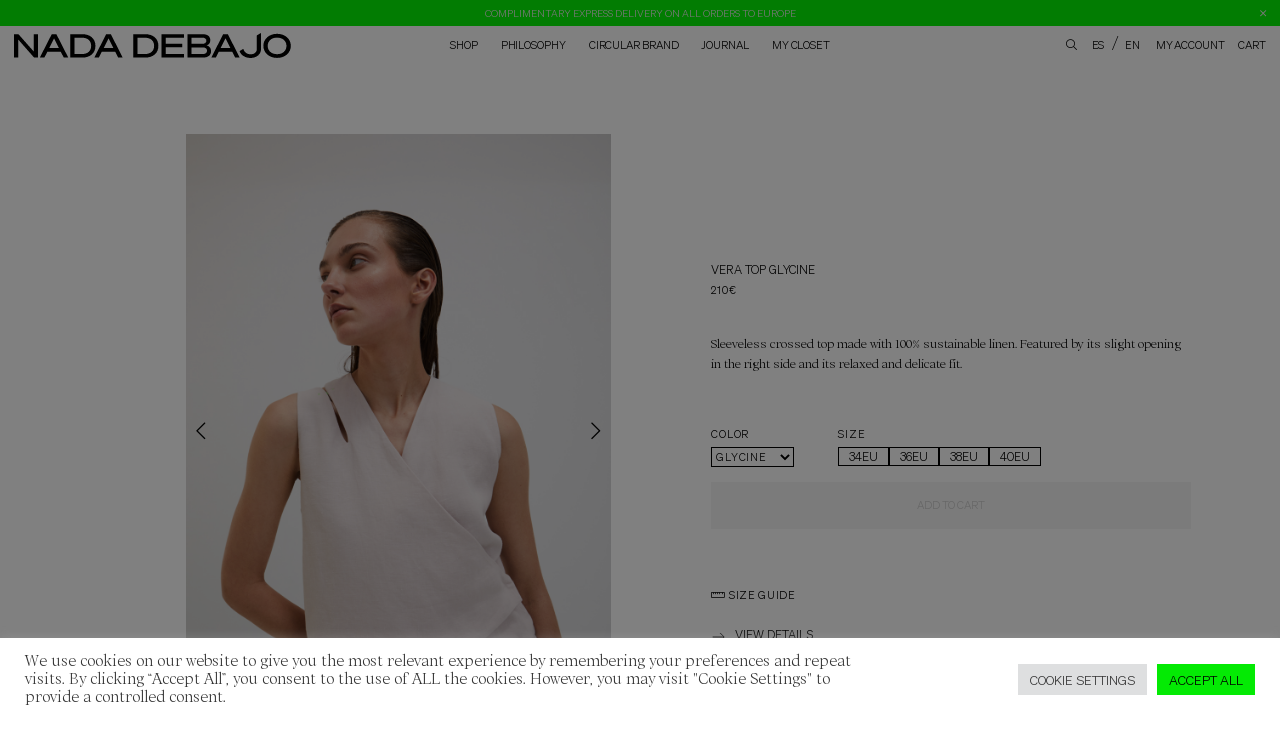

--- FILE ---
content_type: text/html; charset=UTF-8
request_url: https://nadadebajo.com/product/vera-top-glycin/
body_size: 46721
content:
<!doctype html>
<html lang="en-US">
<head>
	<meta charset="UTF-8">
	<meta name="viewport" content="width=device-width, initial-scale=1, shrink-to-fit=no">
	<link rel="profile" href="http://gmpg.org/xfn/11">
	<link rel="apple-touch-icon" sizes="57x57" href="/apple-icon-57x57.png">
	<link rel="apple-touch-icon" sizes="60x60" href="/apple-icon-60x60.png">
	<link rel="apple-touch-icon" sizes="72x72" href="/apple-icon-72x72.png">
	<link rel="apple-touch-icon" sizes="76x76" href="/apple-icon-76x76.png">
	<link rel="apple-touch-icon" sizes="114x114" href="/apple-icon-114x114.png">
	<link rel="apple-touch-icon" sizes="120x120" href="/apple-icon-120x120.png">
	<link rel="apple-touch-icon" sizes="144x144" href="/apple-icon-144x144.png">
	<link rel="apple-touch-icon" sizes="152x152" href="/apple-icon-152x152.png">
	<link rel="apple-touch-icon" sizes="180x180" href="/apple-icon-180x180.png">
	<link rel="icon" type="image/png" sizes="192x192"  href="/android-icon-192x192.png">
	<link rel="icon" type="image/png" sizes="32x32" href="/favicon-32x32.png">
	<link rel="icon" type="image/png" sizes="96x96" href="/favicon-96x96.png">
	<link rel="icon" type="image/png" sizes="16x16" href="/favicon-16x16.png">
	<link rel="manifest" href="/manifest.json">
	<meta name="msapplication-TileColor" content="#ffffff">
	<meta name="msapplication-TileImage" content="/ms-icon-144x144.png">
	<meta name="theme-color" content="#ffffff">
	<meta name="google-site-verification" content="P7vU6aEUQsUSmEA_oDWarlB-BYE-mddMLbqhaWtjFts" />
	<meta name="facebook-domain-verification" content="62w72kzzp0109xtyhb84b0lcu095my" />
	<meta name='robots' content='index, follow, max-image-preview:large, max-snippet:-1, max-video-preview:-1' />

<!-- Google Tag Manager for WordPress by gtm4wp.com -->
<script data-cfasync="false" data-pagespeed-no-defer>
	var gtm4wp_datalayer_name = "dataLayer";
	var dataLayer = dataLayer || [];
	const gtm4wp_use_sku_instead = 1;
	const gtm4wp_currency = 'EUR';
	const gtm4wp_product_per_impression = 0;
	const gtm4wp_clear_ecommerce = false;
	const gtm4wp_datalayer_max_timeout = 2000;
</script>
<!-- End Google Tag Manager for WordPress by gtm4wp.com -->
	<!-- This site is optimized with the Yoast SEO plugin v26.8 - https://yoast.com/product/yoast-seo-wordpress/ -->
	<title>VERA TOP GLYCINE - NADA DEBAJO</title>
	<link rel="canonical" href="https://nadadebajo.com/product/vera-top-glycin/" />
	<meta property="og:locale" content="en_US" />
	<meta property="og:type" content="article" />
	<meta property="og:title" content="VERA TOP GLYCINE - NADA DEBAJO" />
	<meta property="og:description" content="Sleeveless crossed top made with 100% sustainable linen. Featured by its slight opening in the right side and its relaxed and delicate fit." />
	<meta property="og:url" content="https://nadadebajo.com/product/vera-top-glycin/" />
	<meta property="og:site_name" content="NADA DEBAJO" />
	<meta property="article:modified_time" content="2024-09-13T11:23:42+00:00" />
	<meta property="og:image" content="https://nadadebajo.com/wp-content/uploads/2022/06/NADADEBAJO2019.jpg" />
	<meta property="og:image:width" content="1000" />
	<meta property="og:image:height" content="1500" />
	<meta property="og:image:type" content="image/jpeg" />
	<meta name="twitter:card" content="summary_large_image" />
	<meta name="twitter:label1" content="Est. reading time" />
	<meta name="twitter:data1" content="2 minutes" />
	<script type="application/ld+json" class="yoast-schema-graph">{"@context":"https://schema.org","@graph":[{"@type":"WebPage","@id":"https://nadadebajo.com/product/vera-top-glycin/","url":"https://nadadebajo.com/product/vera-top-glycin/","name":"VERA TOP GLYCINE - NADA DEBAJO","isPartOf":{"@id":"https://nadadebajo.com/#website"},"primaryImageOfPage":{"@id":"https://nadadebajo.com/product/vera-top-glycin/#primaryimage"},"image":{"@id":"https://nadadebajo.com/product/vera-top-glycin/#primaryimage"},"thumbnailUrl":"https://nadadebajo.com/wp-content/uploads/2022/06/NADADEBAJO2019.jpg","datePublished":"2022-06-07T15:03:26+00:00","dateModified":"2024-09-13T11:23:42+00:00","breadcrumb":{"@id":"https://nadadebajo.com/product/vera-top-glycin/#breadcrumb"},"inLanguage":"en-US","potentialAction":[{"@type":"ReadAction","target":["https://nadadebajo.com/product/vera-top-glycin/"]}]},{"@type":"ImageObject","inLanguage":"en-US","@id":"https://nadadebajo.com/product/vera-top-glycin/#primaryimage","url":"https://nadadebajo.com/wp-content/uploads/2022/06/NADADEBAJO2019.jpg","contentUrl":"https://nadadebajo.com/wp-content/uploads/2022/06/NADADEBAJO2019.jpg","width":1000,"height":1500},{"@type":"BreadcrumbList","@id":"https://nadadebajo.com/product/vera-top-glycin/#breadcrumb","itemListElement":[{"@type":"ListItem","position":1,"name":"Shop","item":"https://nadadebajo.com/shop/"},{"@type":"ListItem","position":2,"name":"VERA TOP GLYCINE"}]},{"@type":"WebSite","@id":"https://nadadebajo.com/#website","url":"https://nadadebajo.com/","name":"NADA DEBAJO","description":"Buy less, live more.","potentialAction":[{"@type":"SearchAction","target":{"@type":"EntryPoint","urlTemplate":"https://nadadebajo.com/?s={search_term_string}"},"query-input":{"@type":"PropertyValueSpecification","valueRequired":true,"valueName":"search_term_string"}}],"inLanguage":"en-US"}]}</script>
	<!-- / Yoast SEO plugin. -->


<link rel='dns-prefetch' href='//www.googletagmanager.com' />
<link rel="alternate" type="application/rss+xml" title="NADA DEBAJO &raquo; Feed" href="https://nadadebajo.com/feed/" />
<link rel="alternate" type="application/rss+xml" title="NADA DEBAJO &raquo; Comments Feed" href="https://nadadebajo.com/comments/feed/" />
<link rel="alternate" title="oEmbed (JSON)" type="application/json+oembed" href="https://nadadebajo.com/wp-json/oembed/1.0/embed?url=https%3A%2F%2Fnadadebajo.com%2Fproduct%2Fvera-top-glycin%2F" />
<link rel="alternate" title="oEmbed (XML)" type="text/xml+oembed" href="https://nadadebajo.com/wp-json/oembed/1.0/embed?url=https%3A%2F%2Fnadadebajo.com%2Fproduct%2Fvera-top-glycin%2F&#038;format=xml" />
<style id='wp-img-auto-sizes-contain-inline-css' type='text/css'>
img:is([sizes=auto i],[sizes^="auto," i]){contain-intrinsic-size:3000px 1500px}
/*# sourceURL=wp-img-auto-sizes-contain-inline-css */
</style>
<link rel='stylesheet' id='wp-block-library-css' href='https://nadadebajo.com/wp-includes/css/dist/block-library/style.min.css?ver=6.9' type='text/css' media='all' />
<style id='classic-theme-styles-inline-css' type='text/css'>
/*! This file is auto-generated */
.wp-block-button__link{color:#fff;background-color:#32373c;border-radius:9999px;box-shadow:none;text-decoration:none;padding:calc(.667em + 2px) calc(1.333em + 2px);font-size:1.125em}.wp-block-file__button{background:#32373c;color:#fff;text-decoration:none}
/*# sourceURL=/wp-includes/css/classic-themes.min.css */
</style>
<style id='global-styles-inline-css' type='text/css'>
:root{--wp--preset--aspect-ratio--square: 1;--wp--preset--aspect-ratio--4-3: 4/3;--wp--preset--aspect-ratio--3-4: 3/4;--wp--preset--aspect-ratio--3-2: 3/2;--wp--preset--aspect-ratio--2-3: 2/3;--wp--preset--aspect-ratio--16-9: 16/9;--wp--preset--aspect-ratio--9-16: 9/16;--wp--preset--color--black: #000000;--wp--preset--color--cyan-bluish-gray: #abb8c3;--wp--preset--color--white: #ffffff;--wp--preset--color--pale-pink: #f78da7;--wp--preset--color--vivid-red: #cf2e2e;--wp--preset--color--luminous-vivid-orange: #ff6900;--wp--preset--color--luminous-vivid-amber: #fcb900;--wp--preset--color--light-green-cyan: #7bdcb5;--wp--preset--color--vivid-green-cyan: #00d084;--wp--preset--color--pale-cyan-blue: #8ed1fc;--wp--preset--color--vivid-cyan-blue: #0693e3;--wp--preset--color--vivid-purple: #9b51e0;--wp--preset--gradient--vivid-cyan-blue-to-vivid-purple: linear-gradient(135deg,rgb(6,147,227) 0%,rgb(155,81,224) 100%);--wp--preset--gradient--light-green-cyan-to-vivid-green-cyan: linear-gradient(135deg,rgb(122,220,180) 0%,rgb(0,208,130) 100%);--wp--preset--gradient--luminous-vivid-amber-to-luminous-vivid-orange: linear-gradient(135deg,rgb(252,185,0) 0%,rgb(255,105,0) 100%);--wp--preset--gradient--luminous-vivid-orange-to-vivid-red: linear-gradient(135deg,rgb(255,105,0) 0%,rgb(207,46,46) 100%);--wp--preset--gradient--very-light-gray-to-cyan-bluish-gray: linear-gradient(135deg,rgb(238,238,238) 0%,rgb(169,184,195) 100%);--wp--preset--gradient--cool-to-warm-spectrum: linear-gradient(135deg,rgb(74,234,220) 0%,rgb(151,120,209) 20%,rgb(207,42,186) 40%,rgb(238,44,130) 60%,rgb(251,105,98) 80%,rgb(254,248,76) 100%);--wp--preset--gradient--blush-light-purple: linear-gradient(135deg,rgb(255,206,236) 0%,rgb(152,150,240) 100%);--wp--preset--gradient--blush-bordeaux: linear-gradient(135deg,rgb(254,205,165) 0%,rgb(254,45,45) 50%,rgb(107,0,62) 100%);--wp--preset--gradient--luminous-dusk: linear-gradient(135deg,rgb(255,203,112) 0%,rgb(199,81,192) 50%,rgb(65,88,208) 100%);--wp--preset--gradient--pale-ocean: linear-gradient(135deg,rgb(255,245,203) 0%,rgb(182,227,212) 50%,rgb(51,167,181) 100%);--wp--preset--gradient--electric-grass: linear-gradient(135deg,rgb(202,248,128) 0%,rgb(113,206,126) 100%);--wp--preset--gradient--midnight: linear-gradient(135deg,rgb(2,3,129) 0%,rgb(40,116,252) 100%);--wp--preset--font-size--small: 13px;--wp--preset--font-size--medium: 20px;--wp--preset--font-size--large: 36px;--wp--preset--font-size--x-large: 42px;--wp--preset--spacing--20: 0.44rem;--wp--preset--spacing--30: 0.67rem;--wp--preset--spacing--40: 1rem;--wp--preset--spacing--50: 1.5rem;--wp--preset--spacing--60: 2.25rem;--wp--preset--spacing--70: 3.38rem;--wp--preset--spacing--80: 5.06rem;--wp--preset--shadow--natural: 6px 6px 9px rgba(0, 0, 0, 0.2);--wp--preset--shadow--deep: 12px 12px 50px rgba(0, 0, 0, 0.4);--wp--preset--shadow--sharp: 6px 6px 0px rgba(0, 0, 0, 0.2);--wp--preset--shadow--outlined: 6px 6px 0px -3px rgb(255, 255, 255), 6px 6px rgb(0, 0, 0);--wp--preset--shadow--crisp: 6px 6px 0px rgb(0, 0, 0);}:where(.is-layout-flex){gap: 0.5em;}:where(.is-layout-grid){gap: 0.5em;}body .is-layout-flex{display: flex;}.is-layout-flex{flex-wrap: wrap;align-items: center;}.is-layout-flex > :is(*, div){margin: 0;}body .is-layout-grid{display: grid;}.is-layout-grid > :is(*, div){margin: 0;}:where(.wp-block-columns.is-layout-flex){gap: 2em;}:where(.wp-block-columns.is-layout-grid){gap: 2em;}:where(.wp-block-post-template.is-layout-flex){gap: 1.25em;}:where(.wp-block-post-template.is-layout-grid){gap: 1.25em;}.has-black-color{color: var(--wp--preset--color--black) !important;}.has-cyan-bluish-gray-color{color: var(--wp--preset--color--cyan-bluish-gray) !important;}.has-white-color{color: var(--wp--preset--color--white) !important;}.has-pale-pink-color{color: var(--wp--preset--color--pale-pink) !important;}.has-vivid-red-color{color: var(--wp--preset--color--vivid-red) !important;}.has-luminous-vivid-orange-color{color: var(--wp--preset--color--luminous-vivid-orange) !important;}.has-luminous-vivid-amber-color{color: var(--wp--preset--color--luminous-vivid-amber) !important;}.has-light-green-cyan-color{color: var(--wp--preset--color--light-green-cyan) !important;}.has-vivid-green-cyan-color{color: var(--wp--preset--color--vivid-green-cyan) !important;}.has-pale-cyan-blue-color{color: var(--wp--preset--color--pale-cyan-blue) !important;}.has-vivid-cyan-blue-color{color: var(--wp--preset--color--vivid-cyan-blue) !important;}.has-vivid-purple-color{color: var(--wp--preset--color--vivid-purple) !important;}.has-black-background-color{background-color: var(--wp--preset--color--black) !important;}.has-cyan-bluish-gray-background-color{background-color: var(--wp--preset--color--cyan-bluish-gray) !important;}.has-white-background-color{background-color: var(--wp--preset--color--white) !important;}.has-pale-pink-background-color{background-color: var(--wp--preset--color--pale-pink) !important;}.has-vivid-red-background-color{background-color: var(--wp--preset--color--vivid-red) !important;}.has-luminous-vivid-orange-background-color{background-color: var(--wp--preset--color--luminous-vivid-orange) !important;}.has-luminous-vivid-amber-background-color{background-color: var(--wp--preset--color--luminous-vivid-amber) !important;}.has-light-green-cyan-background-color{background-color: var(--wp--preset--color--light-green-cyan) !important;}.has-vivid-green-cyan-background-color{background-color: var(--wp--preset--color--vivid-green-cyan) !important;}.has-pale-cyan-blue-background-color{background-color: var(--wp--preset--color--pale-cyan-blue) !important;}.has-vivid-cyan-blue-background-color{background-color: var(--wp--preset--color--vivid-cyan-blue) !important;}.has-vivid-purple-background-color{background-color: var(--wp--preset--color--vivid-purple) !important;}.has-black-border-color{border-color: var(--wp--preset--color--black) !important;}.has-cyan-bluish-gray-border-color{border-color: var(--wp--preset--color--cyan-bluish-gray) !important;}.has-white-border-color{border-color: var(--wp--preset--color--white) !important;}.has-pale-pink-border-color{border-color: var(--wp--preset--color--pale-pink) !important;}.has-vivid-red-border-color{border-color: var(--wp--preset--color--vivid-red) !important;}.has-luminous-vivid-orange-border-color{border-color: var(--wp--preset--color--luminous-vivid-orange) !important;}.has-luminous-vivid-amber-border-color{border-color: var(--wp--preset--color--luminous-vivid-amber) !important;}.has-light-green-cyan-border-color{border-color: var(--wp--preset--color--light-green-cyan) !important;}.has-vivid-green-cyan-border-color{border-color: var(--wp--preset--color--vivid-green-cyan) !important;}.has-pale-cyan-blue-border-color{border-color: var(--wp--preset--color--pale-cyan-blue) !important;}.has-vivid-cyan-blue-border-color{border-color: var(--wp--preset--color--vivid-cyan-blue) !important;}.has-vivid-purple-border-color{border-color: var(--wp--preset--color--vivid-purple) !important;}.has-vivid-cyan-blue-to-vivid-purple-gradient-background{background: var(--wp--preset--gradient--vivid-cyan-blue-to-vivid-purple) !important;}.has-light-green-cyan-to-vivid-green-cyan-gradient-background{background: var(--wp--preset--gradient--light-green-cyan-to-vivid-green-cyan) !important;}.has-luminous-vivid-amber-to-luminous-vivid-orange-gradient-background{background: var(--wp--preset--gradient--luminous-vivid-amber-to-luminous-vivid-orange) !important;}.has-luminous-vivid-orange-to-vivid-red-gradient-background{background: var(--wp--preset--gradient--luminous-vivid-orange-to-vivid-red) !important;}.has-very-light-gray-to-cyan-bluish-gray-gradient-background{background: var(--wp--preset--gradient--very-light-gray-to-cyan-bluish-gray) !important;}.has-cool-to-warm-spectrum-gradient-background{background: var(--wp--preset--gradient--cool-to-warm-spectrum) !important;}.has-blush-light-purple-gradient-background{background: var(--wp--preset--gradient--blush-light-purple) !important;}.has-blush-bordeaux-gradient-background{background: var(--wp--preset--gradient--blush-bordeaux) !important;}.has-luminous-dusk-gradient-background{background: var(--wp--preset--gradient--luminous-dusk) !important;}.has-pale-ocean-gradient-background{background: var(--wp--preset--gradient--pale-ocean) !important;}.has-electric-grass-gradient-background{background: var(--wp--preset--gradient--electric-grass) !important;}.has-midnight-gradient-background{background: var(--wp--preset--gradient--midnight) !important;}.has-small-font-size{font-size: var(--wp--preset--font-size--small) !important;}.has-medium-font-size{font-size: var(--wp--preset--font-size--medium) !important;}.has-large-font-size{font-size: var(--wp--preset--font-size--large) !important;}.has-x-large-font-size{font-size: var(--wp--preset--font-size--x-large) !important;}
:where(.wp-block-post-template.is-layout-flex){gap: 1.25em;}:where(.wp-block-post-template.is-layout-grid){gap: 1.25em;}
:where(.wp-block-term-template.is-layout-flex){gap: 1.25em;}:where(.wp-block-term-template.is-layout-grid){gap: 1.25em;}
:where(.wp-block-columns.is-layout-flex){gap: 2em;}:where(.wp-block-columns.is-layout-grid){gap: 2em;}
:root :where(.wp-block-pullquote){font-size: 1.5em;line-height: 1.6;}
/*# sourceURL=global-styles-inline-css */
</style>
<link rel='stylesheet' id='contact-form-7-css' href='https://nadadebajo.com/wp-content/plugins/contact-form-7/includes/css/styles.css?ver=6.1.4' type='text/css' media='all' />
<link rel='stylesheet' id='cookie-law-info-css' href='https://nadadebajo.com/wp-content/plugins/cookie-law-info/legacy/public/css/cookie-law-info-public.css?ver=3.3.9.1' type='text/css' media='all' />
<link rel='stylesheet' id='cookie-law-info-gdpr-css' href='https://nadadebajo.com/wp-content/plugins/cookie-law-info/legacy/public/css/cookie-law-info-gdpr.css?ver=3.3.9.1' type='text/css' media='all' />
<link rel='stylesheet' id='photoswipe-css' href='https://nadadebajo.com/wp-content/plugins/woocommerce/assets/css/photoswipe/photoswipe.min.css?ver=10.4.3' type='text/css' media='all' />
<link rel='stylesheet' id='photoswipe-default-skin-css' href='https://nadadebajo.com/wp-content/plugins/woocommerce/assets/css/photoswipe/default-skin/default-skin.min.css?ver=10.4.3' type='text/css' media='all' />
<style id='woocommerce-inline-inline-css' type='text/css'>
.woocommerce form .form-row .required { visibility: visible; }
/*# sourceURL=woocommerce-inline-inline-css */
</style>
<link rel='stylesheet' id='wpml-legacy-horizontal-list-0-css' href='https://nadadebajo.com/wp-content/plugins/sitepress-multilingual-cms/templates/language-switchers/legacy-list-horizontal/style.min.css?ver=1' type='text/css' media='all' />
<link rel='stylesheet' id='wpzoom-wc-spi-style-css' href='https://nadadebajo.com/wp-content/plugins/secondary-product-image-for-woocommerce/assets/css/secondary-product-image-for-woocommerce.css?ver=1.0.2' type='text/css' media='all' />
<link rel='stylesheet' id='dashicons-css' href='https://nadadebajo.com/wp-includes/css/dashicons.min.css?ver=6.9' type='text/css' media='all' />
<style id='dashicons-inline-css' type='text/css'>
[data-font="Dashicons"]:before {font-family: 'Dashicons' !important;content: attr(data-icon) !important;speak: none !important;font-weight: normal !important;font-variant: normal !important;text-transform: none !important;line-height: 1 !important;font-style: normal !important;-webkit-font-smoothing: antialiased !important;-moz-osx-font-smoothing: grayscale !important;}
/*# sourceURL=dashicons-inline-css */
</style>
<link rel='stylesheet' id='cfvsw_swatches_product-css' href='https://nadadebajo.com/wp-content/plugins/variation-swatches-woo/assets/css/swatches.css?ver=1.0.13' type='text/css' media='all' />
<style id='cfvsw_swatches_product-inline-css' type='text/css'>
.cfvsw-tooltip{background:#000000;color:#ffffff;} .cfvsw-tooltip:before{background:#000000;}:root {--cfvsw-swatches-font-size: 12px;--cfvsw-swatches-border-color: #000000;--cfvsw-swatches-border-color-hover: #00000080;--cfvsw-swatches-border-width: 1px;--cfvsw-swatches-tooltip-font-size: 12px;}
/*# sourceURL=cfvsw_swatches_product-inline-css */
</style>
<link rel='stylesheet' id='space-oddity-style-css' href='https://nadadebajo.com/wp-content/themes/space-oddity/style.css?ver=3.0000043' type='text/css' media='all' />
<link rel='stylesheet' id='elementor-frontend-css' href='https://nadadebajo.com/wp-content/plugins/elementor/assets/css/frontend.min.css?ver=3.34.2' type='text/css' media='all' />
<link rel='stylesheet' id='widget-woocommerce-product-images-css' href='https://nadadebajo.com/wp-content/plugins/elementor-pro/assets/css/widget-woocommerce-product-images.min.css?ver=3.34.1' type='text/css' media='all' />
<link rel='stylesheet' id='widget-spacer-css' href='https://nadadebajo.com/wp-content/plugins/elementor/assets/css/widget-spacer.min.css?ver=3.34.2' type='text/css' media='all' />
<link rel='stylesheet' id='widget-heading-css' href='https://nadadebajo.com/wp-content/plugins/elementor/assets/css/widget-heading.min.css?ver=3.34.2' type='text/css' media='all' />
<link rel='stylesheet' id='widget-woocommerce-product-price-css' href='https://nadadebajo.com/wp-content/plugins/elementor-pro/assets/css/widget-woocommerce-product-price.min.css?ver=3.34.1' type='text/css' media='all' />
<link rel='stylesheet' id='widget-woocommerce-product-add-to-cart-css' href='https://nadadebajo.com/wp-content/plugins/elementor-pro/assets/css/widget-woocommerce-product-add-to-cart.min.css?ver=3.34.1' type='text/css' media='all' />
<link rel='stylesheet' id='widget-accordion-css' href='https://nadadebajo.com/wp-content/plugins/elementor/assets/css/widget-accordion.min.css?ver=3.34.2' type='text/css' media='all' />
<link rel='stylesheet' id='e-sticky-css' href='https://nadadebajo.com/wp-content/plugins/elementor-pro/assets/css/modules/sticky.min.css?ver=3.34.1' type='text/css' media='all' />
<link rel='stylesheet' id='widget-woocommerce-products-css' href='https://nadadebajo.com/wp-content/plugins/elementor-pro/assets/css/widget-woocommerce-products.min.css?ver=3.34.1' type='text/css' media='all' />
<link rel='stylesheet' id='elementor-post-2316-css' href='https://nadadebajo.com/wp-content/uploads/elementor/css/post-2316.css?ver=1768922813' type='text/css' media='all' />
<link rel='stylesheet' id='elementor-post-2610-css' href='https://nadadebajo.com/wp-content/uploads/elementor/css/post-2610.css?ver=1768924480' type='text/css' media='all' />
<link rel='stylesheet' id='simple-favorites-css' href='https://nadadebajo.com/wp-content/plugins/favorites/assets/css/favorites.css?ver=2.3.6' type='text/css' media='all' />
<link rel='stylesheet' id='boxzilla-css' href='https://nadadebajo.com/wp-content/plugins/boxzilla/assets/css/styles.css?ver=3.4.5' type='text/css' media='all' />
<link rel='stylesheet' id='slick-css' href='https://nadadebajo.com/wp-content/plugins/wpc-grouped-product/assets/slick/slick.css?ver=6.9' type='text/css' media='all' />
<link rel='stylesheet' id='woosg-frontend-css' href='https://nadadebajo.com/wp-content/plugins/wpc-grouped-product/assets/css/frontend.css?ver=5.2.5' type='text/css' media='all' />
<link rel='stylesheet' id='cwginstock_frontend_css-css' href='https://nadadebajo.com/wp-content/plugins/back-in-stock-notifier-for-woocommerce/assets/css/frontend.min.css?ver=6.2.3' type='text/css' media='' />
<style id='cwginstock_frontend_css-inline-css' type='text/css'>
.products .outofstock .button {display: none; }
/*# sourceURL=cwginstock_frontend_css-inline-css */
</style>
<link rel='stylesheet' id='cwginstock_bootstrap-css' href='https://nadadebajo.com/wp-content/plugins/back-in-stock-notifier-for-woocommerce/assets/css/bootstrap.min.css?ver=6.2.3' type='text/css' media='' />
<link rel='stylesheet' id='elementor-gf-local-roboto-css' href='https://nadadebajo.com/wp-content/uploads/elementor/google-fonts/css/roboto.css?ver=1742224799' type='text/css' media='all' />
<script type="text/template" id="tmpl-variation-template">
	<div class="woocommerce-variation-description">{{{ data.variation.variation_description }}}</div>
	<div class="woocommerce-variation-price">{{{ data.variation.price_html }}}</div>
	<div class="woocommerce-variation-availability">{{{ data.variation.availability_html }}}</div>
</script>
<script type="text/template" id="tmpl-unavailable-variation-template">
	<p>Sorry, this product is unavailable. Please choose a different combination.</p>
</script>
<script type="text/javascript" id="wpml-cookie-js-extra">
/* <![CDATA[ */
var wpml_cookies = {"wp-wpml_current_language":{"value":"en","expires":1,"path":"/"}};
var wpml_cookies = {"wp-wpml_current_language":{"value":"en","expires":1,"path":"/"}};
//# sourceURL=wpml-cookie-js-extra
/* ]]> */
</script>
<script type="text/javascript" src="https://nadadebajo.com/wp-content/plugins/sitepress-multilingual-cms/res/js/cookies/language-cookie.js?ver=486900" id="wpml-cookie-js" defer="defer" data-wp-strategy="defer"></script>
<script type="text/javascript" src="https://nadadebajo.com/wp-includes/js/jquery/jquery.min.js?ver=3.7.1" id="jquery-core-js"></script>
<script type="text/javascript" src="https://nadadebajo.com/wp-includes/js/jquery/jquery-migrate.min.js?ver=3.4.1" id="jquery-migrate-js"></script>
<script type="text/javascript" id="cookie-law-info-js-extra">
/* <![CDATA[ */
var Cli_Data = {"nn_cookie_ids":[],"cookielist":[],"non_necessary_cookies":[],"ccpaEnabled":"","ccpaRegionBased":"","ccpaBarEnabled":"","strictlyEnabled":["necessary","obligatoire"],"ccpaType":"gdpr","js_blocking":"1","custom_integration":"","triggerDomRefresh":"","secure_cookies":""};
var cli_cookiebar_settings = {"animate_speed_hide":"500","animate_speed_show":"500","background":"#FFF","border":"#b1a6a6c2","border_on":"","button_1_button_colour":"#04EA04","button_1_button_hover":"#03bb03","button_1_link_colour":"#04ea04","button_1_as_button":"1","button_1_new_win":"","button_2_button_colour":"#333","button_2_button_hover":"#292929","button_2_link_colour":"#444","button_2_as_button":"","button_2_hidebar":"","button_3_button_colour":"#dedfe0","button_3_button_hover":"#b2b2b3","button_3_link_colour":"#333333","button_3_as_button":"1","button_3_new_win":"","button_4_button_colour":"#dedfe0","button_4_button_hover":"#b2b2b3","button_4_link_colour":"#333333","button_4_as_button":"1","button_7_button_colour":"#04ea04","button_7_button_hover":"#03bb03","button_7_link_colour":"#000000","button_7_as_button":"1","button_7_new_win":"","font_family":"inherit","header_fix":"","notify_animate_hide":"1","notify_animate_show":"","notify_div_id":"#cookie-law-info-bar","notify_position_horizontal":"right","notify_position_vertical":"bottom","scroll_close":"","scroll_close_reload":"","accept_close_reload":"","reject_close_reload":"","showagain_tab":"","showagain_background":"#fff","showagain_border":"#000","showagain_div_id":"#cookie-law-info-again","showagain_x_position":"100px","text":"#333333","show_once_yn":"","show_once":"10000","logging_on":"","as_popup":"","popup_overlay":"1","bar_heading_text":"","cookie_bar_as":"banner","popup_showagain_position":"bottom-right","widget_position":"left"};
var log_object = {"ajax_url":"https://nadadebajo.com/wp-admin/admin-ajax.php"};
//# sourceURL=cookie-law-info-js-extra
/* ]]> */
</script>
<script type="text/javascript" src="https://nadadebajo.com/wp-content/plugins/cookie-law-info/legacy/public/js/cookie-law-info-public.js?ver=3.3.9.1" id="cookie-law-info-js"></script>
<script type="text/javascript" src="https://nadadebajo.com/wp-content/plugins/woocommerce/assets/js/flexslider/jquery.flexslider.min.js?ver=2.7.2-wc.10.4.3" id="wc-flexslider-js" defer="defer" data-wp-strategy="defer"></script>
<script type="text/javascript" src="https://nadadebajo.com/wp-content/plugins/woocommerce/assets/js/photoswipe/photoswipe.min.js?ver=4.1.1-wc.10.4.3" id="wc-photoswipe-js" defer="defer" data-wp-strategy="defer"></script>
<script type="text/javascript" src="https://nadadebajo.com/wp-content/plugins/woocommerce/assets/js/photoswipe/photoswipe-ui-default.min.js?ver=4.1.1-wc.10.4.3" id="wc-photoswipe-ui-default-js" defer="defer" data-wp-strategy="defer"></script>
<script type="text/javascript" id="wc-single-product-js-extra">
/* <![CDATA[ */
var wc_single_product_params = {"i18n_required_rating_text":"Please select a rating","i18n_rating_options":["1 of 5 stars","2 of 5 stars","3 of 5 stars","4 of 5 stars","5 of 5 stars"],"i18n_product_gallery_trigger_text":"View full-screen image gallery","review_rating_required":"yes","flexslider":{"rtl":false,"animation":"slide","smoothHeight":true,"directionNav":true,"controlNav":"thumbnails","slideshow":false,"animationSpeed":500,"animationLoop":false,"allowOneSlide":false,"prevText":"\u003Ci class=\"fal fa-chevron-left\"\u003E\u003C/i\u003E","nextText":"\u003Ci class=\"fal fa-chevron-right\"\u003E\u003C/i\u003E"},"zoom_enabled":"","zoom_options":[],"photoswipe_enabled":"1","photoswipe_options":{"shareEl":false,"closeOnScroll":false,"history":false,"hideAnimationDuration":0,"showAnimationDuration":0},"flexslider_enabled":"1"};
//# sourceURL=wc-single-product-js-extra
/* ]]> */
</script>
<script type="text/javascript" src="https://nadadebajo.com/wp-content/plugins/woocommerce/assets/js/frontend/single-product.min.js?ver=10.4.3" id="wc-single-product-js" defer="defer" data-wp-strategy="defer"></script>
<script type="text/javascript" src="https://nadadebajo.com/wp-content/plugins/woocommerce/assets/js/jquery-blockui/jquery.blockUI.min.js?ver=2.7.0-wc.10.4.3" id="wc-jquery-blockui-js" data-wp-strategy="defer"></script>
<script type="text/javascript" src="https://nadadebajo.com/wp-content/plugins/woocommerce/assets/js/js-cookie/js.cookie.min.js?ver=2.1.4-wc.10.4.3" id="wc-js-cookie-js" defer="defer" data-wp-strategy="defer"></script>
<script type="text/javascript" id="woocommerce-js-extra">
/* <![CDATA[ */
var woocommerce_params = {"ajax_url":"/wp-admin/admin-ajax.php","wc_ajax_url":"/?wc-ajax=%%endpoint%%","i18n_password_show":"Show password","i18n_password_hide":"Hide password"};
//# sourceURL=woocommerce-js-extra
/* ]]> */
</script>
<script type="text/javascript" src="https://nadadebajo.com/wp-content/plugins/woocommerce/assets/js/frontend/woocommerce.min.js?ver=10.4.3" id="woocommerce-js" defer="defer" data-wp-strategy="defer"></script>
<script type="text/javascript" src="https://nadadebajo.com/wp-includes/js/underscore.min.js?ver=1.13.7" id="underscore-js"></script>
<script type="text/javascript" id="wp-util-js-extra">
/* <![CDATA[ */
var _wpUtilSettings = {"ajax":{"url":"/wp-admin/admin-ajax.php"}};
//# sourceURL=wp-util-js-extra
/* ]]> */
</script>
<script type="text/javascript" src="https://nadadebajo.com/wp-includes/js/wp-util.min.js?ver=6.9" id="wp-util-js"></script>
<script type="text/javascript" id="favorites-js-extra">
/* <![CDATA[ */
var favorites_data = {"ajaxurl":"https://nadadebajo.com/wp-admin/admin-ajax.php","nonce":"11d126b33c","favorite":"\u003Ci class=\"fal fa-heart\"\u003E\u003C/i\u003E","favorited":"\u003Ci class=\"fas fa-heart\"\u003E\u003C/i\u003E","includecount":"","indicate_loading":"","loading_text":"Loading","loading_image":"","loading_image_active":"","loading_image_preload":"","cache_enabled":"1","button_options":{"button_type":"custom","custom_colors":true,"box_shadow":false,"include_count":false,"default":{"background_default":"transparent","border_default":false,"text_default":false,"icon_default":"#01ea00","count_default":false},"active":{"background_active":false,"border_active":false,"text_active":false,"icon_active":"#01ea00","count_active":false}},"authentication_modal_content":"\u003Cp\u003EPlease login to add favorites.\u003C/p\u003E\n\u003Cp\u003E\u003Ca href=\"#\" data-favorites-modal-close\u003EDismiss this notice\u003C/a\u003E\u003C/p\u003E\n","authentication_redirect":"","dev_mode":"","logged_in":"","user_id":"0","authentication_redirect_url":"https://nadadebajo.com/wp-login.php"};
//# sourceURL=favorites-js-extra
/* ]]> */
</script>
<script type="text/javascript" src="https://nadadebajo.com/wp-content/plugins/favorites/assets/js/favorites.min.js?ver=2.3.6" id="favorites-js"></script>

<!-- Google tag (gtag.js) snippet added by Site Kit -->
<!-- Google Analytics snippet added by Site Kit -->
<script type="text/javascript" src="https://www.googletagmanager.com/gtag/js?id=G-KD4TC5CZP4" id="google_gtagjs-js" async></script>
<script type="text/javascript" id="google_gtagjs-js-after">
/* <![CDATA[ */
window.dataLayer = window.dataLayer || [];function gtag(){dataLayer.push(arguments);}
gtag("set","linker",{"domains":["nadadebajo.com"]});
gtag("js", new Date());
gtag("set", "developer_id.dZTNiMT", true);
gtag("config", "G-KD4TC5CZP4");
//# sourceURL=google_gtagjs-js-after
/* ]]> */
</script>
<link rel="https://api.w.org/" href="https://nadadebajo.com/wp-json/" /><link rel="alternate" title="JSON" type="application/json" href="https://nadadebajo.com/wp-json/wp/v2/product/1359" /><link rel="EditURI" type="application/rsd+xml" title="RSD" href="https://nadadebajo.com/xmlrpc.php?rsd" />
<meta name="generator" content="WordPress 6.9" />
<meta name="generator" content="WooCommerce 10.4.3" />
<link rel='shortlink' href='https://nadadebajo.com/?p=1359' />
<meta name="generator" content="WPML ver:4.8.6 stt:1,2;" />
<meta name="generator" content="Site Kit by Google 1.170.0" />
<!-- Google Tag Manager for WordPress by gtm4wp.com -->
<!-- GTM Container placement set to footer -->
<script data-cfasync="false" data-pagespeed-no-defer>
	var dataLayer_content = {"pagePostType":"product","pagePostType2":"single-product","pagePostAuthor":"Ana marin","cartContent":{"totals":{"applied_coupons":[],"discount_total":0,"subtotal":0,"total":0},"items":[]},"productRatingCounts":[],"productAverageRating":0,"productReviewCount":0,"productType":"variable","productIsVariable":1};
	dataLayer.push( dataLayer_content );
</script>
<script data-cfasync="false" data-pagespeed-no-defer>
(function(w,d,s,l,i){w[l]=w[l]||[];w[l].push({'gtm.start':
new Date().getTime(),event:'gtm.js'});var f=d.getElementsByTagName(s)[0],
j=d.createElement(s),dl=l!='dataLayer'?'&l='+l:'';j.async=true;j.src=
'//www.googletagmanager.com/gtm.js?id='+i+dl;f.parentNode.insertBefore(j,f);
})(window,document,'script','dataLayer','GTM-K9JW85Z');
</script>
<!-- End Google Tag Manager for WordPress by gtm4wp.com -->
		<script>
		(function(h,o,t,j,a,r){
			h.hj=h.hj||function(){(h.hj.q=h.hj.q||[]).push(arguments)};
			h._hjSettings={hjid:5191179,hjsv:5};
			a=o.getElementsByTagName('head')[0];
			r=o.createElement('script');r.async=1;
			r.src=t+h._hjSettings.hjid+j+h._hjSettings.hjsv;
			a.appendChild(r);
		})(window,document,'//static.hotjar.com/c/hotjar-','.js?sv=');
		</script>
			<noscript><style>.woocommerce-product-gallery{ opacity: 1 !important; }</style></noscript>
	<meta name="generator" content="Elementor 3.34.2; features: e_font_icon_svg, additional_custom_breakpoints; settings: css_print_method-external, google_font-enabled, font_display-swap">
<style type="text/css">.recentcomments a{display:inline !important;padding:0 !important;margin:0 !important;}</style>			<style>
				.e-con.e-parent:nth-of-type(n+4):not(.e-lazyloaded):not(.e-no-lazyload),
				.e-con.e-parent:nth-of-type(n+4):not(.e-lazyloaded):not(.e-no-lazyload) * {
					background-image: none !important;
				}
				@media screen and (max-height: 1024px) {
					.e-con.e-parent:nth-of-type(n+3):not(.e-lazyloaded):not(.e-no-lazyload),
					.e-con.e-parent:nth-of-type(n+3):not(.e-lazyloaded):not(.e-no-lazyload) * {
						background-image: none !important;
					}
				}
				@media screen and (max-height: 640px) {
					.e-con.e-parent:nth-of-type(n+2):not(.e-lazyloaded):not(.e-no-lazyload),
					.e-con.e-parent:nth-of-type(n+2):not(.e-lazyloaded):not(.e-no-lazyload) * {
						background-image: none !important;
					}
				}
			</style>
			<script>(()=>{var o=[],i={};["on","off","toggle","show"].forEach((l=>{i[l]=function(){o.push([l,arguments])}})),window.Boxzilla=i,window.boxzilla_queue=o})();</script></head>

<body class="wp-singular product-template-default single single-product postid-1359 wp-theme-space-oddity theme-space-oddity woocommerce woocommerce-page woocommerce-no-js cfvsw-label-none cfvsw-product-page elementor-default elementor-template-full-width elementor-kit-2316 elementor-page-2610">
	
<div id="page" class="site">
	<div class="message-top sticky-top ">
		<div class="container-fluid position-relative">
			<div class="row justify-content-center">
				<div class="col-1">
				</div>
				<div class="col-10 text-uppercase text-center pt-2 pb-2">
					<!-- <a href="#colophon"> -->
					Complimentary Express Delivery on all Orders to Europe					<!-- </a> -->
 				</div>
				 
				 <div class="col-1 pt-2 pb-2 text-right">
					 <a class="close-message" href="#"><i class="fal fa-times	"></i></a>	
				 </div>
			</div>
			
		</div>
	</div>
	<div class="mobile-opacity"></div>
	
	<header id="masthead" class="site-header">
		<div class="container-fluid" style="z-index: 100; position: relative;">
			<div class="row no-gutters justify-content-between">
				<div class="col-8 col-lg-3 align-self-center">
					<div class="site-branding d-block ">
													<p class="site-title"><a href="https://nadadebajo.com/" rel="home">NADA DEBAJO</a></p>
												</div><!-- .site-branding -->
				</div>
				
				
				<div class="col-lg-6 align-self-end align-self-lg-center d-none d-lg-inline-block in-menu-desktop text-center">
				
				
					<nav id="site-navigation" class="main-navigation">
						<div class="menu-menu-1-container"><ul id="primary-menu" class="text-right"><li itemscope="itemscope" itemtype="https://www.schema.org/SiteNavigationElement" id="menu-item-39" class="menu-item menu-item-type-post_type menu-item-object-page menu-item-has-children current_page_parent dropdown menu-item-39 nav-item"><a title="Shop" href="https://nadadebajo.com/shop/" aria-haspopup="true" aria-expanded="false" class="first-level has-chidren no-goto open-submenu" id="menu-item-dropdown-39">Shop</a>
<ul class="sub-menu" aria-labelledby="menu-item-dropdown-39" role="menu">
	<li itemscope="itemscope" itemtype="https://www.schema.org/SiteNavigationElement" id="menu-item-1111" class="menu-item menu-item-type-post_type menu-item-object-page current_page_parent menu-item-1111 nav-item"><a title="All Products" href="https://nadadebajo.com/shop/" class="submenu-item">All Products</a></li>
	<li itemscope="itemscope" itemtype="https://www.schema.org/SiteNavigationElement" id="menu-item-3961" class="menu-item menu-item-type-taxonomy menu-item-object-type menu-item-3961 nav-item"><a title="New" href="https://nadadebajo.com/type/new/" class="submenu-item">New</a></li>
	<li itemscope="itemscope" itemtype="https://www.schema.org/SiteNavigationElement" id="menu-item-3962" class="menu-item menu-item-type-taxonomy menu-item-object-type menu-item-3962 nav-item"><a title="Dresses &amp; Jumpsuits" href="https://nadadebajo.com/type/dresses/" class="submenu-item">Dresses &#038; Jumpsuits</a></li>
	<li itemscope="itemscope" itemtype="https://www.schema.org/SiteNavigationElement" id="menu-item-3963" class="menu-item menu-item-type-taxonomy menu-item-object-type current-product-ancestor current-menu-parent current-product-parent active menu-item-3963 nav-item"><a title="Tops" href="https://nadadebajo.com/type/tops/" class="submenu-item">Tops</a></li>
	<li itemscope="itemscope" itemtype="https://www.schema.org/SiteNavigationElement" id="menu-item-3964" class="menu-item menu-item-type-taxonomy menu-item-object-type menu-item-3964 nav-item"><a title="Skirts &amp; Pants" href="https://nadadebajo.com/type/skirts/" class="submenu-item">Skirts &#038; Pants</a></li>
	<li itemscope="itemscope" itemtype="https://www.schema.org/SiteNavigationElement" id="menu-item-3967" class="menu-item menu-item-type-taxonomy menu-item-object-type current-product-ancestor current-menu-parent current-product-parent active menu-item-3967 nav-item"><a title="Two-Piece Sets" href="https://nadadebajo.com/type/two-piece-sets/" class="submenu-item">Two-Piece Sets</a></li>
	<li itemscope="itemscope" itemtype="https://www.schema.org/SiteNavigationElement" id="menu-item-3966" class="menu-item menu-item-type-taxonomy menu-item-object-type menu-item-3966 nav-item"><a title="Outerwear" href="https://nadadebajo.com/type/outerwear/" class="submenu-item">Outerwear</a></li>
	<li itemscope="itemscope" itemtype="https://www.schema.org/SiteNavigationElement" id="menu-item-4587" class="menu-item menu-item-type-taxonomy menu-item-object-type menu-item-4587 nav-item"><a title="Accessories" href="https://nadadebajo.com/type/accessories/" class="submenu-item">Accessories</a></li>
</ul>
</li>
<li itemscope="itemscope" itemtype="https://www.schema.org/SiteNavigationElement" id="menu-item-2645" class="menu-item menu-item-type-post_type menu-item-object-page menu-item-2645 nav-item"><a title="Philosophy" href="https://nadadebajo.com/philosophy/" class="nav-link first-level">Philosophy</a></li>
<li itemscope="itemscope" itemtype="https://www.schema.org/SiteNavigationElement" id="menu-item-2620" class="menu-item menu-item-type-post_type menu-item-object-page menu-item-2620 nav-item"><a title="Circular Brand" href="https://nadadebajo.com/circular-brand/" class="nav-link first-level">Circular Brand</a></li>
<li itemscope="itemscope" itemtype="https://www.schema.org/SiteNavigationElement" id="menu-item-3939" class="menu-item menu-item-type-custom menu-item-object-custom menu-item-has-children dropdown menu-item-3939 nav-item"><a title="JOURNAL" href="#" aria-haspopup="true" aria-expanded="false" class="first-level has-chidren no-goto open-submenu" id="menu-item-dropdown-3939">JOURNAL</a>
<ul class="sub-menu" aria-labelledby="menu-item-dropdown-3939" role="menu">
	<li itemscope="itemscope" itemtype="https://www.schema.org/SiteNavigationElement" id="menu-item-6168" class="menu-item menu-item-type-taxonomy menu-item-object-product_cat menu-item-6168 nav-item"><a title="EARTHLY ESSENCE" href="https://nadadebajo.com/product-category/earthly-essence/" class="submenu-item">EARTHLY ESSENCE</a></li>
	<li itemscope="itemscope" itemtype="https://www.schema.org/SiteNavigationElement" id="menu-item-5024" class="menu-item menu-item-type-taxonomy menu-item-object-product_cat menu-item-5024 nav-item"><a title="DAY BREAK" href="https://nadadebajo.com/product-category/day-break/" class="submenu-item">DAY BREAK</a></li>
	<li itemscope="itemscope" itemtype="https://www.schema.org/SiteNavigationElement" id="menu-item-4017" class="menu-item menu-item-type-taxonomy menu-item-object-product_cat menu-item-4017 nav-item"><a title="TRANSITIONAL WEATHER" href="https://nadadebajo.com/product-category/transitional-weather/" class="submenu-item">TRANSITIONAL WEATHER</a></li>
	<li itemscope="itemscope" itemtype="https://www.schema.org/SiteNavigationElement" id="menu-item-3941" class="menu-item menu-item-type-taxonomy menu-item-object-product_cat menu-item-3941 nav-item"><a title="FOREST DREAM COLLECTION" href="https://nadadebajo.com/product-category/forest-dream/" class="submenu-item">FOREST DREAM COLLECTION</a></li>
	<li itemscope="itemscope" itemtype="https://www.schema.org/SiteNavigationElement" id="menu-item-3940" class="menu-item menu-item-type-taxonomy menu-item-object-product_cat current-product-ancestor current-menu-parent current-product-parent active menu-item-3940 nav-item"><a title="ETHEREAL BREAK COLLECTION" href="https://nadadebajo.com/product-category/ethereal-break-collection/" class="submenu-item">ETHEREAL BREAK COLLECTION</a></li>
	<li itemscope="itemscope" itemtype="https://www.schema.org/SiteNavigationElement" id="menu-item-3942" class="menu-item menu-item-type-taxonomy menu-item-object-product_cat menu-item-3942 nav-item"><a title="ORIGAMI COLLECTION" href="https://nadadebajo.com/product-category/origami-collection/" class="submenu-item">ORIGAMI COLLECTION</a></li>
</ul>
</li>
<li itemscope="itemscope" itemtype="https://www.schema.org/SiteNavigationElement" id="menu-item-979" class="menu-item menu-item-type-custom menu-item-object-custom menu-item-979 nav-item"><a title="My closet" href="https://nadadebajo.com/my-account/my-closet/" class="nav-link first-level">My closet</a></li>
</ul></div>					</nav><!-- #site-navigation -->
					
					
				</div>
				
				<div class="col-3 col-lg-3 text-right d-none d-lg-inline-block">
					<div class="d-none d-lg-inline-block icono-buscador-lg  mr-2"><a href="https://nadadebajo.com/search/"> <i class="fal fa-search"></i></a></div>
					<nav class="lg-lang">
						<ul class="list-unstyled list-inline"><li class="list-inline-item"><a class="text-uppercase" href="https://nadadebajo.com/es/producto/vera-top-glycin/">es</a></li><li class="list-inline-item">/</li><li class="list-inline-item"><a class="active text-uppercase" href="https://nadadebajo.com/product/vera-top-glycin/">en</a></li></ul>					</nav>
					<nav id="user-navigation" class="user-navigation d-none d-lg-inline-block">
						<div class="menu-user-menu-container"><ul id="user-menu" class=""><li itemscope="itemscope" itemtype="https://www.schema.org/SiteNavigationElement" id="menu-item-5180" class="menu-item menu-item-type-custom menu-item-object-custom menu-item-has-children dropdown menu-item-5180 nav-item"><a title="My Account" href="https://nadadebajo.com/my-account/" aria-haspopup="true" aria-expanded="false" class="first-level has-chidren no-goto open-submenu" id="menu-item-dropdown-5180">My Account</a>
<ul class="sub-menu" aria-labelledby="menu-item-dropdown-5180" role="menu">
	<li itemscope="itemscope" itemtype="https://www.schema.org/SiteNavigationElement" id="menu-item-1119" class="menu-item menu-item-type-custom menu-item-object-custom menu-item-1119 nav-item"><a title="Login" href="https://nadadebajo.com/my-account/" class="submenu-item">Login</a></li>
</ul>
</li>
        <li itemscope="itemscope" itemtype="https://www.schema.org/SiteNavigationElement" id="menu-item-custom" class="main-user menu-item nav-item"><a class="menu-item cart-contents" href="https://nadadebajo.com/cart/" title="My Basket"><span class="text-cart">CART</span>
	            </a></li>
        </ul></div>					</nav><!-- #site-navigation -->
					
					
					
				</div>
				
				
				
				<div class="col-4 col-lg-1 align-self-start text-right d-block d-lg-none">
					
					
					<!-- AQUI LA LUPA --->
					<div class="d-inline-block icono-buscador-mobile mr-2"><a href="https://nadadebajo.com/search/"> <i class="fal fa-search"></i></a></div>
					
					<div class="mobile-cart-icon d-inline-block mr-2">
					
												<a class="cart-contents menu-item " href="https://nadadebajo.com/cart/" title="View your shopping cart"><span class="text-cart">CART</span>
						</a>
					</div>
				
					<a role="button" aria-label="Toggle Navigation" class="d-inline-block menu-action lines-button x navbar-toggle" data-toggle="collapse" aria-expanded="false" aria-controls="navbar">
						<span class="lines"></span>
					</a>
				</div>
			</div>
		</div>
		
		<div class="container d-block d-lg-none">
			<div class="row justify-content-between">
				<div class="col-6">
					<div class="social d-none">
						<a href="#" target="_blank"><i class="fab fa-instagram"></i></a>
						<a href="#" target="_blank"><i class="fab fa-pinterest-p"></i></a>
						<a href="#" target="_blank"><i class="fab fa-facebook-f"></i></a>
					</div>
				</div>
				<div class="col-6 text-right">
					
				</div>
			</div>
		</div>
		<div class="menu-under-layer"></div>
	</header><!-- #masthead -->
	
	
	<div class="cart-bar">
		<div class="container-fluid pt-2">
			<div class="row justify-content-end fila-cerrador">
				<div class="col-2 col-lg-1 align-self-start text-right">
					<a role="button" aria-label="Toggle Navigation" class="close cart-action open lines-button x navbar-toggle" data-toggle="collapse" aria-expanded="false" aria-controls="navbar">
						<span class="lines"></span>
					</a>
				</div>
			</div>
			<div class="row">
				<div class="col-12" id="mini-cart-container">
					<div class="widget_shopping_cart_content">
						

<div class="row mh-80vh">
	
	<div class="col-12">
	<p class="woocommerce-mini-cart__empty-message">No products in the cart.</p>
	</div>
</div>

					</div>
				</div>
			</div>
		</div>
	</div>
	
	
	
	
	<div class="top-menu d-block d-lg-none">
		<div class="scroll-zone">
			<div class="container">
				<!--<div class="row justify-content-end fila-cerrador">
					<div class="col-2 col-lg-1 align-self-start text-right d-block d-lg-none">
						<a role="button" aria-label="Toggle Navigation" class="close menu-action lines-button x navbar-toggle" data-toggle="collapse" aria-expanded="false" aria-controls="navbar">
							<span class="lines"></span>
						</a>
					</div>
				</div>-->
				<div class="row justify-content-center mt-5 pt-5">
					<div class="col-10">
						<nav id="site-navigation" class="main-navigation">
							<div class="menu-menu-1-container"><ul id="primary-menu" class="menu"><li itemscope="itemscope" itemtype="https://www.schema.org/SiteNavigationElement" class="menu-item menu-item-type-post_type menu-item-object-page menu-item-has-children current_page_parent dropdown menu-item-39 nav-item"><a title="Shop" href="https://nadadebajo.com/shop/" aria-haspopup="true" aria-expanded="false" class="first-level has-chidren no-goto open-submenu" id="menu-item-dropdown-39">Shop</a>
<ul class="sub-menu" aria-labelledby="menu-item-dropdown-39" role="menu">
	<li itemscope="itemscope" itemtype="https://www.schema.org/SiteNavigationElement" class="menu-item menu-item-type-post_type menu-item-object-page current_page_parent menu-item-1111 nav-item"><a title="All Products" href="https://nadadebajo.com/shop/" class="submenu-item">All Products</a></li>
	<li itemscope="itemscope" itemtype="https://www.schema.org/SiteNavigationElement" class="menu-item menu-item-type-taxonomy menu-item-object-type menu-item-3961 nav-item"><a title="New" href="https://nadadebajo.com/type/new/" class="submenu-item">New</a></li>
	<li itemscope="itemscope" itemtype="https://www.schema.org/SiteNavigationElement" class="menu-item menu-item-type-taxonomy menu-item-object-type menu-item-3962 nav-item"><a title="Dresses &amp; Jumpsuits" href="https://nadadebajo.com/type/dresses/" class="submenu-item">Dresses &#038; Jumpsuits</a></li>
	<li itemscope="itemscope" itemtype="https://www.schema.org/SiteNavigationElement" class="menu-item menu-item-type-taxonomy menu-item-object-type current-product-ancestor current-menu-parent current-product-parent active menu-item-3963 nav-item"><a title="Tops" href="https://nadadebajo.com/type/tops/" class="submenu-item">Tops</a></li>
	<li itemscope="itemscope" itemtype="https://www.schema.org/SiteNavigationElement" class="menu-item menu-item-type-taxonomy menu-item-object-type menu-item-3964 nav-item"><a title="Skirts &amp; Pants" href="https://nadadebajo.com/type/skirts/" class="submenu-item">Skirts &#038; Pants</a></li>
	<li itemscope="itemscope" itemtype="https://www.schema.org/SiteNavigationElement" class="menu-item menu-item-type-taxonomy menu-item-object-type current-product-ancestor current-menu-parent current-product-parent active menu-item-3967 nav-item"><a title="Two-Piece Sets" href="https://nadadebajo.com/type/two-piece-sets/" class="submenu-item">Two-Piece Sets</a></li>
	<li itemscope="itemscope" itemtype="https://www.schema.org/SiteNavigationElement" class="menu-item menu-item-type-taxonomy menu-item-object-type menu-item-3966 nav-item"><a title="Outerwear" href="https://nadadebajo.com/type/outerwear/" class="submenu-item">Outerwear</a></li>
	<li itemscope="itemscope" itemtype="https://www.schema.org/SiteNavigationElement" class="menu-item menu-item-type-taxonomy menu-item-object-type menu-item-4587 nav-item"><a title="Accessories" href="https://nadadebajo.com/type/accessories/" class="submenu-item">Accessories</a></li>
</ul>
</li>
<li itemscope="itemscope" itemtype="https://www.schema.org/SiteNavigationElement" class="menu-item menu-item-type-post_type menu-item-object-page menu-item-2645 nav-item"><a title="Philosophy" href="https://nadadebajo.com/philosophy/" class="nav-link first-level">Philosophy</a></li>
<li itemscope="itemscope" itemtype="https://www.schema.org/SiteNavigationElement" class="menu-item menu-item-type-post_type menu-item-object-page menu-item-2620 nav-item"><a title="Circular Brand" href="https://nadadebajo.com/circular-brand/" class="nav-link first-level">Circular Brand</a></li>
<li itemscope="itemscope" itemtype="https://www.schema.org/SiteNavigationElement" class="menu-item menu-item-type-custom menu-item-object-custom menu-item-has-children dropdown menu-item-3939 nav-item"><a title="JOURNAL" href="#" aria-haspopup="true" aria-expanded="false" class="first-level has-chidren no-goto open-submenu" id="menu-item-dropdown-3939">JOURNAL</a>
<ul class="sub-menu" aria-labelledby="menu-item-dropdown-3939" role="menu">
	<li itemscope="itemscope" itemtype="https://www.schema.org/SiteNavigationElement" class="menu-item menu-item-type-taxonomy menu-item-object-product_cat menu-item-6168 nav-item"><a title="EARTHLY ESSENCE" href="https://nadadebajo.com/product-category/earthly-essence/" class="submenu-item">EARTHLY ESSENCE</a></li>
	<li itemscope="itemscope" itemtype="https://www.schema.org/SiteNavigationElement" class="menu-item menu-item-type-taxonomy menu-item-object-product_cat menu-item-5024 nav-item"><a title="DAY BREAK" href="https://nadadebajo.com/product-category/day-break/" class="submenu-item">DAY BREAK</a></li>
	<li itemscope="itemscope" itemtype="https://www.schema.org/SiteNavigationElement" class="menu-item menu-item-type-taxonomy menu-item-object-product_cat menu-item-4017 nav-item"><a title="TRANSITIONAL WEATHER" href="https://nadadebajo.com/product-category/transitional-weather/" class="submenu-item">TRANSITIONAL WEATHER</a></li>
	<li itemscope="itemscope" itemtype="https://www.schema.org/SiteNavigationElement" class="menu-item menu-item-type-taxonomy menu-item-object-product_cat menu-item-3941 nav-item"><a title="FOREST DREAM COLLECTION" href="https://nadadebajo.com/product-category/forest-dream/" class="submenu-item">FOREST DREAM COLLECTION</a></li>
	<li itemscope="itemscope" itemtype="https://www.schema.org/SiteNavigationElement" class="menu-item menu-item-type-taxonomy menu-item-object-product_cat current-product-ancestor current-menu-parent current-product-parent active menu-item-3940 nav-item"><a title="ETHEREAL BREAK COLLECTION" href="https://nadadebajo.com/product-category/ethereal-break-collection/" class="submenu-item">ETHEREAL BREAK COLLECTION</a></li>
	<li itemscope="itemscope" itemtype="https://www.schema.org/SiteNavigationElement" class="menu-item menu-item-type-taxonomy menu-item-object-product_cat menu-item-3942 nav-item"><a title="ORIGAMI COLLECTION" href="https://nadadebajo.com/product-category/origami-collection/" class="submenu-item">ORIGAMI COLLECTION</a></li>
</ul>
</li>
<li itemscope="itemscope" itemtype="https://www.schema.org/SiteNavigationElement" class="menu-item menu-item-type-custom menu-item-object-custom menu-item-979 nav-item"><a title="My closet" href="https://nadadebajo.com/my-account/my-closet/" class="nav-link first-level">My closet</a></li>
</ul></div>						</nav><!-- #site-navigation -->
						
						
						
						
						
						<nav id="user-navigation" class="user-navigation mt-1 d-block">
							<div class="menu-user-menu-container"><ul id="user-menu" class=""><li itemscope="itemscope" itemtype="https://www.schema.org/SiteNavigationElement" class="menu-item menu-item-type-custom menu-item-object-custom menu-item-has-children dropdown menu-item-5180 nav-item"><a title="My Account" href="https://nadadebajo.com/my-account/" aria-haspopup="true" aria-expanded="false" class="first-level has-chidren no-goto open-submenu" id="menu-item-dropdown-5180">My Account</a>
<ul class="sub-menu" aria-labelledby="menu-item-dropdown-5180" role="menu">
	<li itemscope="itemscope" itemtype="https://www.schema.org/SiteNavigationElement" class="menu-item menu-item-type-custom menu-item-object-custom menu-item-1119 nav-item"><a title="Login" href="https://nadadebajo.com/my-account/" class="submenu-item">Login</a></li>
</ul>
</li>
        <li itemscope="itemscope" itemtype="https://www.schema.org/SiteNavigationElement" id="menu-item-custom" class="main-user menu-item nav-item"><a class="menu-item cart-contents" href="https://nadadebajo.com/cart/" title="My Basket"><span class="text-cart">CART</span>
	            </a></li>
        </ul></div>						</nav><!-- #site-navigation -->
						
						
						<div class="site-lang mt-2 mb-5 d-inline-block mr-5">
								<ul class="list-unstyled list-inline mb-0"><li class="list-inline-item"><a class="text-uppercase" href="https://nadadebajo.com/es/producto/vera-top-glycin/">es</a></li><li class="list-inline-item"><span>|</span></li><li class="list-inline-item"><a class="active text-uppercase" href="https://nadadebajo.com/product/vera-top-glycin/">en</a></li></ul>						
						</div>
						
					</div>
				</div>
				
			</div>	
			
			
			
		</div>
	</div>

	<div id="content" class="site-content">
		<div id="primary" class="content-area">
			<main id="main" class="site-main">
				<!--<div class="container-fluid">
					<div class="row">
						<div class="col-12">--><div class="woocommerce-notices-wrapper"></div>		<div data-elementor-type="product" data-elementor-id="2610" class="elementor elementor-2610 elementor-location-single post-1359 product type-product status-publish has-post-thumbnail type-tops type-two-piece-sets product_cat-ethereal-break-collection first instock taxable shipping-taxable purchasable product-type-variable wpzoom-wc-spi-has-enabled product" data-elementor-post-type="elementor_library">
					<section class="elementor-section elementor-top-section elementor-element elementor-element-18070137 elementor-hidden-mobile sticky-parent elementor-hidden-tablet elementor-section-boxed elementor-section-height-default elementor-section-height-default" data-id="18070137" data-element_type="section">
						<div class="elementor-container elementor-column-gap-wide">
					<div class="elementor-column elementor-col-33 elementor-top-column elementor-element elementor-element-fd47728" data-id="fd47728" data-element_type="column">
			<div class="elementor-widget-wrap">
							</div>
		</div>
				<div class="elementor-column elementor-col-33 elementor-top-column elementor-element elementor-element-6bcbe231" data-id="6bcbe231" data-element_type="column" data-settings="{&quot;background_background&quot;:&quot;classic&quot;}">
			<div class="elementor-widget-wrap elementor-element-populated">
						<div class="elementor-element elementor-element-4a7cbb98 elementor-widget elementor-widget-woocommerce-product-images" data-id="4a7cbb98" data-element_type="widget" data-widget_type="woocommerce-product-images.default">
				<div class="elementor-widget-container">
					<div class="woocommerce-product-gallery woocommerce-product-gallery--with-images woocommerce-product-gallery--columns-4 images" data-columns="4" style="opacity: 0; transition: opacity .25s ease-in-out;">
	<div class="woocommerce-product-gallery__wrapper">
		<div data-thumb="https://nadadebajo.com/wp-content/uploads/2022/06/NADADEBAJO2019-100x100.jpg" data-thumb-alt="VERA TOP GLYCINE" data-thumb-srcset="https://nadadebajo.com/wp-content/uploads/2022/06/NADADEBAJO2019-100x100.jpg 100w, https://nadadebajo.com/wp-content/uploads/2022/06/NADADEBAJO2019-150x150.jpg 150w"  data-thumb-sizes="(max-width: 100px) 100vw, 100px" class="woocommerce-product-gallery__image"><a href="https://nadadebajo.com/wp-content/uploads/2022/06/NADADEBAJO2019.jpg"><img fetchpriority="high" width="1000" height="1500" src="https://nadadebajo.com/wp-content/uploads/2022/06/NADADEBAJO2019.jpg" class="" alt="VERA TOP GLYCINE" data-caption="" data-src="https://nadadebajo.com/wp-content/uploads/2022/06/NADADEBAJO2019.jpg" data-large_image="https://nadadebajo.com/wp-content/uploads/2022/06/NADADEBAJO2019.jpg" data-large_image_width="1000" data-large_image_height="1500" decoding="async" srcset="https://nadadebajo.com/wp-content/uploads/2022/06/NADADEBAJO2019.jpg 1000w, https://nadadebajo.com/wp-content/uploads/2022/06/NADADEBAJO2019-800x1200.jpg 800w, https://nadadebajo.com/wp-content/uploads/2022/06/NADADEBAJO2019-495x743.jpg 495w, https://nadadebajo.com/wp-content/uploads/2022/06/NADADEBAJO2019-200x300.jpg 200w, https://nadadebajo.com/wp-content/uploads/2022/06/NADADEBAJO2019-683x1024.jpg 683w, https://nadadebajo.com/wp-content/uploads/2022/06/NADADEBAJO2019-768x1152.jpg 768w" sizes="(max-width: 1000px) 100vw, 1000px" /></a></div><div data-thumb="https://nadadebajo.com/wp-content/uploads/2022/06/NADADEBAJO2002-100x100.jpg" data-thumb-alt="VERA TOP GLYCINE" data-thumb-srcset="https://nadadebajo.com/wp-content/uploads/2022/06/NADADEBAJO2002-100x100.jpg 100w, https://nadadebajo.com/wp-content/uploads/2022/06/NADADEBAJO2002-150x150.jpg 150w"  data-thumb-sizes="(max-width: 100px) 100vw, 100px" class="woocommerce-product-gallery__image"><a href="https://nadadebajo.com/wp-content/uploads/2022/06/NADADEBAJO2002.jpg"><img width="1000" height="1500" src="https://nadadebajo.com/wp-content/uploads/2022/06/NADADEBAJO2002.jpg" class="" alt="VERA TOP GLYCINE" data-caption="" data-src="https://nadadebajo.com/wp-content/uploads/2022/06/NADADEBAJO2002.jpg" data-large_image="https://nadadebajo.com/wp-content/uploads/2022/06/NADADEBAJO2002.jpg" data-large_image_width="1000" data-large_image_height="1500" decoding="async" srcset="https://nadadebajo.com/wp-content/uploads/2022/06/NADADEBAJO2002.jpg 1000w, https://nadadebajo.com/wp-content/uploads/2022/06/NADADEBAJO2002-800x1200.jpg 800w, https://nadadebajo.com/wp-content/uploads/2022/06/NADADEBAJO2002-495x743.jpg 495w, https://nadadebajo.com/wp-content/uploads/2022/06/NADADEBAJO2002-200x300.jpg 200w, https://nadadebajo.com/wp-content/uploads/2022/06/NADADEBAJO2002-683x1024.jpg 683w, https://nadadebajo.com/wp-content/uploads/2022/06/NADADEBAJO2002-768x1152.jpg 768w" sizes="(max-width: 1000px) 100vw, 1000px" /></a></div><div data-thumb="https://nadadebajo.com/wp-content/uploads/2022/06/NADADEBAJO2035-100x100.jpg" data-thumb-alt="VERA TOP GLYCINE" data-thumb-srcset="https://nadadebajo.com/wp-content/uploads/2022/06/NADADEBAJO2035-100x100.jpg 100w, https://nadadebajo.com/wp-content/uploads/2022/06/NADADEBAJO2035-150x150.jpg 150w"  data-thumb-sizes="(max-width: 100px) 100vw, 100px" class="woocommerce-product-gallery__image"><a href="https://nadadebajo.com/wp-content/uploads/2022/06/NADADEBAJO2035.jpg"><img width="1000" height="1403" src="https://nadadebajo.com/wp-content/uploads/2022/06/NADADEBAJO2035-1000x1403.jpg" class="" alt="VERA TOP GLYCINE" data-caption="" data-src="https://nadadebajo.com/wp-content/uploads/2022/06/NADADEBAJO2035.jpg" data-large_image="https://nadadebajo.com/wp-content/uploads/2022/06/NADADEBAJO2035.jpg" data-large_image_width="1069" data-large_image_height="1500" decoding="async" srcset="https://nadadebajo.com/wp-content/uploads/2022/06/NADADEBAJO2035-1000x1403.jpg 1000w, https://nadadebajo.com/wp-content/uploads/2022/06/NADADEBAJO2035-214x300.jpg 214w, https://nadadebajo.com/wp-content/uploads/2022/06/NADADEBAJO2035-730x1024.jpg 730w, https://nadadebajo.com/wp-content/uploads/2022/06/NADADEBAJO2035-768x1078.jpg 768w, https://nadadebajo.com/wp-content/uploads/2022/06/NADADEBAJO2035.jpg 1069w" sizes="(max-width: 1000px) 100vw, 1000px" /></a></div><div data-thumb="https://nadadebajo.com/wp-content/uploads/2022/06/NADADEBAJO2087-100x100.jpg" data-thumb-alt="VERA TOP GLYCINE" data-thumb-srcset="https://nadadebajo.com/wp-content/uploads/2022/06/NADADEBAJO2087-100x100.jpg 100w, https://nadadebajo.com/wp-content/uploads/2022/06/NADADEBAJO2087-150x150.jpg 150w"  data-thumb-sizes="(max-width: 100px) 100vw, 100px" class="woocommerce-product-gallery__image"><a href="https://nadadebajo.com/wp-content/uploads/2022/06/NADADEBAJO2087.jpg"><img loading="lazy" width="1000" height="1500" src="https://nadadebajo.com/wp-content/uploads/2022/06/NADADEBAJO2087.jpg" class="" alt="VERA TOP GLYCINE" data-caption="" data-src="https://nadadebajo.com/wp-content/uploads/2022/06/NADADEBAJO2087.jpg" data-large_image="https://nadadebajo.com/wp-content/uploads/2022/06/NADADEBAJO2087.jpg" data-large_image_width="1000" data-large_image_height="1500" decoding="async" srcset="https://nadadebajo.com/wp-content/uploads/2022/06/NADADEBAJO2087.jpg 1000w, https://nadadebajo.com/wp-content/uploads/2022/06/NADADEBAJO2087-800x1200.jpg 800w, https://nadadebajo.com/wp-content/uploads/2022/06/NADADEBAJO2087-495x743.jpg 495w, https://nadadebajo.com/wp-content/uploads/2022/06/NADADEBAJO2087-200x300.jpg 200w, https://nadadebajo.com/wp-content/uploads/2022/06/NADADEBAJO2087-683x1024.jpg 683w, https://nadadebajo.com/wp-content/uploads/2022/06/NADADEBAJO2087-768x1152.jpg 768w" sizes="(max-width: 1000px) 100vw, 1000px" /></a></div><div data-thumb="https://nadadebajo.com/wp-content/uploads/2022/06/NADADEBAJO2049-100x100.jpg" data-thumb-alt="VERA TOP GLYCINE" data-thumb-srcset="https://nadadebajo.com/wp-content/uploads/2022/06/NADADEBAJO2049-100x100.jpg 100w, https://nadadebajo.com/wp-content/uploads/2022/06/NADADEBAJO2049-150x150.jpg 150w"  data-thumb-sizes="(max-width: 100px) 100vw, 100px" class="woocommerce-product-gallery__image"><a href="https://nadadebajo.com/wp-content/uploads/2022/06/NADADEBAJO2049.jpg"><img loading="lazy" width="1000" height="1500" src="https://nadadebajo.com/wp-content/uploads/2022/06/NADADEBAJO2049.jpg" class="" alt="VERA TOP GLYCINE" data-caption="" data-src="https://nadadebajo.com/wp-content/uploads/2022/06/NADADEBAJO2049.jpg" data-large_image="https://nadadebajo.com/wp-content/uploads/2022/06/NADADEBAJO2049.jpg" data-large_image_width="1000" data-large_image_height="1500" decoding="async" srcset="https://nadadebajo.com/wp-content/uploads/2022/06/NADADEBAJO2049.jpg 1000w, https://nadadebajo.com/wp-content/uploads/2022/06/NADADEBAJO2049-800x1200.jpg 800w, https://nadadebajo.com/wp-content/uploads/2022/06/NADADEBAJO2049-495x743.jpg 495w, https://nadadebajo.com/wp-content/uploads/2022/06/NADADEBAJO2049-200x300.jpg 200w, https://nadadebajo.com/wp-content/uploads/2022/06/NADADEBAJO2049-683x1024.jpg 683w, https://nadadebajo.com/wp-content/uploads/2022/06/NADADEBAJO2049-768x1152.jpg 768w" sizes="(max-width: 1000px) 100vw, 1000px" /></a></div><div data-thumb="https://nadadebajo.com/wp-content/uploads/2022/06/VERA-TOP-GLICINE-1-scaled-100x100.jpg" data-thumb-alt="VERA TOP GLYCINE" data-thumb-srcset="https://nadadebajo.com/wp-content/uploads/2022/06/VERA-TOP-GLICINE-1-scaled-100x100.jpg 100w, https://nadadebajo.com/wp-content/uploads/2022/06/VERA-TOP-GLICINE-1-150x150.jpg 150w"  data-thumb-sizes="(max-width: 100px) 100vw, 100px" class="woocommerce-product-gallery__image"><a href="https://nadadebajo.com/wp-content/uploads/2022/06/VERA-TOP-GLICINE-1-scaled.jpg"><img loading="lazy" width="1000" height="1500" src="https://nadadebajo.com/wp-content/uploads/2022/06/VERA-TOP-GLICINE-1-scaled-1000x1500.jpg" class="" alt="VERA TOP GLYCINE" data-caption="" data-src="https://nadadebajo.com/wp-content/uploads/2022/06/VERA-TOP-GLICINE-1-scaled.jpg" data-large_image="https://nadadebajo.com/wp-content/uploads/2022/06/VERA-TOP-GLICINE-1-scaled.jpg" data-large_image_width="1707" data-large_image_height="2560" decoding="async" srcset="https://nadadebajo.com/wp-content/uploads/2022/06/VERA-TOP-GLICINE-1-scaled-1000x1500.jpg 1000w, https://nadadebajo.com/wp-content/uploads/2022/06/VERA-TOP-GLICINE-1-scaled-800x1200.jpg 800w, https://nadadebajo.com/wp-content/uploads/2022/06/VERA-TOP-GLICINE-1-200x300.jpg 200w, https://nadadebajo.com/wp-content/uploads/2022/06/VERA-TOP-GLICINE-1-683x1024.jpg 683w, https://nadadebajo.com/wp-content/uploads/2022/06/VERA-TOP-GLICINE-1-768x1152.jpg 768w, https://nadadebajo.com/wp-content/uploads/2022/06/VERA-TOP-GLICINE-1-1024x1536.jpg 1024w, https://nadadebajo.com/wp-content/uploads/2022/06/VERA-TOP-GLICINE-1-1365x2048.jpg 1365w, https://nadadebajo.com/wp-content/uploads/2022/06/VERA-TOP-GLICINE-1-scaled.jpg 1707w" sizes="(max-width: 1000px) 100vw, 1000px" /></a></div><div data-thumb="https://nadadebajo.com/wp-content/uploads/2022/06/VERA-TOP-GLICINE-2-scaled-100x100.jpg" data-thumb-alt="VERA TOP GLYCINE" data-thumb-srcset="https://nadadebajo.com/wp-content/uploads/2022/06/VERA-TOP-GLICINE-2-scaled-100x100.jpg 100w, https://nadadebajo.com/wp-content/uploads/2022/06/VERA-TOP-GLICINE-2-150x150.jpg 150w"  data-thumb-sizes="(max-width: 100px) 100vw, 100px" class="woocommerce-product-gallery__image"><a href="https://nadadebajo.com/wp-content/uploads/2022/06/VERA-TOP-GLICINE-2-scaled.jpg"><img loading="lazy" width="1000" height="1500" src="https://nadadebajo.com/wp-content/uploads/2022/06/VERA-TOP-GLICINE-2-scaled-1000x1500.jpg" class="" alt="VERA TOP GLYCINE" data-caption="" data-src="https://nadadebajo.com/wp-content/uploads/2022/06/VERA-TOP-GLICINE-2-scaled.jpg" data-large_image="https://nadadebajo.com/wp-content/uploads/2022/06/VERA-TOP-GLICINE-2-scaled.jpg" data-large_image_width="1707" data-large_image_height="2560" decoding="async" srcset="https://nadadebajo.com/wp-content/uploads/2022/06/VERA-TOP-GLICINE-2-scaled-1000x1500.jpg 1000w, https://nadadebajo.com/wp-content/uploads/2022/06/VERA-TOP-GLICINE-2-scaled-800x1200.jpg 800w, https://nadadebajo.com/wp-content/uploads/2022/06/VERA-TOP-GLICINE-2-200x300.jpg 200w, https://nadadebajo.com/wp-content/uploads/2022/06/VERA-TOP-GLICINE-2-683x1024.jpg 683w, https://nadadebajo.com/wp-content/uploads/2022/06/VERA-TOP-GLICINE-2-768x1152.jpg 768w, https://nadadebajo.com/wp-content/uploads/2022/06/VERA-TOP-GLICINE-2-1024x1536.jpg 1024w, https://nadadebajo.com/wp-content/uploads/2022/06/VERA-TOP-GLICINE-2-1365x2048.jpg 1365w, https://nadadebajo.com/wp-content/uploads/2022/06/VERA-TOP-GLICINE-2-scaled.jpg 1707w" sizes="(max-width: 1000px) 100vw, 1000px" /></a></div>	</div>
</div>
				</div>
				</div>
					</div>
		</div>
				<div class="elementor-column elementor-col-33 elementor-top-column elementor-element elementor-element-6484c8dd sticky-parent" data-id="6484c8dd" data-element_type="column">
			<div class="elementor-widget-wrap elementor-element-populated">
						<section class="elementor-section elementor-inner-section elementor-element elementor-element-43f7ea7 sticky-column elementor-section-boxed elementor-section-height-default elementor-section-height-default" data-id="43f7ea7" data-element_type="section">
						<div class="elementor-container elementor-column-gap-default">
					<div class="elementor-column elementor-col-100 elementor-inner-column elementor-element elementor-element-1a07efe sticky-column" data-id="1a07efe" data-element_type="column">
			<div class="elementor-widget-wrap elementor-element-populated">
						<div class="elementor-element elementor-element-f5a7619 elementor-widget elementor-widget-spacer" data-id="f5a7619" data-element_type="widget" data-widget_type="spacer.default">
				<div class="elementor-widget-container">
							<div class="elementor-spacer">
			<div class="elementor-spacer-inner"></div>
		</div>
						</div>
				</div>
				<div class="elementor-element elementor-element-6597b4ce elementor-widget elementor-widget-woocommerce-product-title elementor-page-title elementor-widget-heading" data-id="6597b4ce" data-element_type="widget" data-widget_type="woocommerce-product-title.default">
				<div class="elementor-widget-container">
					<h1 class="product_title entry-title elementor-heading-title elementor-size-default">VERA TOP GLYCINE</h1>				</div>
				</div>
				<div class="elementor-element elementor-element-4be12b5f elementor-product-price-block-yes elementor-widget elementor-widget-woocommerce-product-price" data-id="4be12b5f" data-element_type="widget" data-widget_type="woocommerce-product-price.default">
				<div class="elementor-widget-container">
					<p class="price"><span class="woocommerce-Price-amount amount"><bdi>210<span class="woocommerce-Price-currencySymbol">&euro;</span></bdi></span></p>
				</div>
				</div>
				<div class="elementor-element elementor-element-43e5da8e elementor-widget elementor-widget-woocommerce-product-short-description" data-id="43e5da8e" data-element_type="widget" data-widget_type="woocommerce-product-short-description.default">
				<div class="elementor-widget-container">
					<div class="woocommerce-product-details__short-description">
	<p><span style="font-weight: 400;">Sleeveless crossed top made with 100% sustainable linen. Featured by its slight opening in the right side and its relaxed and delicate fit. </span></p>
</div>
				</div>
				</div>
				<div class="elementor-element elementor-element-57ce324 elementor-add-to-cart--layout-stacked elementor-add-to-cart--align-center e-add-to-cart--show-quantity-yes elementor-widget elementor-widget-woocommerce-product-add-to-cart" data-id="57ce324" data-element_type="widget" data-widget_type="woocommerce-product-add-to-cart.default">
				<div class="elementor-widget-container">
					
		<div class="elementor-add-to-cart elementor-product-variable">
			   <script type="text/javascript">
	 jQuery( document ).bind( 'woocommerce_update_variation_values', function() {
   
	   jQuery( '.variations select option' ).each( function( index, el ) {
		 var sold_out = 'sold out';
		 var re = new RegExp( ' - ' + sold_out + '$' );
		 el = jQuery( el );
   
		 if ( el.is( ':disabled' ) ) {
		   if ( ! el.html().match( re ) ) el.html( el.html() + ' - ' + sold_out );
		 } else {
		   if ( el.html().match( re ) ) el.html( el.html().replace( re,'' ) );
		 }
	   } );
	   
	   jQuery( '.variations select' ).each(function() {
		   var selectElement = jQuery(this); // Referencia al elemento <select> actual
	   
		   //console.log(selectElement);
		   // Buscar las opciones deshabilitadas dentro del select actual
		   selectElement.find('option:disabled').each(function() {
			   var slug = jQuery(this).val(); // Obtener el valor de la opción deshabilitada
	   			//console.log(slug);
			   // Encontrar el swatch correspondiente usando el atributo 'data-slug'
			   selectElement.closest('.value').find('.cfvsw-swatches-option[data-slug="' + slug + '"]').addClass('sold-out');
		   });
	   });
   
	 } );
		 
		 
		
   </script>
   


		<form class="variations_form cart" action="https://nadadebajo.com/product/vera-top-glycin/" method="post" enctype='multipart/form-data' data-product_id="1359" data-product_variations="[{&quot;attributes&quot;:{&quot;attribute_pa_size&quot;:&quot;34-xs&quot;},&quot;availability_html&quot;:&quot;&lt;p class=\&quot;stock in-stock\&quot;&gt;In stock&lt;\/p&gt;\n&quot;,&quot;backorders_allowed&quot;:false,&quot;dimensions&quot;:{&quot;length&quot;:&quot;&quot;,&quot;width&quot;:&quot;&quot;,&quot;height&quot;:&quot;&quot;},&quot;dimensions_html&quot;:&quot;N\/A&quot;,&quot;display_price&quot;:210,&quot;display_regular_price&quot;:210,&quot;image&quot;:{&quot;title&quot;:&quot;NADADEBAJO2019&quot;,&quot;caption&quot;:&quot;&quot;,&quot;url&quot;:&quot;https:\/\/nadadebajo.com\/wp-content\/uploads\/2022\/06\/NADADEBAJO2019.jpg&quot;,&quot;alt&quot;:&quot;NADADEBAJO2019&quot;,&quot;src&quot;:&quot;https:\/\/nadadebajo.com\/wp-content\/uploads\/2022\/06\/NADADEBAJO2019.jpg&quot;,&quot;srcset&quot;:&quot;https:\/\/nadadebajo.com\/wp-content\/uploads\/2022\/06\/NADADEBAJO2019.jpg 1000w, https:\/\/nadadebajo.com\/wp-content\/uploads\/2022\/06\/NADADEBAJO2019-800x1200.jpg 800w, https:\/\/nadadebajo.com\/wp-content\/uploads\/2022\/06\/NADADEBAJO2019-495x743.jpg 495w, https:\/\/nadadebajo.com\/wp-content\/uploads\/2022\/06\/NADADEBAJO2019-200x300.jpg 200w, https:\/\/nadadebajo.com\/wp-content\/uploads\/2022\/06\/NADADEBAJO2019-683x1024.jpg 683w, https:\/\/nadadebajo.com\/wp-content\/uploads\/2022\/06\/NADADEBAJO2019-768x1152.jpg 768w&quot;,&quot;sizes&quot;:&quot;(max-width: 1000px) 100vw, 1000px&quot;,&quot;full_src&quot;:&quot;https:\/\/nadadebajo.com\/wp-content\/uploads\/2022\/06\/NADADEBAJO2019.jpg&quot;,&quot;full_src_w&quot;:1000,&quot;full_src_h&quot;:1500,&quot;gallery_thumbnail_src&quot;:&quot;https:\/\/nadadebajo.com\/wp-content\/uploads\/2022\/06\/NADADEBAJO2019-100x100.jpg&quot;,&quot;gallery_thumbnail_src_w&quot;:100,&quot;gallery_thumbnail_src_h&quot;:100,&quot;thumb_src&quot;:&quot;https:\/\/nadadebajo.com\/wp-content\/uploads\/2022\/06\/NADADEBAJO2019-800x1200.jpg&quot;,&quot;thumb_src_w&quot;:800,&quot;thumb_src_h&quot;:1200,&quot;src_w&quot;:1000,&quot;src_h&quot;:1500},&quot;image_id&quot;:1366,&quot;is_downloadable&quot;:false,&quot;is_in_stock&quot;:true,&quot;is_purchasable&quot;:true,&quot;is_sold_individually&quot;:&quot;no&quot;,&quot;is_virtual&quot;:false,&quot;max_qty&quot;:1,&quot;min_qty&quot;:1,&quot;price_html&quot;:&quot;&quot;,&quot;sku&quot;:&quot;VERA-TOP-GLYCINE-34-LINEN&quot;,&quot;variation_description&quot;:&quot;&quot;,&quot;variation_id&quot;:1360,&quot;variation_is_active&quot;:true,&quot;variation_is_visible&quot;:true,&quot;weight&quot;:&quot;&quot;,&quot;weight_html&quot;:&quot;N\/A&quot;,&quot;woosg_image&quot;:&quot;&lt;img width=\&quot;800\&quot; height=\&quot;1200\&quot; src=\&quot;https:\/\/nadadebajo.com\/wp-content\/uploads\/2022\/06\/NADADEBAJO2019-800x1200.jpg\&quot; class=\&quot;attachment-woocommerce_thumbnail size-woocommerce_thumbnail\&quot; alt=\&quot;\&quot; decoding=\&quot;async\&quot; srcset=\&quot;https:\/\/nadadebajo.com\/wp-content\/uploads\/2022\/06\/NADADEBAJO2019-800x1200.jpg 800w, https:\/\/nadadebajo.com\/wp-content\/uploads\/2022\/06\/NADADEBAJO2019-495x743.jpg 495w, https:\/\/nadadebajo.com\/wp-content\/uploads\/2022\/06\/NADADEBAJO2019-200x300.jpg 200w, https:\/\/nadadebajo.com\/wp-content\/uploads\/2022\/06\/NADADEBAJO2019-683x1024.jpg 683w, https:\/\/nadadebajo.com\/wp-content\/uploads\/2022\/06\/NADADEBAJO2019-768x1152.jpg 768w, https:\/\/nadadebajo.com\/wp-content\/uploads\/2022\/06\/NADADEBAJO2019.jpg 1000w\&quot; sizes=\&quot;(max-width: 800px) 100vw, 800px\&quot; \/&gt;&quot;,&quot;display_price_cents&quot;:21000},{&quot;attributes&quot;:{&quot;attribute_pa_size&quot;:&quot;36-s&quot;},&quot;availability_html&quot;:&quot;&lt;p class=\&quot;stock in-stock\&quot;&gt;In stock&lt;\/p&gt;\n&quot;,&quot;backorders_allowed&quot;:false,&quot;dimensions&quot;:{&quot;length&quot;:&quot;&quot;,&quot;width&quot;:&quot;&quot;,&quot;height&quot;:&quot;&quot;},&quot;dimensions_html&quot;:&quot;N\/A&quot;,&quot;display_price&quot;:210,&quot;display_regular_price&quot;:210,&quot;image&quot;:{&quot;title&quot;:&quot;NADADEBAJO2019&quot;,&quot;caption&quot;:&quot;&quot;,&quot;url&quot;:&quot;https:\/\/nadadebajo.com\/wp-content\/uploads\/2022\/06\/NADADEBAJO2019.jpg&quot;,&quot;alt&quot;:&quot;NADADEBAJO2019&quot;,&quot;src&quot;:&quot;https:\/\/nadadebajo.com\/wp-content\/uploads\/2022\/06\/NADADEBAJO2019.jpg&quot;,&quot;srcset&quot;:&quot;https:\/\/nadadebajo.com\/wp-content\/uploads\/2022\/06\/NADADEBAJO2019.jpg 1000w, https:\/\/nadadebajo.com\/wp-content\/uploads\/2022\/06\/NADADEBAJO2019-800x1200.jpg 800w, https:\/\/nadadebajo.com\/wp-content\/uploads\/2022\/06\/NADADEBAJO2019-495x743.jpg 495w, https:\/\/nadadebajo.com\/wp-content\/uploads\/2022\/06\/NADADEBAJO2019-200x300.jpg 200w, https:\/\/nadadebajo.com\/wp-content\/uploads\/2022\/06\/NADADEBAJO2019-683x1024.jpg 683w, https:\/\/nadadebajo.com\/wp-content\/uploads\/2022\/06\/NADADEBAJO2019-768x1152.jpg 768w&quot;,&quot;sizes&quot;:&quot;(max-width: 1000px) 100vw, 1000px&quot;,&quot;full_src&quot;:&quot;https:\/\/nadadebajo.com\/wp-content\/uploads\/2022\/06\/NADADEBAJO2019.jpg&quot;,&quot;full_src_w&quot;:1000,&quot;full_src_h&quot;:1500,&quot;gallery_thumbnail_src&quot;:&quot;https:\/\/nadadebajo.com\/wp-content\/uploads\/2022\/06\/NADADEBAJO2019-100x100.jpg&quot;,&quot;gallery_thumbnail_src_w&quot;:100,&quot;gallery_thumbnail_src_h&quot;:100,&quot;thumb_src&quot;:&quot;https:\/\/nadadebajo.com\/wp-content\/uploads\/2022\/06\/NADADEBAJO2019-800x1200.jpg&quot;,&quot;thumb_src_w&quot;:800,&quot;thumb_src_h&quot;:1200,&quot;src_w&quot;:1000,&quot;src_h&quot;:1500},&quot;image_id&quot;:1366,&quot;is_downloadable&quot;:false,&quot;is_in_stock&quot;:true,&quot;is_purchasable&quot;:true,&quot;is_sold_individually&quot;:&quot;no&quot;,&quot;is_virtual&quot;:false,&quot;max_qty&quot;:1,&quot;min_qty&quot;:1,&quot;price_html&quot;:&quot;&quot;,&quot;sku&quot;:&quot;VERA-TOP-GLYCINE-36-LINEN&quot;,&quot;variation_description&quot;:&quot;&quot;,&quot;variation_id&quot;:1361,&quot;variation_is_active&quot;:true,&quot;variation_is_visible&quot;:true,&quot;weight&quot;:&quot;&quot;,&quot;weight_html&quot;:&quot;N\/A&quot;,&quot;woosg_image&quot;:&quot;&lt;img width=\&quot;800\&quot; height=\&quot;1200\&quot; src=\&quot;https:\/\/nadadebajo.com\/wp-content\/uploads\/2022\/06\/NADADEBAJO2019-800x1200.jpg\&quot; class=\&quot;attachment-woocommerce_thumbnail size-woocommerce_thumbnail\&quot; alt=\&quot;\&quot; decoding=\&quot;async\&quot; srcset=\&quot;https:\/\/nadadebajo.com\/wp-content\/uploads\/2022\/06\/NADADEBAJO2019-800x1200.jpg 800w, https:\/\/nadadebajo.com\/wp-content\/uploads\/2022\/06\/NADADEBAJO2019-495x743.jpg 495w, https:\/\/nadadebajo.com\/wp-content\/uploads\/2022\/06\/NADADEBAJO2019-200x300.jpg 200w, https:\/\/nadadebajo.com\/wp-content\/uploads\/2022\/06\/NADADEBAJO2019-683x1024.jpg 683w, https:\/\/nadadebajo.com\/wp-content\/uploads\/2022\/06\/NADADEBAJO2019-768x1152.jpg 768w, https:\/\/nadadebajo.com\/wp-content\/uploads\/2022\/06\/NADADEBAJO2019.jpg 1000w\&quot; sizes=\&quot;(max-width: 800px) 100vw, 800px\&quot; \/&gt;&quot;,&quot;display_price_cents&quot;:21000},{&quot;attributes&quot;:{&quot;attribute_pa_size&quot;:&quot;38-m&quot;},&quot;availability_html&quot;:&quot;&lt;p class=\&quot;stock in-stock\&quot;&gt;In stock&lt;\/p&gt;\n&quot;,&quot;backorders_allowed&quot;:false,&quot;dimensions&quot;:{&quot;length&quot;:&quot;&quot;,&quot;width&quot;:&quot;&quot;,&quot;height&quot;:&quot;&quot;},&quot;dimensions_html&quot;:&quot;N\/A&quot;,&quot;display_price&quot;:210,&quot;display_regular_price&quot;:210,&quot;image&quot;:{&quot;title&quot;:&quot;NADADEBAJO2019&quot;,&quot;caption&quot;:&quot;&quot;,&quot;url&quot;:&quot;https:\/\/nadadebajo.com\/wp-content\/uploads\/2022\/06\/NADADEBAJO2019.jpg&quot;,&quot;alt&quot;:&quot;NADADEBAJO2019&quot;,&quot;src&quot;:&quot;https:\/\/nadadebajo.com\/wp-content\/uploads\/2022\/06\/NADADEBAJO2019.jpg&quot;,&quot;srcset&quot;:&quot;https:\/\/nadadebajo.com\/wp-content\/uploads\/2022\/06\/NADADEBAJO2019.jpg 1000w, https:\/\/nadadebajo.com\/wp-content\/uploads\/2022\/06\/NADADEBAJO2019-800x1200.jpg 800w, https:\/\/nadadebajo.com\/wp-content\/uploads\/2022\/06\/NADADEBAJO2019-495x743.jpg 495w, https:\/\/nadadebajo.com\/wp-content\/uploads\/2022\/06\/NADADEBAJO2019-200x300.jpg 200w, https:\/\/nadadebajo.com\/wp-content\/uploads\/2022\/06\/NADADEBAJO2019-683x1024.jpg 683w, https:\/\/nadadebajo.com\/wp-content\/uploads\/2022\/06\/NADADEBAJO2019-768x1152.jpg 768w&quot;,&quot;sizes&quot;:&quot;(max-width: 1000px) 100vw, 1000px&quot;,&quot;full_src&quot;:&quot;https:\/\/nadadebajo.com\/wp-content\/uploads\/2022\/06\/NADADEBAJO2019.jpg&quot;,&quot;full_src_w&quot;:1000,&quot;full_src_h&quot;:1500,&quot;gallery_thumbnail_src&quot;:&quot;https:\/\/nadadebajo.com\/wp-content\/uploads\/2022\/06\/NADADEBAJO2019-100x100.jpg&quot;,&quot;gallery_thumbnail_src_w&quot;:100,&quot;gallery_thumbnail_src_h&quot;:100,&quot;thumb_src&quot;:&quot;https:\/\/nadadebajo.com\/wp-content\/uploads\/2022\/06\/NADADEBAJO2019-800x1200.jpg&quot;,&quot;thumb_src_w&quot;:800,&quot;thumb_src_h&quot;:1200,&quot;src_w&quot;:1000,&quot;src_h&quot;:1500},&quot;image_id&quot;:1366,&quot;is_downloadable&quot;:false,&quot;is_in_stock&quot;:true,&quot;is_purchasable&quot;:true,&quot;is_sold_individually&quot;:&quot;no&quot;,&quot;is_virtual&quot;:false,&quot;max_qty&quot;:1,&quot;min_qty&quot;:1,&quot;price_html&quot;:&quot;&quot;,&quot;sku&quot;:&quot;VERA-TOP-GLYCINE-38-LINEN&quot;,&quot;variation_description&quot;:&quot;&quot;,&quot;variation_id&quot;:1362,&quot;variation_is_active&quot;:true,&quot;variation_is_visible&quot;:true,&quot;weight&quot;:&quot;&quot;,&quot;weight_html&quot;:&quot;N\/A&quot;,&quot;woosg_image&quot;:&quot;&lt;img width=\&quot;800\&quot; height=\&quot;1200\&quot; src=\&quot;https:\/\/nadadebajo.com\/wp-content\/uploads\/2022\/06\/NADADEBAJO2019-800x1200.jpg\&quot; class=\&quot;attachment-woocommerce_thumbnail size-woocommerce_thumbnail\&quot; alt=\&quot;\&quot; decoding=\&quot;async\&quot; srcset=\&quot;https:\/\/nadadebajo.com\/wp-content\/uploads\/2022\/06\/NADADEBAJO2019-800x1200.jpg 800w, https:\/\/nadadebajo.com\/wp-content\/uploads\/2022\/06\/NADADEBAJO2019-495x743.jpg 495w, https:\/\/nadadebajo.com\/wp-content\/uploads\/2022\/06\/NADADEBAJO2019-200x300.jpg 200w, https:\/\/nadadebajo.com\/wp-content\/uploads\/2022\/06\/NADADEBAJO2019-683x1024.jpg 683w, https:\/\/nadadebajo.com\/wp-content\/uploads\/2022\/06\/NADADEBAJO2019-768x1152.jpg 768w, https:\/\/nadadebajo.com\/wp-content\/uploads\/2022\/06\/NADADEBAJO2019.jpg 1000w\&quot; sizes=\&quot;(max-width: 800px) 100vw, 800px\&quot; \/&gt;&quot;,&quot;display_price_cents&quot;:21000},{&quot;attributes&quot;:{&quot;attribute_pa_size&quot;:&quot;40-l&quot;},&quot;availability_html&quot;:&quot;&lt;p class=\&quot;stock out-of-stock\&quot;&gt;Out of stock&lt;\/p&gt;\n\t\t\t&lt;input type=\&quot;submit\&quot; data-security=\&quot;55feff3817\&quot;\n\t\t\t\tdata-variation_id=\&quot;1363\&quot;\n\t\t\t\tdata-product_id=\&quot;1359\&quot;\n\t\t\t\tclass=\&quot;cwg_popup_submit \&quot;\n\t\t\t\tvalue=\&quot;Join to waitlist\&quot; \/&gt;\n\t\t\t&quot;,&quot;backorders_allowed&quot;:false,&quot;dimensions&quot;:{&quot;length&quot;:&quot;&quot;,&quot;width&quot;:&quot;&quot;,&quot;height&quot;:&quot;&quot;},&quot;dimensions_html&quot;:&quot;N\/A&quot;,&quot;display_price&quot;:210,&quot;display_regular_price&quot;:210,&quot;image&quot;:{&quot;title&quot;:&quot;NADADEBAJO2019&quot;,&quot;caption&quot;:&quot;&quot;,&quot;url&quot;:&quot;https:\/\/nadadebajo.com\/wp-content\/uploads\/2022\/06\/NADADEBAJO2019.jpg&quot;,&quot;alt&quot;:&quot;NADADEBAJO2019&quot;,&quot;src&quot;:&quot;https:\/\/nadadebajo.com\/wp-content\/uploads\/2022\/06\/NADADEBAJO2019.jpg&quot;,&quot;srcset&quot;:&quot;https:\/\/nadadebajo.com\/wp-content\/uploads\/2022\/06\/NADADEBAJO2019.jpg 1000w, https:\/\/nadadebajo.com\/wp-content\/uploads\/2022\/06\/NADADEBAJO2019-800x1200.jpg 800w, https:\/\/nadadebajo.com\/wp-content\/uploads\/2022\/06\/NADADEBAJO2019-495x743.jpg 495w, https:\/\/nadadebajo.com\/wp-content\/uploads\/2022\/06\/NADADEBAJO2019-200x300.jpg 200w, https:\/\/nadadebajo.com\/wp-content\/uploads\/2022\/06\/NADADEBAJO2019-683x1024.jpg 683w, https:\/\/nadadebajo.com\/wp-content\/uploads\/2022\/06\/NADADEBAJO2019-768x1152.jpg 768w&quot;,&quot;sizes&quot;:&quot;(max-width: 1000px) 100vw, 1000px&quot;,&quot;full_src&quot;:&quot;https:\/\/nadadebajo.com\/wp-content\/uploads\/2022\/06\/NADADEBAJO2019.jpg&quot;,&quot;full_src_w&quot;:1000,&quot;full_src_h&quot;:1500,&quot;gallery_thumbnail_src&quot;:&quot;https:\/\/nadadebajo.com\/wp-content\/uploads\/2022\/06\/NADADEBAJO2019-100x100.jpg&quot;,&quot;gallery_thumbnail_src_w&quot;:100,&quot;gallery_thumbnail_src_h&quot;:100,&quot;thumb_src&quot;:&quot;https:\/\/nadadebajo.com\/wp-content\/uploads\/2022\/06\/NADADEBAJO2019-800x1200.jpg&quot;,&quot;thumb_src_w&quot;:800,&quot;thumb_src_h&quot;:1200,&quot;src_w&quot;:1000,&quot;src_h&quot;:1500},&quot;image_id&quot;:1366,&quot;is_downloadable&quot;:false,&quot;is_in_stock&quot;:false,&quot;is_purchasable&quot;:true,&quot;is_sold_individually&quot;:&quot;no&quot;,&quot;is_virtual&quot;:false,&quot;max_qty&quot;:1,&quot;min_qty&quot;:1,&quot;price_html&quot;:&quot;&quot;,&quot;sku&quot;:&quot;VERA-TOP-GLYCINE-40-LINEN&quot;,&quot;variation_description&quot;:&quot;&quot;,&quot;variation_id&quot;:1363,&quot;variation_is_active&quot;:true,&quot;variation_is_visible&quot;:true,&quot;weight&quot;:&quot;&quot;,&quot;weight_html&quot;:&quot;N\/A&quot;,&quot;woosg_image&quot;:&quot;&lt;img width=\&quot;800\&quot; height=\&quot;1200\&quot; src=\&quot;https:\/\/nadadebajo.com\/wp-content\/uploads\/2022\/06\/NADADEBAJO2019-800x1200.jpg\&quot; class=\&quot;attachment-woocommerce_thumbnail size-woocommerce_thumbnail\&quot; alt=\&quot;\&quot; decoding=\&quot;async\&quot; srcset=\&quot;https:\/\/nadadebajo.com\/wp-content\/uploads\/2022\/06\/NADADEBAJO2019-800x1200.jpg 800w, https:\/\/nadadebajo.com\/wp-content\/uploads\/2022\/06\/NADADEBAJO2019-495x743.jpg 495w, https:\/\/nadadebajo.com\/wp-content\/uploads\/2022\/06\/NADADEBAJO2019-200x300.jpg 200w, https:\/\/nadadebajo.com\/wp-content\/uploads\/2022\/06\/NADADEBAJO2019-683x1024.jpg 683w, https:\/\/nadadebajo.com\/wp-content\/uploads\/2022\/06\/NADADEBAJO2019-768x1152.jpg 768w, https:\/\/nadadebajo.com\/wp-content\/uploads\/2022\/06\/NADADEBAJO2019.jpg 1000w\&quot; sizes=\&quot;(max-width: 800px) 100vw, 800px\&quot; \/&gt;&quot;,&quot;display_price_cents&quot;:21000}]">
					
						
				
				<div class="row mt-3">
					
										
					<div class="col-lg-3 mb-4 mb-lg-0 variable-dropdowns">
						<div>
							<div class="label"><label for="color">COLOR</label></div>
							<div class="value">
								<select class="product-changer"> selected='selected'<option value="https://nadadebajo.com/product/vera-top-glycin/" data-id="1359"  selected='selected'>GLYCINE</option><option value="https://nadadebajo.com/product/vera-top-midnight/" data-id="1281" >MIDNIGHT</option></select>								
							</div>
						</div>
					</div>
										<div class="col-lg variable-dropdowns">
			
						<div class="variations" cellspacing="0">
																	<div>
										<div class="label"><label for="pa_size">SIZE</label></div>
										<div class="value">
											<div class="cfvsw-hidden-select"><select id="pa_size" class="" name="attribute_pa_size" data-attribute_name="attribute_pa_size" data-show_option_none="yes"><option value="">Choose an option</option><option value="34-xs" >34EU</option><option value="36-s" >36EU</option><option value="38-m" >38EU</option><option value="40-l" >40EU</option></select></div><div class='cfvsw-swatches-container cfvsw-product-container' swatches-attr='attribute_pa_size'><div class='cfvsw-swatches-option cfvsw-label-option' data-slug='34-xs' data-title='34EU' style=min-width:24px;min-height:14px;border-radius:0px;><div class="cfvsw-swatch-inner">34EU</div></div><div class='cfvsw-swatches-option cfvsw-label-option' data-slug='36-s' data-title='36EU' style=min-width:24px;min-height:14px;border-radius:0px;><div class="cfvsw-swatch-inner">36EU</div></div><div class='cfvsw-swatches-option cfvsw-label-option' data-slug='38-m' data-title='38EU' style=min-width:24px;min-height:14px;border-radius:0px;><div class="cfvsw-swatch-inner">38EU</div></div><div class='cfvsw-swatches-option cfvsw-label-option' data-slug='40-l' data-title='40EU' style=min-width:24px;min-height:14px;border-radius:0px;><div class="cfvsw-swatch-inner">40EU</div></div></div><a class="reset_variations" href="#">Clear</a>										</div>
									</div>
														</div>
						
					
					
					</div>
				</div>
				
								
				<div class="single_variation_wrap">
					<div class="woocommerce-variation single_variation" role="alert" aria-relevant="additions"></div><div class="woocommerce-variation-add-to-cart variations_button">
	
			<div class="e-atc-qty-button-holder">
			<div class="quantity hidden">
		<input type="hidden" id="quantity_6970dfc38838c" class="qty" name="quantity" value="1" />
	</div>
	
	<button type="submit" class="single_add_to_cart_button button alt">Add to cart</button>

			</div>
		<input type="hidden" name="gtm4wp_product_data" value="{&quot;internal_id&quot;:1359,&quot;item_id&quot;:1359,&quot;item_name&quot;:&quot;VERA TOP GLYCINE&quot;,&quot;sku&quot;:1359,&quot;price&quot;:210,&quot;stocklevel&quot;:null,&quot;stockstatus&quot;:&quot;instock&quot;,&quot;google_business_vertical&quot;:&quot;retail&quot;,&quot;item_category&quot;:&quot;ETHEREAL BREAK COLLECTION&quot;,&quot;id&quot;:1359}" />

	<input type="hidden" name="add-to-cart" value="1359" />
	<input type="hidden" name="product_id" value="1359" />
	<input type="hidden" name="variation_id" class="variation_id" value="0" />
</div>
				</div>
					
					</form>

<a href="https://nadadebajo.com/cart/" class="btn btn-go-cart d-none w-100">Go to cart</a>		</div>

						</div>
				</div>
				<div class="elementor-element elementor-element-d559db9 elementor-widget elementor-widget-shortcode" data-id="d559db9" data-element_type="widget" data-widget_type="shortcode.default">
				<div class="elementor-widget-container">
					<a href="#" data-toggle="modal" data-target="#extra-product-info" role="button" aria-expanded="false" aria-controls="extra-product-info"><i class="fal fa-ruler-horizontal"></i> SIZE GUIDE</a>		<div class="elementor-shortcode"></div>
						</div>
				</div>
				<div class="elementor-element elementor-element-2ae16e6 elementor-widget elementor-widget-accordion" data-id="2ae16e6" data-element_type="widget" data-widget_type="accordion.default">
				<div class="elementor-widget-container">
							<div class="elementor-accordion">
							<div class="elementor-accordion-item">
					<div id="elementor-tab-title-4491" class="elementor-tab-title" data-tab="1" role="button" aria-controls="elementor-tab-content-4491" aria-expanded="false">
													<span class="elementor-accordion-icon elementor-accordion-icon-left" aria-hidden="true">
															<span class="elementor-accordion-icon-closed"><svg xmlns="http://www.w3.org/2000/svg" id="Capa_1" viewBox="0 0 1014 768"><defs><style>.cls-1{stroke:#000;stroke-miterlimit:10;stroke-width:15px;}</style></defs><path class="cls-1" d="m592.6,644.11l258.16-258.16L589.24,124.43l-15.68,16.24,234.08,234.08-698.33-3.92v22.4l698.33,3.92-230.72,230.72,15.68,16.24Z"></path></svg></span>
								<span class="elementor-accordion-icon-opened"><svg xmlns="http://www.w3.org/2000/svg" xmlns:xlink="http://www.w3.org/1999/xlink" id="Capa_1" x="0px" y="0px" viewBox="0 0 800 654" style="enable-background:new 0 0 800 654;" xml:space="preserve"><g>	<path d="M645.61,335.4H148c-4.64,0-8.4-3.76-8.4-8.4s3.76-8.4,8.4-8.4h497.61c4.64,0,8.4,3.76,8.4,8.4  C654.01,331.64,650.25,335.4,645.61,335.4z"></path>	<path d="M465.41,521.99c-2.15,0-4.3-0.82-5.94-2.46c-3.28-3.28-3.28-8.6,0-11.88L640.12,327L459.47,146.35  c-3.28-3.28-3.28-8.6,0-11.88s8.6-3.28,11.88,0l186.59,186.59c1.57,1.58,2.46,3.71,2.46,5.94s-0.89,4.36-2.46,5.94L471.35,519.53  C469.71,521.17,467.56,521.99,465.41,521.99L465.41,521.99z"></path></g></svg></span>
														</span>
												<a class="elementor-accordion-title" tabindex="0">FAKE</a>
					</div>
					<div id="elementor-tab-content-4491" class="elementor-tab-content elementor-clearfix" data-tab="1" role="region" aria-labelledby="elementor-tab-title-4491"><p> </p><p> </p></div>
				</div>
							<div class="elementor-accordion-item">
					<div id="elementor-tab-title-4492" class="elementor-tab-title" data-tab="2" role="button" aria-controls="elementor-tab-content-4492" aria-expanded="false">
													<span class="elementor-accordion-icon elementor-accordion-icon-left" aria-hidden="true">
															<span class="elementor-accordion-icon-closed"><svg xmlns="http://www.w3.org/2000/svg" id="Capa_1" viewBox="0 0 1014 768"><defs><style>.cls-1{stroke:#000;stroke-miterlimit:10;stroke-width:15px;}</style></defs><path class="cls-1" d="m592.6,644.11l258.16-258.16L589.24,124.43l-15.68,16.24,234.08,234.08-698.33-3.92v22.4l698.33,3.92-230.72,230.72,15.68,16.24Z"></path></svg></span>
								<span class="elementor-accordion-icon-opened"><svg xmlns="http://www.w3.org/2000/svg" xmlns:xlink="http://www.w3.org/1999/xlink" id="Capa_1" x="0px" y="0px" viewBox="0 0 800 654" style="enable-background:new 0 0 800 654;" xml:space="preserve"><g>	<path d="M645.61,335.4H148c-4.64,0-8.4-3.76-8.4-8.4s3.76-8.4,8.4-8.4h497.61c4.64,0,8.4,3.76,8.4,8.4  C654.01,331.64,650.25,335.4,645.61,335.4z"></path>	<path d="M465.41,521.99c-2.15,0-4.3-0.82-5.94-2.46c-3.28-3.28-3.28-8.6,0-11.88L640.12,327L459.47,146.35  c-3.28-3.28-3.28-8.6,0-11.88s8.6-3.28,11.88,0l186.59,186.59c1.57,1.58,2.46,3.71,2.46,5.94s-0.89,4.36-2.46,5.94L471.35,519.53  C469.71,521.17,467.56,521.99,465.41,521.99L465.41,521.99z"></path></g></svg></span>
														</span>
												<a class="elementor-accordion-title" tabindex="0">View details</a>
					</div>
					<div id="elementor-tab-content-4492" class="elementor-tab-content elementor-clearfix" data-tab="2" role="region" aria-labelledby="elementor-tab-title-4492"><p>DETAILS</p>
<p><span style="font-weight: 400">–100% LINEN<br />
</span><span style="font-weight: 400">–SLEEVELESS<br />
</span><span style="font-weight: 400">–CROSSED FRONT<br />
</span><span style="font-weight: 400">–RIGHT OPENING DETAIL<br />
</span><span style="font-weight: 400">–MADE IN BARCELONA</span></p>
<p>&nbsp;</p>
<p>CARE</p>
<p>–MACHINE WASH UP TO 30ºC/86°F GENTLE CYCLE.<br />
–DO NOT BLEACH<br />
–IRON UP TO 110º C/230°F<br />
–DO NOT TUMBLE DRY<br />
–DO NOT RUB THE FABRIC</p>
<p>SIZE AND MEASUREMENTS</p>
<p>– INTERNATIONAL SIZING<br />
– MODEL IS 176cm and is wearing a size: XS</p>
</div>
				</div>
							<div class="elementor-accordion-item">
					<div id="elementor-tab-title-4493" class="elementor-tab-title" data-tab="3" role="button" aria-controls="elementor-tab-content-4493" aria-expanded="false">
													<span class="elementor-accordion-icon elementor-accordion-icon-left" aria-hidden="true">
															<span class="elementor-accordion-icon-closed"><svg xmlns="http://www.w3.org/2000/svg" id="Capa_1" viewBox="0 0 1014 768"><defs><style>.cls-1{stroke:#000;stroke-miterlimit:10;stroke-width:15px;}</style></defs><path class="cls-1" d="m592.6,644.11l258.16-258.16L589.24,124.43l-15.68,16.24,234.08,234.08-698.33-3.92v22.4l698.33,3.92-230.72,230.72,15.68,16.24Z"></path></svg></span>
								<span class="elementor-accordion-icon-opened"><svg xmlns="http://www.w3.org/2000/svg" xmlns:xlink="http://www.w3.org/1999/xlink" id="Capa_1" x="0px" y="0px" viewBox="0 0 800 654" style="enable-background:new 0 0 800 654;" xml:space="preserve"><g>	<path d="M645.61,335.4H148c-4.64,0-8.4-3.76-8.4-8.4s3.76-8.4,8.4-8.4h497.61c4.64,0,8.4,3.76,8.4,8.4  C654.01,331.64,650.25,335.4,645.61,335.4z"></path>	<path d="M465.41,521.99c-2.15,0-4.3-0.82-5.94-2.46c-3.28-3.28-3.28-8.6,0-11.88L640.12,327L459.47,146.35  c-3.28-3.28-3.28-8.6,0-11.88s8.6-3.28,11.88,0l186.59,186.59c1.57,1.58,2.46,3.71,2.46,5.94s-0.89,4.36-2.46,5.94L471.35,519.53  C469.71,521.17,467.56,521.99,465.41,521.99L465.41,521.99z"></path></g></svg></span>
														</span>
												<a class="elementor-accordion-title" tabindex="0">Fabric</a>
					</div>
					<div id="elementor-tab-content-4493" class="elementor-tab-content elementor-clearfix" data-tab="3" role="region" aria-labelledby="elementor-tab-title-4493"><p><span style="font-weight: 400">100% EUROPEAN LINEN. GROWN IN THE NORTH FRANCE, IN BELGIUM AND IN THE NETHERLANDS; OUR LINEN IS ONE OF THE WORLD’S MOST ECOLOGICAL FABRICS. It is produced in Europe according to the European Flax® standard of the European Confederation of Flax and Hemp (CELC). P</span><span style="font-weight: 400">roduced naturally without artificial irrigation and does not use genetically modified seeds or defoliants. This garment has been produced with technologies that help us to reduce water consumption in the dyeing and washing processes. Our European grown Linen</span><span style="font-weight: 400"> HAS THREE MAIN PROPERTIES WHICH ARE: ITS STRENGTH, ITS WEAR RESISTANCE AND ITS ABSORBENCY. IT IS CONSIDERED A SUSTAINABLE FABRIC DUE TO ITS FULLY BIODEGRADABLE AND HOLLOW FIBRE AND ITS LOW ECOLOGICAL FOOTPRINT IMPACT. </span></p>
</div>
				</div>
							<div class="elementor-accordion-item">
					<div id="elementor-tab-title-4494" class="elementor-tab-title" data-tab="4" role="button" aria-controls="elementor-tab-content-4494" aria-expanded="false">
													<span class="elementor-accordion-icon elementor-accordion-icon-left" aria-hidden="true">
															<span class="elementor-accordion-icon-closed"><svg xmlns="http://www.w3.org/2000/svg" id="Capa_1" viewBox="0 0 1014 768"><defs><style>.cls-1{stroke:#000;stroke-miterlimit:10;stroke-width:15px;}</style></defs><path class="cls-1" d="m592.6,644.11l258.16-258.16L589.24,124.43l-15.68,16.24,234.08,234.08-698.33-3.92v22.4l698.33,3.92-230.72,230.72,15.68,16.24Z"></path></svg></span>
								<span class="elementor-accordion-icon-opened"><svg xmlns="http://www.w3.org/2000/svg" xmlns:xlink="http://www.w3.org/1999/xlink" id="Capa_1" x="0px" y="0px" viewBox="0 0 800 654" style="enable-background:new 0 0 800 654;" xml:space="preserve"><g>	<path d="M645.61,335.4H148c-4.64,0-8.4-3.76-8.4-8.4s3.76-8.4,8.4-8.4h497.61c4.64,0,8.4,3.76,8.4,8.4  C654.01,331.64,650.25,335.4,645.61,335.4z"></path>	<path d="M465.41,521.99c-2.15,0-4.3-0.82-5.94-2.46c-3.28-3.28-3.28-8.6,0-11.88L640.12,327L459.47,146.35  c-3.28-3.28-3.28-8.6,0-11.88s8.6-3.28,11.88,0l186.59,186.59c1.57,1.58,2.46,3.71,2.46,5.94s-0.89,4.36-2.46,5.94L471.35,519.53  C469.71,521.17,467.56,521.99,465.41,521.99L465.41,521.99z"></path></g></svg></span>
														</span>
												<a class="elementor-accordion-title" tabindex="0">Sustainability</a>
					</div>
					<div id="elementor-tab-content-4494" class="elementor-tab-content elementor-clearfix" data-tab="4" role="region" aria-labelledby="elementor-tab-title-4494"><p>Sustainability thinking and social responsibility is a natural part of everything we do. The first step towards a conscious, sustainable and responsible fashion is taken by our designers at the drawing board. Choosing the most sustainable fabrics, suppliers and the most considerate means of transportation has a real impact on the environment and the people we work with across our value chain.</p>
<p>&nbsp;</p>
</div>
				</div>
							<div class="elementor-accordion-item">
					<div id="elementor-tab-title-4495" class="elementor-tab-title" data-tab="5" role="button" aria-controls="elementor-tab-content-4495" aria-expanded="false">
													<span class="elementor-accordion-icon elementor-accordion-icon-left" aria-hidden="true">
															<span class="elementor-accordion-icon-closed"><svg xmlns="http://www.w3.org/2000/svg" id="Capa_1" viewBox="0 0 1014 768"><defs><style>.cls-1{stroke:#000;stroke-miterlimit:10;stroke-width:15px;}</style></defs><path class="cls-1" d="m592.6,644.11l258.16-258.16L589.24,124.43l-15.68,16.24,234.08,234.08-698.33-3.92v22.4l698.33,3.92-230.72,230.72,15.68,16.24Z"></path></svg></span>
								<span class="elementor-accordion-icon-opened"><svg xmlns="http://www.w3.org/2000/svg" xmlns:xlink="http://www.w3.org/1999/xlink" id="Capa_1" x="0px" y="0px" viewBox="0 0 800 654" style="enable-background:new 0 0 800 654;" xml:space="preserve"><g>	<path d="M645.61,335.4H148c-4.64,0-8.4-3.76-8.4-8.4s3.76-8.4,8.4-8.4h497.61c4.64,0,8.4,3.76,8.4,8.4  C654.01,331.64,650.25,335.4,645.61,335.4z"></path>	<path d="M465.41,521.99c-2.15,0-4.3-0.82-5.94-2.46c-3.28-3.28-3.28-8.6,0-11.88L640.12,327L459.47,146.35  c-3.28-3.28-3.28-8.6,0-11.88s8.6-3.28,11.88,0l186.59,186.59c1.57,1.58,2.46,3.71,2.46,5.94s-0.89,4.36-2.46,5.94L471.35,519.53  C469.71,521.17,467.56,521.99,465.41,521.99L465.41,521.99z"></path></g></svg></span>
														</span>
												<a class="elementor-accordion-title" tabindex="0">Transparency</a>
					</div>
					<div id="elementor-tab-content-4495" class="elementor-tab-content elementor-clearfix" data-tab="5" role="region" aria-labelledby="elementor-tab-title-4495"><p><span class="s2">Our clothes are designed in our offices in Barcelona where we also manufacture in small ateliers, maintaining a very close relationship with them. This allows us to have a transparent and close process, supervising the entire production and achieving unique finishes. </span></p>
<p><span class="s2">We work with suppliers which certify that our fabrics are made with the highest standards in both quality and sustainability.</span></p>
<p class="p2">We are true to our commitment to the customer. Our garments are built to last. For this reason, we offer an in-house repair service in our atelier in case you need a garment repaired<span class="s3">.</span></p>
<p>&nbsp;</p>
</div>
				</div>
								</div>
						</div>
				</div>
					</div>
		</div>
					</div>
		</section>
					</div>
		</div>
					</div>
		</section>
				<section class="elementor-section elementor-top-section elementor-element elementor-element-40a08f4 elementor-hidden-mobile sticky-parent elementor-hidden-desktop elementor-section-boxed elementor-section-height-default elementor-section-height-default" data-id="40a08f4" data-element_type="section">
						<div class="elementor-container elementor-column-gap-wide">
					<div class="elementor-column elementor-col-50 elementor-top-column elementor-element elementor-element-d3fca1e" data-id="d3fca1e" data-element_type="column" data-settings="{&quot;background_background&quot;:&quot;classic&quot;}">
			<div class="elementor-widget-wrap elementor-element-populated">
						<div class="elementor-element elementor-element-778ab38 elementor-widget elementor-widget-woocommerce-product-images" data-id="778ab38" data-element_type="widget" data-widget_type="woocommerce-product-images.default">
				<div class="elementor-widget-container">
					<div class="woocommerce-product-gallery woocommerce-product-gallery--with-images woocommerce-product-gallery--columns-4 images" data-columns="4" style="opacity: 0; transition: opacity .25s ease-in-out;">
	<div class="woocommerce-product-gallery__wrapper">
		<div data-thumb="https://nadadebajo.com/wp-content/uploads/2022/06/NADADEBAJO2019-100x100.jpg" data-thumb-alt="VERA TOP GLYCINE" data-thumb-srcset="https://nadadebajo.com/wp-content/uploads/2022/06/NADADEBAJO2019-100x100.jpg 100w, https://nadadebajo.com/wp-content/uploads/2022/06/NADADEBAJO2019-150x150.jpg 150w"  data-thumb-sizes="(max-width: 100px) 100vw, 100px" class="woocommerce-product-gallery__image"><a href="https://nadadebajo.com/wp-content/uploads/2022/06/NADADEBAJO2019.jpg"><img fetchpriority="high" width="1000" height="1500" src="https://nadadebajo.com/wp-content/uploads/2022/06/NADADEBAJO2019.jpg" class="" alt="VERA TOP GLYCINE" data-caption="" data-src="https://nadadebajo.com/wp-content/uploads/2022/06/NADADEBAJO2019.jpg" data-large_image="https://nadadebajo.com/wp-content/uploads/2022/06/NADADEBAJO2019.jpg" data-large_image_width="1000" data-large_image_height="1500" decoding="async" srcset="https://nadadebajo.com/wp-content/uploads/2022/06/NADADEBAJO2019.jpg 1000w, https://nadadebajo.com/wp-content/uploads/2022/06/NADADEBAJO2019-800x1200.jpg 800w, https://nadadebajo.com/wp-content/uploads/2022/06/NADADEBAJO2019-495x743.jpg 495w, https://nadadebajo.com/wp-content/uploads/2022/06/NADADEBAJO2019-200x300.jpg 200w, https://nadadebajo.com/wp-content/uploads/2022/06/NADADEBAJO2019-683x1024.jpg 683w, https://nadadebajo.com/wp-content/uploads/2022/06/NADADEBAJO2019-768x1152.jpg 768w" sizes="(max-width: 1000px) 100vw, 1000px" /></a></div><div data-thumb="https://nadadebajo.com/wp-content/uploads/2022/06/NADADEBAJO2002-100x100.jpg" data-thumb-alt="VERA TOP GLYCINE" data-thumb-srcset="https://nadadebajo.com/wp-content/uploads/2022/06/NADADEBAJO2002-100x100.jpg 100w, https://nadadebajo.com/wp-content/uploads/2022/06/NADADEBAJO2002-150x150.jpg 150w"  data-thumb-sizes="(max-width: 100px) 100vw, 100px" class="woocommerce-product-gallery__image"><a href="https://nadadebajo.com/wp-content/uploads/2022/06/NADADEBAJO2002.jpg"><img width="1000" height="1500" src="https://nadadebajo.com/wp-content/uploads/2022/06/NADADEBAJO2002.jpg" class="" alt="VERA TOP GLYCINE" data-caption="" data-src="https://nadadebajo.com/wp-content/uploads/2022/06/NADADEBAJO2002.jpg" data-large_image="https://nadadebajo.com/wp-content/uploads/2022/06/NADADEBAJO2002.jpg" data-large_image_width="1000" data-large_image_height="1500" decoding="async" srcset="https://nadadebajo.com/wp-content/uploads/2022/06/NADADEBAJO2002.jpg 1000w, https://nadadebajo.com/wp-content/uploads/2022/06/NADADEBAJO2002-800x1200.jpg 800w, https://nadadebajo.com/wp-content/uploads/2022/06/NADADEBAJO2002-495x743.jpg 495w, https://nadadebajo.com/wp-content/uploads/2022/06/NADADEBAJO2002-200x300.jpg 200w, https://nadadebajo.com/wp-content/uploads/2022/06/NADADEBAJO2002-683x1024.jpg 683w, https://nadadebajo.com/wp-content/uploads/2022/06/NADADEBAJO2002-768x1152.jpg 768w" sizes="(max-width: 1000px) 100vw, 1000px" /></a></div><div data-thumb="https://nadadebajo.com/wp-content/uploads/2022/06/NADADEBAJO2035-100x100.jpg" data-thumb-alt="VERA TOP GLYCINE" data-thumb-srcset="https://nadadebajo.com/wp-content/uploads/2022/06/NADADEBAJO2035-100x100.jpg 100w, https://nadadebajo.com/wp-content/uploads/2022/06/NADADEBAJO2035-150x150.jpg 150w"  data-thumb-sizes="(max-width: 100px) 100vw, 100px" class="woocommerce-product-gallery__image"><a href="https://nadadebajo.com/wp-content/uploads/2022/06/NADADEBAJO2035.jpg"><img width="1000" height="1403" src="https://nadadebajo.com/wp-content/uploads/2022/06/NADADEBAJO2035-1000x1403.jpg" class="" alt="VERA TOP GLYCINE" data-caption="" data-src="https://nadadebajo.com/wp-content/uploads/2022/06/NADADEBAJO2035.jpg" data-large_image="https://nadadebajo.com/wp-content/uploads/2022/06/NADADEBAJO2035.jpg" data-large_image_width="1069" data-large_image_height="1500" decoding="async" srcset="https://nadadebajo.com/wp-content/uploads/2022/06/NADADEBAJO2035-1000x1403.jpg 1000w, https://nadadebajo.com/wp-content/uploads/2022/06/NADADEBAJO2035-214x300.jpg 214w, https://nadadebajo.com/wp-content/uploads/2022/06/NADADEBAJO2035-730x1024.jpg 730w, https://nadadebajo.com/wp-content/uploads/2022/06/NADADEBAJO2035-768x1078.jpg 768w, https://nadadebajo.com/wp-content/uploads/2022/06/NADADEBAJO2035.jpg 1069w" sizes="(max-width: 1000px) 100vw, 1000px" /></a></div><div data-thumb="https://nadadebajo.com/wp-content/uploads/2022/06/NADADEBAJO2087-100x100.jpg" data-thumb-alt="VERA TOP GLYCINE" data-thumb-srcset="https://nadadebajo.com/wp-content/uploads/2022/06/NADADEBAJO2087-100x100.jpg 100w, https://nadadebajo.com/wp-content/uploads/2022/06/NADADEBAJO2087-150x150.jpg 150w"  data-thumb-sizes="(max-width: 100px) 100vw, 100px" class="woocommerce-product-gallery__image"><a href="https://nadadebajo.com/wp-content/uploads/2022/06/NADADEBAJO2087.jpg"><img loading="lazy" width="1000" height="1500" src="https://nadadebajo.com/wp-content/uploads/2022/06/NADADEBAJO2087.jpg" class="" alt="VERA TOP GLYCINE" data-caption="" data-src="https://nadadebajo.com/wp-content/uploads/2022/06/NADADEBAJO2087.jpg" data-large_image="https://nadadebajo.com/wp-content/uploads/2022/06/NADADEBAJO2087.jpg" data-large_image_width="1000" data-large_image_height="1500" decoding="async" srcset="https://nadadebajo.com/wp-content/uploads/2022/06/NADADEBAJO2087.jpg 1000w, https://nadadebajo.com/wp-content/uploads/2022/06/NADADEBAJO2087-800x1200.jpg 800w, https://nadadebajo.com/wp-content/uploads/2022/06/NADADEBAJO2087-495x743.jpg 495w, https://nadadebajo.com/wp-content/uploads/2022/06/NADADEBAJO2087-200x300.jpg 200w, https://nadadebajo.com/wp-content/uploads/2022/06/NADADEBAJO2087-683x1024.jpg 683w, https://nadadebajo.com/wp-content/uploads/2022/06/NADADEBAJO2087-768x1152.jpg 768w" sizes="(max-width: 1000px) 100vw, 1000px" /></a></div><div data-thumb="https://nadadebajo.com/wp-content/uploads/2022/06/NADADEBAJO2049-100x100.jpg" data-thumb-alt="VERA TOP GLYCINE" data-thumb-srcset="https://nadadebajo.com/wp-content/uploads/2022/06/NADADEBAJO2049-100x100.jpg 100w, https://nadadebajo.com/wp-content/uploads/2022/06/NADADEBAJO2049-150x150.jpg 150w"  data-thumb-sizes="(max-width: 100px) 100vw, 100px" class="woocommerce-product-gallery__image"><a href="https://nadadebajo.com/wp-content/uploads/2022/06/NADADEBAJO2049.jpg"><img loading="lazy" width="1000" height="1500" src="https://nadadebajo.com/wp-content/uploads/2022/06/NADADEBAJO2049.jpg" class="" alt="VERA TOP GLYCINE" data-caption="" data-src="https://nadadebajo.com/wp-content/uploads/2022/06/NADADEBAJO2049.jpg" data-large_image="https://nadadebajo.com/wp-content/uploads/2022/06/NADADEBAJO2049.jpg" data-large_image_width="1000" data-large_image_height="1500" decoding="async" srcset="https://nadadebajo.com/wp-content/uploads/2022/06/NADADEBAJO2049.jpg 1000w, https://nadadebajo.com/wp-content/uploads/2022/06/NADADEBAJO2049-800x1200.jpg 800w, https://nadadebajo.com/wp-content/uploads/2022/06/NADADEBAJO2049-495x743.jpg 495w, https://nadadebajo.com/wp-content/uploads/2022/06/NADADEBAJO2049-200x300.jpg 200w, https://nadadebajo.com/wp-content/uploads/2022/06/NADADEBAJO2049-683x1024.jpg 683w, https://nadadebajo.com/wp-content/uploads/2022/06/NADADEBAJO2049-768x1152.jpg 768w" sizes="(max-width: 1000px) 100vw, 1000px" /></a></div><div data-thumb="https://nadadebajo.com/wp-content/uploads/2022/06/VERA-TOP-GLICINE-1-scaled-100x100.jpg" data-thumb-alt="VERA TOP GLYCINE" data-thumb-srcset="https://nadadebajo.com/wp-content/uploads/2022/06/VERA-TOP-GLICINE-1-scaled-100x100.jpg 100w, https://nadadebajo.com/wp-content/uploads/2022/06/VERA-TOP-GLICINE-1-150x150.jpg 150w"  data-thumb-sizes="(max-width: 100px) 100vw, 100px" class="woocommerce-product-gallery__image"><a href="https://nadadebajo.com/wp-content/uploads/2022/06/VERA-TOP-GLICINE-1-scaled.jpg"><img loading="lazy" width="1000" height="1500" src="https://nadadebajo.com/wp-content/uploads/2022/06/VERA-TOP-GLICINE-1-scaled-1000x1500.jpg" class="" alt="VERA TOP GLYCINE" data-caption="" data-src="https://nadadebajo.com/wp-content/uploads/2022/06/VERA-TOP-GLICINE-1-scaled.jpg" data-large_image="https://nadadebajo.com/wp-content/uploads/2022/06/VERA-TOP-GLICINE-1-scaled.jpg" data-large_image_width="1707" data-large_image_height="2560" decoding="async" srcset="https://nadadebajo.com/wp-content/uploads/2022/06/VERA-TOP-GLICINE-1-scaled-1000x1500.jpg 1000w, https://nadadebajo.com/wp-content/uploads/2022/06/VERA-TOP-GLICINE-1-scaled-800x1200.jpg 800w, https://nadadebajo.com/wp-content/uploads/2022/06/VERA-TOP-GLICINE-1-200x300.jpg 200w, https://nadadebajo.com/wp-content/uploads/2022/06/VERA-TOP-GLICINE-1-683x1024.jpg 683w, https://nadadebajo.com/wp-content/uploads/2022/06/VERA-TOP-GLICINE-1-768x1152.jpg 768w, https://nadadebajo.com/wp-content/uploads/2022/06/VERA-TOP-GLICINE-1-1024x1536.jpg 1024w, https://nadadebajo.com/wp-content/uploads/2022/06/VERA-TOP-GLICINE-1-1365x2048.jpg 1365w, https://nadadebajo.com/wp-content/uploads/2022/06/VERA-TOP-GLICINE-1-scaled.jpg 1707w" sizes="(max-width: 1000px) 100vw, 1000px" /></a></div><div data-thumb="https://nadadebajo.com/wp-content/uploads/2022/06/VERA-TOP-GLICINE-2-scaled-100x100.jpg" data-thumb-alt="VERA TOP GLYCINE" data-thumb-srcset="https://nadadebajo.com/wp-content/uploads/2022/06/VERA-TOP-GLICINE-2-scaled-100x100.jpg 100w, https://nadadebajo.com/wp-content/uploads/2022/06/VERA-TOP-GLICINE-2-150x150.jpg 150w"  data-thumb-sizes="(max-width: 100px) 100vw, 100px" class="woocommerce-product-gallery__image"><a href="https://nadadebajo.com/wp-content/uploads/2022/06/VERA-TOP-GLICINE-2-scaled.jpg"><img loading="lazy" width="1000" height="1500" src="https://nadadebajo.com/wp-content/uploads/2022/06/VERA-TOP-GLICINE-2-scaled-1000x1500.jpg" class="" alt="VERA TOP GLYCINE" data-caption="" data-src="https://nadadebajo.com/wp-content/uploads/2022/06/VERA-TOP-GLICINE-2-scaled.jpg" data-large_image="https://nadadebajo.com/wp-content/uploads/2022/06/VERA-TOP-GLICINE-2-scaled.jpg" data-large_image_width="1707" data-large_image_height="2560" decoding="async" srcset="https://nadadebajo.com/wp-content/uploads/2022/06/VERA-TOP-GLICINE-2-scaled-1000x1500.jpg 1000w, https://nadadebajo.com/wp-content/uploads/2022/06/VERA-TOP-GLICINE-2-scaled-800x1200.jpg 800w, https://nadadebajo.com/wp-content/uploads/2022/06/VERA-TOP-GLICINE-2-200x300.jpg 200w, https://nadadebajo.com/wp-content/uploads/2022/06/VERA-TOP-GLICINE-2-683x1024.jpg 683w, https://nadadebajo.com/wp-content/uploads/2022/06/VERA-TOP-GLICINE-2-768x1152.jpg 768w, https://nadadebajo.com/wp-content/uploads/2022/06/VERA-TOP-GLICINE-2-1024x1536.jpg 1024w, https://nadadebajo.com/wp-content/uploads/2022/06/VERA-TOP-GLICINE-2-1365x2048.jpg 1365w, https://nadadebajo.com/wp-content/uploads/2022/06/VERA-TOP-GLICINE-2-scaled.jpg 1707w" sizes="(max-width: 1000px) 100vw, 1000px" /></a></div>	</div>
</div>
				</div>
				</div>
					</div>
		</div>
				<div class="elementor-column elementor-col-50 elementor-top-column elementor-element elementor-element-0b61f15 sticky-parent" data-id="0b61f15" data-element_type="column">
			<div class="elementor-widget-wrap elementor-element-populated">
						<section class="elementor-section elementor-inner-section elementor-element elementor-element-b9df658 sticky-column elementor-section-boxed elementor-section-height-default elementor-section-height-default" data-id="b9df658" data-element_type="section" data-settings="{&quot;sticky&quot;:&quot;top&quot;,&quot;sticky_parent&quot;:&quot;yes&quot;,&quot;sticky_on&quot;:[&quot;desktop&quot;,&quot;tablet&quot;,&quot;mobile&quot;],&quot;sticky_offset&quot;:0,&quot;sticky_effects_offset&quot;:0,&quot;sticky_anchor_link_offset&quot;:0}">
						<div class="elementor-container elementor-column-gap-default">
					<div class="elementor-column elementor-col-100 elementor-inner-column elementor-element elementor-element-8a9e207 sticky-column" data-id="8a9e207" data-element_type="column">
			<div class="elementor-widget-wrap elementor-element-populated">
						<div class="elementor-element elementor-element-756fb28 elementor-widget elementor-widget-spacer" data-id="756fb28" data-element_type="widget" data-widget_type="spacer.default">
				<div class="elementor-widget-container">
							<div class="elementor-spacer">
			<div class="elementor-spacer-inner"></div>
		</div>
						</div>
				</div>
				<div class="elementor-element elementor-element-fd755e0 elementor-widget elementor-widget-woocommerce-product-title elementor-page-title elementor-widget-heading" data-id="fd755e0" data-element_type="widget" data-widget_type="woocommerce-product-title.default">
				<div class="elementor-widget-container">
					<h1 class="product_title entry-title elementor-heading-title elementor-size-default">VERA TOP GLYCINE</h1>				</div>
				</div>
				<div class="elementor-element elementor-element-aa30304 elementor-product-price-block-yes elementor-widget elementor-widget-woocommerce-product-price" data-id="aa30304" data-element_type="widget" data-widget_type="woocommerce-product-price.default">
				<div class="elementor-widget-container">
					<p class="price"><span class="woocommerce-Price-amount amount"><bdi>210<span class="woocommerce-Price-currencySymbol">&euro;</span></bdi></span></p>
				</div>
				</div>
				<div class="elementor-element elementor-element-6836da7 elementor-widget elementor-widget-woocommerce-product-short-description" data-id="6836da7" data-element_type="widget" data-widget_type="woocommerce-product-short-description.default">
				<div class="elementor-widget-container">
					<div class="woocommerce-product-details__short-description">
	<p><span style="font-weight: 400;">Sleeveless crossed top made with 100% sustainable linen. Featured by its slight opening in the right side and its relaxed and delicate fit. </span></p>
</div>
				</div>
				</div>
				<div class="elementor-element elementor-element-2f1e5fd elementor-add-to-cart--layout-stacked elementor-add-to-cart--align-center e-add-to-cart--show-quantity-yes elementor-widget elementor-widget-woocommerce-product-add-to-cart" data-id="2f1e5fd" data-element_type="widget" data-widget_type="woocommerce-product-add-to-cart.default">
				<div class="elementor-widget-container">
					
		<div class="elementor-add-to-cart elementor-product-variable">
			   <script type="text/javascript">
	 jQuery( document ).bind( 'woocommerce_update_variation_values', function() {
   
	   jQuery( '.variations select option' ).each( function( index, el ) {
		 var sold_out = 'sold out';
		 var re = new RegExp( ' - ' + sold_out + '$' );
		 el = jQuery( el );
   
		 if ( el.is( ':disabled' ) ) {
		   if ( ! el.html().match( re ) ) el.html( el.html() + ' - ' + sold_out );
		 } else {
		   if ( el.html().match( re ) ) el.html( el.html().replace( re,'' ) );
		 }
	   } );
	   
	   jQuery( '.variations select' ).each(function() {
		   var selectElement = jQuery(this); // Referencia al elemento <select> actual
	   
		   //console.log(selectElement);
		   // Buscar las opciones deshabilitadas dentro del select actual
		   selectElement.find('option:disabled').each(function() {
			   var slug = jQuery(this).val(); // Obtener el valor de la opción deshabilitada
	   			//console.log(slug);
			   // Encontrar el swatch correspondiente usando el atributo 'data-slug'
			   selectElement.closest('.value').find('.cfvsw-swatches-option[data-slug="' + slug + '"]').addClass('sold-out');
		   });
	   });
   
	 } );
		 
		 
		
   </script>
   


		<form class="variations_form cart" action="https://nadadebajo.com/product/vera-top-glycin/" method="post" enctype='multipart/form-data' data-product_id="1359" data-product_variations="[{&quot;attributes&quot;:{&quot;attribute_pa_size&quot;:&quot;34-xs&quot;},&quot;availability_html&quot;:&quot;&lt;p class=\&quot;stock in-stock\&quot;&gt;In stock&lt;\/p&gt;\n&quot;,&quot;backorders_allowed&quot;:false,&quot;dimensions&quot;:{&quot;length&quot;:&quot;&quot;,&quot;width&quot;:&quot;&quot;,&quot;height&quot;:&quot;&quot;},&quot;dimensions_html&quot;:&quot;N\/A&quot;,&quot;display_price&quot;:210,&quot;display_regular_price&quot;:210,&quot;image&quot;:{&quot;title&quot;:&quot;NADADEBAJO2019&quot;,&quot;caption&quot;:&quot;&quot;,&quot;url&quot;:&quot;https:\/\/nadadebajo.com\/wp-content\/uploads\/2022\/06\/NADADEBAJO2019.jpg&quot;,&quot;alt&quot;:&quot;NADADEBAJO2019&quot;,&quot;src&quot;:&quot;https:\/\/nadadebajo.com\/wp-content\/uploads\/2022\/06\/NADADEBAJO2019.jpg&quot;,&quot;srcset&quot;:&quot;https:\/\/nadadebajo.com\/wp-content\/uploads\/2022\/06\/NADADEBAJO2019.jpg 1000w, https:\/\/nadadebajo.com\/wp-content\/uploads\/2022\/06\/NADADEBAJO2019-800x1200.jpg 800w, https:\/\/nadadebajo.com\/wp-content\/uploads\/2022\/06\/NADADEBAJO2019-495x743.jpg 495w, https:\/\/nadadebajo.com\/wp-content\/uploads\/2022\/06\/NADADEBAJO2019-200x300.jpg 200w, https:\/\/nadadebajo.com\/wp-content\/uploads\/2022\/06\/NADADEBAJO2019-683x1024.jpg 683w, https:\/\/nadadebajo.com\/wp-content\/uploads\/2022\/06\/NADADEBAJO2019-768x1152.jpg 768w&quot;,&quot;sizes&quot;:&quot;(max-width: 1000px) 100vw, 1000px&quot;,&quot;full_src&quot;:&quot;https:\/\/nadadebajo.com\/wp-content\/uploads\/2022\/06\/NADADEBAJO2019.jpg&quot;,&quot;full_src_w&quot;:1000,&quot;full_src_h&quot;:1500,&quot;gallery_thumbnail_src&quot;:&quot;https:\/\/nadadebajo.com\/wp-content\/uploads\/2022\/06\/NADADEBAJO2019-100x100.jpg&quot;,&quot;gallery_thumbnail_src_w&quot;:100,&quot;gallery_thumbnail_src_h&quot;:100,&quot;thumb_src&quot;:&quot;https:\/\/nadadebajo.com\/wp-content\/uploads\/2022\/06\/NADADEBAJO2019-800x1200.jpg&quot;,&quot;thumb_src_w&quot;:800,&quot;thumb_src_h&quot;:1200,&quot;src_w&quot;:1000,&quot;src_h&quot;:1500},&quot;image_id&quot;:1366,&quot;is_downloadable&quot;:false,&quot;is_in_stock&quot;:true,&quot;is_purchasable&quot;:true,&quot;is_sold_individually&quot;:&quot;no&quot;,&quot;is_virtual&quot;:false,&quot;max_qty&quot;:1,&quot;min_qty&quot;:1,&quot;price_html&quot;:&quot;&quot;,&quot;sku&quot;:&quot;VERA-TOP-GLYCINE-34-LINEN&quot;,&quot;variation_description&quot;:&quot;&quot;,&quot;variation_id&quot;:1360,&quot;variation_is_active&quot;:true,&quot;variation_is_visible&quot;:true,&quot;weight&quot;:&quot;&quot;,&quot;weight_html&quot;:&quot;N\/A&quot;,&quot;woosg_image&quot;:&quot;&lt;img width=\&quot;800\&quot; height=\&quot;1200\&quot; src=\&quot;https:\/\/nadadebajo.com\/wp-content\/uploads\/2022\/06\/NADADEBAJO2019-800x1200.jpg\&quot; class=\&quot;attachment-woocommerce_thumbnail size-woocommerce_thumbnail\&quot; alt=\&quot;\&quot; decoding=\&quot;async\&quot; srcset=\&quot;https:\/\/nadadebajo.com\/wp-content\/uploads\/2022\/06\/NADADEBAJO2019-800x1200.jpg 800w, https:\/\/nadadebajo.com\/wp-content\/uploads\/2022\/06\/NADADEBAJO2019-495x743.jpg 495w, https:\/\/nadadebajo.com\/wp-content\/uploads\/2022\/06\/NADADEBAJO2019-200x300.jpg 200w, https:\/\/nadadebajo.com\/wp-content\/uploads\/2022\/06\/NADADEBAJO2019-683x1024.jpg 683w, https:\/\/nadadebajo.com\/wp-content\/uploads\/2022\/06\/NADADEBAJO2019-768x1152.jpg 768w, https:\/\/nadadebajo.com\/wp-content\/uploads\/2022\/06\/NADADEBAJO2019.jpg 1000w\&quot; sizes=\&quot;(max-width: 800px) 100vw, 800px\&quot; \/&gt;&quot;,&quot;display_price_cents&quot;:21000},{&quot;attributes&quot;:{&quot;attribute_pa_size&quot;:&quot;36-s&quot;},&quot;availability_html&quot;:&quot;&lt;p class=\&quot;stock in-stock\&quot;&gt;In stock&lt;\/p&gt;\n&quot;,&quot;backorders_allowed&quot;:false,&quot;dimensions&quot;:{&quot;length&quot;:&quot;&quot;,&quot;width&quot;:&quot;&quot;,&quot;height&quot;:&quot;&quot;},&quot;dimensions_html&quot;:&quot;N\/A&quot;,&quot;display_price&quot;:210,&quot;display_regular_price&quot;:210,&quot;image&quot;:{&quot;title&quot;:&quot;NADADEBAJO2019&quot;,&quot;caption&quot;:&quot;&quot;,&quot;url&quot;:&quot;https:\/\/nadadebajo.com\/wp-content\/uploads\/2022\/06\/NADADEBAJO2019.jpg&quot;,&quot;alt&quot;:&quot;NADADEBAJO2019&quot;,&quot;src&quot;:&quot;https:\/\/nadadebajo.com\/wp-content\/uploads\/2022\/06\/NADADEBAJO2019.jpg&quot;,&quot;srcset&quot;:&quot;https:\/\/nadadebajo.com\/wp-content\/uploads\/2022\/06\/NADADEBAJO2019.jpg 1000w, https:\/\/nadadebajo.com\/wp-content\/uploads\/2022\/06\/NADADEBAJO2019-800x1200.jpg 800w, https:\/\/nadadebajo.com\/wp-content\/uploads\/2022\/06\/NADADEBAJO2019-495x743.jpg 495w, https:\/\/nadadebajo.com\/wp-content\/uploads\/2022\/06\/NADADEBAJO2019-200x300.jpg 200w, https:\/\/nadadebajo.com\/wp-content\/uploads\/2022\/06\/NADADEBAJO2019-683x1024.jpg 683w, https:\/\/nadadebajo.com\/wp-content\/uploads\/2022\/06\/NADADEBAJO2019-768x1152.jpg 768w&quot;,&quot;sizes&quot;:&quot;(max-width: 1000px) 100vw, 1000px&quot;,&quot;full_src&quot;:&quot;https:\/\/nadadebajo.com\/wp-content\/uploads\/2022\/06\/NADADEBAJO2019.jpg&quot;,&quot;full_src_w&quot;:1000,&quot;full_src_h&quot;:1500,&quot;gallery_thumbnail_src&quot;:&quot;https:\/\/nadadebajo.com\/wp-content\/uploads\/2022\/06\/NADADEBAJO2019-100x100.jpg&quot;,&quot;gallery_thumbnail_src_w&quot;:100,&quot;gallery_thumbnail_src_h&quot;:100,&quot;thumb_src&quot;:&quot;https:\/\/nadadebajo.com\/wp-content\/uploads\/2022\/06\/NADADEBAJO2019-800x1200.jpg&quot;,&quot;thumb_src_w&quot;:800,&quot;thumb_src_h&quot;:1200,&quot;src_w&quot;:1000,&quot;src_h&quot;:1500},&quot;image_id&quot;:1366,&quot;is_downloadable&quot;:false,&quot;is_in_stock&quot;:true,&quot;is_purchasable&quot;:true,&quot;is_sold_individually&quot;:&quot;no&quot;,&quot;is_virtual&quot;:false,&quot;max_qty&quot;:1,&quot;min_qty&quot;:1,&quot;price_html&quot;:&quot;&quot;,&quot;sku&quot;:&quot;VERA-TOP-GLYCINE-36-LINEN&quot;,&quot;variation_description&quot;:&quot;&quot;,&quot;variation_id&quot;:1361,&quot;variation_is_active&quot;:true,&quot;variation_is_visible&quot;:true,&quot;weight&quot;:&quot;&quot;,&quot;weight_html&quot;:&quot;N\/A&quot;,&quot;woosg_image&quot;:&quot;&lt;img width=\&quot;800\&quot; height=\&quot;1200\&quot; src=\&quot;https:\/\/nadadebajo.com\/wp-content\/uploads\/2022\/06\/NADADEBAJO2019-800x1200.jpg\&quot; class=\&quot;attachment-woocommerce_thumbnail size-woocommerce_thumbnail\&quot; alt=\&quot;\&quot; decoding=\&quot;async\&quot; srcset=\&quot;https:\/\/nadadebajo.com\/wp-content\/uploads\/2022\/06\/NADADEBAJO2019-800x1200.jpg 800w, https:\/\/nadadebajo.com\/wp-content\/uploads\/2022\/06\/NADADEBAJO2019-495x743.jpg 495w, https:\/\/nadadebajo.com\/wp-content\/uploads\/2022\/06\/NADADEBAJO2019-200x300.jpg 200w, https:\/\/nadadebajo.com\/wp-content\/uploads\/2022\/06\/NADADEBAJO2019-683x1024.jpg 683w, https:\/\/nadadebajo.com\/wp-content\/uploads\/2022\/06\/NADADEBAJO2019-768x1152.jpg 768w, https:\/\/nadadebajo.com\/wp-content\/uploads\/2022\/06\/NADADEBAJO2019.jpg 1000w\&quot; sizes=\&quot;(max-width: 800px) 100vw, 800px\&quot; \/&gt;&quot;,&quot;display_price_cents&quot;:21000},{&quot;attributes&quot;:{&quot;attribute_pa_size&quot;:&quot;38-m&quot;},&quot;availability_html&quot;:&quot;&lt;p class=\&quot;stock in-stock\&quot;&gt;In stock&lt;\/p&gt;\n&quot;,&quot;backorders_allowed&quot;:false,&quot;dimensions&quot;:{&quot;length&quot;:&quot;&quot;,&quot;width&quot;:&quot;&quot;,&quot;height&quot;:&quot;&quot;},&quot;dimensions_html&quot;:&quot;N\/A&quot;,&quot;display_price&quot;:210,&quot;display_regular_price&quot;:210,&quot;image&quot;:{&quot;title&quot;:&quot;NADADEBAJO2019&quot;,&quot;caption&quot;:&quot;&quot;,&quot;url&quot;:&quot;https:\/\/nadadebajo.com\/wp-content\/uploads\/2022\/06\/NADADEBAJO2019.jpg&quot;,&quot;alt&quot;:&quot;NADADEBAJO2019&quot;,&quot;src&quot;:&quot;https:\/\/nadadebajo.com\/wp-content\/uploads\/2022\/06\/NADADEBAJO2019.jpg&quot;,&quot;srcset&quot;:&quot;https:\/\/nadadebajo.com\/wp-content\/uploads\/2022\/06\/NADADEBAJO2019.jpg 1000w, https:\/\/nadadebajo.com\/wp-content\/uploads\/2022\/06\/NADADEBAJO2019-800x1200.jpg 800w, https:\/\/nadadebajo.com\/wp-content\/uploads\/2022\/06\/NADADEBAJO2019-495x743.jpg 495w, https:\/\/nadadebajo.com\/wp-content\/uploads\/2022\/06\/NADADEBAJO2019-200x300.jpg 200w, https:\/\/nadadebajo.com\/wp-content\/uploads\/2022\/06\/NADADEBAJO2019-683x1024.jpg 683w, https:\/\/nadadebajo.com\/wp-content\/uploads\/2022\/06\/NADADEBAJO2019-768x1152.jpg 768w&quot;,&quot;sizes&quot;:&quot;(max-width: 1000px) 100vw, 1000px&quot;,&quot;full_src&quot;:&quot;https:\/\/nadadebajo.com\/wp-content\/uploads\/2022\/06\/NADADEBAJO2019.jpg&quot;,&quot;full_src_w&quot;:1000,&quot;full_src_h&quot;:1500,&quot;gallery_thumbnail_src&quot;:&quot;https:\/\/nadadebajo.com\/wp-content\/uploads\/2022\/06\/NADADEBAJO2019-100x100.jpg&quot;,&quot;gallery_thumbnail_src_w&quot;:100,&quot;gallery_thumbnail_src_h&quot;:100,&quot;thumb_src&quot;:&quot;https:\/\/nadadebajo.com\/wp-content\/uploads\/2022\/06\/NADADEBAJO2019-800x1200.jpg&quot;,&quot;thumb_src_w&quot;:800,&quot;thumb_src_h&quot;:1200,&quot;src_w&quot;:1000,&quot;src_h&quot;:1500},&quot;image_id&quot;:1366,&quot;is_downloadable&quot;:false,&quot;is_in_stock&quot;:true,&quot;is_purchasable&quot;:true,&quot;is_sold_individually&quot;:&quot;no&quot;,&quot;is_virtual&quot;:false,&quot;max_qty&quot;:1,&quot;min_qty&quot;:1,&quot;price_html&quot;:&quot;&quot;,&quot;sku&quot;:&quot;VERA-TOP-GLYCINE-38-LINEN&quot;,&quot;variation_description&quot;:&quot;&quot;,&quot;variation_id&quot;:1362,&quot;variation_is_active&quot;:true,&quot;variation_is_visible&quot;:true,&quot;weight&quot;:&quot;&quot;,&quot;weight_html&quot;:&quot;N\/A&quot;,&quot;woosg_image&quot;:&quot;&lt;img width=\&quot;800\&quot; height=\&quot;1200\&quot; src=\&quot;https:\/\/nadadebajo.com\/wp-content\/uploads\/2022\/06\/NADADEBAJO2019-800x1200.jpg\&quot; class=\&quot;attachment-woocommerce_thumbnail size-woocommerce_thumbnail\&quot; alt=\&quot;\&quot; decoding=\&quot;async\&quot; srcset=\&quot;https:\/\/nadadebajo.com\/wp-content\/uploads\/2022\/06\/NADADEBAJO2019-800x1200.jpg 800w, https:\/\/nadadebajo.com\/wp-content\/uploads\/2022\/06\/NADADEBAJO2019-495x743.jpg 495w, https:\/\/nadadebajo.com\/wp-content\/uploads\/2022\/06\/NADADEBAJO2019-200x300.jpg 200w, https:\/\/nadadebajo.com\/wp-content\/uploads\/2022\/06\/NADADEBAJO2019-683x1024.jpg 683w, https:\/\/nadadebajo.com\/wp-content\/uploads\/2022\/06\/NADADEBAJO2019-768x1152.jpg 768w, https:\/\/nadadebajo.com\/wp-content\/uploads\/2022\/06\/NADADEBAJO2019.jpg 1000w\&quot; sizes=\&quot;(max-width: 800px) 100vw, 800px\&quot; \/&gt;&quot;,&quot;display_price_cents&quot;:21000},{&quot;attributes&quot;:{&quot;attribute_pa_size&quot;:&quot;40-l&quot;},&quot;availability_html&quot;:&quot;&lt;p class=\&quot;stock out-of-stock\&quot;&gt;Out of stock&lt;\/p&gt;\n\t\t\t&lt;input type=\&quot;submit\&quot; data-security=\&quot;55feff3817\&quot;\n\t\t\t\tdata-variation_id=\&quot;1363\&quot;\n\t\t\t\tdata-product_id=\&quot;1359\&quot;\n\t\t\t\tclass=\&quot;cwg_popup_submit \&quot;\n\t\t\t\tvalue=\&quot;Join to waitlist\&quot; \/&gt;\n\t\t\t&quot;,&quot;backorders_allowed&quot;:false,&quot;dimensions&quot;:{&quot;length&quot;:&quot;&quot;,&quot;width&quot;:&quot;&quot;,&quot;height&quot;:&quot;&quot;},&quot;dimensions_html&quot;:&quot;N\/A&quot;,&quot;display_price&quot;:210,&quot;display_regular_price&quot;:210,&quot;image&quot;:{&quot;title&quot;:&quot;NADADEBAJO2019&quot;,&quot;caption&quot;:&quot;&quot;,&quot;url&quot;:&quot;https:\/\/nadadebajo.com\/wp-content\/uploads\/2022\/06\/NADADEBAJO2019.jpg&quot;,&quot;alt&quot;:&quot;NADADEBAJO2019&quot;,&quot;src&quot;:&quot;https:\/\/nadadebajo.com\/wp-content\/uploads\/2022\/06\/NADADEBAJO2019.jpg&quot;,&quot;srcset&quot;:&quot;https:\/\/nadadebajo.com\/wp-content\/uploads\/2022\/06\/NADADEBAJO2019.jpg 1000w, https:\/\/nadadebajo.com\/wp-content\/uploads\/2022\/06\/NADADEBAJO2019-800x1200.jpg 800w, https:\/\/nadadebajo.com\/wp-content\/uploads\/2022\/06\/NADADEBAJO2019-495x743.jpg 495w, https:\/\/nadadebajo.com\/wp-content\/uploads\/2022\/06\/NADADEBAJO2019-200x300.jpg 200w, https:\/\/nadadebajo.com\/wp-content\/uploads\/2022\/06\/NADADEBAJO2019-683x1024.jpg 683w, https:\/\/nadadebajo.com\/wp-content\/uploads\/2022\/06\/NADADEBAJO2019-768x1152.jpg 768w&quot;,&quot;sizes&quot;:&quot;(max-width: 1000px) 100vw, 1000px&quot;,&quot;full_src&quot;:&quot;https:\/\/nadadebajo.com\/wp-content\/uploads\/2022\/06\/NADADEBAJO2019.jpg&quot;,&quot;full_src_w&quot;:1000,&quot;full_src_h&quot;:1500,&quot;gallery_thumbnail_src&quot;:&quot;https:\/\/nadadebajo.com\/wp-content\/uploads\/2022\/06\/NADADEBAJO2019-100x100.jpg&quot;,&quot;gallery_thumbnail_src_w&quot;:100,&quot;gallery_thumbnail_src_h&quot;:100,&quot;thumb_src&quot;:&quot;https:\/\/nadadebajo.com\/wp-content\/uploads\/2022\/06\/NADADEBAJO2019-800x1200.jpg&quot;,&quot;thumb_src_w&quot;:800,&quot;thumb_src_h&quot;:1200,&quot;src_w&quot;:1000,&quot;src_h&quot;:1500},&quot;image_id&quot;:1366,&quot;is_downloadable&quot;:false,&quot;is_in_stock&quot;:false,&quot;is_purchasable&quot;:true,&quot;is_sold_individually&quot;:&quot;no&quot;,&quot;is_virtual&quot;:false,&quot;max_qty&quot;:1,&quot;min_qty&quot;:1,&quot;price_html&quot;:&quot;&quot;,&quot;sku&quot;:&quot;VERA-TOP-GLYCINE-40-LINEN&quot;,&quot;variation_description&quot;:&quot;&quot;,&quot;variation_id&quot;:1363,&quot;variation_is_active&quot;:true,&quot;variation_is_visible&quot;:true,&quot;weight&quot;:&quot;&quot;,&quot;weight_html&quot;:&quot;N\/A&quot;,&quot;woosg_image&quot;:&quot;&lt;img width=\&quot;800\&quot; height=\&quot;1200\&quot; src=\&quot;https:\/\/nadadebajo.com\/wp-content\/uploads\/2022\/06\/NADADEBAJO2019-800x1200.jpg\&quot; class=\&quot;attachment-woocommerce_thumbnail size-woocommerce_thumbnail\&quot; alt=\&quot;\&quot; decoding=\&quot;async\&quot; srcset=\&quot;https:\/\/nadadebajo.com\/wp-content\/uploads\/2022\/06\/NADADEBAJO2019-800x1200.jpg 800w, https:\/\/nadadebajo.com\/wp-content\/uploads\/2022\/06\/NADADEBAJO2019-495x743.jpg 495w, https:\/\/nadadebajo.com\/wp-content\/uploads\/2022\/06\/NADADEBAJO2019-200x300.jpg 200w, https:\/\/nadadebajo.com\/wp-content\/uploads\/2022\/06\/NADADEBAJO2019-683x1024.jpg 683w, https:\/\/nadadebajo.com\/wp-content\/uploads\/2022\/06\/NADADEBAJO2019-768x1152.jpg 768w, https:\/\/nadadebajo.com\/wp-content\/uploads\/2022\/06\/NADADEBAJO2019.jpg 1000w\&quot; sizes=\&quot;(max-width: 800px) 100vw, 800px\&quot; \/&gt;&quot;,&quot;display_price_cents&quot;:21000}]">
					
						
				
				<div class="row mt-3">
					
										
					<div class="col-lg-3 mb-4 mb-lg-0 variable-dropdowns">
						<div>
							<div class="label"><label for="color">COLOR</label></div>
							<div class="value">
								<select class="product-changer"> selected='selected'<option value="https://nadadebajo.com/product/vera-top-glycin/" data-id="1359"  selected='selected'>GLYCINE</option><option value="https://nadadebajo.com/product/vera-top-midnight/" data-id="1281" >MIDNIGHT</option></select>								
							</div>
						</div>
					</div>
										<div class="col-lg variable-dropdowns">
			
						<div class="variations" cellspacing="0">
																	<div>
										<div class="label"><label for="pa_size">SIZE</label></div>
										<div class="value">
											<div class="cfvsw-hidden-select"><select id="pa_size" class="" name="attribute_pa_size" data-attribute_name="attribute_pa_size" data-show_option_none="yes"><option value="">Choose an option</option><option value="34-xs" >34EU</option><option value="36-s" >36EU</option><option value="38-m" >38EU</option><option value="40-l" >40EU</option></select></div><div class='cfvsw-swatches-container cfvsw-product-container' swatches-attr='attribute_pa_size'><div class='cfvsw-swatches-option cfvsw-label-option' data-slug='34-xs' data-title='34EU' style=min-width:24px;min-height:14px;border-radius:0px;><div class="cfvsw-swatch-inner">34EU</div></div><div class='cfvsw-swatches-option cfvsw-label-option' data-slug='36-s' data-title='36EU' style=min-width:24px;min-height:14px;border-radius:0px;><div class="cfvsw-swatch-inner">36EU</div></div><div class='cfvsw-swatches-option cfvsw-label-option' data-slug='38-m' data-title='38EU' style=min-width:24px;min-height:14px;border-radius:0px;><div class="cfvsw-swatch-inner">38EU</div></div><div class='cfvsw-swatches-option cfvsw-label-option' data-slug='40-l' data-title='40EU' style=min-width:24px;min-height:14px;border-radius:0px;><div class="cfvsw-swatch-inner">40EU</div></div></div><a class="reset_variations" href="#">Clear</a>										</div>
									</div>
														</div>
						
					
					
					</div>
				</div>
				
								
				<div class="single_variation_wrap">
					<div class="woocommerce-variation single_variation" role="alert" aria-relevant="additions"></div><div class="woocommerce-variation-add-to-cart variations_button">
	
			<div class="e-atc-qty-button-holder">
			<div class="quantity hidden">
		<input type="hidden" id="quantity_6970dfc428a79" class="qty" name="quantity" value="1" />
	</div>
	
	<button type="submit" class="single_add_to_cart_button button alt">Add to cart</button>

			</div>
		<input type="hidden" name="gtm4wp_product_data" value="{&quot;internal_id&quot;:1359,&quot;item_id&quot;:1359,&quot;item_name&quot;:&quot;VERA TOP GLYCINE&quot;,&quot;sku&quot;:1359,&quot;price&quot;:210,&quot;stocklevel&quot;:null,&quot;stockstatus&quot;:&quot;instock&quot;,&quot;google_business_vertical&quot;:&quot;retail&quot;,&quot;item_category&quot;:&quot;ETHEREAL BREAK COLLECTION&quot;,&quot;id&quot;:1359}" />

	<input type="hidden" name="add-to-cart" value="1359" />
	<input type="hidden" name="product_id" value="1359" />
	<input type="hidden" name="variation_id" class="variation_id" value="0" />
</div>
				</div>
					
					</form>

<a href="https://nadadebajo.com/cart/" class="btn btn-go-cart d-none w-100">Go to cart</a>		</div>

						</div>
				</div>
				<div class="elementor-element elementor-element-6846285 elementor-widget elementor-widget-html" data-id="6846285" data-element_type="widget" data-widget_type="html.default">
				<div class="elementor-widget-container">
					<a href="#" data-toggle="modal" data-target="#extra-product-info" role="button" aria-expanded="false" aria-controls="extra-product-info"><i class="fal fa-ruler-horizontal"></i> SIZE GUIDE</a>				</div>
				</div>
				<div class="elementor-element elementor-element-cf10871 elementor-widget elementor-widget-accordion" data-id="cf10871" data-element_type="widget" data-widget_type="accordion.default">
				<div class="elementor-widget-container">
							<div class="elementor-accordion">
							<div class="elementor-accordion-item">
					<div id="elementor-tab-title-2171" class="elementor-tab-title" data-tab="1" role="button" aria-controls="elementor-tab-content-2171" aria-expanded="false">
													<span class="elementor-accordion-icon elementor-accordion-icon-left" aria-hidden="true">
															<span class="elementor-accordion-icon-closed"><svg xmlns="http://www.w3.org/2000/svg" id="Capa_1" viewBox="0 0 1014 768"><defs><style>.cls-1{stroke:#000;stroke-miterlimit:10;stroke-width:15px;}</style></defs><path class="cls-1" d="m592.6,644.11l258.16-258.16L589.24,124.43l-15.68,16.24,234.08,234.08-698.33-3.92v22.4l698.33,3.92-230.72,230.72,15.68,16.24Z"></path></svg></span>
								<span class="elementor-accordion-icon-opened"><svg xmlns="http://www.w3.org/2000/svg" xmlns:xlink="http://www.w3.org/1999/xlink" id="Capa_1" x="0px" y="0px" viewBox="0 0 800 654" style="enable-background:new 0 0 800 654;" xml:space="preserve"><g>	<path d="M645.61,335.4H148c-4.64,0-8.4-3.76-8.4-8.4s3.76-8.4,8.4-8.4h497.61c4.64,0,8.4,3.76,8.4,8.4  C654.01,331.64,650.25,335.4,645.61,335.4z"></path>	<path d="M465.41,521.99c-2.15,0-4.3-0.82-5.94-2.46c-3.28-3.28-3.28-8.6,0-11.88L640.12,327L459.47,146.35  c-3.28-3.28-3.28-8.6,0-11.88s8.6-3.28,11.88,0l186.59,186.59c1.57,1.58,2.46,3.71,2.46,5.94s-0.89,4.36-2.46,5.94L471.35,519.53  C469.71,521.17,467.56,521.99,465.41,521.99L465.41,521.99z"></path></g></svg></span>
														</span>
												<a class="elementor-accordion-title" tabindex="0">FAKE</a>
					</div>
					<div id="elementor-tab-content-2171" class="elementor-tab-content elementor-clearfix" data-tab="1" role="region" aria-labelledby="elementor-tab-title-2171"><p> </p><p> </p></div>
				</div>
							<div class="elementor-accordion-item">
					<div id="elementor-tab-title-2172" class="elementor-tab-title" data-tab="2" role="button" aria-controls="elementor-tab-content-2172" aria-expanded="false">
													<span class="elementor-accordion-icon elementor-accordion-icon-left" aria-hidden="true">
															<span class="elementor-accordion-icon-closed"><svg xmlns="http://www.w3.org/2000/svg" id="Capa_1" viewBox="0 0 1014 768"><defs><style>.cls-1{stroke:#000;stroke-miterlimit:10;stroke-width:15px;}</style></defs><path class="cls-1" d="m592.6,644.11l258.16-258.16L589.24,124.43l-15.68,16.24,234.08,234.08-698.33-3.92v22.4l698.33,3.92-230.72,230.72,15.68,16.24Z"></path></svg></span>
								<span class="elementor-accordion-icon-opened"><svg xmlns="http://www.w3.org/2000/svg" xmlns:xlink="http://www.w3.org/1999/xlink" id="Capa_1" x="0px" y="0px" viewBox="0 0 800 654" style="enable-background:new 0 0 800 654;" xml:space="preserve"><g>	<path d="M645.61,335.4H148c-4.64,0-8.4-3.76-8.4-8.4s3.76-8.4,8.4-8.4h497.61c4.64,0,8.4,3.76,8.4,8.4  C654.01,331.64,650.25,335.4,645.61,335.4z"></path>	<path d="M465.41,521.99c-2.15,0-4.3-0.82-5.94-2.46c-3.28-3.28-3.28-8.6,0-11.88L640.12,327L459.47,146.35  c-3.28-3.28-3.28-8.6,0-11.88s8.6-3.28,11.88,0l186.59,186.59c1.57,1.58,2.46,3.71,2.46,5.94s-0.89,4.36-2.46,5.94L471.35,519.53  C469.71,521.17,467.56,521.99,465.41,521.99L465.41,521.99z"></path></g></svg></span>
														</span>
												<a class="elementor-accordion-title" tabindex="0">View details</a>
					</div>
					<div id="elementor-tab-content-2172" class="elementor-tab-content elementor-clearfix" data-tab="2" role="region" aria-labelledby="elementor-tab-title-2172"><p>DETAILS</p>
<p><span style="font-weight: 400">–100% LINEN<br />
</span><span style="font-weight: 400">–SLEEVELESS<br />
</span><span style="font-weight: 400">–CROSSED FRONT<br />
</span><span style="font-weight: 400">–RIGHT OPENING DETAIL<br />
</span><span style="font-weight: 400">–MADE IN BARCELONA</span></p>
<p>&nbsp;</p>
<p>CARE</p>
<p>–MACHINE WASH UP TO 30ºC/86°F GENTLE CYCLE.<br />
–DO NOT BLEACH<br />
–IRON UP TO 110º C/230°F<br />
–DO NOT TUMBLE DRY<br />
–DO NOT RUB THE FABRIC</p>
<p>SIZE AND MEASUREMENTS</p>
<p>– INTERNATIONAL SIZING<br />
– MODEL IS 176cm and is wearing a size: XS</p>
</div>
				</div>
							<div class="elementor-accordion-item">
					<div id="elementor-tab-title-2173" class="elementor-tab-title" data-tab="3" role="button" aria-controls="elementor-tab-content-2173" aria-expanded="false">
													<span class="elementor-accordion-icon elementor-accordion-icon-left" aria-hidden="true">
															<span class="elementor-accordion-icon-closed"><svg xmlns="http://www.w3.org/2000/svg" id="Capa_1" viewBox="0 0 1014 768"><defs><style>.cls-1{stroke:#000;stroke-miterlimit:10;stroke-width:15px;}</style></defs><path class="cls-1" d="m592.6,644.11l258.16-258.16L589.24,124.43l-15.68,16.24,234.08,234.08-698.33-3.92v22.4l698.33,3.92-230.72,230.72,15.68,16.24Z"></path></svg></span>
								<span class="elementor-accordion-icon-opened"><svg xmlns="http://www.w3.org/2000/svg" xmlns:xlink="http://www.w3.org/1999/xlink" id="Capa_1" x="0px" y="0px" viewBox="0 0 800 654" style="enable-background:new 0 0 800 654;" xml:space="preserve"><g>	<path d="M645.61,335.4H148c-4.64,0-8.4-3.76-8.4-8.4s3.76-8.4,8.4-8.4h497.61c4.64,0,8.4,3.76,8.4,8.4  C654.01,331.64,650.25,335.4,645.61,335.4z"></path>	<path d="M465.41,521.99c-2.15,0-4.3-0.82-5.94-2.46c-3.28-3.28-3.28-8.6,0-11.88L640.12,327L459.47,146.35  c-3.28-3.28-3.28-8.6,0-11.88s8.6-3.28,11.88,0l186.59,186.59c1.57,1.58,2.46,3.71,2.46,5.94s-0.89,4.36-2.46,5.94L471.35,519.53  C469.71,521.17,467.56,521.99,465.41,521.99L465.41,521.99z"></path></g></svg></span>
														</span>
												<a class="elementor-accordion-title" tabindex="0">Fabric</a>
					</div>
					<div id="elementor-tab-content-2173" class="elementor-tab-content elementor-clearfix" data-tab="3" role="region" aria-labelledby="elementor-tab-title-2173"><p><span style="font-weight: 400">100% EUROPEAN LINEN. GROWN IN THE NORTH FRANCE, IN BELGIUM AND IN THE NETHERLANDS; OUR LINEN IS ONE OF THE WORLD’S MOST ECOLOGICAL FABRICS. It is produced in Europe according to the European Flax® standard of the European Confederation of Flax and Hemp (CELC). P</span><span style="font-weight: 400">roduced naturally without artificial irrigation and does not use genetically modified seeds or defoliants. This garment has been produced with technologies that help us to reduce water consumption in the dyeing and washing processes. Our European grown Linen</span><span style="font-weight: 400"> HAS THREE MAIN PROPERTIES WHICH ARE: ITS STRENGTH, ITS WEAR RESISTANCE AND ITS ABSORBENCY. IT IS CONSIDERED A SUSTAINABLE FABRIC DUE TO ITS FULLY BIODEGRADABLE AND HOLLOW FIBRE AND ITS LOW ECOLOGICAL FOOTPRINT IMPACT. </span></p>
</div>
				</div>
							<div class="elementor-accordion-item">
					<div id="elementor-tab-title-2174" class="elementor-tab-title" data-tab="4" role="button" aria-controls="elementor-tab-content-2174" aria-expanded="false">
													<span class="elementor-accordion-icon elementor-accordion-icon-left" aria-hidden="true">
															<span class="elementor-accordion-icon-closed"><svg xmlns="http://www.w3.org/2000/svg" id="Capa_1" viewBox="0 0 1014 768"><defs><style>.cls-1{stroke:#000;stroke-miterlimit:10;stroke-width:15px;}</style></defs><path class="cls-1" d="m592.6,644.11l258.16-258.16L589.24,124.43l-15.68,16.24,234.08,234.08-698.33-3.92v22.4l698.33,3.92-230.72,230.72,15.68,16.24Z"></path></svg></span>
								<span class="elementor-accordion-icon-opened"><svg xmlns="http://www.w3.org/2000/svg" xmlns:xlink="http://www.w3.org/1999/xlink" id="Capa_1" x="0px" y="0px" viewBox="0 0 800 654" style="enable-background:new 0 0 800 654;" xml:space="preserve"><g>	<path d="M645.61,335.4H148c-4.64,0-8.4-3.76-8.4-8.4s3.76-8.4,8.4-8.4h497.61c4.64,0,8.4,3.76,8.4,8.4  C654.01,331.64,650.25,335.4,645.61,335.4z"></path>	<path d="M465.41,521.99c-2.15,0-4.3-0.82-5.94-2.46c-3.28-3.28-3.28-8.6,0-11.88L640.12,327L459.47,146.35  c-3.28-3.28-3.28-8.6,0-11.88s8.6-3.28,11.88,0l186.59,186.59c1.57,1.58,2.46,3.71,2.46,5.94s-0.89,4.36-2.46,5.94L471.35,519.53  C469.71,521.17,467.56,521.99,465.41,521.99L465.41,521.99z"></path></g></svg></span>
														</span>
												<a class="elementor-accordion-title" tabindex="0">Sustainability</a>
					</div>
					<div id="elementor-tab-content-2174" class="elementor-tab-content elementor-clearfix" data-tab="4" role="region" aria-labelledby="elementor-tab-title-2174"><p>Sustainability thinking and social responsibility is a natural part of everything we do. The first step towards a conscious, sustainable and responsible fashion is taken by our designers at the drawing board. Choosing the most sustainable fabrics, suppliers and the most considerate means of transportation has a real impact on the environment and the people we work with across our value chain.</p>
<p>&nbsp;</p>
</div>
				</div>
							<div class="elementor-accordion-item">
					<div id="elementor-tab-title-2175" class="elementor-tab-title" data-tab="5" role="button" aria-controls="elementor-tab-content-2175" aria-expanded="false">
													<span class="elementor-accordion-icon elementor-accordion-icon-left" aria-hidden="true">
															<span class="elementor-accordion-icon-closed"><svg xmlns="http://www.w3.org/2000/svg" id="Capa_1" viewBox="0 0 1014 768"><defs><style>.cls-1{stroke:#000;stroke-miterlimit:10;stroke-width:15px;}</style></defs><path class="cls-1" d="m592.6,644.11l258.16-258.16L589.24,124.43l-15.68,16.24,234.08,234.08-698.33-3.92v22.4l698.33,3.92-230.72,230.72,15.68,16.24Z"></path></svg></span>
								<span class="elementor-accordion-icon-opened"><svg xmlns="http://www.w3.org/2000/svg" xmlns:xlink="http://www.w3.org/1999/xlink" id="Capa_1" x="0px" y="0px" viewBox="0 0 800 654" style="enable-background:new 0 0 800 654;" xml:space="preserve"><g>	<path d="M645.61,335.4H148c-4.64,0-8.4-3.76-8.4-8.4s3.76-8.4,8.4-8.4h497.61c4.64,0,8.4,3.76,8.4,8.4  C654.01,331.64,650.25,335.4,645.61,335.4z"></path>	<path d="M465.41,521.99c-2.15,0-4.3-0.82-5.94-2.46c-3.28-3.28-3.28-8.6,0-11.88L640.12,327L459.47,146.35  c-3.28-3.28-3.28-8.6,0-11.88s8.6-3.28,11.88,0l186.59,186.59c1.57,1.58,2.46,3.71,2.46,5.94s-0.89,4.36-2.46,5.94L471.35,519.53  C469.71,521.17,467.56,521.99,465.41,521.99L465.41,521.99z"></path></g></svg></span>
														</span>
												<a class="elementor-accordion-title" tabindex="0">Transparency</a>
					</div>
					<div id="elementor-tab-content-2175" class="elementor-tab-content elementor-clearfix" data-tab="5" role="region" aria-labelledby="elementor-tab-title-2175"><p><span class="s2">Our clothes are designed in our offices in Barcelona where we also manufacture in small ateliers, maintaining a very close relationship with them. This allows us to have a transparent and close process, supervising the entire production and achieving unique finishes. </span></p>
<p><span class="s2">We work with suppliers which certify that our fabrics are made with the highest standards in both quality and sustainability.</span></p>
<p class="p2">We are true to our commitment to the customer. Our garments are built to last. For this reason, we offer an in-house repair service in our atelier in case you need a garment repaired<span class="s3">.</span></p>
<p>&nbsp;</p>
</div>
				</div>
								</div>
						</div>
				</div>
					</div>
		</div>
					</div>
		</section>
					</div>
		</div>
					</div>
		</section>
				<section class="elementor-section elementor-top-section elementor-element elementor-element-c7a503c elementor-section-full_width elementor-hidden-mobile elementor-section-height-default elementor-section-height-default" data-id="c7a503c" data-element_type="section">
						<div class="elementor-container elementor-column-gap-default">
					<div class="elementor-column elementor-col-100 elementor-top-column elementor-element elementor-element-b418288" data-id="b418288" data-element_type="column">
			<div class="elementor-widget-wrap elementor-element-populated">
						<div class="elementor-element elementor-element-974baf7 elementor-product-loop-item--align-left elementor-grid-4 elementor-grid-tablet-3 elementor-grid-mobile-2 elementor-products-grid elementor-wc-products show-heading-yes elementor-widget elementor-widget-woocommerce-product-related" data-id="974baf7" data-element_type="widget" data-widget_type="woocommerce-product-related.default">
				<div class="elementor-widget-container">
					
	<section class="related products">

					<h2>Related products</h2>
				
		<!--<div class="row justify-content-center">
	<div class="col-lg-8 col-xl-7 col-xl-6">
		<ul class="products elementor-grid row justify-content-start">-->
<ul class="products elementor-grid row justify-content-start">
			
					<li class="wpzoom-wc-spi-has-enabled product type-product post-1389 status-publish first instock product_cat-ethereal-break-collection product_cat-transitional-weather has-post-thumbnail taxable shipping-taxable purchasable product-type-variable has-default-attributes" data-styliling-index="">
	<a href="https://nadadebajo.com/product/vera-skirt-midnight/" class="woocommerce-LoopProduct-link woocommerce-loop-product__link">	
		
	<div class="image">
	<img loading="lazy" width="800" height="1200" src="https://nadadebajo.com/wp-content/uploads/2022/06/NADADEBAJO1570-800x1200.jpg" class="attachment-woocommerce_thumbnail size-woocommerce_thumbnail" alt="VERA SKIRT MIDNIGHT" decoding="async" srcset="https://nadadebajo.com/wp-content/uploads/2022/06/NADADEBAJO1570-800x1200.jpg 800w, https://nadadebajo.com/wp-content/uploads/2022/06/NADADEBAJO1570-495x743.jpg 495w, https://nadadebajo.com/wp-content/uploads/2022/06/NADADEBAJO1570-200x300.jpg 200w, https://nadadebajo.com/wp-content/uploads/2022/06/NADADEBAJO1570-683x1024.jpg 683w, https://nadadebajo.com/wp-content/uploads/2022/06/NADADEBAJO1570-768x1152.jpg 768w, https://nadadebajo.com/wp-content/uploads/2022/06/NADADEBAJO1570.jpg 1000w" sizes="(max-width: 800px) 100vw, 800px" /><div class="wpzoom-secondary-image-container"><img loading="lazy" width="800" height="1200" src="https://nadadebajo.com/wp-content/uploads/2022/06/NADADEBAJO1570-800x1200.jpg" class="attachment-woocommerce_thumbnail wpzoom-wc-spi-secondary-img wpzoom-wc-spi-transition" alt="" decoding="async" srcset="https://nadadebajo.com/wp-content/uploads/2022/06/NADADEBAJO1570-800x1200.jpg 800w, https://nadadebajo.com/wp-content/uploads/2022/06/NADADEBAJO1570-495x743.jpg 495w, https://nadadebajo.com/wp-content/uploads/2022/06/NADADEBAJO1570-200x300.jpg 200w, https://nadadebajo.com/wp-content/uploads/2022/06/NADADEBAJO1570-683x1024.jpg 683w, https://nadadebajo.com/wp-content/uploads/2022/06/NADADEBAJO1570-768x1152.jpg 768w, https://nadadebajo.com/wp-content/uploads/2022/06/NADADEBAJO1570.jpg 1000w" sizes="(max-width: 800px) 100vw, 800px" /></div>	</div>
	
		<div class="item-meta">
	<h2 class="woocommerce-loop-product__title">VERA SKIRT MIDNIGHT</h2>	<div class="sep"></div>
	
	<span class="price"><span class="woocommerce-Price-amount amount"><bdi>270<span class="woocommerce-Price-currencySymbol">&euro;</span></bdi></span></span>
	</div>
	</a><span class="gtm4wp_productdata" style="display:none; visibility:hidden;" data-gtm4wp_product_data="{&quot;internal_id&quot;:1389,&quot;item_id&quot;:1389,&quot;item_name&quot;:&quot;VERA SKIRT MIDNIGHT&quot;,&quot;sku&quot;:1389,&quot;price&quot;:270,&quot;stocklevel&quot;:null,&quot;stockstatus&quot;:&quot;instock&quot;,&quot;google_business_vertical&quot;:&quot;retail&quot;,&quot;item_category&quot;:&quot;ETHEREAL BREAK COLLECTION&quot;,&quot;id&quot;:1389,&quot;productlink&quot;:&quot;https:\/\/nadadebajo.com\/product\/vera-skirt-midnight\/&quot;,&quot;item_list_name&quot;:&quot;General Product List&quot;,&quot;index&quot;:1,&quot;product_type&quot;:&quot;variable&quot;,&quot;item_brand&quot;:&quot;&quot;}"></span></li>

			
					<li class="wpzoom-wc-spi-has-enabled product type-product post-1238 status-publish last instock product_cat-ethereal-break-collection has-post-thumbnail taxable shipping-taxable purchasable product-type-variable" data-styliling-index="">
	<a href="https://nadadebajo.com/product/futuro-dress-cassis/" class="woocommerce-LoopProduct-link woocommerce-loop-product__link">	
		
	<div class="image">
	<img loading="lazy" width="800" height="1200" src="https://nadadebajo.com/wp-content/uploads/2022/06/NADADEBAJO1358-800x1200.jpg" class="attachment-woocommerce_thumbnail size-woocommerce_thumbnail" alt="FUTURO DRESS CASSIS" decoding="async" srcset="https://nadadebajo.com/wp-content/uploads/2022/06/NADADEBAJO1358-800x1200.jpg 800w, https://nadadebajo.com/wp-content/uploads/2022/06/NADADEBAJO1358-495x743.jpg 495w, https://nadadebajo.com/wp-content/uploads/2022/06/NADADEBAJO1358-200x300.jpg 200w, https://nadadebajo.com/wp-content/uploads/2022/06/NADADEBAJO1358-683x1024.jpg 683w, https://nadadebajo.com/wp-content/uploads/2022/06/NADADEBAJO1358-768x1152.jpg 768w, https://nadadebajo.com/wp-content/uploads/2022/06/NADADEBAJO1358.jpg 1000w" sizes="(max-width: 800px) 100vw, 800px" /><div class="wpzoom-secondary-image-container"><img loading="lazy" width="800" height="1200" src="https://nadadebajo.com/wp-content/uploads/2022/06/NADADEBAJO1358-800x1200.jpg" class="attachment-woocommerce_thumbnail wpzoom-wc-spi-secondary-img wpzoom-wc-spi-transition" alt="" decoding="async" srcset="https://nadadebajo.com/wp-content/uploads/2022/06/NADADEBAJO1358-800x1200.jpg 800w, https://nadadebajo.com/wp-content/uploads/2022/06/NADADEBAJO1358-495x743.jpg 495w, https://nadadebajo.com/wp-content/uploads/2022/06/NADADEBAJO1358-200x300.jpg 200w, https://nadadebajo.com/wp-content/uploads/2022/06/NADADEBAJO1358-683x1024.jpg 683w, https://nadadebajo.com/wp-content/uploads/2022/06/NADADEBAJO1358-768x1152.jpg 768w, https://nadadebajo.com/wp-content/uploads/2022/06/NADADEBAJO1358.jpg 1000w" sizes="(max-width: 800px) 100vw, 800px" /></div>	</div>
	
		<div class="item-meta">
	<h2 class="woocommerce-loop-product__title">FUTURO DRESS CASSIS</h2>	<div class="sep"></div>
	
	<span class="price"><span class="woocommerce-Price-amount amount"><bdi>320<span class="woocommerce-Price-currencySymbol">&euro;</span></bdi></span></span>
	</div>
	</a><span class="gtm4wp_productdata" style="display:none; visibility:hidden;" data-gtm4wp_product_data="{&quot;internal_id&quot;:1238,&quot;item_id&quot;:1238,&quot;item_name&quot;:&quot;FUTURO DRESS CASSIS&quot;,&quot;sku&quot;:1238,&quot;price&quot;:320,&quot;stocklevel&quot;:null,&quot;stockstatus&quot;:&quot;instock&quot;,&quot;google_business_vertical&quot;:&quot;retail&quot;,&quot;item_category&quot;:&quot;ETHEREAL BREAK COLLECTION&quot;,&quot;id&quot;:1238,&quot;productlink&quot;:&quot;https:\/\/nadadebajo.com\/product\/futuro-dress-cassis\/&quot;,&quot;item_list_name&quot;:&quot;General Product List&quot;,&quot;index&quot;:2,&quot;product_type&quot;:&quot;variable&quot;,&quot;item_brand&quot;:&quot;&quot;}"></span></li>

			
					<li class="wpzoom-wc-spi-has-enabled product type-product post-1120 status-publish first instock product_cat-ethereal-break-collection has-post-thumbnail taxable shipping-taxable purchasable product-type-variable" data-styliling-index="">
	<a href="https://nadadebajo.com/product/avena-dress/" class="woocommerce-LoopProduct-link woocommerce-loop-product__link">	
		
	<div class="image">
	<img loading="lazy" width="800" height="1200" src="https://nadadebajo.com/wp-content/uploads/2022/06/NADADEBAJO1182-800x1200.jpg" class="attachment-woocommerce_thumbnail size-woocommerce_thumbnail" alt="AVENA DRESS BLACK" decoding="async" srcset="https://nadadebajo.com/wp-content/uploads/2022/06/NADADEBAJO1182-800x1200.jpg 800w, https://nadadebajo.com/wp-content/uploads/2022/06/NADADEBAJO1182-495x743.jpg 495w, https://nadadebajo.com/wp-content/uploads/2022/06/NADADEBAJO1182-200x300.jpg 200w, https://nadadebajo.com/wp-content/uploads/2022/06/NADADEBAJO1182-683x1024.jpg 683w, https://nadadebajo.com/wp-content/uploads/2022/06/NADADEBAJO1182-768x1152.jpg 768w, https://nadadebajo.com/wp-content/uploads/2022/06/NADADEBAJO1182.jpg 1000w" sizes="(max-width: 800px) 100vw, 800px" /><div class="wpzoom-secondary-image-container"><img loading="lazy" width="800" height="1200" src="https://nadadebajo.com/wp-content/uploads/2022/06/NADADEBAJO1182-800x1200.jpg" class="attachment-woocommerce_thumbnail wpzoom-wc-spi-secondary-img wpzoom-wc-spi-transition" alt="" decoding="async" srcset="https://nadadebajo.com/wp-content/uploads/2022/06/NADADEBAJO1182-800x1200.jpg 800w, https://nadadebajo.com/wp-content/uploads/2022/06/NADADEBAJO1182-495x743.jpg 495w, https://nadadebajo.com/wp-content/uploads/2022/06/NADADEBAJO1182-200x300.jpg 200w, https://nadadebajo.com/wp-content/uploads/2022/06/NADADEBAJO1182-683x1024.jpg 683w, https://nadadebajo.com/wp-content/uploads/2022/06/NADADEBAJO1182-768x1152.jpg 768w, https://nadadebajo.com/wp-content/uploads/2022/06/NADADEBAJO1182.jpg 1000w" sizes="(max-width: 800px) 100vw, 800px" /></div>	</div>
	
		<div class="item-meta">
	<h2 class="woocommerce-loop-product__title">AVENA DRESS BLACK</h2>	<div class="sep"></div>
	
	<span class="price"><span class="woocommerce-Price-amount amount"><bdi>240<span class="woocommerce-Price-currencySymbol">&euro;</span></bdi></span></span>
	</div>
	</a><span class="gtm4wp_productdata" style="display:none; visibility:hidden;" data-gtm4wp_product_data="{&quot;internal_id&quot;:1120,&quot;item_id&quot;:1120,&quot;item_name&quot;:&quot;AVENA DRESS BLACK&quot;,&quot;sku&quot;:1120,&quot;price&quot;:240,&quot;stocklevel&quot;:null,&quot;stockstatus&quot;:&quot;instock&quot;,&quot;google_business_vertical&quot;:&quot;retail&quot;,&quot;item_category&quot;:&quot;ETHEREAL BREAK COLLECTION&quot;,&quot;id&quot;:1120,&quot;productlink&quot;:&quot;https:\/\/nadadebajo.com\/product\/avena-dress\/&quot;,&quot;item_list_name&quot;:&quot;General Product List&quot;,&quot;index&quot;:3,&quot;product_type&quot;:&quot;variable&quot;,&quot;item_brand&quot;:&quot;&quot;}"></span></li>

			
					<li class="wpzoom-wc-spi-has-enabled product type-product post-1102 status-publish last instock product_cat-ethereal-break-collection has-post-thumbnail taxable shipping-taxable purchasable product-type-variable" data-styliling-index="">
	<a href="https://nadadebajo.com/product/futuro-dress-oyster/" class="woocommerce-LoopProduct-link woocommerce-loop-product__link">	
		
	<div class="image">
	<img loading="lazy" width="800" height="1200" src="https://nadadebajo.com/wp-content/uploads/2022/06/NADADEBAJO1434-800x1200.jpg" class="attachment-woocommerce_thumbnail size-woocommerce_thumbnail" alt="FUTURO DRESS OYSTER" decoding="async" srcset="https://nadadebajo.com/wp-content/uploads/2022/06/NADADEBAJO1434-800x1200.jpg 800w, https://nadadebajo.com/wp-content/uploads/2022/06/NADADEBAJO1434-495x743.jpg 495w, https://nadadebajo.com/wp-content/uploads/2022/06/NADADEBAJO1434-200x300.jpg 200w, https://nadadebajo.com/wp-content/uploads/2022/06/NADADEBAJO1434-683x1024.jpg 683w, https://nadadebajo.com/wp-content/uploads/2022/06/NADADEBAJO1434-768x1152.jpg 768w, https://nadadebajo.com/wp-content/uploads/2022/06/NADADEBAJO1434.jpg 1000w" sizes="(max-width: 800px) 100vw, 800px" /><div class="wpzoom-secondary-image-container"><img loading="lazy" width="800" height="1200" src="https://nadadebajo.com/wp-content/uploads/2022/06/NADADEBAJO1434-800x1200.jpg" class="attachment-woocommerce_thumbnail wpzoom-wc-spi-secondary-img wpzoom-wc-spi-transition" alt="" decoding="async" srcset="https://nadadebajo.com/wp-content/uploads/2022/06/NADADEBAJO1434-800x1200.jpg 800w, https://nadadebajo.com/wp-content/uploads/2022/06/NADADEBAJO1434-495x743.jpg 495w, https://nadadebajo.com/wp-content/uploads/2022/06/NADADEBAJO1434-200x300.jpg 200w, https://nadadebajo.com/wp-content/uploads/2022/06/NADADEBAJO1434-683x1024.jpg 683w, https://nadadebajo.com/wp-content/uploads/2022/06/NADADEBAJO1434-768x1152.jpg 768w, https://nadadebajo.com/wp-content/uploads/2022/06/NADADEBAJO1434.jpg 1000w" sizes="(max-width: 800px) 100vw, 800px" /></div>	</div>
	
		<div class="item-meta">
	<h2 class="woocommerce-loop-product__title">FUTURO DRESS OYSTER</h2>	<div class="sep"></div>
	
	<span class="price"><span class="woocommerce-Price-amount amount"><bdi>320<span class="woocommerce-Price-currencySymbol">&euro;</span></bdi></span></span>
	</div>
	</a><span class="gtm4wp_productdata" style="display:none; visibility:hidden;" data-gtm4wp_product_data="{&quot;internal_id&quot;:1102,&quot;item_id&quot;:1102,&quot;item_name&quot;:&quot;FUTURO DRESS OYSTER&quot;,&quot;sku&quot;:1102,&quot;price&quot;:320,&quot;stocklevel&quot;:null,&quot;stockstatus&quot;:&quot;instock&quot;,&quot;google_business_vertical&quot;:&quot;retail&quot;,&quot;item_category&quot;:&quot;ETHEREAL BREAK COLLECTION&quot;,&quot;id&quot;:1102,&quot;productlink&quot;:&quot;https:\/\/nadadebajo.com\/product\/futuro-dress-oyster\/&quot;,&quot;item_list_name&quot;:&quot;General Product List&quot;,&quot;index&quot;:4,&quot;product_type&quot;:&quot;variable&quot;,&quot;item_brand&quot;:&quot;&quot;}"></span></li>

			
				</ul>
	<!--</div>
</div>-->
	</section>
					</div>
				</div>
					</div>
		</div>
					</div>
		</section>
				<section class="elementor-section elementor-top-section elementor-element elementor-element-8ea1533 elementor-hidden-desktop elementor-hidden-tablet elementor-section-boxed elementor-section-height-default elementor-section-height-default" data-id="8ea1533" data-element_type="section">
						<div class="elementor-container elementor-column-gap-wide">
					<div class="elementor-column elementor-col-50 elementor-top-column elementor-element elementor-element-8761738 elementor-hidden-desktop elementor-hidden-tablet" data-id="8761738" data-element_type="column" data-settings="{&quot;background_background&quot;:&quot;classic&quot;}">
			<div class="elementor-widget-wrap elementor-element-populated">
						<div class="elementor-element elementor-element-9062a33 yes elementor-widget elementor-widget-woocommerce-product-images" data-id="9062a33" data-element_type="widget" data-widget_type="woocommerce-product-images.default">
				<div class="elementor-widget-container">
					<div class="woocommerce-product-gallery woocommerce-product-gallery--with-images woocommerce-product-gallery--columns-4 images" data-columns="4" style="opacity: 0; transition: opacity .25s ease-in-out;">
	<div class="woocommerce-product-gallery__wrapper">
		<div data-thumb="https://nadadebajo.com/wp-content/uploads/2022/06/NADADEBAJO2019-100x100.jpg" data-thumb-alt="VERA TOP GLYCINE" data-thumb-srcset="https://nadadebajo.com/wp-content/uploads/2022/06/NADADEBAJO2019-100x100.jpg 100w, https://nadadebajo.com/wp-content/uploads/2022/06/NADADEBAJO2019-150x150.jpg 150w"  data-thumb-sizes="(max-width: 100px) 100vw, 100px" class="woocommerce-product-gallery__image"><a href="https://nadadebajo.com/wp-content/uploads/2022/06/NADADEBAJO2019.jpg"><img fetchpriority="high" width="1000" height="1500" src="https://nadadebajo.com/wp-content/uploads/2022/06/NADADEBAJO2019.jpg" class="" alt="VERA TOP GLYCINE" data-caption="" data-src="https://nadadebajo.com/wp-content/uploads/2022/06/NADADEBAJO2019.jpg" data-large_image="https://nadadebajo.com/wp-content/uploads/2022/06/NADADEBAJO2019.jpg" data-large_image_width="1000" data-large_image_height="1500" decoding="async" srcset="https://nadadebajo.com/wp-content/uploads/2022/06/NADADEBAJO2019.jpg 1000w, https://nadadebajo.com/wp-content/uploads/2022/06/NADADEBAJO2019-800x1200.jpg 800w, https://nadadebajo.com/wp-content/uploads/2022/06/NADADEBAJO2019-495x743.jpg 495w, https://nadadebajo.com/wp-content/uploads/2022/06/NADADEBAJO2019-200x300.jpg 200w, https://nadadebajo.com/wp-content/uploads/2022/06/NADADEBAJO2019-683x1024.jpg 683w, https://nadadebajo.com/wp-content/uploads/2022/06/NADADEBAJO2019-768x1152.jpg 768w" sizes="(max-width: 1000px) 100vw, 1000px" /></a></div><div data-thumb="https://nadadebajo.com/wp-content/uploads/2022/06/NADADEBAJO2002-100x100.jpg" data-thumb-alt="VERA TOP GLYCINE" data-thumb-srcset="https://nadadebajo.com/wp-content/uploads/2022/06/NADADEBAJO2002-100x100.jpg 100w, https://nadadebajo.com/wp-content/uploads/2022/06/NADADEBAJO2002-150x150.jpg 150w"  data-thumb-sizes="(max-width: 100px) 100vw, 100px" class="woocommerce-product-gallery__image"><a href="https://nadadebajo.com/wp-content/uploads/2022/06/NADADEBAJO2002.jpg"><img width="1000" height="1500" src="https://nadadebajo.com/wp-content/uploads/2022/06/NADADEBAJO2002.jpg" class="" alt="VERA TOP GLYCINE" data-caption="" data-src="https://nadadebajo.com/wp-content/uploads/2022/06/NADADEBAJO2002.jpg" data-large_image="https://nadadebajo.com/wp-content/uploads/2022/06/NADADEBAJO2002.jpg" data-large_image_width="1000" data-large_image_height="1500" decoding="async" srcset="https://nadadebajo.com/wp-content/uploads/2022/06/NADADEBAJO2002.jpg 1000w, https://nadadebajo.com/wp-content/uploads/2022/06/NADADEBAJO2002-800x1200.jpg 800w, https://nadadebajo.com/wp-content/uploads/2022/06/NADADEBAJO2002-495x743.jpg 495w, https://nadadebajo.com/wp-content/uploads/2022/06/NADADEBAJO2002-200x300.jpg 200w, https://nadadebajo.com/wp-content/uploads/2022/06/NADADEBAJO2002-683x1024.jpg 683w, https://nadadebajo.com/wp-content/uploads/2022/06/NADADEBAJO2002-768x1152.jpg 768w" sizes="(max-width: 1000px) 100vw, 1000px" /></a></div><div data-thumb="https://nadadebajo.com/wp-content/uploads/2022/06/NADADEBAJO2035-100x100.jpg" data-thumb-alt="VERA TOP GLYCINE" data-thumb-srcset="https://nadadebajo.com/wp-content/uploads/2022/06/NADADEBAJO2035-100x100.jpg 100w, https://nadadebajo.com/wp-content/uploads/2022/06/NADADEBAJO2035-150x150.jpg 150w"  data-thumb-sizes="(max-width: 100px) 100vw, 100px" class="woocommerce-product-gallery__image"><a href="https://nadadebajo.com/wp-content/uploads/2022/06/NADADEBAJO2035.jpg"><img width="1000" height="1403" src="https://nadadebajo.com/wp-content/uploads/2022/06/NADADEBAJO2035-1000x1403.jpg" class="" alt="VERA TOP GLYCINE" data-caption="" data-src="https://nadadebajo.com/wp-content/uploads/2022/06/NADADEBAJO2035.jpg" data-large_image="https://nadadebajo.com/wp-content/uploads/2022/06/NADADEBAJO2035.jpg" data-large_image_width="1069" data-large_image_height="1500" decoding="async" srcset="https://nadadebajo.com/wp-content/uploads/2022/06/NADADEBAJO2035-1000x1403.jpg 1000w, https://nadadebajo.com/wp-content/uploads/2022/06/NADADEBAJO2035-214x300.jpg 214w, https://nadadebajo.com/wp-content/uploads/2022/06/NADADEBAJO2035-730x1024.jpg 730w, https://nadadebajo.com/wp-content/uploads/2022/06/NADADEBAJO2035-768x1078.jpg 768w, https://nadadebajo.com/wp-content/uploads/2022/06/NADADEBAJO2035.jpg 1069w" sizes="(max-width: 1000px) 100vw, 1000px" /></a></div><div data-thumb="https://nadadebajo.com/wp-content/uploads/2022/06/NADADEBAJO2087-100x100.jpg" data-thumb-alt="VERA TOP GLYCINE" data-thumb-srcset="https://nadadebajo.com/wp-content/uploads/2022/06/NADADEBAJO2087-100x100.jpg 100w, https://nadadebajo.com/wp-content/uploads/2022/06/NADADEBAJO2087-150x150.jpg 150w"  data-thumb-sizes="(max-width: 100px) 100vw, 100px" class="woocommerce-product-gallery__image"><a href="https://nadadebajo.com/wp-content/uploads/2022/06/NADADEBAJO2087.jpg"><img loading="lazy" width="1000" height="1500" src="https://nadadebajo.com/wp-content/uploads/2022/06/NADADEBAJO2087.jpg" class="" alt="VERA TOP GLYCINE" data-caption="" data-src="https://nadadebajo.com/wp-content/uploads/2022/06/NADADEBAJO2087.jpg" data-large_image="https://nadadebajo.com/wp-content/uploads/2022/06/NADADEBAJO2087.jpg" data-large_image_width="1000" data-large_image_height="1500" decoding="async" srcset="https://nadadebajo.com/wp-content/uploads/2022/06/NADADEBAJO2087.jpg 1000w, https://nadadebajo.com/wp-content/uploads/2022/06/NADADEBAJO2087-800x1200.jpg 800w, https://nadadebajo.com/wp-content/uploads/2022/06/NADADEBAJO2087-495x743.jpg 495w, https://nadadebajo.com/wp-content/uploads/2022/06/NADADEBAJO2087-200x300.jpg 200w, https://nadadebajo.com/wp-content/uploads/2022/06/NADADEBAJO2087-683x1024.jpg 683w, https://nadadebajo.com/wp-content/uploads/2022/06/NADADEBAJO2087-768x1152.jpg 768w" sizes="(max-width: 1000px) 100vw, 1000px" /></a></div><div data-thumb="https://nadadebajo.com/wp-content/uploads/2022/06/NADADEBAJO2049-100x100.jpg" data-thumb-alt="VERA TOP GLYCINE" data-thumb-srcset="https://nadadebajo.com/wp-content/uploads/2022/06/NADADEBAJO2049-100x100.jpg 100w, https://nadadebajo.com/wp-content/uploads/2022/06/NADADEBAJO2049-150x150.jpg 150w"  data-thumb-sizes="(max-width: 100px) 100vw, 100px" class="woocommerce-product-gallery__image"><a href="https://nadadebajo.com/wp-content/uploads/2022/06/NADADEBAJO2049.jpg"><img loading="lazy" width="1000" height="1500" src="https://nadadebajo.com/wp-content/uploads/2022/06/NADADEBAJO2049.jpg" class="" alt="VERA TOP GLYCINE" data-caption="" data-src="https://nadadebajo.com/wp-content/uploads/2022/06/NADADEBAJO2049.jpg" data-large_image="https://nadadebajo.com/wp-content/uploads/2022/06/NADADEBAJO2049.jpg" data-large_image_width="1000" data-large_image_height="1500" decoding="async" srcset="https://nadadebajo.com/wp-content/uploads/2022/06/NADADEBAJO2049.jpg 1000w, https://nadadebajo.com/wp-content/uploads/2022/06/NADADEBAJO2049-800x1200.jpg 800w, https://nadadebajo.com/wp-content/uploads/2022/06/NADADEBAJO2049-495x743.jpg 495w, https://nadadebajo.com/wp-content/uploads/2022/06/NADADEBAJO2049-200x300.jpg 200w, https://nadadebajo.com/wp-content/uploads/2022/06/NADADEBAJO2049-683x1024.jpg 683w, https://nadadebajo.com/wp-content/uploads/2022/06/NADADEBAJO2049-768x1152.jpg 768w" sizes="(max-width: 1000px) 100vw, 1000px" /></a></div><div data-thumb="https://nadadebajo.com/wp-content/uploads/2022/06/VERA-TOP-GLICINE-1-scaled-100x100.jpg" data-thumb-alt="VERA TOP GLYCINE" data-thumb-srcset="https://nadadebajo.com/wp-content/uploads/2022/06/VERA-TOP-GLICINE-1-scaled-100x100.jpg 100w, https://nadadebajo.com/wp-content/uploads/2022/06/VERA-TOP-GLICINE-1-150x150.jpg 150w"  data-thumb-sizes="(max-width: 100px) 100vw, 100px" class="woocommerce-product-gallery__image"><a href="https://nadadebajo.com/wp-content/uploads/2022/06/VERA-TOP-GLICINE-1-scaled.jpg"><img loading="lazy" width="1000" height="1500" src="https://nadadebajo.com/wp-content/uploads/2022/06/VERA-TOP-GLICINE-1-scaled-1000x1500.jpg" class="" alt="VERA TOP GLYCINE" data-caption="" data-src="https://nadadebajo.com/wp-content/uploads/2022/06/VERA-TOP-GLICINE-1-scaled.jpg" data-large_image="https://nadadebajo.com/wp-content/uploads/2022/06/VERA-TOP-GLICINE-1-scaled.jpg" data-large_image_width="1707" data-large_image_height="2560" decoding="async" srcset="https://nadadebajo.com/wp-content/uploads/2022/06/VERA-TOP-GLICINE-1-scaled-1000x1500.jpg 1000w, https://nadadebajo.com/wp-content/uploads/2022/06/VERA-TOP-GLICINE-1-scaled-800x1200.jpg 800w, https://nadadebajo.com/wp-content/uploads/2022/06/VERA-TOP-GLICINE-1-200x300.jpg 200w, https://nadadebajo.com/wp-content/uploads/2022/06/VERA-TOP-GLICINE-1-683x1024.jpg 683w, https://nadadebajo.com/wp-content/uploads/2022/06/VERA-TOP-GLICINE-1-768x1152.jpg 768w, https://nadadebajo.com/wp-content/uploads/2022/06/VERA-TOP-GLICINE-1-1024x1536.jpg 1024w, https://nadadebajo.com/wp-content/uploads/2022/06/VERA-TOP-GLICINE-1-1365x2048.jpg 1365w, https://nadadebajo.com/wp-content/uploads/2022/06/VERA-TOP-GLICINE-1-scaled.jpg 1707w" sizes="(max-width: 1000px) 100vw, 1000px" /></a></div><div data-thumb="https://nadadebajo.com/wp-content/uploads/2022/06/VERA-TOP-GLICINE-2-scaled-100x100.jpg" data-thumb-alt="VERA TOP GLYCINE" data-thumb-srcset="https://nadadebajo.com/wp-content/uploads/2022/06/VERA-TOP-GLICINE-2-scaled-100x100.jpg 100w, https://nadadebajo.com/wp-content/uploads/2022/06/VERA-TOP-GLICINE-2-150x150.jpg 150w"  data-thumb-sizes="(max-width: 100px) 100vw, 100px" class="woocommerce-product-gallery__image"><a href="https://nadadebajo.com/wp-content/uploads/2022/06/VERA-TOP-GLICINE-2-scaled.jpg"><img loading="lazy" width="1000" height="1500" src="https://nadadebajo.com/wp-content/uploads/2022/06/VERA-TOP-GLICINE-2-scaled-1000x1500.jpg" class="" alt="VERA TOP GLYCINE" data-caption="" data-src="https://nadadebajo.com/wp-content/uploads/2022/06/VERA-TOP-GLICINE-2-scaled.jpg" data-large_image="https://nadadebajo.com/wp-content/uploads/2022/06/VERA-TOP-GLICINE-2-scaled.jpg" data-large_image_width="1707" data-large_image_height="2560" decoding="async" srcset="https://nadadebajo.com/wp-content/uploads/2022/06/VERA-TOP-GLICINE-2-scaled-1000x1500.jpg 1000w, https://nadadebajo.com/wp-content/uploads/2022/06/VERA-TOP-GLICINE-2-scaled-800x1200.jpg 800w, https://nadadebajo.com/wp-content/uploads/2022/06/VERA-TOP-GLICINE-2-200x300.jpg 200w, https://nadadebajo.com/wp-content/uploads/2022/06/VERA-TOP-GLICINE-2-683x1024.jpg 683w, https://nadadebajo.com/wp-content/uploads/2022/06/VERA-TOP-GLICINE-2-768x1152.jpg 768w, https://nadadebajo.com/wp-content/uploads/2022/06/VERA-TOP-GLICINE-2-1024x1536.jpg 1024w, https://nadadebajo.com/wp-content/uploads/2022/06/VERA-TOP-GLICINE-2-1365x2048.jpg 1365w, https://nadadebajo.com/wp-content/uploads/2022/06/VERA-TOP-GLICINE-2-scaled.jpg 1707w" sizes="(max-width: 1000px) 100vw, 1000px" /></a></div>	</div>
</div>
				</div>
				</div>
					</div>
		</div>
				<div class="elementor-column elementor-col-50 elementor-top-column elementor-element elementor-element-b25dc54 elementor-hidden-desktop elementor-hidden-tablet" data-id="b25dc54" data-element_type="column">
			<div class="elementor-widget-wrap elementor-element-populated">
						<div class="elementor-element elementor-element-8610b06 elementor-widget elementor-widget-woocommerce-product-title elementor-page-title elementor-widget-heading" data-id="8610b06" data-element_type="widget" data-widget_type="woocommerce-product-title.default">
				<div class="elementor-widget-container">
					<h1 class="product_title entry-title elementor-heading-title elementor-size-default">VERA TOP GLYCINE</h1>				</div>
				</div>
				<div class="elementor-element elementor-element-d27316a elementor-product-price-block-yes elementor-widget elementor-widget-woocommerce-product-price" data-id="d27316a" data-element_type="widget" data-widget_type="woocommerce-product-price.default">
				<div class="elementor-widget-container">
					<p class="price"><span class="woocommerce-Price-amount amount"><bdi>210<span class="woocommerce-Price-currencySymbol">&euro;</span></bdi></span></p>
				</div>
				</div>
				<div class="elementor-element elementor-element-0d43d6b elementor-widget elementor-widget-woocommerce-product-short-description" data-id="0d43d6b" data-element_type="widget" data-widget_type="woocommerce-product-short-description.default">
				<div class="elementor-widget-container">
					<div class="woocommerce-product-details__short-description">
	<p><span style="font-weight: 400;">Sleeveless crossed top made with 100% sustainable linen. Featured by its slight opening in the right side and its relaxed and delicate fit. </span></p>
</div>
				</div>
				</div>
				<div class="elementor-element elementor-element-9d38df5 elementor-widget elementor-widget-accordion" data-id="9d38df5" data-element_type="widget" data-widget_type="accordion.default">
				<div class="elementor-widget-container">
							<div class="elementor-accordion">
							<div class="elementor-accordion-item">
					<div id="elementor-tab-title-1641" class="elementor-tab-title" data-tab="1" role="button" aria-controls="elementor-tab-content-1641" aria-expanded="false">
													<span class="elementor-accordion-icon elementor-accordion-icon-left" aria-hidden="true">
															<span class="elementor-accordion-icon-closed"><svg xmlns="http://www.w3.org/2000/svg" xmlns:xlink="http://www.w3.org/1999/xlink" id="Capa_1" x="0px" y="0px" viewBox="0 0 800 654" style="enable-background:new 0 0 800 654;" xml:space="preserve"><g>	<path d="M645.61,335.4H148c-4.64,0-8.4-3.76-8.4-8.4s3.76-8.4,8.4-8.4h497.61c4.64,0,8.4,3.76,8.4,8.4  C654.01,331.64,650.25,335.4,645.61,335.4z"></path>	<path d="M465.41,521.99c-2.15,0-4.3-0.82-5.94-2.46c-3.28-3.28-3.28-8.6,0-11.88L640.12,327L459.47,146.35  c-3.28-3.28-3.28-8.6,0-11.88s8.6-3.28,11.88,0l186.59,186.59c1.57,1.58,2.46,3.71,2.46,5.94s-0.89,4.36-2.46,5.94L471.35,519.53  C469.71,521.17,467.56,521.99,465.41,521.99L465.41,521.99z"></path></g></svg></span>
								<span class="elementor-accordion-icon-opened"><svg xmlns="http://www.w3.org/2000/svg" xmlns:xlink="http://www.w3.org/1999/xlink" id="Capa_1" x="0px" y="0px" viewBox="0 0 800 654" style="enable-background:new 0 0 800 654;" xml:space="preserve"><g>	<path d="M645.61,335.4H148c-4.64,0-8.4-3.76-8.4-8.4s3.76-8.4,8.4-8.4h497.61c4.64,0,8.4,3.76,8.4,8.4  C654.01,331.64,650.25,335.4,645.61,335.4z"></path>	<path d="M465.41,521.99c-2.15,0-4.3-0.82-5.94-2.46c-3.28-3.28-3.28-8.6,0-11.88L640.12,327L459.47,146.35  c-3.28-3.28-3.28-8.6,0-11.88s8.6-3.28,11.88,0l186.59,186.59c1.57,1.58,2.46,3.71,2.46,5.94s-0.89,4.36-2.46,5.94L471.35,519.53  C469.71,521.17,467.56,521.99,465.41,521.99L465.41,521.99z"></path></g></svg></span>
														</span>
												<a class="elementor-accordion-title" tabindex="0">FAKE</a>
					</div>
					<div id="elementor-tab-content-1641" class="elementor-tab-content elementor-clearfix" data-tab="1" role="region" aria-labelledby="elementor-tab-title-1641"><p> </p><p> </p></div>
				</div>
							<div class="elementor-accordion-item">
					<div id="elementor-tab-title-1642" class="elementor-tab-title" data-tab="2" role="button" aria-controls="elementor-tab-content-1642" aria-expanded="false">
													<span class="elementor-accordion-icon elementor-accordion-icon-left" aria-hidden="true">
															<span class="elementor-accordion-icon-closed"><svg xmlns="http://www.w3.org/2000/svg" xmlns:xlink="http://www.w3.org/1999/xlink" id="Capa_1" x="0px" y="0px" viewBox="0 0 800 654" style="enable-background:new 0 0 800 654;" xml:space="preserve"><g>	<path d="M645.61,335.4H148c-4.64,0-8.4-3.76-8.4-8.4s3.76-8.4,8.4-8.4h497.61c4.64,0,8.4,3.76,8.4,8.4  C654.01,331.64,650.25,335.4,645.61,335.4z"></path>	<path d="M465.41,521.99c-2.15,0-4.3-0.82-5.94-2.46c-3.28-3.28-3.28-8.6,0-11.88L640.12,327L459.47,146.35  c-3.28-3.28-3.28-8.6,0-11.88s8.6-3.28,11.88,0l186.59,186.59c1.57,1.58,2.46,3.71,2.46,5.94s-0.89,4.36-2.46,5.94L471.35,519.53  C469.71,521.17,467.56,521.99,465.41,521.99L465.41,521.99z"></path></g></svg></span>
								<span class="elementor-accordion-icon-opened"><svg xmlns="http://www.w3.org/2000/svg" xmlns:xlink="http://www.w3.org/1999/xlink" id="Capa_1" x="0px" y="0px" viewBox="0 0 800 654" style="enable-background:new 0 0 800 654;" xml:space="preserve"><g>	<path d="M645.61,335.4H148c-4.64,0-8.4-3.76-8.4-8.4s3.76-8.4,8.4-8.4h497.61c4.64,0,8.4,3.76,8.4,8.4  C654.01,331.64,650.25,335.4,645.61,335.4z"></path>	<path d="M465.41,521.99c-2.15,0-4.3-0.82-5.94-2.46c-3.28-3.28-3.28-8.6,0-11.88L640.12,327L459.47,146.35  c-3.28-3.28-3.28-8.6,0-11.88s8.6-3.28,11.88,0l186.59,186.59c1.57,1.58,2.46,3.71,2.46,5.94s-0.89,4.36-2.46,5.94L471.35,519.53  C469.71,521.17,467.56,521.99,465.41,521.99L465.41,521.99z"></path></g></svg></span>
														</span>
												<a class="elementor-accordion-title" tabindex="0">View details</a>
					</div>
					<div id="elementor-tab-content-1642" class="elementor-tab-content elementor-clearfix" data-tab="2" role="region" aria-labelledby="elementor-tab-title-1642"><p>DETAILS</p>
<p><span style="font-weight: 400">–100% LINEN<br />
</span><span style="font-weight: 400">–SLEEVELESS<br />
</span><span style="font-weight: 400">–CROSSED FRONT<br />
</span><span style="font-weight: 400">–RIGHT OPENING DETAIL<br />
</span><span style="font-weight: 400">–MADE IN BARCELONA</span></p>
<p>&nbsp;</p>
<p>CARE</p>
<p>–MACHINE WASH UP TO 30ºC/86°F GENTLE CYCLE.<br />
–DO NOT BLEACH<br />
–IRON UP TO 110º C/230°F<br />
–DO NOT TUMBLE DRY<br />
–DO NOT RUB THE FABRIC</p>
<p>SIZE AND MEASUREMENTS</p>
<p>– INTERNATIONAL SIZING<br />
– MODEL IS 176cm and is wearing a size: XS</p>
</div>
				</div>
							<div class="elementor-accordion-item">
					<div id="elementor-tab-title-1643" class="elementor-tab-title" data-tab="3" role="button" aria-controls="elementor-tab-content-1643" aria-expanded="false">
													<span class="elementor-accordion-icon elementor-accordion-icon-left" aria-hidden="true">
															<span class="elementor-accordion-icon-closed"><svg xmlns="http://www.w3.org/2000/svg" xmlns:xlink="http://www.w3.org/1999/xlink" id="Capa_1" x="0px" y="0px" viewBox="0 0 800 654" style="enable-background:new 0 0 800 654;" xml:space="preserve"><g>	<path d="M645.61,335.4H148c-4.64,0-8.4-3.76-8.4-8.4s3.76-8.4,8.4-8.4h497.61c4.64,0,8.4,3.76,8.4,8.4  C654.01,331.64,650.25,335.4,645.61,335.4z"></path>	<path d="M465.41,521.99c-2.15,0-4.3-0.82-5.94-2.46c-3.28-3.28-3.28-8.6,0-11.88L640.12,327L459.47,146.35  c-3.28-3.28-3.28-8.6,0-11.88s8.6-3.28,11.88,0l186.59,186.59c1.57,1.58,2.46,3.71,2.46,5.94s-0.89,4.36-2.46,5.94L471.35,519.53  C469.71,521.17,467.56,521.99,465.41,521.99L465.41,521.99z"></path></g></svg></span>
								<span class="elementor-accordion-icon-opened"><svg xmlns="http://www.w3.org/2000/svg" xmlns:xlink="http://www.w3.org/1999/xlink" id="Capa_1" x="0px" y="0px" viewBox="0 0 800 654" style="enable-background:new 0 0 800 654;" xml:space="preserve"><g>	<path d="M645.61,335.4H148c-4.64,0-8.4-3.76-8.4-8.4s3.76-8.4,8.4-8.4h497.61c4.64,0,8.4,3.76,8.4,8.4  C654.01,331.64,650.25,335.4,645.61,335.4z"></path>	<path d="M465.41,521.99c-2.15,0-4.3-0.82-5.94-2.46c-3.28-3.28-3.28-8.6,0-11.88L640.12,327L459.47,146.35  c-3.28-3.28-3.28-8.6,0-11.88s8.6-3.28,11.88,0l186.59,186.59c1.57,1.58,2.46,3.71,2.46,5.94s-0.89,4.36-2.46,5.94L471.35,519.53  C469.71,521.17,467.56,521.99,465.41,521.99L465.41,521.99z"></path></g></svg></span>
														</span>
												<a class="elementor-accordion-title" tabindex="0">Fabric</a>
					</div>
					<div id="elementor-tab-content-1643" class="elementor-tab-content elementor-clearfix" data-tab="3" role="region" aria-labelledby="elementor-tab-title-1643"><p><span style="font-weight: 400">100% EUROPEAN LINEN. GROWN IN THE NORTH FRANCE, IN BELGIUM AND IN THE NETHERLANDS; OUR LINEN IS ONE OF THE WORLD’S MOST ECOLOGICAL FABRICS. It is produced in Europe according to the European Flax® standard of the European Confederation of Flax and Hemp (CELC). P</span><span style="font-weight: 400">roduced naturally without artificial irrigation and does not use genetically modified seeds or defoliants. This garment has been produced with technologies that help us to reduce water consumption in the dyeing and washing processes. Our European grown Linen</span><span style="font-weight: 400"> HAS THREE MAIN PROPERTIES WHICH ARE: ITS STRENGTH, ITS WEAR RESISTANCE AND ITS ABSORBENCY. IT IS CONSIDERED A SUSTAINABLE FABRIC DUE TO ITS FULLY BIODEGRADABLE AND HOLLOW FIBRE AND ITS LOW ECOLOGICAL FOOTPRINT IMPACT. </span></p>
</div>
				</div>
							<div class="elementor-accordion-item">
					<div id="elementor-tab-title-1644" class="elementor-tab-title" data-tab="4" role="button" aria-controls="elementor-tab-content-1644" aria-expanded="false">
													<span class="elementor-accordion-icon elementor-accordion-icon-left" aria-hidden="true">
															<span class="elementor-accordion-icon-closed"><svg xmlns="http://www.w3.org/2000/svg" xmlns:xlink="http://www.w3.org/1999/xlink" id="Capa_1" x="0px" y="0px" viewBox="0 0 800 654" style="enable-background:new 0 0 800 654;" xml:space="preserve"><g>	<path d="M645.61,335.4H148c-4.64,0-8.4-3.76-8.4-8.4s3.76-8.4,8.4-8.4h497.61c4.64,0,8.4,3.76,8.4,8.4  C654.01,331.64,650.25,335.4,645.61,335.4z"></path>	<path d="M465.41,521.99c-2.15,0-4.3-0.82-5.94-2.46c-3.28-3.28-3.28-8.6,0-11.88L640.12,327L459.47,146.35  c-3.28-3.28-3.28-8.6,0-11.88s8.6-3.28,11.88,0l186.59,186.59c1.57,1.58,2.46,3.71,2.46,5.94s-0.89,4.36-2.46,5.94L471.35,519.53  C469.71,521.17,467.56,521.99,465.41,521.99L465.41,521.99z"></path></g></svg></span>
								<span class="elementor-accordion-icon-opened"><svg xmlns="http://www.w3.org/2000/svg" xmlns:xlink="http://www.w3.org/1999/xlink" id="Capa_1" x="0px" y="0px" viewBox="0 0 800 654" style="enable-background:new 0 0 800 654;" xml:space="preserve"><g>	<path d="M645.61,335.4H148c-4.64,0-8.4-3.76-8.4-8.4s3.76-8.4,8.4-8.4h497.61c4.64,0,8.4,3.76,8.4,8.4  C654.01,331.64,650.25,335.4,645.61,335.4z"></path>	<path d="M465.41,521.99c-2.15,0-4.3-0.82-5.94-2.46c-3.28-3.28-3.28-8.6,0-11.88L640.12,327L459.47,146.35  c-3.28-3.28-3.28-8.6,0-11.88s8.6-3.28,11.88,0l186.59,186.59c1.57,1.58,2.46,3.71,2.46,5.94s-0.89,4.36-2.46,5.94L471.35,519.53  C469.71,521.17,467.56,521.99,465.41,521.99L465.41,521.99z"></path></g></svg></span>
														</span>
												<a class="elementor-accordion-title" tabindex="0">Sustainability</a>
					</div>
					<div id="elementor-tab-content-1644" class="elementor-tab-content elementor-clearfix" data-tab="4" role="region" aria-labelledby="elementor-tab-title-1644"><p>Sustainability thinking and social responsibility is a natural part of everything we do. The first step towards a conscious, sustainable and responsible fashion is taken by our designers at the drawing board. Choosing the most sustainable fabrics, suppliers and the most considerate means of transportation has a real impact on the environment and the people we work with across our value chain.</p>
<p>&nbsp;</p>
</div>
				</div>
							<div class="elementor-accordion-item">
					<div id="elementor-tab-title-1645" class="elementor-tab-title" data-tab="5" role="button" aria-controls="elementor-tab-content-1645" aria-expanded="false">
													<span class="elementor-accordion-icon elementor-accordion-icon-left" aria-hidden="true">
															<span class="elementor-accordion-icon-closed"><svg xmlns="http://www.w3.org/2000/svg" xmlns:xlink="http://www.w3.org/1999/xlink" id="Capa_1" x="0px" y="0px" viewBox="0 0 800 654" style="enable-background:new 0 0 800 654;" xml:space="preserve"><g>	<path d="M645.61,335.4H148c-4.64,0-8.4-3.76-8.4-8.4s3.76-8.4,8.4-8.4h497.61c4.64,0,8.4,3.76,8.4,8.4  C654.01,331.64,650.25,335.4,645.61,335.4z"></path>	<path d="M465.41,521.99c-2.15,0-4.3-0.82-5.94-2.46c-3.28-3.28-3.28-8.6,0-11.88L640.12,327L459.47,146.35  c-3.28-3.28-3.28-8.6,0-11.88s8.6-3.28,11.88,0l186.59,186.59c1.57,1.58,2.46,3.71,2.46,5.94s-0.89,4.36-2.46,5.94L471.35,519.53  C469.71,521.17,467.56,521.99,465.41,521.99L465.41,521.99z"></path></g></svg></span>
								<span class="elementor-accordion-icon-opened"><svg xmlns="http://www.w3.org/2000/svg" xmlns:xlink="http://www.w3.org/1999/xlink" id="Capa_1" x="0px" y="0px" viewBox="0 0 800 654" style="enable-background:new 0 0 800 654;" xml:space="preserve"><g>	<path d="M645.61,335.4H148c-4.64,0-8.4-3.76-8.4-8.4s3.76-8.4,8.4-8.4h497.61c4.64,0,8.4,3.76,8.4,8.4  C654.01,331.64,650.25,335.4,645.61,335.4z"></path>	<path d="M465.41,521.99c-2.15,0-4.3-0.82-5.94-2.46c-3.28-3.28-3.28-8.6,0-11.88L640.12,327L459.47,146.35  c-3.28-3.28-3.28-8.6,0-11.88s8.6-3.28,11.88,0l186.59,186.59c1.57,1.58,2.46,3.71,2.46,5.94s-0.89,4.36-2.46,5.94L471.35,519.53  C469.71,521.17,467.56,521.99,465.41,521.99L465.41,521.99z"></path></g></svg></span>
														</span>
												<a class="elementor-accordion-title" tabindex="0">Transparency</a>
					</div>
					<div id="elementor-tab-content-1645" class="elementor-tab-content elementor-clearfix" data-tab="5" role="region" aria-labelledby="elementor-tab-title-1645"><p><span class="s2">Our clothes are designed in our offices in Barcelona where we also manufacture in small ateliers, maintaining a very close relationship with them. This allows us to have a transparent and close process, supervising the entire production and achieving unique finishes. </span></p>
<p><span class="s2">We work with suppliers which certify that our fabrics are made with the highest standards in both quality and sustainability.</span></p>
<p class="p2">We are true to our commitment to the customer. Our garments are built to last. For this reason, we offer an in-house repair service in our atelier in case you need a garment repaired<span class="s3">.</span></p>
<p>&nbsp;</p>
</div>
				</div>
								</div>
						</div>
				</div>
				<div class="elementor-element elementor-element-4eefd7d elementor-widget elementor-widget-html" data-id="4eefd7d" data-element_type="widget" data-widget_type="html.default">
				<div class="elementor-widget-container">
					<a href="#" data-toggle="modal" data-target="#extra-product-info" role="button" aria-expanded="false" aria-controls="extra-product-info"><i class="fal fa-ruler-horizontal"></i> SIZE GUIDE</a>				</div>
				</div>
				<div class="elementor-element elementor-element-3b1ac9b elementor-add-to-cart--layout-stacked elementor-add-to-cart-mobile--align-center e-add-to-cart--show-quantity-yes elementor-widget elementor-widget-woocommerce-product-add-to-cart" data-id="3b1ac9b" data-element_type="widget" data-widget_type="woocommerce-product-add-to-cart.default">
				<div class="elementor-widget-container">
					
		<div class="elementor-add-to-cart elementor-product-variable">
			   <script type="text/javascript">
	 jQuery( document ).bind( 'woocommerce_update_variation_values', function() {
   
	   jQuery( '.variations select option' ).each( function( index, el ) {
		 var sold_out = 'sold out';
		 var re = new RegExp( ' - ' + sold_out + '$' );
		 el = jQuery( el );
   
		 if ( el.is( ':disabled' ) ) {
		   if ( ! el.html().match( re ) ) el.html( el.html() + ' - ' + sold_out );
		 } else {
		   if ( el.html().match( re ) ) el.html( el.html().replace( re,'' ) );
		 }
	   } );
	   
	   jQuery( '.variations select' ).each(function() {
		   var selectElement = jQuery(this); // Referencia al elemento <select> actual
	   
		   //console.log(selectElement);
		   // Buscar las opciones deshabilitadas dentro del select actual
		   selectElement.find('option:disabled').each(function() {
			   var slug = jQuery(this).val(); // Obtener el valor de la opción deshabilitada
	   			//console.log(slug);
			   // Encontrar el swatch correspondiente usando el atributo 'data-slug'
			   selectElement.closest('.value').find('.cfvsw-swatches-option[data-slug="' + slug + '"]').addClass('sold-out');
		   });
	   });
   
	 } );
		 
		 
		
   </script>
   


		<form class="variations_form cart" action="https://nadadebajo.com/product/vera-top-glycin/" method="post" enctype='multipart/form-data' data-product_id="1359" data-product_variations="[{&quot;attributes&quot;:{&quot;attribute_pa_size&quot;:&quot;34-xs&quot;},&quot;availability_html&quot;:&quot;&lt;p class=\&quot;stock in-stock\&quot;&gt;In stock&lt;\/p&gt;\n&quot;,&quot;backorders_allowed&quot;:false,&quot;dimensions&quot;:{&quot;length&quot;:&quot;&quot;,&quot;width&quot;:&quot;&quot;,&quot;height&quot;:&quot;&quot;},&quot;dimensions_html&quot;:&quot;N\/A&quot;,&quot;display_price&quot;:210,&quot;display_regular_price&quot;:210,&quot;image&quot;:{&quot;title&quot;:&quot;NADADEBAJO2019&quot;,&quot;caption&quot;:&quot;&quot;,&quot;url&quot;:&quot;https:\/\/nadadebajo.com\/wp-content\/uploads\/2022\/06\/NADADEBAJO2019.jpg&quot;,&quot;alt&quot;:&quot;NADADEBAJO2019&quot;,&quot;src&quot;:&quot;https:\/\/nadadebajo.com\/wp-content\/uploads\/2022\/06\/NADADEBAJO2019.jpg&quot;,&quot;srcset&quot;:&quot;https:\/\/nadadebajo.com\/wp-content\/uploads\/2022\/06\/NADADEBAJO2019.jpg 1000w, https:\/\/nadadebajo.com\/wp-content\/uploads\/2022\/06\/NADADEBAJO2019-800x1200.jpg 800w, https:\/\/nadadebajo.com\/wp-content\/uploads\/2022\/06\/NADADEBAJO2019-495x743.jpg 495w, https:\/\/nadadebajo.com\/wp-content\/uploads\/2022\/06\/NADADEBAJO2019-200x300.jpg 200w, https:\/\/nadadebajo.com\/wp-content\/uploads\/2022\/06\/NADADEBAJO2019-683x1024.jpg 683w, https:\/\/nadadebajo.com\/wp-content\/uploads\/2022\/06\/NADADEBAJO2019-768x1152.jpg 768w&quot;,&quot;sizes&quot;:&quot;(max-width: 1000px) 100vw, 1000px&quot;,&quot;full_src&quot;:&quot;https:\/\/nadadebajo.com\/wp-content\/uploads\/2022\/06\/NADADEBAJO2019.jpg&quot;,&quot;full_src_w&quot;:1000,&quot;full_src_h&quot;:1500,&quot;gallery_thumbnail_src&quot;:&quot;https:\/\/nadadebajo.com\/wp-content\/uploads\/2022\/06\/NADADEBAJO2019-100x100.jpg&quot;,&quot;gallery_thumbnail_src_w&quot;:100,&quot;gallery_thumbnail_src_h&quot;:100,&quot;thumb_src&quot;:&quot;https:\/\/nadadebajo.com\/wp-content\/uploads\/2022\/06\/NADADEBAJO2019-800x1200.jpg&quot;,&quot;thumb_src_w&quot;:800,&quot;thumb_src_h&quot;:1200,&quot;src_w&quot;:1000,&quot;src_h&quot;:1500},&quot;image_id&quot;:1366,&quot;is_downloadable&quot;:false,&quot;is_in_stock&quot;:true,&quot;is_purchasable&quot;:true,&quot;is_sold_individually&quot;:&quot;no&quot;,&quot;is_virtual&quot;:false,&quot;max_qty&quot;:1,&quot;min_qty&quot;:1,&quot;price_html&quot;:&quot;&quot;,&quot;sku&quot;:&quot;VERA-TOP-GLYCINE-34-LINEN&quot;,&quot;variation_description&quot;:&quot;&quot;,&quot;variation_id&quot;:1360,&quot;variation_is_active&quot;:true,&quot;variation_is_visible&quot;:true,&quot;weight&quot;:&quot;&quot;,&quot;weight_html&quot;:&quot;N\/A&quot;,&quot;woosg_image&quot;:&quot;&lt;img width=\&quot;800\&quot; height=\&quot;1200\&quot; src=\&quot;https:\/\/nadadebajo.com\/wp-content\/uploads\/2022\/06\/NADADEBAJO2019-800x1200.jpg\&quot; class=\&quot;attachment-woocommerce_thumbnail size-woocommerce_thumbnail\&quot; alt=\&quot;\&quot; decoding=\&quot;async\&quot; srcset=\&quot;https:\/\/nadadebajo.com\/wp-content\/uploads\/2022\/06\/NADADEBAJO2019-800x1200.jpg 800w, https:\/\/nadadebajo.com\/wp-content\/uploads\/2022\/06\/NADADEBAJO2019-495x743.jpg 495w, https:\/\/nadadebajo.com\/wp-content\/uploads\/2022\/06\/NADADEBAJO2019-200x300.jpg 200w, https:\/\/nadadebajo.com\/wp-content\/uploads\/2022\/06\/NADADEBAJO2019-683x1024.jpg 683w, https:\/\/nadadebajo.com\/wp-content\/uploads\/2022\/06\/NADADEBAJO2019-768x1152.jpg 768w, https:\/\/nadadebajo.com\/wp-content\/uploads\/2022\/06\/NADADEBAJO2019.jpg 1000w\&quot; sizes=\&quot;(max-width: 800px) 100vw, 800px\&quot; \/&gt;&quot;,&quot;display_price_cents&quot;:21000},{&quot;attributes&quot;:{&quot;attribute_pa_size&quot;:&quot;36-s&quot;},&quot;availability_html&quot;:&quot;&lt;p class=\&quot;stock in-stock\&quot;&gt;In stock&lt;\/p&gt;\n&quot;,&quot;backorders_allowed&quot;:false,&quot;dimensions&quot;:{&quot;length&quot;:&quot;&quot;,&quot;width&quot;:&quot;&quot;,&quot;height&quot;:&quot;&quot;},&quot;dimensions_html&quot;:&quot;N\/A&quot;,&quot;display_price&quot;:210,&quot;display_regular_price&quot;:210,&quot;image&quot;:{&quot;title&quot;:&quot;NADADEBAJO2019&quot;,&quot;caption&quot;:&quot;&quot;,&quot;url&quot;:&quot;https:\/\/nadadebajo.com\/wp-content\/uploads\/2022\/06\/NADADEBAJO2019.jpg&quot;,&quot;alt&quot;:&quot;NADADEBAJO2019&quot;,&quot;src&quot;:&quot;https:\/\/nadadebajo.com\/wp-content\/uploads\/2022\/06\/NADADEBAJO2019.jpg&quot;,&quot;srcset&quot;:&quot;https:\/\/nadadebajo.com\/wp-content\/uploads\/2022\/06\/NADADEBAJO2019.jpg 1000w, https:\/\/nadadebajo.com\/wp-content\/uploads\/2022\/06\/NADADEBAJO2019-800x1200.jpg 800w, https:\/\/nadadebajo.com\/wp-content\/uploads\/2022\/06\/NADADEBAJO2019-495x743.jpg 495w, https:\/\/nadadebajo.com\/wp-content\/uploads\/2022\/06\/NADADEBAJO2019-200x300.jpg 200w, https:\/\/nadadebajo.com\/wp-content\/uploads\/2022\/06\/NADADEBAJO2019-683x1024.jpg 683w, https:\/\/nadadebajo.com\/wp-content\/uploads\/2022\/06\/NADADEBAJO2019-768x1152.jpg 768w&quot;,&quot;sizes&quot;:&quot;(max-width: 1000px) 100vw, 1000px&quot;,&quot;full_src&quot;:&quot;https:\/\/nadadebajo.com\/wp-content\/uploads\/2022\/06\/NADADEBAJO2019.jpg&quot;,&quot;full_src_w&quot;:1000,&quot;full_src_h&quot;:1500,&quot;gallery_thumbnail_src&quot;:&quot;https:\/\/nadadebajo.com\/wp-content\/uploads\/2022\/06\/NADADEBAJO2019-100x100.jpg&quot;,&quot;gallery_thumbnail_src_w&quot;:100,&quot;gallery_thumbnail_src_h&quot;:100,&quot;thumb_src&quot;:&quot;https:\/\/nadadebajo.com\/wp-content\/uploads\/2022\/06\/NADADEBAJO2019-800x1200.jpg&quot;,&quot;thumb_src_w&quot;:800,&quot;thumb_src_h&quot;:1200,&quot;src_w&quot;:1000,&quot;src_h&quot;:1500},&quot;image_id&quot;:1366,&quot;is_downloadable&quot;:false,&quot;is_in_stock&quot;:true,&quot;is_purchasable&quot;:true,&quot;is_sold_individually&quot;:&quot;no&quot;,&quot;is_virtual&quot;:false,&quot;max_qty&quot;:1,&quot;min_qty&quot;:1,&quot;price_html&quot;:&quot;&quot;,&quot;sku&quot;:&quot;VERA-TOP-GLYCINE-36-LINEN&quot;,&quot;variation_description&quot;:&quot;&quot;,&quot;variation_id&quot;:1361,&quot;variation_is_active&quot;:true,&quot;variation_is_visible&quot;:true,&quot;weight&quot;:&quot;&quot;,&quot;weight_html&quot;:&quot;N\/A&quot;,&quot;woosg_image&quot;:&quot;&lt;img width=\&quot;800\&quot; height=\&quot;1200\&quot; src=\&quot;https:\/\/nadadebajo.com\/wp-content\/uploads\/2022\/06\/NADADEBAJO2019-800x1200.jpg\&quot; class=\&quot;attachment-woocommerce_thumbnail size-woocommerce_thumbnail\&quot; alt=\&quot;\&quot; decoding=\&quot;async\&quot; srcset=\&quot;https:\/\/nadadebajo.com\/wp-content\/uploads\/2022\/06\/NADADEBAJO2019-800x1200.jpg 800w, https:\/\/nadadebajo.com\/wp-content\/uploads\/2022\/06\/NADADEBAJO2019-495x743.jpg 495w, https:\/\/nadadebajo.com\/wp-content\/uploads\/2022\/06\/NADADEBAJO2019-200x300.jpg 200w, https:\/\/nadadebajo.com\/wp-content\/uploads\/2022\/06\/NADADEBAJO2019-683x1024.jpg 683w, https:\/\/nadadebajo.com\/wp-content\/uploads\/2022\/06\/NADADEBAJO2019-768x1152.jpg 768w, https:\/\/nadadebajo.com\/wp-content\/uploads\/2022\/06\/NADADEBAJO2019.jpg 1000w\&quot; sizes=\&quot;(max-width: 800px) 100vw, 800px\&quot; \/&gt;&quot;,&quot;display_price_cents&quot;:21000},{&quot;attributes&quot;:{&quot;attribute_pa_size&quot;:&quot;38-m&quot;},&quot;availability_html&quot;:&quot;&lt;p class=\&quot;stock in-stock\&quot;&gt;In stock&lt;\/p&gt;\n&quot;,&quot;backorders_allowed&quot;:false,&quot;dimensions&quot;:{&quot;length&quot;:&quot;&quot;,&quot;width&quot;:&quot;&quot;,&quot;height&quot;:&quot;&quot;},&quot;dimensions_html&quot;:&quot;N\/A&quot;,&quot;display_price&quot;:210,&quot;display_regular_price&quot;:210,&quot;image&quot;:{&quot;title&quot;:&quot;NADADEBAJO2019&quot;,&quot;caption&quot;:&quot;&quot;,&quot;url&quot;:&quot;https:\/\/nadadebajo.com\/wp-content\/uploads\/2022\/06\/NADADEBAJO2019.jpg&quot;,&quot;alt&quot;:&quot;NADADEBAJO2019&quot;,&quot;src&quot;:&quot;https:\/\/nadadebajo.com\/wp-content\/uploads\/2022\/06\/NADADEBAJO2019.jpg&quot;,&quot;srcset&quot;:&quot;https:\/\/nadadebajo.com\/wp-content\/uploads\/2022\/06\/NADADEBAJO2019.jpg 1000w, https:\/\/nadadebajo.com\/wp-content\/uploads\/2022\/06\/NADADEBAJO2019-800x1200.jpg 800w, https:\/\/nadadebajo.com\/wp-content\/uploads\/2022\/06\/NADADEBAJO2019-495x743.jpg 495w, https:\/\/nadadebajo.com\/wp-content\/uploads\/2022\/06\/NADADEBAJO2019-200x300.jpg 200w, https:\/\/nadadebajo.com\/wp-content\/uploads\/2022\/06\/NADADEBAJO2019-683x1024.jpg 683w, https:\/\/nadadebajo.com\/wp-content\/uploads\/2022\/06\/NADADEBAJO2019-768x1152.jpg 768w&quot;,&quot;sizes&quot;:&quot;(max-width: 1000px) 100vw, 1000px&quot;,&quot;full_src&quot;:&quot;https:\/\/nadadebajo.com\/wp-content\/uploads\/2022\/06\/NADADEBAJO2019.jpg&quot;,&quot;full_src_w&quot;:1000,&quot;full_src_h&quot;:1500,&quot;gallery_thumbnail_src&quot;:&quot;https:\/\/nadadebajo.com\/wp-content\/uploads\/2022\/06\/NADADEBAJO2019-100x100.jpg&quot;,&quot;gallery_thumbnail_src_w&quot;:100,&quot;gallery_thumbnail_src_h&quot;:100,&quot;thumb_src&quot;:&quot;https:\/\/nadadebajo.com\/wp-content\/uploads\/2022\/06\/NADADEBAJO2019-800x1200.jpg&quot;,&quot;thumb_src_w&quot;:800,&quot;thumb_src_h&quot;:1200,&quot;src_w&quot;:1000,&quot;src_h&quot;:1500},&quot;image_id&quot;:1366,&quot;is_downloadable&quot;:false,&quot;is_in_stock&quot;:true,&quot;is_purchasable&quot;:true,&quot;is_sold_individually&quot;:&quot;no&quot;,&quot;is_virtual&quot;:false,&quot;max_qty&quot;:1,&quot;min_qty&quot;:1,&quot;price_html&quot;:&quot;&quot;,&quot;sku&quot;:&quot;VERA-TOP-GLYCINE-38-LINEN&quot;,&quot;variation_description&quot;:&quot;&quot;,&quot;variation_id&quot;:1362,&quot;variation_is_active&quot;:true,&quot;variation_is_visible&quot;:true,&quot;weight&quot;:&quot;&quot;,&quot;weight_html&quot;:&quot;N\/A&quot;,&quot;woosg_image&quot;:&quot;&lt;img width=\&quot;800\&quot; height=\&quot;1200\&quot; src=\&quot;https:\/\/nadadebajo.com\/wp-content\/uploads\/2022\/06\/NADADEBAJO2019-800x1200.jpg\&quot; class=\&quot;attachment-woocommerce_thumbnail size-woocommerce_thumbnail\&quot; alt=\&quot;\&quot; decoding=\&quot;async\&quot; srcset=\&quot;https:\/\/nadadebajo.com\/wp-content\/uploads\/2022\/06\/NADADEBAJO2019-800x1200.jpg 800w, https:\/\/nadadebajo.com\/wp-content\/uploads\/2022\/06\/NADADEBAJO2019-495x743.jpg 495w, https:\/\/nadadebajo.com\/wp-content\/uploads\/2022\/06\/NADADEBAJO2019-200x300.jpg 200w, https:\/\/nadadebajo.com\/wp-content\/uploads\/2022\/06\/NADADEBAJO2019-683x1024.jpg 683w, https:\/\/nadadebajo.com\/wp-content\/uploads\/2022\/06\/NADADEBAJO2019-768x1152.jpg 768w, https:\/\/nadadebajo.com\/wp-content\/uploads\/2022\/06\/NADADEBAJO2019.jpg 1000w\&quot; sizes=\&quot;(max-width: 800px) 100vw, 800px\&quot; \/&gt;&quot;,&quot;display_price_cents&quot;:21000},{&quot;attributes&quot;:{&quot;attribute_pa_size&quot;:&quot;40-l&quot;},&quot;availability_html&quot;:&quot;&lt;p class=\&quot;stock out-of-stock\&quot;&gt;Out of stock&lt;\/p&gt;\n\t\t\t&lt;input type=\&quot;submit\&quot; data-security=\&quot;55feff3817\&quot;\n\t\t\t\tdata-variation_id=\&quot;1363\&quot;\n\t\t\t\tdata-product_id=\&quot;1359\&quot;\n\t\t\t\tclass=\&quot;cwg_popup_submit \&quot;\n\t\t\t\tvalue=\&quot;Join to waitlist\&quot; \/&gt;\n\t\t\t&quot;,&quot;backorders_allowed&quot;:false,&quot;dimensions&quot;:{&quot;length&quot;:&quot;&quot;,&quot;width&quot;:&quot;&quot;,&quot;height&quot;:&quot;&quot;},&quot;dimensions_html&quot;:&quot;N\/A&quot;,&quot;display_price&quot;:210,&quot;display_regular_price&quot;:210,&quot;image&quot;:{&quot;title&quot;:&quot;NADADEBAJO2019&quot;,&quot;caption&quot;:&quot;&quot;,&quot;url&quot;:&quot;https:\/\/nadadebajo.com\/wp-content\/uploads\/2022\/06\/NADADEBAJO2019.jpg&quot;,&quot;alt&quot;:&quot;NADADEBAJO2019&quot;,&quot;src&quot;:&quot;https:\/\/nadadebajo.com\/wp-content\/uploads\/2022\/06\/NADADEBAJO2019.jpg&quot;,&quot;srcset&quot;:&quot;https:\/\/nadadebajo.com\/wp-content\/uploads\/2022\/06\/NADADEBAJO2019.jpg 1000w, https:\/\/nadadebajo.com\/wp-content\/uploads\/2022\/06\/NADADEBAJO2019-800x1200.jpg 800w, https:\/\/nadadebajo.com\/wp-content\/uploads\/2022\/06\/NADADEBAJO2019-495x743.jpg 495w, https:\/\/nadadebajo.com\/wp-content\/uploads\/2022\/06\/NADADEBAJO2019-200x300.jpg 200w, https:\/\/nadadebajo.com\/wp-content\/uploads\/2022\/06\/NADADEBAJO2019-683x1024.jpg 683w, https:\/\/nadadebajo.com\/wp-content\/uploads\/2022\/06\/NADADEBAJO2019-768x1152.jpg 768w&quot;,&quot;sizes&quot;:&quot;(max-width: 1000px) 100vw, 1000px&quot;,&quot;full_src&quot;:&quot;https:\/\/nadadebajo.com\/wp-content\/uploads\/2022\/06\/NADADEBAJO2019.jpg&quot;,&quot;full_src_w&quot;:1000,&quot;full_src_h&quot;:1500,&quot;gallery_thumbnail_src&quot;:&quot;https:\/\/nadadebajo.com\/wp-content\/uploads\/2022\/06\/NADADEBAJO2019-100x100.jpg&quot;,&quot;gallery_thumbnail_src_w&quot;:100,&quot;gallery_thumbnail_src_h&quot;:100,&quot;thumb_src&quot;:&quot;https:\/\/nadadebajo.com\/wp-content\/uploads\/2022\/06\/NADADEBAJO2019-800x1200.jpg&quot;,&quot;thumb_src_w&quot;:800,&quot;thumb_src_h&quot;:1200,&quot;src_w&quot;:1000,&quot;src_h&quot;:1500},&quot;image_id&quot;:1366,&quot;is_downloadable&quot;:false,&quot;is_in_stock&quot;:false,&quot;is_purchasable&quot;:true,&quot;is_sold_individually&quot;:&quot;no&quot;,&quot;is_virtual&quot;:false,&quot;max_qty&quot;:1,&quot;min_qty&quot;:1,&quot;price_html&quot;:&quot;&quot;,&quot;sku&quot;:&quot;VERA-TOP-GLYCINE-40-LINEN&quot;,&quot;variation_description&quot;:&quot;&quot;,&quot;variation_id&quot;:1363,&quot;variation_is_active&quot;:true,&quot;variation_is_visible&quot;:true,&quot;weight&quot;:&quot;&quot;,&quot;weight_html&quot;:&quot;N\/A&quot;,&quot;woosg_image&quot;:&quot;&lt;img width=\&quot;800\&quot; height=\&quot;1200\&quot; src=\&quot;https:\/\/nadadebajo.com\/wp-content\/uploads\/2022\/06\/NADADEBAJO2019-800x1200.jpg\&quot; class=\&quot;attachment-woocommerce_thumbnail size-woocommerce_thumbnail\&quot; alt=\&quot;\&quot; decoding=\&quot;async\&quot; srcset=\&quot;https:\/\/nadadebajo.com\/wp-content\/uploads\/2022\/06\/NADADEBAJO2019-800x1200.jpg 800w, https:\/\/nadadebajo.com\/wp-content\/uploads\/2022\/06\/NADADEBAJO2019-495x743.jpg 495w, https:\/\/nadadebajo.com\/wp-content\/uploads\/2022\/06\/NADADEBAJO2019-200x300.jpg 200w, https:\/\/nadadebajo.com\/wp-content\/uploads\/2022\/06\/NADADEBAJO2019-683x1024.jpg 683w, https:\/\/nadadebajo.com\/wp-content\/uploads\/2022\/06\/NADADEBAJO2019-768x1152.jpg 768w, https:\/\/nadadebajo.com\/wp-content\/uploads\/2022\/06\/NADADEBAJO2019.jpg 1000w\&quot; sizes=\&quot;(max-width: 800px) 100vw, 800px\&quot; \/&gt;&quot;,&quot;display_price_cents&quot;:21000}]">
					
						
				
				<div class="row mt-3">
					
										
					<div class="col-lg-3 mb-4 mb-lg-0 variable-dropdowns">
						<div>
							<div class="label"><label for="color">COLOR</label></div>
							<div class="value">
								<select class="product-changer"> selected='selected'<option value="https://nadadebajo.com/product/vera-top-glycin/" data-id="1359"  selected='selected'>GLYCINE</option><option value="https://nadadebajo.com/product/vera-top-midnight/" data-id="1281" >MIDNIGHT</option></select>								
							</div>
						</div>
					</div>
										<div class="col-lg variable-dropdowns">
			
						<div class="variations" cellspacing="0">
																	<div>
										<div class="label"><label for="pa_size">SIZE</label></div>
										<div class="value">
											<div class="cfvsw-hidden-select"><select id="pa_size" class="" name="attribute_pa_size" data-attribute_name="attribute_pa_size" data-show_option_none="yes"><option value="">Choose an option</option><option value="34-xs" >34EU</option><option value="36-s" >36EU</option><option value="38-m" >38EU</option><option value="40-l" >40EU</option></select></div><div class='cfvsw-swatches-container cfvsw-product-container' swatches-attr='attribute_pa_size'><div class='cfvsw-swatches-option cfvsw-label-option' data-slug='34-xs' data-title='34EU' style=min-width:24px;min-height:14px;border-radius:0px;><div class="cfvsw-swatch-inner">34EU</div></div><div class='cfvsw-swatches-option cfvsw-label-option' data-slug='36-s' data-title='36EU' style=min-width:24px;min-height:14px;border-radius:0px;><div class="cfvsw-swatch-inner">36EU</div></div><div class='cfvsw-swatches-option cfvsw-label-option' data-slug='38-m' data-title='38EU' style=min-width:24px;min-height:14px;border-radius:0px;><div class="cfvsw-swatch-inner">38EU</div></div><div class='cfvsw-swatches-option cfvsw-label-option' data-slug='40-l' data-title='40EU' style=min-width:24px;min-height:14px;border-radius:0px;><div class="cfvsw-swatch-inner">40EU</div></div></div><a class="reset_variations" href="#">Clear</a>										</div>
									</div>
														</div>
						
					
					
					</div>
				</div>
				
								
				<div class="single_variation_wrap">
					<div class="woocommerce-variation single_variation" role="alert" aria-relevant="additions"></div><div class="woocommerce-variation-add-to-cart variations_button">
	
			<div class="e-atc-qty-button-holder">
			<div class="quantity hidden">
		<input type="hidden" id="quantity_6970dfc58d2b5" class="qty" name="quantity" value="1" />
	</div>
	
	<button type="submit" class="single_add_to_cart_button button alt">Add to cart</button>

			</div>
		<input type="hidden" name="gtm4wp_product_data" value="{&quot;internal_id&quot;:1359,&quot;item_id&quot;:1359,&quot;item_name&quot;:&quot;VERA TOP GLYCINE&quot;,&quot;sku&quot;:1359,&quot;price&quot;:210,&quot;stocklevel&quot;:null,&quot;stockstatus&quot;:&quot;instock&quot;,&quot;google_business_vertical&quot;:&quot;retail&quot;,&quot;item_category&quot;:&quot;ETHEREAL BREAK COLLECTION&quot;,&quot;id&quot;:1359}" />

	<input type="hidden" name="add-to-cart" value="1359" />
	<input type="hidden" name="product_id" value="1359" />
	<input type="hidden" name="variation_id" class="variation_id" value="0" />
</div>
				</div>
					
					</form>

<a href="https://nadadebajo.com/cart/" class="btn btn-go-cart d-none w-100">Go to cart</a>		</div>

						</div>
				</div>
					</div>
		</div>
					</div>
		</section>
				<section class="elementor-section elementor-top-section elementor-element elementor-element-8cc4ec7 elementor-section-full_width elementor-hidden-desktop elementor-hidden-tablet elementor-section-height-default elementor-section-height-default" data-id="8cc4ec7" data-element_type="section">
						<div class="elementor-container elementor-column-gap-default">
					<div class="elementor-column elementor-col-100 elementor-top-column elementor-element elementor-element-7b10ba8" data-id="7b10ba8" data-element_type="column">
			<div class="elementor-widget-wrap elementor-element-populated">
						<div class="elementor-element elementor-element-1cee1fd elementor-product-loop-item--align-left elementor-grid-4 elementor-grid-tablet-3 elementor-grid-mobile-2 elementor-products-grid elementor-wc-products show-heading-yes elementor-widget elementor-widget-woocommerce-product-related" data-id="1cee1fd" data-element_type="widget" data-widget_type="woocommerce-product-related.default">
				<div class="elementor-widget-container">
					
	<section class="related products">

					<h2>Related products</h2>
				
		<!--<div class="row justify-content-center">
	<div class="col-lg-8 col-xl-7 col-xl-6">
		<ul class="products elementor-grid row justify-content-start">-->
<ul class="products elementor-grid row justify-content-start">
			
					<li class="wpzoom-wc-spi-has-enabled product type-product post-1374 status-publish first instock product_cat-ethereal-break-collection has-post-thumbnail taxable shipping-taxable purchasable product-type-variable" data-styliling-index="">
	<a href="https://nadadebajo.com/product/vera-skirt-glycine/" class="woocommerce-LoopProduct-link woocommerce-loop-product__link">	
		
	<div class="image">
	<img loading="lazy" width="800" height="1200" src="https://nadadebajo.com/wp-content/uploads/2022/06/NADADEBAJO2060-800x1200.jpg" class="attachment-woocommerce_thumbnail size-woocommerce_thumbnail" alt="VERA SKIRT GLYCINE" decoding="async" srcset="https://nadadebajo.com/wp-content/uploads/2022/06/NADADEBAJO2060-800x1200.jpg 800w, https://nadadebajo.com/wp-content/uploads/2022/06/NADADEBAJO2060-495x743.jpg 495w, https://nadadebajo.com/wp-content/uploads/2022/06/NADADEBAJO2060-200x300.jpg 200w, https://nadadebajo.com/wp-content/uploads/2022/06/NADADEBAJO2060-683x1024.jpg 683w, https://nadadebajo.com/wp-content/uploads/2022/06/NADADEBAJO2060-768x1152.jpg 768w, https://nadadebajo.com/wp-content/uploads/2022/06/NADADEBAJO2060.jpg 1000w" sizes="(max-width: 800px) 100vw, 800px" /><div class="wpzoom-secondary-image-container"><img loading="lazy" width="800" height="1200" src="https://nadadebajo.com/wp-content/uploads/2022/06/NADADEBAJO2060-800x1200.jpg" class="attachment-woocommerce_thumbnail wpzoom-wc-spi-secondary-img wpzoom-wc-spi-transition" alt="" decoding="async" srcset="https://nadadebajo.com/wp-content/uploads/2022/06/NADADEBAJO2060-800x1200.jpg 800w, https://nadadebajo.com/wp-content/uploads/2022/06/NADADEBAJO2060-495x743.jpg 495w, https://nadadebajo.com/wp-content/uploads/2022/06/NADADEBAJO2060-200x300.jpg 200w, https://nadadebajo.com/wp-content/uploads/2022/06/NADADEBAJO2060-683x1024.jpg 683w, https://nadadebajo.com/wp-content/uploads/2022/06/NADADEBAJO2060-768x1152.jpg 768w, https://nadadebajo.com/wp-content/uploads/2022/06/NADADEBAJO2060.jpg 1000w" sizes="(max-width: 800px) 100vw, 800px" /></div>	</div>
	
		<div class="item-meta">
	<h2 class="woocommerce-loop-product__title">VERA SKIRT GLYCINE</h2>	<div class="sep"></div>
	
	<span class="price"><span class="woocommerce-Price-amount amount"><bdi>250<span class="woocommerce-Price-currencySymbol">&euro;</span></bdi></span></span>
	</div>
	</a><span class="gtm4wp_productdata" style="display:none; visibility:hidden;" data-gtm4wp_product_data="{&quot;internal_id&quot;:1374,&quot;item_id&quot;:1374,&quot;item_name&quot;:&quot;VERA SKIRT GLYCINE&quot;,&quot;sku&quot;:1374,&quot;price&quot;:250,&quot;stocklevel&quot;:null,&quot;stockstatus&quot;:&quot;instock&quot;,&quot;google_business_vertical&quot;:&quot;retail&quot;,&quot;item_category&quot;:&quot;ETHEREAL BREAK COLLECTION&quot;,&quot;id&quot;:1374,&quot;productlink&quot;:&quot;https:\/\/nadadebajo.com\/product\/vera-skirt-glycine\/&quot;,&quot;item_list_name&quot;:&quot;General Product List&quot;,&quot;index&quot;:1,&quot;product_type&quot;:&quot;variable&quot;,&quot;item_brand&quot;:&quot;&quot;}"></span></li>

			
					<li class="wpzoom-wc-spi-has-enabled product type-product post-1238 status-publish last instock product_cat-ethereal-break-collection has-post-thumbnail taxable shipping-taxable purchasable product-type-variable" data-styliling-index="">
	<a href="https://nadadebajo.com/product/futuro-dress-cassis/" class="woocommerce-LoopProduct-link woocommerce-loop-product__link">	
		
	<div class="image">
	<img loading="lazy" width="800" height="1200" src="https://nadadebajo.com/wp-content/uploads/2022/06/NADADEBAJO1358-800x1200.jpg" class="attachment-woocommerce_thumbnail size-woocommerce_thumbnail" alt="FUTURO DRESS CASSIS" decoding="async" srcset="https://nadadebajo.com/wp-content/uploads/2022/06/NADADEBAJO1358-800x1200.jpg 800w, https://nadadebajo.com/wp-content/uploads/2022/06/NADADEBAJO1358-495x743.jpg 495w, https://nadadebajo.com/wp-content/uploads/2022/06/NADADEBAJO1358-200x300.jpg 200w, https://nadadebajo.com/wp-content/uploads/2022/06/NADADEBAJO1358-683x1024.jpg 683w, https://nadadebajo.com/wp-content/uploads/2022/06/NADADEBAJO1358-768x1152.jpg 768w, https://nadadebajo.com/wp-content/uploads/2022/06/NADADEBAJO1358.jpg 1000w" sizes="(max-width: 800px) 100vw, 800px" /><div class="wpzoom-secondary-image-container"><img loading="lazy" width="800" height="1200" src="https://nadadebajo.com/wp-content/uploads/2022/06/NADADEBAJO1358-800x1200.jpg" class="attachment-woocommerce_thumbnail wpzoom-wc-spi-secondary-img wpzoom-wc-spi-transition" alt="" decoding="async" srcset="https://nadadebajo.com/wp-content/uploads/2022/06/NADADEBAJO1358-800x1200.jpg 800w, https://nadadebajo.com/wp-content/uploads/2022/06/NADADEBAJO1358-495x743.jpg 495w, https://nadadebajo.com/wp-content/uploads/2022/06/NADADEBAJO1358-200x300.jpg 200w, https://nadadebajo.com/wp-content/uploads/2022/06/NADADEBAJO1358-683x1024.jpg 683w, https://nadadebajo.com/wp-content/uploads/2022/06/NADADEBAJO1358-768x1152.jpg 768w, https://nadadebajo.com/wp-content/uploads/2022/06/NADADEBAJO1358.jpg 1000w" sizes="(max-width: 800px) 100vw, 800px" /></div>	</div>
	
		<div class="item-meta">
	<h2 class="woocommerce-loop-product__title">FUTURO DRESS CASSIS</h2>	<div class="sep"></div>
	
	<span class="price"><span class="woocommerce-Price-amount amount"><bdi>320<span class="woocommerce-Price-currencySymbol">&euro;</span></bdi></span></span>
	</div>
	</a><span class="gtm4wp_productdata" style="display:none; visibility:hidden;" data-gtm4wp_product_data="{&quot;internal_id&quot;:1238,&quot;item_id&quot;:1238,&quot;item_name&quot;:&quot;FUTURO DRESS CASSIS&quot;,&quot;sku&quot;:1238,&quot;price&quot;:320,&quot;stocklevel&quot;:null,&quot;stockstatus&quot;:&quot;instock&quot;,&quot;google_business_vertical&quot;:&quot;retail&quot;,&quot;item_category&quot;:&quot;ETHEREAL BREAK COLLECTION&quot;,&quot;id&quot;:1238,&quot;productlink&quot;:&quot;https:\/\/nadadebajo.com\/product\/futuro-dress-cassis\/&quot;,&quot;item_list_name&quot;:&quot;General Product List&quot;,&quot;index&quot;:2,&quot;product_type&quot;:&quot;variable&quot;,&quot;item_brand&quot;:&quot;&quot;}"></span></li>

			
					<li class="wpzoom-wc-spi-has-enabled product type-product post-1227 status-publish first instock product_cat-ethereal-break-collection has-post-thumbnail taxable shipping-taxable purchasable product-type-variable" data-styliling-index="">
	<a href="https://nadadebajo.com/product/avena-dress-flax/" class="woocommerce-LoopProduct-link woocommerce-loop-product__link">	
		
	<div class="image">
	<img loading="lazy" width="800" height="1200" src="https://nadadebajo.com/wp-content/uploads/2022/06/NADADEBAJO1270-800x1200.jpg" class="attachment-woocommerce_thumbnail size-woocommerce_thumbnail" alt="AVENA DRESS FLAX" decoding="async" srcset="https://nadadebajo.com/wp-content/uploads/2022/06/NADADEBAJO1270-800x1200.jpg 800w, https://nadadebajo.com/wp-content/uploads/2022/06/NADADEBAJO1270-495x743.jpg 495w, https://nadadebajo.com/wp-content/uploads/2022/06/NADADEBAJO1270-200x300.jpg 200w, https://nadadebajo.com/wp-content/uploads/2022/06/NADADEBAJO1270-683x1024.jpg 683w, https://nadadebajo.com/wp-content/uploads/2022/06/NADADEBAJO1270-768x1152.jpg 768w, https://nadadebajo.com/wp-content/uploads/2022/06/NADADEBAJO1270.jpg 1000w" sizes="(max-width: 800px) 100vw, 800px" /><div class="wpzoom-secondary-image-container"><img loading="lazy" width="800" height="1200" src="https://nadadebajo.com/wp-content/uploads/2022/06/NADADEBAJO1270-800x1200.jpg" class="attachment-woocommerce_thumbnail wpzoom-wc-spi-secondary-img wpzoom-wc-spi-transition" alt="" decoding="async" srcset="https://nadadebajo.com/wp-content/uploads/2022/06/NADADEBAJO1270-800x1200.jpg 800w, https://nadadebajo.com/wp-content/uploads/2022/06/NADADEBAJO1270-495x743.jpg 495w, https://nadadebajo.com/wp-content/uploads/2022/06/NADADEBAJO1270-200x300.jpg 200w, https://nadadebajo.com/wp-content/uploads/2022/06/NADADEBAJO1270-683x1024.jpg 683w, https://nadadebajo.com/wp-content/uploads/2022/06/NADADEBAJO1270-768x1152.jpg 768w, https://nadadebajo.com/wp-content/uploads/2022/06/NADADEBAJO1270.jpg 1000w" sizes="(max-width: 800px) 100vw, 800px" /></div>	</div>
	
		<div class="item-meta">
	<h2 class="woocommerce-loop-product__title">AVENA DRESS FLAX</h2>	<div class="sep"></div>
	
	<span class="price"><span class="woocommerce-Price-amount amount"><bdi>240<span class="woocommerce-Price-currencySymbol">&euro;</span></bdi></span></span>
	</div>
	</a><span class="gtm4wp_productdata" style="display:none; visibility:hidden;" data-gtm4wp_product_data="{&quot;internal_id&quot;:1227,&quot;item_id&quot;:1227,&quot;item_name&quot;:&quot;AVENA DRESS FLAX&quot;,&quot;sku&quot;:1227,&quot;price&quot;:240,&quot;stocklevel&quot;:null,&quot;stockstatus&quot;:&quot;instock&quot;,&quot;google_business_vertical&quot;:&quot;retail&quot;,&quot;item_category&quot;:&quot;ETHEREAL BREAK COLLECTION&quot;,&quot;id&quot;:1227,&quot;productlink&quot;:&quot;https:\/\/nadadebajo.com\/product\/avena-dress-flax\/&quot;,&quot;item_list_name&quot;:&quot;General Product List&quot;,&quot;index&quot;:3,&quot;product_type&quot;:&quot;variable&quot;,&quot;item_brand&quot;:&quot;&quot;}"></span></li>

			
					<li class="wpzoom-wc-spi-has-enabled product type-product post-1120 status-publish last instock product_cat-ethereal-break-collection has-post-thumbnail taxable shipping-taxable purchasable product-type-variable" data-styliling-index="">
	<a href="https://nadadebajo.com/product/avena-dress/" class="woocommerce-LoopProduct-link woocommerce-loop-product__link">	
		
	<div class="image">
	<img loading="lazy" width="800" height="1200" src="https://nadadebajo.com/wp-content/uploads/2022/06/NADADEBAJO1182-800x1200.jpg" class="attachment-woocommerce_thumbnail size-woocommerce_thumbnail" alt="AVENA DRESS BLACK" decoding="async" srcset="https://nadadebajo.com/wp-content/uploads/2022/06/NADADEBAJO1182-800x1200.jpg 800w, https://nadadebajo.com/wp-content/uploads/2022/06/NADADEBAJO1182-495x743.jpg 495w, https://nadadebajo.com/wp-content/uploads/2022/06/NADADEBAJO1182-200x300.jpg 200w, https://nadadebajo.com/wp-content/uploads/2022/06/NADADEBAJO1182-683x1024.jpg 683w, https://nadadebajo.com/wp-content/uploads/2022/06/NADADEBAJO1182-768x1152.jpg 768w, https://nadadebajo.com/wp-content/uploads/2022/06/NADADEBAJO1182.jpg 1000w" sizes="(max-width: 800px) 100vw, 800px" /><div class="wpzoom-secondary-image-container"><img loading="lazy" width="800" height="1200" src="https://nadadebajo.com/wp-content/uploads/2022/06/NADADEBAJO1182-800x1200.jpg" class="attachment-woocommerce_thumbnail wpzoom-wc-spi-secondary-img wpzoom-wc-spi-transition" alt="" decoding="async" srcset="https://nadadebajo.com/wp-content/uploads/2022/06/NADADEBAJO1182-800x1200.jpg 800w, https://nadadebajo.com/wp-content/uploads/2022/06/NADADEBAJO1182-495x743.jpg 495w, https://nadadebajo.com/wp-content/uploads/2022/06/NADADEBAJO1182-200x300.jpg 200w, https://nadadebajo.com/wp-content/uploads/2022/06/NADADEBAJO1182-683x1024.jpg 683w, https://nadadebajo.com/wp-content/uploads/2022/06/NADADEBAJO1182-768x1152.jpg 768w, https://nadadebajo.com/wp-content/uploads/2022/06/NADADEBAJO1182.jpg 1000w" sizes="(max-width: 800px) 100vw, 800px" /></div>	</div>
	
		<div class="item-meta">
	<h2 class="woocommerce-loop-product__title">AVENA DRESS BLACK</h2>	<div class="sep"></div>
	
	<span class="price"><span class="woocommerce-Price-amount amount"><bdi>240<span class="woocommerce-Price-currencySymbol">&euro;</span></bdi></span></span>
	</div>
	</a><span class="gtm4wp_productdata" style="display:none; visibility:hidden;" data-gtm4wp_product_data="{&quot;internal_id&quot;:1120,&quot;item_id&quot;:1120,&quot;item_name&quot;:&quot;AVENA DRESS BLACK&quot;,&quot;sku&quot;:1120,&quot;price&quot;:240,&quot;stocklevel&quot;:null,&quot;stockstatus&quot;:&quot;instock&quot;,&quot;google_business_vertical&quot;:&quot;retail&quot;,&quot;item_category&quot;:&quot;ETHEREAL BREAK COLLECTION&quot;,&quot;id&quot;:1120,&quot;productlink&quot;:&quot;https:\/\/nadadebajo.com\/product\/avena-dress\/&quot;,&quot;item_list_name&quot;:&quot;General Product List&quot;,&quot;index&quot;:4,&quot;product_type&quot;:&quot;variable&quot;,&quot;item_brand&quot;:&quot;&quot;}"></span></li>

			
				</ul>
	<!--</div>
</div>-->
	</section>
					</div>
				</div>
					</div>
		</div>
					</div>
		</section>
				<section class="elementor-section elementor-top-section elementor-element elementor-element-ebe703e elementor-section-boxed elementor-section-height-default elementor-section-height-default" data-id="ebe703e" data-element_type="section">
						<div class="elementor-container elementor-column-gap-default">
					<div class="elementor-column elementor-col-100 elementor-top-column elementor-element elementor-element-2fbd3ad" data-id="2fbd3ad" data-element_type="column">
			<div class="elementor-widget-wrap">
							</div>
		</div>
					</div>
		</section>
				</div>
			
						<!--</div>
					</div>
				</div>-->
			</main><!-- #main -->
		</div><!-- #primary -->

	</div><!-- #content -->

	<footer id="colophon" class="site-footer fondo-negro">
		<div class="container-fluid">
			<div class="d-lg-block px-3 px-lg-5">
					
					<div class="row segunda-linea justify-content-between">
						<div class="col-lg-7">
							<div class="row">
								<div class="col-lg-4 mb-3 mb-lg-0">
									<div class="info-footer">
										<span>CONTACT US</span>
										<p><a href="mailto:info@nadadebajo.com">INFO@NADADEBAJO.COM</a><br>
										TEL: <a href="tel:+34606633928">+34 606 63 39 28</a></br>
										<a href="//wa.link/5ykb8t" target="_blank">WHATSAPP</a><br>
										BARCELONA, SPAIN</p>
										
									</div>
									<div class="social d-none">
										<a href="#" target="_blank"><i class="fab fa-instagram"></i></a>
										<a href="#" target="_blank"><i class="fab fa-pinterest-p"></i></a>
										<a href="#" target="_blank"><i class="fab fa-facebook-f"></i></a>
									</div>
								</div>
								<div class="col-lg-4 mb-3 mb-lg-0">
									<div class="menu-footer">
										<nav id="store-navigation" class="store-navigation">
											<div class="menu-store-menu-container"><ul id="store-menu" class=""><li itemscope="itemscope" itemtype="https://www.schema.org/SiteNavigationElement" id="menu-item-2753" class="menu-item menu-item-type-post_type menu-item-object-page menu-item-2753 nav-item"><a title="DELIVERY &#038; SHIPPING" href="https://nadadebajo.com/delivery-shipping/" class="nav-link first-level">DELIVERY &#038; SHIPPING</a></li>
<li itemscope="itemscope" itemtype="https://www.schema.org/SiteNavigationElement" id="menu-item-2754" class="menu-item menu-item-type-post_type menu-item-object-page menu-item-2754 nav-item"><a title="RETURNS &#038; EXCHANGES" href="https://nadadebajo.com/returns-exchanges/" class="nav-link first-level">RETURNS &#038; EXCHANGES</a></li>
<li itemscope="itemscope" itemtype="https://www.schema.org/SiteNavigationElement" id="menu-item-789" class="menu-item menu-item-type-post_type menu-item-object-page menu-item-privacy-policy menu-item-789 nav-item"><a title="Privacy Policy" href="https://nadadebajo.com/privacy-policy/" class="nav-link first-level">Privacy Policy</a></li>
<li itemscope="itemscope" itemtype="https://www.schema.org/SiteNavigationElement" id="menu-item-794" class="menu-item menu-item-type-post_type menu-item-object-page menu-item-794 nav-item"><a title="Terms &#038; conditions" href="https://nadadebajo.com/terms-conditions/" class="nav-link first-level">Terms &#038; conditions</a></li>
</ul></div>										</nav><!-- #site-navigation -->
								
									</div>
								</div>
								<div class="col-lg-4 mb-3 mb-lg-0">
									<div class="menu-footer">
										<nav id="site-navigation" class="main-navigation">
											<div class="menu-footer-menu-container"><ul id="primary-menu" class=""><li itemscope="itemscope" itemtype="https://www.schema.org/SiteNavigationElement" id="menu-item-2365" class="menu-item menu-item-type-custom menu-item-object-custom menu-item-2365 nav-item"><a title="INSTAGRAM" href="https://www.instagram.com/nadadebajo/" class="nav-link first-level">INSTAGRAM</a></li>
<li itemscope="itemscope" itemtype="https://www.schema.org/SiteNavigationElement" id="menu-item-2366" class="menu-item menu-item-type-custom menu-item-object-custom menu-item-2366 nav-item"><a title="FACEBOOK" href="https://www.facebook.com/NADADEBAJO" class="nav-link first-level">FACEBOOK</a></li>
</ul></div>										</nav><!-- #site-navigation -->
									</div>
								</div>
							</div>
						</div>
						<div class="col-lg-4  mb-3 mb-lg-0">
							<div class="newsletter-footer">
								<div class="formulario">
									<div class="titulo">
										SUBSCRIBE TO OUR NEWSLETTER									</div>
									<script>(function() {
	window.mc4wp = window.mc4wp || {
		listeners: [],
		forms: {
			on: function(evt, cb) {
				window.mc4wp.listeners.push(
					{
						event   : evt,
						callback: cb
					}
				);
			}
		}
	}
})();
</script><!-- Mailchimp for WordPress v4.10.9 - https://wordpress.org/plugins/mailchimp-for-wp/ --><form id="mc4wp-form-2" class="mc4wp-form mc4wp-form-71" method="post" data-id="71" data-name="Newsletter" ><div class="mc4wp-form-fields"><div class="form-group">
	<input type="text" class="form-control" name="FNAME" placeholder="FULL NAME"
required="">
</div>
<div class="form-group">
	<input type="email" class="form-control" name="EMAIL" placeholder="EMAIL"
required="">
</div>
<div class="form-check">
<input name="AGREE_TO_TERMS"  class="form-check-input"  id="termscheck" type="checkbox" value="1" required="">
<label class="form-check-label" for="termscheck"> <a href="#" target="_blank">I have read and agree to the terms &amp; conditions</a></label>
  
</div>
<div class="button-action mt-4">
  <button type="submit" class="btn btn-linea-verde">Submit</button>
</div>
</div><label style="display: none !important;">Leave this field empty if you're human: <input type="text" name="_mc4wp_honeypot" value="" tabindex="-1" autocomplete="off" /></label><input type="hidden" name="_mc4wp_timestamp" value="1769004998" /><input type="hidden" name="_mc4wp_form_id" value="71" /><input type="hidden" name="_mc4wp_form_element_id" value="mc4wp-form-2" /><div class="mc4wp-response"></div></form><!-- / Mailchimp for WordPress Plugin -->								</div>
							</div>
						</div>
					</div>
					<div class="row">
						<div class="col-12">
							<div class="copyright">
								© 2026 NADA DEBAJO 
							</div>
						</div>
					</div>
			</div>
			
			
			
		</div>

	</footer><!-- #colophon -->
	
</div><!-- #page -->

<div class="position-fixed" style="bottom: 0;right: 0;">
	<a href="#" class="scrolltop-button">
		<svg version="1.1" id="Capa_1" xmlns="http://www.w3.org/2000/svg" xmlns:xlink="http://www.w3.org/1999/xlink" x="0px" y="0px"
			 viewBox="0 0 768 1366" style="width: 50px;height: 60px;" xml:space="preserve">
		<path d="M643.87,592.71L385.71,334.55L124.19,596.07l16.24,15.68l234.08-234.08L370.59,1076h22.4l3.92-698.33l230.72,230.72
			L643.87,592.71z"/>
		</svg>
	</a>
</div>


	<div class="modal fade" id="extra-product-info" >
		<div class="modal-dialog modal-dialog-centered">
			<div class="modal-content">
				<div class="modal-body text-center">
					<div class="extra-info">
						
												<div class="image-sizes">
							<img src="https://nadadebajo.com/wp-content/uploads/2022/06/SIZE_Mesa-de-trabajo-1-copia-9-scaled.jpg" class="img-fluid">
						</div>
												<div class="table-size-chart">
							<!--<div class="titular text-uppercase">Measurements</div>-->
							
							
							<!-- Nav tabs -->
							<ul class="nav nav-tabs" id="myTab" role="tablist">
							  <li class="nav-item" role="presentation">
								<button class="nav-link btn btn-link  active" id="cm-tab" data-toggle="tab" data-target="#cm" type="button" role="tab" aria-controls="home" aria-selected="true">CM</button>
							  </li>
							  <li class="nav-item" role="presentation">
								<button class="nav-link btn btn-link " id="inch-tab" data-toggle="tab" data-target="#inch" type="button" role="tab" aria-controls="profile" aria-selected="false">INCH</button>
							  </li>
							</ul>
							
							<!-- Tab panes -->
							<div class="tab-content">
							  <div class="tab-pane active px-4" id="cm" role="tabpanel" aria-labelledby="cm-tab">
									
																			
										
										<table class="d-inline-block table-sm measures">
											<thead>
												<tr>
													<th >Size</th>
																											<th>34</th>
																											<th>36</th>
																											<th>38</th>
																											<th>40</th>
																									</tr>
											</thead>
											<tbody>
												<tr>
													<th>Bust</th>
																											<td>80</td>
																											<td>85</td>
																											<td>90</td>
																											<td>95</td>
																									</tr>
												<tr>
													<th>Waist</th>
																											<td>58</td>
																											<td>62</td>
																											<td>68</td>
																											<td>74</td>
																									</tr>
												<tr>
													<th>Hips</th>
																											<td></td>
																											<td></td>
																											<td></td>
																											<td></td>
																									</tr>
												<tr>
													<th>Length</th>
																											<td></td>
																											<td></td>
																											<td></td>
																											<td></td>
																									</tr>
											</tbody>
										
											
										</table>
																											  
								  <!--<div class="subtitulo">WE RECOMMEND YOUR USUAL SIZE</div>-->
							  </div>
							  <div class="tab-pane px-4" id="inch" role="tabpanel" aria-labelledby="inch-tab">
								  
																			
										<table class="d-inline-block table-sm measures">
											<thead>
												<tr>
													<th>Size</th>
																											<th>34</th>
																											<th>36</th>
																											<th>38</th>
																											<th>40</th>
																									</tr>
											</thead>
											<tbody>
												<tr>
													<th>Bust</th>
																											<td>31,5</td>
																											<td>33,4</td>
																											<td>35,4</td>
																											<td>37,4</td>
																									</tr>
												<tr>
													<th>Waist</th>
																											<td>22,8</td>
																											<td>24,4</td>
																											<td>26,7</td>
																											<td>29,1</td>
																									</tr>
												<tr>
													<th>Hips</th>
																											<td></td>
																											<td></td>
																											<td></td>
																											<td></td>
																									</tr>
												<tr>
													<th>Length</th>
																											<td></td>
																											<td></td>
																											<td></td>
																											<td></td>
																									</tr>
											</tbody>
											
										</table>
										
																		  									  
								  
									<!--<div class="subtitulo">WE RECOMMEND YOUR USUAL SIZE</div>-->
							  </div>
							</div>
							
						</div>
						
					</div>
				</div>
			</div>
		</div>
	</div>
	
<div style="display: none;"><div id="boxzilla-box-1060-content"><h1>JOIN THE MOVEMENT</h1>
<h2>Sign up for exclusive insights, offers and more.</h2>
<script>(function() {
	window.mc4wp = window.mc4wp || {
		listeners: [],
		forms: {
			on: function(evt, cb) {
				window.mc4wp.listeners.push(
					{
						event   : evt,
						callback: cb
					}
				);
			}
		}
	}
})();
</script><!-- Mailchimp for WordPress v4.10.9 - https://wordpress.org/plugins/mailchimp-for-wp/ --><form id="mc4wp-form-3" class="mc4wp-form mc4wp-form-71" method="post" data-id="71" data-name="Newsletter" ><div class="mc4wp-form-fields"><div class="form-group">
	<input type="text" class="form-control" name="FNAME" placeholder="FULL NAME"
required="">
</div>
<div class="form-group">
	<input type="email" class="form-control" name="EMAIL" placeholder="EMAIL"
required="">
</div>
<div class="form-check">
<input name="AGREE_TO_TERMS"  class="form-check-input"  id="termscheck" type="checkbox" value="1" required="">
<label class="form-check-label" for="termscheck"> <a href="#" target="_blank">I have read and agree to the terms &amp; conditions</a></label>
  
</div>
<div class="button-action mt-4">
  <button type="submit" class="btn btn-linea-verde">Submit</button>
</div>
</div><label style="display: none !important;">Leave this field empty if you're human: <input type="text" name="_mc4wp_honeypot" value="" tabindex="-1" autocomplete="off" /></label><input type="hidden" name="_mc4wp_timestamp" value="1769004998" /><input type="hidden" name="_mc4wp_form_id" value="71" /><input type="hidden" name="_mc4wp_form_element_id" value="mc4wp-form-3" /><div class="mc4wp-response"></div></form><!-- / Mailchimp for WordPress Plugin -->
</div></div><script type="speculationrules">
{"prefetch":[{"source":"document","where":{"and":[{"href_matches":"/*"},{"not":{"href_matches":["/wp-*.php","/wp-admin/*","/wp-content/uploads/*","/wp-content/*","/wp-content/plugins/*","/wp-content/themes/space-oddity/*","/*\\?(.+)"]}},{"not":{"selector_matches":"a[rel~=\"nofollow\"]"}},{"not":{"selector_matches":".no-prefetch, .no-prefetch a"}}]},"eagerness":"conservative"}]}
</script>
<!--googleoff: all--><div id="cookie-law-info-bar" data-nosnippet="true"><span><div class="cli-bar-container cli-style-v2"><div class="cli-bar-message">We use cookies on our website to give you the most relevant experience by remembering your preferences and repeat visits. By clicking “Accept All”, you consent to the use of ALL the cookies. However, you may visit "Cookie Settings" to provide a controlled consent.</div><div class="cli-bar-btn_container"><a role='button' class="medium cli-plugin-button cli-plugin-main-button cli_settings_button" style="margin:0px 5px 0px 0px">Cookie Settings</a><a id="wt-cli-accept-all-btn" role='button' data-cli_action="accept_all" class="wt-cli-element medium cli-plugin-button wt-cli-accept-all-btn cookie_action_close_header cli_action_button">Accept All</a></div></div></span></div><div id="cookie-law-info-again" style="display:none" data-nosnippet="true"><span id="cookie_hdr_showagain">Manage consent</span></div><div class="cli-modal" data-nosnippet="true" id="cliSettingsPopup" tabindex="-1" role="dialog" aria-labelledby="cliSettingsPopup" aria-hidden="true">
  <div class="cli-modal-dialog" role="document">
	<div class="cli-modal-content cli-bar-popup">
		  <button type="button" class="cli-modal-close" id="cliModalClose">
			<svg class="" viewBox="0 0 24 24"><path d="M19 6.41l-1.41-1.41-5.59 5.59-5.59-5.59-1.41 1.41 5.59 5.59-5.59 5.59 1.41 1.41 5.59-5.59 5.59 5.59 1.41-1.41-5.59-5.59z"></path><path d="M0 0h24v24h-24z" fill="none"></path></svg>
			<span class="wt-cli-sr-only">Close</span>
		  </button>
		  <div class="cli-modal-body">
			<div class="cli-container-fluid cli-tab-container">
	<div class="cli-row">
		<div class="cli-col-12 cli-align-items-stretch cli-px-0">
			<div class="cli-privacy-overview">
				<h4>Privacy Overview</h4>				<div class="cli-privacy-content">
					<div class="cli-privacy-content-text">This website uses cookies to improve your experience while you navigate through the website. Out of these, the cookies that are categorized as necessary are stored on your browser as they are essential for the working of basic functionalities of the website. We also use third-party cookies that help us analyze and understand how you use this website. These cookies will be stored in your browser only with your consent. You also have the option to opt-out of these cookies. But opting out of some of these cookies may affect your browsing experience.</div>
				</div>
				<a class="cli-privacy-readmore" aria-label="Show more" role="button" data-readmore-text="Show more" data-readless-text="Show less"></a>			</div>
		</div>
		<div class="cli-col-12 cli-align-items-stretch cli-px-0 cli-tab-section-container">
												<div class="cli-tab-section">
						<div class="cli-tab-header">
							<a role="button" tabindex="0" class="cli-nav-link cli-settings-mobile" data-target="necessary" data-toggle="cli-toggle-tab">
								Necessary							</a>
															<div class="wt-cli-necessary-checkbox">
									<input type="checkbox" class="cli-user-preference-checkbox"  id="wt-cli-checkbox-necessary" data-id="checkbox-necessary" checked="checked"  />
									<label class="form-check-label" for="wt-cli-checkbox-necessary">Necessary</label>
								</div>
								<span class="cli-necessary-caption">Always Enabled</span>
													</div>
						<div class="cli-tab-content">
							<div class="cli-tab-pane cli-fade" data-id="necessary">
								<div class="wt-cli-cookie-description">
									Necessary cookies are absolutely essential for the website to function properly. These cookies ensure basic functionalities and security features of the website, anonymously.
<table class="cookielawinfo-row-cat-table cookielawinfo-winter"><thead><tr><th class="cookielawinfo-column-1">Cookie</th><th class="cookielawinfo-column-3">Duration</th><th class="cookielawinfo-column-4">Description</th></tr></thead><tbody><tr class="cookielawinfo-row"><td class="cookielawinfo-column-1">cookielawinfo-checkbox-analytics</td><td class="cookielawinfo-column-3">11 months</td><td class="cookielawinfo-column-4">This cookie is set by GDPR Cookie Consent plugin. The cookie is used to store the user consent for the cookies in the category "Analytics".</td></tr><tr class="cookielawinfo-row"><td class="cookielawinfo-column-1">cookielawinfo-checkbox-functional</td><td class="cookielawinfo-column-3">11 months</td><td class="cookielawinfo-column-4">The cookie is set by GDPR cookie consent to record the user consent for the cookies in the category "Functional".</td></tr><tr class="cookielawinfo-row"><td class="cookielawinfo-column-1">cookielawinfo-checkbox-necessary</td><td class="cookielawinfo-column-3">11 months</td><td class="cookielawinfo-column-4">This cookie is set by GDPR Cookie Consent plugin. The cookies is used to store the user consent for the cookies in the category "Necessary".</td></tr><tr class="cookielawinfo-row"><td class="cookielawinfo-column-1">cookielawinfo-checkbox-others</td><td class="cookielawinfo-column-3">11 months</td><td class="cookielawinfo-column-4">This cookie is set by GDPR Cookie Consent plugin. The cookie is used to store the user consent for the cookies in the category "Other.</td></tr><tr class="cookielawinfo-row"><td class="cookielawinfo-column-1">cookielawinfo-checkbox-performance</td><td class="cookielawinfo-column-3">11 months</td><td class="cookielawinfo-column-4">This cookie is set by GDPR Cookie Consent plugin. The cookie is used to store the user consent for the cookies in the category "Performance".</td></tr><tr class="cookielawinfo-row"><td class="cookielawinfo-column-1">viewed_cookie_policy</td><td class="cookielawinfo-column-3">11 months</td><td class="cookielawinfo-column-4">The cookie is set by the GDPR Cookie Consent plugin and is used to store whether or not user has consented to the use of cookies. It does not store any personal data.</td></tr></tbody></table>								</div>
							</div>
						</div>
					</div>
																	<div class="cli-tab-section">
						<div class="cli-tab-header">
							<a role="button" tabindex="0" class="cli-nav-link cli-settings-mobile" data-target="functional" data-toggle="cli-toggle-tab">
								Functional							</a>
															<div class="cli-switch">
									<input type="checkbox" id="wt-cli-checkbox-functional" class="cli-user-preference-checkbox"  data-id="checkbox-functional" />
									<label for="wt-cli-checkbox-functional" class="cli-slider" data-cli-enable="Enabled" data-cli-disable="Disabled"><span class="wt-cli-sr-only">Functional</span></label>
								</div>
													</div>
						<div class="cli-tab-content">
							<div class="cli-tab-pane cli-fade" data-id="functional">
								<div class="wt-cli-cookie-description">
									Functional cookies help to perform certain functionalities like sharing the content of the website on social media platforms, collect feedbacks, and other third-party features.
								</div>
							</div>
						</div>
					</div>
																	<div class="cli-tab-section">
						<div class="cli-tab-header">
							<a role="button" tabindex="0" class="cli-nav-link cli-settings-mobile" data-target="performance" data-toggle="cli-toggle-tab">
								Performance							</a>
															<div class="cli-switch">
									<input type="checkbox" id="wt-cli-checkbox-performance" class="cli-user-preference-checkbox"  data-id="checkbox-performance" />
									<label for="wt-cli-checkbox-performance" class="cli-slider" data-cli-enable="Enabled" data-cli-disable="Disabled"><span class="wt-cli-sr-only">Performance</span></label>
								</div>
													</div>
						<div class="cli-tab-content">
							<div class="cli-tab-pane cli-fade" data-id="performance">
								<div class="wt-cli-cookie-description">
									Performance cookies are used to understand and analyze the key performance indexes of the website which helps in delivering a better user experience for the visitors.
								</div>
							</div>
						</div>
					</div>
																	<div class="cli-tab-section">
						<div class="cli-tab-header">
							<a role="button" tabindex="0" class="cli-nav-link cli-settings-mobile" data-target="analytics" data-toggle="cli-toggle-tab">
								Analytics							</a>
															<div class="cli-switch">
									<input type="checkbox" id="wt-cli-checkbox-analytics" class="cli-user-preference-checkbox"  data-id="checkbox-analytics" />
									<label for="wt-cli-checkbox-analytics" class="cli-slider" data-cli-enable="Enabled" data-cli-disable="Disabled"><span class="wt-cli-sr-only">Analytics</span></label>
								</div>
													</div>
						<div class="cli-tab-content">
							<div class="cli-tab-pane cli-fade" data-id="analytics">
								<div class="wt-cli-cookie-description">
									Analytical cookies are used to understand how visitors interact with the website. These cookies help provide information on metrics the number of visitors, bounce rate, traffic source, etc.
								</div>
							</div>
						</div>
					</div>
																	<div class="cli-tab-section">
						<div class="cli-tab-header">
							<a role="button" tabindex="0" class="cli-nav-link cli-settings-mobile" data-target="advertisement" data-toggle="cli-toggle-tab">
								Advertisement							</a>
															<div class="cli-switch">
									<input type="checkbox" id="wt-cli-checkbox-advertisement" class="cli-user-preference-checkbox"  data-id="checkbox-advertisement" />
									<label for="wt-cli-checkbox-advertisement" class="cli-slider" data-cli-enable="Enabled" data-cli-disable="Disabled"><span class="wt-cli-sr-only">Advertisement</span></label>
								</div>
													</div>
						<div class="cli-tab-content">
							<div class="cli-tab-pane cli-fade" data-id="advertisement">
								<div class="wt-cli-cookie-description">
									Advertisement cookies are used to provide visitors with relevant ads and marketing campaigns. These cookies track visitors across websites and collect information to provide customized ads.
								</div>
							</div>
						</div>
					</div>
																	<div class="cli-tab-section">
						<div class="cli-tab-header">
							<a role="button" tabindex="0" class="cli-nav-link cli-settings-mobile" data-target="others" data-toggle="cli-toggle-tab">
								Others							</a>
															<div class="cli-switch">
									<input type="checkbox" id="wt-cli-checkbox-others" class="cli-user-preference-checkbox"  data-id="checkbox-others" />
									<label for="wt-cli-checkbox-others" class="cli-slider" data-cli-enable="Enabled" data-cli-disable="Disabled"><span class="wt-cli-sr-only">Others</span></label>
								</div>
													</div>
						<div class="cli-tab-content">
							<div class="cli-tab-pane cli-fade" data-id="others">
								<div class="wt-cli-cookie-description">
									Other uncategorized cookies are those that are being analyzed and have not been classified into a category as yet.
								</div>
							</div>
						</div>
					</div>
										</div>
	</div>
</div>
		  </div>
		  <div class="cli-modal-footer">
			<div class="wt-cli-element cli-container-fluid cli-tab-container">
				<div class="cli-row">
					<div class="cli-col-12 cli-align-items-stretch cli-px-0">
						<div class="cli-tab-footer wt-cli-privacy-overview-actions">
						
															<a id="wt-cli-privacy-save-btn" role="button" tabindex="0" data-cli-action="accept" class="wt-cli-privacy-btn cli_setting_save_button wt-cli-privacy-accept-btn cli-btn">SAVE &amp; ACCEPT</a>
													</div>
												<div class="wt-cli-ckyes-footer-section">
							<div class="wt-cli-ckyes-brand-logo">Powered by <a href="https://www.cookieyes.com/"><img src="https://nadadebajo.com/wp-content/plugins/cookie-law-info/legacy/public/images/logo-cookieyes.svg" alt="CookieYes Logo"></a></div>
						</div>
						
					</div>
				</div>
			</div>
		</div>
	</div>
  </div>
</div>
<div class="cli-modal-backdrop cli-fade cli-settings-overlay"></div>
<div class="cli-modal-backdrop cli-fade cli-popupbar-overlay"></div>
<!--googleon: all--><script>(function() {function maybePrefixUrlField () {
  const value = this.value.trim()
  if (value !== '' && value.indexOf('http') !== 0) {
    this.value = 'http://' + value
  }
}

const urlFields = document.querySelectorAll('.mc4wp-form input[type="url"]')
for (let j = 0; j < urlFields.length; j++) {
  urlFields[j].addEventListener('blur', maybePrefixUrlField)
}
})();</script>
<!-- GTM Container placement set to footer -->
<!-- Google Tag Manager (noscript) -->
				<noscript><iframe src="https://www.googletagmanager.com/ns.html?id=GTM-K9JW85Z" height="0" width="0" style="display:none;visibility:hidden" aria-hidden="true"></iframe></noscript>
<!-- End Google Tag Manager (noscript) --><script id="mcjs">!function(c,h,i,m,p){m=c.createElement(h),p=c.getElementsByTagName(h)[0],m.async=1,m.src=i,p.parentNode.insertBefore(m,p)}(document,"script","https://chimpstatic.com/mcjs-connected/js/users/9311f99fb280dda1341904a3f/13f1c506a1556ac60392907a1.js");</script>			<script>
				const lazyloadRunObserver = () => {
					const lazyloadBackgrounds = document.querySelectorAll( `.e-con.e-parent:not(.e-lazyloaded)` );
					const lazyloadBackgroundObserver = new IntersectionObserver( ( entries ) => {
						entries.forEach( ( entry ) => {
							if ( entry.isIntersecting ) {
								let lazyloadBackground = entry.target;
								if( lazyloadBackground ) {
									lazyloadBackground.classList.add( 'e-lazyloaded' );
								}
								lazyloadBackgroundObserver.unobserve( entry.target );
							}
						});
					}, { rootMargin: '200px 0px 200px 0px' } );
					lazyloadBackgrounds.forEach( ( lazyloadBackground ) => {
						lazyloadBackgroundObserver.observe( lazyloadBackground );
					} );
				};
				const events = [
					'DOMContentLoaded',
					'elementor/lazyload/observe',
				];
				events.forEach( ( event ) => {
					document.addEventListener( event, lazyloadRunObserver );
				} );
			</script>
			
<div class="pswp" tabindex="-1" role="dialog" aria-hidden="true">
	<div class="pswp__bg"></div>
	<div class="pswp__scroll-wrap">
		<div class="pswp__container">
			<div class="pswp__item"></div>
			<div class="pswp__item"></div>
			<div class="pswp__item"></div>
		</div>
		<div class="pswp__ui pswp__ui--hidden">
			<div class="pswp__top-bar">
				<div class="pswp__counter"></div>
				<button class="pswp__button pswp__button--close" aria-label="Close (Esc)"></button>
				<button class="pswp__button pswp__button--share" aria-label="Share"></button>
				<button class="pswp__button pswp__button--fs" aria-label="Toggle fullscreen"></button>
				<button class="pswp__button pswp__button--zoom" aria-label="Zoom in/out"></button>
				<div class="pswp__preloader">
					<div class="pswp__preloader__icn">
						<div class="pswp__preloader__cut">
							<div class="pswp__preloader__donut"></div>
						</div>
					</div>
				</div>
			</div>
			<div class="pswp__share-modal pswp__share-modal--hidden pswp__single-tap">
				<div class="pswp__share-tooltip"></div>
			</div>
			<button class="pswp__button pswp__button--arrow--left" aria-label="Previous (arrow left)"></button>
			<button class="pswp__button pswp__button--arrow--right" aria-label="Next (arrow right)"></button>
			<div class="pswp__caption">
				<div class="pswp__caption__center"></div>
			</div>
		</div>
	</div>
</div>
	<script type='text/javascript'>
		(function () {
			var c = document.body.className;
			c = c.replace(/woocommerce-no-js/, 'woocommerce-js');
			document.body.className = c;
		})();
	</script>
	<script id="wcPPCPSettings">
				window['wcPPCPSettings'] = JSON.parse( decodeURIComponent( '%7B%22cart%22%3A%7B%22total%22%3A%220%22%2C%22totalCents%22%3A0%2C%22needsShipping%22%3Afalse%2C%22isEmpty%22%3Atrue%2C%22currency%22%3A%22EUR%22%2C%22countryCode%22%3A%22ES%22%2C%22availablePaymentMethods%22%3A%5B%22stripe_cc%22%2C%22stripe_applepay%22%5D%2C%22lineItems%22%3A%5B%5D%2C%22shippingOptions%22%3A%5B%5D%2C%22selectedShippingMethod%22%3A%22%22%7D%2C%22product%22%3A%7B%22id%22%3A1359%2C%22needsShipping%22%3Atrue%2C%22total%22%3A%22210%22%2C%22totalCents%22%3A21000%2C%22price%22%3A%22210%22%2C%22currency%22%3A%22EUR%22%2C%22lineItems%22%3A%5B%7B%22label%22%3A%22VERA%20TOP%20GLYCINE%22%2C%22amount%22%3A%22210%22%2C%22type%22%3A%22product%22%7D%5D%2C%22shippingOptions%22%3A%5B%5D%7D%2C%22requiredFields%22%3A%5B%22billing_first_name%22%2C%22billing_last_name%22%2C%22billing_country%22%2C%22billing_address_1%22%2C%22billing_postcode%22%2C%22billing_city%22%2C%22billing_state%22%2C%22billing_phone%22%2C%22billing_email%22%2C%22shipping_first_name%22%2C%22shipping_last_name%22%2C%22shipping_country%22%2C%22shipping_address_1%22%2C%22shipping_postcode%22%2C%22shipping_city%22%2C%22shipping_state%22%5D%2C%22payLaterMessage%22%3A%7B%22enabled%22%3Afalse%2C%22checkout%22%3A%7B%22style%22%3A%7B%22layout%22%3A%22text%22%2C%22logo%22%3A%7B%22type%22%3A%22%22%2C%22position%22%3A%22left%22%7D%2C%22text%22%3A%7B%22color%22%3A%22black%22%2C%22size%22%3A%2212%22%7D%7D%7D%2C%22cart%22%3A%7B%22style%22%3A%7B%22layout%22%3A%22text%22%2C%22logo%22%3A%7B%22type%22%3A%22%22%2C%22position%22%3A%22left%22%7D%2C%22text%22%3A%7B%22color%22%3A%22black%22%2C%22size%22%3A%2212%22%7D%7D%7D%2C%22product%22%3A%7B%22style%22%3A%7B%22layout%22%3A%22text%22%2C%22logo%22%3A%7B%22type%22%3A%22%22%2C%22position%22%3A%22left%22%7D%2C%22text%22%3A%7B%22color%22%3A%22black%22%2C%22size%22%3A%2212%22%7D%7D%7D%2C%22shop%22%3A%7B%22style%22%3A%7B%22layout%22%3A%22text%22%2C%22logo%22%3A%7B%22type%22%3A%22%22%2C%22position%22%3A%22left%22%7D%2C%22text%22%3A%7B%22color%22%3A%22black%22%2C%22size%22%3A%2212%22%7D%7D%7D%2C%22checkoutLocation%22%3A%22shop_table%22%2C%22cartLocation%22%3A%22shop_table%22%7D%2C%22version%22%3A%222.0.9%22%2C%22generalData%22%3A%7B%22clientId%22%3A%22%22%2C%22environment%22%3A%22production%22%2C%22partner_id%22%3A%22PaymentPlugins_PCP%22%2C%22page%22%3A%22product%22%2C%22version%22%3A%222.0.9%22%2C%22is_admin%22%3Afalse%2C%22restRoutes%22%3A%7B%22connect%5C%2Faccount%22%3A%7B%22namespace%22%3A%22wc-ppcp%5C%2Fv1%5C%2Fadmin%22%2C%22url%22%3A%22%5C%2F%3Fwc-ajax%3Dwc_ppcp_frontend_request%26path%3D%5C%2Fwc-ppcp%5C%2Fv1%5C%2Fadmin%5C%2Faccount%5C%2Fconnect%22%7D%2C%22domain-association-file%22%3A%7B%22namespace%22%3A%22wc-ppcp%5C%2Fv1%5C%2Fadmin%22%2C%22url%22%3A%22%5C%2F%3Fwc-ajax%3Dwc_ppcp_frontend_request%26path%3D%5C%2Fwc-ppcp%5C%2Fv1%5C%2Fadmin%5C%2Fdomain-association-file%22%7D%2C%22cart%5C%2Fitem%22%3A%7B%22namespace%22%3A%22wc-ppcp%5C%2Fv1%22%2C%22url%22%3A%22%5C%2F%3Fwc-ajax%3Dwc_ppcp_frontend_request%26path%3D%5C%2Fwc-ppcp%5C%2Fv1%5C%2Fcart%5C%2Fitem%22%7D%2C%22cart%5C%2Fshipping%22%3A%7B%22namespace%22%3A%22wc-ppcp%5C%2Fv1%22%2C%22url%22%3A%22%5C%2F%3Fwc-ajax%3Dwc_ppcp_frontend_request%26path%3D%5C%2Fwc-ppcp%5C%2Fv1%5C%2Fcart%5C%2Fshipping%22%7D%2C%22cart%5C%2Fbilling%22%3A%7B%22namespace%22%3A%22wc-ppcp%5C%2Fv1%22%2C%22url%22%3A%22%5C%2F%3Fwc-ajax%3Dwc_ppcp_frontend_request%26path%3D%5C%2Fwc-ppcp%5C%2Fv1%5C%2Fcart%5C%2Fbilling%22%7D%2C%22cart%5C%2Fcheckout%22%3A%7B%22namespace%22%3A%22wc-ppcp%5C%2Fv1%22%2C%22url%22%3A%22%5C%2F%3Fwc-ajax%3Dwc_ppcp_frontend_request%26path%3D%5C%2Fwc-ppcp%5C%2Fv1%5C%2Fcart%5C%2Fcheckout%22%7D%2C%22cart%5C%2Frefresh%22%3A%7B%22namespace%22%3A%22wc-ppcp%5C%2Fv1%22%2C%22url%22%3A%22%5C%2F%3Fwc-ajax%3Dwc_ppcp_frontend_request%26path%3D%5C%2Fwc-ppcp%5C%2Fv1%5C%2Fcart%5C%2Frefresh%22%7D%2C%22cart%5C%2Forder%22%3A%7B%22namespace%22%3A%22wc-ppcp%5C%2Fv1%22%2C%22url%22%3A%22%5C%2F%3Fwc-ajax%3Dwc_ppcp_frontend_request%26path%3D%5C%2Fwc-ppcp%5C%2Fv1%5C%2Fcart%5C%2Forder%22%7D%2C%22order%5C%2Fpay%22%3A%7B%22namespace%22%3A%22wc-ppcp%5C%2Fv1%22%2C%22url%22%3A%22%5C%2F%3Fwc-ajax%3Dwc_ppcp_frontend_request%26path%3D%5C%2Fwc-ppcp%5C%2Fv1%5C%2Forder%5C%2Fpay%22%7D%2C%22billing-agreement%5C%2Ftoken%22%3A%7B%22namespace%22%3A%22wc-ppcp%5C%2Fv1%22%2C%22url%22%3A%22%5C%2F%3Fwc-ajax%3Dwc_ppcp_frontend_request%26path%3D%5C%2Fwc-ppcp%5C%2Fv1%5C%2Fbilling-agreement%5C%2Ftoken%5C%2F%3F%28%3FP%3Cid%3E%5B%5C%5Cw-%5D%2B%29%22%7D%2C%22billing-agreement%22%3A%7B%22namespace%22%3A%22wc-ppcp%5C%2Fv1%22%2C%22url%22%3A%22%5C%2F%3Fwc-ajax%3Dwc_ppcp_frontend_request%26path%3D%5C%2Fwc-ppcp%5C%2Fv1%5C%2Fbilling-agreements%5C%2F%28%3FP%3Cid%3E%5B%5C%5Cw-%5D%2B%29%22%7D%2C%22webhook%22%3A%7B%22namespace%22%3A%22wc-ppcp%5C%2Fv1%22%2C%22url%22%3A%22%5C%2F%3Fwc-ajax%3Dwc_ppcp_frontend_request%26path%3D%5C%2Fwc-ppcp%5C%2Fv1%5C%2Fwebhook%5C%2F%28%3FP%3Cenvironment%3E%5B%5C%5Cw%5D%2B%29%22%7D%2C%22admin%5C%2Forder%22%3A%7B%22namespace%22%3A%22wc-ppcp%5C%2Fv1%5C%2Fadmin%22%2C%22url%22%3A%22%5C%2F%3Fwc-ajax%3Dwc_ppcp_frontend_request%26path%3D%5C%2Fwc-ppcp%5C%2Fv1%5C%2Fadmin%5C%2Forder%5C%2F%28%3FP%3Corder_id%3E%5B%5C%5Cw%5D%2B%29%22%7D%2C%22admin%5C%2Ftracking%22%3A%7B%22namespace%22%3A%22wc-ppcp%5C%2Fv1%5C%2Fadmin%22%2C%22url%22%3A%22%5C%2F%3Fwc-ajax%3Dwc_ppcp_frontend_request%26path%3D%5C%2Fwc-ppcp%5C%2Fv1%5C%2Fadmin%5C%2Forder%5C%2F%28%3FP%3Corder_id%3E%5B%5C%5Cw%5D%2B%29%5C%2Ftracking%22%7D%2C%22admin%5C%2Fwebhook%22%3A%7B%22namespace%22%3A%22wc-ppcp%5C%2Fv1%5C%2Fadmin%22%2C%22url%22%3A%22%5C%2F%3Fwc-ajax%3Dwc_ppcp_frontend_request%26path%3D%5C%2Fwc-ppcp%5C%2Fv1%5C%2Fadmin%5C%2Fwebhook%22%7D%2C%22setup-tokens%22%3A%7B%22namespace%22%3A%22wc-ppcp%5C%2Fv1%22%2C%22url%22%3A%22%5C%2F%3Fwc-ajax%3Dwc_ppcp_frontend_request%26path%3D%5C%2Fwc-ppcp%5C%2Fv1%5C%2Fvault%5C%2Fsetup-tokens%22%7D%2C%22payment-tokens%22%3A%7B%22namespace%22%3A%22wc-ppcp%5C%2Fv1%22%2C%22url%22%3A%22%5C%2F%3Fwc-ajax%3Dwc_ppcp_frontend_request%26path%3D%5C%2Fwc-ppcp%5C%2Fv1%5C%2Fvault%5C%2Fpayment-tokens%22%7D%2C%22checkout%5C%2Fvalidation%22%3A%7B%22namespace%22%3A%22wc-ppcp%5C%2Fv1%22%2C%22url%22%3A%22%5C%2F%3Fwc-ajax%3Dwc_ppcp_frontend_request%26path%3D%5C%2Fwc-ppcp%5C%2Fv1%5C%2Fcheckout-validation%22%7D%7D%2C%22ajaxRestPath%22%3A%22%5C%2F%3Fwc-ajax%3Dwc_ppcp_frontend_request%26path%3D%5C%2F%25s%22%7D%2C%22errorMessages%22%3A%7B%22terms%22%3A%22Please%20check%20the%20terms%20and%20conditions%20before%20proceeding.%22%2C%22invalid_client_id%22%3A%22Invalid%20PayPal%20client%20ID.%20Please%20check%20your%20API%20Settings.%22%2C%22invalid_currency%22%3A%22PayPal%20does%20not%20support%20currency%20%25.%20Please%20use%20a%20supported%20currency.%22%2C%22order_button_click%22%3A%22Please%20click%20the%20%25s%20button%20before%20placing%20your%20order.%22%2C%22gpay_order_button_click%22%3A%22Please%20click%20the%20Google%20Pay%20button%20before%20placing%20your%20order%22%2C%22order_missing_address%22%3A%22Please%20fill%20out%20all%20billing%20and%20shipping%20fields%20before%20clicking%20PayPal.%22%2C%22order_missing_billing_address%22%3A%22Please%20fill%20out%20all%20billing%20fields%20before%20clicking%20PayPal.%22%2C%22cancel%22%3A%22Cancel%22%2C%22required_fields%22%3A%22Please%20fill%20out%20all%20required%20fields.%22%2C%22Y_N_NO%22%3A%223DS%20authentication%20failed.%22%2C%22Y_R_NO%22%3A%223DS%20authentication%20was%20rejected.%22%2C%22Y_U_UNKNOWN%22%3A%22Unable%20to%20complete%203DS%20authentication.%20Please%20try%20again.%22%2C%22Y_U_NO%22%3A%22Unable%20to%20complete%203DS%20authentication.%20Please%20try%20again.%22%2C%22Y_C_UNKNOWN%22%3A%223DS%20authentication%20challenge%20required%20but%20could%20not%20be%20completed.%20Please%20try%20again.%22%2C%22Y__NO%22%3A%223DS%20authentication%20could%20not%20be%20processed.%20Please%20try%20again.%22%2C%22U__UNKNOWN%22%3A%223DS%20system%20is%20currently%20unavailable.%20Please%20try%20again%20later.%22%2C%22___UNKNOWN%22%3A%223DS%20authentication%20status%20unknown.%20Please%20try%20again.%22%2C%22total%22%3A%22Total%22%2C%22ERROR_VALIDATING_MERCHANT%22%3A%22Domain%20registration%20is%20not%20complete.%20Visit%20https%3A%5C%2F%5C%2Fpaymentplugins.com%5C%2Fdocumentation%5C%2Fpaypal%5C%2Fapplepay%5C%2Fsetup%5C%2F%20for%20instructions%20on%20completing%20domain%20registration.%22%7D%2C%22i18n%22%3A%7B%22locale%22%3A%22%7B%5C%22AE%5C%22%3A%7B%5C%22postcode%5C%22%3A%7B%5C%22required%5C%22%3Afalse%2C%5C%22hidden%5C%22%3Atrue%7D%2C%5C%22state%5C%22%3A%7B%5C%22required%5C%22%3Afalse%7D%7D%2C%5C%22AF%5C%22%3A%7B%5C%22state%5C%22%3A%7B%5C%22required%5C%22%3Afalse%2C%5C%22hidden%5C%22%3Atrue%7D%7D%2C%5C%22AL%5C%22%3A%7B%5C%22state%5C%22%3A%7B%5C%22label%5C%22%3A%5C%22County%5C%22%7D%7D%2C%5C%22AO%5C%22%3A%7B%5C%22postcode%5C%22%3A%7B%5C%22required%5C%22%3Afalse%2C%5C%22hidden%5C%22%3Atrue%7D%2C%5C%22state%5C%22%3A%7B%5C%22label%5C%22%3A%5C%22Province%5C%22%7D%7D%2C%5C%22AT%5C%22%3A%7B%5C%22postcode%5C%22%3A%7B%5C%22priority%5C%22%3A65%7D%2C%5C%22state%5C%22%3A%7B%5C%22required%5C%22%3Afalse%2C%5C%22hidden%5C%22%3Atrue%7D%7D%2C%5C%22AU%5C%22%3A%7B%5C%22city%5C%22%3A%7B%5C%22label%5C%22%3A%5C%22Suburb%5C%22%7D%2C%5C%22postcode%5C%22%3A%7B%5C%22label%5C%22%3A%5C%22Postcode%5C%22%7D%2C%5C%22state%5C%22%3A%7B%5C%22label%5C%22%3A%5C%22State%5C%22%7D%7D%2C%5C%22AX%5C%22%3A%7B%5C%22postcode%5C%22%3A%7B%5C%22priority%5C%22%3A65%7D%2C%5C%22state%5C%22%3A%7B%5C%22required%5C%22%3Afalse%2C%5C%22hidden%5C%22%3Atrue%7D%7D%2C%5C%22BA%5C%22%3A%7B%5C%22postcode%5C%22%3A%7B%5C%22priority%5C%22%3A65%7D%2C%5C%22state%5C%22%3A%7B%5C%22label%5C%22%3A%5C%22Canton%5C%22%2C%5C%22required%5C%22%3Afalse%2C%5C%22hidden%5C%22%3Atrue%7D%7D%2C%5C%22BD%5C%22%3A%7B%5C%22postcode%5C%22%3A%7B%5C%22required%5C%22%3Afalse%7D%2C%5C%22state%5C%22%3A%7B%5C%22label%5C%22%3A%5C%22District%5C%22%7D%7D%2C%5C%22BE%5C%22%3A%7B%5C%22postcode%5C%22%3A%7B%5C%22priority%5C%22%3A65%7D%2C%5C%22state%5C%22%3A%7B%5C%22required%5C%22%3Afalse%2C%5C%22hidden%5C%22%3Atrue%7D%7D%2C%5C%22BG%5C%22%3A%7B%5C%22state%5C%22%3A%7B%5C%22required%5C%22%3Afalse%7D%7D%2C%5C%22BH%5C%22%3A%7B%5C%22postcode%5C%22%3A%7B%5C%22required%5C%22%3Afalse%7D%2C%5C%22state%5C%22%3A%7B%5C%22required%5C%22%3Afalse%2C%5C%22hidden%5C%22%3Atrue%7D%7D%2C%5C%22BI%5C%22%3A%7B%5C%22state%5C%22%3A%7B%5C%22required%5C%22%3Afalse%2C%5C%22hidden%5C%22%3Atrue%7D%7D%2C%5C%22BO%5C%22%3A%7B%5C%22postcode%5C%22%3A%7B%5C%22required%5C%22%3Afalse%2C%5C%22hidden%5C%22%3Atrue%7D%2C%5C%22state%5C%22%3A%7B%5C%22label%5C%22%3A%5C%22Department%5C%22%7D%7D%2C%5C%22BS%5C%22%3A%7B%5C%22postcode%5C%22%3A%7B%5C%22required%5C%22%3Afalse%2C%5C%22hidden%5C%22%3Atrue%7D%7D%2C%5C%22BW%5C%22%3A%7B%5C%22postcode%5C%22%3A%7B%5C%22required%5C%22%3Afalse%2C%5C%22hidden%5C%22%3Atrue%7D%2C%5C%22state%5C%22%3A%7B%5C%22required%5C%22%3Afalse%2C%5C%22hidden%5C%22%3Atrue%2C%5C%22label%5C%22%3A%5C%22District%5C%22%7D%7D%2C%5C%22BZ%5C%22%3A%7B%5C%22postcode%5C%22%3A%7B%5C%22required%5C%22%3Afalse%2C%5C%22hidden%5C%22%3Atrue%7D%2C%5C%22state%5C%22%3A%7B%5C%22required%5C%22%3Afalse%7D%7D%2C%5C%22CA%5C%22%3A%7B%5C%22postcode%5C%22%3A%7B%5C%22label%5C%22%3A%5C%22Postal%20code%5C%22%7D%2C%5C%22state%5C%22%3A%7B%5C%22label%5C%22%3A%5C%22Province%5C%22%7D%7D%2C%5C%22CH%5C%22%3A%7B%5C%22postcode%5C%22%3A%7B%5C%22priority%5C%22%3A65%7D%2C%5C%22state%5C%22%3A%7B%5C%22label%5C%22%3A%5C%22Canton%5C%22%2C%5C%22required%5C%22%3Afalse%7D%7D%2C%5C%22CL%5C%22%3A%7B%5C%22city%5C%22%3A%7B%5C%22required%5C%22%3Atrue%7D%2C%5C%22postcode%5C%22%3A%7B%5C%22required%5C%22%3Afalse%2C%5C%22hidden%5C%22%3Afalse%7D%2C%5C%22state%5C%22%3A%7B%5C%22label%5C%22%3A%5C%22Region%5C%22%7D%7D%2C%5C%22CN%5C%22%3A%7B%5C%22state%5C%22%3A%7B%5C%22label%5C%22%3A%5C%22Province%5C%22%7D%7D%2C%5C%22CO%5C%22%3A%7B%5C%22postcode%5C%22%3A%7B%5C%22required%5C%22%3Afalse%7D%2C%5C%22state%5C%22%3A%7B%5C%22label%5C%22%3A%5C%22Department%5C%22%7D%7D%2C%5C%22CR%5C%22%3A%7B%5C%22state%5C%22%3A%7B%5C%22label%5C%22%3A%5C%22Province%5C%22%7D%7D%2C%5C%22CW%5C%22%3A%7B%5C%22postcode%5C%22%3A%7B%5C%22required%5C%22%3Afalse%2C%5C%22hidden%5C%22%3Atrue%7D%2C%5C%22state%5C%22%3A%7B%5C%22required%5C%22%3Afalse%7D%7D%2C%5C%22CY%5C%22%3A%7B%5C%22state%5C%22%3A%7B%5C%22required%5C%22%3Afalse%2C%5C%22hidden%5C%22%3Atrue%7D%7D%2C%5C%22CZ%5C%22%3A%7B%5C%22state%5C%22%3A%7B%5C%22required%5C%22%3Afalse%2C%5C%22hidden%5C%22%3Atrue%7D%7D%2C%5C%22DE%5C%22%3A%7B%5C%22postcode%5C%22%3A%7B%5C%22priority%5C%22%3A65%7D%2C%5C%22state%5C%22%3A%7B%5C%22required%5C%22%3Afalse%7D%7D%2C%5C%22DK%5C%22%3A%7B%5C%22postcode%5C%22%3A%7B%5C%22priority%5C%22%3A65%7D%2C%5C%22state%5C%22%3A%7B%5C%22required%5C%22%3Afalse%2C%5C%22hidden%5C%22%3Atrue%7D%7D%2C%5C%22DO%5C%22%3A%7B%5C%22state%5C%22%3A%7B%5C%22label%5C%22%3A%5C%22Province%5C%22%7D%7D%2C%5C%22EC%5C%22%3A%7B%5C%22state%5C%22%3A%7B%5C%22label%5C%22%3A%5C%22Province%5C%22%7D%7D%2C%5C%22EE%5C%22%3A%7B%5C%22postcode%5C%22%3A%7B%5C%22priority%5C%22%3A65%7D%2C%5C%22state%5C%22%3A%7B%5C%22required%5C%22%3Afalse%2C%5C%22hidden%5C%22%3Atrue%7D%7D%2C%5C%22ET%5C%22%3A%7B%5C%22state%5C%22%3A%7B%5C%22required%5C%22%3Afalse%2C%5C%22hidden%5C%22%3Atrue%7D%7D%2C%5C%22FI%5C%22%3A%7B%5C%22postcode%5C%22%3A%7B%5C%22priority%5C%22%3A65%7D%2C%5C%22state%5C%22%3A%7B%5C%22required%5C%22%3Afalse%2C%5C%22hidden%5C%22%3Atrue%7D%7D%2C%5C%22FR%5C%22%3A%7B%5C%22postcode%5C%22%3A%7B%5C%22priority%5C%22%3A65%7D%2C%5C%22state%5C%22%3A%7B%5C%22required%5C%22%3Afalse%2C%5C%22hidden%5C%22%3Atrue%7D%7D%2C%5C%22GG%5C%22%3A%7B%5C%22state%5C%22%3A%7B%5C%22required%5C%22%3Afalse%2C%5C%22label%5C%22%3A%5C%22Parish%5C%22%7D%7D%2C%5C%22GH%5C%22%3A%7B%5C%22postcode%5C%22%3A%7B%5C%22required%5C%22%3Afalse%7D%2C%5C%22state%5C%22%3A%7B%5C%22label%5C%22%3A%5C%22Region%5C%22%7D%7D%2C%5C%22GP%5C%22%3A%7B%5C%22state%5C%22%3A%7B%5C%22required%5C%22%3Afalse%2C%5C%22hidden%5C%22%3Atrue%7D%7D%2C%5C%22GF%5C%22%3A%7B%5C%22state%5C%22%3A%7B%5C%22required%5C%22%3Afalse%2C%5C%22hidden%5C%22%3Atrue%7D%7D%2C%5C%22GR%5C%22%3A%7B%5C%22state%5C%22%3A%7B%5C%22required%5C%22%3Afalse%7D%7D%2C%5C%22GT%5C%22%3A%7B%5C%22postcode%5C%22%3A%7B%5C%22required%5C%22%3Afalse%7D%2C%5C%22state%5C%22%3A%7B%5C%22label%5C%22%3A%5C%22Department%5C%22%7D%7D%2C%5C%22HK%5C%22%3A%7B%5C%22postcode%5C%22%3A%7B%5C%22required%5C%22%3Afalse%7D%2C%5C%22city%5C%22%3A%7B%5C%22label%5C%22%3A%5C%22Town%20%5C%5C%5C%2F%20District%5C%22%7D%2C%5C%22state%5C%22%3A%7B%5C%22label%5C%22%3A%5C%22Region%5C%22%7D%7D%2C%5C%22HN%5C%22%3A%7B%5C%22state%5C%22%3A%7B%5C%22label%5C%22%3A%5C%22Department%5C%22%7D%7D%2C%5C%22HU%5C%22%3A%7B%5C%22last_name%5C%22%3A%7B%5C%22class%5C%22%3A%5B%5C%22form-row-first%5C%22%5D%2C%5C%22priority%5C%22%3A10%7D%2C%5C%22first_name%5C%22%3A%7B%5C%22class%5C%22%3A%5B%5C%22form-row-last%5C%22%5D%2C%5C%22priority%5C%22%3A20%7D%2C%5C%22postcode%5C%22%3A%7B%5C%22class%5C%22%3A%5B%5C%22form-row-first%5C%22%2C%5C%22address-field%5C%22%5D%2C%5C%22priority%5C%22%3A65%7D%2C%5C%22city%5C%22%3A%7B%5C%22class%5C%22%3A%5B%5C%22form-row-last%5C%22%2C%5C%22address-field%5C%22%5D%7D%2C%5C%22address_1%5C%22%3A%7B%5C%22priority%5C%22%3A71%7D%2C%5C%22address_2%5C%22%3A%7B%5C%22priority%5C%22%3A72%7D%2C%5C%22state%5C%22%3A%7B%5C%22label%5C%22%3A%5C%22County%5C%22%2C%5C%22required%5C%22%3Afalse%7D%7D%2C%5C%22ID%5C%22%3A%7B%5C%22state%5C%22%3A%7B%5C%22label%5C%22%3A%5C%22Province%5C%22%7D%7D%2C%5C%22IE%5C%22%3A%7B%5C%22postcode%5C%22%3A%7B%5C%22required%5C%22%3Atrue%2C%5C%22label%5C%22%3A%5C%22Eircode%5C%22%7D%2C%5C%22state%5C%22%3A%7B%5C%22label%5C%22%3A%5C%22County%5C%22%7D%7D%2C%5C%22IS%5C%22%3A%7B%5C%22postcode%5C%22%3A%7B%5C%22priority%5C%22%3A65%7D%2C%5C%22state%5C%22%3A%7B%5C%22required%5C%22%3Afalse%2C%5C%22hidden%5C%22%3Atrue%7D%7D%2C%5C%22IL%5C%22%3A%7B%5C%22postcode%5C%22%3A%7B%5C%22priority%5C%22%3A65%7D%2C%5C%22state%5C%22%3A%7B%5C%22required%5C%22%3Afalse%2C%5C%22hidden%5C%22%3Atrue%7D%7D%2C%5C%22IM%5C%22%3A%7B%5C%22state%5C%22%3A%7B%5C%22required%5C%22%3Afalse%2C%5C%22hidden%5C%22%3Atrue%7D%7D%2C%5C%22IN%5C%22%3A%7B%5C%22postcode%5C%22%3A%7B%5C%22label%5C%22%3A%5C%22PIN%20Code%5C%22%7D%2C%5C%22state%5C%22%3A%7B%5C%22label%5C%22%3A%5C%22State%5C%22%7D%7D%2C%5C%22IR%5C%22%3A%7B%5C%22state%5C%22%3A%7B%5C%22priority%5C%22%3A50%7D%2C%5C%22city%5C%22%3A%7B%5C%22priority%5C%22%3A60%7D%2C%5C%22address_1%5C%22%3A%7B%5C%22priority%5C%22%3A70%7D%2C%5C%22address_2%5C%22%3A%7B%5C%22priority%5C%22%3A80%7D%7D%2C%5C%22IT%5C%22%3A%7B%5C%22postcode%5C%22%3A%7B%5C%22priority%5C%22%3A65%7D%2C%5C%22state%5C%22%3A%7B%5C%22required%5C%22%3Atrue%2C%5C%22label%5C%22%3A%5C%22Province%5C%22%7D%7D%2C%5C%22JM%5C%22%3A%7B%5C%22city%5C%22%3A%7B%5C%22label%5C%22%3A%5C%22Town%20%5C%5C%5C%2F%20City%20%5C%5C%5C%2F%20Post%20Office%5C%22%7D%2C%5C%22postcode%5C%22%3A%7B%5C%22required%5C%22%3Afalse%2C%5C%22label%5C%22%3A%5C%22Postal%20Code%5C%22%7D%2C%5C%22state%5C%22%3A%7B%5C%22required%5C%22%3Atrue%2C%5C%22label%5C%22%3A%5C%22Parish%5C%22%7D%7D%2C%5C%22JP%5C%22%3A%7B%5C%22last_name%5C%22%3A%7B%5C%22class%5C%22%3A%5B%5C%22form-row-first%5C%22%5D%2C%5C%22priority%5C%22%3A10%7D%2C%5C%22first_name%5C%22%3A%7B%5C%22class%5C%22%3A%5B%5C%22form-row-last%5C%22%5D%2C%5C%22priority%5C%22%3A20%7D%2C%5C%22postcode%5C%22%3A%7B%5C%22class%5C%22%3A%5B%5C%22form-row-first%5C%22%2C%5C%22address-field%5C%22%5D%2C%5C%22priority%5C%22%3A65%7D%2C%5C%22state%5C%22%3A%7B%5C%22label%5C%22%3A%5C%22Prefecture%5C%22%2C%5C%22class%5C%22%3A%5B%5C%22form-row-last%5C%22%2C%5C%22address-field%5C%22%5D%2C%5C%22priority%5C%22%3A66%7D%2C%5C%22city%5C%22%3A%7B%5C%22priority%5C%22%3A67%7D%2C%5C%22address_1%5C%22%3A%7B%5C%22priority%5C%22%3A68%7D%2C%5C%22address_2%5C%22%3A%7B%5C%22priority%5C%22%3A69%7D%7D%2C%5C%22KN%5C%22%3A%7B%5C%22postcode%5C%22%3A%7B%5C%22required%5C%22%3Afalse%2C%5C%22label%5C%22%3A%5C%22Postal%20code%5C%22%7D%2C%5C%22state%5C%22%3A%7B%5C%22required%5C%22%3Atrue%2C%5C%22label%5C%22%3A%5C%22Parish%5C%22%7D%7D%2C%5C%22KR%5C%22%3A%7B%5C%22state%5C%22%3A%7B%5C%22required%5C%22%3Afalse%2C%5C%22hidden%5C%22%3Atrue%7D%7D%2C%5C%22KW%5C%22%3A%7B%5C%22state%5C%22%3A%7B%5C%22required%5C%22%3Afalse%2C%5C%22hidden%5C%22%3Atrue%7D%7D%2C%5C%22LV%5C%22%3A%7B%5C%22state%5C%22%3A%7B%5C%22label%5C%22%3A%5C%22Municipality%5C%22%2C%5C%22required%5C%22%3Afalse%7D%7D%2C%5C%22LB%5C%22%3A%7B%5C%22state%5C%22%3A%7B%5C%22required%5C%22%3Afalse%2C%5C%22hidden%5C%22%3Atrue%7D%7D%2C%5C%22MF%5C%22%3A%7B%5C%22state%5C%22%3A%7B%5C%22required%5C%22%3Afalse%2C%5C%22hidden%5C%22%3Atrue%7D%7D%2C%5C%22MQ%5C%22%3A%7B%5C%22state%5C%22%3A%7B%5C%22required%5C%22%3Afalse%2C%5C%22hidden%5C%22%3Atrue%7D%7D%2C%5C%22MT%5C%22%3A%7B%5C%22state%5C%22%3A%7B%5C%22required%5C%22%3Afalse%2C%5C%22hidden%5C%22%3Atrue%7D%7D%2C%5C%22MZ%5C%22%3A%7B%5C%22postcode%5C%22%3A%7B%5C%22required%5C%22%3Afalse%2C%5C%22hidden%5C%22%3Atrue%7D%2C%5C%22state%5C%22%3A%7B%5C%22label%5C%22%3A%5C%22Province%5C%22%7D%7D%2C%5C%22NI%5C%22%3A%7B%5C%22state%5C%22%3A%7B%5C%22label%5C%22%3A%5C%22Department%5C%22%7D%7D%2C%5C%22NL%5C%22%3A%7B%5C%22postcode%5C%22%3A%7B%5C%22priority%5C%22%3A65%7D%2C%5C%22state%5C%22%3A%7B%5C%22required%5C%22%3Afalse%2C%5C%22hidden%5C%22%3Atrue%7D%7D%2C%5C%22NG%5C%22%3A%7B%5C%22postcode%5C%22%3A%7B%5C%22label%5C%22%3A%5C%22Postcode%5C%22%2C%5C%22required%5C%22%3Afalse%2C%5C%22hidden%5C%22%3Atrue%7D%2C%5C%22state%5C%22%3A%7B%5C%22label%5C%22%3A%5C%22State%5C%22%7D%7D%2C%5C%22NZ%5C%22%3A%7B%5C%22postcode%5C%22%3A%7B%5C%22label%5C%22%3A%5C%22Postcode%5C%22%7D%2C%5C%22state%5C%22%3A%7B%5C%22required%5C%22%3Afalse%2C%5C%22label%5C%22%3A%5C%22Region%5C%22%7D%7D%2C%5C%22NO%5C%22%3A%7B%5C%22postcode%5C%22%3A%7B%5C%22priority%5C%22%3A65%7D%2C%5C%22state%5C%22%3A%7B%5C%22required%5C%22%3Afalse%2C%5C%22hidden%5C%22%3Atrue%7D%7D%2C%5C%22NP%5C%22%3A%7B%5C%22state%5C%22%3A%7B%5C%22label%5C%22%3A%5C%22State%20%5C%5C%5C%2F%20Zone%5C%22%7D%2C%5C%22postcode%5C%22%3A%7B%5C%22required%5C%22%3Afalse%7D%7D%2C%5C%22PA%5C%22%3A%7B%5C%22state%5C%22%3A%7B%5C%22label%5C%22%3A%5C%22Province%5C%22%7D%7D%2C%5C%22PL%5C%22%3A%7B%5C%22postcode%5C%22%3A%7B%5C%22priority%5C%22%3A65%7D%2C%5C%22state%5C%22%3A%7B%5C%22required%5C%22%3Afalse%2C%5C%22hidden%5C%22%3Atrue%7D%7D%2C%5C%22PR%5C%22%3A%7B%5C%22city%5C%22%3A%7B%5C%22label%5C%22%3A%5C%22Municipality%5C%22%7D%2C%5C%22state%5C%22%3A%7B%5C%22required%5C%22%3Afalse%2C%5C%22hidden%5C%22%3Atrue%7D%7D%2C%5C%22PT%5C%22%3A%7B%5C%22state%5C%22%3A%7B%5C%22required%5C%22%3Afalse%2C%5C%22hidden%5C%22%3Atrue%7D%7D%2C%5C%22PY%5C%22%3A%7B%5C%22state%5C%22%3A%7B%5C%22label%5C%22%3A%5C%22Department%5C%22%7D%7D%2C%5C%22RE%5C%22%3A%7B%5C%22state%5C%22%3A%7B%5C%22required%5C%22%3Afalse%2C%5C%22hidden%5C%22%3Atrue%7D%7D%2C%5C%22RO%5C%22%3A%7B%5C%22state%5C%22%3A%7B%5C%22label%5C%22%3A%5C%22County%5C%22%2C%5C%22required%5C%22%3Atrue%7D%7D%2C%5C%22RS%5C%22%3A%7B%5C%22city%5C%22%3A%7B%5C%22required%5C%22%3Atrue%7D%2C%5C%22postcode%5C%22%3A%7B%5C%22required%5C%22%3Atrue%7D%2C%5C%22state%5C%22%3A%7B%5C%22label%5C%22%3A%5C%22District%5C%22%2C%5C%22required%5C%22%3Afalse%7D%7D%2C%5C%22RW%5C%22%3A%7B%5C%22state%5C%22%3A%7B%5C%22required%5C%22%3Afalse%2C%5C%22hidden%5C%22%3Atrue%7D%7D%2C%5C%22SG%5C%22%3A%7B%5C%22state%5C%22%3A%7B%5C%22required%5C%22%3Afalse%2C%5C%22hidden%5C%22%3Atrue%7D%2C%5C%22city%5C%22%3A%7B%5C%22required%5C%22%3Afalse%7D%7D%2C%5C%22SK%5C%22%3A%7B%5C%22postcode%5C%22%3A%7B%5C%22priority%5C%22%3A65%7D%2C%5C%22state%5C%22%3A%7B%5C%22required%5C%22%3Afalse%2C%5C%22hidden%5C%22%3Atrue%7D%7D%2C%5C%22SI%5C%22%3A%7B%5C%22postcode%5C%22%3A%7B%5C%22priority%5C%22%3A65%7D%2C%5C%22state%5C%22%3A%7B%5C%22required%5C%22%3Afalse%2C%5C%22hidden%5C%22%3Atrue%7D%7D%2C%5C%22SR%5C%22%3A%7B%5C%22postcode%5C%22%3A%7B%5C%22required%5C%22%3Afalse%2C%5C%22hidden%5C%22%3Atrue%7D%7D%2C%5C%22SV%5C%22%3A%7B%5C%22state%5C%22%3A%7B%5C%22label%5C%22%3A%5C%22Department%5C%22%7D%7D%2C%5C%22ES%5C%22%3A%7B%5C%22postcode%5C%22%3A%7B%5C%22priority%5C%22%3A65%7D%2C%5C%22state%5C%22%3A%7B%5C%22label%5C%22%3A%5C%22Province%5C%22%7D%7D%2C%5C%22LI%5C%22%3A%7B%5C%22postcode%5C%22%3A%7B%5C%22priority%5C%22%3A65%7D%2C%5C%22state%5C%22%3A%7B%5C%22required%5C%22%3Afalse%2C%5C%22hidden%5C%22%3Atrue%7D%7D%2C%5C%22LK%5C%22%3A%7B%5C%22state%5C%22%3A%7B%5C%22required%5C%22%3Afalse%2C%5C%22hidden%5C%22%3Atrue%7D%7D%2C%5C%22LU%5C%22%3A%7B%5C%22state%5C%22%3A%7B%5C%22required%5C%22%3Afalse%2C%5C%22hidden%5C%22%3Atrue%7D%7D%2C%5C%22MD%5C%22%3A%7B%5C%22state%5C%22%3A%7B%5C%22label%5C%22%3A%5C%22Municipality%20%5C%5C%5C%2F%20District%5C%22%7D%7D%2C%5C%22SE%5C%22%3A%7B%5C%22postcode%5C%22%3A%7B%5C%22priority%5C%22%3A65%7D%2C%5C%22state%5C%22%3A%7B%5C%22required%5C%22%3Afalse%2C%5C%22hidden%5C%22%3Atrue%7D%7D%2C%5C%22TR%5C%22%3A%7B%5C%22postcode%5C%22%3A%7B%5C%22priority%5C%22%3A65%7D%2C%5C%22state%5C%22%3A%7B%5C%22label%5C%22%3A%5C%22Province%5C%22%7D%7D%2C%5C%22UG%5C%22%3A%7B%5C%22postcode%5C%22%3A%7B%5C%22required%5C%22%3Afalse%2C%5C%22hidden%5C%22%3Atrue%7D%2C%5C%22city%5C%22%3A%7B%5C%22label%5C%22%3A%5C%22Town%20%5C%5C%5C%2F%20Village%5C%22%2C%5C%22required%5C%22%3Atrue%7D%2C%5C%22state%5C%22%3A%7B%5C%22label%5C%22%3A%5C%22District%5C%22%2C%5C%22required%5C%22%3Atrue%7D%7D%2C%5C%22US%5C%22%3A%7B%5C%22postcode%5C%22%3A%7B%5C%22label%5C%22%3A%5C%22ZIP%20Code%5C%22%7D%2C%5C%22state%5C%22%3A%7B%5C%22label%5C%22%3A%5C%22State%5C%22%7D%7D%2C%5C%22UY%5C%22%3A%7B%5C%22state%5C%22%3A%7B%5C%22label%5C%22%3A%5C%22Department%5C%22%7D%7D%2C%5C%22GB%5C%22%3A%7B%5C%22postcode%5C%22%3A%7B%5C%22label%5C%22%3A%5C%22Postcode%5C%22%7D%2C%5C%22state%5C%22%3A%7B%5C%22label%5C%22%3A%5C%22County%5C%22%2C%5C%22required%5C%22%3Afalse%7D%7D%2C%5C%22ST%5C%22%3A%7B%5C%22postcode%5C%22%3A%7B%5C%22required%5C%22%3Afalse%2C%5C%22hidden%5C%22%3Atrue%7D%2C%5C%22state%5C%22%3A%7B%5C%22label%5C%22%3A%5C%22District%5C%22%7D%7D%2C%5C%22VN%5C%22%3A%7B%5C%22state%5C%22%3A%7B%5C%22required%5C%22%3Afalse%2C%5C%22hidden%5C%22%3Atrue%7D%2C%5C%22postcode%5C%22%3A%7B%5C%22priority%5C%22%3A65%2C%5C%22required%5C%22%3Afalse%2C%5C%22hidden%5C%22%3Afalse%7D%2C%5C%22address_2%5C%22%3A%7B%5C%22required%5C%22%3Afalse%2C%5C%22hidden%5C%22%3Afalse%7D%7D%2C%5C%22WS%5C%22%3A%7B%5C%22postcode%5C%22%3A%7B%5C%22required%5C%22%3Afalse%2C%5C%22hidden%5C%22%3Atrue%7D%7D%2C%5C%22YT%5C%22%3A%7B%5C%22state%5C%22%3A%7B%5C%22required%5C%22%3Afalse%2C%5C%22hidden%5C%22%3Atrue%7D%7D%2C%5C%22ZA%5C%22%3A%7B%5C%22state%5C%22%3A%7B%5C%22label%5C%22%3A%5C%22Province%5C%22%7D%7D%2C%5C%22ZW%5C%22%3A%7B%5C%22postcode%5C%22%3A%7B%5C%22required%5C%22%3Afalse%2C%5C%22hidden%5C%22%3Atrue%7D%7D%2C%5C%22default%5C%22%3A%7B%5C%22first_name%5C%22%3A%7B%5C%22label%5C%22%3A%5C%22First%20name%5C%22%2C%5C%22required%5C%22%3Atrue%2C%5C%22class%5C%22%3A%5B%5C%22form-row-first%5C%22%5D%2C%5C%22autocomplete%5C%22%3A%5C%22given-name%5C%22%2C%5C%22priority%5C%22%3A10%7D%2C%5C%22last_name%5C%22%3A%7B%5C%22label%5C%22%3A%5C%22Last%20name%5C%22%2C%5C%22required%5C%22%3Atrue%2C%5C%22class%5C%22%3A%5B%5C%22form-row-last%5C%22%5D%2C%5C%22autocomplete%5C%22%3A%5C%22family-name%5C%22%2C%5C%22priority%5C%22%3A20%7D%2C%5C%22company%5C%22%3A%7B%5C%22label%5C%22%3A%5C%22Company%20name%5C%22%2C%5C%22class%5C%22%3A%5B%5C%22form-row-wide%5C%22%5D%2C%5C%22autocomplete%5C%22%3A%5C%22organization%5C%22%2C%5C%22priority%5C%22%3A30%2C%5C%22required%5C%22%3Afalse%7D%2C%5C%22country%5C%22%3A%7B%5C%22type%5C%22%3A%5C%22country%5C%22%2C%5C%22label%5C%22%3A%5C%22Country%20%5C%5C%5C%2F%20Region%5C%22%2C%5C%22required%5C%22%3Atrue%2C%5C%22class%5C%22%3A%5B%5C%22form-row-wide%5C%22%2C%5C%22address-field%5C%22%2C%5C%22update_totals_on_change%5C%22%5D%2C%5C%22autocomplete%5C%22%3A%5C%22country%5C%22%2C%5C%22priority%5C%22%3A40%7D%2C%5C%22address_1%5C%22%3A%7B%5C%22label%5C%22%3A%5C%22Street%20address%5C%22%2C%5C%22placeholder%5C%22%3A%5C%22%20%5C%22%2C%5C%22required%5C%22%3Atrue%2C%5C%22class%5C%22%3A%5B%5C%22form-row-wide%5C%22%2C%5C%22address-field%5C%22%5D%2C%5C%22autocomplete%5C%22%3A%5C%22address-line1%5C%22%2C%5C%22priority%5C%22%3A50%7D%2C%5C%22address_2%5C%22%3A%7B%5C%22label%5C%22%3A%5C%22Building%2C%20suite%20or%20apartment%20number%5C%22%2C%5C%22label_class%5C%22%3A%5B%5C%22screen-reader-text%5C%22%5D%2C%5C%22placeholder%5C%22%3A%5C%22%20%5C%22%2C%5C%22class%5C%22%3A%5B%5C%22form-row-wide%5C%22%2C%5C%22address-field%5C%22%5D%2C%5C%22autocomplete%5C%22%3A%5C%22address-line2%5C%22%2C%5C%22priority%5C%22%3A60%2C%5C%22required%5C%22%3Afalse%7D%2C%5C%22city%5C%22%3A%7B%5C%22label%5C%22%3A%5C%22Town%20%5C%5C%5C%2F%20City%5C%22%2C%5C%22required%5C%22%3Atrue%2C%5C%22class%5C%22%3A%5B%5C%22form-row-wide%5C%22%2C%5C%22address-field%5C%22%5D%2C%5C%22autocomplete%5C%22%3A%5C%22address-level2%5C%22%2C%5C%22priority%5C%22%3A70%7D%2C%5C%22state%5C%22%3A%7B%5C%22type%5C%22%3A%5C%22state%5C%22%2C%5C%22label%5C%22%3A%5C%22State%20%5C%5C%5C%2F%20County%5C%22%2C%5C%22required%5C%22%3Atrue%2C%5C%22class%5C%22%3A%5B%5C%22form-row-wide%5C%22%2C%5C%22address-field%5C%22%5D%2C%5C%22validate%5C%22%3A%5B%5C%22state%5C%22%5D%2C%5C%22autocomplete%5C%22%3A%5C%22address-level1%5C%22%2C%5C%22priority%5C%22%3A80%7D%2C%5C%22postcode%5C%22%3A%7B%5C%22label%5C%22%3A%5C%22Postcode%20%5C%5C%5C%2F%20ZIP%5C%22%2C%5C%22required%5C%22%3Atrue%2C%5C%22class%5C%22%3A%5B%5C%22form-row-wide%5C%22%2C%5C%22address-field%5C%22%5D%2C%5C%22validate%5C%22%3A%5B%5C%22postcode%5C%22%5D%2C%5C%22autocomplete%5C%22%3A%5C%22postal-code%5C%22%2C%5C%22priority%5C%22%3A90%7D%7D%7D%22%2C%22locale_fields%22%3A%22%7B%5C%22address_1%5C%22%3A%5C%22%23billing_address_1_field%2C%20%23shipping_address_1_field%5C%22%2C%5C%22address_2%5C%22%3A%5C%22%23billing_address_2_field%2C%20%23shipping_address_2_field%5C%22%2C%5C%22state%5C%22%3A%5C%22%23billing_state_field%2C%20%23shipping_state_field%2C%20%23calc_shipping_state_field%5C%22%2C%5C%22postcode%5C%22%3A%5C%22%23billing_postcode_field%2C%20%23shipping_postcode_field%2C%20%23calc_shipping_postcode_field%5C%22%2C%5C%22city%5C%22%3A%5C%22%23billing_city_field%2C%20%23shipping_city_field%2C%20%23calc_shipping_city_field%5C%22%7D%22%7D%2C%22queryParams%22%3A%7B%22client-id%22%3A%22%22%2C%22intent%22%3A%22capture%22%2C%22commit%22%3A%22true%22%2C%22components%22%3A%22buttons%2Cmessages%2Ccard-fields%2Cgooglepay%2Capplepay%22%2C%22currency%22%3A%22EUR%22%2C%22enable-funding%22%3A%22paylater%22%2C%22data-partner-attribution-id%22%3A%22PaymentPlugins_PCP%22%2C%22data-page-type%22%3A%22product-details%22%2C%22locale%22%3A%22en_US%22%7D%2C%22productSettings%22%3A%7B%22button_width%22%3A%22add_to_cart%22%2C%22funding%22%3A%5B%5D%7D%2C%22ppcp_api%22%3A%5B%5D%2C%22ppcp_advanced%22%3A%7B%22miniCartLocation%22%3A%22below%22%7D%2C%22ppcp_paylater_message%22%3A%5B%5D%7D' ) );
		</script><link rel='stylesheet' id='wc-blocks-style-css' href='https://nadadebajo.com/wp-content/plugins/woocommerce/assets/client/blocks/wc-blocks.css?ver=wc-10.4.3' type='text/css' media='all' />
<link rel='stylesheet' id='cookie-law-info-table-css' href='https://nadadebajo.com/wp-content/plugins/cookie-law-info/legacy/public/css/cookie-law-info-table.css?ver=3.3.9.1' type='text/css' media='all' />
<script type="text/javascript" src="https://nadadebajo.com/wp-includes/js/dist/hooks.min.js?ver=dd5603f07f9220ed27f1" id="wp-hooks-js"></script>
<script type="text/javascript" src="https://nadadebajo.com/wp-includes/js/dist/i18n.min.js?ver=c26c3dc7bed366793375" id="wp-i18n-js"></script>
<script type="text/javascript" id="wp-i18n-js-after">
/* <![CDATA[ */
wp.i18n.setLocaleData( { 'text direction\u0004ltr': [ 'ltr' ] } );
//# sourceURL=wp-i18n-js-after
/* ]]> */
</script>
<script type="text/javascript" src="https://nadadebajo.com/wp-content/plugins/contact-form-7/includes/swv/js/index.js?ver=6.1.4" id="swv-js"></script>
<script type="text/javascript" id="contact-form-7-js-before">
/* <![CDATA[ */
var wpcf7 = {
    "api": {
        "root": "https:\/\/nadadebajo.com\/wp-json\/",
        "namespace": "contact-form-7\/v1"
    }
};
//# sourceURL=contact-form-7-js-before
/* ]]> */
</script>
<script type="text/javascript" src="https://nadadebajo.com/wp-content/plugins/contact-form-7/includes/js/index.js?ver=6.1.4" id="contact-form-7-js"></script>
<script type="text/javascript" id="awdr-main-js-extra">
/* <![CDATA[ */
var awdr_params = {"ajaxurl":"https://nadadebajo.com/wp-admin/admin-ajax.php","nonce":"9d44895075","enable_update_price_with_qty":"show_when_matched","refresh_order_review":"0","custom_target_simple_product":"","custom_target_variable_product":"","js_init_trigger":"","awdr_opacity_to_bulk_table":"","awdr_dynamic_bulk_table_status":"0","awdr_dynamic_bulk_table_off":"on","custom_simple_product_id_selector":"","custom_variable_product_id_selector":""};
//# sourceURL=awdr-main-js-extra
/* ]]> */
</script>
<script type="text/javascript" src="https://nadadebajo.com/wp-content/plugins/woo-discount-rules/v2/Assets/Js/site_main.js?ver=2.6.13" id="awdr-main-js"></script>
<script type="text/javascript" src="https://nadadebajo.com/wp-content/plugins/woo-discount-rules/v2/Assets/Js/awdr-dynamic-price.js?ver=2.6.13" id="awdr-dynamic-price-js"></script>
<script type="text/javascript" src="https://nadadebajo.com/wp-content/plugins/duracelltomi-google-tag-manager/dist/js/gtm4wp-contact-form-7-tracker.js?ver=1.22.3" id="gtm4wp-contact-form-7-tracker-js"></script>
<script type="text/javascript" src="https://nadadebajo.com/wp-content/plugins/duracelltomi-google-tag-manager/dist/js/gtm4wp-ecommerce-generic.js?ver=1.22.3" id="gtm4wp-ecommerce-generic-js"></script>
<script type="text/javascript" src="https://nadadebajo.com/wp-content/plugins/duracelltomi-google-tag-manager/dist/js/gtm4wp-woocommerce.js?ver=1.22.3" id="gtm4wp-woocommerce-js"></script>
<script type="text/javascript" src="https://nadadebajo.com/wp-content/plugins/secondary-product-image-for-woocommerce/assets/js/secondary-product-image-for-woocommerce.js?ver=1.0.2" id="wpzoom-wc-spi-script-js"></script>
<script type="text/javascript" id="wc-add-to-cart-variation-js-extra">
/* <![CDATA[ */
var wc_add_to_cart_variation_params = {"wc_ajax_url":"/?wc-ajax=%%endpoint%%","i18n_no_matching_variations_text":"Sorry, no products matched your selection. Please choose a different combination.","i18n_make_a_selection_text":"Please select some product options before adding this product to your cart.","i18n_unavailable_text":"Sorry, this product is unavailable. Please choose a different combination.","i18n_reset_alert_text":"Your selection has been reset. Please select some product options before adding this product to your cart."};
//# sourceURL=wc-add-to-cart-variation-js-extra
/* ]]> */
</script>
<script type="text/javascript" src="https://nadadebajo.com/wp-content/plugins/woocommerce/assets/js/frontend/add-to-cart-variation.min.js?ver=10.4.3" id="wc-add-to-cart-variation-js" data-wp-strategy="defer"></script>
<script type="text/javascript" id="cfvsw_swatches_product-js-extra">
/* <![CDATA[ */
var cfvsw_swatches_settings = {"ajax_url":"https://nadadebajo.com/wp-admin/admin-ajax.php","admin_url":"https://nadadebajo.com/wp-admin/admin.php","remove_attr_class":"cfvsw-swatches-blur","html_design":"none","unavailable_text":"Selected variant is unavailable.","ajax_add_to_cart_nonce":"aa50b9adcc","tooltip_image":"","disable_out_of_stock":""};
//# sourceURL=cfvsw_swatches_product-js-extra
/* ]]> */
</script>
<script type="text/javascript" src="https://nadadebajo.com/wp-content/plugins/variation-swatches-woo/assets/js/swatches.js?ver=1.0.13" id="cfvsw_swatches_product-js"></script>
<script type="text/javascript" id="mailchimp-woocommerce-js-extra">
/* <![CDATA[ */
var mailchimp_public_data = {"site_url":"https://nadadebajo.com","ajax_url":"https://nadadebajo.com/wp-admin/admin-ajax.php","disable_carts":"","subscribers_only":"","language":"en","allowed_to_set_cookies":"1"};
//# sourceURL=mailchimp-woocommerce-js-extra
/* ]]> */
</script>
<script type="text/javascript" src="https://nadadebajo.com/wp-content/plugins/mailchimp-for-woocommerce/public/js/mailchimp-woocommerce-public.min.js?ver=5.5.1.07" id="mailchimp-woocommerce-js"></script>
<script type="text/javascript" src="https://nadadebajo.com/wp-content/themes/space-oddity/js/app/navigation.js?ver=20151215" id="space-oddity-navigation-js"></script>
<script type="text/javascript" src="https://nadadebajo.com/wp-content/themes/space-oddity/js/app/skip-link-focus-fix.js?ver=20151215" id="josepjorba-skip-link-focus-fix-js"></script>
<script type="text/javascript" src="https://nadadebajo.com/wp-content/themes/space-oddity/js/libs/main-libs-min.js?ver=0.31" id="main-libs-js"></script>
<script type="text/javascript" src="https://nadadebajo.com/wp-content/themes/space-oddity/js/app/main-min.js?ver=1.1" id="main-js"></script>
<script type="text/javascript" src="https://nadadebajo.com/wp-content/plugins/elementor/assets/js/webpack.runtime.min.js?ver=3.34.2" id="elementor-webpack-runtime-js"></script>
<script type="text/javascript" src="https://nadadebajo.com/wp-content/plugins/elementor/assets/js/frontend-modules.min.js?ver=3.34.2" id="elementor-frontend-modules-js"></script>
<script type="text/javascript" src="https://nadadebajo.com/wp-includes/js/jquery/ui/core.min.js?ver=1.13.3" id="jquery-ui-core-js"></script>
<script type="text/javascript" id="elementor-frontend-js-before">
/* <![CDATA[ */
var elementorFrontendConfig = {"environmentMode":{"edit":false,"wpPreview":false,"isScriptDebug":false},"i18n":{"shareOnFacebook":"Share on Facebook","shareOnTwitter":"Share on Twitter","pinIt":"Pin it","download":"Download","downloadImage":"Download image","fullscreen":"Fullscreen","zoom":"Zoom","share":"Share","playVideo":"Play Video","previous":"Previous","next":"Next","close":"Close","a11yCarouselPrevSlideMessage":"Previous slide","a11yCarouselNextSlideMessage":"Next slide","a11yCarouselFirstSlideMessage":"This is the first slide","a11yCarouselLastSlideMessage":"This is the last slide","a11yCarouselPaginationBulletMessage":"Go to slide"},"is_rtl":false,"breakpoints":{"xs":0,"sm":480,"md":768,"lg":1025,"xl":1440,"xxl":1600},"responsive":{"breakpoints":{"mobile":{"label":"Mobile Portrait","value":767,"default_value":767,"direction":"max","is_enabled":true},"mobile_extra":{"label":"Mobile Landscape","value":880,"default_value":880,"direction":"max","is_enabled":false},"tablet":{"label":"Tablet Portrait","value":1024,"default_value":1024,"direction":"max","is_enabled":true},"tablet_extra":{"label":"Tablet Landscape","value":1200,"default_value":1200,"direction":"max","is_enabled":false},"laptop":{"label":"Laptop","value":1366,"default_value":1366,"direction":"max","is_enabled":false},"widescreen":{"label":"Widescreen","value":2400,"default_value":2400,"direction":"min","is_enabled":false}},"hasCustomBreakpoints":false},"version":"3.34.2","is_static":false,"experimentalFeatures":{"e_font_icon_svg":true,"additional_custom_breakpoints":true,"container":true,"theme_builder_v2":true,"nested-elements":true,"home_screen":true,"global_classes_should_enforce_capabilities":true,"e_variables":true,"cloud-library":true,"e_opt_in_v4_page":true,"e_interactions":true,"e_editor_one":true,"import-export-customization":true,"mega-menu":true,"e_pro_variables":true},"urls":{"assets":"https:\/\/nadadebajo.com\/wp-content\/plugins\/elementor\/assets\/","ajaxurl":"https:\/\/nadadebajo.com\/wp-admin\/admin-ajax.php","uploadUrl":"https:\/\/nadadebajo.com\/wp-content\/uploads"},"nonces":{"floatingButtonsClickTracking":"d9ddf63ed7"},"swiperClass":"swiper","settings":{"page":[],"editorPreferences":[]},"kit":{"body_background_background":"gradient","active_breakpoints":["viewport_mobile","viewport_tablet"],"global_image_lightbox":"yes","lightbox_enable_counter":"yes","lightbox_enable_fullscreen":"yes","lightbox_enable_zoom":"yes","lightbox_enable_share":"yes","lightbox_title_src":"title","lightbox_description_src":"description","woocommerce_notices_elements":[]},"post":{"id":1359,"title":"VERA%20TOP%20GLYCINE%20-%20NADA%20DEBAJO","excerpt":"<span style=\"font-weight: 400;\">Sleeveless crossed top made with 100% sustainable linen. Featured by its slight opening in the right side and its relaxed and delicate fit. <\/span>","featuredImage":"https:\/\/nadadebajo.com\/wp-content\/uploads\/2022\/06\/NADADEBAJO2019-683x1024.jpg"}};
//# sourceURL=elementor-frontend-js-before
/* ]]> */
</script>
<script type="text/javascript" src="https://nadadebajo.com/wp-content/plugins/elementor/assets/js/frontend.min.js?ver=3.34.2" id="elementor-frontend-js"></script>
<script type="text/javascript" src="https://nadadebajo.com/wp-content/plugins/elementor-pro/assets/lib/sticky/jquery.sticky.min.js?ver=3.34.1" id="e-sticky-js"></script>
<script type="text/javascript" id="cart-widget-js-extra">
/* <![CDATA[ */
var actions = {"is_lang_switched":"0","force_reset":"0"};
//# sourceURL=cart-widget-js-extra
/* ]]> */
</script>
<script type="text/javascript" src="https://nadadebajo.com/wp-content/plugins/woocommerce-multilingual/res/js/cart_widget.min.js?ver=5.5.3.1" id="cart-widget-js" defer="defer" data-wp-strategy="defer"></script>
<script type="text/javascript" src="https://nadadebajo.com/wp-content/plugins/woocommerce/assets/js/sourcebuster/sourcebuster.min.js?ver=10.4.3" id="sourcebuster-js-js"></script>
<script type="text/javascript" id="wc-order-attribution-js-extra">
/* <![CDATA[ */
var wc_order_attribution = {"params":{"lifetime":1.0e-5,"session":30,"base64":false,"ajaxurl":"https://nadadebajo.com/wp-admin/admin-ajax.php","prefix":"wc_order_attribution_","allowTracking":true},"fields":{"source_type":"current.typ","referrer":"current_add.rf","utm_campaign":"current.cmp","utm_source":"current.src","utm_medium":"current.mdm","utm_content":"current.cnt","utm_id":"current.id","utm_term":"current.trm","utm_source_platform":"current.plt","utm_creative_format":"current.fmt","utm_marketing_tactic":"current.tct","session_entry":"current_add.ep","session_start_time":"current_add.fd","session_pages":"session.pgs","session_count":"udata.vst","user_agent":"udata.uag"}};
//# sourceURL=wc-order-attribution-js-extra
/* ]]> */
</script>
<script type="text/javascript" src="https://nadadebajo.com/wp-content/plugins/woocommerce/assets/js/frontend/order-attribution.min.js?ver=10.4.3" id="wc-order-attribution-js"></script>
<script type="text/javascript" src="https://nadadebajo.com/wp-content/plugins/yith-pre-order-for-woocommerce/assets/js/frontend-single-product.js?ver=3.12.0" id="yith-wcpo-frontend-single-product-js"></script>
<script type="text/javascript" id="boxzilla-js-extra">
/* <![CDATA[ */
var boxzilla_options = {"testMode":"1","boxes":[{"id":1060,"icon":"&times;","content":"","css":{"width":550,"border_width":1,"position":"center"},"trigger":{"method":"percentage","value":50},"animation":"fade","cookie":{"triggered":10,"dismissed":24},"rehide":false,"position":"center","screenWidthCondition":null,"closable":true,"post":{"id":1060,"title":"Newsletter","slug":"newsletter"}}]};
//# sourceURL=boxzilla-js-extra
/* ]]> */
</script>
<script type="text/javascript" src="https://nadadebajo.com/wp-content/plugins/boxzilla/assets/js/script.js?ver=3.4.5" id="boxzilla-js" defer="defer" data-wp-strategy="defer"></script>
<script type="text/javascript" src="https://nadadebajo.com/wp-content/plugins/wpc-grouped-product/assets/slick/slick.min.js?ver=5.2.5" id="slick-js"></script>
<script type="text/javascript" id="woosg-frontend-js-extra">
/* <![CDATA[ */
var woosg_vars = {"change_image":"yes","change_price":"yes","price_selector":"","price_format":"%2$s%1$s","price_decimals":"0","price_thousand_separator":".","price_decimal_separator":",","currency_symbol":"\u20ac","trim_zeros":"","total_text":"Total:","add_to_cart":"Add to cart","select_options":"Select options","alert_selection":"Please select a purchasable variation for [name] before adding this grouped product to the cart.","alert_empty":"Please choose at least one of the listed products before adding this grouped product to the cart.","carousel_params":"{\"dots\":true,\"arrows\":true,\"infinite\":false,\"adaptiveHeight\":true,\"rtl\":false,\"responsive\":[{\"breakpoint\":768,\"settings\":{\"slidesToShow\":2,\"slidesToScroll\":2}},{\"breakpoint\":480,\"settings\":{\"slidesToShow\":1,\"slidesToScroll\":1}}]}"};
//# sourceURL=woosg-frontend-js-extra
/* ]]> */
</script>
<script type="text/javascript" src="https://nadadebajo.com/wp-content/plugins/wpc-grouped-product/assets/js/frontend.js?ver=5.2.5" id="woosg-frontend-js"></script>
<script type="text/javascript" id="cwginstock_js-js-extra">
/* <![CDATA[ */
var cwginstock = {"ajax_url":"https://nadadebajo.com/wp-admin/admin-ajax.php","default_ajax_url":"https://nadadebajo.com/wp-admin/admin-ajax.php","security":"a89f0e6f6b","user_id":"0","security_error":"Something went wrong, please try after sometime","empty_name":"Name cannot be empty","empty_quantity":"Quantity cannot be empty","empty_email":"Email Address cannot be empty","invalid_email":"Please enter valid Email Address","is_popup":"yes","phone_field":"2","phone_field_error":["Please enter valid Phone Number","Please enter valid Phone Number","Phone number is too short","Phone number is too long","Please enter valid Phone Number"],"is_phone_field_optional":"2","is_quantity_field_optional":"2","hide_country_placeholder":"2","default_country_code":"","custom_country_placeholder":"","get_bot_type":"recaptcha","enable_recaptcha":"2","recaptcha_site_key":"","enable_recaptcha_verify":"2","recaptcha_secret_present":"no","is_v3_recaptcha":"no","enable_turnstile":"2","turnstile_site_key":"","is_iagree_enable":"1","iagree_error":"Please accept our terms and privacy policy"};
//# sourceURL=cwginstock_js-js-extra
/* ]]> */
</script>
<script type="text/javascript" src="https://nadadebajo.com/wp-content/plugins/back-in-stock-notifier-for-woocommerce/assets/js/frontend-dev.min.js?ver=6.2.3" id="cwginstock_js-js"></script>
<script type="text/javascript" src="https://nadadebajo.com/wp-content/plugins/back-in-stock-notifier-for-woocommerce/assets/js/sweetalert2.min.js?ver=6.2.3" id="sweetalert2-js"></script>
<script type="text/javascript" src="https://nadadebajo.com/wp-content/plugins/back-in-stock-notifier-for-woocommerce/assets/js/cwg-popup.min.js?ver=6.2.3" id="cwginstock_popup-js"></script>
<script type="text/javascript" id="wc-add-to-cart-js-extra">
/* <![CDATA[ */
var wc_add_to_cart_params = {"ajax_url":"/wp-admin/admin-ajax.php","wc_ajax_url":"/?wc-ajax=%%endpoint%%","i18n_view_cart":"View cart","cart_url":"https://nadadebajo.com/cart/","is_cart":"","cart_redirect_after_add":"no"};
//# sourceURL=wc-add-to-cart-js-extra
/* ]]> */
</script>
<script type="text/javascript" src="https://nadadebajo.com/wp-content/plugins/woocommerce/assets/js/frontend/add-to-cart.min.js?ver=10.4.3" id="wc-add-to-cart-js" data-wp-strategy="defer"></script>
<script type="text/javascript" src="https://nadadebajo.com/wp-content/plugins/woo-ajax-add-to-cart/assets/frontend/woo-ajax-add-to-cart.js?ver=2.5.9" id="woo-ajax-add-to-cart-js"></script>
<script type="text/javascript" defer src="https://nadadebajo.com/wp-content/plugins/mailchimp-for-wp/assets/js/forms.js?ver=4.10.9" id="mc4wp-forms-api-js"></script>
<script type="text/javascript" src="https://nadadebajo.com/wp-content/plugins/elementor-pro/assets/js/webpack-pro.runtime.min.js?ver=3.34.1" id="elementor-pro-webpack-runtime-js"></script>
<script type="text/javascript" id="elementor-pro-frontend-js-before">
/* <![CDATA[ */
var ElementorProFrontendConfig = {"ajaxurl":"https:\/\/nadadebajo.com\/wp-admin\/admin-ajax.php","nonce":"0355edbeb1","urls":{"assets":"https:\/\/nadadebajo.com\/wp-content\/plugins\/elementor-pro\/assets\/","rest":"https:\/\/nadadebajo.com\/wp-json\/"},"settings":{"lazy_load_background_images":true},"popup":{"hasPopUps":false},"shareButtonsNetworks":{"facebook":{"title":"Facebook","has_counter":true},"twitter":{"title":"Twitter"},"linkedin":{"title":"LinkedIn","has_counter":true},"pinterest":{"title":"Pinterest","has_counter":true},"reddit":{"title":"Reddit","has_counter":true},"vk":{"title":"VK","has_counter":true},"odnoklassniki":{"title":"OK","has_counter":true},"tumblr":{"title":"Tumblr"},"digg":{"title":"Digg"},"skype":{"title":"Skype"},"stumbleupon":{"title":"StumbleUpon","has_counter":true},"mix":{"title":"Mix"},"telegram":{"title":"Telegram"},"pocket":{"title":"Pocket","has_counter":true},"xing":{"title":"XING","has_counter":true},"whatsapp":{"title":"WhatsApp"},"email":{"title":"Email"},"print":{"title":"Print"},"x-twitter":{"title":"X"},"threads":{"title":"Threads"}},"woocommerce":{"menu_cart":{"cart_page_url":"https:\/\/nadadebajo.com\/cart\/","checkout_page_url":"https:\/\/nadadebajo.com\/check-out-page\/","fragments_nonce":"96c5457f8b"}},"facebook_sdk":{"lang":"en_US","app_id":""},"lottie":{"defaultAnimationUrl":"https:\/\/nadadebajo.com\/wp-content\/plugins\/elementor-pro\/modules\/lottie\/assets\/animations\/default.json"}};
//# sourceURL=elementor-pro-frontend-js-before
/* ]]> */
</script>
<script type="text/javascript" src="https://nadadebajo.com/wp-content/plugins/elementor-pro/assets/js/frontend.min.js?ver=3.34.1" id="elementor-pro-frontend-js"></script>
<script type="text/javascript" src="https://nadadebajo.com/wp-content/plugins/elementor-pro/assets/js/elements-handlers.min.js?ver=3.34.1" id="pro-elements-handlers-js"></script>
		<style>
			.unlimited-elements-background-overlay{
				position:absolute;
				top:0px;
				left:0px;
				width:100%;
				height:100%;
				z-index:0;
			}

			.unlimited-elements-background-overlay.uc-bg-front{
				z-index:999;
			}
		</style>

		<script type='text/javascript'>

			jQuery(document).ready(function(){
					
				function ucBackgroundOverlayPutStart(){
				
					var objBG = jQuery(".unlimited-elements-background-overlay").not(".uc-bg-attached");

					if(objBG.length == 0)
						return(false);

					objBG.each(function(index, bgElement){

						var objBgElement = jQuery(bgElement);

						var targetID = objBgElement.data("forid");

						var location = objBgElement.data("location");

						switch(location){
							case "body":
							case "body_front":
								var objTarget = jQuery("body");
							break;
							case "layout":
							case "layout_front":
								var objLayout = jQuery("*[data-id=\""+targetID+"\"]");
								var objTarget = objLayout.parents(".elementor");
								if(objTarget.length > 1)
									objTarget = jQuery(objTarget[0]);
							break;
							default:
								var objTarget = jQuery("*[data-id=\""+targetID+"\"]");
							break;
						}


						if(objTarget.length == 0)
							return(true);

						var objVideoContainer = objTarget.children(".elementor-background-video-container");

						if(objVideoContainer.length == 1)
							objBgElement.detach().insertAfter(objVideoContainer).show();
						else
							objBgElement.detach().prependTo(objTarget).show();


						var objTemplate = objBgElement.children("template");

						if(objTemplate.length){
							
					        var clonedContent = objTemplate[0].content.cloneNode(true);

					    	var objScripts = jQuery(clonedContent).find("script");
					    	if(objScripts.length)
					    		objScripts.attr("type","text/javascript");
					        
					        objBgElement.append(clonedContent);
							
							objTemplate.remove();
						}

						objBgElement.trigger("bg_attached");
						objBgElement.addClass("uc-bg-attached");

					});
				}

				ucBackgroundOverlayPutStart();

				jQuery( document ).on( 'elementor/popup/show', ucBackgroundOverlayPutStart);
				jQuery( "body" ).on( 'uc_dom_updated', ucBackgroundOverlayPutStart);

			});


		</script>
		
</body>
</html>


--- FILE ---
content_type: text/css
request_url: https://nadadebajo.com/wp-content/plugins/secondary-product-image-for-woocommerce/assets/css/secondary-product-image-for-woocommerce.css?ver=1.0.2
body_size: 308
content:
/* Initially hide the .wpzoom-secondary-image-container */
.wpzoom-secondary-image-container {
	display: none;
}
/* Add a class for displaying with animation */
.show-secondary-image {
	display: block;
	transition: display 0.85s;
	transition-timing-function: cubic-bezier(0.23, 1, 0.32, 1);
}
.wpzoom-wc-spi-has-enabled {
	position: relative;
}
.wpzoom-wc-spi-secondary-img {
	position:absolute;
	width: auto;
	height: auto !important;
	top: 0;
	left: 0;
	right: 0;
	bottom: 0;
	opacity: 0;
	transition: opacity 0.85s, visibility 0.85s, -webkit-transform 0.85s;
	transition: opacity 0.85s, transform 0.85s, visibility 0.85s;
	transition: opacity 0.85s, transform 0.85s, visibility 0.85s, -webkit-transform 0.85s;
	transition-timing-function: cubic-bezier(0.23, 1, 0.32, 1);
}
.wpzoom-wc-spi-secondary-img.lazyloaded {
	opacity:0;
}

.woocommerce .products .product:hover .wpzoom-wc-spi-secondary-img,
.woocommerce .products-block-post-template .product:hover .wpzoom-wc-spi-secondary-img {
    opacity: 1;
    visibility: visible;
}

--- FILE ---
content_type: text/css
request_url: https://nadadebajo.com/wp-content/themes/space-oddity/style.css?ver=3.0000043
body_size: 101920
content:
@charset "UTF-8";
/*!
Theme Name: space oddity
Theme URI: http://underscores.me/
Author: Josep Jorba Monroig
Author URI: http://www.josepjorba.com
Description: Description
Version: 1.0.0
License: GNU General Public License v2 or later
License URI: LICENSE
Text Domain: space-oddity
Tags: custom-background, custom-logo, custom-menu, featured-images, threaded-comments, translation-ready

This theme, like WordPress, is licensed under the GPL.
Use it to make something cool, have fun, and share what you've learned with others.

space oddity is based on Underscores https://underscores.me/, (C) 2012-2017 Automattic, Inc.
Underscores is distributed under the terms of the GNU GPL v2 or later.

Normalizing styles have been helped along thanks to the fine work of
Nicolas Gallagher and Jonathan Neal https://necolas.github.io/normalize.css/
*/
/*!
 * Bootstrap v4.5.3 (https://getbootstrap.com/)
 * Copyright 2011-2020 The Bootstrap Authors
 * Copyright 2011-2020 Twitter, Inc.
 * Licensed under MIT (https://github.com/twbs/bootstrap/blob/main/LICENSE)
 */
/* set the overriding variables */
/*!
 * Font Awesome Pro 5.9.0 by @fontawesome - https://fontawesome.com
 * License - https://fontawesome.com/license (Commercial License)
 */
.fa,
.fas,
.far,
.fal,
.fab {
  -moz-osx-font-smoothing: grayscale;
  -webkit-font-smoothing: antialiased;
  display: inline-block;
  font-style: normal;
  font-variant: normal;
  text-rendering: auto;
  line-height: 1; }

.fa-lg {
  font-size: 1.3333333333em;
  line-height: 0.75em;
  vertical-align: -.0667em; }

.fa-xs {
  font-size: .75em; }

.fa-sm {
  font-size: .875em; }

.fa-1x {
  font-size: 1em; }

.fa-2x {
  font-size: 2em; }

.fa-3x {
  font-size: 3em; }

.fa-4x {
  font-size: 4em; }

.fa-5x {
  font-size: 5em; }

.fa-6x {
  font-size: 6em; }

.fa-7x {
  font-size: 7em; }

.fa-8x {
  font-size: 8em; }

.fa-9x {
  font-size: 9em; }

.fa-10x {
  font-size: 10em; }

.fa-fw {
  text-align: center;
  width: 1.25em; }

.fa-ul {
  list-style-type: none;
  margin-left: 2.5em;
  padding-left: 0; }
  .fa-ul > li {
    position: relative; }

.fa-li {
  left: -2em;
  position: absolute;
  text-align: center;
  width: 2em;
  line-height: inherit; }

.fa-border {
  border: solid 0.08em #eee;
  border-radius: .1em;
  padding: .2em .25em .15em; }

.fa-pull-left {
  float: left; }

.fa-pull-right {
  float: right; }

.fa.fa-pull-left,
.fas.fa-pull-left,
.far.fa-pull-left,
.fal.fa-pull-left,
.fab.fa-pull-left {
  margin-right: .3em; }

.fa.fa-pull-right,
.fas.fa-pull-right,
.far.fa-pull-right,
.fal.fa-pull-right,
.fab.fa-pull-right {
  margin-left: .3em; }

.fa-spin {
  animation: fa-spin 2s infinite linear; }

.fa-pulse {
  animation: fa-spin 1s infinite steps(8); }

@keyframes fa-spin {
  0% {
    transform: rotate(0deg); }
  100% {
    transform: rotate(360deg); } }

.fa-rotate-90 {
  -ms-filter: "progid:DXImageTransform.Microsoft.BasicImage(rotation=1)";
  transform: rotate(90deg); }

.fa-rotate-180 {
  -ms-filter: "progid:DXImageTransform.Microsoft.BasicImage(rotation=2)";
  transform: rotate(180deg); }

.fa-rotate-270 {
  -ms-filter: "progid:DXImageTransform.Microsoft.BasicImage(rotation=3)";
  transform: rotate(270deg); }

.fa-flip-horizontal {
  -ms-filter: "progid:DXImageTransform.Microsoft.BasicImage(rotation=0, mirror=1)";
  transform: scale(-1, 1); }

.fa-flip-vertical {
  -ms-filter: "progid:DXImageTransform.Microsoft.BasicImage(rotation=2, mirror=1)";
  transform: scale(1, -1); }

.fa-flip-both, .fa-flip-horizontal.fa-flip-vertical {
  -ms-filter: "progid:DXImageTransform.Microsoft.BasicImage(rotation=2, mirror=1)";
  transform: scale(-1, -1); }

:root .fa-rotate-90,
:root .fa-rotate-180,
:root .fa-rotate-270,
:root .fa-flip-horizontal,
:root .fa-flip-vertical,
:root .fa-flip-both {
  filter: none; }

.fa-stack {
  display: inline-block;
  height: 2em;
  line-height: 2em;
  position: relative;
  vertical-align: middle;
  width: 2.5em; }

.fa-stack-1x,
.fa-stack-2x {
  left: 0;
  position: absolute;
  text-align: center;
  width: 100%; }

.fa-stack-1x {
  line-height: inherit; }

.fa-stack-2x {
  font-size: 2em; }

.fa-inverse {
  color: #fff; }

/* Font Awesome uses the Unicode Private Use Area (PUA) to ensure screen
readers do not read off random characters that represent icons */
.fa-500px:before {
  content: "\f26e"; }

.fa-abacus:before {
  content: "\f640"; }

.fa-accessible-icon:before {
  content: "\f368"; }

.fa-accusoft:before {
  content: "\f369"; }

.fa-acorn:before {
  content: "\f6ae"; }

.fa-acquisitions-incorporated:before {
  content: "\f6af"; }

.fa-ad:before {
  content: "\f641"; }

.fa-address-book:before {
  content: "\f2b9"; }

.fa-address-card:before {
  content: "\f2bb"; }

.fa-adjust:before {
  content: "\f042"; }

.fa-adn:before {
  content: "\f170"; }

.fa-adobe:before {
  content: "\f778"; }

.fa-adversal:before {
  content: "\f36a"; }

.fa-affiliatetheme:before {
  content: "\f36b"; }

.fa-air-freshener:before {
  content: "\f5d0"; }

.fa-airbnb:before {
  content: "\f834"; }

.fa-alarm-clock:before {
  content: "\f34e"; }

.fa-alarm-exclamation:before {
  content: "\f843"; }

.fa-alarm-plus:before {
  content: "\f844"; }

.fa-alarm-snooze:before {
  content: "\f845"; }

.fa-algolia:before {
  content: "\f36c"; }

.fa-alicorn:before {
  content: "\f6b0"; }

.fa-align-center:before {
  content: "\f037"; }

.fa-align-justify:before {
  content: "\f039"; }

.fa-align-left:before {
  content: "\f036"; }

.fa-align-right:before {
  content: "\f038"; }

.fa-align-slash:before {
  content: "\f846"; }

.fa-alipay:before {
  content: "\f642"; }

.fa-allergies:before {
  content: "\f461"; }

.fa-amazon:before {
  content: "\f270"; }

.fa-amazon-pay:before {
  content: "\f42c"; }

.fa-ambulance:before {
  content: "\f0f9"; }

.fa-american-sign-language-interpreting:before {
  content: "\f2a3"; }

.fa-amilia:before {
  content: "\f36d"; }

.fa-analytics:before {
  content: "\f643"; }

.fa-anchor:before {
  content: "\f13d"; }

.fa-android:before {
  content: "\f17b"; }

.fa-angel:before {
  content: "\f779"; }

.fa-angellist:before {
  content: "\f209"; }

.fa-angle-double-down:before {
  content: "\f103"; }

.fa-angle-double-left:before {
  content: "\f100"; }

.fa-angle-double-right:before {
  content: "\f101"; }

.fa-angle-double-up:before {
  content: "\f102"; }

.fa-angle-down:before {
  content: "\f107"; }

.fa-angle-left:before {
  content: "\f104"; }

.fa-angle-right:before {
  content: "\f105"; }

.fa-angle-up:before {
  content: "\f106"; }

.fa-angry:before {
  content: "\f556"; }

.fa-angrycreative:before {
  content: "\f36e"; }

.fa-angular:before {
  content: "\f420"; }

.fa-ankh:before {
  content: "\f644"; }

.fa-app-store:before {
  content: "\f36f"; }

.fa-app-store-ios:before {
  content: "\f370"; }

.fa-apper:before {
  content: "\f371"; }

.fa-apple:before {
  content: "\f179"; }

.fa-apple-alt:before {
  content: "\f5d1"; }

.fa-apple-crate:before {
  content: "\f6b1"; }

.fa-apple-pay:before {
  content: "\f415"; }

.fa-archive:before {
  content: "\f187"; }

.fa-archway:before {
  content: "\f557"; }

.fa-arrow-alt-circle-down:before {
  content: "\f358"; }

.fa-arrow-alt-circle-left:before {
  content: "\f359"; }

.fa-arrow-alt-circle-right:before {
  content: "\f35a"; }

.fa-arrow-alt-circle-up:before {
  content: "\f35b"; }

.fa-arrow-alt-down:before {
  content: "\f354"; }

.fa-arrow-alt-from-bottom:before {
  content: "\f346"; }

.fa-arrow-alt-from-left:before {
  content: "\f347"; }

.fa-arrow-alt-from-right:before {
  content: "\f348"; }

.fa-arrow-alt-from-top:before {
  content: "\f349"; }

.fa-arrow-alt-left:before {
  content: "\f355"; }

.fa-arrow-alt-right:before {
  content: "\f356"; }

.fa-arrow-alt-square-down:before {
  content: "\f350"; }

.fa-arrow-alt-square-left:before {
  content: "\f351"; }

.fa-arrow-alt-square-right:before {
  content: "\f352"; }

.fa-arrow-alt-square-up:before {
  content: "\f353"; }

.fa-arrow-alt-to-bottom:before {
  content: "\f34a"; }

.fa-arrow-alt-to-left:before {
  content: "\f34b"; }

.fa-arrow-alt-to-right:before {
  content: "\f34c"; }

.fa-arrow-alt-to-top:before {
  content: "\f34d"; }

.fa-arrow-alt-up:before {
  content: "\f357"; }

.fa-arrow-circle-down:before {
  content: "\f0ab"; }

.fa-arrow-circle-left:before {
  content: "\f0a8"; }

.fa-arrow-circle-right:before {
  content: "\f0a9"; }

.fa-arrow-circle-up:before {
  content: "\f0aa"; }

.fa-arrow-down:before {
  content: "\f063"; }

.fa-arrow-from-bottom:before {
  content: "\f342"; }

.fa-arrow-from-left:before {
  content: "\f343"; }

.fa-arrow-from-right:before {
  content: "\f344"; }

.fa-arrow-from-top:before {
  content: "\f345"; }

.fa-arrow-left:before {
  content: "\f060"; }

.fa-arrow-right:before {
  content: "\f061"; }

.fa-arrow-square-down:before {
  content: "\f339"; }

.fa-arrow-square-left:before {
  content: "\f33a"; }

.fa-arrow-square-right:before {
  content: "\f33b"; }

.fa-arrow-square-up:before {
  content: "\f33c"; }

.fa-arrow-to-bottom:before {
  content: "\f33d"; }

.fa-arrow-to-left:before {
  content: "\f33e"; }

.fa-arrow-to-right:before {
  content: "\f340"; }

.fa-arrow-to-top:before {
  content: "\f341"; }

.fa-arrow-up:before {
  content: "\f062"; }

.fa-arrows:before {
  content: "\f047"; }

.fa-arrows-alt:before {
  content: "\f0b2"; }

.fa-arrows-alt-h:before {
  content: "\f337"; }

.fa-arrows-alt-v:before {
  content: "\f338"; }

.fa-arrows-h:before {
  content: "\f07e"; }

.fa-arrows-v:before {
  content: "\f07d"; }

.fa-artstation:before {
  content: "\f77a"; }

.fa-assistive-listening-systems:before {
  content: "\f2a2"; }

.fa-asterisk:before {
  content: "\f069"; }

.fa-asymmetrik:before {
  content: "\f372"; }

.fa-at:before {
  content: "\f1fa"; }

.fa-atlas:before {
  content: "\f558"; }

.fa-atlassian:before {
  content: "\f77b"; }

.fa-atom:before {
  content: "\f5d2"; }

.fa-atom-alt:before {
  content: "\f5d3"; }

.fa-audible:before {
  content: "\f373"; }

.fa-audio-description:before {
  content: "\f29e"; }

.fa-autoprefixer:before {
  content: "\f41c"; }

.fa-avianex:before {
  content: "\f374"; }

.fa-aviato:before {
  content: "\f421"; }

.fa-award:before {
  content: "\f559"; }

.fa-aws:before {
  content: "\f375"; }

.fa-axe:before {
  content: "\f6b2"; }

.fa-axe-battle:before {
  content: "\f6b3"; }

.fa-baby:before {
  content: "\f77c"; }

.fa-baby-carriage:before {
  content: "\f77d"; }

.fa-backpack:before {
  content: "\f5d4"; }

.fa-backspace:before {
  content: "\f55a"; }

.fa-backward:before {
  content: "\f04a"; }

.fa-bacon:before {
  content: "\f7e5"; }

.fa-badge:before {
  content: "\f335"; }

.fa-badge-check:before {
  content: "\f336"; }

.fa-badge-dollar:before {
  content: "\f645"; }

.fa-badge-percent:before {
  content: "\f646"; }

.fa-badger-honey:before {
  content: "\f6b4"; }

.fa-bags-shopping:before {
  content: "\f847"; }

.fa-balance-scale:before {
  content: "\f24e"; }

.fa-balance-scale-left:before {
  content: "\f515"; }

.fa-balance-scale-right:before {
  content: "\f516"; }

.fa-ball-pile:before {
  content: "\f77e"; }

.fa-ballot:before {
  content: "\f732"; }

.fa-ballot-check:before {
  content: "\f733"; }

.fa-ban:before {
  content: "\f05e"; }

.fa-band-aid:before {
  content: "\f462"; }

.fa-bandcamp:before {
  content: "\f2d5"; }

.fa-barcode:before {
  content: "\f02a"; }

.fa-barcode-alt:before {
  content: "\f463"; }

.fa-barcode-read:before {
  content: "\f464"; }

.fa-barcode-scan:before {
  content: "\f465"; }

.fa-bars:before {
  content: "\f0c9"; }

.fa-baseball:before {
  content: "\f432"; }

.fa-baseball-ball:before {
  content: "\f433"; }

.fa-basketball-ball:before {
  content: "\f434"; }

.fa-basketball-hoop:before {
  content: "\f435"; }

.fa-bat:before {
  content: "\f6b5"; }

.fa-bath:before {
  content: "\f2cd"; }

.fa-battery-bolt:before {
  content: "\f376"; }

.fa-battery-empty:before {
  content: "\f244"; }

.fa-battery-full:before {
  content: "\f240"; }

.fa-battery-half:before {
  content: "\f242"; }

.fa-battery-quarter:before {
  content: "\f243"; }

.fa-battery-slash:before {
  content: "\f377"; }

.fa-battery-three-quarters:before {
  content: "\f241"; }

.fa-battle-net:before {
  content: "\f835"; }

.fa-bed:before {
  content: "\f236"; }

.fa-beer:before {
  content: "\f0fc"; }

.fa-behance:before {
  content: "\f1b4"; }

.fa-behance-square:before {
  content: "\f1b5"; }

.fa-bell:before {
  content: "\f0f3"; }

.fa-bell-exclamation:before {
  content: "\f848"; }

.fa-bell-plus:before {
  content: "\f849"; }

.fa-bell-school:before {
  content: "\f5d5"; }

.fa-bell-school-slash:before {
  content: "\f5d6"; }

.fa-bell-slash:before {
  content: "\f1f6"; }

.fa-bells:before {
  content: "\f77f"; }

.fa-bezier-curve:before {
  content: "\f55b"; }

.fa-bible:before {
  content: "\f647"; }

.fa-bicycle:before {
  content: "\f206"; }

.fa-biking:before {
  content: "\f84a"; }

.fa-biking-mountain:before {
  content: "\f84b"; }

.fa-bimobject:before {
  content: "\f378"; }

.fa-binoculars:before {
  content: "\f1e5"; }

.fa-biohazard:before {
  content: "\f780"; }

.fa-birthday-cake:before {
  content: "\f1fd"; }

.fa-bitbucket:before {
  content: "\f171"; }

.fa-bitcoin:before {
  content: "\f379"; }

.fa-bity:before {
  content: "\f37a"; }

.fa-black-tie:before {
  content: "\f27e"; }

.fa-blackberry:before {
  content: "\f37b"; }

.fa-blanket:before {
  content: "\f498"; }

.fa-blender:before {
  content: "\f517"; }

.fa-blender-phone:before {
  content: "\f6b6"; }

.fa-blind:before {
  content: "\f29d"; }

.fa-blog:before {
  content: "\f781"; }

.fa-blogger:before {
  content: "\f37c"; }

.fa-blogger-b:before {
  content: "\f37d"; }

.fa-bluetooth:before {
  content: "\f293"; }

.fa-bluetooth-b:before {
  content: "\f294"; }

.fa-bold:before {
  content: "\f032"; }

.fa-bolt:before {
  content: "\f0e7"; }

.fa-bomb:before {
  content: "\f1e2"; }

.fa-bone:before {
  content: "\f5d7"; }

.fa-bone-break:before {
  content: "\f5d8"; }

.fa-bong:before {
  content: "\f55c"; }

.fa-book:before {
  content: "\f02d"; }

.fa-book-alt:before {
  content: "\f5d9"; }

.fa-book-dead:before {
  content: "\f6b7"; }

.fa-book-heart:before {
  content: "\f499"; }

.fa-book-medical:before {
  content: "\f7e6"; }

.fa-book-open:before {
  content: "\f518"; }

.fa-book-reader:before {
  content: "\f5da"; }

.fa-book-spells:before {
  content: "\f6b8"; }

.fa-book-user:before {
  content: "\f7e7"; }

.fa-bookmark:before {
  content: "\f02e"; }

.fa-books:before {
  content: "\f5db"; }

.fa-books-medical:before {
  content: "\f7e8"; }

.fa-boot:before {
  content: "\f782"; }

.fa-booth-curtain:before {
  content: "\f734"; }

.fa-bootstrap:before {
  content: "\f836"; }

.fa-border-all:before {
  content: "\f84c"; }

.fa-border-bottom:before {
  content: "\f84d"; }

.fa-border-inner:before {
  content: "\f84e"; }

.fa-border-left:before {
  content: "\f84f"; }

.fa-border-none:before {
  content: "\f850"; }

.fa-border-outer:before {
  content: "\f851"; }

.fa-border-right:before {
  content: "\f852"; }

.fa-border-style:before {
  content: "\f853"; }

.fa-border-style-alt:before {
  content: "\f854"; }

.fa-border-top:before {
  content: "\f855"; }

.fa-bow-arrow:before {
  content: "\f6b9"; }

.fa-bowling-ball:before {
  content: "\f436"; }

.fa-bowling-pins:before {
  content: "\f437"; }

.fa-box:before {
  content: "\f466"; }

.fa-box-alt:before {
  content: "\f49a"; }

.fa-box-ballot:before {
  content: "\f735"; }

.fa-box-check:before {
  content: "\f467"; }

.fa-box-fragile:before {
  content: "\f49b"; }

.fa-box-full:before {
  content: "\f49c"; }

.fa-box-heart:before {
  content: "\f49d"; }

.fa-box-open:before {
  content: "\f49e"; }

.fa-box-up:before {
  content: "\f49f"; }

.fa-box-usd:before {
  content: "\f4a0"; }

.fa-boxes:before {
  content: "\f468"; }

.fa-boxes-alt:before {
  content: "\f4a1"; }

.fa-boxing-glove:before {
  content: "\f438"; }

.fa-brackets:before {
  content: "\f7e9"; }

.fa-brackets-curly:before {
  content: "\f7ea"; }

.fa-braille:before {
  content: "\f2a1"; }

.fa-brain:before {
  content: "\f5dc"; }

.fa-bread-loaf:before {
  content: "\f7eb"; }

.fa-bread-slice:before {
  content: "\f7ec"; }

.fa-briefcase:before {
  content: "\f0b1"; }

.fa-briefcase-medical:before {
  content: "\f469"; }

.fa-bring-forward:before {
  content: "\f856"; }

.fa-bring-front:before {
  content: "\f857"; }

.fa-broadcast-tower:before {
  content: "\f519"; }

.fa-broom:before {
  content: "\f51a"; }

.fa-browser:before {
  content: "\f37e"; }

.fa-brush:before {
  content: "\f55d"; }

.fa-btc:before {
  content: "\f15a"; }

.fa-buffer:before {
  content: "\f837"; }

.fa-bug:before {
  content: "\f188"; }

.fa-building:before {
  content: "\f1ad"; }

.fa-bullhorn:before {
  content: "\f0a1"; }

.fa-bullseye:before {
  content: "\f140"; }

.fa-bullseye-arrow:before {
  content: "\f648"; }

.fa-bullseye-pointer:before {
  content: "\f649"; }

.fa-burger-soda:before {
  content: "\f858"; }

.fa-burn:before {
  content: "\f46a"; }

.fa-buromobelexperte:before {
  content: "\f37f"; }

.fa-burrito:before {
  content: "\f7ed"; }

.fa-bus:before {
  content: "\f207"; }

.fa-bus-alt:before {
  content: "\f55e"; }

.fa-bus-school:before {
  content: "\f5dd"; }

.fa-business-time:before {
  content: "\f64a"; }

.fa-buysellads:before {
  content: "\f20d"; }

.fa-cabinet-filing:before {
  content: "\f64b"; }

.fa-calculator:before {
  content: "\f1ec"; }

.fa-calculator-alt:before {
  content: "\f64c"; }

.fa-calendar:before {
  content: "\f133"; }

.fa-calendar-alt:before {
  content: "\f073"; }

.fa-calendar-check:before {
  content: "\f274"; }

.fa-calendar-day:before {
  content: "\f783"; }

.fa-calendar-edit:before {
  content: "\f333"; }

.fa-calendar-exclamation:before {
  content: "\f334"; }

.fa-calendar-minus:before {
  content: "\f272"; }

.fa-calendar-plus:before {
  content: "\f271"; }

.fa-calendar-star:before {
  content: "\f736"; }

.fa-calendar-times:before {
  content: "\f273"; }

.fa-calendar-week:before {
  content: "\f784"; }

.fa-camera:before {
  content: "\f030"; }

.fa-camera-alt:before {
  content: "\f332"; }

.fa-camera-retro:before {
  content: "\f083"; }

.fa-campfire:before {
  content: "\f6ba"; }

.fa-campground:before {
  content: "\f6bb"; }

.fa-canadian-maple-leaf:before {
  content: "\f785"; }

.fa-candle-holder:before {
  content: "\f6bc"; }

.fa-candy-cane:before {
  content: "\f786"; }

.fa-candy-corn:before {
  content: "\f6bd"; }

.fa-cannabis:before {
  content: "\f55f"; }

.fa-capsules:before {
  content: "\f46b"; }

.fa-car:before {
  content: "\f1b9"; }

.fa-car-alt:before {
  content: "\f5de"; }

.fa-car-battery:before {
  content: "\f5df"; }

.fa-car-building:before {
  content: "\f859"; }

.fa-car-bump:before {
  content: "\f5e0"; }

.fa-car-bus:before {
  content: "\f85a"; }

.fa-car-crash:before {
  content: "\f5e1"; }

.fa-car-garage:before {
  content: "\f5e2"; }

.fa-car-mechanic:before {
  content: "\f5e3"; }

.fa-car-side:before {
  content: "\f5e4"; }

.fa-car-tilt:before {
  content: "\f5e5"; }

.fa-car-wash:before {
  content: "\f5e6"; }

.fa-caret-circle-down:before {
  content: "\f32d"; }

.fa-caret-circle-left:before {
  content: "\f32e"; }

.fa-caret-circle-right:before {
  content: "\f330"; }

.fa-caret-circle-up:before {
  content: "\f331"; }

.fa-caret-down:before {
  content: "\f0d7"; }

.fa-caret-left:before {
  content: "\f0d9"; }

.fa-caret-right:before {
  content: "\f0da"; }

.fa-caret-square-down:before {
  content: "\f150"; }

.fa-caret-square-left:before {
  content: "\f191"; }

.fa-caret-square-right:before {
  content: "\f152"; }

.fa-caret-square-up:before {
  content: "\f151"; }

.fa-caret-up:before {
  content: "\f0d8"; }

.fa-carrot:before {
  content: "\f787"; }

.fa-cars:before {
  content: "\f85b"; }

.fa-cart-arrow-down:before {
  content: "\f218"; }

.fa-cart-plus:before {
  content: "\f217"; }

.fa-cash-register:before {
  content: "\f788"; }

.fa-cat:before {
  content: "\f6be"; }

.fa-cauldron:before {
  content: "\f6bf"; }

.fa-cc-amazon-pay:before {
  content: "\f42d"; }

.fa-cc-amex:before {
  content: "\f1f3"; }

.fa-cc-apple-pay:before {
  content: "\f416"; }

.fa-cc-diners-club:before {
  content: "\f24c"; }

.fa-cc-discover:before {
  content: "\f1f2"; }

.fa-cc-jcb:before {
  content: "\f24b"; }

.fa-cc-mastercard:before {
  content: "\f1f1"; }

.fa-cc-paypal:before {
  content: "\f1f4"; }

.fa-cc-stripe:before {
  content: "\f1f5"; }

.fa-cc-visa:before {
  content: "\f1f0"; }

.fa-centercode:before {
  content: "\f380"; }

.fa-centos:before {
  content: "\f789"; }

.fa-certificate:before {
  content: "\f0a3"; }

.fa-chair:before {
  content: "\f6c0"; }

.fa-chair-office:before {
  content: "\f6c1"; }

.fa-chalkboard:before {
  content: "\f51b"; }

.fa-chalkboard-teacher:before {
  content: "\f51c"; }

.fa-charging-station:before {
  content: "\f5e7"; }

.fa-chart-area:before {
  content: "\f1fe"; }

.fa-chart-bar:before {
  content: "\f080"; }

.fa-chart-line:before {
  content: "\f201"; }

.fa-chart-line-down:before {
  content: "\f64d"; }

.fa-chart-network:before {
  content: "\f78a"; }

.fa-chart-pie:before {
  content: "\f200"; }

.fa-chart-pie-alt:before {
  content: "\f64e"; }

.fa-chart-scatter:before {
  content: "\f7ee"; }

.fa-check:before {
  content: "\f00c"; }

.fa-check-circle:before {
  content: "\f058"; }

.fa-check-double:before {
  content: "\f560"; }

.fa-check-square:before {
  content: "\f14a"; }

.fa-cheese:before {
  content: "\f7ef"; }

.fa-cheese-swiss:before {
  content: "\f7f0"; }

.fa-cheeseburger:before {
  content: "\f7f1"; }

.fa-chess:before {
  content: "\f439"; }

.fa-chess-bishop:before {
  content: "\f43a"; }

.fa-chess-bishop-alt:before {
  content: "\f43b"; }

.fa-chess-board:before {
  content: "\f43c"; }

.fa-chess-clock:before {
  content: "\f43d"; }

.fa-chess-clock-alt:before {
  content: "\f43e"; }

.fa-chess-king:before {
  content: "\f43f"; }

.fa-chess-king-alt:before {
  content: "\f440"; }

.fa-chess-knight:before {
  content: "\f441"; }

.fa-chess-knight-alt:before {
  content: "\f442"; }

.fa-chess-pawn:before {
  content: "\f443"; }

.fa-chess-pawn-alt:before {
  content: "\f444"; }

.fa-chess-queen:before {
  content: "\f445"; }

.fa-chess-queen-alt:before {
  content: "\f446"; }

.fa-chess-rook:before {
  content: "\f447"; }

.fa-chess-rook-alt:before {
  content: "\f448"; }

.fa-chevron-circle-down:before {
  content: "\f13a"; }

.fa-chevron-circle-left:before {
  content: "\f137"; }

.fa-chevron-circle-right:before {
  content: "\f138"; }

.fa-chevron-circle-up:before {
  content: "\f139"; }

.fa-chevron-double-down:before {
  content: "\f322"; }

.fa-chevron-double-left:before {
  content: "\f323"; }

.fa-chevron-double-right:before {
  content: "\f324"; }

.fa-chevron-double-up:before {
  content: "\f325"; }

.fa-chevron-down:before {
  content: "\f078"; }

.fa-chevron-left:before {
  content: "\f053"; }

.fa-chevron-right:before {
  content: "\f054"; }

.fa-chevron-square-down:before {
  content: "\f329"; }

.fa-chevron-square-left:before {
  content: "\f32a"; }

.fa-chevron-square-right:before {
  content: "\f32b"; }

.fa-chevron-square-up:before {
  content: "\f32c"; }

.fa-chevron-up:before {
  content: "\f077"; }

.fa-child:before {
  content: "\f1ae"; }

.fa-chimney:before {
  content: "\f78b"; }

.fa-chrome:before {
  content: "\f268"; }

.fa-chromecast:before {
  content: "\f838"; }

.fa-church:before {
  content: "\f51d"; }

.fa-circle:before {
  content: "\f111"; }

.fa-circle-notch:before {
  content: "\f1ce"; }

.fa-city:before {
  content: "\f64f"; }

.fa-claw-marks:before {
  content: "\f6c2"; }

.fa-clinic-medical:before {
  content: "\f7f2"; }

.fa-clipboard:before {
  content: "\f328"; }

.fa-clipboard-check:before {
  content: "\f46c"; }

.fa-clipboard-list:before {
  content: "\f46d"; }

.fa-clipboard-list-check:before {
  content: "\f737"; }

.fa-clipboard-prescription:before {
  content: "\f5e8"; }

.fa-clipboard-user:before {
  content: "\f7f3"; }

.fa-clock:before {
  content: "\f017"; }

.fa-clone:before {
  content: "\f24d"; }

.fa-closed-captioning:before {
  content: "\f20a"; }

.fa-cloud:before {
  content: "\f0c2"; }

.fa-cloud-download:before {
  content: "\f0ed"; }

.fa-cloud-download-alt:before {
  content: "\f381"; }

.fa-cloud-drizzle:before {
  content: "\f738"; }

.fa-cloud-hail:before {
  content: "\f739"; }

.fa-cloud-hail-mixed:before {
  content: "\f73a"; }

.fa-cloud-meatball:before {
  content: "\f73b"; }

.fa-cloud-moon:before {
  content: "\f6c3"; }

.fa-cloud-moon-rain:before {
  content: "\f73c"; }

.fa-cloud-rain:before {
  content: "\f73d"; }

.fa-cloud-rainbow:before {
  content: "\f73e"; }

.fa-cloud-showers:before {
  content: "\f73f"; }

.fa-cloud-showers-heavy:before {
  content: "\f740"; }

.fa-cloud-sleet:before {
  content: "\f741"; }

.fa-cloud-snow:before {
  content: "\f742"; }

.fa-cloud-sun:before {
  content: "\f6c4"; }

.fa-cloud-sun-rain:before {
  content: "\f743"; }

.fa-cloud-upload:before {
  content: "\f0ee"; }

.fa-cloud-upload-alt:before {
  content: "\f382"; }

.fa-clouds:before {
  content: "\f744"; }

.fa-clouds-moon:before {
  content: "\f745"; }

.fa-clouds-sun:before {
  content: "\f746"; }

.fa-cloudscale:before {
  content: "\f383"; }

.fa-cloudsmith:before {
  content: "\f384"; }

.fa-cloudversify:before {
  content: "\f385"; }

.fa-club:before {
  content: "\f327"; }

.fa-cocktail:before {
  content: "\f561"; }

.fa-code:before {
  content: "\f121"; }

.fa-code-branch:before {
  content: "\f126"; }

.fa-code-commit:before {
  content: "\f386"; }

.fa-code-merge:before {
  content: "\f387"; }

.fa-codepen:before {
  content: "\f1cb"; }

.fa-codiepie:before {
  content: "\f284"; }

.fa-coffee:before {
  content: "\f0f4"; }

.fa-coffee-togo:before {
  content: "\f6c5"; }

.fa-coffin:before {
  content: "\f6c6"; }

.fa-cog:before {
  content: "\f013"; }

.fa-cogs:before {
  content: "\f085"; }

.fa-coin:before {
  content: "\f85c"; }

.fa-coins:before {
  content: "\f51e"; }

.fa-columns:before {
  content: "\f0db"; }

.fa-comment:before {
  content: "\f075"; }

.fa-comment-alt:before {
  content: "\f27a"; }

.fa-comment-alt-check:before {
  content: "\f4a2"; }

.fa-comment-alt-dollar:before {
  content: "\f650"; }

.fa-comment-alt-dots:before {
  content: "\f4a3"; }

.fa-comment-alt-edit:before {
  content: "\f4a4"; }

.fa-comment-alt-exclamation:before {
  content: "\f4a5"; }

.fa-comment-alt-lines:before {
  content: "\f4a6"; }

.fa-comment-alt-medical:before {
  content: "\f7f4"; }

.fa-comment-alt-minus:before {
  content: "\f4a7"; }

.fa-comment-alt-plus:before {
  content: "\f4a8"; }

.fa-comment-alt-slash:before {
  content: "\f4a9"; }

.fa-comment-alt-smile:before {
  content: "\f4aa"; }

.fa-comment-alt-times:before {
  content: "\f4ab"; }

.fa-comment-check:before {
  content: "\f4ac"; }

.fa-comment-dollar:before {
  content: "\f651"; }

.fa-comment-dots:before {
  content: "\f4ad"; }

.fa-comment-edit:before {
  content: "\f4ae"; }

.fa-comment-exclamation:before {
  content: "\f4af"; }

.fa-comment-lines:before {
  content: "\f4b0"; }

.fa-comment-medical:before {
  content: "\f7f5"; }

.fa-comment-minus:before {
  content: "\f4b1"; }

.fa-comment-plus:before {
  content: "\f4b2"; }

.fa-comment-slash:before {
  content: "\f4b3"; }

.fa-comment-smile:before {
  content: "\f4b4"; }

.fa-comment-times:before {
  content: "\f4b5"; }

.fa-comments:before {
  content: "\f086"; }

.fa-comments-alt:before {
  content: "\f4b6"; }

.fa-comments-alt-dollar:before {
  content: "\f652"; }

.fa-comments-dollar:before {
  content: "\f653"; }

.fa-compact-disc:before {
  content: "\f51f"; }

.fa-compass:before {
  content: "\f14e"; }

.fa-compass-slash:before {
  content: "\f5e9"; }

.fa-compress:before {
  content: "\f066"; }

.fa-compress-alt:before {
  content: "\f422"; }

.fa-compress-arrows-alt:before {
  content: "\f78c"; }

.fa-compress-wide:before {
  content: "\f326"; }

.fa-concierge-bell:before {
  content: "\f562"; }

.fa-confluence:before {
  content: "\f78d"; }

.fa-connectdevelop:before {
  content: "\f20e"; }

.fa-construction:before {
  content: "\f85d"; }

.fa-container-storage:before {
  content: "\f4b7"; }

.fa-contao:before {
  content: "\f26d"; }

.fa-conveyor-belt:before {
  content: "\f46e"; }

.fa-conveyor-belt-alt:before {
  content: "\f46f"; }

.fa-cookie:before {
  content: "\f563"; }

.fa-cookie-bite:before {
  content: "\f564"; }

.fa-copy:before {
  content: "\f0c5"; }

.fa-copyright:before {
  content: "\f1f9"; }

.fa-corn:before {
  content: "\f6c7"; }

.fa-couch:before {
  content: "\f4b8"; }

.fa-cow:before {
  content: "\f6c8"; }

.fa-cpanel:before {
  content: "\f388"; }

.fa-creative-commons:before {
  content: "\f25e"; }

.fa-creative-commons-by:before {
  content: "\f4e7"; }

.fa-creative-commons-nc:before {
  content: "\f4e8"; }

.fa-creative-commons-nc-eu:before {
  content: "\f4e9"; }

.fa-creative-commons-nc-jp:before {
  content: "\f4ea"; }

.fa-creative-commons-nd:before {
  content: "\f4eb"; }

.fa-creative-commons-pd:before {
  content: "\f4ec"; }

.fa-creative-commons-pd-alt:before {
  content: "\f4ed"; }

.fa-creative-commons-remix:before {
  content: "\f4ee"; }

.fa-creative-commons-sa:before {
  content: "\f4ef"; }

.fa-creative-commons-sampling:before {
  content: "\f4f0"; }

.fa-creative-commons-sampling-plus:before {
  content: "\f4f1"; }

.fa-creative-commons-share:before {
  content: "\f4f2"; }

.fa-creative-commons-zero:before {
  content: "\f4f3"; }

.fa-credit-card:before {
  content: "\f09d"; }

.fa-credit-card-blank:before {
  content: "\f389"; }

.fa-credit-card-front:before {
  content: "\f38a"; }

.fa-cricket:before {
  content: "\f449"; }

.fa-critical-role:before {
  content: "\f6c9"; }

.fa-croissant:before {
  content: "\f7f6"; }

.fa-crop:before {
  content: "\f125"; }

.fa-crop-alt:before {
  content: "\f565"; }

.fa-cross:before {
  content: "\f654"; }

.fa-crosshairs:before {
  content: "\f05b"; }

.fa-crow:before {
  content: "\f520"; }

.fa-crown:before {
  content: "\f521"; }

.fa-crutch:before {
  content: "\f7f7"; }

.fa-crutches:before {
  content: "\f7f8"; }

.fa-css3:before {
  content: "\f13c"; }

.fa-css3-alt:before {
  content: "\f38b"; }

.fa-cube:before {
  content: "\f1b2"; }

.fa-cubes:before {
  content: "\f1b3"; }

.fa-curling:before {
  content: "\f44a"; }

.fa-cut:before {
  content: "\f0c4"; }

.fa-cuttlefish:before {
  content: "\f38c"; }

.fa-d-and-d:before {
  content: "\f38d"; }

.fa-d-and-d-beyond:before {
  content: "\f6ca"; }

.fa-dagger:before {
  content: "\f6cb"; }

.fa-dashcube:before {
  content: "\f210"; }

.fa-database:before {
  content: "\f1c0"; }

.fa-deaf:before {
  content: "\f2a4"; }

.fa-debug:before {
  content: "\f7f9"; }

.fa-deer:before {
  content: "\f78e"; }

.fa-deer-rudolph:before {
  content: "\f78f"; }

.fa-delicious:before {
  content: "\f1a5"; }

.fa-democrat:before {
  content: "\f747"; }

.fa-deploydog:before {
  content: "\f38e"; }

.fa-deskpro:before {
  content: "\f38f"; }

.fa-desktop:before {
  content: "\f108"; }

.fa-desktop-alt:before {
  content: "\f390"; }

.fa-dev:before {
  content: "\f6cc"; }

.fa-deviantart:before {
  content: "\f1bd"; }

.fa-dewpoint:before {
  content: "\f748"; }

.fa-dharmachakra:before {
  content: "\f655"; }

.fa-dhl:before {
  content: "\f790"; }

.fa-diagnoses:before {
  content: "\f470"; }

.fa-diamond:before {
  content: "\f219"; }

.fa-diaspora:before {
  content: "\f791"; }

.fa-dice:before {
  content: "\f522"; }

.fa-dice-d10:before {
  content: "\f6cd"; }

.fa-dice-d12:before {
  content: "\f6ce"; }

.fa-dice-d20:before {
  content: "\f6cf"; }

.fa-dice-d4:before {
  content: "\f6d0"; }

.fa-dice-d6:before {
  content: "\f6d1"; }

.fa-dice-d8:before {
  content: "\f6d2"; }

.fa-dice-five:before {
  content: "\f523"; }

.fa-dice-four:before {
  content: "\f524"; }

.fa-dice-one:before {
  content: "\f525"; }

.fa-dice-six:before {
  content: "\f526"; }

.fa-dice-three:before {
  content: "\f527"; }

.fa-dice-two:before {
  content: "\f528"; }

.fa-digg:before {
  content: "\f1a6"; }

.fa-digging:before {
  content: "\f85e"; }

.fa-digital-ocean:before {
  content: "\f391"; }

.fa-digital-tachograph:before {
  content: "\f566"; }

.fa-diploma:before {
  content: "\f5ea"; }

.fa-directions:before {
  content: "\f5eb"; }

.fa-discord:before {
  content: "\f392"; }

.fa-discourse:before {
  content: "\f393"; }

.fa-disease:before {
  content: "\f7fa"; }

.fa-divide:before {
  content: "\f529"; }

.fa-dizzy:before {
  content: "\f567"; }

.fa-dna:before {
  content: "\f471"; }

.fa-do-not-enter:before {
  content: "\f5ec"; }

.fa-dochub:before {
  content: "\f394"; }

.fa-docker:before {
  content: "\f395"; }

.fa-dog:before {
  content: "\f6d3"; }

.fa-dog-leashed:before {
  content: "\f6d4"; }

.fa-dollar-sign:before {
  content: "\f155"; }

.fa-dolly:before {
  content: "\f472"; }

.fa-dolly-empty:before {
  content: "\f473"; }

.fa-dolly-flatbed:before {
  content: "\f474"; }

.fa-dolly-flatbed-alt:before {
  content: "\f475"; }

.fa-dolly-flatbed-empty:before {
  content: "\f476"; }

.fa-donate:before {
  content: "\f4b9"; }

.fa-door-closed:before {
  content: "\f52a"; }

.fa-door-open:before {
  content: "\f52b"; }

.fa-dot-circle:before {
  content: "\f192"; }

.fa-dove:before {
  content: "\f4ba"; }

.fa-download:before {
  content: "\f019"; }

.fa-draft2digital:before {
  content: "\f396"; }

.fa-drafting-compass:before {
  content: "\f568"; }

.fa-dragon:before {
  content: "\f6d5"; }

.fa-draw-circle:before {
  content: "\f5ed"; }

.fa-draw-polygon:before {
  content: "\f5ee"; }

.fa-draw-square:before {
  content: "\f5ef"; }

.fa-dreidel:before {
  content: "\f792"; }

.fa-dribbble:before {
  content: "\f17d"; }

.fa-dribbble-square:before {
  content: "\f397"; }

.fa-drone:before {
  content: "\f85f"; }

.fa-drone-alt:before {
  content: "\f860"; }

.fa-dropbox:before {
  content: "\f16b"; }

.fa-drum:before {
  content: "\f569"; }

.fa-drum-steelpan:before {
  content: "\f56a"; }

.fa-drumstick:before {
  content: "\f6d6"; }

.fa-drumstick-bite:before {
  content: "\f6d7"; }

.fa-drupal:before {
  content: "\f1a9"; }

.fa-dryer:before {
  content: "\f861"; }

.fa-dryer-alt:before {
  content: "\f862"; }

.fa-duck:before {
  content: "\f6d8"; }

.fa-dumbbell:before {
  content: "\f44b"; }

.fa-dumpster:before {
  content: "\f793"; }

.fa-dumpster-fire:before {
  content: "\f794"; }

.fa-dungeon:before {
  content: "\f6d9"; }

.fa-dyalog:before {
  content: "\f399"; }

.fa-ear:before {
  content: "\f5f0"; }

.fa-ear-muffs:before {
  content: "\f795"; }

.fa-earlybirds:before {
  content: "\f39a"; }

.fa-ebay:before {
  content: "\f4f4"; }

.fa-eclipse:before {
  content: "\f749"; }

.fa-eclipse-alt:before {
  content: "\f74a"; }

.fa-edge:before {
  content: "\f282"; }

.fa-edit:before {
  content: "\f044"; }

.fa-egg:before {
  content: "\f7fb"; }

.fa-egg-fried:before {
  content: "\f7fc"; }

.fa-eject:before {
  content: "\f052"; }

.fa-elementor:before {
  content: "\f430"; }

.fa-elephant:before {
  content: "\f6da"; }

.fa-ellipsis-h:before {
  content: "\f141"; }

.fa-ellipsis-h-alt:before {
  content: "\f39b"; }

.fa-ellipsis-v:before {
  content: "\f142"; }

.fa-ellipsis-v-alt:before {
  content: "\f39c"; }

.fa-ello:before {
  content: "\f5f1"; }

.fa-ember:before {
  content: "\f423"; }

.fa-empire:before {
  content: "\f1d1"; }

.fa-empty-set:before {
  content: "\f656"; }

.fa-engine-warning:before {
  content: "\f5f2"; }

.fa-envelope:before {
  content: "\f0e0"; }

.fa-envelope-open:before {
  content: "\f2b6"; }

.fa-envelope-open-dollar:before {
  content: "\f657"; }

.fa-envelope-open-text:before {
  content: "\f658"; }

.fa-envelope-square:before {
  content: "\f199"; }

.fa-envira:before {
  content: "\f299"; }

.fa-equals:before {
  content: "\f52c"; }

.fa-eraser:before {
  content: "\f12d"; }

.fa-erlang:before {
  content: "\f39d"; }

.fa-ethereum:before {
  content: "\f42e"; }

.fa-ethernet:before {
  content: "\f796"; }

.fa-etsy:before {
  content: "\f2d7"; }

.fa-euro-sign:before {
  content: "\f153"; }

.fa-evernote:before {
  content: "\f839"; }

.fa-exchange:before {
  content: "\f0ec"; }

.fa-exchange-alt:before {
  content: "\f362"; }

.fa-exclamation:before {
  content: "\f12a"; }

.fa-exclamation-circle:before {
  content: "\f06a"; }

.fa-exclamation-square:before {
  content: "\f321"; }

.fa-exclamation-triangle:before {
  content: "\f071"; }

.fa-expand:before {
  content: "\f065"; }

.fa-expand-alt:before {
  content: "\f424"; }

.fa-expand-arrows:before {
  content: "\f31d"; }

.fa-expand-arrows-alt:before {
  content: "\f31e"; }

.fa-expand-wide:before {
  content: "\f320"; }

.fa-expeditedssl:before {
  content: "\f23e"; }

.fa-external-link:before {
  content: "\f08e"; }

.fa-external-link-alt:before {
  content: "\f35d"; }

.fa-external-link-square:before {
  content: "\f14c"; }

.fa-external-link-square-alt:before {
  content: "\f360"; }

.fa-eye:before {
  content: "\f06e"; }

.fa-eye-dropper:before {
  content: "\f1fb"; }

.fa-eye-evil:before {
  content: "\f6db"; }

.fa-eye-slash:before {
  content: "\f070"; }

.fa-facebook:before {
  content: "\f09a"; }

.fa-facebook-f:before {
  content: "\f39e"; }

.fa-facebook-messenger:before {
  content: "\f39f"; }

.fa-facebook-square:before {
  content: "\f082"; }

.fa-fan:before {
  content: "\f863"; }

.fa-fantasy-flight-games:before {
  content: "\f6dc"; }

.fa-farm:before {
  content: "\f864"; }

.fa-fast-backward:before {
  content: "\f049"; }

.fa-fast-forward:before {
  content: "\f050"; }

.fa-fax:before {
  content: "\f1ac"; }

.fa-feather:before {
  content: "\f52d"; }

.fa-feather-alt:before {
  content: "\f56b"; }

.fa-fedex:before {
  content: "\f797"; }

.fa-fedora:before {
  content: "\f798"; }

.fa-female:before {
  content: "\f182"; }

.fa-field-hockey:before {
  content: "\f44c"; }

.fa-fighter-jet:before {
  content: "\f0fb"; }

.fa-figma:before {
  content: "\f799"; }

.fa-file:before {
  content: "\f15b"; }

.fa-file-alt:before {
  content: "\f15c"; }

.fa-file-archive:before {
  content: "\f1c6"; }

.fa-file-audio:before {
  content: "\f1c7"; }

.fa-file-certificate:before {
  content: "\f5f3"; }

.fa-file-chart-line:before {
  content: "\f659"; }

.fa-file-chart-pie:before {
  content: "\f65a"; }

.fa-file-check:before {
  content: "\f316"; }

.fa-file-code:before {
  content: "\f1c9"; }

.fa-file-contract:before {
  content: "\f56c"; }

.fa-file-csv:before {
  content: "\f6dd"; }

.fa-file-download:before {
  content: "\f56d"; }

.fa-file-edit:before {
  content: "\f31c"; }

.fa-file-excel:before {
  content: "\f1c3"; }

.fa-file-exclamation:before {
  content: "\f31a"; }

.fa-file-export:before {
  content: "\f56e"; }

.fa-file-image:before {
  content: "\f1c5"; }

.fa-file-import:before {
  content: "\f56f"; }

.fa-file-invoice:before {
  content: "\f570"; }

.fa-file-invoice-dollar:before {
  content: "\f571"; }

.fa-file-medical:before {
  content: "\f477"; }

.fa-file-medical-alt:before {
  content: "\f478"; }

.fa-file-minus:before {
  content: "\f318"; }

.fa-file-pdf:before {
  content: "\f1c1"; }

.fa-file-plus:before {
  content: "\f319"; }

.fa-file-powerpoint:before {
  content: "\f1c4"; }

.fa-file-prescription:before {
  content: "\f572"; }

.fa-file-search:before {
  content: "\f865"; }

.fa-file-signature:before {
  content: "\f573"; }

.fa-file-spreadsheet:before {
  content: "\f65b"; }

.fa-file-times:before {
  content: "\f317"; }

.fa-file-upload:before {
  content: "\f574"; }

.fa-file-user:before {
  content: "\f65c"; }

.fa-file-video:before {
  content: "\f1c8"; }

.fa-file-word:before {
  content: "\f1c2"; }

.fa-files-medical:before {
  content: "\f7fd"; }

.fa-fill:before {
  content: "\f575"; }

.fa-fill-drip:before {
  content: "\f576"; }

.fa-film:before {
  content: "\f008"; }

.fa-film-alt:before {
  content: "\f3a0"; }

.fa-filter:before {
  content: "\f0b0"; }

.fa-fingerprint:before {
  content: "\f577"; }

.fa-fire:before {
  content: "\f06d"; }

.fa-fire-alt:before {
  content: "\f7e4"; }

.fa-fire-extinguisher:before {
  content: "\f134"; }

.fa-fire-smoke:before {
  content: "\f74b"; }

.fa-firefox:before {
  content: "\f269"; }

.fa-fireplace:before {
  content: "\f79a"; }

.fa-first-aid:before {
  content: "\f479"; }

.fa-first-order:before {
  content: "\f2b0"; }

.fa-first-order-alt:before {
  content: "\f50a"; }

.fa-firstdraft:before {
  content: "\f3a1"; }

.fa-fish:before {
  content: "\f578"; }

.fa-fish-cooked:before {
  content: "\f7fe"; }

.fa-fist-raised:before {
  content: "\f6de"; }

.fa-flag:before {
  content: "\f024"; }

.fa-flag-alt:before {
  content: "\f74c"; }

.fa-flag-checkered:before {
  content: "\f11e"; }

.fa-flag-usa:before {
  content: "\f74d"; }

.fa-flame:before {
  content: "\f6df"; }

.fa-flask:before {
  content: "\f0c3"; }

.fa-flask-poison:before {
  content: "\f6e0"; }

.fa-flask-potion:before {
  content: "\f6e1"; }

.fa-flickr:before {
  content: "\f16e"; }

.fa-flipboard:before {
  content: "\f44d"; }

.fa-flower:before {
  content: "\f7ff"; }

.fa-flower-daffodil:before {
  content: "\f800"; }

.fa-flower-tulip:before {
  content: "\f801"; }

.fa-flushed:before {
  content: "\f579"; }

.fa-fly:before {
  content: "\f417"; }

.fa-fog:before {
  content: "\f74e"; }

.fa-folder:before {
  content: "\f07b"; }

.fa-folder-minus:before {
  content: "\f65d"; }

.fa-folder-open:before {
  content: "\f07c"; }

.fa-folder-plus:before {
  content: "\f65e"; }

.fa-folder-times:before {
  content: "\f65f"; }

.fa-folder-tree:before {
  content: "\f802"; }

.fa-folders:before {
  content: "\f660"; }

.fa-font:before {
  content: "\f031"; }

.fa-font-awesome:before {
  content: "\f2b4"; }

.fa-font-awesome-alt:before {
  content: "\f35c"; }

.fa-font-awesome-flag:before {
  content: "\f425"; }

.fa-font-awesome-logo-full:before {
  content: "\f4e6"; }

.fa-font-case:before {
  content: "\f866"; }

.fa-fonticons:before {
  content: "\f280"; }

.fa-fonticons-fi:before {
  content: "\f3a2"; }

.fa-football-ball:before {
  content: "\f44e"; }

.fa-football-helmet:before {
  content: "\f44f"; }

.fa-forklift:before {
  content: "\f47a"; }

.fa-fort-awesome:before {
  content: "\f286"; }

.fa-fort-awesome-alt:before {
  content: "\f3a3"; }

.fa-forumbee:before {
  content: "\f211"; }

.fa-forward:before {
  content: "\f04e"; }

.fa-foursquare:before {
  content: "\f180"; }

.fa-fragile:before {
  content: "\f4bb"; }

.fa-free-code-camp:before {
  content: "\f2c5"; }

.fa-freebsd:before {
  content: "\f3a4"; }

.fa-french-fries:before {
  content: "\f803"; }

.fa-frog:before {
  content: "\f52e"; }

.fa-frosty-head:before {
  content: "\f79b"; }

.fa-frown:before {
  content: "\f119"; }

.fa-frown-open:before {
  content: "\f57a"; }

.fa-fulcrum:before {
  content: "\f50b"; }

.fa-function:before {
  content: "\f661"; }

.fa-funnel-dollar:before {
  content: "\f662"; }

.fa-futbol:before {
  content: "\f1e3"; }

.fa-galactic-republic:before {
  content: "\f50c"; }

.fa-galactic-senate:before {
  content: "\f50d"; }

.fa-game-board:before {
  content: "\f867"; }

.fa-game-board-alt:before {
  content: "\f868"; }

.fa-gamepad:before {
  content: "\f11b"; }

.fa-gas-pump:before {
  content: "\f52f"; }

.fa-gas-pump-slash:before {
  content: "\f5f4"; }

.fa-gavel:before {
  content: "\f0e3"; }

.fa-gem:before {
  content: "\f3a5"; }

.fa-genderless:before {
  content: "\f22d"; }

.fa-get-pocket:before {
  content: "\f265"; }

.fa-gg:before {
  content: "\f260"; }

.fa-gg-circle:before {
  content: "\f261"; }

.fa-ghost:before {
  content: "\f6e2"; }

.fa-gift:before {
  content: "\f06b"; }

.fa-gift-card:before {
  content: "\f663"; }

.fa-gifts:before {
  content: "\f79c"; }

.fa-gingerbread-man:before {
  content: "\f79d"; }

.fa-git:before {
  content: "\f1d3"; }

.fa-git-alt:before {
  content: "\f841"; }

.fa-git-square:before {
  content: "\f1d2"; }

.fa-github:before {
  content: "\f09b"; }

.fa-github-alt:before {
  content: "\f113"; }

.fa-github-square:before {
  content: "\f092"; }

.fa-gitkraken:before {
  content: "\f3a6"; }

.fa-gitlab:before {
  content: "\f296"; }

.fa-gitter:before {
  content: "\f426"; }

.fa-glass:before {
  content: "\f804"; }

.fa-glass-champagne:before {
  content: "\f79e"; }

.fa-glass-cheers:before {
  content: "\f79f"; }

.fa-glass-citrus:before {
  content: "\f869"; }

.fa-glass-martini:before {
  content: "\f000"; }

.fa-glass-martini-alt:before {
  content: "\f57b"; }

.fa-glass-whiskey:before {
  content: "\f7a0"; }

.fa-glass-whiskey-rocks:before {
  content: "\f7a1"; }

.fa-glasses:before {
  content: "\f530"; }

.fa-glasses-alt:before {
  content: "\f5f5"; }

.fa-glide:before {
  content: "\f2a5"; }

.fa-glide-g:before {
  content: "\f2a6"; }

.fa-globe:before {
  content: "\f0ac"; }

.fa-globe-africa:before {
  content: "\f57c"; }

.fa-globe-americas:before {
  content: "\f57d"; }

.fa-globe-asia:before {
  content: "\f57e"; }

.fa-globe-europe:before {
  content: "\f7a2"; }

.fa-globe-snow:before {
  content: "\f7a3"; }

.fa-globe-stand:before {
  content: "\f5f6"; }

.fa-gofore:before {
  content: "\f3a7"; }

.fa-golf-ball:before {
  content: "\f450"; }

.fa-golf-club:before {
  content: "\f451"; }

.fa-goodreads:before {
  content: "\f3a8"; }

.fa-goodreads-g:before {
  content: "\f3a9"; }

.fa-google:before {
  content: "\f1a0"; }

.fa-google-drive:before {
  content: "\f3aa"; }

.fa-google-play:before {
  content: "\f3ab"; }

.fa-google-plus:before {
  content: "\f2b3"; }

.fa-google-plus-g:before {
  content: "\f0d5"; }

.fa-google-plus-square:before {
  content: "\f0d4"; }

.fa-google-wallet:before {
  content: "\f1ee"; }

.fa-gopuram:before {
  content: "\f664"; }

.fa-graduation-cap:before {
  content: "\f19d"; }

.fa-gratipay:before {
  content: "\f184"; }

.fa-grav:before {
  content: "\f2d6"; }

.fa-greater-than:before {
  content: "\f531"; }

.fa-greater-than-equal:before {
  content: "\f532"; }

.fa-grimace:before {
  content: "\f57f"; }

.fa-grin:before {
  content: "\f580"; }

.fa-grin-alt:before {
  content: "\f581"; }

.fa-grin-beam:before {
  content: "\f582"; }

.fa-grin-beam-sweat:before {
  content: "\f583"; }

.fa-grin-hearts:before {
  content: "\f584"; }

.fa-grin-squint:before {
  content: "\f585"; }

.fa-grin-squint-tears:before {
  content: "\f586"; }

.fa-grin-stars:before {
  content: "\f587"; }

.fa-grin-tears:before {
  content: "\f588"; }

.fa-grin-tongue:before {
  content: "\f589"; }

.fa-grin-tongue-squint:before {
  content: "\f58a"; }

.fa-grin-tongue-wink:before {
  content: "\f58b"; }

.fa-grin-wink:before {
  content: "\f58c"; }

.fa-grip-horizontal:before {
  content: "\f58d"; }

.fa-grip-lines:before {
  content: "\f7a4"; }

.fa-grip-lines-vertical:before {
  content: "\f7a5"; }

.fa-grip-vertical:before {
  content: "\f58e"; }

.fa-gripfire:before {
  content: "\f3ac"; }

.fa-grunt:before {
  content: "\f3ad"; }

.fa-guitar:before {
  content: "\f7a6"; }

.fa-gulp:before {
  content: "\f3ae"; }

.fa-h-square:before {
  content: "\f0fd"; }

.fa-h1:before {
  content: "\f313"; }

.fa-h2:before {
  content: "\f314"; }

.fa-h3:before {
  content: "\f315"; }

.fa-h4:before {
  content: "\f86a"; }

.fa-hacker-news:before {
  content: "\f1d4"; }

.fa-hacker-news-square:before {
  content: "\f3af"; }

.fa-hackerrank:before {
  content: "\f5f7"; }

.fa-hamburger:before {
  content: "\f805"; }

.fa-hammer:before {
  content: "\f6e3"; }

.fa-hammer-war:before {
  content: "\f6e4"; }

.fa-hamsa:before {
  content: "\f665"; }

.fa-hand-heart:before {
  content: "\f4bc"; }

.fa-hand-holding:before {
  content: "\f4bd"; }

.fa-hand-holding-box:before {
  content: "\f47b"; }

.fa-hand-holding-heart:before {
  content: "\f4be"; }

.fa-hand-holding-magic:before {
  content: "\f6e5"; }

.fa-hand-holding-seedling:before {
  content: "\f4bf"; }

.fa-hand-holding-usd:before {
  content: "\f4c0"; }

.fa-hand-holding-water:before {
  content: "\f4c1"; }

.fa-hand-lizard:before {
  content: "\f258"; }

.fa-hand-middle-finger:before {
  content: "\f806"; }

.fa-hand-paper:before {
  content: "\f256"; }

.fa-hand-peace:before {
  content: "\f25b"; }

.fa-hand-point-down:before {
  content: "\f0a7"; }

.fa-hand-point-left:before {
  content: "\f0a5"; }

.fa-hand-point-right:before {
  content: "\f0a4"; }

.fa-hand-point-up:before {
  content: "\f0a6"; }

.fa-hand-pointer:before {
  content: "\f25a"; }

.fa-hand-receiving:before {
  content: "\f47c"; }

.fa-hand-rock:before {
  content: "\f255"; }

.fa-hand-scissors:before {
  content: "\f257"; }

.fa-hand-spock:before {
  content: "\f259"; }

.fa-hands:before {
  content: "\f4c2"; }

.fa-hands-heart:before {
  content: "\f4c3"; }

.fa-hands-helping:before {
  content: "\f4c4"; }

.fa-hands-usd:before {
  content: "\f4c5"; }

.fa-handshake:before {
  content: "\f2b5"; }

.fa-handshake-alt:before {
  content: "\f4c6"; }

.fa-hanukiah:before {
  content: "\f6e6"; }

.fa-hard-hat:before {
  content: "\f807"; }

.fa-hashtag:before {
  content: "\f292"; }

.fa-hat-chef:before {
  content: "\f86b"; }

.fa-hat-santa:before {
  content: "\f7a7"; }

.fa-hat-winter:before {
  content: "\f7a8"; }

.fa-hat-witch:before {
  content: "\f6e7"; }

.fa-hat-wizard:before {
  content: "\f6e8"; }

.fa-haykal:before {
  content: "\f666"; }

.fa-hdd:before {
  content: "\f0a0"; }

.fa-head-side:before {
  content: "\f6e9"; }

.fa-head-side-brain:before {
  content: "\f808"; }

.fa-head-side-medical:before {
  content: "\f809"; }

.fa-head-vr:before {
  content: "\f6ea"; }

.fa-heading:before {
  content: "\f1dc"; }

.fa-headphones:before {
  content: "\f025"; }

.fa-headphones-alt:before {
  content: "\f58f"; }

.fa-headset:before {
  content: "\f590"; }

.fa-heart:before {
  content: "\f004"; }

.fa-heart-broken:before {
  content: "\f7a9"; }

.fa-heart-circle:before {
  content: "\f4c7"; }

.fa-heart-rate:before {
  content: "\f5f8"; }

.fa-heart-square:before {
  content: "\f4c8"; }

.fa-heartbeat:before {
  content: "\f21e"; }

.fa-helicopter:before {
  content: "\f533"; }

.fa-helmet-battle:before {
  content: "\f6eb"; }

.fa-hexagon:before {
  content: "\f312"; }

.fa-highlighter:before {
  content: "\f591"; }

.fa-hiking:before {
  content: "\f6ec"; }

.fa-hippo:before {
  content: "\f6ed"; }

.fa-hips:before {
  content: "\f452"; }

.fa-hire-a-helper:before {
  content: "\f3b0"; }

.fa-history:before {
  content: "\f1da"; }

.fa-hockey-mask:before {
  content: "\f6ee"; }

.fa-hockey-puck:before {
  content: "\f453"; }

.fa-hockey-sticks:before {
  content: "\f454"; }

.fa-holly-berry:before {
  content: "\f7aa"; }

.fa-home:before {
  content: "\f015"; }

.fa-home-alt:before {
  content: "\f80a"; }

.fa-home-heart:before {
  content: "\f4c9"; }

.fa-home-lg:before {
  content: "\f80b"; }

.fa-home-lg-alt:before {
  content: "\f80c"; }

.fa-hood-cloak:before {
  content: "\f6ef"; }

.fa-hooli:before {
  content: "\f427"; }

.fa-horizontal-rule:before {
  content: "\f86c"; }

.fa-hornbill:before {
  content: "\f592"; }

.fa-horse:before {
  content: "\f6f0"; }

.fa-horse-head:before {
  content: "\f7ab"; }

.fa-hospital:before {
  content: "\f0f8"; }

.fa-hospital-alt:before {
  content: "\f47d"; }

.fa-hospital-symbol:before {
  content: "\f47e"; }

.fa-hospital-user:before {
  content: "\f80d"; }

.fa-hospitals:before {
  content: "\f80e"; }

.fa-hot-tub:before {
  content: "\f593"; }

.fa-hotdog:before {
  content: "\f80f"; }

.fa-hotel:before {
  content: "\f594"; }

.fa-hotjar:before {
  content: "\f3b1"; }

.fa-hourglass:before {
  content: "\f254"; }

.fa-hourglass-end:before {
  content: "\f253"; }

.fa-hourglass-half:before {
  content: "\f252"; }

.fa-hourglass-start:before {
  content: "\f251"; }

.fa-house-damage:before {
  content: "\f6f1"; }

.fa-house-flood:before {
  content: "\f74f"; }

.fa-houzz:before {
  content: "\f27c"; }

.fa-hryvnia:before {
  content: "\f6f2"; }

.fa-html5:before {
  content: "\f13b"; }

.fa-hubspot:before {
  content: "\f3b2"; }

.fa-humidity:before {
  content: "\f750"; }

.fa-hurricane:before {
  content: "\f751"; }

.fa-i-cursor:before {
  content: "\f246"; }

.fa-ice-cream:before {
  content: "\f810"; }

.fa-ice-skate:before {
  content: "\f7ac"; }

.fa-icicles:before {
  content: "\f7ad"; }

.fa-icons:before {
  content: "\f86d"; }

.fa-icons-alt:before {
  content: "\f86e"; }

.fa-id-badge:before {
  content: "\f2c1"; }

.fa-id-card:before {
  content: "\f2c2"; }

.fa-id-card-alt:before {
  content: "\f47f"; }

.fa-igloo:before {
  content: "\f7ae"; }

.fa-image:before {
  content: "\f03e"; }

.fa-images:before {
  content: "\f302"; }

.fa-imdb:before {
  content: "\f2d8"; }

.fa-inbox:before {
  content: "\f01c"; }

.fa-inbox-in:before {
  content: "\f310"; }

.fa-inbox-out:before {
  content: "\f311"; }

.fa-indent:before {
  content: "\f03c"; }

.fa-industry:before {
  content: "\f275"; }

.fa-industry-alt:before {
  content: "\f3b3"; }

.fa-infinity:before {
  content: "\f534"; }

.fa-info:before {
  content: "\f129"; }

.fa-info-circle:before {
  content: "\f05a"; }

.fa-info-square:before {
  content: "\f30f"; }

.fa-inhaler:before {
  content: "\f5f9"; }

.fa-instagram:before {
  content: "\f16d"; }

.fa-integral:before {
  content: "\f667"; }

.fa-intercom:before {
  content: "\f7af"; }

.fa-internet-explorer:before {
  content: "\f26b"; }

.fa-intersection:before {
  content: "\f668"; }

.fa-inventory:before {
  content: "\f480"; }

.fa-invision:before {
  content: "\f7b0"; }

.fa-ioxhost:before {
  content: "\f208"; }

.fa-island-tropical:before {
  content: "\f811"; }

.fa-italic:before {
  content: "\f033"; }

.fa-itch-io:before {
  content: "\f83a"; }

.fa-itunes:before {
  content: "\f3b4"; }

.fa-itunes-note:before {
  content: "\f3b5"; }

.fa-jack-o-lantern:before {
  content: "\f30e"; }

.fa-java:before {
  content: "\f4e4"; }

.fa-jedi:before {
  content: "\f669"; }

.fa-jedi-order:before {
  content: "\f50e"; }

.fa-jenkins:before {
  content: "\f3b6"; }

.fa-jira:before {
  content: "\f7b1"; }

.fa-joget:before {
  content: "\f3b7"; }

.fa-joint:before {
  content: "\f595"; }

.fa-joomla:before {
  content: "\f1aa"; }

.fa-journal-whills:before {
  content: "\f66a"; }

.fa-js:before {
  content: "\f3b8"; }

.fa-js-square:before {
  content: "\f3b9"; }

.fa-jsfiddle:before {
  content: "\f1cc"; }

.fa-kaaba:before {
  content: "\f66b"; }

.fa-kaggle:before {
  content: "\f5fa"; }

.fa-kerning:before {
  content: "\f86f"; }

.fa-key:before {
  content: "\f084"; }

.fa-key-skeleton:before {
  content: "\f6f3"; }

.fa-keybase:before {
  content: "\f4f5"; }

.fa-keyboard:before {
  content: "\f11c"; }

.fa-keycdn:before {
  content: "\f3ba"; }

.fa-keynote:before {
  content: "\f66c"; }

.fa-khanda:before {
  content: "\f66d"; }

.fa-kickstarter:before {
  content: "\f3bb"; }

.fa-kickstarter-k:before {
  content: "\f3bc"; }

.fa-kidneys:before {
  content: "\f5fb"; }

.fa-kiss:before {
  content: "\f596"; }

.fa-kiss-beam:before {
  content: "\f597"; }

.fa-kiss-wink-heart:before {
  content: "\f598"; }

.fa-kite:before {
  content: "\f6f4"; }

.fa-kiwi-bird:before {
  content: "\f535"; }

.fa-knife-kitchen:before {
  content: "\f6f5"; }

.fa-korvue:before {
  content: "\f42f"; }

.fa-lambda:before {
  content: "\f66e"; }

.fa-lamp:before {
  content: "\f4ca"; }

.fa-landmark:before {
  content: "\f66f"; }

.fa-landmark-alt:before {
  content: "\f752"; }

.fa-language:before {
  content: "\f1ab"; }

.fa-laptop:before {
  content: "\f109"; }

.fa-laptop-code:before {
  content: "\f5fc"; }

.fa-laptop-medical:before {
  content: "\f812"; }

.fa-laravel:before {
  content: "\f3bd"; }

.fa-lastfm:before {
  content: "\f202"; }

.fa-lastfm-square:before {
  content: "\f203"; }

.fa-laugh:before {
  content: "\f599"; }

.fa-laugh-beam:before {
  content: "\f59a"; }

.fa-laugh-squint:before {
  content: "\f59b"; }

.fa-laugh-wink:before {
  content: "\f59c"; }

.fa-layer-group:before {
  content: "\f5fd"; }

.fa-layer-minus:before {
  content: "\f5fe"; }

.fa-layer-plus:before {
  content: "\f5ff"; }

.fa-leaf:before {
  content: "\f06c"; }

.fa-leaf-heart:before {
  content: "\f4cb"; }

.fa-leaf-maple:before {
  content: "\f6f6"; }

.fa-leaf-oak:before {
  content: "\f6f7"; }

.fa-leanpub:before {
  content: "\f212"; }

.fa-lemon:before {
  content: "\f094"; }

.fa-less:before {
  content: "\f41d"; }

.fa-less-than:before {
  content: "\f536"; }

.fa-less-than-equal:before {
  content: "\f537"; }

.fa-level-down:before {
  content: "\f149"; }

.fa-level-down-alt:before {
  content: "\f3be"; }

.fa-level-up:before {
  content: "\f148"; }

.fa-level-up-alt:before {
  content: "\f3bf"; }

.fa-life-ring:before {
  content: "\f1cd"; }

.fa-lightbulb:before {
  content: "\f0eb"; }

.fa-lightbulb-dollar:before {
  content: "\f670"; }

.fa-lightbulb-exclamation:before {
  content: "\f671"; }

.fa-lightbulb-on:before {
  content: "\f672"; }

.fa-lightbulb-slash:before {
  content: "\f673"; }

.fa-lights-holiday:before {
  content: "\f7b2"; }

.fa-line:before {
  content: "\f3c0"; }

.fa-line-columns:before {
  content: "\f870"; }

.fa-line-height:before {
  content: "\f871"; }

.fa-link:before {
  content: "\f0c1"; }

.fa-linkedin:before {
  content: "\f08c"; }

.fa-linkedin-in:before {
  content: "\f0e1"; }

.fa-linode:before {
  content: "\f2b8"; }

.fa-linux:before {
  content: "\f17c"; }

.fa-lips:before {
  content: "\f600"; }

.fa-lira-sign:before {
  content: "\f195"; }

.fa-list:before {
  content: "\f03a"; }

.fa-list-alt:before {
  content: "\f022"; }

.fa-list-ol:before {
  content: "\f0cb"; }

.fa-list-ul:before {
  content: "\f0ca"; }

.fa-location:before {
  content: "\f601"; }

.fa-location-arrow:before {
  content: "\f124"; }

.fa-location-circle:before {
  content: "\f602"; }

.fa-location-slash:before {
  content: "\f603"; }

.fa-lock:before {
  content: "\f023"; }

.fa-lock-alt:before {
  content: "\f30d"; }

.fa-lock-open:before {
  content: "\f3c1"; }

.fa-lock-open-alt:before {
  content: "\f3c2"; }

.fa-long-arrow-alt-down:before {
  content: "\f309"; }

.fa-long-arrow-alt-left:before {
  content: "\f30a"; }

.fa-long-arrow-alt-right:before {
  content: "\f30b"; }

.fa-long-arrow-alt-up:before {
  content: "\f30c"; }

.fa-long-arrow-down:before {
  content: "\f175"; }

.fa-long-arrow-left:before {
  content: "\f177"; }

.fa-long-arrow-right:before {
  content: "\f178"; }

.fa-long-arrow-up:before {
  content: "\f176"; }

.fa-loveseat:before {
  content: "\f4cc"; }

.fa-low-vision:before {
  content: "\f2a8"; }

.fa-luchador:before {
  content: "\f455"; }

.fa-luggage-cart:before {
  content: "\f59d"; }

.fa-lungs:before {
  content: "\f604"; }

.fa-lyft:before {
  content: "\f3c3"; }

.fa-mace:before {
  content: "\f6f8"; }

.fa-magento:before {
  content: "\f3c4"; }

.fa-magic:before {
  content: "\f0d0"; }

.fa-magnet:before {
  content: "\f076"; }

.fa-mail-bulk:before {
  content: "\f674"; }

.fa-mailbox:before {
  content: "\f813"; }

.fa-mailchimp:before {
  content: "\f59e"; }

.fa-male:before {
  content: "\f183"; }

.fa-mandalorian:before {
  content: "\f50f"; }

.fa-mandolin:before {
  content: "\f6f9"; }

.fa-map:before {
  content: "\f279"; }

.fa-map-marked:before {
  content: "\f59f"; }

.fa-map-marked-alt:before {
  content: "\f5a0"; }

.fa-map-marker:before {
  content: "\f041"; }

.fa-map-marker-alt:before {
  content: "\f3c5"; }

.fa-map-marker-alt-slash:before {
  content: "\f605"; }

.fa-map-marker-check:before {
  content: "\f606"; }

.fa-map-marker-edit:before {
  content: "\f607"; }

.fa-map-marker-exclamation:before {
  content: "\f608"; }

.fa-map-marker-minus:before {
  content: "\f609"; }

.fa-map-marker-plus:before {
  content: "\f60a"; }

.fa-map-marker-question:before {
  content: "\f60b"; }

.fa-map-marker-slash:before {
  content: "\f60c"; }

.fa-map-marker-smile:before {
  content: "\f60d"; }

.fa-map-marker-times:before {
  content: "\f60e"; }

.fa-map-pin:before {
  content: "\f276"; }

.fa-map-signs:before {
  content: "\f277"; }

.fa-markdown:before {
  content: "\f60f"; }

.fa-marker:before {
  content: "\f5a1"; }

.fa-mars:before {
  content: "\f222"; }

.fa-mars-double:before {
  content: "\f227"; }

.fa-mars-stroke:before {
  content: "\f229"; }

.fa-mars-stroke-h:before {
  content: "\f22b"; }

.fa-mars-stroke-v:before {
  content: "\f22a"; }

.fa-mask:before {
  content: "\f6fa"; }

.fa-mastodon:before {
  content: "\f4f6"; }

.fa-maxcdn:before {
  content: "\f136"; }

.fa-meat:before {
  content: "\f814"; }

.fa-medal:before {
  content: "\f5a2"; }

.fa-medapps:before {
  content: "\f3c6"; }

.fa-medium:before {
  content: "\f23a"; }

.fa-medium-m:before {
  content: "\f3c7"; }

.fa-medkit:before {
  content: "\f0fa"; }

.fa-medrt:before {
  content: "\f3c8"; }

.fa-meetup:before {
  content: "\f2e0"; }

.fa-megaphone:before {
  content: "\f675"; }

.fa-megaport:before {
  content: "\f5a3"; }

.fa-meh:before {
  content: "\f11a"; }

.fa-meh-blank:before {
  content: "\f5a4"; }

.fa-meh-rolling-eyes:before {
  content: "\f5a5"; }

.fa-memory:before {
  content: "\f538"; }

.fa-mendeley:before {
  content: "\f7b3"; }

.fa-menorah:before {
  content: "\f676"; }

.fa-mercury:before {
  content: "\f223"; }

.fa-meteor:before {
  content: "\f753"; }

.fa-microchip:before {
  content: "\f2db"; }

.fa-microphone:before {
  content: "\f130"; }

.fa-microphone-alt:before {
  content: "\f3c9"; }

.fa-microphone-alt-slash:before {
  content: "\f539"; }

.fa-microphone-slash:before {
  content: "\f131"; }

.fa-microscope:before {
  content: "\f610"; }

.fa-microsoft:before {
  content: "\f3ca"; }

.fa-mind-share:before {
  content: "\f677"; }

.fa-minus:before {
  content: "\f068"; }

.fa-minus-circle:before {
  content: "\f056"; }

.fa-minus-hexagon:before {
  content: "\f307"; }

.fa-minus-octagon:before {
  content: "\f308"; }

.fa-minus-square:before {
  content: "\f146"; }

.fa-mistletoe:before {
  content: "\f7b4"; }

.fa-mitten:before {
  content: "\f7b5"; }

.fa-mix:before {
  content: "\f3cb"; }

.fa-mixcloud:before {
  content: "\f289"; }

.fa-mizuni:before {
  content: "\f3cc"; }

.fa-mobile:before {
  content: "\f10b"; }

.fa-mobile-alt:before {
  content: "\f3cd"; }

.fa-mobile-android:before {
  content: "\f3ce"; }

.fa-mobile-android-alt:before {
  content: "\f3cf"; }

.fa-modx:before {
  content: "\f285"; }

.fa-monero:before {
  content: "\f3d0"; }

.fa-money-bill:before {
  content: "\f0d6"; }

.fa-money-bill-alt:before {
  content: "\f3d1"; }

.fa-money-bill-wave:before {
  content: "\f53a"; }

.fa-money-bill-wave-alt:before {
  content: "\f53b"; }

.fa-money-check:before {
  content: "\f53c"; }

.fa-money-check-alt:before {
  content: "\f53d"; }

.fa-money-check-edit:before {
  content: "\f872"; }

.fa-money-check-edit-alt:before {
  content: "\f873"; }

.fa-monitor-heart-rate:before {
  content: "\f611"; }

.fa-monkey:before {
  content: "\f6fb"; }

.fa-monument:before {
  content: "\f5a6"; }

.fa-moon:before {
  content: "\f186"; }

.fa-moon-cloud:before {
  content: "\f754"; }

.fa-moon-stars:before {
  content: "\f755"; }

.fa-mortar-pestle:before {
  content: "\f5a7"; }

.fa-mosque:before {
  content: "\f678"; }

.fa-motorcycle:before {
  content: "\f21c"; }

.fa-mountain:before {
  content: "\f6fc"; }

.fa-mountains:before {
  content: "\f6fd"; }

.fa-mouse-pointer:before {
  content: "\f245"; }

.fa-mug:before {
  content: "\f874"; }

.fa-mug-hot:before {
  content: "\f7b6"; }

.fa-mug-marshmallows:before {
  content: "\f7b7"; }

.fa-mug-tea:before {
  content: "\f875"; }

.fa-music:before {
  content: "\f001"; }

.fa-napster:before {
  content: "\f3d2"; }

.fa-narwhal:before {
  content: "\f6fe"; }

.fa-neos:before {
  content: "\f612"; }

.fa-network-wired:before {
  content: "\f6ff"; }

.fa-neuter:before {
  content: "\f22c"; }

.fa-newspaper:before {
  content: "\f1ea"; }

.fa-nimblr:before {
  content: "\f5a8"; }

.fa-node:before {
  content: "\f419"; }

.fa-node-js:before {
  content: "\f3d3"; }

.fa-not-equal:before {
  content: "\f53e"; }

.fa-notes-medical:before {
  content: "\f481"; }

.fa-npm:before {
  content: "\f3d4"; }

.fa-ns8:before {
  content: "\f3d5"; }

.fa-nutritionix:before {
  content: "\f3d6"; }

.fa-object-group:before {
  content: "\f247"; }

.fa-object-ungroup:before {
  content: "\f248"; }

.fa-octagon:before {
  content: "\f306"; }

.fa-odnoklassniki:before {
  content: "\f263"; }

.fa-odnoklassniki-square:before {
  content: "\f264"; }

.fa-oil-can:before {
  content: "\f613"; }

.fa-oil-temp:before {
  content: "\f614"; }

.fa-old-republic:before {
  content: "\f510"; }

.fa-om:before {
  content: "\f679"; }

.fa-omega:before {
  content: "\f67a"; }

.fa-opencart:before {
  content: "\f23d"; }

.fa-openid:before {
  content: "\f19b"; }

.fa-opera:before {
  content: "\f26a"; }

.fa-optin-monster:before {
  content: "\f23c"; }

.fa-ornament:before {
  content: "\f7b8"; }

.fa-osi:before {
  content: "\f41a"; }

.fa-otter:before {
  content: "\f700"; }

.fa-outdent:before {
  content: "\f03b"; }

.fa-overline:before {
  content: "\f876"; }

.fa-page-break:before {
  content: "\f877"; }

.fa-page4:before {
  content: "\f3d7"; }

.fa-pagelines:before {
  content: "\f18c"; }

.fa-pager:before {
  content: "\f815"; }

.fa-paint-brush:before {
  content: "\f1fc"; }

.fa-paint-brush-alt:before {
  content: "\f5a9"; }

.fa-paint-roller:before {
  content: "\f5aa"; }

.fa-palette:before {
  content: "\f53f"; }

.fa-palfed:before {
  content: "\f3d8"; }

.fa-pallet:before {
  content: "\f482"; }

.fa-pallet-alt:before {
  content: "\f483"; }

.fa-paper-plane:before {
  content: "\f1d8"; }

.fa-paperclip:before {
  content: "\f0c6"; }

.fa-parachute-box:before {
  content: "\f4cd"; }

.fa-paragraph:before {
  content: "\f1dd"; }

.fa-paragraph-rtl:before {
  content: "\f878"; }

.fa-parking:before {
  content: "\f540"; }

.fa-parking-circle:before {
  content: "\f615"; }

.fa-parking-circle-slash:before {
  content: "\f616"; }

.fa-parking-slash:before {
  content: "\f617"; }

.fa-passport:before {
  content: "\f5ab"; }

.fa-pastafarianism:before {
  content: "\f67b"; }

.fa-paste:before {
  content: "\f0ea"; }

.fa-patreon:before {
  content: "\f3d9"; }

.fa-pause:before {
  content: "\f04c"; }

.fa-pause-circle:before {
  content: "\f28b"; }

.fa-paw:before {
  content: "\f1b0"; }

.fa-paw-alt:before {
  content: "\f701"; }

.fa-paw-claws:before {
  content: "\f702"; }

.fa-paypal:before {
  content: "\f1ed"; }

.fa-peace:before {
  content: "\f67c"; }

.fa-pegasus:before {
  content: "\f703"; }

.fa-pen:before {
  content: "\f304"; }

.fa-pen-alt:before {
  content: "\f305"; }

.fa-pen-fancy:before {
  content: "\f5ac"; }

.fa-pen-nib:before {
  content: "\f5ad"; }

.fa-pen-square:before {
  content: "\f14b"; }

.fa-pencil:before {
  content: "\f040"; }

.fa-pencil-alt:before {
  content: "\f303"; }

.fa-pencil-paintbrush:before {
  content: "\f618"; }

.fa-pencil-ruler:before {
  content: "\f5ae"; }

.fa-pennant:before {
  content: "\f456"; }

.fa-penny-arcade:before {
  content: "\f704"; }

.fa-people-carry:before {
  content: "\f4ce"; }

.fa-pepper-hot:before {
  content: "\f816"; }

.fa-percent:before {
  content: "\f295"; }

.fa-percentage:before {
  content: "\f541"; }

.fa-periscope:before {
  content: "\f3da"; }

.fa-person-booth:before {
  content: "\f756"; }

.fa-person-carry:before {
  content: "\f4cf"; }

.fa-person-dolly:before {
  content: "\f4d0"; }

.fa-person-dolly-empty:before {
  content: "\f4d1"; }

.fa-person-sign:before {
  content: "\f757"; }

.fa-phabricator:before {
  content: "\f3db"; }

.fa-phoenix-framework:before {
  content: "\f3dc"; }

.fa-phoenix-squadron:before {
  content: "\f511"; }

.fa-phone:before {
  content: "\f095"; }

.fa-phone-alt:before {
  content: "\f879"; }

.fa-phone-laptop:before {
  content: "\f87a"; }

.fa-phone-office:before {
  content: "\f67d"; }

.fa-phone-plus:before {
  content: "\f4d2"; }

.fa-phone-slash:before {
  content: "\f3dd"; }

.fa-phone-square:before {
  content: "\f098"; }

.fa-phone-square-alt:before {
  content: "\f87b"; }

.fa-phone-volume:before {
  content: "\f2a0"; }

.fa-photo-video:before {
  content: "\f87c"; }

.fa-php:before {
  content: "\f457"; }

.fa-pi:before {
  content: "\f67e"; }

.fa-pie:before {
  content: "\f705"; }

.fa-pied-piper:before {
  content: "\f2ae"; }

.fa-pied-piper-alt:before {
  content: "\f1a8"; }

.fa-pied-piper-hat:before {
  content: "\f4e5"; }

.fa-pied-piper-pp:before {
  content: "\f1a7"; }

.fa-pig:before {
  content: "\f706"; }

.fa-piggy-bank:before {
  content: "\f4d3"; }

.fa-pills:before {
  content: "\f484"; }

.fa-pinterest:before {
  content: "\f0d2"; }

.fa-pinterest-p:before {
  content: "\f231"; }

.fa-pinterest-square:before {
  content: "\f0d3"; }

.fa-pizza:before {
  content: "\f817"; }

.fa-pizza-slice:before {
  content: "\f818"; }

.fa-place-of-worship:before {
  content: "\f67f"; }

.fa-plane:before {
  content: "\f072"; }

.fa-plane-alt:before {
  content: "\f3de"; }

.fa-plane-arrival:before {
  content: "\f5af"; }

.fa-plane-departure:before {
  content: "\f5b0"; }

.fa-play:before {
  content: "\f04b"; }

.fa-play-circle:before {
  content: "\f144"; }

.fa-playstation:before {
  content: "\f3df"; }

.fa-plug:before {
  content: "\f1e6"; }

.fa-plus:before {
  content: "\f067"; }

.fa-plus-circle:before {
  content: "\f055"; }

.fa-plus-hexagon:before {
  content: "\f300"; }

.fa-plus-octagon:before {
  content: "\f301"; }

.fa-plus-square:before {
  content: "\f0fe"; }

.fa-podcast:before {
  content: "\f2ce"; }

.fa-podium:before {
  content: "\f680"; }

.fa-podium-star:before {
  content: "\f758"; }

.fa-poll:before {
  content: "\f681"; }

.fa-poll-h:before {
  content: "\f682"; }

.fa-poll-people:before {
  content: "\f759"; }

.fa-poo:before {
  content: "\f2fe"; }

.fa-poo-storm:before {
  content: "\f75a"; }

.fa-poop:before {
  content: "\f619"; }

.fa-popcorn:before {
  content: "\f819"; }

.fa-portrait:before {
  content: "\f3e0"; }

.fa-pound-sign:before {
  content: "\f154"; }

.fa-power-off:before {
  content: "\f011"; }

.fa-pray:before {
  content: "\f683"; }

.fa-praying-hands:before {
  content: "\f684"; }

.fa-prescription:before {
  content: "\f5b1"; }

.fa-prescription-bottle:before {
  content: "\f485"; }

.fa-prescription-bottle-alt:before {
  content: "\f486"; }

.fa-presentation:before {
  content: "\f685"; }

.fa-print:before {
  content: "\f02f"; }

.fa-print-search:before {
  content: "\f81a"; }

.fa-print-slash:before {
  content: "\f686"; }

.fa-procedures:before {
  content: "\f487"; }

.fa-product-hunt:before {
  content: "\f288"; }

.fa-project-diagram:before {
  content: "\f542"; }

.fa-pumpkin:before {
  content: "\f707"; }

.fa-pushed:before {
  content: "\f3e1"; }

.fa-puzzle-piece:before {
  content: "\f12e"; }

.fa-python:before {
  content: "\f3e2"; }

.fa-qq:before {
  content: "\f1d6"; }

.fa-qrcode:before {
  content: "\f029"; }

.fa-question:before {
  content: "\f128"; }

.fa-question-circle:before {
  content: "\f059"; }

.fa-question-square:before {
  content: "\f2fd"; }

.fa-quidditch:before {
  content: "\f458"; }

.fa-quinscape:before {
  content: "\f459"; }

.fa-quora:before {
  content: "\f2c4"; }

.fa-quote-left:before {
  content: "\f10d"; }

.fa-quote-right:before {
  content: "\f10e"; }

.fa-quran:before {
  content: "\f687"; }

.fa-r-project:before {
  content: "\f4f7"; }

.fa-rabbit:before {
  content: "\f708"; }

.fa-rabbit-fast:before {
  content: "\f709"; }

.fa-racquet:before {
  content: "\f45a"; }

.fa-radiation:before {
  content: "\f7b9"; }

.fa-radiation-alt:before {
  content: "\f7ba"; }

.fa-rainbow:before {
  content: "\f75b"; }

.fa-raindrops:before {
  content: "\f75c"; }

.fa-ram:before {
  content: "\f70a"; }

.fa-ramp-loading:before {
  content: "\f4d4"; }

.fa-random:before {
  content: "\f074"; }

.fa-raspberry-pi:before {
  content: "\f7bb"; }

.fa-ravelry:before {
  content: "\f2d9"; }

.fa-react:before {
  content: "\f41b"; }

.fa-reacteurope:before {
  content: "\f75d"; }

.fa-readme:before {
  content: "\f4d5"; }

.fa-rebel:before {
  content: "\f1d0"; }

.fa-receipt:before {
  content: "\f543"; }

.fa-rectangle-landscape:before {
  content: "\f2fa"; }

.fa-rectangle-portrait:before {
  content: "\f2fb"; }

.fa-rectangle-wide:before {
  content: "\f2fc"; }

.fa-recycle:before {
  content: "\f1b8"; }

.fa-red-river:before {
  content: "\f3e3"; }

.fa-reddit:before {
  content: "\f1a1"; }

.fa-reddit-alien:before {
  content: "\f281"; }

.fa-reddit-square:before {
  content: "\f1a2"; }

.fa-redhat:before {
  content: "\f7bc"; }

.fa-redo:before {
  content: "\f01e"; }

.fa-redo-alt:before {
  content: "\f2f9"; }

.fa-registered:before {
  content: "\f25d"; }

.fa-remove-format:before {
  content: "\f87d"; }

.fa-renren:before {
  content: "\f18b"; }

.fa-repeat:before {
  content: "\f363"; }

.fa-repeat-1:before {
  content: "\f365"; }

.fa-repeat-1-alt:before {
  content: "\f366"; }

.fa-repeat-alt:before {
  content: "\f364"; }

.fa-reply:before {
  content: "\f3e5"; }

.fa-reply-all:before {
  content: "\f122"; }

.fa-replyd:before {
  content: "\f3e6"; }

.fa-republican:before {
  content: "\f75e"; }

.fa-researchgate:before {
  content: "\f4f8"; }

.fa-resolving:before {
  content: "\f3e7"; }

.fa-restroom:before {
  content: "\f7bd"; }

.fa-retweet:before {
  content: "\f079"; }

.fa-retweet-alt:before {
  content: "\f361"; }

.fa-rev:before {
  content: "\f5b2"; }

.fa-ribbon:before {
  content: "\f4d6"; }

.fa-ring:before {
  content: "\f70b"; }

.fa-rings-wedding:before {
  content: "\f81b"; }

.fa-road:before {
  content: "\f018"; }

.fa-robot:before {
  content: "\f544"; }

.fa-rocket:before {
  content: "\f135"; }

.fa-rocketchat:before {
  content: "\f3e8"; }

.fa-rockrms:before {
  content: "\f3e9"; }

.fa-route:before {
  content: "\f4d7"; }

.fa-route-highway:before {
  content: "\f61a"; }

.fa-route-interstate:before {
  content: "\f61b"; }

.fa-rss:before {
  content: "\f09e"; }

.fa-rss-square:before {
  content: "\f143"; }

.fa-ruble-sign:before {
  content: "\f158"; }

.fa-ruler:before {
  content: "\f545"; }

.fa-ruler-combined:before {
  content: "\f546"; }

.fa-ruler-horizontal:before {
  content: "\f547"; }

.fa-ruler-triangle:before {
  content: "\f61c"; }

.fa-ruler-vertical:before {
  content: "\f548"; }

.fa-running:before {
  content: "\f70c"; }

.fa-rupee-sign:before {
  content: "\f156"; }

.fa-rv:before {
  content: "\f7be"; }

.fa-sack:before {
  content: "\f81c"; }

.fa-sack-dollar:before {
  content: "\f81d"; }

.fa-sad-cry:before {
  content: "\f5b3"; }

.fa-sad-tear:before {
  content: "\f5b4"; }

.fa-safari:before {
  content: "\f267"; }

.fa-salad:before {
  content: "\f81e"; }

.fa-salesforce:before {
  content: "\f83b"; }

.fa-sandwich:before {
  content: "\f81f"; }

.fa-sass:before {
  content: "\f41e"; }

.fa-satellite:before {
  content: "\f7bf"; }

.fa-satellite-dish:before {
  content: "\f7c0"; }

.fa-sausage:before {
  content: "\f820"; }

.fa-save:before {
  content: "\f0c7"; }

.fa-scalpel:before {
  content: "\f61d"; }

.fa-scalpel-path:before {
  content: "\f61e"; }

.fa-scanner:before {
  content: "\f488"; }

.fa-scanner-keyboard:before {
  content: "\f489"; }

.fa-scanner-touchscreen:before {
  content: "\f48a"; }

.fa-scarecrow:before {
  content: "\f70d"; }

.fa-scarf:before {
  content: "\f7c1"; }

.fa-schlix:before {
  content: "\f3ea"; }

.fa-school:before {
  content: "\f549"; }

.fa-screwdriver:before {
  content: "\f54a"; }

.fa-scribd:before {
  content: "\f28a"; }

.fa-scroll:before {
  content: "\f70e"; }

.fa-scroll-old:before {
  content: "\f70f"; }

.fa-scrubber:before {
  content: "\f2f8"; }

.fa-scythe:before {
  content: "\f710"; }

.fa-sd-card:before {
  content: "\f7c2"; }

.fa-search:before {
  content: "\f002"; }

.fa-search-dollar:before {
  content: "\f688"; }

.fa-search-location:before {
  content: "\f689"; }

.fa-search-minus:before {
  content: "\f010"; }

.fa-search-plus:before {
  content: "\f00e"; }

.fa-searchengin:before {
  content: "\f3eb"; }

.fa-seedling:before {
  content: "\f4d8"; }

.fa-sellcast:before {
  content: "\f2da"; }

.fa-sellsy:before {
  content: "\f213"; }

.fa-send-back:before {
  content: "\f87e"; }

.fa-send-backward:before {
  content: "\f87f"; }

.fa-server:before {
  content: "\f233"; }

.fa-servicestack:before {
  content: "\f3ec"; }

.fa-shapes:before {
  content: "\f61f"; }

.fa-share:before {
  content: "\f064"; }

.fa-share-all:before {
  content: "\f367"; }

.fa-share-alt:before {
  content: "\f1e0"; }

.fa-share-alt-square:before {
  content: "\f1e1"; }

.fa-share-square:before {
  content: "\f14d"; }

.fa-sheep:before {
  content: "\f711"; }

.fa-shekel-sign:before {
  content: "\f20b"; }

.fa-shield:before {
  content: "\f132"; }

.fa-shield-alt:before {
  content: "\f3ed"; }

.fa-shield-check:before {
  content: "\f2f7"; }

.fa-shield-cross:before {
  content: "\f712"; }

.fa-ship:before {
  content: "\f21a"; }

.fa-shipping-fast:before {
  content: "\f48b"; }

.fa-shipping-timed:before {
  content: "\f48c"; }

.fa-shirtsinbulk:before {
  content: "\f214"; }

.fa-shish-kebab:before {
  content: "\f821"; }

.fa-shoe-prints:before {
  content: "\f54b"; }

.fa-shopping-bag:before {
  content: "\f290"; }

.fa-shopping-basket:before {
  content: "\f291"; }

.fa-shopping-cart:before {
  content: "\f07a"; }

.fa-shopware:before {
  content: "\f5b5"; }

.fa-shovel:before {
  content: "\f713"; }

.fa-shovel-snow:before {
  content: "\f7c3"; }

.fa-shower:before {
  content: "\f2cc"; }

.fa-shredder:before {
  content: "\f68a"; }

.fa-shuttle-van:before {
  content: "\f5b6"; }

.fa-shuttlecock:before {
  content: "\f45b"; }

.fa-sickle:before {
  content: "\f822"; }

.fa-sigma:before {
  content: "\f68b"; }

.fa-sign:before {
  content: "\f4d9"; }

.fa-sign-in:before {
  content: "\f090"; }

.fa-sign-in-alt:before {
  content: "\f2f6"; }

.fa-sign-language:before {
  content: "\f2a7"; }

.fa-sign-out:before {
  content: "\f08b"; }

.fa-sign-out-alt:before {
  content: "\f2f5"; }

.fa-signal:before {
  content: "\f012"; }

.fa-signal-1:before {
  content: "\f68c"; }

.fa-signal-2:before {
  content: "\f68d"; }

.fa-signal-3:before {
  content: "\f68e"; }

.fa-signal-4:before {
  content: "\f68f"; }

.fa-signal-alt:before {
  content: "\f690"; }

.fa-signal-alt-1:before {
  content: "\f691"; }

.fa-signal-alt-2:before {
  content: "\f692"; }

.fa-signal-alt-3:before {
  content: "\f693"; }

.fa-signal-alt-slash:before {
  content: "\f694"; }

.fa-signal-slash:before {
  content: "\f695"; }

.fa-signature:before {
  content: "\f5b7"; }

.fa-sim-card:before {
  content: "\f7c4"; }

.fa-simplybuilt:before {
  content: "\f215"; }

.fa-sistrix:before {
  content: "\f3ee"; }

.fa-sitemap:before {
  content: "\f0e8"; }

.fa-sith:before {
  content: "\f512"; }

.fa-skating:before {
  content: "\f7c5"; }

.fa-skeleton:before {
  content: "\f620"; }

.fa-sketch:before {
  content: "\f7c6"; }

.fa-ski-jump:before {
  content: "\f7c7"; }

.fa-ski-lift:before {
  content: "\f7c8"; }

.fa-skiing:before {
  content: "\f7c9"; }

.fa-skiing-nordic:before {
  content: "\f7ca"; }

.fa-skull:before {
  content: "\f54c"; }

.fa-skull-crossbones:before {
  content: "\f714"; }

.fa-skyatlas:before {
  content: "\f216"; }

.fa-skype:before {
  content: "\f17e"; }

.fa-slack:before {
  content: "\f198"; }

.fa-slack-hash:before {
  content: "\f3ef"; }

.fa-slash:before {
  content: "\f715"; }

.fa-sledding:before {
  content: "\f7cb"; }

.fa-sleigh:before {
  content: "\f7cc"; }

.fa-sliders-h:before {
  content: "\f1de"; }

.fa-sliders-h-square:before {
  content: "\f3f0"; }

.fa-sliders-v:before {
  content: "\f3f1"; }

.fa-sliders-v-square:before {
  content: "\f3f2"; }

.fa-slideshare:before {
  content: "\f1e7"; }

.fa-smile:before {
  content: "\f118"; }

.fa-smile-beam:before {
  content: "\f5b8"; }

.fa-smile-plus:before {
  content: "\f5b9"; }

.fa-smile-wink:before {
  content: "\f4da"; }

.fa-smog:before {
  content: "\f75f"; }

.fa-smoke:before {
  content: "\f760"; }

.fa-smoking:before {
  content: "\f48d"; }

.fa-smoking-ban:before {
  content: "\f54d"; }

.fa-sms:before {
  content: "\f7cd"; }

.fa-snake:before {
  content: "\f716"; }

.fa-snapchat:before {
  content: "\f2ab"; }

.fa-snapchat-ghost:before {
  content: "\f2ac"; }

.fa-snapchat-square:before {
  content: "\f2ad"; }

.fa-snooze:before {
  content: "\f880"; }

.fa-snow-blowing:before {
  content: "\f761"; }

.fa-snowboarding:before {
  content: "\f7ce"; }

.fa-snowflake:before {
  content: "\f2dc"; }

.fa-snowflakes:before {
  content: "\f7cf"; }

.fa-snowman:before {
  content: "\f7d0"; }

.fa-snowmobile:before {
  content: "\f7d1"; }

.fa-snowplow:before {
  content: "\f7d2"; }

.fa-socks:before {
  content: "\f696"; }

.fa-solar-panel:before {
  content: "\f5ba"; }

.fa-sort:before {
  content: "\f0dc"; }

.fa-sort-alpha-down:before {
  content: "\f15d"; }

.fa-sort-alpha-down-alt:before {
  content: "\f881"; }

.fa-sort-alpha-up:before {
  content: "\f15e"; }

.fa-sort-alpha-up-alt:before {
  content: "\f882"; }

.fa-sort-alt:before {
  content: "\f883"; }

.fa-sort-amount-down:before {
  content: "\f160"; }

.fa-sort-amount-down-alt:before {
  content: "\f884"; }

.fa-sort-amount-up:before {
  content: "\f161"; }

.fa-sort-amount-up-alt:before {
  content: "\f885"; }

.fa-sort-down:before {
  content: "\f0dd"; }

.fa-sort-numeric-down:before {
  content: "\f162"; }

.fa-sort-numeric-down-alt:before {
  content: "\f886"; }

.fa-sort-numeric-up:before {
  content: "\f163"; }

.fa-sort-numeric-up-alt:before {
  content: "\f887"; }

.fa-sort-shapes-down:before {
  content: "\f888"; }

.fa-sort-shapes-down-alt:before {
  content: "\f889"; }

.fa-sort-shapes-up:before {
  content: "\f88a"; }

.fa-sort-shapes-up-alt:before {
  content: "\f88b"; }

.fa-sort-size-down:before {
  content: "\f88c"; }

.fa-sort-size-down-alt:before {
  content: "\f88d"; }

.fa-sort-size-up:before {
  content: "\f88e"; }

.fa-sort-size-up-alt:before {
  content: "\f88f"; }

.fa-sort-up:before {
  content: "\f0de"; }

.fa-soundcloud:before {
  content: "\f1be"; }

.fa-soup:before {
  content: "\f823"; }

.fa-sourcetree:before {
  content: "\f7d3"; }

.fa-spa:before {
  content: "\f5bb"; }

.fa-space-shuttle:before {
  content: "\f197"; }

.fa-spade:before {
  content: "\f2f4"; }

.fa-sparkles:before {
  content: "\f890"; }

.fa-speakap:before {
  content: "\f3f3"; }

.fa-speaker-deck:before {
  content: "\f83c"; }

.fa-spell-check:before {
  content: "\f891"; }

.fa-spider:before {
  content: "\f717"; }

.fa-spider-black-widow:before {
  content: "\f718"; }

.fa-spider-web:before {
  content: "\f719"; }

.fa-spinner:before {
  content: "\f110"; }

.fa-spinner-third:before {
  content: "\f3f4"; }

.fa-splotch:before {
  content: "\f5bc"; }

.fa-spotify:before {
  content: "\f1bc"; }

.fa-spray-can:before {
  content: "\f5bd"; }

.fa-square:before {
  content: "\f0c8"; }

.fa-square-full:before {
  content: "\f45c"; }

.fa-square-root:before {
  content: "\f697"; }

.fa-square-root-alt:before {
  content: "\f698"; }

.fa-squarespace:before {
  content: "\f5be"; }

.fa-squirrel:before {
  content: "\f71a"; }

.fa-stack-exchange:before {
  content: "\f18d"; }

.fa-stack-overflow:before {
  content: "\f16c"; }

.fa-stackpath:before {
  content: "\f842"; }

.fa-staff:before {
  content: "\f71b"; }

.fa-stamp:before {
  content: "\f5bf"; }

.fa-star:before {
  content: "\f005"; }

.fa-star-and-crescent:before {
  content: "\f699"; }

.fa-star-christmas:before {
  content: "\f7d4"; }

.fa-star-exclamation:before {
  content: "\f2f3"; }

.fa-star-half:before {
  content: "\f089"; }

.fa-star-half-alt:before {
  content: "\f5c0"; }

.fa-star-of-david:before {
  content: "\f69a"; }

.fa-star-of-life:before {
  content: "\f621"; }

.fa-stars:before {
  content: "\f762"; }

.fa-staylinked:before {
  content: "\f3f5"; }

.fa-steak:before {
  content: "\f824"; }

.fa-steam:before {
  content: "\f1b6"; }

.fa-steam-square:before {
  content: "\f1b7"; }

.fa-steam-symbol:before {
  content: "\f3f6"; }

.fa-steering-wheel:before {
  content: "\f622"; }

.fa-step-backward:before {
  content: "\f048"; }

.fa-step-forward:before {
  content: "\f051"; }

.fa-stethoscope:before {
  content: "\f0f1"; }

.fa-sticker-mule:before {
  content: "\f3f7"; }

.fa-sticky-note:before {
  content: "\f249"; }

.fa-stocking:before {
  content: "\f7d5"; }

.fa-stomach:before {
  content: "\f623"; }

.fa-stop:before {
  content: "\f04d"; }

.fa-stop-circle:before {
  content: "\f28d"; }

.fa-stopwatch:before {
  content: "\f2f2"; }

.fa-store:before {
  content: "\f54e"; }

.fa-store-alt:before {
  content: "\f54f"; }

.fa-strava:before {
  content: "\f428"; }

.fa-stream:before {
  content: "\f550"; }

.fa-street-view:before {
  content: "\f21d"; }

.fa-stretcher:before {
  content: "\f825"; }

.fa-strikethrough:before {
  content: "\f0cc"; }

.fa-stripe:before {
  content: "\f429"; }

.fa-stripe-s:before {
  content: "\f42a"; }

.fa-stroopwafel:before {
  content: "\f551"; }

.fa-studiovinari:before {
  content: "\f3f8"; }

.fa-stumbleupon:before {
  content: "\f1a4"; }

.fa-stumbleupon-circle:before {
  content: "\f1a3"; }

.fa-subscript:before {
  content: "\f12c"; }

.fa-subway:before {
  content: "\f239"; }

.fa-suitcase:before {
  content: "\f0f2"; }

.fa-suitcase-rolling:before {
  content: "\f5c1"; }

.fa-sun:before {
  content: "\f185"; }

.fa-sun-cloud:before {
  content: "\f763"; }

.fa-sun-dust:before {
  content: "\f764"; }

.fa-sun-haze:before {
  content: "\f765"; }

.fa-sunglasses:before {
  content: "\f892"; }

.fa-sunrise:before {
  content: "\f766"; }

.fa-sunset:before {
  content: "\f767"; }

.fa-superpowers:before {
  content: "\f2dd"; }

.fa-superscript:before {
  content: "\f12b"; }

.fa-supple:before {
  content: "\f3f9"; }

.fa-surprise:before {
  content: "\f5c2"; }

.fa-suse:before {
  content: "\f7d6"; }

.fa-swatchbook:before {
  content: "\f5c3"; }

.fa-swimmer:before {
  content: "\f5c4"; }

.fa-swimming-pool:before {
  content: "\f5c5"; }

.fa-sword:before {
  content: "\f71c"; }

.fa-swords:before {
  content: "\f71d"; }

.fa-symfony:before {
  content: "\f83d"; }

.fa-synagogue:before {
  content: "\f69b"; }

.fa-sync:before {
  content: "\f021"; }

.fa-sync-alt:before {
  content: "\f2f1"; }

.fa-syringe:before {
  content: "\f48e"; }

.fa-table:before {
  content: "\f0ce"; }

.fa-table-tennis:before {
  content: "\f45d"; }

.fa-tablet:before {
  content: "\f10a"; }

.fa-tablet-alt:before {
  content: "\f3fa"; }

.fa-tablet-android:before {
  content: "\f3fb"; }

.fa-tablet-android-alt:before {
  content: "\f3fc"; }

.fa-tablet-rugged:before {
  content: "\f48f"; }

.fa-tablets:before {
  content: "\f490"; }

.fa-tachometer:before {
  content: "\f0e4"; }

.fa-tachometer-alt:before {
  content: "\f3fd"; }

.fa-tachometer-alt-average:before {
  content: "\f624"; }

.fa-tachometer-alt-fast:before {
  content: "\f625"; }

.fa-tachometer-alt-fastest:before {
  content: "\f626"; }

.fa-tachometer-alt-slow:before {
  content: "\f627"; }

.fa-tachometer-alt-slowest:before {
  content: "\f628"; }

.fa-tachometer-average:before {
  content: "\f629"; }

.fa-tachometer-fast:before {
  content: "\f62a"; }

.fa-tachometer-fastest:before {
  content: "\f62b"; }

.fa-tachometer-slow:before {
  content: "\f62c"; }

.fa-tachometer-slowest:before {
  content: "\f62d"; }

.fa-taco:before {
  content: "\f826"; }

.fa-tag:before {
  content: "\f02b"; }

.fa-tags:before {
  content: "\f02c"; }

.fa-tally:before {
  content: "\f69c"; }

.fa-tanakh:before {
  content: "\f827"; }

.fa-tape:before {
  content: "\f4db"; }

.fa-tasks:before {
  content: "\f0ae"; }

.fa-tasks-alt:before {
  content: "\f828"; }

.fa-taxi:before {
  content: "\f1ba"; }

.fa-teamspeak:before {
  content: "\f4f9"; }

.fa-teeth:before {
  content: "\f62e"; }

.fa-teeth-open:before {
  content: "\f62f"; }

.fa-telegram:before {
  content: "\f2c6"; }

.fa-telegram-plane:before {
  content: "\f3fe"; }

.fa-temperature-frigid:before {
  content: "\f768"; }

.fa-temperature-high:before {
  content: "\f769"; }

.fa-temperature-hot:before {
  content: "\f76a"; }

.fa-temperature-low:before {
  content: "\f76b"; }

.fa-tencent-weibo:before {
  content: "\f1d5"; }

.fa-tenge:before {
  content: "\f7d7"; }

.fa-tennis-ball:before {
  content: "\f45e"; }

.fa-terminal:before {
  content: "\f120"; }

.fa-text:before {
  content: "\f893"; }

.fa-text-height:before {
  content: "\f034"; }

.fa-text-size:before {
  content: "\f894"; }

.fa-text-width:before {
  content: "\f035"; }

.fa-th:before {
  content: "\f00a"; }

.fa-th-large:before {
  content: "\f009"; }

.fa-th-list:before {
  content: "\f00b"; }

.fa-the-red-yeti:before {
  content: "\f69d"; }

.fa-theater-masks:before {
  content: "\f630"; }

.fa-themeco:before {
  content: "\f5c6"; }

.fa-themeisle:before {
  content: "\f2b2"; }

.fa-thermometer:before {
  content: "\f491"; }

.fa-thermometer-empty:before {
  content: "\f2cb"; }

.fa-thermometer-full:before {
  content: "\f2c7"; }

.fa-thermometer-half:before {
  content: "\f2c9"; }

.fa-thermometer-quarter:before {
  content: "\f2ca"; }

.fa-thermometer-three-quarters:before {
  content: "\f2c8"; }

.fa-theta:before {
  content: "\f69e"; }

.fa-think-peaks:before {
  content: "\f731"; }

.fa-thumbs-down:before {
  content: "\f165"; }

.fa-thumbs-up:before {
  content: "\f164"; }

.fa-thumbtack:before {
  content: "\f08d"; }

.fa-thunderstorm:before {
  content: "\f76c"; }

.fa-thunderstorm-moon:before {
  content: "\f76d"; }

.fa-thunderstorm-sun:before {
  content: "\f76e"; }

.fa-ticket:before {
  content: "\f145"; }

.fa-ticket-alt:before {
  content: "\f3ff"; }

.fa-tilde:before {
  content: "\f69f"; }

.fa-times:before {
  content: "\f00d"; }

.fa-times-circle:before {
  content: "\f057"; }

.fa-times-hexagon:before {
  content: "\f2ee"; }

.fa-times-octagon:before {
  content: "\f2f0"; }

.fa-times-square:before {
  content: "\f2d3"; }

.fa-tint:before {
  content: "\f043"; }

.fa-tint-slash:before {
  content: "\f5c7"; }

.fa-tire:before {
  content: "\f631"; }

.fa-tire-flat:before {
  content: "\f632"; }

.fa-tire-pressure-warning:before {
  content: "\f633"; }

.fa-tire-rugged:before {
  content: "\f634"; }

.fa-tired:before {
  content: "\f5c8"; }

.fa-toggle-off:before {
  content: "\f204"; }

.fa-toggle-on:before {
  content: "\f205"; }

.fa-toilet:before {
  content: "\f7d8"; }

.fa-toilet-paper:before {
  content: "\f71e"; }

.fa-toilet-paper-alt:before {
  content: "\f71f"; }

.fa-tombstone:before {
  content: "\f720"; }

.fa-tombstone-alt:before {
  content: "\f721"; }

.fa-toolbox:before {
  content: "\f552"; }

.fa-tools:before {
  content: "\f7d9"; }

.fa-tooth:before {
  content: "\f5c9"; }

.fa-toothbrush:before {
  content: "\f635"; }

.fa-torah:before {
  content: "\f6a0"; }

.fa-torii-gate:before {
  content: "\f6a1"; }

.fa-tornado:before {
  content: "\f76f"; }

.fa-tractor:before {
  content: "\f722"; }

.fa-trade-federation:before {
  content: "\f513"; }

.fa-trademark:before {
  content: "\f25c"; }

.fa-traffic-cone:before {
  content: "\f636"; }

.fa-traffic-light:before {
  content: "\f637"; }

.fa-traffic-light-go:before {
  content: "\f638"; }

.fa-traffic-light-slow:before {
  content: "\f639"; }

.fa-traffic-light-stop:before {
  content: "\f63a"; }

.fa-train:before {
  content: "\f238"; }

.fa-tram:before {
  content: "\f7da"; }

.fa-transgender:before {
  content: "\f224"; }

.fa-transgender-alt:before {
  content: "\f225"; }

.fa-trash:before {
  content: "\f1f8"; }

.fa-trash-alt:before {
  content: "\f2ed"; }

.fa-trash-restore:before {
  content: "\f829"; }

.fa-trash-restore-alt:before {
  content: "\f82a"; }

.fa-trash-undo:before {
  content: "\f895"; }

.fa-trash-undo-alt:before {
  content: "\f896"; }

.fa-treasure-chest:before {
  content: "\f723"; }

.fa-tree:before {
  content: "\f1bb"; }

.fa-tree-alt:before {
  content: "\f400"; }

.fa-tree-christmas:before {
  content: "\f7db"; }

.fa-tree-decorated:before {
  content: "\f7dc"; }

.fa-tree-large:before {
  content: "\f7dd"; }

.fa-tree-palm:before {
  content: "\f82b"; }

.fa-trees:before {
  content: "\f724"; }

.fa-trello:before {
  content: "\f181"; }

.fa-triangle:before {
  content: "\f2ec"; }

.fa-tripadvisor:before {
  content: "\f262"; }

.fa-trophy:before {
  content: "\f091"; }

.fa-trophy-alt:before {
  content: "\f2eb"; }

.fa-truck:before {
  content: "\f0d1"; }

.fa-truck-container:before {
  content: "\f4dc"; }

.fa-truck-couch:before {
  content: "\f4dd"; }

.fa-truck-loading:before {
  content: "\f4de"; }

.fa-truck-monster:before {
  content: "\f63b"; }

.fa-truck-moving:before {
  content: "\f4df"; }

.fa-truck-pickup:before {
  content: "\f63c"; }

.fa-truck-plow:before {
  content: "\f7de"; }

.fa-truck-ramp:before {
  content: "\f4e0"; }

.fa-tshirt:before {
  content: "\f553"; }

.fa-tty:before {
  content: "\f1e4"; }

.fa-tumblr:before {
  content: "\f173"; }

.fa-tumblr-square:before {
  content: "\f174"; }

.fa-turkey:before {
  content: "\f725"; }

.fa-turtle:before {
  content: "\f726"; }

.fa-tv:before {
  content: "\f26c"; }

.fa-tv-retro:before {
  content: "\f401"; }

.fa-twitch:before {
  content: "\f1e8"; }

.fa-twitter:before {
  content: "\f099"; }

.fa-twitter-square:before {
  content: "\f081"; }

.fa-typo3:before {
  content: "\f42b"; }

.fa-uber:before {
  content: "\f402"; }

.fa-ubuntu:before {
  content: "\f7df"; }

.fa-uikit:before {
  content: "\f403"; }

.fa-umbrella:before {
  content: "\f0e9"; }

.fa-umbrella-beach:before {
  content: "\f5ca"; }

.fa-underline:before {
  content: "\f0cd"; }

.fa-undo:before {
  content: "\f0e2"; }

.fa-undo-alt:before {
  content: "\f2ea"; }

.fa-unicorn:before {
  content: "\f727"; }

.fa-union:before {
  content: "\f6a2"; }

.fa-uniregistry:before {
  content: "\f404"; }

.fa-universal-access:before {
  content: "\f29a"; }

.fa-university:before {
  content: "\f19c"; }

.fa-unlink:before {
  content: "\f127"; }

.fa-unlock:before {
  content: "\f09c"; }

.fa-unlock-alt:before {
  content: "\f13e"; }

.fa-untappd:before {
  content: "\f405"; }

.fa-upload:before {
  content: "\f093"; }

.fa-ups:before {
  content: "\f7e0"; }

.fa-usb:before {
  content: "\f287"; }

.fa-usd-circle:before {
  content: "\f2e8"; }

.fa-usd-square:before {
  content: "\f2e9"; }

.fa-user:before {
  content: "\f007"; }

.fa-user-alt:before {
  content: "\f406"; }

.fa-user-alt-slash:before {
  content: "\f4fa"; }

.fa-user-astronaut:before {
  content: "\f4fb"; }

.fa-user-chart:before {
  content: "\f6a3"; }

.fa-user-check:before {
  content: "\f4fc"; }

.fa-user-circle:before {
  content: "\f2bd"; }

.fa-user-clock:before {
  content: "\f4fd"; }

.fa-user-cog:before {
  content: "\f4fe"; }

.fa-user-crown:before {
  content: "\f6a4"; }

.fa-user-edit:before {
  content: "\f4ff"; }

.fa-user-friends:before {
  content: "\f500"; }

.fa-user-graduate:before {
  content: "\f501"; }

.fa-user-hard-hat:before {
  content: "\f82c"; }

.fa-user-headset:before {
  content: "\f82d"; }

.fa-user-injured:before {
  content: "\f728"; }

.fa-user-lock:before {
  content: "\f502"; }

.fa-user-md:before {
  content: "\f0f0"; }

.fa-user-md-chat:before {
  content: "\f82e"; }

.fa-user-minus:before {
  content: "\f503"; }

.fa-user-ninja:before {
  content: "\f504"; }

.fa-user-nurse:before {
  content: "\f82f"; }

.fa-user-plus:before {
  content: "\f234"; }

.fa-user-secret:before {
  content: "\f21b"; }

.fa-user-shield:before {
  content: "\f505"; }

.fa-user-slash:before {
  content: "\f506"; }

.fa-user-tag:before {
  content: "\f507"; }

.fa-user-tie:before {
  content: "\f508"; }

.fa-user-times:before {
  content: "\f235"; }

.fa-users:before {
  content: "\f0c0"; }

.fa-users-class:before {
  content: "\f63d"; }

.fa-users-cog:before {
  content: "\f509"; }

.fa-users-crown:before {
  content: "\f6a5"; }

.fa-users-medical:before {
  content: "\f830"; }

.fa-usps:before {
  content: "\f7e1"; }

.fa-ussunnah:before {
  content: "\f407"; }

.fa-utensil-fork:before {
  content: "\f2e3"; }

.fa-utensil-knife:before {
  content: "\f2e4"; }

.fa-utensil-spoon:before {
  content: "\f2e5"; }

.fa-utensils:before {
  content: "\f2e7"; }

.fa-utensils-alt:before {
  content: "\f2e6"; }

.fa-vaadin:before {
  content: "\f408"; }

.fa-value-absolute:before {
  content: "\f6a6"; }

.fa-vector-square:before {
  content: "\f5cb"; }

.fa-venus:before {
  content: "\f221"; }

.fa-venus-double:before {
  content: "\f226"; }

.fa-venus-mars:before {
  content: "\f228"; }

.fa-viacoin:before {
  content: "\f237"; }

.fa-viadeo:before {
  content: "\f2a9"; }

.fa-viadeo-square:before {
  content: "\f2aa"; }

.fa-vial:before {
  content: "\f492"; }

.fa-vials:before {
  content: "\f493"; }

.fa-viber:before {
  content: "\f409"; }

.fa-video:before {
  content: "\f03d"; }

.fa-video-plus:before {
  content: "\f4e1"; }

.fa-video-slash:before {
  content: "\f4e2"; }

.fa-vihara:before {
  content: "\f6a7"; }

.fa-vimeo:before {
  content: "\f40a"; }

.fa-vimeo-square:before {
  content: "\f194"; }

.fa-vimeo-v:before {
  content: "\f27d"; }

.fa-vine:before {
  content: "\f1ca"; }

.fa-vk:before {
  content: "\f189"; }

.fa-vnv:before {
  content: "\f40b"; }

.fa-voicemail:before {
  content: "\f897"; }

.fa-volcano:before {
  content: "\f770"; }

.fa-volleyball-ball:before {
  content: "\f45f"; }

.fa-volume:before {
  content: "\f6a8"; }

.fa-volume-down:before {
  content: "\f027"; }

.fa-volume-mute:before {
  content: "\f6a9"; }

.fa-volume-off:before {
  content: "\f026"; }

.fa-volume-slash:before {
  content: "\f2e2"; }

.fa-volume-up:before {
  content: "\f028"; }

.fa-vote-nay:before {
  content: "\f771"; }

.fa-vote-yea:before {
  content: "\f772"; }

.fa-vr-cardboard:before {
  content: "\f729"; }

.fa-vuejs:before {
  content: "\f41f"; }

.fa-walker:before {
  content: "\f831"; }

.fa-walking:before {
  content: "\f554"; }

.fa-wallet:before {
  content: "\f555"; }

.fa-wand:before {
  content: "\f72a"; }

.fa-wand-magic:before {
  content: "\f72b"; }

.fa-warehouse:before {
  content: "\f494"; }

.fa-warehouse-alt:before {
  content: "\f495"; }

.fa-washer:before {
  content: "\f898"; }

.fa-watch:before {
  content: "\f2e1"; }

.fa-watch-fitness:before {
  content: "\f63e"; }

.fa-water:before {
  content: "\f773"; }

.fa-water-lower:before {
  content: "\f774"; }

.fa-water-rise:before {
  content: "\f775"; }

.fa-wave-sine:before {
  content: "\f899"; }

.fa-wave-square:before {
  content: "\f83e"; }

.fa-wave-triangle:before {
  content: "\f89a"; }

.fa-waze:before {
  content: "\f83f"; }

.fa-webcam:before {
  content: "\f832"; }

.fa-webcam-slash:before {
  content: "\f833"; }

.fa-weebly:before {
  content: "\f5cc"; }

.fa-weibo:before {
  content: "\f18a"; }

.fa-weight:before {
  content: "\f496"; }

.fa-weight-hanging:before {
  content: "\f5cd"; }

.fa-weixin:before {
  content: "\f1d7"; }

.fa-whale:before {
  content: "\f72c"; }

.fa-whatsapp:before {
  content: "\f232"; }

.fa-whatsapp-square:before {
  content: "\f40c"; }

.fa-wheat:before {
  content: "\f72d"; }

.fa-wheelchair:before {
  content: "\f193"; }

.fa-whistle:before {
  content: "\f460"; }

.fa-whmcs:before {
  content: "\f40d"; }

.fa-wifi:before {
  content: "\f1eb"; }

.fa-wifi-1:before {
  content: "\f6aa"; }

.fa-wifi-2:before {
  content: "\f6ab"; }

.fa-wifi-slash:before {
  content: "\f6ac"; }

.fa-wikipedia-w:before {
  content: "\f266"; }

.fa-wind:before {
  content: "\f72e"; }

.fa-wind-turbine:before {
  content: "\f89b"; }

.fa-wind-warning:before {
  content: "\f776"; }

.fa-window:before {
  content: "\f40e"; }

.fa-window-alt:before {
  content: "\f40f"; }

.fa-window-close:before {
  content: "\f410"; }

.fa-window-maximize:before {
  content: "\f2d0"; }

.fa-window-minimize:before {
  content: "\f2d1"; }

.fa-window-restore:before {
  content: "\f2d2"; }

.fa-windows:before {
  content: "\f17a"; }

.fa-windsock:before {
  content: "\f777"; }

.fa-wine-bottle:before {
  content: "\f72f"; }

.fa-wine-glass:before {
  content: "\f4e3"; }

.fa-wine-glass-alt:before {
  content: "\f5ce"; }

.fa-wix:before {
  content: "\f5cf"; }

.fa-wizards-of-the-coast:before {
  content: "\f730"; }

.fa-wolf-pack-battalion:before {
  content: "\f514"; }

.fa-won-sign:before {
  content: "\f159"; }

.fa-wordpress:before {
  content: "\f19a"; }

.fa-wordpress-simple:before {
  content: "\f411"; }

.fa-wpbeginner:before {
  content: "\f297"; }

.fa-wpexplorer:before {
  content: "\f2de"; }

.fa-wpforms:before {
  content: "\f298"; }

.fa-wpressr:before {
  content: "\f3e4"; }

.fa-wreath:before {
  content: "\f7e2"; }

.fa-wrench:before {
  content: "\f0ad"; }

.fa-x-ray:before {
  content: "\f497"; }

.fa-xbox:before {
  content: "\f412"; }

.fa-xing:before {
  content: "\f168"; }

.fa-xing-square:before {
  content: "\f169"; }

.fa-y-combinator:before {
  content: "\f23b"; }

.fa-yahoo:before {
  content: "\f19e"; }

.fa-yammer:before {
  content: "\f840"; }

.fa-yandex:before {
  content: "\f413"; }

.fa-yandex-international:before {
  content: "\f414"; }

.fa-yarn:before {
  content: "\f7e3"; }

.fa-yelp:before {
  content: "\f1e9"; }

.fa-yen-sign:before {
  content: "\f157"; }

.fa-yin-yang:before {
  content: "\f6ad"; }

.fa-yoast:before {
  content: "\f2b1"; }

.fa-youtube:before {
  content: "\f167"; }

.fa-youtube-square:before {
  content: "\f431"; }

.fa-zhihu:before {
  content: "\f63f"; }

.sr-only {
  border: 0;
  clip: rect(0, 0, 0, 0);
  height: 1px;
  margin: -1px;
  overflow: hidden;
  padding: 0;
  position: absolute;
  width: 1px; }

.sr-only-focusable:active, .sr-only-focusable:focus {
  clip: auto;
  height: auto;
  margin: 0;
  overflow: visible;
  position: static;
  width: auto; }

/*!
 * Font Awesome Pro 5.9.0 by @fontawesome - https://fontawesome.com
 * License - https://fontawesome.com/license (Commercial License)
 */
@font-face {
  font-family: 'Font Awesome 5 Pro';
  font-style: normal;
  font-weight: 400;
  font-display: auto;
  src: url("scss/fontface/fa-regular-400.eot");
  src: url("scss/fontface/fa-regular-400.eot?#iefix") format("embedded-opentype"), url("scss/fontface/fa-regular-400.woff2") format("woff2"), url("scss/fontface/fa-regular-400.woff") format("woff"), url("scss/fontface/fa-regular-400.ttf") format("truetype"), url("scss/fontface/fa-regular-400.svg#fontawesome") format("svg"); }

.far {
  font-family: 'Font Awesome 5 Pro';
  font-weight: 400; }

/*!
 * Font Awesome Pro 5.9.0 by @fontawesome - https://fontawesome.com
 * License - https://fontawesome.com/license (Commercial License)
 */
@font-face {
  font-family: 'Font Awesome 5 Pro';
  font-style: normal;
  font-weight: 900;
  font-display: auto;
  src: url("scss/fontface/fa-solid-900.eot");
  src: url("scss/fontface/fa-solid-900.eot?#iefix") format("embedded-opentype"), url("scss/fontface/fa-solid-900.woff2") format("woff2"), url("scss/fontface/fa-solid-900.woff") format("woff"), url("scss/fontface/fa-solid-900.ttf") format("truetype"), url("scss/fontface/fa-solid-900.svg#fontawesome") format("svg"); }

.fa,
.fas {
  font-family: 'Font Awesome 5 Pro';
  font-weight: 900; }

/*!
 * Font Awesome Pro 5.9.0 by @fontawesome - https://fontawesome.com
 * License - https://fontawesome.com/license (Commercial License)
 */
@font-face {
  font-family: 'Font Awesome 5 Brands';
  font-style: normal;
  font-weight: normal;
  font-display: auto;
  src: url("scss/fontface/fa-brands-400.eot");
  src: url("scss/fontface/fa-brands-400.eot?#iefix") format("embedded-opentype"), url("scss/fontface/fa-brands-400.woff2") format("woff2"), url("scss/fontface/fa-brands-400.woff") format("woff"), url("scss/fontface/fa-brands-400.ttf") format("truetype"), url("scss/fontface/fa-brands-400.svg#fontawesome") format("svg"); }

.fab {
  font-family: 'Font Awesome 5 Brands'; }

/*!
 * Font Awesome Pro 5.9.0 by @fontawesome - https://fontawesome.com
 * License - https://fontawesome.com/license (Commercial License)
 */
@font-face {
  font-family: 'Font Awesome 5 Pro';
  font-style: normal;
  font-weight: 300;
  font-display: auto;
  src: url("scss/fontface/fa-light-300.eot");
  src: url("scss/fontface/fa-light-300.eot?#iefix") format("embedded-opentype"), url("scss/fontface/fa-light-300.woff2") format("woff2"), url("scss/fontface/fa-light-300.woff") format("woff"), url("scss/fontface/fa-light-300.ttf") format("truetype"), url("scss/fontface/fa-light-300.svg#fontawesome") format("svg"); }

.fal {
  font-family: 'Font Awesome 5 Pro';
  font-weight: 300; }

/*!
 * Font Awesome Pro 5.9.0 by @fontawesome - https://fontawesome.com
 * License - https://fontawesome.com/license (Commercial License)
 */
.fa.fa-glass:before {
  content: "\f000"; }

.fa.fa-meetup {
  font-family: 'Font Awesome 5 Brands';
  font-weight: 400; }

.fa.fa-star-o {
  font-family: 'Font Awesome 5 Pro';
  font-weight: 400; }

.fa.fa-star-o:before {
  content: "\f005"; }

.fa.fa-remove:before {
  content: "\f00d"; }

.fa.fa-close:before {
  content: "\f00d"; }

.fa.fa-gear:before {
  content: "\f013"; }

.fa.fa-trash-o {
  font-family: 'Font Awesome 5 Pro';
  font-weight: 400; }

.fa.fa-trash-o:before {
  content: "\f2ed"; }

.fa.fa-file-o {
  font-family: 'Font Awesome 5 Pro';
  font-weight: 400; }

.fa.fa-file-o:before {
  content: "\f15b"; }

.fa.fa-clock-o {
  font-family: 'Font Awesome 5 Pro';
  font-weight: 400; }

.fa.fa-clock-o:before {
  content: "\f017"; }

.fa.fa-arrow-circle-o-down {
  font-family: 'Font Awesome 5 Pro';
  font-weight: 400; }

.fa.fa-arrow-circle-o-down:before {
  content: "\f358"; }

.fa.fa-arrow-circle-o-up {
  font-family: 'Font Awesome 5 Pro';
  font-weight: 400; }

.fa.fa-arrow-circle-o-up:before {
  content: "\f35b"; }

.fa.fa-play-circle-o {
  font-family: 'Font Awesome 5 Pro';
  font-weight: 400; }

.fa.fa-play-circle-o:before {
  content: "\f144"; }

.fa.fa-repeat:before {
  content: "\f01e"; }

.fa.fa-rotate-right:before {
  content: "\f01e"; }

.fa.fa-refresh:before {
  content: "\f021"; }

.fa.fa-list-alt {
  font-family: 'Font Awesome 5 Pro';
  font-weight: 400; }

.fa.fa-dedent:before {
  content: "\f03b"; }

.fa.fa-video-camera:before {
  content: "\f03d"; }

.fa.fa-picture-o {
  font-family: 'Font Awesome 5 Pro';
  font-weight: 400; }

.fa.fa-picture-o:before {
  content: "\f03e"; }

.fa.fa-photo {
  font-family: 'Font Awesome 5 Pro';
  font-weight: 400; }

.fa.fa-photo:before {
  content: "\f03e"; }

.fa.fa-image {
  font-family: 'Font Awesome 5 Pro';
  font-weight: 400; }

.fa.fa-image:before {
  content: "\f03e"; }

.fa.fa-pencil:before {
  content: "\f303"; }

.fa.fa-map-marker:before {
  content: "\f3c5"; }

.fa.fa-pencil-square-o {
  font-family: 'Font Awesome 5 Pro';
  font-weight: 400; }

.fa.fa-pencil-square-o:before {
  content: "\f044"; }

.fa.fa-share-square-o {
  font-family: 'Font Awesome 5 Pro';
  font-weight: 400; }

.fa.fa-share-square-o:before {
  content: "\f14d"; }

.fa.fa-check-square-o {
  font-family: 'Font Awesome 5 Pro';
  font-weight: 400; }

.fa.fa-check-square-o:before {
  content: "\f14a"; }

.fa.fa-arrows:before {
  content: "\f0b2"; }

.fa.fa-times-circle-o {
  font-family: 'Font Awesome 5 Pro';
  font-weight: 400; }

.fa.fa-times-circle-o:before {
  content: "\f057"; }

.fa.fa-check-circle-o {
  font-family: 'Font Awesome 5 Pro';
  font-weight: 400; }

.fa.fa-check-circle-o:before {
  content: "\f058"; }

.fa.fa-mail-forward:before {
  content: "\f064"; }

.fa.fa-eye {
  font-family: 'Font Awesome 5 Pro';
  font-weight: 400; }

.fa.fa-eye-slash {
  font-family: 'Font Awesome 5 Pro';
  font-weight: 400; }

.fa.fa-warning:before {
  content: "\f071"; }

.fa.fa-calendar:before {
  content: "\f073"; }

.fa.fa-arrows-v:before {
  content: "\f338"; }

.fa.fa-arrows-h:before {
  content: "\f337"; }

.fa.fa-bar-chart {
  font-family: 'Font Awesome 5 Pro';
  font-weight: 400; }

.fa.fa-bar-chart:before {
  content: "\f080"; }

.fa.fa-bar-chart-o {
  font-family: 'Font Awesome 5 Pro';
  font-weight: 400; }

.fa.fa-bar-chart-o:before {
  content: "\f080"; }

.fa.fa-twitter-square {
  font-family: 'Font Awesome 5 Brands';
  font-weight: 400; }

.fa.fa-facebook-square {
  font-family: 'Font Awesome 5 Brands';
  font-weight: 400; }

.fa.fa-gears:before {
  content: "\f085"; }

.fa.fa-thumbs-o-up {
  font-family: 'Font Awesome 5 Pro';
  font-weight: 400; }

.fa.fa-thumbs-o-up:before {
  content: "\f164"; }

.fa.fa-thumbs-o-down {
  font-family: 'Font Awesome 5 Pro';
  font-weight: 400; }

.fa.fa-thumbs-o-down:before {
  content: "\f165"; }

.fa.fa-heart-o {
  font-family: 'Font Awesome 5 Pro';
  font-weight: 400; }

.fa.fa-heart-o:before {
  content: "\f004"; }

.fa.fa-sign-out:before {
  content: "\f2f5"; }

.fa.fa-linkedin-square {
  font-family: 'Font Awesome 5 Brands';
  font-weight: 400; }

.fa.fa-linkedin-square:before {
  content: "\f08c"; }

.fa.fa-thumb-tack:before {
  content: "\f08d"; }

.fa.fa-external-link:before {
  content: "\f35d"; }

.fa.fa-sign-in:before {
  content: "\f2f6"; }

.fa.fa-github-square {
  font-family: 'Font Awesome 5 Brands';
  font-weight: 400; }

.fa.fa-lemon-o {
  font-family: 'Font Awesome 5 Pro';
  font-weight: 400; }

.fa.fa-lemon-o:before {
  content: "\f094"; }

.fa.fa-square-o {
  font-family: 'Font Awesome 5 Pro';
  font-weight: 400; }

.fa.fa-square-o:before {
  content: "\f0c8"; }

.fa.fa-bookmark-o {
  font-family: 'Font Awesome 5 Pro';
  font-weight: 400; }

.fa.fa-bookmark-o:before {
  content: "\f02e"; }

.fa.fa-twitter {
  font-family: 'Font Awesome 5 Brands';
  font-weight: 400; }

.fa.fa-facebook {
  font-family: 'Font Awesome 5 Brands';
  font-weight: 400; }

.fa.fa-facebook:before {
  content: "\f39e"; }

.fa.fa-facebook-f {
  font-family: 'Font Awesome 5 Brands';
  font-weight: 400; }

.fa.fa-facebook-f:before {
  content: "\f39e"; }

.fa.fa-github {
  font-family: 'Font Awesome 5 Brands';
  font-weight: 400; }

.fa.fa-credit-card {
  font-family: 'Font Awesome 5 Pro';
  font-weight: 400; }

.fa.fa-feed:before {
  content: "\f09e"; }

.fa.fa-hdd-o {
  font-family: 'Font Awesome 5 Pro';
  font-weight: 400; }

.fa.fa-hdd-o:before {
  content: "\f0a0"; }

.fa.fa-hand-o-right {
  font-family: 'Font Awesome 5 Pro';
  font-weight: 400; }

.fa.fa-hand-o-right:before {
  content: "\f0a4"; }

.fa.fa-hand-o-left {
  font-family: 'Font Awesome 5 Pro';
  font-weight: 400; }

.fa.fa-hand-o-left:before {
  content: "\f0a5"; }

.fa.fa-hand-o-up {
  font-family: 'Font Awesome 5 Pro';
  font-weight: 400; }

.fa.fa-hand-o-up:before {
  content: "\f0a6"; }

.fa.fa-hand-o-down {
  font-family: 'Font Awesome 5 Pro';
  font-weight: 400; }

.fa.fa-hand-o-down:before {
  content: "\f0a7"; }

.fa.fa-arrows-alt:before {
  content: "\f31e"; }

.fa.fa-group:before {
  content: "\f0c0"; }

.fa.fa-chain:before {
  content: "\f0c1"; }

.fa.fa-scissors:before {
  content: "\f0c4"; }

.fa.fa-files-o {
  font-family: 'Font Awesome 5 Pro';
  font-weight: 400; }

.fa.fa-files-o:before {
  content: "\f0c5"; }

.fa.fa-floppy-o {
  font-family: 'Font Awesome 5 Pro';
  font-weight: 400; }

.fa.fa-floppy-o:before {
  content: "\f0c7"; }

.fa.fa-navicon:before {
  content: "\f0c9"; }

.fa.fa-reorder:before {
  content: "\f0c9"; }

.fa.fa-pinterest {
  font-family: 'Font Awesome 5 Brands';
  font-weight: 400; }

.fa.fa-pinterest-square {
  font-family: 'Font Awesome 5 Brands';
  font-weight: 400; }

.fa.fa-google-plus-square {
  font-family: 'Font Awesome 5 Brands';
  font-weight: 400; }

.fa.fa-google-plus {
  font-family: 'Font Awesome 5 Brands';
  font-weight: 400; }

.fa.fa-google-plus:before {
  content: "\f0d5"; }

.fa.fa-money {
  font-family: 'Font Awesome 5 Pro';
  font-weight: 400; }

.fa.fa-money:before {
  content: "\f3d1"; }

.fa.fa-unsorted:before {
  content: "\f0dc"; }

.fa.fa-sort-desc:before {
  content: "\f0dd"; }

.fa.fa-sort-asc:before {
  content: "\f0de"; }

.fa.fa-linkedin {
  font-family: 'Font Awesome 5 Brands';
  font-weight: 400; }

.fa.fa-linkedin:before {
  content: "\f0e1"; }

.fa.fa-rotate-left:before {
  content: "\f0e2"; }

.fa.fa-legal:before {
  content: "\f0e3"; }

.fa.fa-tachometer:before {
  content: "\f3fd"; }

.fa.fa-dashboard:before {
  content: "\f3fd"; }

.fa.fa-comment-o {
  font-family: 'Font Awesome 5 Pro';
  font-weight: 400; }

.fa.fa-comment-o:before {
  content: "\f075"; }

.fa.fa-comments-o {
  font-family: 'Font Awesome 5 Pro';
  font-weight: 400; }

.fa.fa-comments-o:before {
  content: "\f086"; }

.fa.fa-flash:before {
  content: "\f0e7"; }

.fa.fa-clipboard {
  font-family: 'Font Awesome 5 Pro';
  font-weight: 400; }

.fa.fa-paste {
  font-family: 'Font Awesome 5 Pro';
  font-weight: 400; }

.fa.fa-paste:before {
  content: "\f328"; }

.fa.fa-lightbulb-o {
  font-family: 'Font Awesome 5 Pro';
  font-weight: 400; }

.fa.fa-lightbulb-o:before {
  content: "\f0eb"; }

.fa.fa-exchange:before {
  content: "\f362"; }

.fa.fa-cloud-download:before {
  content: "\f381"; }

.fa.fa-cloud-upload:before {
  content: "\f382"; }

.fa.fa-bell-o {
  font-family: 'Font Awesome 5 Pro';
  font-weight: 400; }

.fa.fa-bell-o:before {
  content: "\f0f3"; }

.fa.fa-cutlery:before {
  content: "\f2e7"; }

.fa.fa-file-text-o {
  font-family: 'Font Awesome 5 Pro';
  font-weight: 400; }

.fa.fa-file-text-o:before {
  content: "\f15c"; }

.fa.fa-building-o {
  font-family: 'Font Awesome 5 Pro';
  font-weight: 400; }

.fa.fa-building-o:before {
  content: "\f1ad"; }

.fa.fa-hospital-o {
  font-family: 'Font Awesome 5 Pro';
  font-weight: 400; }

.fa.fa-hospital-o:before {
  content: "\f0f8"; }

.fa.fa-tablet:before {
  content: "\f3fa"; }

.fa.fa-mobile:before {
  content: "\f3cd"; }

.fa.fa-mobile-phone:before {
  content: "\f3cd"; }

.fa.fa-circle-o {
  font-family: 'Font Awesome 5 Pro';
  font-weight: 400; }

.fa.fa-circle-o:before {
  content: "\f111"; }

.fa.fa-mail-reply:before {
  content: "\f3e5"; }

.fa.fa-github-alt {
  font-family: 'Font Awesome 5 Brands';
  font-weight: 400; }

.fa.fa-folder-o {
  font-family: 'Font Awesome 5 Pro';
  font-weight: 400; }

.fa.fa-folder-o:before {
  content: "\f07b"; }

.fa.fa-folder-open-o {
  font-family: 'Font Awesome 5 Pro';
  font-weight: 400; }

.fa.fa-folder-open-o:before {
  content: "\f07c"; }

.fa.fa-smile-o {
  font-family: 'Font Awesome 5 Pro';
  font-weight: 400; }

.fa.fa-smile-o:before {
  content: "\f118"; }

.fa.fa-frown-o {
  font-family: 'Font Awesome 5 Pro';
  font-weight: 400; }

.fa.fa-frown-o:before {
  content: "\f119"; }

.fa.fa-meh-o {
  font-family: 'Font Awesome 5 Pro';
  font-weight: 400; }

.fa.fa-meh-o:before {
  content: "\f11a"; }

.fa.fa-keyboard-o {
  font-family: 'Font Awesome 5 Pro';
  font-weight: 400; }

.fa.fa-keyboard-o:before {
  content: "\f11c"; }

.fa.fa-flag-o {
  font-family: 'Font Awesome 5 Pro';
  font-weight: 400; }

.fa.fa-flag-o:before {
  content: "\f024"; }

.fa.fa-mail-reply-all:before {
  content: "\f122"; }

.fa.fa-star-half-o {
  font-family: 'Font Awesome 5 Pro';
  font-weight: 400; }

.fa.fa-star-half-o:before {
  content: "\f089"; }

.fa.fa-star-half-empty {
  font-family: 'Font Awesome 5 Pro';
  font-weight: 400; }

.fa.fa-star-half-empty:before {
  content: "\f089"; }

.fa.fa-star-half-full {
  font-family: 'Font Awesome 5 Pro';
  font-weight: 400; }

.fa.fa-star-half-full:before {
  content: "\f089"; }

.fa.fa-code-fork:before {
  content: "\f126"; }

.fa.fa-chain-broken:before {
  content: "\f127"; }

.fa.fa-shield:before {
  content: "\f3ed"; }

.fa.fa-calendar-o {
  font-family: 'Font Awesome 5 Pro';
  font-weight: 400; }

.fa.fa-calendar-o:before {
  content: "\f133"; }

.fa.fa-maxcdn {
  font-family: 'Font Awesome 5 Brands';
  font-weight: 400; }

.fa.fa-html5 {
  font-family: 'Font Awesome 5 Brands';
  font-weight: 400; }

.fa.fa-css3 {
  font-family: 'Font Awesome 5 Brands';
  font-weight: 400; }

.fa.fa-ticket:before {
  content: "\f3ff"; }

.fa.fa-minus-square-o {
  font-family: 'Font Awesome 5 Pro';
  font-weight: 400; }

.fa.fa-minus-square-o:before {
  content: "\f146"; }

.fa.fa-level-up:before {
  content: "\f3bf"; }

.fa.fa-level-down:before {
  content: "\f3be"; }

.fa.fa-pencil-square:before {
  content: "\f14b"; }

.fa.fa-external-link-square:before {
  content: "\f360"; }

.fa.fa-compass {
  font-family: 'Font Awesome 5 Pro';
  font-weight: 400; }

.fa.fa-caret-square-o-down {
  font-family: 'Font Awesome 5 Pro';
  font-weight: 400; }

.fa.fa-caret-square-o-down:before {
  content: "\f150"; }

.fa.fa-toggle-down {
  font-family: 'Font Awesome 5 Pro';
  font-weight: 400; }

.fa.fa-toggle-down:before {
  content: "\f150"; }

.fa.fa-caret-square-o-up {
  font-family: 'Font Awesome 5 Pro';
  font-weight: 400; }

.fa.fa-caret-square-o-up:before {
  content: "\f151"; }

.fa.fa-toggle-up {
  font-family: 'Font Awesome 5 Pro';
  font-weight: 400; }

.fa.fa-toggle-up:before {
  content: "\f151"; }

.fa.fa-caret-square-o-right {
  font-family: 'Font Awesome 5 Pro';
  font-weight: 400; }

.fa.fa-caret-square-o-right:before {
  content: "\f152"; }

.fa.fa-toggle-right {
  font-family: 'Font Awesome 5 Pro';
  font-weight: 400; }

.fa.fa-toggle-right:before {
  content: "\f152"; }

.fa.fa-eur:before {
  content: "\f153"; }

.fa.fa-euro:before {
  content: "\f153"; }

.fa.fa-gbp:before {
  content: "\f154"; }

.fa.fa-usd:before {
  content: "\f155"; }

.fa.fa-dollar:before {
  content: "\f155"; }

.fa.fa-inr:before {
  content: "\f156"; }

.fa.fa-rupee:before {
  content: "\f156"; }

.fa.fa-jpy:before {
  content: "\f157"; }

.fa.fa-cny:before {
  content: "\f157"; }

.fa.fa-rmb:before {
  content: "\f157"; }

.fa.fa-yen:before {
  content: "\f157"; }

.fa.fa-rub:before {
  content: "\f158"; }

.fa.fa-ruble:before {
  content: "\f158"; }

.fa.fa-rouble:before {
  content: "\f158"; }

.fa.fa-krw:before {
  content: "\f159"; }

.fa.fa-won:before {
  content: "\f159"; }

.fa.fa-btc {
  font-family: 'Font Awesome 5 Brands';
  font-weight: 400; }

.fa.fa-bitcoin {
  font-family: 'Font Awesome 5 Brands';
  font-weight: 400; }

.fa.fa-bitcoin:before {
  content: "\f15a"; }

.fa.fa-file-text:before {
  content: "\f15c"; }

.fa.fa-sort-alpha-asc:before {
  content: "\f15d"; }

.fa.fa-sort-alpha-desc:before {
  content: "\f15e"; }

.fa.fa-sort-amount-asc:before {
  content: "\f160"; }

.fa.fa-sort-amount-desc:before {
  content: "\f161"; }

.fa.fa-sort-numeric-asc:before {
  content: "\f162"; }

.fa.fa-sort-numeric-desc:before {
  content: "\f163"; }

.fa.fa-youtube-square {
  font-family: 'Font Awesome 5 Brands';
  font-weight: 400; }

.fa.fa-youtube {
  font-family: 'Font Awesome 5 Brands';
  font-weight: 400; }

.fa.fa-xing {
  font-family: 'Font Awesome 5 Brands';
  font-weight: 400; }

.fa.fa-xing-square {
  font-family: 'Font Awesome 5 Brands';
  font-weight: 400; }

.fa.fa-youtube-play {
  font-family: 'Font Awesome 5 Brands';
  font-weight: 400; }

.fa.fa-youtube-play:before {
  content: "\f167"; }

.fa.fa-dropbox {
  font-family: 'Font Awesome 5 Brands';
  font-weight: 400; }

.fa.fa-stack-overflow {
  font-family: 'Font Awesome 5 Brands';
  font-weight: 400; }

.fa.fa-instagram {
  font-family: 'Font Awesome 5 Brands';
  font-weight: 400; }

.fa.fa-flickr {
  font-family: 'Font Awesome 5 Brands';
  font-weight: 400; }

.fa.fa-adn {
  font-family: 'Font Awesome 5 Brands';
  font-weight: 400; }

.fa.fa-bitbucket {
  font-family: 'Font Awesome 5 Brands';
  font-weight: 400; }

.fa.fa-bitbucket-square {
  font-family: 'Font Awesome 5 Brands';
  font-weight: 400; }

.fa.fa-bitbucket-square:before {
  content: "\f171"; }

.fa.fa-tumblr {
  font-family: 'Font Awesome 5 Brands';
  font-weight: 400; }

.fa.fa-tumblr-square {
  font-family: 'Font Awesome 5 Brands';
  font-weight: 400; }

.fa.fa-long-arrow-down:before {
  content: "\f309"; }

.fa.fa-long-arrow-up:before {
  content: "\f30c"; }

.fa.fa-long-arrow-left:before {
  content: "\f30a"; }

.fa.fa-long-arrow-right:before {
  content: "\f30b"; }

.fa.fa-apple {
  font-family: 'Font Awesome 5 Brands';
  font-weight: 400; }

.fa.fa-windows {
  font-family: 'Font Awesome 5 Brands';
  font-weight: 400; }

.fa.fa-android {
  font-family: 'Font Awesome 5 Brands';
  font-weight: 400; }

.fa.fa-linux {
  font-family: 'Font Awesome 5 Brands';
  font-weight: 400; }

.fa.fa-dribbble {
  font-family: 'Font Awesome 5 Brands';
  font-weight: 400; }

.fa.fa-skype {
  font-family: 'Font Awesome 5 Brands';
  font-weight: 400; }

.fa.fa-foursquare {
  font-family: 'Font Awesome 5 Brands';
  font-weight: 400; }

.fa.fa-trello {
  font-family: 'Font Awesome 5 Brands';
  font-weight: 400; }

.fa.fa-gratipay {
  font-family: 'Font Awesome 5 Brands';
  font-weight: 400; }

.fa.fa-gittip {
  font-family: 'Font Awesome 5 Brands';
  font-weight: 400; }

.fa.fa-gittip:before {
  content: "\f184"; }

.fa.fa-sun-o {
  font-family: 'Font Awesome 5 Pro';
  font-weight: 400; }

.fa.fa-sun-o:before {
  content: "\f185"; }

.fa.fa-moon-o {
  font-family: 'Font Awesome 5 Pro';
  font-weight: 400; }

.fa.fa-moon-o:before {
  content: "\f186"; }

.fa.fa-vk {
  font-family: 'Font Awesome 5 Brands';
  font-weight: 400; }

.fa.fa-weibo {
  font-family: 'Font Awesome 5 Brands';
  font-weight: 400; }

.fa.fa-renren {
  font-family: 'Font Awesome 5 Brands';
  font-weight: 400; }

.fa.fa-pagelines {
  font-family: 'Font Awesome 5 Brands';
  font-weight: 400; }

.fa.fa-stack-exchange {
  font-family: 'Font Awesome 5 Brands';
  font-weight: 400; }

.fa.fa-arrow-circle-o-right {
  font-family: 'Font Awesome 5 Pro';
  font-weight: 400; }

.fa.fa-arrow-circle-o-right:before {
  content: "\f35a"; }

.fa.fa-arrow-circle-o-left {
  font-family: 'Font Awesome 5 Pro';
  font-weight: 400; }

.fa.fa-arrow-circle-o-left:before {
  content: "\f359"; }

.fa.fa-caret-square-o-left {
  font-family: 'Font Awesome 5 Pro';
  font-weight: 400; }

.fa.fa-caret-square-o-left:before {
  content: "\f191"; }

.fa.fa-toggle-left {
  font-family: 'Font Awesome 5 Pro';
  font-weight: 400; }

.fa.fa-toggle-left:before {
  content: "\f191"; }

.fa.fa-dot-circle-o {
  font-family: 'Font Awesome 5 Pro';
  font-weight: 400; }

.fa.fa-dot-circle-o:before {
  content: "\f192"; }

.fa.fa-vimeo-square {
  font-family: 'Font Awesome 5 Brands';
  font-weight: 400; }

.fa.fa-try:before {
  content: "\f195"; }

.fa.fa-turkish-lira:before {
  content: "\f195"; }

.fa.fa-plus-square-o {
  font-family: 'Font Awesome 5 Pro';
  font-weight: 400; }

.fa.fa-plus-square-o:before {
  content: "\f0fe"; }

.fa.fa-slack {
  font-family: 'Font Awesome 5 Brands';
  font-weight: 400; }

.fa.fa-wordpress {
  font-family: 'Font Awesome 5 Brands';
  font-weight: 400; }

.fa.fa-openid {
  font-family: 'Font Awesome 5 Brands';
  font-weight: 400; }

.fa.fa-institution:before {
  content: "\f19c"; }

.fa.fa-bank:before {
  content: "\f19c"; }

.fa.fa-mortar-board:before {
  content: "\f19d"; }

.fa.fa-yahoo {
  font-family: 'Font Awesome 5 Brands';
  font-weight: 400; }

.fa.fa-google {
  font-family: 'Font Awesome 5 Brands';
  font-weight: 400; }

.fa.fa-reddit {
  font-family: 'Font Awesome 5 Brands';
  font-weight: 400; }

.fa.fa-reddit-square {
  font-family: 'Font Awesome 5 Brands';
  font-weight: 400; }

.fa.fa-stumbleupon-circle {
  font-family: 'Font Awesome 5 Brands';
  font-weight: 400; }

.fa.fa-stumbleupon {
  font-family: 'Font Awesome 5 Brands';
  font-weight: 400; }

.fa.fa-delicious {
  font-family: 'Font Awesome 5 Brands';
  font-weight: 400; }

.fa.fa-digg {
  font-family: 'Font Awesome 5 Brands';
  font-weight: 400; }

.fa.fa-pied-piper-pp {
  font-family: 'Font Awesome 5 Brands';
  font-weight: 400; }

.fa.fa-pied-piper-alt {
  font-family: 'Font Awesome 5 Brands';
  font-weight: 400; }

.fa.fa-drupal {
  font-family: 'Font Awesome 5 Brands';
  font-weight: 400; }

.fa.fa-joomla {
  font-family: 'Font Awesome 5 Brands';
  font-weight: 400; }

.fa.fa-spoon:before {
  content: "\f2e5"; }

.fa.fa-behance {
  font-family: 'Font Awesome 5 Brands';
  font-weight: 400; }

.fa.fa-behance-square {
  font-family: 'Font Awesome 5 Brands';
  font-weight: 400; }

.fa.fa-steam {
  font-family: 'Font Awesome 5 Brands';
  font-weight: 400; }

.fa.fa-steam-square {
  font-family: 'Font Awesome 5 Brands';
  font-weight: 400; }

.fa.fa-automobile:before {
  content: "\f1b9"; }

.fa.fa-cab:before {
  content: "\f1ba"; }

.fa.fa-envelope-o {
  font-family: 'Font Awesome 5 Pro';
  font-weight: 400; }

.fa.fa-envelope-o:before {
  content: "\f0e0"; }

.fa.fa-deviantart {
  font-family: 'Font Awesome 5 Brands';
  font-weight: 400; }

.fa.fa-soundcloud {
  font-family: 'Font Awesome 5 Brands';
  font-weight: 400; }

.fa.fa-file-pdf-o {
  font-family: 'Font Awesome 5 Pro';
  font-weight: 400; }

.fa.fa-file-pdf-o:before {
  content: "\f1c1"; }

.fa.fa-file-word-o {
  font-family: 'Font Awesome 5 Pro';
  font-weight: 400; }

.fa.fa-file-word-o:before {
  content: "\f1c2"; }

.fa.fa-file-excel-o {
  font-family: 'Font Awesome 5 Pro';
  font-weight: 400; }

.fa.fa-file-excel-o:before {
  content: "\f1c3"; }

.fa.fa-file-powerpoint-o {
  font-family: 'Font Awesome 5 Pro';
  font-weight: 400; }

.fa.fa-file-powerpoint-o:before {
  content: "\f1c4"; }

.fa.fa-file-image-o {
  font-family: 'Font Awesome 5 Pro';
  font-weight: 400; }

.fa.fa-file-image-o:before {
  content: "\f1c5"; }

.fa.fa-file-photo-o {
  font-family: 'Font Awesome 5 Pro';
  font-weight: 400; }

.fa.fa-file-photo-o:before {
  content: "\f1c5"; }

.fa.fa-file-picture-o {
  font-family: 'Font Awesome 5 Pro';
  font-weight: 400; }

.fa.fa-file-picture-o:before {
  content: "\f1c5"; }

.fa.fa-file-archive-o {
  font-family: 'Font Awesome 5 Pro';
  font-weight: 400; }

.fa.fa-file-archive-o:before {
  content: "\f1c6"; }

.fa.fa-file-zip-o {
  font-family: 'Font Awesome 5 Pro';
  font-weight: 400; }

.fa.fa-file-zip-o:before {
  content: "\f1c6"; }

.fa.fa-file-audio-o {
  font-family: 'Font Awesome 5 Pro';
  font-weight: 400; }

.fa.fa-file-audio-o:before {
  content: "\f1c7"; }

.fa.fa-file-sound-o {
  font-family: 'Font Awesome 5 Pro';
  font-weight: 400; }

.fa.fa-file-sound-o:before {
  content: "\f1c7"; }

.fa.fa-file-video-o {
  font-family: 'Font Awesome 5 Pro';
  font-weight: 400; }

.fa.fa-file-video-o:before {
  content: "\f1c8"; }

.fa.fa-file-movie-o {
  font-family: 'Font Awesome 5 Pro';
  font-weight: 400; }

.fa.fa-file-movie-o:before {
  content: "\f1c8"; }

.fa.fa-file-code-o {
  font-family: 'Font Awesome 5 Pro';
  font-weight: 400; }

.fa.fa-file-code-o:before {
  content: "\f1c9"; }

.fa.fa-vine {
  font-family: 'Font Awesome 5 Brands';
  font-weight: 400; }

.fa.fa-codepen {
  font-family: 'Font Awesome 5 Brands';
  font-weight: 400; }

.fa.fa-jsfiddle {
  font-family: 'Font Awesome 5 Brands';
  font-weight: 400; }

.fa.fa-life-ring {
  font-family: 'Font Awesome 5 Pro';
  font-weight: 400; }

.fa.fa-life-bouy {
  font-family: 'Font Awesome 5 Pro';
  font-weight: 400; }

.fa.fa-life-bouy:before {
  content: "\f1cd"; }

.fa.fa-life-buoy {
  font-family: 'Font Awesome 5 Pro';
  font-weight: 400; }

.fa.fa-life-buoy:before {
  content: "\f1cd"; }

.fa.fa-life-saver {
  font-family: 'Font Awesome 5 Pro';
  font-weight: 400; }

.fa.fa-life-saver:before {
  content: "\f1cd"; }

.fa.fa-support {
  font-family: 'Font Awesome 5 Pro';
  font-weight: 400; }

.fa.fa-support:before {
  content: "\f1cd"; }

.fa.fa-circle-o-notch:before {
  content: "\f1ce"; }

.fa.fa-rebel {
  font-family: 'Font Awesome 5 Brands';
  font-weight: 400; }

.fa.fa-ra {
  font-family: 'Font Awesome 5 Brands';
  font-weight: 400; }

.fa.fa-ra:before {
  content: "\f1d0"; }

.fa.fa-resistance {
  font-family: 'Font Awesome 5 Brands';
  font-weight: 400; }

.fa.fa-resistance:before {
  content: "\f1d0"; }

.fa.fa-empire {
  font-family: 'Font Awesome 5 Brands';
  font-weight: 400; }

.fa.fa-ge {
  font-family: 'Font Awesome 5 Brands';
  font-weight: 400; }

.fa.fa-ge:before {
  content: "\f1d1"; }

.fa.fa-git-square {
  font-family: 'Font Awesome 5 Brands';
  font-weight: 400; }

.fa.fa-git {
  font-family: 'Font Awesome 5 Brands';
  font-weight: 400; }

.fa.fa-hacker-news {
  font-family: 'Font Awesome 5 Brands';
  font-weight: 400; }

.fa.fa-y-combinator-square {
  font-family: 'Font Awesome 5 Brands';
  font-weight: 400; }

.fa.fa-y-combinator-square:before {
  content: "\f1d4"; }

.fa.fa-yc-square {
  font-family: 'Font Awesome 5 Brands';
  font-weight: 400; }

.fa.fa-yc-square:before {
  content: "\f1d4"; }

.fa.fa-tencent-weibo {
  font-family: 'Font Awesome 5 Brands';
  font-weight: 400; }

.fa.fa-qq {
  font-family: 'Font Awesome 5 Brands';
  font-weight: 400; }

.fa.fa-weixin {
  font-family: 'Font Awesome 5 Brands';
  font-weight: 400; }

.fa.fa-wechat {
  font-family: 'Font Awesome 5 Brands';
  font-weight: 400; }

.fa.fa-wechat:before {
  content: "\f1d7"; }

.fa.fa-send:before {
  content: "\f1d8"; }

.fa.fa-paper-plane-o {
  font-family: 'Font Awesome 5 Pro';
  font-weight: 400; }

.fa.fa-paper-plane-o:before {
  content: "\f1d8"; }

.fa.fa-send-o {
  font-family: 'Font Awesome 5 Pro';
  font-weight: 400; }

.fa.fa-send-o:before {
  content: "\f1d8"; }

.fa.fa-circle-thin {
  font-family: 'Font Awesome 5 Pro';
  font-weight: 400; }

.fa.fa-circle-thin:before {
  content: "\f111"; }

.fa.fa-header:before {
  content: "\f1dc"; }

.fa.fa-sliders:before {
  content: "\f1de"; }

.fa.fa-futbol-o {
  font-family: 'Font Awesome 5 Pro';
  font-weight: 400; }

.fa.fa-futbol-o:before {
  content: "\f1e3"; }

.fa.fa-soccer-ball-o {
  font-family: 'Font Awesome 5 Pro';
  font-weight: 400; }

.fa.fa-soccer-ball-o:before {
  content: "\f1e3"; }

.fa.fa-slideshare {
  font-family: 'Font Awesome 5 Brands';
  font-weight: 400; }

.fa.fa-twitch {
  font-family: 'Font Awesome 5 Brands';
  font-weight: 400; }

.fa.fa-yelp {
  font-family: 'Font Awesome 5 Brands';
  font-weight: 400; }

.fa.fa-newspaper-o {
  font-family: 'Font Awesome 5 Pro';
  font-weight: 400; }

.fa.fa-newspaper-o:before {
  content: "\f1ea"; }

.fa.fa-paypal {
  font-family: 'Font Awesome 5 Brands';
  font-weight: 400; }

.fa.fa-google-wallet {
  font-family: 'Font Awesome 5 Brands';
  font-weight: 400; }

.fa.fa-cc-visa {
  font-family: 'Font Awesome 5 Brands';
  font-weight: 400; }

.fa.fa-cc-mastercard {
  font-family: 'Font Awesome 5 Brands';
  font-weight: 400; }

.fa.fa-cc-discover {
  font-family: 'Font Awesome 5 Brands';
  font-weight: 400; }

.fa.fa-cc-amex {
  font-family: 'Font Awesome 5 Brands';
  font-weight: 400; }

.fa.fa-cc-paypal {
  font-family: 'Font Awesome 5 Brands';
  font-weight: 400; }

.fa.fa-cc-stripe {
  font-family: 'Font Awesome 5 Brands';
  font-weight: 400; }

.fa.fa-bell-slash-o {
  font-family: 'Font Awesome 5 Pro';
  font-weight: 400; }

.fa.fa-bell-slash-o:before {
  content: "\f1f6"; }

.fa.fa-trash:before {
  content: "\f2ed"; }

.fa.fa-copyright {
  font-family: 'Font Awesome 5 Pro';
  font-weight: 400; }

.fa.fa-eyedropper:before {
  content: "\f1fb"; }

.fa.fa-area-chart:before {
  content: "\f1fe"; }

.fa.fa-pie-chart:before {
  content: "\f200"; }

.fa.fa-line-chart:before {
  content: "\f201"; }

.fa.fa-lastfm {
  font-family: 'Font Awesome 5 Brands';
  font-weight: 400; }

.fa.fa-lastfm-square {
  font-family: 'Font Awesome 5 Brands';
  font-weight: 400; }

.fa.fa-ioxhost {
  font-family: 'Font Awesome 5 Brands';
  font-weight: 400; }

.fa.fa-angellist {
  font-family: 'Font Awesome 5 Brands';
  font-weight: 400; }

.fa.fa-cc {
  font-family: 'Font Awesome 5 Pro';
  font-weight: 400; }

.fa.fa-cc:before {
  content: "\f20a"; }

.fa.fa-ils:before {
  content: "\f20b"; }

.fa.fa-shekel:before {
  content: "\f20b"; }

.fa.fa-sheqel:before {
  content: "\f20b"; }

.fa.fa-meanpath {
  font-family: 'Font Awesome 5 Brands';
  font-weight: 400; }

.fa.fa-meanpath:before {
  content: "\f2b4"; }

.fa.fa-buysellads {
  font-family: 'Font Awesome 5 Brands';
  font-weight: 400; }

.fa.fa-connectdevelop {
  font-family: 'Font Awesome 5 Brands';
  font-weight: 400; }

.fa.fa-dashcube {
  font-family: 'Font Awesome 5 Brands';
  font-weight: 400; }

.fa.fa-forumbee {
  font-family: 'Font Awesome 5 Brands';
  font-weight: 400; }

.fa.fa-leanpub {
  font-family: 'Font Awesome 5 Brands';
  font-weight: 400; }

.fa.fa-sellsy {
  font-family: 'Font Awesome 5 Brands';
  font-weight: 400; }

.fa.fa-shirtsinbulk {
  font-family: 'Font Awesome 5 Brands';
  font-weight: 400; }

.fa.fa-simplybuilt {
  font-family: 'Font Awesome 5 Brands';
  font-weight: 400; }

.fa.fa-skyatlas {
  font-family: 'Font Awesome 5 Brands';
  font-weight: 400; }

.fa.fa-diamond {
  font-family: 'Font Awesome 5 Pro';
  font-weight: 400; }

.fa.fa-diamond:before {
  content: "\f3a5"; }

.fa.fa-intersex:before {
  content: "\f224"; }

.fa.fa-facebook-official {
  font-family: 'Font Awesome 5 Brands';
  font-weight: 400; }

.fa.fa-facebook-official:before {
  content: "\f09a"; }

.fa.fa-pinterest-p {
  font-family: 'Font Awesome 5 Brands';
  font-weight: 400; }

.fa.fa-whatsapp {
  font-family: 'Font Awesome 5 Brands';
  font-weight: 400; }

.fa.fa-hotel:before {
  content: "\f236"; }

.fa.fa-viacoin {
  font-family: 'Font Awesome 5 Brands';
  font-weight: 400; }

.fa.fa-medium {
  font-family: 'Font Awesome 5 Brands';
  font-weight: 400; }

.fa.fa-y-combinator {
  font-family: 'Font Awesome 5 Brands';
  font-weight: 400; }

.fa.fa-yc {
  font-family: 'Font Awesome 5 Brands';
  font-weight: 400; }

.fa.fa-yc:before {
  content: "\f23b"; }

.fa.fa-optin-monster {
  font-family: 'Font Awesome 5 Brands';
  font-weight: 400; }

.fa.fa-opencart {
  font-family: 'Font Awesome 5 Brands';
  font-weight: 400; }

.fa.fa-expeditedssl {
  font-family: 'Font Awesome 5 Brands';
  font-weight: 400; }

.fa.fa-battery-4:before {
  content: "\f240"; }

.fa.fa-battery:before {
  content: "\f240"; }

.fa.fa-battery-3:before {
  content: "\f241"; }

.fa.fa-battery-2:before {
  content: "\f242"; }

.fa.fa-battery-1:before {
  content: "\f243"; }

.fa.fa-battery-0:before {
  content: "\f244"; }

.fa.fa-object-group {
  font-family: 'Font Awesome 5 Pro';
  font-weight: 400; }

.fa.fa-object-ungroup {
  font-family: 'Font Awesome 5 Pro';
  font-weight: 400; }

.fa.fa-sticky-note-o {
  font-family: 'Font Awesome 5 Pro';
  font-weight: 400; }

.fa.fa-sticky-note-o:before {
  content: "\f249"; }

.fa.fa-cc-jcb {
  font-family: 'Font Awesome 5 Brands';
  font-weight: 400; }

.fa.fa-cc-diners-club {
  font-family: 'Font Awesome 5 Brands';
  font-weight: 400; }

.fa.fa-clone {
  font-family: 'Font Awesome 5 Pro';
  font-weight: 400; }

.fa.fa-hourglass-o {
  font-family: 'Font Awesome 5 Pro';
  font-weight: 400; }

.fa.fa-hourglass-o:before {
  content: "\f254"; }

.fa.fa-hourglass-1:before {
  content: "\f251"; }

.fa.fa-hourglass-2:before {
  content: "\f252"; }

.fa.fa-hourglass-3:before {
  content: "\f253"; }

.fa.fa-hand-rock-o {
  font-family: 'Font Awesome 5 Pro';
  font-weight: 400; }

.fa.fa-hand-rock-o:before {
  content: "\f255"; }

.fa.fa-hand-grab-o {
  font-family: 'Font Awesome 5 Pro';
  font-weight: 400; }

.fa.fa-hand-grab-o:before {
  content: "\f255"; }

.fa.fa-hand-paper-o {
  font-family: 'Font Awesome 5 Pro';
  font-weight: 400; }

.fa.fa-hand-paper-o:before {
  content: "\f256"; }

.fa.fa-hand-stop-o {
  font-family: 'Font Awesome 5 Pro';
  font-weight: 400; }

.fa.fa-hand-stop-o:before {
  content: "\f256"; }

.fa.fa-hand-scissors-o {
  font-family: 'Font Awesome 5 Pro';
  font-weight: 400; }

.fa.fa-hand-scissors-o:before {
  content: "\f257"; }

.fa.fa-hand-lizard-o {
  font-family: 'Font Awesome 5 Pro';
  font-weight: 400; }

.fa.fa-hand-lizard-o:before {
  content: "\f258"; }

.fa.fa-hand-spock-o {
  font-family: 'Font Awesome 5 Pro';
  font-weight: 400; }

.fa.fa-hand-spock-o:before {
  content: "\f259"; }

.fa.fa-hand-pointer-o {
  font-family: 'Font Awesome 5 Pro';
  font-weight: 400; }

.fa.fa-hand-pointer-o:before {
  content: "\f25a"; }

.fa.fa-hand-peace-o {
  font-family: 'Font Awesome 5 Pro';
  font-weight: 400; }

.fa.fa-hand-peace-o:before {
  content: "\f25b"; }

.fa.fa-registered {
  font-family: 'Font Awesome 5 Pro';
  font-weight: 400; }

.fa.fa-creative-commons {
  font-family: 'Font Awesome 5 Brands';
  font-weight: 400; }

.fa.fa-gg {
  font-family: 'Font Awesome 5 Brands';
  font-weight: 400; }

.fa.fa-gg-circle {
  font-family: 'Font Awesome 5 Brands';
  font-weight: 400; }

.fa.fa-tripadvisor {
  font-family: 'Font Awesome 5 Brands';
  font-weight: 400; }

.fa.fa-odnoklassniki {
  font-family: 'Font Awesome 5 Brands';
  font-weight: 400; }

.fa.fa-odnoklassniki-square {
  font-family: 'Font Awesome 5 Brands';
  font-weight: 400; }

.fa.fa-get-pocket {
  font-family: 'Font Awesome 5 Brands';
  font-weight: 400; }

.fa.fa-wikipedia-w {
  font-family: 'Font Awesome 5 Brands';
  font-weight: 400; }

.fa.fa-safari {
  font-family: 'Font Awesome 5 Brands';
  font-weight: 400; }

.fa.fa-chrome {
  font-family: 'Font Awesome 5 Brands';
  font-weight: 400; }

.fa.fa-firefox {
  font-family: 'Font Awesome 5 Brands';
  font-weight: 400; }

.fa.fa-opera {
  font-family: 'Font Awesome 5 Brands';
  font-weight: 400; }

.fa.fa-internet-explorer {
  font-family: 'Font Awesome 5 Brands';
  font-weight: 400; }

.fa.fa-television:before {
  content: "\f26c"; }

.fa.fa-contao {
  font-family: 'Font Awesome 5 Brands';
  font-weight: 400; }

.fa.fa-500px {
  font-family: 'Font Awesome 5 Brands';
  font-weight: 400; }

.fa.fa-amazon {
  font-family: 'Font Awesome 5 Brands';
  font-weight: 400; }

.fa.fa-calendar-plus-o {
  font-family: 'Font Awesome 5 Pro';
  font-weight: 400; }

.fa.fa-calendar-plus-o:before {
  content: "\f271"; }

.fa.fa-calendar-minus-o {
  font-family: 'Font Awesome 5 Pro';
  font-weight: 400; }

.fa.fa-calendar-minus-o:before {
  content: "\f272"; }

.fa.fa-calendar-times-o {
  font-family: 'Font Awesome 5 Pro';
  font-weight: 400; }

.fa.fa-calendar-times-o:before {
  content: "\f273"; }

.fa.fa-calendar-check-o {
  font-family: 'Font Awesome 5 Pro';
  font-weight: 400; }

.fa.fa-calendar-check-o:before {
  content: "\f274"; }

.fa.fa-map-o {
  font-family: 'Font Awesome 5 Pro';
  font-weight: 400; }

.fa.fa-map-o:before {
  content: "\f279"; }

.fa.fa-commenting:before {
  content: "\f4ad"; }

.fa.fa-commenting-o {
  font-family: 'Font Awesome 5 Pro';
  font-weight: 400; }

.fa.fa-commenting-o:before {
  content: "\f4ad"; }

.fa.fa-houzz {
  font-family: 'Font Awesome 5 Brands';
  font-weight: 400; }

.fa.fa-vimeo {
  font-family: 'Font Awesome 5 Brands';
  font-weight: 400; }

.fa.fa-vimeo:before {
  content: "\f27d"; }

.fa.fa-black-tie {
  font-family: 'Font Awesome 5 Brands';
  font-weight: 400; }

.fa.fa-fonticons {
  font-family: 'Font Awesome 5 Brands';
  font-weight: 400; }

.fa.fa-reddit-alien {
  font-family: 'Font Awesome 5 Brands';
  font-weight: 400; }

.fa.fa-edge {
  font-family: 'Font Awesome 5 Brands';
  font-weight: 400; }

.fa.fa-credit-card-alt:before {
  content: "\f09d"; }

.fa.fa-codiepie {
  font-family: 'Font Awesome 5 Brands';
  font-weight: 400; }

.fa.fa-modx {
  font-family: 'Font Awesome 5 Brands';
  font-weight: 400; }

.fa.fa-fort-awesome {
  font-family: 'Font Awesome 5 Brands';
  font-weight: 400; }

.fa.fa-usb {
  font-family: 'Font Awesome 5 Brands';
  font-weight: 400; }

.fa.fa-product-hunt {
  font-family: 'Font Awesome 5 Brands';
  font-weight: 400; }

.fa.fa-mixcloud {
  font-family: 'Font Awesome 5 Brands';
  font-weight: 400; }

.fa.fa-scribd {
  font-family: 'Font Awesome 5 Brands';
  font-weight: 400; }

.fa.fa-pause-circle-o {
  font-family: 'Font Awesome 5 Pro';
  font-weight: 400; }

.fa.fa-pause-circle-o:before {
  content: "\f28b"; }

.fa.fa-stop-circle-o {
  font-family: 'Font Awesome 5 Pro';
  font-weight: 400; }

.fa.fa-stop-circle-o:before {
  content: "\f28d"; }

.fa.fa-bluetooth {
  font-family: 'Font Awesome 5 Brands';
  font-weight: 400; }

.fa.fa-bluetooth-b {
  font-family: 'Font Awesome 5 Brands';
  font-weight: 400; }

.fa.fa-gitlab {
  font-family: 'Font Awesome 5 Brands';
  font-weight: 400; }

.fa.fa-wpbeginner {
  font-family: 'Font Awesome 5 Brands';
  font-weight: 400; }

.fa.fa-wpforms {
  font-family: 'Font Awesome 5 Brands';
  font-weight: 400; }

.fa.fa-envira {
  font-family: 'Font Awesome 5 Brands';
  font-weight: 400; }

.fa.fa-wheelchair-alt {
  font-family: 'Font Awesome 5 Brands';
  font-weight: 400; }

.fa.fa-wheelchair-alt:before {
  content: "\f368"; }

.fa.fa-question-circle-o {
  font-family: 'Font Awesome 5 Pro';
  font-weight: 400; }

.fa.fa-question-circle-o:before {
  content: "\f059"; }

.fa.fa-volume-control-phone:before {
  content: "\f2a0"; }

.fa.fa-asl-interpreting:before {
  content: "\f2a3"; }

.fa.fa-deafness:before {
  content: "\f2a4"; }

.fa.fa-hard-of-hearing:before {
  content: "\f2a4"; }

.fa.fa-glide {
  font-family: 'Font Awesome 5 Brands';
  font-weight: 400; }

.fa.fa-glide-g {
  font-family: 'Font Awesome 5 Brands';
  font-weight: 400; }

.fa.fa-signing:before {
  content: "\f2a7"; }

.fa.fa-viadeo {
  font-family: 'Font Awesome 5 Brands';
  font-weight: 400; }

.fa.fa-viadeo-square {
  font-family: 'Font Awesome 5 Brands';
  font-weight: 400; }

.fa.fa-snapchat {
  font-family: 'Font Awesome 5 Brands';
  font-weight: 400; }

.fa.fa-snapchat-ghost {
  font-family: 'Font Awesome 5 Brands';
  font-weight: 400; }

.fa.fa-snapchat-square {
  font-family: 'Font Awesome 5 Brands';
  font-weight: 400; }

.fa.fa-pied-piper {
  font-family: 'Font Awesome 5 Brands';
  font-weight: 400; }

.fa.fa-first-order {
  font-family: 'Font Awesome 5 Brands';
  font-weight: 400; }

.fa.fa-yoast {
  font-family: 'Font Awesome 5 Brands';
  font-weight: 400; }

.fa.fa-themeisle {
  font-family: 'Font Awesome 5 Brands';
  font-weight: 400; }

.fa.fa-google-plus-official {
  font-family: 'Font Awesome 5 Brands';
  font-weight: 400; }

.fa.fa-google-plus-official:before {
  content: "\f2b3"; }

.fa.fa-google-plus-circle {
  font-family: 'Font Awesome 5 Brands';
  font-weight: 400; }

.fa.fa-google-plus-circle:before {
  content: "\f2b3"; }

.fa.fa-font-awesome {
  font-family: 'Font Awesome 5 Brands';
  font-weight: 400; }

.fa.fa-fa {
  font-family: 'Font Awesome 5 Brands';
  font-weight: 400; }

.fa.fa-fa:before {
  content: "\f2b4"; }

.fa.fa-handshake-o {
  font-family: 'Font Awesome 5 Pro';
  font-weight: 400; }

.fa.fa-handshake-o:before {
  content: "\f2b5"; }

.fa.fa-envelope-open-o {
  font-family: 'Font Awesome 5 Pro';
  font-weight: 400; }

.fa.fa-envelope-open-o:before {
  content: "\f2b6"; }

.fa.fa-linode {
  font-family: 'Font Awesome 5 Brands';
  font-weight: 400; }

.fa.fa-address-book-o {
  font-family: 'Font Awesome 5 Pro';
  font-weight: 400; }

.fa.fa-address-book-o:before {
  content: "\f2b9"; }

.fa.fa-vcard:before {
  content: "\f2bb"; }

.fa.fa-address-card-o {
  font-family: 'Font Awesome 5 Pro';
  font-weight: 400; }

.fa.fa-address-card-o:before {
  content: "\f2bb"; }

.fa.fa-vcard-o {
  font-family: 'Font Awesome 5 Pro';
  font-weight: 400; }

.fa.fa-vcard-o:before {
  content: "\f2bb"; }

.fa.fa-user-circle-o {
  font-family: 'Font Awesome 5 Pro';
  font-weight: 400; }

.fa.fa-user-circle-o:before {
  content: "\f2bd"; }

.fa.fa-user-o {
  font-family: 'Font Awesome 5 Pro';
  font-weight: 400; }

.fa.fa-user-o:before {
  content: "\f007"; }

.fa.fa-id-badge {
  font-family: 'Font Awesome 5 Pro';
  font-weight: 400; }

.fa.fa-drivers-license:before {
  content: "\f2c2"; }

.fa.fa-id-card-o {
  font-family: 'Font Awesome 5 Pro';
  font-weight: 400; }

.fa.fa-id-card-o:before {
  content: "\f2c2"; }

.fa.fa-drivers-license-o {
  font-family: 'Font Awesome 5 Pro';
  font-weight: 400; }

.fa.fa-drivers-license-o:before {
  content: "\f2c2"; }

.fa.fa-quora {
  font-family: 'Font Awesome 5 Brands';
  font-weight: 400; }

.fa.fa-free-code-camp {
  font-family: 'Font Awesome 5 Brands';
  font-weight: 400; }

.fa.fa-telegram {
  font-family: 'Font Awesome 5 Brands';
  font-weight: 400; }

.fa.fa-thermometer-4:before {
  content: "\f2c7"; }

.fa.fa-thermometer:before {
  content: "\f2c7"; }

.fa.fa-thermometer-3:before {
  content: "\f2c8"; }

.fa.fa-thermometer-2:before {
  content: "\f2c9"; }

.fa.fa-thermometer-1:before {
  content: "\f2ca"; }

.fa.fa-thermometer-0:before {
  content: "\f2cb"; }

.fa.fa-bathtub:before {
  content: "\f2cd"; }

.fa.fa-s15:before {
  content: "\f2cd"; }

.fa.fa-window-maximize {
  font-family: 'Font Awesome 5 Pro';
  font-weight: 400; }

.fa.fa-window-restore {
  font-family: 'Font Awesome 5 Pro';
  font-weight: 400; }

.fa.fa-times-rectangle:before {
  content: "\f410"; }

.fa.fa-window-close-o {
  font-family: 'Font Awesome 5 Pro';
  font-weight: 400; }

.fa.fa-window-close-o:before {
  content: "\f410"; }

.fa.fa-times-rectangle-o {
  font-family: 'Font Awesome 5 Pro';
  font-weight: 400; }

.fa.fa-times-rectangle-o:before {
  content: "\f410"; }

.fa.fa-bandcamp {
  font-family: 'Font Awesome 5 Brands';
  font-weight: 400; }

.fa.fa-grav {
  font-family: 'Font Awesome 5 Brands';
  font-weight: 400; }

.fa.fa-etsy {
  font-family: 'Font Awesome 5 Brands';
  font-weight: 400; }

.fa.fa-imdb {
  font-family: 'Font Awesome 5 Brands';
  font-weight: 400; }

.fa.fa-ravelry {
  font-family: 'Font Awesome 5 Brands';
  font-weight: 400; }

.fa.fa-eercast {
  font-family: 'Font Awesome 5 Brands';
  font-weight: 400; }

.fa.fa-eercast:before {
  content: "\f2da"; }

.fa.fa-snowflake-o {
  font-family: 'Font Awesome 5 Pro';
  font-weight: 400; }

.fa.fa-snowflake-o:before {
  content: "\f2dc"; }

.fa.fa-superpowers {
  font-family: 'Font Awesome 5 Brands';
  font-weight: 400; }

.fa.fa-wpexplorer {
  font-family: 'Font Awesome 5 Brands';
  font-weight: 400; }

.fa.fa-spotify {
  font-family: 'Font Awesome 5 Brands';
  font-weight: 400; }

@font-face {
  font-family: 'Ortica';
  src: url("scss/fontface/Ortica-Light.eot");
  src: url("scss/fontface/Ortica-Light.eot?#iefix") format("embedded-opentype"), url("scss/fontface/Ortica-Light.woff2") format("woff2"), url("scss/fontface/Ortica-Light.woff") format("woff"), url("scss/fontface/Ortica-Light.ttf") format("truetype"), url("scss/fontface/Ortica-Light.svg#Ortica-Light") format("svg");
  font-weight: 300;
  font-style: normal;
  font-display: swap; }

@font-face {
  font-family: 'Sohne';
  src: url("scss/fontface/Sohne-Leicht.eot");
  src: url("scss/fontface/Sohne-Leicht.eot?#iefix") format("embedded-opentype"), url("scss/fontface/Sohne-Leicht.woff2") format("woff2"), url("scss/fontface/Sohne-Leicht.woff") format("woff"), url("scss/fontface/Sohne-Leicht.ttf") format("truetype"), url("scss/fontface/Sohne-Leicht.svg#Sohne-Leicht") format("svg");
  font-weight: 300;
  font-style: normal;
  font-display: swap; }

@font-face {
  font-family: 'SohneBreit-Halbfett';
  src: url("scss/fontface/SohneBreit-Halbfett.eot");
  src: url("scss/fontface/SohneBreit-Halbfett.eot?#iefix") format("embedded-opentype"), url("scss/fontface/SohneBreit-Halbfett.woff2") format("woff2"), url("scss/fontface/SohneBreit-Halbfett.woff") format("woff"), url("scss/fontface/SohneBreit-Halbfett.ttf") format("truetype"), url("scss/fontface/SohneBreit-Halbfett.svg#SohneBreit-Halbfett") format("svg");
  font-weight: normal;
  font-style: normal;
  font-display: swap; }

@font-face {
  font-family: 'SohneBreit-Leicht';
  src: url("scss/fontface/SohneBreit-Leicht.eot");
  src: url("scss/fontface/SohneBreit-Leicht.eot?#iefix") format("embedded-opentype"), url("scss/fontface/SohneBreit-Leicht.woff2") format("woff2"), url("scss/fontface/SohneBreit-Leicht.woff") format("woff"), url("scss/fontface/SohneBreit-Leicht.ttf") format("truetype"), url("scss/fontface/SohneBreit-Leicht.svg#SohneBreit-Leicht") format("svg");
  font-weight: 300;
  font-style: normal;
  font-display: swap; }

:root {
  --blue: #007bff;
  --indigo: #6610f2;
  --purple: #6f42c1;
  --pink: #e83e8c;
  --red: #dc3545;
  --orange: #fd7e14;
  --yellow: #ffc107;
  --green: #28a745;
  --teal: #20c997;
  --cyan: #17a2b8;
  --white: #fff;
  --gray: #6c757d;
  --gray-dark: #343a40;
  --primary: #007bff;
  --secondary: #6c757d;
  --success: #28a745;
  --info: #17a2b8;
  --warning: #ffc107;
  --danger: #dc3545;
  --light: #f8f9fa;
  --dark: #343a40;
  --breakpoint-xs: 0;
  --breakpoint-sm: 576px;
  --breakpoint-md: 768px;
  --breakpoint-lg: 992px;
  --breakpoint-xl: 1200px;
  --breakpoint-xxl: 1400px;
  --breakpoint-xxxl: 1600px;
  --font-family-sans-serif: "Sohne", -apple-system, BlinkMacSystemFont, "Segoe UI", Roboto, "Helvetica Neue", Arial, sans-serif, "Apple Color Emoji", "Segoe UI Emoji", "Segoe UI Symbol";
  --font-family-monospace: SFMono-Regular, Menlo, Monaco, Consolas, "Liberation Mono", "Courier New", monospace; }

*,
*::before,
*::after {
  box-sizing: border-box; }

html {
  font-family: sans-serif;
  line-height: 1.15;
  -webkit-text-size-adjust: 100%;
  -webkit-tap-highlight-color: rgba(0, 0, 0, 0); }

article, aside, figcaption, figure, footer, header, hgroup, main, nav, section {
  display: block; }

body {
  margin: 0;
  font-family: "Ortica", serif !important;
  font-size: 1rem;
  font-weight: normal;
  line-height: 1.5;
  color: #000000;
  text-align: left;
  background-color: #FFF; }

[tabindex="-1"]:focus:not(:focus-visible) {
  outline: 0 !important; }

hr {
  box-sizing: content-box;
  height: 0;
  overflow: visible; }

h1, h2, h3, h4, h5, h6 {
  margin-top: 0;
  margin-bottom: 0.5rem; }

p {
  margin-top: 0;
  margin-bottom: 1rem; }

abbr[title],
abbr[data-original-title] {
  text-decoration: underline;
  -webkit-text-decoration: underline dotted;
          text-decoration: underline dotted;
  cursor: help;
  border-bottom: 0;
  -webkit-text-decoration-skip-ink: none;
          text-decoration-skip-ink: none; }

address {
  margin-bottom: 1rem;
  font-style: normal;
  line-height: inherit; }

ol,
ul,
dl {
  margin-top: 0;
  margin-bottom: 1rem; }

ol ol,
ul ul,
ol ul,
ul ol {
  margin-bottom: 0; }

dt {
  font-weight: normal; }

dd {
  margin-bottom: .5rem;
  margin-left: 0; }

blockquote {
  margin: 0 0 1rem; }

b,
strong {
  font-weight: bolder; }

small {
  font-size: 80%; }

sub,
sup {
  position: relative;
  font-size: 75%;
  line-height: 0;
  vertical-align: baseline; }

sub {
  bottom: -.25em; }

sup {
  top: -.5em; }

a {
  color: #000000;
  text-decoration: none;
  background-color: transparent; }
  a:hover {
    color: #000000;
    text-decoration: none; }

a:not([href]):not([class]) {
  color: inherit;
  text-decoration: none; }
  a:not([href]):not([class]):hover {
    color: inherit;
    text-decoration: none; }

pre,
code,
kbd,
samp {
  font-family: SFMono-Regular, Menlo, Monaco, Consolas, "Liberation Mono", "Courier New", monospace;
  font-size: 1em; }

pre {
  margin-top: 0;
  margin-bottom: 1rem;
  overflow: auto;
  -ms-overflow-style: scrollbar; }

figure {
  margin: 0 0 1rem; }

img {
  vertical-align: middle;
  border-style: none; }

svg {
  overflow: hidden;
  vertical-align: middle; }

table {
  border-collapse: collapse; }

caption {
  padding-top: 0.75rem;
  padding-bottom: 0.75rem;
  color: #6c757d;
  text-align: left;
  caption-side: bottom; }

th {
  text-align: inherit;
  text-align: -webkit-match-parent; }

label {
  display: inline-block;
  margin-bottom: 0.5rem; }

button {
  border-radius: 0; }

button:focus {
  outline: 1px dotted;
  outline: 5px auto -webkit-focus-ring-color; }

input,
button,
select,
optgroup,
textarea {
  margin: 0;
  font-family: inherit;
  font-size: inherit;
  line-height: inherit; }

button,
input {
  overflow: visible; }

button,
select {
  text-transform: none; }

[role="button"] {
  cursor: pointer; }

select {
  word-wrap: normal; }

button,
[type="button"],
[type="reset"],
[type="submit"] {
  -webkit-appearance: button; }

button:not(:disabled),
[type="button"]:not(:disabled),
[type="reset"]:not(:disabled),
[type="submit"]:not(:disabled) {
  cursor: pointer; }

button::-moz-focus-inner,
[type="button"]::-moz-focus-inner,
[type="reset"]::-moz-focus-inner,
[type="submit"]::-moz-focus-inner {
  padding: 0;
  border-style: none; }

input[type="radio"],
input[type="checkbox"] {
  box-sizing: border-box;
  padding: 0; }

textarea {
  overflow: auto;
  resize: vertical; }

fieldset {
  min-width: 0;
  padding: 0;
  margin: 0;
  border: 0; }

legend {
  display: block;
  width: 100%;
  max-width: 100%;
  padding: 0;
  margin-bottom: .5rem;
  font-size: 1.5rem;
  line-height: inherit;
  color: inherit;
  white-space: normal; }

progress {
  vertical-align: baseline; }

[type="number"]::-webkit-inner-spin-button,
[type="number"]::-webkit-outer-spin-button {
  height: auto; }

[type="search"] {
  outline-offset: -2px;
  -webkit-appearance: none; }

[type="search"]::-webkit-search-decoration {
  -webkit-appearance: none; }

::-webkit-file-upload-button {
  font: inherit;
  -webkit-appearance: button; }

output {
  display: inline-block; }

summary {
  display: list-item;
  cursor: pointer; }

template {
  display: none; }

[hidden] {
  display: none !important; }

h1, h2, h3, h4, h5, h6,
.h1, .h2, .h3, .h4, .h5, .h6 {
  margin-bottom: 0.5rem;
  font-weight: normal;
  line-height: 1.2; }

h1, .h1 {
  font-size: 2.5rem; }

h2, .h2 {
  font-size: 2rem; }

h3, .h3 {
  font-size: 1.75rem; }

h4, .h4 {
  font-size: 1.5rem; }

h5, .h5 {
  font-size: 1.25rem; }

h6, .h6 {
  font-size: 1rem; }

.lead {
  font-size: 1.25rem;
  font-weight: 300; }

.display-1 {
  font-size: 6rem;
  font-weight: 300;
  line-height: 1.2; }

.display-2 {
  font-size: 5.5rem;
  font-weight: 300;
  line-height: 1.2; }

.display-3 {
  font-size: 4.5rem;
  font-weight: 300;
  line-height: 1.2; }

.display-4 {
  font-size: 3.5rem;
  font-weight: 300;
  line-height: 1.2; }

hr {
  margin-top: 1rem;
  margin-bottom: 1rem;
  border: 0;
  border-top: 1px solid rgba(0, 0, 0, 0.1); }

small,
.small {
  font-size: 80%;
  font-weight: normal; }

mark,
.mark {
  padding: 0.2em;
  background-color: #fcf8e3; }

.list-unstyled {
  padding-left: 0;
  list-style: none; }

.list-inline, .woocommerce-account .woocommerce-MyAccount-navigation ul, .top-menu .user-navigation ul, #masthead .lg-lang ul, #masthead .main-navigation ul, #masthead .user-navigation ul {
  padding-left: 0;
  list-style: none; }

.list-inline-item, .woocommerce-account .woocommerce-MyAccount-navigation ul li, #masthead .lg-lang ul li, #masthead .main-navigation ul li, #masthead .user-navigation ul li {
  display: inline-block; }
  .list-inline-item:not(:last-child), .woocommerce-account .woocommerce-MyAccount-navigation ul li:not(:last-child), #masthead .lg-lang ul li:not(:last-child), #masthead .main-navigation ul li:not(:last-child), #masthead .user-navigation ul li:not(:last-child) {
    margin-right: 0.5rem; }

.initialism {
  font-size: 90%;
  text-transform: uppercase; }

.blockquote {
  margin-bottom: 1rem;
  font-size: 1.25rem; }

.blockquote-footer {
  display: block;
  font-size: 80%;
  color: #6c757d; }
  .blockquote-footer::before {
    content: "\2014\00A0"; }

.img-fluid, .cart-bar ul.woocommerce-mini-cart li a img {
  max-width: 100%;
  height: auto; }

.img-thumbnail {
  padding: 0.25rem;
  background-color: #FFF;
  border: 1px solid #dee2e6;
  max-width: 100%;
  height: auto; }

.figure {
  display: inline-block; }

.figure-img {
  margin-bottom: 0.5rem;
  line-height: 1; }

.figure-caption {
  font-size: 90%;
  color: #6c757d; }

code {
  font-size: 87.5%;
  color: #e83e8c;
  word-wrap: break-word; }
  a > code {
    color: inherit; }

kbd {
  padding: 0.2rem 0.4rem;
  font-size: 87.5%;
  color: #fff;
  background-color: #212529; }
  kbd kbd {
    padding: 0;
    font-size: 100%;
    font-weight: normal; }

pre {
  display: block;
  font-size: 87.5%;
  color: #212529; }
  pre code {
    font-size: inherit;
    color: inherit;
    word-break: normal; }

.pre-scrollable {
  max-height: 340px;
  overflow-y: scroll; }

.container,
.container-fluid,
.container-xxxl,
.container-xxl,
.container-xl,
.container-lg,
.container-md,
.container-sm {
  width: 100%;
  padding-right: 14px;
  padding-left: 14px;
  margin-right: auto;
  margin-left: auto; }

@media (min-width: 576px) {
  .container-sm, .container {
    max-width: 540px; } }

@media (min-width: 768px) {
  .container-md, .container-sm, .container {
    max-width: 720px; } }

@media (min-width: 992px) {
  .container-lg, .container-md, .container-sm, .container {
    max-width: 960px; } }

@media (min-width: 1200px) {
  .container-xl, .container-lg, .container-md, .container-sm, .container {
    max-width: 1140px; } }

@media (min-width: 1400px) {
  .container-xxl, .container-xl, .container-lg, .container-md, .container-sm, .container {
    max-width: 1340px; } }

@media (min-width: 1600px) {
  .container-xxxl, .container-xxl, .container-xl, .container-lg, .container-md, .container-sm, .container {
    max-width: 1540px; } }

.row {
  display: flex;
  flex-wrap: wrap;
  margin-right: -14px;
  margin-left: -14px; }

.no-gutters {
  margin-right: 0;
  margin-left: 0; }
  .no-gutters > .col,
  .no-gutters > [class*="col-"] {
    padding-right: 0;
    padding-left: 0; }

.col-xxxl,
.col-xxxl-auto, .col-xxxl-12, .col-xxxl-11, .col-xxxl-10, .col-xxxl-9, .col-xxxl-8, .col-xxxl-7, .col-xxxl-6, .col-xxxl-5, .col-xxxl-4, .col-xxxl-3, .col-xxxl-2, .col-xxxl-1, .col-xxl,
.col-xxl-auto, .col-xxl-12, .col-xxl-11, .col-xxl-10, .col-xxl-9, .col-xxl-8, .col-xxl-7, .col-xxl-6, .col-xxl-5, .col-xxl-4, .col-xxl-3, .col-xxl-2, .col-xxl-1, .col-xl,
.col-xl-auto, .col-xl-12, .col-xl-11, .col-xl-10, .col-xl-9, .col-xl-8, .col-xl-7, .col-xl-6, .col-xl-5, .col-xl-4, .col-xl-3, .col-xl-2, .col-xl-1, .col-lg,
.col-lg-auto, .col-lg-12, .col-lg-11, .col-lg-10, .col-lg-9, .col-lg-8, .col-lg-7, .col-lg-6, .col-lg-5, .col-lg-4, .col-lg-3, .col-lg-2, .col-lg-1, .col-md,
.col-md-auto, .col-md-12, .col-md-11, .col-md-10, .col-md-9, .col-md-8, .col-md-7, .col-md-6, .col-md-5, .col-md-4, .col-md-3, .col-md-2, .col-md-1, .col-sm,
.col-sm-auto, .col-sm-12, .col-sm-11, .col-sm-10, .col-sm-9, .col-sm-8, .col-sm-7, .col-sm-6, .col-sm-5, .col-sm-4, .col-sm-3, .col-sm-2, .col-sm-1, .col,
.col-auto, .col-12, .col-11, .col-10, .col-9, .col-8, .col-7, .col-6, .col-5, .col-4, .col-3, .col-2, .col-1 {
  position: relative;
  width: 100%;
  padding-right: 14px;
  padding-left: 14px; }

.col {
  flex-basis: 0;
  flex-grow: 1;
  max-width: 100%; }

.row-cols-1 > * {
  flex: 0 0 100%;
  max-width: 100%; }

.row-cols-2 > * {
  flex: 0 0 50%;
  max-width: 50%; }

.row-cols-3 > * {
  flex: 0 0 33.3333333333%;
  max-width: 33.3333333333%; }

.row-cols-4 > * {
  flex: 0 0 25%;
  max-width: 25%; }

.row-cols-5 > * {
  flex: 0 0 20%;
  max-width: 20%; }

.row-cols-6 > * {
  flex: 0 0 16.6666666667%;
  max-width: 16.6666666667%; }

.col-auto {
  flex: 0 0 auto;
  width: auto;
  max-width: 100%; }

.col-1 {
  flex: 0 0 8.3333333333%;
  max-width: 8.3333333333%; }

.col-2 {
  flex: 0 0 16.6666666667%;
  max-width: 16.6666666667%; }

.col-3 {
  flex: 0 0 25%;
  max-width: 25%; }

.col-4 {
  flex: 0 0 33.3333333333%;
  max-width: 33.3333333333%; }

.col-5 {
  flex: 0 0 41.6666666667%;
  max-width: 41.6666666667%; }

.col-6 {
  flex: 0 0 50%;
  max-width: 50%; }

.col-7 {
  flex: 0 0 58.3333333333%;
  max-width: 58.3333333333%; }

.col-8 {
  flex: 0 0 66.6666666667%;
  max-width: 66.6666666667%; }

.col-9 {
  flex: 0 0 75%;
  max-width: 75%; }

.col-10 {
  flex: 0 0 83.3333333333%;
  max-width: 83.3333333333%; }

.col-11 {
  flex: 0 0 91.6666666667%;
  max-width: 91.6666666667%; }

.col-12 {
  flex: 0 0 100%;
  max-width: 100%; }

.order-first {
  order: -1; }

.order-last {
  order: 13; }

.order-0 {
  order: 0; }

.order-1 {
  order: 1; }

.order-2 {
  order: 2; }

.order-3 {
  order: 3; }

.order-4 {
  order: 4; }

.order-5 {
  order: 5; }

.order-6 {
  order: 6; }

.order-7 {
  order: 7; }

.order-8 {
  order: 8; }

.order-9 {
  order: 9; }

.order-10 {
  order: 10; }

.order-11 {
  order: 11; }

.order-12 {
  order: 12; }

.offset-1 {
  margin-left: 8.3333333333%; }

.offset-2 {
  margin-left: 16.6666666667%; }

.offset-3 {
  margin-left: 25%; }

.offset-4 {
  margin-left: 33.3333333333%; }

.offset-5 {
  margin-left: 41.6666666667%; }

.offset-6 {
  margin-left: 50%; }

.offset-7 {
  margin-left: 58.3333333333%; }

.offset-8 {
  margin-left: 66.6666666667%; }

.offset-9 {
  margin-left: 75%; }

.offset-10 {
  margin-left: 83.3333333333%; }

.offset-11 {
  margin-left: 91.6666666667%; }

@media (min-width: 576px) {
  .col-sm {
    flex-basis: 0;
    flex-grow: 1;
    max-width: 100%; }
  .row-cols-sm-1 > * {
    flex: 0 0 100%;
    max-width: 100%; }
  .row-cols-sm-2 > * {
    flex: 0 0 50%;
    max-width: 50%; }
  .row-cols-sm-3 > * {
    flex: 0 0 33.3333333333%;
    max-width: 33.3333333333%; }
  .row-cols-sm-4 > * {
    flex: 0 0 25%;
    max-width: 25%; }
  .row-cols-sm-5 > * {
    flex: 0 0 20%;
    max-width: 20%; }
  .row-cols-sm-6 > * {
    flex: 0 0 16.6666666667%;
    max-width: 16.6666666667%; }
  .col-sm-auto {
    flex: 0 0 auto;
    width: auto;
    max-width: 100%; }
  .col-sm-1 {
    flex: 0 0 8.3333333333%;
    max-width: 8.3333333333%; }
  .col-sm-2 {
    flex: 0 0 16.6666666667%;
    max-width: 16.6666666667%; }
  .col-sm-3 {
    flex: 0 0 25%;
    max-width: 25%; }
  .col-sm-4 {
    flex: 0 0 33.3333333333%;
    max-width: 33.3333333333%; }
  .col-sm-5 {
    flex: 0 0 41.6666666667%;
    max-width: 41.6666666667%; }
  .col-sm-6 {
    flex: 0 0 50%;
    max-width: 50%; }
  .col-sm-7 {
    flex: 0 0 58.3333333333%;
    max-width: 58.3333333333%; }
  .col-sm-8 {
    flex: 0 0 66.6666666667%;
    max-width: 66.6666666667%; }
  .col-sm-9 {
    flex: 0 0 75%;
    max-width: 75%; }
  .col-sm-10 {
    flex: 0 0 83.3333333333%;
    max-width: 83.3333333333%; }
  .col-sm-11 {
    flex: 0 0 91.6666666667%;
    max-width: 91.6666666667%; }
  .col-sm-12 {
    flex: 0 0 100%;
    max-width: 100%; }
  .order-sm-first {
    order: -1; }
  .order-sm-last {
    order: 13; }
  .order-sm-0 {
    order: 0; }
  .order-sm-1 {
    order: 1; }
  .order-sm-2 {
    order: 2; }
  .order-sm-3 {
    order: 3; }
  .order-sm-4 {
    order: 4; }
  .order-sm-5 {
    order: 5; }
  .order-sm-6 {
    order: 6; }
  .order-sm-7 {
    order: 7; }
  .order-sm-8 {
    order: 8; }
  .order-sm-9 {
    order: 9; }
  .order-sm-10 {
    order: 10; }
  .order-sm-11 {
    order: 11; }
  .order-sm-12 {
    order: 12; }
  .offset-sm-0 {
    margin-left: 0; }
  .offset-sm-1 {
    margin-left: 8.3333333333%; }
  .offset-sm-2 {
    margin-left: 16.6666666667%; }
  .offset-sm-3 {
    margin-left: 25%; }
  .offset-sm-4 {
    margin-left: 33.3333333333%; }
  .offset-sm-5 {
    margin-left: 41.6666666667%; }
  .offset-sm-6 {
    margin-left: 50%; }
  .offset-sm-7 {
    margin-left: 58.3333333333%; }
  .offset-sm-8 {
    margin-left: 66.6666666667%; }
  .offset-sm-9 {
    margin-left: 75%; }
  .offset-sm-10 {
    margin-left: 83.3333333333%; }
  .offset-sm-11 {
    margin-left: 91.6666666667%; } }

@media (min-width: 768px) {
  .col-md {
    flex-basis: 0;
    flex-grow: 1;
    max-width: 100%; }
  .row-cols-md-1 > * {
    flex: 0 0 100%;
    max-width: 100%; }
  .row-cols-md-2 > * {
    flex: 0 0 50%;
    max-width: 50%; }
  .row-cols-md-3 > * {
    flex: 0 0 33.3333333333%;
    max-width: 33.3333333333%; }
  .row-cols-md-4 > * {
    flex: 0 0 25%;
    max-width: 25%; }
  .row-cols-md-5 > * {
    flex: 0 0 20%;
    max-width: 20%; }
  .row-cols-md-6 > * {
    flex: 0 0 16.6666666667%;
    max-width: 16.6666666667%; }
  .col-md-auto {
    flex: 0 0 auto;
    width: auto;
    max-width: 100%; }
  .col-md-1 {
    flex: 0 0 8.3333333333%;
    max-width: 8.3333333333%; }
  .col-md-2 {
    flex: 0 0 16.6666666667%;
    max-width: 16.6666666667%; }
  .col-md-3 {
    flex: 0 0 25%;
    max-width: 25%; }
  .col-md-4 {
    flex: 0 0 33.3333333333%;
    max-width: 33.3333333333%; }
  .col-md-5 {
    flex: 0 0 41.6666666667%;
    max-width: 41.6666666667%; }
  .col-md-6 {
    flex: 0 0 50%;
    max-width: 50%; }
  .col-md-7 {
    flex: 0 0 58.3333333333%;
    max-width: 58.3333333333%; }
  .col-md-8 {
    flex: 0 0 66.6666666667%;
    max-width: 66.6666666667%; }
  .col-md-9 {
    flex: 0 0 75%;
    max-width: 75%; }
  .col-md-10 {
    flex: 0 0 83.3333333333%;
    max-width: 83.3333333333%; }
  .col-md-11 {
    flex: 0 0 91.6666666667%;
    max-width: 91.6666666667%; }
  .col-md-12 {
    flex: 0 0 100%;
    max-width: 100%; }
  .order-md-first {
    order: -1; }
  .order-md-last {
    order: 13; }
  .order-md-0 {
    order: 0; }
  .order-md-1 {
    order: 1; }
  .order-md-2 {
    order: 2; }
  .order-md-3 {
    order: 3; }
  .order-md-4 {
    order: 4; }
  .order-md-5 {
    order: 5; }
  .order-md-6 {
    order: 6; }
  .order-md-7 {
    order: 7; }
  .order-md-8 {
    order: 8; }
  .order-md-9 {
    order: 9; }
  .order-md-10 {
    order: 10; }
  .order-md-11 {
    order: 11; }
  .order-md-12 {
    order: 12; }
  .offset-md-0 {
    margin-left: 0; }
  .offset-md-1 {
    margin-left: 8.3333333333%; }
  .offset-md-2 {
    margin-left: 16.6666666667%; }
  .offset-md-3 {
    margin-left: 25%; }
  .offset-md-4 {
    margin-left: 33.3333333333%; }
  .offset-md-5 {
    margin-left: 41.6666666667%; }
  .offset-md-6 {
    margin-left: 50%; }
  .offset-md-7 {
    margin-left: 58.3333333333%; }
  .offset-md-8 {
    margin-left: 66.6666666667%; }
  .offset-md-9 {
    margin-left: 75%; }
  .offset-md-10 {
    margin-left: 83.3333333333%; }
  .offset-md-11 {
    margin-left: 91.6666666667%; } }

@media (min-width: 992px) {
  .col-lg {
    flex-basis: 0;
    flex-grow: 1;
    max-width: 100%; }
  .row-cols-lg-1 > * {
    flex: 0 0 100%;
    max-width: 100%; }
  .row-cols-lg-2 > * {
    flex: 0 0 50%;
    max-width: 50%; }
  .row-cols-lg-3 > * {
    flex: 0 0 33.3333333333%;
    max-width: 33.3333333333%; }
  .row-cols-lg-4 > * {
    flex: 0 0 25%;
    max-width: 25%; }
  .row-cols-lg-5 > * {
    flex: 0 0 20%;
    max-width: 20%; }
  .row-cols-lg-6 > * {
    flex: 0 0 16.6666666667%;
    max-width: 16.6666666667%; }
  .col-lg-auto {
    flex: 0 0 auto;
    width: auto;
    max-width: 100%; }
  .col-lg-1 {
    flex: 0 0 8.3333333333%;
    max-width: 8.3333333333%; }
  .col-lg-2 {
    flex: 0 0 16.6666666667%;
    max-width: 16.6666666667%; }
  .col-lg-3 {
    flex: 0 0 25%;
    max-width: 25%; }
  .col-lg-4 {
    flex: 0 0 33.3333333333%;
    max-width: 33.3333333333%; }
  .col-lg-5 {
    flex: 0 0 41.6666666667%;
    max-width: 41.6666666667%; }
  .col-lg-6 {
    flex: 0 0 50%;
    max-width: 50%; }
  .col-lg-7 {
    flex: 0 0 58.3333333333%;
    max-width: 58.3333333333%; }
  .col-lg-8 {
    flex: 0 0 66.6666666667%;
    max-width: 66.6666666667%; }
  .col-lg-9 {
    flex: 0 0 75%;
    max-width: 75%; }
  .col-lg-10 {
    flex: 0 0 83.3333333333%;
    max-width: 83.3333333333%; }
  .col-lg-11 {
    flex: 0 0 91.6666666667%;
    max-width: 91.6666666667%; }
  .col-lg-12 {
    flex: 0 0 100%;
    max-width: 100%; }
  .order-lg-first {
    order: -1; }
  .order-lg-last {
    order: 13; }
  .order-lg-0 {
    order: 0; }
  .order-lg-1 {
    order: 1; }
  .order-lg-2 {
    order: 2; }
  .order-lg-3 {
    order: 3; }
  .order-lg-4 {
    order: 4; }
  .order-lg-5 {
    order: 5; }
  .order-lg-6 {
    order: 6; }
  .order-lg-7 {
    order: 7; }
  .order-lg-8 {
    order: 8; }
  .order-lg-9 {
    order: 9; }
  .order-lg-10 {
    order: 10; }
  .order-lg-11 {
    order: 11; }
  .order-lg-12 {
    order: 12; }
  .offset-lg-0 {
    margin-left: 0; }
  .offset-lg-1 {
    margin-left: 8.3333333333%; }
  .offset-lg-2 {
    margin-left: 16.6666666667%; }
  .offset-lg-3 {
    margin-left: 25%; }
  .offset-lg-4 {
    margin-left: 33.3333333333%; }
  .offset-lg-5 {
    margin-left: 41.6666666667%; }
  .offset-lg-6 {
    margin-left: 50%; }
  .offset-lg-7 {
    margin-left: 58.3333333333%; }
  .offset-lg-8 {
    margin-left: 66.6666666667%; }
  .offset-lg-9 {
    margin-left: 75%; }
  .offset-lg-10 {
    margin-left: 83.3333333333%; }
  .offset-lg-11 {
    margin-left: 91.6666666667%; } }

@media (min-width: 1200px) {
  .col-xl {
    flex-basis: 0;
    flex-grow: 1;
    max-width: 100%; }
  .row-cols-xl-1 > * {
    flex: 0 0 100%;
    max-width: 100%; }
  .row-cols-xl-2 > * {
    flex: 0 0 50%;
    max-width: 50%; }
  .row-cols-xl-3 > * {
    flex: 0 0 33.3333333333%;
    max-width: 33.3333333333%; }
  .row-cols-xl-4 > * {
    flex: 0 0 25%;
    max-width: 25%; }
  .row-cols-xl-5 > * {
    flex: 0 0 20%;
    max-width: 20%; }
  .row-cols-xl-6 > * {
    flex: 0 0 16.6666666667%;
    max-width: 16.6666666667%; }
  .col-xl-auto {
    flex: 0 0 auto;
    width: auto;
    max-width: 100%; }
  .col-xl-1 {
    flex: 0 0 8.3333333333%;
    max-width: 8.3333333333%; }
  .col-xl-2 {
    flex: 0 0 16.6666666667%;
    max-width: 16.6666666667%; }
  .col-xl-3 {
    flex: 0 0 25%;
    max-width: 25%; }
  .col-xl-4 {
    flex: 0 0 33.3333333333%;
    max-width: 33.3333333333%; }
  .col-xl-5 {
    flex: 0 0 41.6666666667%;
    max-width: 41.6666666667%; }
  .col-xl-6 {
    flex: 0 0 50%;
    max-width: 50%; }
  .col-xl-7 {
    flex: 0 0 58.3333333333%;
    max-width: 58.3333333333%; }
  .col-xl-8 {
    flex: 0 0 66.6666666667%;
    max-width: 66.6666666667%; }
  .col-xl-9 {
    flex: 0 0 75%;
    max-width: 75%; }
  .col-xl-10 {
    flex: 0 0 83.3333333333%;
    max-width: 83.3333333333%; }
  .col-xl-11 {
    flex: 0 0 91.6666666667%;
    max-width: 91.6666666667%; }
  .col-xl-12 {
    flex: 0 0 100%;
    max-width: 100%; }
  .order-xl-first {
    order: -1; }
  .order-xl-last {
    order: 13; }
  .order-xl-0 {
    order: 0; }
  .order-xl-1 {
    order: 1; }
  .order-xl-2 {
    order: 2; }
  .order-xl-3 {
    order: 3; }
  .order-xl-4 {
    order: 4; }
  .order-xl-5 {
    order: 5; }
  .order-xl-6 {
    order: 6; }
  .order-xl-7 {
    order: 7; }
  .order-xl-8 {
    order: 8; }
  .order-xl-9 {
    order: 9; }
  .order-xl-10 {
    order: 10; }
  .order-xl-11 {
    order: 11; }
  .order-xl-12 {
    order: 12; }
  .offset-xl-0 {
    margin-left: 0; }
  .offset-xl-1 {
    margin-left: 8.3333333333%; }
  .offset-xl-2 {
    margin-left: 16.6666666667%; }
  .offset-xl-3 {
    margin-left: 25%; }
  .offset-xl-4 {
    margin-left: 33.3333333333%; }
  .offset-xl-5 {
    margin-left: 41.6666666667%; }
  .offset-xl-6 {
    margin-left: 50%; }
  .offset-xl-7 {
    margin-left: 58.3333333333%; }
  .offset-xl-8 {
    margin-left: 66.6666666667%; }
  .offset-xl-9 {
    margin-left: 75%; }
  .offset-xl-10 {
    margin-left: 83.3333333333%; }
  .offset-xl-11 {
    margin-left: 91.6666666667%; } }

@media (min-width: 1400px) {
  .col-xxl {
    flex-basis: 0;
    flex-grow: 1;
    max-width: 100%; }
  .row-cols-xxl-1 > * {
    flex: 0 0 100%;
    max-width: 100%; }
  .row-cols-xxl-2 > * {
    flex: 0 0 50%;
    max-width: 50%; }
  .row-cols-xxl-3 > * {
    flex: 0 0 33.3333333333%;
    max-width: 33.3333333333%; }
  .row-cols-xxl-4 > * {
    flex: 0 0 25%;
    max-width: 25%; }
  .row-cols-xxl-5 > * {
    flex: 0 0 20%;
    max-width: 20%; }
  .row-cols-xxl-6 > * {
    flex: 0 0 16.6666666667%;
    max-width: 16.6666666667%; }
  .col-xxl-auto {
    flex: 0 0 auto;
    width: auto;
    max-width: 100%; }
  .col-xxl-1 {
    flex: 0 0 8.3333333333%;
    max-width: 8.3333333333%; }
  .col-xxl-2 {
    flex: 0 0 16.6666666667%;
    max-width: 16.6666666667%; }
  .col-xxl-3 {
    flex: 0 0 25%;
    max-width: 25%; }
  .col-xxl-4 {
    flex: 0 0 33.3333333333%;
    max-width: 33.3333333333%; }
  .col-xxl-5 {
    flex: 0 0 41.6666666667%;
    max-width: 41.6666666667%; }
  .col-xxl-6 {
    flex: 0 0 50%;
    max-width: 50%; }
  .col-xxl-7 {
    flex: 0 0 58.3333333333%;
    max-width: 58.3333333333%; }
  .col-xxl-8 {
    flex: 0 0 66.6666666667%;
    max-width: 66.6666666667%; }
  .col-xxl-9 {
    flex: 0 0 75%;
    max-width: 75%; }
  .col-xxl-10 {
    flex: 0 0 83.3333333333%;
    max-width: 83.3333333333%; }
  .col-xxl-11 {
    flex: 0 0 91.6666666667%;
    max-width: 91.6666666667%; }
  .col-xxl-12 {
    flex: 0 0 100%;
    max-width: 100%; }
  .order-xxl-first {
    order: -1; }
  .order-xxl-last {
    order: 13; }
  .order-xxl-0 {
    order: 0; }
  .order-xxl-1 {
    order: 1; }
  .order-xxl-2 {
    order: 2; }
  .order-xxl-3 {
    order: 3; }
  .order-xxl-4 {
    order: 4; }
  .order-xxl-5 {
    order: 5; }
  .order-xxl-6 {
    order: 6; }
  .order-xxl-7 {
    order: 7; }
  .order-xxl-8 {
    order: 8; }
  .order-xxl-9 {
    order: 9; }
  .order-xxl-10 {
    order: 10; }
  .order-xxl-11 {
    order: 11; }
  .order-xxl-12 {
    order: 12; }
  .offset-xxl-0 {
    margin-left: 0; }
  .offset-xxl-1 {
    margin-left: 8.3333333333%; }
  .offset-xxl-2 {
    margin-left: 16.6666666667%; }
  .offset-xxl-3 {
    margin-left: 25%; }
  .offset-xxl-4 {
    margin-left: 33.3333333333%; }
  .offset-xxl-5 {
    margin-left: 41.6666666667%; }
  .offset-xxl-6 {
    margin-left: 50%; }
  .offset-xxl-7 {
    margin-left: 58.3333333333%; }
  .offset-xxl-8 {
    margin-left: 66.6666666667%; }
  .offset-xxl-9 {
    margin-left: 75%; }
  .offset-xxl-10 {
    margin-left: 83.3333333333%; }
  .offset-xxl-11 {
    margin-left: 91.6666666667%; } }

@media (min-width: 1600px) {
  .col-xxxl {
    flex-basis: 0;
    flex-grow: 1;
    max-width: 100%; }
  .row-cols-xxxl-1 > * {
    flex: 0 0 100%;
    max-width: 100%; }
  .row-cols-xxxl-2 > * {
    flex: 0 0 50%;
    max-width: 50%; }
  .row-cols-xxxl-3 > * {
    flex: 0 0 33.3333333333%;
    max-width: 33.3333333333%; }
  .row-cols-xxxl-4 > * {
    flex: 0 0 25%;
    max-width: 25%; }
  .row-cols-xxxl-5 > * {
    flex: 0 0 20%;
    max-width: 20%; }
  .row-cols-xxxl-6 > * {
    flex: 0 0 16.6666666667%;
    max-width: 16.6666666667%; }
  .col-xxxl-auto {
    flex: 0 0 auto;
    width: auto;
    max-width: 100%; }
  .col-xxxl-1 {
    flex: 0 0 8.3333333333%;
    max-width: 8.3333333333%; }
  .col-xxxl-2 {
    flex: 0 0 16.6666666667%;
    max-width: 16.6666666667%; }
  .col-xxxl-3 {
    flex: 0 0 25%;
    max-width: 25%; }
  .col-xxxl-4 {
    flex: 0 0 33.3333333333%;
    max-width: 33.3333333333%; }
  .col-xxxl-5 {
    flex: 0 0 41.6666666667%;
    max-width: 41.6666666667%; }
  .col-xxxl-6 {
    flex: 0 0 50%;
    max-width: 50%; }
  .col-xxxl-7 {
    flex: 0 0 58.3333333333%;
    max-width: 58.3333333333%; }
  .col-xxxl-8 {
    flex: 0 0 66.6666666667%;
    max-width: 66.6666666667%; }
  .col-xxxl-9 {
    flex: 0 0 75%;
    max-width: 75%; }
  .col-xxxl-10 {
    flex: 0 0 83.3333333333%;
    max-width: 83.3333333333%; }
  .col-xxxl-11 {
    flex: 0 0 91.6666666667%;
    max-width: 91.6666666667%; }
  .col-xxxl-12 {
    flex: 0 0 100%;
    max-width: 100%; }
  .order-xxxl-first {
    order: -1; }
  .order-xxxl-last {
    order: 13; }
  .order-xxxl-0 {
    order: 0; }
  .order-xxxl-1 {
    order: 1; }
  .order-xxxl-2 {
    order: 2; }
  .order-xxxl-3 {
    order: 3; }
  .order-xxxl-4 {
    order: 4; }
  .order-xxxl-5 {
    order: 5; }
  .order-xxxl-6 {
    order: 6; }
  .order-xxxl-7 {
    order: 7; }
  .order-xxxl-8 {
    order: 8; }
  .order-xxxl-9 {
    order: 9; }
  .order-xxxl-10 {
    order: 10; }
  .order-xxxl-11 {
    order: 11; }
  .order-xxxl-12 {
    order: 12; }
  .offset-xxxl-0 {
    margin-left: 0; }
  .offset-xxxl-1 {
    margin-left: 8.3333333333%; }
  .offset-xxxl-2 {
    margin-left: 16.6666666667%; }
  .offset-xxxl-3 {
    margin-left: 25%; }
  .offset-xxxl-4 {
    margin-left: 33.3333333333%; }
  .offset-xxxl-5 {
    margin-left: 41.6666666667%; }
  .offset-xxxl-6 {
    margin-left: 50%; }
  .offset-xxxl-7 {
    margin-left: 58.3333333333%; }
  .offset-xxxl-8 {
    margin-left: 66.6666666667%; }
  .offset-xxxl-9 {
    margin-left: 75%; }
  .offset-xxxl-10 {
    margin-left: 83.3333333333%; }
  .offset-xxxl-11 {
    margin-left: 91.6666666667%; } }

.table {
  width: 100%;
  margin-bottom: 1rem;
  color: #000000; }
  .table th,
  .table td {
    padding: 0.75rem;
    vertical-align: top;
    border-top: 1px solid #dee2e6; }
  .table thead th {
    vertical-align: bottom;
    border-bottom: 2px solid #dee2e6; }
  .table tbody + tbody {
    border-top: 2px solid #dee2e6; }

.table-sm th,
.table-sm td {
  padding: 0.3rem; }

.table-bordered {
  border: 1px solid #dee2e6; }
  .table-bordered th,
  .table-bordered td {
    border: 1px solid #dee2e6; }
  .table-bordered thead th,
  .table-bordered thead td {
    border-bottom-width: 2px; }

.table-borderless th,
.table-borderless td,
.table-borderless thead th,
.table-borderless tbody + tbody {
  border: 0; }

.table-striped tbody tr:nth-of-type(odd) {
  background-color: rgba(0, 0, 0, 0.05); }

.table-hover tbody tr:hover {
  color: #000000;
  background-color: rgba(0, 0, 0, 0.075); }

.table-primary,
.table-primary > th,
.table-primary > td {
  background-color: #b8daff; }

.table-primary th,
.table-primary td,
.table-primary thead th,
.table-primary tbody + tbody {
  border-color: #7abaff; }

.table-hover .table-primary:hover {
  background-color: #9fcdff; }
  .table-hover .table-primary:hover > td,
  .table-hover .table-primary:hover > th {
    background-color: #9fcdff; }

.table-secondary,
.table-secondary > th,
.table-secondary > td {
  background-color: #d6d8db; }

.table-secondary th,
.table-secondary td,
.table-secondary thead th,
.table-secondary tbody + tbody {
  border-color: #b3b7bb; }

.table-hover .table-secondary:hover {
  background-color: #c8cbcf; }
  .table-hover .table-secondary:hover > td,
  .table-hover .table-secondary:hover > th {
    background-color: #c8cbcf; }

.table-success,
.table-success > th,
.table-success > td {
  background-color: #c3e6cb; }

.table-success th,
.table-success td,
.table-success thead th,
.table-success tbody + tbody {
  border-color: #8fd19e; }

.table-hover .table-success:hover {
  background-color: #b1dfbb; }
  .table-hover .table-success:hover > td,
  .table-hover .table-success:hover > th {
    background-color: #b1dfbb; }

.table-info,
.table-info > th,
.table-info > td {
  background-color: #bee5eb; }

.table-info th,
.table-info td,
.table-info thead th,
.table-info tbody + tbody {
  border-color: #86cfda; }

.table-hover .table-info:hover {
  background-color: #abdde5; }
  .table-hover .table-info:hover > td,
  .table-hover .table-info:hover > th {
    background-color: #abdde5; }

.table-warning,
.table-warning > th,
.table-warning > td {
  background-color: #ffeeba; }

.table-warning th,
.table-warning td,
.table-warning thead th,
.table-warning tbody + tbody {
  border-color: #ffdf7e; }

.table-hover .table-warning:hover {
  background-color: #ffe8a1; }
  .table-hover .table-warning:hover > td,
  .table-hover .table-warning:hover > th {
    background-color: #ffe8a1; }

.table-danger,
.table-danger > th,
.table-danger > td {
  background-color: #f5c6cb; }

.table-danger th,
.table-danger td,
.table-danger thead th,
.table-danger tbody + tbody {
  border-color: #ed969e; }

.table-hover .table-danger:hover {
  background-color: #f1b0b7; }
  .table-hover .table-danger:hover > td,
  .table-hover .table-danger:hover > th {
    background-color: #f1b0b7; }

.table-light,
.table-light > th,
.table-light > td {
  background-color: #fdfdfe; }

.table-light th,
.table-light td,
.table-light thead th,
.table-light tbody + tbody {
  border-color: #fbfcfc; }

.table-hover .table-light:hover {
  background-color: #ececf6; }
  .table-hover .table-light:hover > td,
  .table-hover .table-light:hover > th {
    background-color: #ececf6; }

.table-dark,
.table-dark > th,
.table-dark > td {
  background-color: #c6c8ca; }

.table-dark th,
.table-dark td,
.table-dark thead th,
.table-dark tbody + tbody {
  border-color: #95999c; }

.table-hover .table-dark:hover {
  background-color: #b9bbbe; }
  .table-hover .table-dark:hover > td,
  .table-hover .table-dark:hover > th {
    background-color: #b9bbbe; }

.table-active,
.table-active > th,
.table-active > td {
  background-color: rgba(0, 0, 0, 0.075); }

.table-hover .table-active:hover {
  background-color: rgba(0, 0, 0, 0.075); }
  .table-hover .table-active:hover > td,
  .table-hover .table-active:hover > th {
    background-color: rgba(0, 0, 0, 0.075); }

.table .thead-dark th {
  color: #fff;
  background-color: #343a40;
  border-color: #454d55; }

.table .thead-light th {
  color: #495057;
  background-color: #e9ecef;
  border-color: #dee2e6; }

.table-dark {
  color: #fff;
  background-color: #343a40; }
  .table-dark th,
  .table-dark td,
  .table-dark thead th {
    border-color: #454d55; }
  .table-dark.table-bordered {
    border: 0; }
  .table-dark.table-striped tbody tr:nth-of-type(odd) {
    background-color: rgba(255, 255, 255, 0.05); }
  .table-dark.table-hover tbody tr:hover {
    color: #fff;
    background-color: rgba(255, 255, 255, 0.075); }

@media (max-width: 575.98px) {
  .table-responsive-sm {
    display: block;
    width: 100%;
    overflow-x: auto;
    -webkit-overflow-scrolling: touch; }
    .table-responsive-sm > .table-bordered {
      border: 0; } }

@media (max-width: 767.98px) {
  .table-responsive-md {
    display: block;
    width: 100%;
    overflow-x: auto;
    -webkit-overflow-scrolling: touch; }
    .table-responsive-md > .table-bordered {
      border: 0; } }

@media (max-width: 991.98px) {
  .table-responsive-lg {
    display: block;
    width: 100%;
    overflow-x: auto;
    -webkit-overflow-scrolling: touch; }
    .table-responsive-lg > .table-bordered {
      border: 0; } }

@media (max-width: 1199.98px) {
  .table-responsive-xl {
    display: block;
    width: 100%;
    overflow-x: auto;
    -webkit-overflow-scrolling: touch; }
    .table-responsive-xl > .table-bordered {
      border: 0; } }

@media (max-width: 1399.98px) {
  .table-responsive-xxl {
    display: block;
    width: 100%;
    overflow-x: auto;
    -webkit-overflow-scrolling: touch; }
    .table-responsive-xxl > .table-bordered {
      border: 0; } }

@media (max-width: 1599.98px) {
  .table-responsive-xxxl {
    display: block;
    width: 100%;
    overflow-x: auto;
    -webkit-overflow-scrolling: touch; }
    .table-responsive-xxxl > .table-bordered {
      border: 0; } }

.table-responsive {
  display: block;
  width: 100%;
  overflow-x: auto;
  -webkit-overflow-scrolling: touch; }
  .table-responsive > .table-bordered {
    border: 0; }

.form-control, .cwginstock-subscribe-form .panel-body .form-group .cwgstock_name, .cwginstock-subscribe-form .panel-body .form-group .cwgstock_email {
  display: block;
  width: 100%;
  height: calc(1.5em + 0.75rem + 2px);
  padding: 0.375rem 0.75rem;
  font-size: 1rem;
  font-weight: normal;
  line-height: 1.5;
  color: #495057;
  background-color: #fff;
  background-clip: padding-box;
  border: 1px solid #ced4da;
  border-radius: 0;
  transition: border-color 0.15s ease-in-out, box-shadow 0.15s ease-in-out; }
  @media (prefers-reduced-motion: reduce) {
    .form-control, .cwginstock-subscribe-form .panel-body .form-group .cwgstock_name, .cwginstock-subscribe-form .panel-body .form-group .cwgstock_email {
      transition: none; } }
  .form-control::-ms-expand, .cwginstock-subscribe-form .panel-body .form-group .cwgstock_name::-ms-expand, .cwginstock-subscribe-form .panel-body .form-group .cwgstock_email::-ms-expand {
    background-color: transparent;
    border: 0; }
  .form-control:-moz-focusring, .cwginstock-subscribe-form .panel-body .form-group .cwgstock_name:-moz-focusring, .cwginstock-subscribe-form .panel-body .form-group .cwgstock_email:-moz-focusring {
    color: transparent;
    text-shadow: 0 0 0 #495057; }
  .form-control:focus, .cwginstock-subscribe-form .panel-body .form-group .cwgstock_name:focus, .cwginstock-subscribe-form .panel-body .form-group .cwgstock_email:focus {
    color: #495057;
    background-color: #fff;
    border-color: #80bdff;
    outline: 0;
    box-shadow: none; }
  .form-control::-moz-placeholder, .cwginstock-subscribe-form .panel-body .form-group .cwgstock_name::-moz-placeholder, .cwginstock-subscribe-form .panel-body .form-group .cwgstock_email::-moz-placeholder {
    color: #000000;
    opacity: 1; }
  .form-control::placeholder, .cwginstock-subscribe-form .panel-body .form-group .cwgstock_name::placeholder, .cwginstock-subscribe-form .panel-body .form-group .cwgstock_email::placeholder {
    color: #000000;
    opacity: 1; }
  .form-control:disabled, .cwginstock-subscribe-form .panel-body .form-group .cwgstock_name:disabled, .cwginstock-subscribe-form .panel-body .form-group .cwgstock_email:disabled, .form-control[readonly], .cwginstock-subscribe-form .panel-body .form-group [readonly].cwgstock_name, .cwginstock-subscribe-form .panel-body .form-group [readonly].cwgstock_email {
    background-color: #e9ecef;
    opacity: 1; }

input[type="date"].form-control, .cwginstock-subscribe-form .panel-body .form-group [type="date"].cwgstock_name, .cwginstock-subscribe-form .panel-body .form-group [type="date"].cwgstock_email,
input[type="time"].form-control,
.cwginstock-subscribe-form .panel-body .form-group [type="time"].cwgstock_name,
.cwginstock-subscribe-form .panel-body .form-group [type="time"].cwgstock_email,
input[type="datetime-local"].form-control,
.cwginstock-subscribe-form .panel-body .form-group [type="datetime-local"].cwgstock_name,
.cwginstock-subscribe-form .panel-body .form-group [type="datetime-local"].cwgstock_email,
input[type="month"].form-control,
.cwginstock-subscribe-form .panel-body .form-group [type="month"].cwgstock_name,
.cwginstock-subscribe-form .panel-body .form-group [type="month"].cwgstock_email {
  -webkit-appearance: none;
     -moz-appearance: none;
          appearance: none; }

select.form-control:focus::-ms-value, .cwginstock-subscribe-form .panel-body .form-group select.cwgstock_name:focus::-ms-value, .cwginstock-subscribe-form .panel-body .form-group select.cwgstock_email:focus::-ms-value {
  color: #495057;
  background-color: #fff; }

.form-control-file,
.form-control-range {
  display: block;
  width: 100%; }

.col-form-label {
  padding-top: calc(0.375rem + 1px);
  padding-bottom: calc(0.375rem + 1px);
  margin-bottom: 0;
  font-size: inherit;
  line-height: 1.5; }

.col-form-label-lg {
  padding-top: calc(0.5rem + 1px);
  padding-bottom: calc(0.5rem + 1px);
  font-size: 1.25rem;
  line-height: 1.5; }

.col-form-label-sm {
  padding-top: calc(0.25rem + 1px);
  padding-bottom: calc(0.25rem + 1px);
  font-size: 0.875rem;
  line-height: 1.5; }

.form-control-plaintext {
  display: block;
  width: 100%;
  padding: 0.375rem 0;
  margin-bottom: 0;
  font-size: 1rem;
  line-height: 1.5;
  color: #000000;
  background-color: transparent;
  border: solid transparent;
  border-width: 1px 0; }
  .form-control-plaintext.form-control-sm, .form-control-plaintext.form-control-lg {
    padding-right: 0;
    padding-left: 0; }

.form-control-sm {
  height: calc(1.5em + 0.5rem + 2px);
  padding: 0.25rem 0.5rem;
  font-size: 0.875rem;
  line-height: 1.5; }

.form-control-lg {
  height: calc(1.5em + 1rem + 2px);
  padding: 0.5rem 1rem;
  font-size: 1.25rem;
  line-height: 1.5; }

select.form-control[size], .cwginstock-subscribe-form .panel-body .form-group select[size].cwgstock_name, .cwginstock-subscribe-form .panel-body .form-group select[size].cwgstock_email, select.form-control[multiple], .cwginstock-subscribe-form .panel-body .form-group select[multiple].cwgstock_name, .cwginstock-subscribe-form .panel-body .form-group select[multiple].cwgstock_email {
  height: auto; }

textarea.form-control, .cwginstock-subscribe-form .panel-body .form-group textarea.cwgstock_name, .cwginstock-subscribe-form .panel-body .form-group textarea.cwgstock_email {
  height: auto; }

.form-group {
  margin-bottom: 1rem; }

.form-text {
  display: block;
  margin-top: 0.25rem; }

.form-row {
  display: flex;
  flex-wrap: wrap;
  margin-right: -5px;
  margin-left: -5px; }
  .form-row > .col,
  .form-row > [class*="col-"] {
    padding-right: 5px;
    padding-left: 5px; }

.form-check {
  position: relative;
  display: block;
  padding-left: 1.25rem; }

.form-check-input {
  position: absolute;
  margin-top: 0.3rem;
  margin-left: -1.25rem; }
  .form-check-input[disabled] ~ .form-check-label, .form-check-input:disabled ~ .form-check-label {
    color: #6c757d; }

.form-check-label {
  margin-bottom: 0; }

.form-check-inline {
  display: inline-flex;
  align-items: center;
  padding-left: 0;
  margin-right: 0.75rem; }
  .form-check-inline .form-check-input {
    position: static;
    margin-top: 0;
    margin-right: 0.3125rem;
    margin-left: 0; }

.valid-feedback {
  display: none;
  width: 100%;
  margin-top: 0.25rem;
  font-size: 80%;
  color: #28a745; }

.valid-tooltip {
  position: absolute;
  top: 100%;
  left: 0;
  z-index: 5;
  display: none;
  max-width: 100%;
  padding: 0.25rem 0.5rem;
  margin-top: .1rem;
  font-size: 0.875rem;
  line-height: 1.5;
  color: #fff;
  background-color: rgba(40, 167, 69, 0.9); }

.was-validated :valid ~ .valid-feedback,
.was-validated :valid ~ .valid-tooltip,
.is-valid ~ .valid-feedback,
.is-valid ~ .valid-tooltip {
  display: block; }

.was-validated .form-control:valid, .was-validated .cwginstock-subscribe-form .panel-body .form-group .cwgstock_name:valid, .cwginstock-subscribe-form .panel-body .form-group .was-validated .cwgstock_name:valid, .was-validated .cwginstock-subscribe-form .panel-body .form-group .cwgstock_email:valid, .cwginstock-subscribe-form .panel-body .form-group .was-validated .cwgstock_email:valid, .form-control.is-valid, .cwginstock-subscribe-form .panel-body .form-group .is-valid.cwgstock_name, .cwginstock-subscribe-form .panel-body .form-group .is-valid.cwgstock_email {
  border-color: #28a745;
  padding-right: calc(1.5em + 0.75rem);
  background-image: url("data:image/svg+xml,%3csvg xmlns='http://www.w3.org/2000/svg' width='8' height='8' viewBox='0 0 8 8'%3e%3cpath fill='%2328a745' d='M2.3 6.73L.6 4.53c-.4-1.04.46-1.4 1.1-.8l1.1 1.4 3.4-3.8c.6-.63 1.6-.27 1.2.7l-4 4.6c-.43.5-.8.4-1.1.1z'/%3e%3c/svg%3e");
  background-repeat: no-repeat;
  background-position: right calc(0.375em + 0.1875rem) center;
  background-size: calc(0.75em + 0.375rem) calc(0.75em + 0.375rem); }
  .was-validated .form-control:valid:focus, .was-validated .cwginstock-subscribe-form .panel-body .form-group .cwgstock_name:valid:focus, .cwginstock-subscribe-form .panel-body .form-group .was-validated .cwgstock_name:valid:focus, .was-validated .cwginstock-subscribe-form .panel-body .form-group .cwgstock_email:valid:focus, .cwginstock-subscribe-form .panel-body .form-group .was-validated .cwgstock_email:valid:focus, .form-control.is-valid:focus, .cwginstock-subscribe-form .panel-body .form-group .is-valid.cwgstock_name:focus, .cwginstock-subscribe-form .panel-body .form-group .is-valid.cwgstock_email:focus {
    border-color: #28a745;
    box-shadow: 0 0 0 0 rgba(40, 167, 69, 0.25); }

.was-validated textarea.form-control:valid, .was-validated .cwginstock-subscribe-form .panel-body .form-group textarea.cwgstock_name:valid, .cwginstock-subscribe-form .panel-body .form-group .was-validated textarea.cwgstock_name:valid, .was-validated .cwginstock-subscribe-form .panel-body .form-group textarea.cwgstock_email:valid, .cwginstock-subscribe-form .panel-body .form-group .was-validated textarea.cwgstock_email:valid, textarea.form-control.is-valid, .cwginstock-subscribe-form .panel-body .form-group textarea.is-valid.cwgstock_name, .cwginstock-subscribe-form .panel-body .form-group textarea.is-valid.cwgstock_email {
  padding-right: calc(1.5em + 0.75rem);
  background-position: top calc(0.375em + 0.1875rem) right calc(0.375em + 0.1875rem); }

.was-validated .custom-select:valid, .custom-select.is-valid {
  border-color: #28a745;
  padding-right: calc(0.75em + 2.3125rem);
  background: url("data:image/svg+xml,%3csvg xmlns='http://www.w3.org/2000/svg' width='4' height='5' viewBox='0 0 4 5'%3e%3cpath fill='%23343a40' d='M2 0L0 2h4zm0 5L0 3h4z'/%3e%3c/svg%3e") no-repeat right 0.75rem center/8px 10px, url("data:image/svg+xml,%3csvg xmlns='http://www.w3.org/2000/svg' width='8' height='8' viewBox='0 0 8 8'%3e%3cpath fill='%2328a745' d='M2.3 6.73L.6 4.53c-.4-1.04.46-1.4 1.1-.8l1.1 1.4 3.4-3.8c.6-.63 1.6-.27 1.2.7l-4 4.6c-.43.5-.8.4-1.1.1z'/%3e%3c/svg%3e") #fff no-repeat center right 1.75rem/calc(0.75em + 0.375rem) calc(0.75em + 0.375rem); }
  .was-validated .custom-select:valid:focus, .custom-select.is-valid:focus {
    border-color: #28a745;
    box-shadow: 0 0 0 0 rgba(40, 167, 69, 0.25); }

.was-validated .form-check-input:valid ~ .form-check-label, .form-check-input.is-valid ~ .form-check-label {
  color: #28a745; }

.was-validated .form-check-input:valid ~ .valid-feedback,
.was-validated .form-check-input:valid ~ .valid-tooltip, .form-check-input.is-valid ~ .valid-feedback,
.form-check-input.is-valid ~ .valid-tooltip {
  display: block; }

.was-validated .custom-control-input:valid ~ .custom-control-label, .custom-control-input.is-valid ~ .custom-control-label {
  color: #28a745; }
  .was-validated .custom-control-input:valid ~ .custom-control-label::before, .custom-control-input.is-valid ~ .custom-control-label::before {
    border-color: #28a745; }

.was-validated .custom-control-input:valid:checked ~ .custom-control-label::before, .custom-control-input.is-valid:checked ~ .custom-control-label::before {
  border-color: #34ce57;
  background-color: #34ce57; }

.was-validated .custom-control-input:valid:focus ~ .custom-control-label::before, .custom-control-input.is-valid:focus ~ .custom-control-label::before {
  box-shadow: 0 0 0 0 rgba(40, 167, 69, 0.25); }

.was-validated .custom-control-input:valid:focus:not(:checked) ~ .custom-control-label::before, .custom-control-input.is-valid:focus:not(:checked) ~ .custom-control-label::before {
  border-color: #28a745; }

.was-validated .custom-file-input:valid ~ .custom-file-label, .custom-file-input.is-valid ~ .custom-file-label {
  border-color: #28a745; }

.was-validated .custom-file-input:valid:focus ~ .custom-file-label, .custom-file-input.is-valid:focus ~ .custom-file-label {
  border-color: #28a745;
  box-shadow: 0 0 0 0 rgba(40, 167, 69, 0.25); }

.invalid-feedback {
  display: none;
  width: 100%;
  margin-top: 0.25rem;
  font-size: 80%;
  color: #dc3545; }

.invalid-tooltip {
  position: absolute;
  top: 100%;
  left: 0;
  z-index: 5;
  display: none;
  max-width: 100%;
  padding: 0.25rem 0.5rem;
  margin-top: .1rem;
  font-size: 0.875rem;
  line-height: 1.5;
  color: #fff;
  background-color: rgba(220, 53, 69, 0.9); }

.was-validated :invalid ~ .invalid-feedback,
.was-validated :invalid ~ .invalid-tooltip,
.is-invalid ~ .invalid-feedback,
.is-invalid ~ .invalid-tooltip {
  display: block; }

.was-validated .form-control:invalid, .was-validated .cwginstock-subscribe-form .panel-body .form-group .cwgstock_name:invalid, .cwginstock-subscribe-form .panel-body .form-group .was-validated .cwgstock_name:invalid, .was-validated .cwginstock-subscribe-form .panel-body .form-group .cwgstock_email:invalid, .cwginstock-subscribe-form .panel-body .form-group .was-validated .cwgstock_email:invalid, .form-control.is-invalid, .cwginstock-subscribe-form .panel-body .form-group .is-invalid.cwgstock_name, .cwginstock-subscribe-form .panel-body .form-group .is-invalid.cwgstock_email {
  border-color: #dc3545;
  padding-right: calc(1.5em + 0.75rem);
  background-image: url("data:image/svg+xml,%3csvg xmlns='http://www.w3.org/2000/svg' width='12' height='12' fill='none' stroke='%23dc3545' viewBox='0 0 12 12'%3e%3ccircle cx='6' cy='6' r='4.5'/%3e%3cpath stroke-linejoin='round' d='M5.8 3.6h.4L6 6.5z'/%3e%3ccircle cx='6' cy='8.2' r='.6' fill='%23dc3545' stroke='none'/%3e%3c/svg%3e");
  background-repeat: no-repeat;
  background-position: right calc(0.375em + 0.1875rem) center;
  background-size: calc(0.75em + 0.375rem) calc(0.75em + 0.375rem); }
  .was-validated .form-control:invalid:focus, .was-validated .cwginstock-subscribe-form .panel-body .form-group .cwgstock_name:invalid:focus, .cwginstock-subscribe-form .panel-body .form-group .was-validated .cwgstock_name:invalid:focus, .was-validated .cwginstock-subscribe-form .panel-body .form-group .cwgstock_email:invalid:focus, .cwginstock-subscribe-form .panel-body .form-group .was-validated .cwgstock_email:invalid:focus, .form-control.is-invalid:focus, .cwginstock-subscribe-form .panel-body .form-group .is-invalid.cwgstock_name:focus, .cwginstock-subscribe-form .panel-body .form-group .is-invalid.cwgstock_email:focus {
    border-color: #dc3545;
    box-shadow: 0 0 0 0 rgba(220, 53, 69, 0.25); }

.was-validated textarea.form-control:invalid, .was-validated .cwginstock-subscribe-form .panel-body .form-group textarea.cwgstock_name:invalid, .cwginstock-subscribe-form .panel-body .form-group .was-validated textarea.cwgstock_name:invalid, .was-validated .cwginstock-subscribe-form .panel-body .form-group textarea.cwgstock_email:invalid, .cwginstock-subscribe-form .panel-body .form-group .was-validated textarea.cwgstock_email:invalid, textarea.form-control.is-invalid, .cwginstock-subscribe-form .panel-body .form-group textarea.is-invalid.cwgstock_name, .cwginstock-subscribe-form .panel-body .form-group textarea.is-invalid.cwgstock_email {
  padding-right: calc(1.5em + 0.75rem);
  background-position: top calc(0.375em + 0.1875rem) right calc(0.375em + 0.1875rem); }

.was-validated .custom-select:invalid, .custom-select.is-invalid {
  border-color: #dc3545;
  padding-right: calc(0.75em + 2.3125rem);
  background: url("data:image/svg+xml,%3csvg xmlns='http://www.w3.org/2000/svg' width='4' height='5' viewBox='0 0 4 5'%3e%3cpath fill='%23343a40' d='M2 0L0 2h4zm0 5L0 3h4z'/%3e%3c/svg%3e") no-repeat right 0.75rem center/8px 10px, url("data:image/svg+xml,%3csvg xmlns='http://www.w3.org/2000/svg' width='12' height='12' fill='none' stroke='%23dc3545' viewBox='0 0 12 12'%3e%3ccircle cx='6' cy='6' r='4.5'/%3e%3cpath stroke-linejoin='round' d='M5.8 3.6h.4L6 6.5z'/%3e%3ccircle cx='6' cy='8.2' r='.6' fill='%23dc3545' stroke='none'/%3e%3c/svg%3e") #fff no-repeat center right 1.75rem/calc(0.75em + 0.375rem) calc(0.75em + 0.375rem); }
  .was-validated .custom-select:invalid:focus, .custom-select.is-invalid:focus {
    border-color: #dc3545;
    box-shadow: 0 0 0 0 rgba(220, 53, 69, 0.25); }

.was-validated .form-check-input:invalid ~ .form-check-label, .form-check-input.is-invalid ~ .form-check-label {
  color: #dc3545; }

.was-validated .form-check-input:invalid ~ .invalid-feedback,
.was-validated .form-check-input:invalid ~ .invalid-tooltip, .form-check-input.is-invalid ~ .invalid-feedback,
.form-check-input.is-invalid ~ .invalid-tooltip {
  display: block; }

.was-validated .custom-control-input:invalid ~ .custom-control-label, .custom-control-input.is-invalid ~ .custom-control-label {
  color: #dc3545; }
  .was-validated .custom-control-input:invalid ~ .custom-control-label::before, .custom-control-input.is-invalid ~ .custom-control-label::before {
    border-color: #dc3545; }

.was-validated .custom-control-input:invalid:checked ~ .custom-control-label::before, .custom-control-input.is-invalid:checked ~ .custom-control-label::before {
  border-color: #e4606d;
  background-color: #e4606d; }

.was-validated .custom-control-input:invalid:focus ~ .custom-control-label::before, .custom-control-input.is-invalid:focus ~ .custom-control-label::before {
  box-shadow: 0 0 0 0 rgba(220, 53, 69, 0.25); }

.was-validated .custom-control-input:invalid:focus:not(:checked) ~ .custom-control-label::before, .custom-control-input.is-invalid:focus:not(:checked) ~ .custom-control-label::before {
  border-color: #dc3545; }

.was-validated .custom-file-input:invalid ~ .custom-file-label, .custom-file-input.is-invalid ~ .custom-file-label {
  border-color: #dc3545; }

.was-validated .custom-file-input:invalid:focus ~ .custom-file-label, .custom-file-input.is-invalid:focus ~ .custom-file-label {
  border-color: #dc3545;
  box-shadow: 0 0 0 0 rgba(220, 53, 69, 0.25); }

.form-inline {
  display: flex;
  flex-flow: row wrap;
  align-items: center; }
  .form-inline .form-check {
    width: 100%; }
  @media (min-width: 576px) {
    .form-inline label {
      display: flex;
      align-items: center;
      justify-content: center;
      margin-bottom: 0; }
    .form-inline .form-group {
      display: flex;
      flex: 0 0 auto;
      flex-flow: row wrap;
      align-items: center;
      margin-bottom: 0; }
    .form-inline .form-control, .form-inline .cwginstock-subscribe-form .panel-body .form-group .cwgstock_name, .cwginstock-subscribe-form .panel-body .form-group .form-inline .cwgstock_name, .form-inline .cwginstock-subscribe-form .panel-body .form-group .cwgstock_email, .cwginstock-subscribe-form .panel-body .form-group .form-inline .cwgstock_email {
      display: inline-block;
      width: auto;
      vertical-align: middle; }
    .form-inline .form-control-plaintext {
      display: inline-block; }
    .form-inline .input-group,
    .form-inline .custom-select {
      width: auto; }
    .form-inline .form-check {
      display: flex;
      align-items: center;
      justify-content: center;
      width: auto;
      padding-left: 0; }
    .form-inline .form-check-input {
      position: relative;
      flex-shrink: 0;
      margin-top: 0;
      margin-right: 0.25rem;
      margin-left: 0; }
    .form-inline .custom-control {
      align-items: center;
      justify-content: center; }
    .form-inline .custom-control-label {
      margin-bottom: 0; } }
.btn, .woocommerce a.button, .woocommerce button.button, .woocommerce input.button, .woocommerce #respond input#submit, .woocommerce-message .button, .woocommerce-error .button, .woocommerce-info .button, .cwginstock-subscribe-form .panel-body .cwgstock_button, .cwg_popup_submit, body.single-product .woocommerce-variation-availability .cwg_popup_submit, .woocommerce a.button.alt,
.woocommerce button.button.alt,
.woocommerce input.button.alt,
.woocommerce #respond input#submit.alt {
  display: inline-block;
  font-weight: normal;
  color: #000000;
  text-align: center;
  vertical-align: middle;
  -webkit-user-select: none;
     -moz-user-select: none;
          user-select: none;
  background-color: transparent;
  border: 1px solid transparent;
  padding: 0.375rem 0.75rem;
  font-size: 1rem;
  line-height: 1.5;
  border-radius: 0;
  transition: color 0.15s ease-in-out, background-color 0.15s ease-in-out, border-color 0.15s ease-in-out, box-shadow 0.15s ease-in-out; }
  @media (prefers-reduced-motion: reduce) {
    .btn, .woocommerce a.button, .woocommerce button.button, .woocommerce input.button, .woocommerce #respond input#submit, .woocommerce-message .button, .woocommerce-error .button, .woocommerce-info .button, .cwginstock-subscribe-form .panel-body .cwgstock_button, .cwg_popup_submit, body.single-product .woocommerce-variation-availability .cwg_popup_submit, .woocommerce a.button.alt,
    .woocommerce button.button.alt,
    .woocommerce input.button.alt,
    .woocommerce #respond input#submit.alt {
      transition: none; } }
  .btn:hover, .woocommerce a.button:hover, .woocommerce button.button:hover, .woocommerce input.button:hover, .woocommerce #respond input#submit:hover, .woocommerce-message .button:hover, .woocommerce-error .button:hover, .woocommerce-info .button:hover, .cwginstock-subscribe-form .panel-body .cwgstock_button:hover, .cwg_popup_submit:hover, body.single-product .woocommerce-variation-availability .cwg_popup_submit:hover {
    color: #000000;
    text-decoration: none; }
  .btn:focus, .woocommerce a.button:focus, .woocommerce button.button:focus, .woocommerce input.button:focus, .woocommerce #respond input#submit:focus, .woocommerce-message .button:focus, .woocommerce-error .button:focus, .woocommerce-info .button:focus, .cwginstock-subscribe-form .panel-body .cwgstock_button:focus, .cwg_popup_submit:focus, body.single-product .woocommerce-variation-availability .cwg_popup_submit:focus, .btn.focus, .woocommerce a.focus.button, .woocommerce button.focus.button, .woocommerce input.focus.button, .woocommerce #respond input.focus#submit, .woocommerce-message .focus.button, .woocommerce-error .focus.button, .woocommerce-info .focus.button, .cwginstock-subscribe-form .panel-body .focus.cwgstock_button, .focus.cwg_popup_submit, body.single-product .woocommerce-variation-availability .focus.cwg_popup_submit {
    outline: 0;
    box-shadow: none; }
  .btn.disabled, .woocommerce a.disabled.button, .woocommerce button.disabled.button, .woocommerce input.disabled.button, .woocommerce #respond input.disabled#submit, .woocommerce-message .disabled.button, .woocommerce-error .disabled.button, .woocommerce-info .disabled.button, .cwginstock-subscribe-form .panel-body .disabled.cwgstock_button, .disabled.cwg_popup_submit, body.single-product .woocommerce-variation-availability .disabled.cwg_popup_submit, .btn:disabled, .woocommerce a.button:disabled, .woocommerce button.button:disabled, .woocommerce input.button:disabled, .woocommerce #respond input#submit:disabled, .woocommerce-message .button:disabled, .woocommerce-error .button:disabled, .woocommerce-info .button:disabled, .cwginstock-subscribe-form .panel-body .cwgstock_button:disabled, .cwg_popup_submit:disabled, body.single-product .woocommerce-variation-availability .cwg_popup_submit:disabled {
    opacity: 0.65; }
  .btn:not(:disabled):not(.disabled), .woocommerce a.button:not(:disabled):not(.disabled), .woocommerce button.button:not(:disabled):not(.disabled), .woocommerce input.button:not(:disabled):not(.disabled), .woocommerce #respond input#submit:not(:disabled):not(.disabled), .woocommerce-message .button:not(:disabled):not(.disabled), .woocommerce-error .button:not(:disabled):not(.disabled), .woocommerce-info .button:not(:disabled):not(.disabled), .cwginstock-subscribe-form .panel-body .cwgstock_button:not(:disabled):not(.disabled), .cwg_popup_submit:not(:disabled):not(.disabled), body.single-product .woocommerce-variation-availability .cwg_popup_submit:not(:disabled):not(.disabled) {
    cursor: pointer; }

a.btn.disabled, .woocommerce-message a.disabled.button, .woocommerce-error a.disabled.button, .woocommerce-info a.disabled.button, .cwginstock-subscribe-form .panel-body a.disabled.cwgstock_button, a.disabled.cwg_popup_submit, body.single-product .woocommerce-variation-availability a.disabled.cwg_popup_submit,
fieldset:disabled a.btn,
fieldset:disabled .woocommerce-message a.button,
.woocommerce-message fieldset:disabled a.button,
fieldset:disabled .woocommerce-error a.button,
.woocommerce-error fieldset:disabled a.button,
fieldset:disabled .woocommerce-info a.button,
.woocommerce-info fieldset:disabled a.button,
fieldset:disabled .cwginstock-subscribe-form .panel-body a.cwgstock_button,
.cwginstock-subscribe-form .panel-body fieldset:disabled a.cwgstock_button,
fieldset:disabled a.cwg_popup_submit,
fieldset:disabled body.single-product .woocommerce-variation-availability a.cwg_popup_submit,
body.single-product .woocommerce-variation-availability fieldset:disabled a.cwg_popup_submit {
  pointer-events: none; }

.btn-primary {
  color: #fff;
  background-color: #007bff;
  border-color: #007bff; }
  .btn-primary:hover {
    color: #fff;
    background-color: #0069d9;
    border-color: #0062cc; }
  .btn-primary:focus, .btn-primary.focus {
    color: #fff;
    background-color: #0069d9;
    border-color: #0062cc;
    box-shadow: 0 0 0 0 rgba(38, 143, 255, 0.5); }
  .btn-primary.disabled, .btn-primary:disabled {
    color: #fff;
    background-color: #007bff;
    border-color: #007bff; }
  .btn-primary:not(:disabled):not(.disabled):active, .btn-primary:not(:disabled):not(.disabled).active, .show > .btn-primary.dropdown-toggle {
    color: #fff;
    background-color: #0062cc;
    border-color: #005cbf; }
    .btn-primary:not(:disabled):not(.disabled):active:focus, .btn-primary:not(:disabled):not(.disabled).active:focus, .show > .btn-primary.dropdown-toggle:focus {
      box-shadow: 0 0 0 0 rgba(38, 143, 255, 0.5); }

.btn-secondary {
  color: #fff;
  background-color: #6c757d;
  border-color: #6c757d; }
  .btn-secondary:hover {
    color: #fff;
    background-color: #5a6268;
    border-color: #545b62; }
  .btn-secondary:focus, .btn-secondary.focus {
    color: #fff;
    background-color: #5a6268;
    border-color: #545b62;
    box-shadow: 0 0 0 0 rgba(130, 138, 145, 0.5); }
  .btn-secondary.disabled, .btn-secondary:disabled {
    color: #fff;
    background-color: #6c757d;
    border-color: #6c757d; }
  .btn-secondary:not(:disabled):not(.disabled):active, .btn-secondary:not(:disabled):not(.disabled).active, .show > .btn-secondary.dropdown-toggle {
    color: #fff;
    background-color: #545b62;
    border-color: #4e555b; }
    .btn-secondary:not(:disabled):not(.disabled):active:focus, .btn-secondary:not(:disabled):not(.disabled).active:focus, .show > .btn-secondary.dropdown-toggle:focus {
      box-shadow: 0 0 0 0 rgba(130, 138, 145, 0.5); }

.btn-success {
  color: #fff;
  background-color: #28a745;
  border-color: #28a745; }
  .btn-success:hover {
    color: #fff;
    background-color: #218838;
    border-color: #1e7e34; }
  .btn-success:focus, .btn-success.focus {
    color: #fff;
    background-color: #218838;
    border-color: #1e7e34;
    box-shadow: 0 0 0 0 rgba(72, 180, 97, 0.5); }
  .btn-success.disabled, .btn-success:disabled {
    color: #fff;
    background-color: #28a745;
    border-color: #28a745; }
  .btn-success:not(:disabled):not(.disabled):active, .btn-success:not(:disabled):not(.disabled).active, .show > .btn-success.dropdown-toggle {
    color: #fff;
    background-color: #1e7e34;
    border-color: #1c7430; }
    .btn-success:not(:disabled):not(.disabled):active:focus, .btn-success:not(:disabled):not(.disabled).active:focus, .show > .btn-success.dropdown-toggle:focus {
      box-shadow: 0 0 0 0 rgba(72, 180, 97, 0.5); }

.btn-info {
  color: #fff;
  background-color: #17a2b8;
  border-color: #17a2b8; }
  .btn-info:hover {
    color: #fff;
    background-color: #138496;
    border-color: #117a8b; }
  .btn-info:focus, .btn-info.focus {
    color: #fff;
    background-color: #138496;
    border-color: #117a8b;
    box-shadow: 0 0 0 0 rgba(58, 176, 195, 0.5); }
  .btn-info.disabled, .btn-info:disabled {
    color: #fff;
    background-color: #17a2b8;
    border-color: #17a2b8; }
  .btn-info:not(:disabled):not(.disabled):active, .btn-info:not(:disabled):not(.disabled).active, .show > .btn-info.dropdown-toggle {
    color: #fff;
    background-color: #117a8b;
    border-color: #10707f; }
    .btn-info:not(:disabled):not(.disabled):active:focus, .btn-info:not(:disabled):not(.disabled).active:focus, .show > .btn-info.dropdown-toggle:focus {
      box-shadow: 0 0 0 0 rgba(58, 176, 195, 0.5); }

.btn-warning {
  color: #212529;
  background-color: #ffc107;
  border-color: #ffc107; }
  .btn-warning:hover {
    color: #212529;
    background-color: #e0a800;
    border-color: #d39e00; }
  .btn-warning:focus, .btn-warning.focus {
    color: #212529;
    background-color: #e0a800;
    border-color: #d39e00;
    box-shadow: 0 0 0 0 rgba(222, 170, 12, 0.5); }
  .btn-warning.disabled, .btn-warning:disabled {
    color: #212529;
    background-color: #ffc107;
    border-color: #ffc107; }
  .btn-warning:not(:disabled):not(.disabled):active, .btn-warning:not(:disabled):not(.disabled).active, .show > .btn-warning.dropdown-toggle {
    color: #212529;
    background-color: #d39e00;
    border-color: #c69500; }
    .btn-warning:not(:disabled):not(.disabled):active:focus, .btn-warning:not(:disabled):not(.disabled).active:focus, .show > .btn-warning.dropdown-toggle:focus {
      box-shadow: 0 0 0 0 rgba(222, 170, 12, 0.5); }

.btn-danger {
  color: #fff;
  background-color: #dc3545;
  border-color: #dc3545; }
  .btn-danger:hover {
    color: #fff;
    background-color: #c82333;
    border-color: #bd2130; }
  .btn-danger:focus, .btn-danger.focus {
    color: #fff;
    background-color: #c82333;
    border-color: #bd2130;
    box-shadow: 0 0 0 0 rgba(225, 83, 97, 0.5); }
  .btn-danger.disabled, .btn-danger:disabled {
    color: #fff;
    background-color: #dc3545;
    border-color: #dc3545; }
  .btn-danger:not(:disabled):not(.disabled):active, .btn-danger:not(:disabled):not(.disabled).active, .show > .btn-danger.dropdown-toggle {
    color: #fff;
    background-color: #bd2130;
    border-color: #b21f2d; }
    .btn-danger:not(:disabled):not(.disabled):active:focus, .btn-danger:not(:disabled):not(.disabled).active:focus, .show > .btn-danger.dropdown-toggle:focus {
      box-shadow: 0 0 0 0 rgba(225, 83, 97, 0.5); }

.btn-light {
  color: #212529;
  background-color: #f8f9fa;
  border-color: #f8f9fa; }
  .btn-light:hover {
    color: #212529;
    background-color: #e2e6ea;
    border-color: #dae0e5; }
  .btn-light:focus, .btn-light.focus {
    color: #212529;
    background-color: #e2e6ea;
    border-color: #dae0e5;
    box-shadow: 0 0 0 0 rgba(216, 217, 219, 0.5); }
  .btn-light.disabled, .btn-light:disabled {
    color: #212529;
    background-color: #f8f9fa;
    border-color: #f8f9fa; }
  .btn-light:not(:disabled):not(.disabled):active, .btn-light:not(:disabled):not(.disabled).active, .show > .btn-light.dropdown-toggle {
    color: #212529;
    background-color: #dae0e5;
    border-color: #d3d9df; }
    .btn-light:not(:disabled):not(.disabled):active:focus, .btn-light:not(:disabled):not(.disabled).active:focus, .show > .btn-light.dropdown-toggle:focus {
      box-shadow: 0 0 0 0 rgba(216, 217, 219, 0.5); }

.btn-dark {
  color: #fff;
  background-color: #343a40;
  border-color: #343a40; }
  .btn-dark:hover {
    color: #fff;
    background-color: #23272b;
    border-color: #1d2124; }
  .btn-dark:focus, .btn-dark.focus {
    color: #fff;
    background-color: #23272b;
    border-color: #1d2124;
    box-shadow: 0 0 0 0 rgba(82, 88, 93, 0.5); }
  .btn-dark.disabled, .btn-dark:disabled {
    color: #fff;
    background-color: #343a40;
    border-color: #343a40; }
  .btn-dark:not(:disabled):not(.disabled):active, .btn-dark:not(:disabled):not(.disabled).active, .show > .btn-dark.dropdown-toggle {
    color: #fff;
    background-color: #1d2124;
    border-color: #171a1d; }
    .btn-dark:not(:disabled):not(.disabled):active:focus, .btn-dark:not(:disabled):not(.disabled).active:focus, .show > .btn-dark.dropdown-toggle:focus {
      box-shadow: 0 0 0 0 rgba(82, 88, 93, 0.5); }

.btn-outline-primary {
  color: #007bff;
  border-color: #007bff; }
  .btn-outline-primary:hover {
    color: #fff;
    background-color: #007bff;
    border-color: #007bff; }
  .btn-outline-primary:focus, .btn-outline-primary.focus {
    box-shadow: 0 0 0 0 rgba(0, 123, 255, 0.5); }
  .btn-outline-primary.disabled, .btn-outline-primary:disabled {
    color: #007bff;
    background-color: transparent; }
  .btn-outline-primary:not(:disabled):not(.disabled):active, .btn-outline-primary:not(:disabled):not(.disabled).active, .show > .btn-outline-primary.dropdown-toggle {
    color: #fff;
    background-color: #007bff;
    border-color: #007bff; }
    .btn-outline-primary:not(:disabled):not(.disabled):active:focus, .btn-outline-primary:not(:disabled):not(.disabled).active:focus, .show > .btn-outline-primary.dropdown-toggle:focus {
      box-shadow: 0 0 0 0 rgba(0, 123, 255, 0.5); }

.btn-outline-secondary {
  color: #6c757d;
  border-color: #6c757d; }
  .btn-outline-secondary:hover {
    color: #fff;
    background-color: #6c757d;
    border-color: #6c757d; }
  .btn-outline-secondary:focus, .btn-outline-secondary.focus {
    box-shadow: 0 0 0 0 rgba(108, 117, 125, 0.5); }
  .btn-outline-secondary.disabled, .btn-outline-secondary:disabled {
    color: #6c757d;
    background-color: transparent; }
  .btn-outline-secondary:not(:disabled):not(.disabled):active, .btn-outline-secondary:not(:disabled):not(.disabled).active, .show > .btn-outline-secondary.dropdown-toggle {
    color: #fff;
    background-color: #6c757d;
    border-color: #6c757d; }
    .btn-outline-secondary:not(:disabled):not(.disabled):active:focus, .btn-outline-secondary:not(:disabled):not(.disabled).active:focus, .show > .btn-outline-secondary.dropdown-toggle:focus {
      box-shadow: 0 0 0 0 rgba(108, 117, 125, 0.5); }

.btn-outline-success {
  color: #28a745;
  border-color: #28a745; }
  .btn-outline-success:hover {
    color: #fff;
    background-color: #28a745;
    border-color: #28a745; }
  .btn-outline-success:focus, .btn-outline-success.focus {
    box-shadow: 0 0 0 0 rgba(40, 167, 69, 0.5); }
  .btn-outline-success.disabled, .btn-outline-success:disabled {
    color: #28a745;
    background-color: transparent; }
  .btn-outline-success:not(:disabled):not(.disabled):active, .btn-outline-success:not(:disabled):not(.disabled).active, .show > .btn-outline-success.dropdown-toggle {
    color: #fff;
    background-color: #28a745;
    border-color: #28a745; }
    .btn-outline-success:not(:disabled):not(.disabled):active:focus, .btn-outline-success:not(:disabled):not(.disabled).active:focus, .show > .btn-outline-success.dropdown-toggle:focus {
      box-shadow: 0 0 0 0 rgba(40, 167, 69, 0.5); }

.btn-outline-info {
  color: #17a2b8;
  border-color: #17a2b8; }
  .btn-outline-info:hover {
    color: #fff;
    background-color: #17a2b8;
    border-color: #17a2b8; }
  .btn-outline-info:focus, .btn-outline-info.focus {
    box-shadow: 0 0 0 0 rgba(23, 162, 184, 0.5); }
  .btn-outline-info.disabled, .btn-outline-info:disabled {
    color: #17a2b8;
    background-color: transparent; }
  .btn-outline-info:not(:disabled):not(.disabled):active, .btn-outline-info:not(:disabled):not(.disabled).active, .show > .btn-outline-info.dropdown-toggle {
    color: #fff;
    background-color: #17a2b8;
    border-color: #17a2b8; }
    .btn-outline-info:not(:disabled):not(.disabled):active:focus, .btn-outline-info:not(:disabled):not(.disabled).active:focus, .show > .btn-outline-info.dropdown-toggle:focus {
      box-shadow: 0 0 0 0 rgba(23, 162, 184, 0.5); }

.btn-outline-warning {
  color: #ffc107;
  border-color: #ffc107; }
  .btn-outline-warning:hover {
    color: #212529;
    background-color: #ffc107;
    border-color: #ffc107; }
  .btn-outline-warning:focus, .btn-outline-warning.focus {
    box-shadow: 0 0 0 0 rgba(255, 193, 7, 0.5); }
  .btn-outline-warning.disabled, .btn-outline-warning:disabled {
    color: #ffc107;
    background-color: transparent; }
  .btn-outline-warning:not(:disabled):not(.disabled):active, .btn-outline-warning:not(:disabled):not(.disabled).active, .show > .btn-outline-warning.dropdown-toggle {
    color: #212529;
    background-color: #ffc107;
    border-color: #ffc107; }
    .btn-outline-warning:not(:disabled):not(.disabled):active:focus, .btn-outline-warning:not(:disabled):not(.disabled).active:focus, .show > .btn-outline-warning.dropdown-toggle:focus {
      box-shadow: 0 0 0 0 rgba(255, 193, 7, 0.5); }

.btn-outline-danger {
  color: #dc3545;
  border-color: #dc3545; }
  .btn-outline-danger:hover {
    color: #fff;
    background-color: #dc3545;
    border-color: #dc3545; }
  .btn-outline-danger:focus, .btn-outline-danger.focus {
    box-shadow: 0 0 0 0 rgba(220, 53, 69, 0.5); }
  .btn-outline-danger.disabled, .btn-outline-danger:disabled {
    color: #dc3545;
    background-color: transparent; }
  .btn-outline-danger:not(:disabled):not(.disabled):active, .btn-outline-danger:not(:disabled):not(.disabled).active, .show > .btn-outline-danger.dropdown-toggle {
    color: #fff;
    background-color: #dc3545;
    border-color: #dc3545; }
    .btn-outline-danger:not(:disabled):not(.disabled):active:focus, .btn-outline-danger:not(:disabled):not(.disabled).active:focus, .show > .btn-outline-danger.dropdown-toggle:focus {
      box-shadow: 0 0 0 0 rgba(220, 53, 69, 0.5); }

.btn-outline-light {
  color: #f8f9fa;
  border-color: #f8f9fa; }
  .btn-outline-light:hover {
    color: #212529;
    background-color: #f8f9fa;
    border-color: #f8f9fa; }
  .btn-outline-light:focus, .btn-outline-light.focus {
    box-shadow: 0 0 0 0 rgba(248, 249, 250, 0.5); }
  .btn-outline-light.disabled, .btn-outline-light:disabled {
    color: #f8f9fa;
    background-color: transparent; }
  .btn-outline-light:not(:disabled):not(.disabled):active, .btn-outline-light:not(:disabled):not(.disabled).active, .show > .btn-outline-light.dropdown-toggle {
    color: #212529;
    background-color: #f8f9fa;
    border-color: #f8f9fa; }
    .btn-outline-light:not(:disabled):not(.disabled):active:focus, .btn-outline-light:not(:disabled):not(.disabled).active:focus, .show > .btn-outline-light.dropdown-toggle:focus {
      box-shadow: 0 0 0 0 rgba(248, 249, 250, 0.5); }

.btn-outline-dark {
  color: #343a40;
  border-color: #343a40; }
  .btn-outline-dark:hover {
    color: #fff;
    background-color: #343a40;
    border-color: #343a40; }
  .btn-outline-dark:focus, .btn-outline-dark.focus {
    box-shadow: 0 0 0 0 rgba(52, 58, 64, 0.5); }
  .btn-outline-dark.disabled, .btn-outline-dark:disabled {
    color: #343a40;
    background-color: transparent; }
  .btn-outline-dark:not(:disabled):not(.disabled):active, .btn-outline-dark:not(:disabled):not(.disabled).active, .show > .btn-outline-dark.dropdown-toggle {
    color: #fff;
    background-color: #343a40;
    border-color: #343a40; }
    .btn-outline-dark:not(:disabled):not(.disabled):active:focus, .btn-outline-dark:not(:disabled):not(.disabled).active:focus, .show > .btn-outline-dark.dropdown-toggle:focus {
      box-shadow: 0 0 0 0 rgba(52, 58, 64, 0.5); }

.btn-link {
  font-weight: normal;
  color: #000000;
  text-decoration: none; }
  .btn-link:hover {
    color: #000000;
    text-decoration: none; }
  .btn-link:focus, .btn-link.focus {
    text-decoration: none; }
  .btn-link:disabled, .btn-link.disabled {
    color: #6c757d;
    pointer-events: none; }

.btn-lg, .btn-group-lg > .btn, .woocommerce .btn-group-lg > a.button, .woocommerce .btn-group-lg > button.button, .woocommerce .btn-group-lg > input.button, .woocommerce #respond .btn-group-lg > input#submit, .woocommerce-message .btn-group-lg > .button, .woocommerce-error .btn-group-lg > .button, .woocommerce-info .btn-group-lg > .button, .cwginstock-subscribe-form .panel-body .btn-group-lg > .cwgstock_button, .btn-group-lg > .cwg_popup_submit, body.single-product .woocommerce-variation-availability .btn-group-lg > .cwg_popup_submit {
  padding: 0.5rem 1rem;
  font-size: 1.25rem;
  line-height: 1.5;
  border-radius: 0; }

.btn-sm, .btn-group-sm > .btn, .woocommerce .btn-group-sm > a.button, .woocommerce .btn-group-sm > button.button, .woocommerce .btn-group-sm > input.button, .woocommerce #respond .btn-group-sm > input#submit, .woocommerce-message .btn-group-sm > .button, .woocommerce-error .btn-group-sm > .button, .woocommerce-info .btn-group-sm > .button, .cwginstock-subscribe-form .panel-body .btn-group-sm > .cwgstock_button, .btn-group-sm > .cwg_popup_submit, body.single-product .woocommerce-variation-availability .btn-group-sm > .cwg_popup_submit {
  padding: 0.25rem 0.5rem;
  font-size: 0.875rem;
  line-height: 1.5;
  border-radius: 0; }

.btn-block {
  display: block;
  width: 100%; }
  .btn-block + .btn-block {
    margin-top: 0.5rem; }

input[type="submit"].btn-block,
input[type="reset"].btn-block,
input[type="button"].btn-block {
  width: 100%; }

.fade {
  transition: opacity 0.15s linear; }
  @media (prefers-reduced-motion: reduce) {
    .fade {
      transition: none; } }
  .fade:not(.show) {
    opacity: 0; }

.collapse:not(.show) {
  display: none; }

.collapsing {
  position: relative;
  height: 0;
  overflow: hidden;
  transition: height 0.35s ease; }
  @media (prefers-reduced-motion: reduce) {
    .collapsing {
      transition: none; } }
.dropup,
.dropright,
.dropdown,
.dropleft {
  position: relative; }

.dropdown-toggle {
  white-space: nowrap; }
  .dropdown-toggle::after {
    display: inline-block;
    margin-left: 0.255em;
    vertical-align: 0.255em;
    content: "";
    border-top: 0.3em solid;
    border-right: 0.3em solid transparent;
    border-bottom: 0;
    border-left: 0.3em solid transparent; }
  .dropdown-toggle:empty::after {
    margin-left: 0; }

.dropdown-menu {
  position: absolute;
  top: 100%;
  left: 0;
  z-index: 1000;
  display: none;
  float: left;
  min-width: 10rem;
  padding: 0.5rem 0;
  margin: 0.125rem 0 0;
  font-size: 1rem;
  color: #000000;
  text-align: left;
  list-style: none;
  background-color: #fff;
  background-clip: padding-box;
  border: 1px solid rgba(0, 0, 0, 0.15); }

.dropdown-menu-left {
  right: auto;
  left: 0; }

.dropdown-menu-right {
  right: 0;
  left: auto; }

@media (min-width: 576px) {
  .dropdown-menu-sm-left {
    right: auto;
    left: 0; }
  .dropdown-menu-sm-right {
    right: 0;
    left: auto; } }

@media (min-width: 768px) {
  .dropdown-menu-md-left {
    right: auto;
    left: 0; }
  .dropdown-menu-md-right {
    right: 0;
    left: auto; } }

@media (min-width: 992px) {
  .dropdown-menu-lg-left {
    right: auto;
    left: 0; }
  .dropdown-menu-lg-right {
    right: 0;
    left: auto; } }

@media (min-width: 1200px) {
  .dropdown-menu-xl-left {
    right: auto;
    left: 0; }
  .dropdown-menu-xl-right {
    right: 0;
    left: auto; } }

@media (min-width: 1400px) {
  .dropdown-menu-xxl-left {
    right: auto;
    left: 0; }
  .dropdown-menu-xxl-right {
    right: 0;
    left: auto; } }

@media (min-width: 1600px) {
  .dropdown-menu-xxxl-left {
    right: auto;
    left: 0; }
  .dropdown-menu-xxxl-right {
    right: 0;
    left: auto; } }

.dropup .dropdown-menu {
  top: auto;
  bottom: 100%;
  margin-top: 0;
  margin-bottom: 0.125rem; }

.dropup .dropdown-toggle::after {
  display: inline-block;
  margin-left: 0.255em;
  vertical-align: 0.255em;
  content: "";
  border-top: 0;
  border-right: 0.3em solid transparent;
  border-bottom: 0.3em solid;
  border-left: 0.3em solid transparent; }

.dropup .dropdown-toggle:empty::after {
  margin-left: 0; }

.dropright .dropdown-menu {
  top: 0;
  right: auto;
  left: 100%;
  margin-top: 0;
  margin-left: 0.125rem; }

.dropright .dropdown-toggle::after {
  display: inline-block;
  margin-left: 0.255em;
  vertical-align: 0.255em;
  content: "";
  border-top: 0.3em solid transparent;
  border-right: 0;
  border-bottom: 0.3em solid transparent;
  border-left: 0.3em solid; }

.dropright .dropdown-toggle:empty::after {
  margin-left: 0; }

.dropright .dropdown-toggle::after {
  vertical-align: 0; }

.dropleft .dropdown-menu {
  top: 0;
  right: 100%;
  left: auto;
  margin-top: 0;
  margin-right: 0.125rem; }

.dropleft .dropdown-toggle::after {
  display: inline-block;
  margin-left: 0.255em;
  vertical-align: 0.255em;
  content: ""; }

.dropleft .dropdown-toggle::after {
  display: none; }

.dropleft .dropdown-toggle::before {
  display: inline-block;
  margin-right: 0.255em;
  vertical-align: 0.255em;
  content: "";
  border-top: 0.3em solid transparent;
  border-right: 0.3em solid;
  border-bottom: 0.3em solid transparent; }

.dropleft .dropdown-toggle:empty::after {
  margin-left: 0; }

.dropleft .dropdown-toggle::before {
  vertical-align: 0; }

.dropdown-menu[x-placement^="top"], .dropdown-menu[x-placement^="right"], .dropdown-menu[x-placement^="bottom"], .dropdown-menu[x-placement^="left"] {
  right: auto;
  bottom: auto; }

.dropdown-divider {
  height: 0;
  margin: 0.5rem 0;
  overflow: hidden;
  border-top: 1px solid #e9ecef; }

.dropdown-item {
  display: block;
  width: 100%;
  padding: 0.25rem 1.5rem;
  clear: both;
  font-weight: normal;
  color: #212529;
  text-align: inherit;
  white-space: nowrap;
  background-color: transparent;
  border: 0; }
  .dropdown-item:hover, .dropdown-item:focus {
    color: #16181b;
    text-decoration: none;
    background-color: #f8f9fa; }
  .dropdown-item.active, .dropdown-item:active {
    color: #fff;
    text-decoration: none;
    background-color: #007bff; }
  .dropdown-item.disabled, .dropdown-item:disabled {
    color: #6c757d;
    pointer-events: none;
    background-color: transparent; }

.dropdown-menu.show {
  display: block; }

.dropdown-header {
  display: block;
  padding: 0.5rem 1.5rem;
  margin-bottom: 0;
  font-size: 0.875rem;
  color: #6c757d;
  white-space: nowrap; }

.dropdown-item-text {
  display: block;
  padding: 0.25rem 1.5rem;
  color: #212529; }

.btn-group,
.btn-group-vertical {
  position: relative;
  display: inline-flex;
  vertical-align: middle; }
  .btn-group > .btn, .woocommerce .btn-group > a.button, .woocommerce .btn-group > button.button, .woocommerce .btn-group > input.button, .woocommerce #respond .btn-group > input#submit, .woocommerce-message .btn-group > .button, .woocommerce-error .btn-group > .button, .woocommerce-info .btn-group > .button, .cwginstock-subscribe-form .panel-body .btn-group > .cwgstock_button, .btn-group > .cwg_popup_submit, body.single-product .woocommerce-variation-availability .btn-group > .cwg_popup_submit,
  .btn-group-vertical > .btn,
  .woocommerce .btn-group-vertical > a.button,
  .woocommerce .btn-group-vertical > button.button,
  .woocommerce .btn-group-vertical > input.button,
  .woocommerce #respond .btn-group-vertical > input#submit,
  .woocommerce-message .btn-group-vertical > .button,
  .woocommerce-error .btn-group-vertical > .button,
  .woocommerce-info .btn-group-vertical > .button,
  .cwginstock-subscribe-form .panel-body .btn-group-vertical > .cwgstock_button,
  .btn-group-vertical > .cwg_popup_submit,
  body.single-product .woocommerce-variation-availability .btn-group-vertical > .cwg_popup_submit {
    position: relative;
    flex: 1 1 auto; }
    .btn-group > .btn:hover, .woocommerce .btn-group > a.button:hover, .woocommerce .btn-group > button.button:hover, .woocommerce .btn-group > input.button:hover, .woocommerce #respond .btn-group > input#submit:hover, .woocommerce-message .btn-group > .button:hover, .woocommerce-error .btn-group > .button:hover, .woocommerce-info .btn-group > .button:hover, .cwginstock-subscribe-form .panel-body .btn-group > .cwgstock_button:hover, .btn-group > .cwg_popup_submit:hover, body.single-product .woocommerce-variation-availability .btn-group > .cwg_popup_submit:hover,
    .btn-group-vertical > .btn:hover,
    .woocommerce .btn-group-vertical > a.button:hover,
    .woocommerce .btn-group-vertical > button.button:hover,
    .woocommerce .btn-group-vertical > input.button:hover,
    .woocommerce #respond .btn-group-vertical > input#submit:hover,
    .woocommerce-message .btn-group-vertical > .button:hover,
    .woocommerce-error .btn-group-vertical > .button:hover,
    .woocommerce-info .btn-group-vertical > .button:hover,
    .cwginstock-subscribe-form .panel-body .btn-group-vertical > .cwgstock_button:hover,
    .btn-group-vertical > .cwg_popup_submit:hover,
    body.single-product .woocommerce-variation-availability .btn-group-vertical > .cwg_popup_submit:hover {
      z-index: 1; }
    .btn-group > .btn:focus, .woocommerce .btn-group > a.button:focus, .woocommerce .btn-group > button.button:focus, .woocommerce .btn-group > input.button:focus, .woocommerce #respond .btn-group > input#submit:focus, .woocommerce-message .btn-group > .button:focus, .woocommerce-error .btn-group > .button:focus, .woocommerce-info .btn-group > .button:focus, .cwginstock-subscribe-form .panel-body .btn-group > .cwgstock_button:focus, .btn-group > .cwg_popup_submit:focus, body.single-product .woocommerce-variation-availability .btn-group > .cwg_popup_submit:focus, .btn-group > .btn:active, .woocommerce .btn-group > a.button:active, .woocommerce .btn-group > button.button:active, .woocommerce .btn-group > input.button:active, .woocommerce #respond .btn-group > input#submit:active, .woocommerce-message .btn-group > .button:active, .woocommerce-error .btn-group > .button:active, .woocommerce-info .btn-group > .button:active, .cwginstock-subscribe-form .panel-body .btn-group > .cwgstock_button:active, .btn-group > .cwg_popup_submit:active, body.single-product .woocommerce-variation-availability .btn-group > .cwg_popup_submit:active, .btn-group > .btn.active, .woocommerce .btn-group > a.active.button, .woocommerce .btn-group > button.active.button, .woocommerce .btn-group > input.active.button, .woocommerce #respond .btn-group > input.active#submit, .woocommerce-message .btn-group > .active.button, .woocommerce-error .btn-group > .active.button, .woocommerce-info .btn-group > .active.button, .cwginstock-subscribe-form .panel-body .btn-group > .active.cwgstock_button, .btn-group > .active.cwg_popup_submit, body.single-product .woocommerce-variation-availability .btn-group > .active.cwg_popup_submit,
    .btn-group-vertical > .btn:focus,
    .woocommerce .btn-group-vertical > a.button:focus,
    .woocommerce .btn-group-vertical > button.button:focus,
    .woocommerce .btn-group-vertical > input.button:focus,
    .woocommerce #respond .btn-group-vertical > input#submit:focus,
    .woocommerce-message .btn-group-vertical > .button:focus,
    .woocommerce-error .btn-group-vertical > .button:focus,
    .woocommerce-info .btn-group-vertical > .button:focus,
    .cwginstock-subscribe-form .panel-body .btn-group-vertical > .cwgstock_button:focus,
    .btn-group-vertical > .cwg_popup_submit:focus,
    body.single-product .woocommerce-variation-availability .btn-group-vertical > .cwg_popup_submit:focus,
    .btn-group-vertical > .btn:active,
    .woocommerce .btn-group-vertical > a.button:active,
    .woocommerce .btn-group-vertical > button.button:active,
    .woocommerce .btn-group-vertical > input.button:active,
    .woocommerce #respond .btn-group-vertical > input#submit:active,
    .woocommerce-message .btn-group-vertical > .button:active,
    .woocommerce-error .btn-group-vertical > .button:active,
    .woocommerce-info .btn-group-vertical > .button:active,
    .cwginstock-subscribe-form .panel-body .btn-group-vertical > .cwgstock_button:active,
    .btn-group-vertical > .cwg_popup_submit:active,
    body.single-product .woocommerce-variation-availability .btn-group-vertical > .cwg_popup_submit:active,
    .btn-group-vertical > .btn.active,
    .woocommerce .btn-group-vertical > a.active.button,
    .woocommerce .btn-group-vertical > button.active.button,
    .woocommerce .btn-group-vertical > input.active.button,
    .woocommerce #respond .btn-group-vertical > input.active#submit,
    .woocommerce-message .btn-group-vertical > .active.button,
    .woocommerce-error .btn-group-vertical > .active.button,
    .woocommerce-info .btn-group-vertical > .active.button,
    .cwginstock-subscribe-form .panel-body .btn-group-vertical > .active.cwgstock_button,
    .btn-group-vertical > .active.cwg_popup_submit,
    body.single-product .woocommerce-variation-availability .btn-group-vertical > .active.cwg_popup_submit {
      z-index: 1; }

.btn-toolbar {
  display: flex;
  flex-wrap: wrap;
  justify-content: flex-start; }
  .btn-toolbar .input-group {
    width: auto; }

.btn-group > .btn:not(:first-child), .woocommerce .btn-group > a.button:not(:first-child), .woocommerce .btn-group > button.button:not(:first-child), .woocommerce .btn-group > input.button:not(:first-child), .woocommerce #respond .btn-group > input#submit:not(:first-child), .woocommerce-message .btn-group > .button:not(:first-child), .woocommerce-error .btn-group > .button:not(:first-child), .woocommerce-info .btn-group > .button:not(:first-child), .cwginstock-subscribe-form .panel-body .btn-group > .cwgstock_button:not(:first-child), .btn-group > .cwg_popup_submit:not(:first-child), body.single-product .woocommerce-variation-availability .btn-group > .cwg_popup_submit:not(:first-child),
.btn-group > .btn-group:not(:first-child) {
  margin-left: -1px; }

.dropdown-toggle-split {
  padding-right: 0.5625rem;
  padding-left: 0.5625rem; }
  .dropdown-toggle-split::after, .dropup .dropdown-toggle-split::after, .dropright .dropdown-toggle-split::after {
    margin-left: 0; }
  .dropleft .dropdown-toggle-split::before {
    margin-right: 0; }

.btn-sm + .dropdown-toggle-split, .btn-group-sm > .btn + .dropdown-toggle-split, .woocommerce .btn-group-sm > a.button + .dropdown-toggle-split, .woocommerce .btn-group-sm > button.button + .dropdown-toggle-split, .woocommerce .btn-group-sm > input.button + .dropdown-toggle-split, .woocommerce #respond .btn-group-sm > input#submit + .dropdown-toggle-split, .woocommerce-message .btn-group-sm > .button + .dropdown-toggle-split, .woocommerce-error .btn-group-sm > .button + .dropdown-toggle-split, .woocommerce-info .btn-group-sm > .button + .dropdown-toggle-split, .cwginstock-subscribe-form .panel-body .btn-group-sm > .cwgstock_button + .dropdown-toggle-split, .btn-group-sm > .cwg_popup_submit + .dropdown-toggle-split, body.single-product .woocommerce-variation-availability .btn-group-sm > .cwg_popup_submit + .dropdown-toggle-split {
  padding-right: 0.375rem;
  padding-left: 0.375rem; }

.btn-lg + .dropdown-toggle-split, .btn-group-lg > .btn + .dropdown-toggle-split, .woocommerce .btn-group-lg > a.button + .dropdown-toggle-split, .woocommerce .btn-group-lg > button.button + .dropdown-toggle-split, .woocommerce .btn-group-lg > input.button + .dropdown-toggle-split, .woocommerce #respond .btn-group-lg > input#submit + .dropdown-toggle-split, .woocommerce-message .btn-group-lg > .button + .dropdown-toggle-split, .woocommerce-error .btn-group-lg > .button + .dropdown-toggle-split, .woocommerce-info .btn-group-lg > .button + .dropdown-toggle-split, .cwginstock-subscribe-form .panel-body .btn-group-lg > .cwgstock_button + .dropdown-toggle-split, .btn-group-lg > .cwg_popup_submit + .dropdown-toggle-split, body.single-product .woocommerce-variation-availability .btn-group-lg > .cwg_popup_submit + .dropdown-toggle-split {
  padding-right: 0.75rem;
  padding-left: 0.75rem; }

.btn-group-vertical {
  flex-direction: column;
  align-items: flex-start;
  justify-content: center; }
  .btn-group-vertical > .btn, .woocommerce .btn-group-vertical > a.button, .woocommerce .btn-group-vertical > button.button, .woocommerce .btn-group-vertical > input.button, .woocommerce #respond .btn-group-vertical > input#submit, .woocommerce-message .btn-group-vertical > .button, .woocommerce-error .btn-group-vertical > .button, .woocommerce-info .btn-group-vertical > .button, .cwginstock-subscribe-form .panel-body .btn-group-vertical > .cwgstock_button, .btn-group-vertical > .cwg_popup_submit, body.single-product .woocommerce-variation-availability .btn-group-vertical > .cwg_popup_submit,
  .btn-group-vertical > .btn-group {
    width: 100%; }
  .btn-group-vertical > .btn:not(:first-child), .woocommerce .btn-group-vertical > a.button:not(:first-child), .woocommerce .btn-group-vertical > button.button:not(:first-child), .woocommerce .btn-group-vertical > input.button:not(:first-child), .woocommerce #respond .btn-group-vertical > input#submit:not(:first-child), .woocommerce-message .btn-group-vertical > .button:not(:first-child), .woocommerce-error .btn-group-vertical > .button:not(:first-child), .woocommerce-info .btn-group-vertical > .button:not(:first-child), .cwginstock-subscribe-form .panel-body .btn-group-vertical > .cwgstock_button:not(:first-child), .btn-group-vertical > .cwg_popup_submit:not(:first-child), body.single-product .woocommerce-variation-availability .btn-group-vertical > .cwg_popup_submit:not(:first-child),
  .btn-group-vertical > .btn-group:not(:first-child) {
    margin-top: -1px; }

.btn-group-toggle > .btn, .woocommerce .btn-group-toggle > a.button, .woocommerce .btn-group-toggle > button.button, .woocommerce .btn-group-toggle > input.button, .woocommerce #respond .btn-group-toggle > input#submit, .woocommerce-message .btn-group-toggle > .button, .woocommerce-error .btn-group-toggle > .button, .woocommerce-info .btn-group-toggle > .button, .cwginstock-subscribe-form .panel-body .btn-group-toggle > .cwgstock_button, .btn-group-toggle > .cwg_popup_submit, body.single-product .woocommerce-variation-availability .btn-group-toggle > .cwg_popup_submit,
.btn-group-toggle > .btn-group > .btn,
.woocommerce .btn-group-toggle > .btn-group > a.button,
.woocommerce .btn-group-toggle > .btn-group > button.button,
.woocommerce .btn-group-toggle > .btn-group > input.button,
.woocommerce #respond .btn-group-toggle > .btn-group > input#submit,
.woocommerce-message .btn-group-toggle > .btn-group > .button,
.woocommerce-error .btn-group-toggle > .btn-group > .button,
.woocommerce-info .btn-group-toggle > .btn-group > .button,
.cwginstock-subscribe-form .panel-body .btn-group-toggle > .btn-group > .cwgstock_button,
.btn-group-toggle > .btn-group > .cwg_popup_submit,
body.single-product .woocommerce-variation-availability .btn-group-toggle > .btn-group > .cwg_popup_submit {
  margin-bottom: 0; }
  .btn-group-toggle > .btn input[type="radio"], .woocommerce .btn-group-toggle > a.button input[type="radio"], .woocommerce .btn-group-toggle > button.button input[type="radio"], .woocommerce .btn-group-toggle > input.button input[type="radio"], .woocommerce #respond .btn-group-toggle > input#submit input[type="radio"], .woocommerce-message .btn-group-toggle > .button input[type="radio"], .woocommerce-error .btn-group-toggle > .button input[type="radio"], .woocommerce-info .btn-group-toggle > .button input[type="radio"], .cwginstock-subscribe-form .panel-body .btn-group-toggle > .cwgstock_button input[type="radio"], .btn-group-toggle > .cwg_popup_submit input[type="radio"],
  .btn-group-toggle > .btn input[type="checkbox"],
  .woocommerce .btn-group-toggle > a.button input[type="checkbox"],
  .woocommerce .btn-group-toggle > button.button input[type="checkbox"],
  .woocommerce .btn-group-toggle > input.button input[type="checkbox"],
  .woocommerce #respond .btn-group-toggle > input#submit input[type="checkbox"],
  .woocommerce-message .btn-group-toggle > .button input[type="checkbox"],
  .woocommerce-error .btn-group-toggle > .button input[type="checkbox"],
  .woocommerce-info .btn-group-toggle > .button input[type="checkbox"],
  .cwginstock-subscribe-form .panel-body .btn-group-toggle > .cwgstock_button input[type="checkbox"],
  .btn-group-toggle > .cwg_popup_submit input[type="checkbox"],
  .btn-group-toggle > .btn-group > .btn input[type="radio"],
  .btn-group-toggle > .btn-group > .btn input[type="checkbox"] {
    position: absolute;
    clip: rect(0, 0, 0, 0);
    pointer-events: none; }

.input-group {
  position: relative;
  display: flex;
  flex-wrap: wrap;
  align-items: stretch;
  width: 100%; }
  .input-group > .form-control, .cwginstock-subscribe-form .panel-body .form-group .input-group > .cwgstock_name, .cwginstock-subscribe-form .panel-body .form-group .input-group > .cwgstock_email,
  .input-group > .form-control-plaintext,
  .input-group > .custom-select,
  .input-group > .custom-file {
    position: relative;
    flex: 1 1 auto;
    width: 1%;
    min-width: 0;
    margin-bottom: 0; }
    .input-group > .form-control + .form-control, .cwginstock-subscribe-form .panel-body .form-group .input-group > .cwgstock_name + .form-control, .cwginstock-subscribe-form .panel-body .form-group .input-group > .cwgstock_email + .form-control, .cwginstock-subscribe-form .panel-body .form-group .input-group > .form-control + .cwgstock_name, .cwginstock-subscribe-form .panel-body .form-group .input-group > .cwgstock_name + .cwgstock_name, .cwginstock-subscribe-form .panel-body .form-group .input-group > .cwgstock_email + .cwgstock_name, .cwginstock-subscribe-form .panel-body .form-group .input-group > .form-control + .cwgstock_email, .cwginstock-subscribe-form .panel-body .form-group .input-group > .cwgstock_name + .cwgstock_email, .cwginstock-subscribe-form .panel-body .form-group .input-group > .cwgstock_email + .cwgstock_email,
    .input-group > .form-control + .custom-select,
    .cwginstock-subscribe-form .panel-body .form-group .input-group > .cwgstock_name + .custom-select,
    .cwginstock-subscribe-form .panel-body .form-group .input-group > .cwgstock_email + .custom-select,
    .input-group > .form-control + .custom-file,
    .cwginstock-subscribe-form .panel-body .form-group .input-group > .cwgstock_name + .custom-file,
    .cwginstock-subscribe-form .panel-body .form-group .input-group > .cwgstock_email + .custom-file,
    .input-group > .form-control-plaintext + .form-control,
    .cwginstock-subscribe-form .panel-body .form-group .input-group > .form-control-plaintext + .cwgstock_name,
    .cwginstock-subscribe-form .panel-body .form-group .input-group > .form-control-plaintext + .cwgstock_email,
    .input-group > .form-control-plaintext + .custom-select,
    .input-group > .form-control-plaintext + .custom-file,
    .input-group > .custom-select + .form-control,
    .cwginstock-subscribe-form .panel-body .form-group .input-group > .custom-select + .cwgstock_name,
    .cwginstock-subscribe-form .panel-body .form-group .input-group > .custom-select + .cwgstock_email,
    .input-group > .custom-select + .custom-select,
    .input-group > .custom-select + .custom-file,
    .input-group > .custom-file + .form-control,
    .cwginstock-subscribe-form .panel-body .form-group .input-group > .custom-file + .cwgstock_name,
    .cwginstock-subscribe-form .panel-body .form-group .input-group > .custom-file + .cwgstock_email,
    .input-group > .custom-file + .custom-select,
    .input-group > .custom-file + .custom-file {
      margin-left: -1px; }
  .input-group > .form-control:focus, .cwginstock-subscribe-form .panel-body .form-group .input-group > .cwgstock_name:focus, .cwginstock-subscribe-form .panel-body .form-group .input-group > .cwgstock_email:focus,
  .input-group > .custom-select:focus,
  .input-group > .custom-file .custom-file-input:focus ~ .custom-file-label {
    z-index: 3; }
  .input-group > .custom-file .custom-file-input:focus {
    z-index: 4; }
  .input-group > .custom-file {
    display: flex;
    align-items: center; }

.input-group-prepend,
.input-group-append {
  display: flex; }
  .input-group-prepend .btn, .input-group-prepend .woocommerce a.button, .woocommerce .input-group-prepend a.button, .input-group-prepend .woocommerce button.button, .woocommerce .input-group-prepend button.button, .input-group-prepend .woocommerce input.button, .woocommerce .input-group-prepend input.button, .input-group-prepend .woocommerce #respond input#submit, .woocommerce #respond .input-group-prepend input#submit, .input-group-prepend .woocommerce-message .button, .woocommerce-message .input-group-prepend .button, .input-group-prepend .woocommerce-error .button, .woocommerce-error .input-group-prepend .button, .input-group-prepend .woocommerce-info .button, .woocommerce-info .input-group-prepend .button, .input-group-prepend .cwginstock-subscribe-form .panel-body .cwgstock_button, .cwginstock-subscribe-form .panel-body .input-group-prepend .cwgstock_button, .input-group-prepend .cwg_popup_submit, .input-group-prepend body.single-product .woocommerce-variation-availability .cwg_popup_submit, body.single-product .woocommerce-variation-availability .input-group-prepend .cwg_popup_submit,
  .input-group-append .btn,
  .input-group-append .woocommerce a.button,
  .woocommerce .input-group-append a.button,
  .input-group-append .woocommerce button.button,
  .woocommerce .input-group-append button.button,
  .input-group-append .woocommerce input.button,
  .woocommerce .input-group-append input.button,
  .input-group-append .woocommerce #respond input#submit,
  .woocommerce #respond .input-group-append input#submit,
  .input-group-append .woocommerce-message .button,
  .woocommerce-message .input-group-append .button,
  .input-group-append .woocommerce-error .button,
  .woocommerce-error .input-group-append .button,
  .input-group-append .woocommerce-info .button,
  .woocommerce-info .input-group-append .button,
  .input-group-append .cwginstock-subscribe-form .panel-body .cwgstock_button,
  .cwginstock-subscribe-form .panel-body .input-group-append .cwgstock_button,
  .input-group-append .cwg_popup_submit,
  .input-group-append body.single-product .woocommerce-variation-availability .cwg_popup_submit,
  body.single-product .woocommerce-variation-availability .input-group-append .cwg_popup_submit {
    position: relative;
    z-index: 2; }
    .input-group-prepend .btn:focus, .input-group-prepend .woocommerce a.button:focus, .woocommerce .input-group-prepend a.button:focus, .input-group-prepend .woocommerce button.button:focus, .woocommerce .input-group-prepend button.button:focus, .input-group-prepend .woocommerce input.button:focus, .woocommerce .input-group-prepend input.button:focus, .input-group-prepend .woocommerce #respond input#submit:focus, .woocommerce #respond .input-group-prepend input#submit:focus, .input-group-prepend .woocommerce-message .button:focus, .woocommerce-message .input-group-prepend .button:focus, .input-group-prepend .woocommerce-error .button:focus, .woocommerce-error .input-group-prepend .button:focus, .input-group-prepend .woocommerce-info .button:focus, .woocommerce-info .input-group-prepend .button:focus, .input-group-prepend .cwginstock-subscribe-form .panel-body .cwgstock_button:focus, .cwginstock-subscribe-form .panel-body .input-group-prepend .cwgstock_button:focus, .input-group-prepend .cwg_popup_submit:focus, .input-group-prepend body.single-product .woocommerce-variation-availability .cwg_popup_submit:focus, body.single-product .woocommerce-variation-availability .input-group-prepend .cwg_popup_submit:focus,
    .input-group-append .btn:focus,
    .input-group-append .woocommerce a.button:focus,
    .woocommerce .input-group-append a.button:focus,
    .input-group-append .woocommerce button.button:focus,
    .woocommerce .input-group-append button.button:focus,
    .input-group-append .woocommerce input.button:focus,
    .woocommerce .input-group-append input.button:focus,
    .input-group-append .woocommerce #respond input#submit:focus,
    .woocommerce #respond .input-group-append input#submit:focus,
    .input-group-append .woocommerce-message .button:focus,
    .woocommerce-message .input-group-append .button:focus,
    .input-group-append .woocommerce-error .button:focus,
    .woocommerce-error .input-group-append .button:focus,
    .input-group-append .woocommerce-info .button:focus,
    .woocommerce-info .input-group-append .button:focus,
    .input-group-append .cwginstock-subscribe-form .panel-body .cwgstock_button:focus,
    .cwginstock-subscribe-form .panel-body .input-group-append .cwgstock_button:focus,
    .input-group-append .cwg_popup_submit:focus,
    .input-group-append body.single-product .woocommerce-variation-availability .cwg_popup_submit:focus,
    body.single-product .woocommerce-variation-availability .input-group-append .cwg_popup_submit:focus {
      z-index: 3; }
  .input-group-prepend .btn + .btn, .input-group-prepend .woocommerce a.button + .btn, .woocommerce .input-group-prepend a.button + .btn, .input-group-prepend .woocommerce button.button + .btn, .woocommerce .input-group-prepend button.button + .btn, .input-group-prepend .woocommerce input.button + .btn, .woocommerce .input-group-prepend input.button + .btn, .input-group-prepend .woocommerce #respond input#submit + .btn, .woocommerce #respond .input-group-prepend input#submit + .btn, .input-group-prepend .woocommerce .btn + a.button, .woocommerce .input-group-prepend .btn + a.button, .input-group-prepend .woocommerce a.button + a.button, .woocommerce .input-group-prepend a.button + a.button, .input-group-prepend .woocommerce button.button + a.button, .woocommerce .input-group-prepend button.button + a.button, .input-group-prepend .woocommerce input.button + a.button, .woocommerce .input-group-prepend input.button + a.button, .input-group-prepend .woocommerce #respond input#submit + a.button, .woocommerce #respond .input-group-prepend input#submit + a.button, .input-group-prepend .woocommerce .btn + button.button, .woocommerce .input-group-prepend .btn + button.button, .input-group-prepend .woocommerce a.button + button.button, .woocommerce .input-group-prepend a.button + button.button, .input-group-prepend .woocommerce button.button + button.button, .woocommerce .input-group-prepend button.button + button.button, .input-group-prepend .woocommerce input.button + button.button, .woocommerce .input-group-prepend input.button + button.button, .input-group-prepend .woocommerce #respond input#submit + button.button, .woocommerce #respond .input-group-prepend input#submit + button.button, .input-group-prepend .woocommerce .btn + input.button, .woocommerce .input-group-prepend .btn + input.button, .input-group-prepend .woocommerce a.button + input.button, .woocommerce .input-group-prepend a.button + input.button, .input-group-prepend .woocommerce button.button + input.button, .woocommerce .input-group-prepend button.button + input.button, .input-group-prepend .woocommerce input.button + input.button, .woocommerce .input-group-prepend input.button + input.button, .input-group-prepend .woocommerce #respond input#submit + input.button, .woocommerce #respond .input-group-prepend input#submit + input.button, .input-group-prepend .woocommerce #respond .btn + input#submit, .woocommerce #respond .input-group-prepend .btn + input#submit, .input-group-prepend .woocommerce #respond a.button + input#submit, .woocommerce .input-group-prepend #respond a.button + input#submit, .woocommerce #respond .input-group-prepend a.button + input#submit, .input-group-prepend .woocommerce #respond button.button + input#submit, .woocommerce .input-group-prepend #respond button.button + input#submit, .woocommerce #respond .input-group-prepend button.button + input#submit, .input-group-prepend .woocommerce #respond input.button + input#submit, .woocommerce .input-group-prepend #respond input.button + input#submit, .woocommerce #respond .input-group-prepend input.button + input#submit, .input-group-prepend .woocommerce #respond input#submit + input#submit, .woocommerce #respond .input-group-prepend input#submit + input#submit, .input-group-prepend .woocommerce-message .button + .btn, .input-group-prepend .woocommerce-message .woocommerce .button + a.button, .woocommerce .input-group-prepend .woocommerce-message .button + a.button, .input-group-prepend .woocommerce-message .woocommerce .button + button.button, .woocommerce .input-group-prepend .woocommerce-message .button + button.button, .input-group-prepend .woocommerce-message .woocommerce .button + input.button, .woocommerce .input-group-prepend .woocommerce-message .button + input.button, .input-group-prepend .woocommerce-message .woocommerce #respond .button + input#submit, .woocommerce #respond .input-group-prepend .woocommerce-message .button + input#submit, .woocommerce-message .input-group-prepend .button + .btn, .woocommerce-message .input-group-prepend .woocommerce .button + a.button, .woocommerce .woocommerce-message .input-group-prepend .button + a.button, .woocommerce-message .input-group-prepend .woocommerce .button + button.button, .woocommerce .woocommerce-message .input-group-prepend .button + button.button, .woocommerce-message .input-group-prepend .woocommerce .button + input.button, .woocommerce .woocommerce-message .input-group-prepend .button + input.button, .woocommerce-message .input-group-prepend .woocommerce #respond .button + input#submit, .woocommerce #respond .woocommerce-message .input-group-prepend .button + input#submit, .input-group-prepend .woocommerce-error .button + .btn, .input-group-prepend .woocommerce-error .woocommerce .button + a.button, .woocommerce .input-group-prepend .woocommerce-error .button + a.button, .input-group-prepend .woocommerce-error .woocommerce .button + button.button, .woocommerce .input-group-prepend .woocommerce-error .button + button.button, .input-group-prepend .woocommerce-error .woocommerce .button + input.button, .woocommerce .input-group-prepend .woocommerce-error .button + input.button, .input-group-prepend .woocommerce-error .woocommerce #respond .button + input#submit, .woocommerce #respond .input-group-prepend .woocommerce-error .button + input#submit, .woocommerce-error .input-group-prepend .button + .btn, .woocommerce-error .input-group-prepend .woocommerce .button + a.button, .woocommerce .woocommerce-error .input-group-prepend .button + a.button, .woocommerce-error .input-group-prepend .woocommerce .button + button.button, .woocommerce .woocommerce-error .input-group-prepend .button + button.button, .woocommerce-error .input-group-prepend .woocommerce .button + input.button, .woocommerce .woocommerce-error .input-group-prepend .button + input.button, .woocommerce-error .input-group-prepend .woocommerce #respond .button + input#submit, .woocommerce #respond .woocommerce-error .input-group-prepend .button + input#submit, .input-group-prepend .woocommerce-info .button + .btn, .input-group-prepend .woocommerce-info .woocommerce .button + a.button, .woocommerce .input-group-prepend .woocommerce-info .button + a.button, .input-group-prepend .woocommerce-info .woocommerce .button + button.button, .woocommerce .input-group-prepend .woocommerce-info .button + button.button, .input-group-prepend .woocommerce-info .woocommerce .button + input.button, .woocommerce .input-group-prepend .woocommerce-info .button + input.button, .input-group-prepend .woocommerce-info .woocommerce #respond .button + input#submit, .woocommerce #respond .input-group-prepend .woocommerce-info .button + input#submit, .woocommerce-info .input-group-prepend .button + .btn, .woocommerce-info .input-group-prepend .woocommerce .button + a.button, .woocommerce .woocommerce-info .input-group-prepend .button + a.button, .woocommerce-info .input-group-prepend .woocommerce .button + button.button, .woocommerce .woocommerce-info .input-group-prepend .button + button.button, .woocommerce-info .input-group-prepend .woocommerce .button + input.button, .woocommerce .woocommerce-info .input-group-prepend .button + input.button, .woocommerce-info .input-group-prepend .woocommerce #respond .button + input#submit, .woocommerce #respond .woocommerce-info .input-group-prepend .button + input#submit, .input-group-prepend .woocommerce-message .btn + .button, .input-group-prepend .woocommerce-message .woocommerce a.button + .button, .woocommerce .input-group-prepend .woocommerce-message a.button + .button, .input-group-prepend .woocommerce-message .woocommerce button.button + .button, .woocommerce .input-group-prepend .woocommerce-message button.button + .button, .input-group-prepend .woocommerce-message .woocommerce input.button + .button, .woocommerce .input-group-prepend .woocommerce-message input.button + .button, .input-group-prepend .woocommerce-message .woocommerce #respond input#submit + .button, .woocommerce #respond .input-group-prepend .woocommerce-message input#submit + .button, .woocommerce-message .input-group-prepend .btn + .button, .woocommerce-message .input-group-prepend .woocommerce a.button + .button, .woocommerce .woocommerce-message .input-group-prepend a.button + .button, .woocommerce-message .input-group-prepend .woocommerce button.button + .button, .woocommerce .woocommerce-message .input-group-prepend button.button + .button, .woocommerce-message .input-group-prepend .woocommerce input.button + .button, .woocommerce .woocommerce-message .input-group-prepend input.button + .button, .woocommerce-message .input-group-prepend .woocommerce #respond input#submit + .button, .woocommerce #respond .woocommerce-message .input-group-prepend input#submit + .button, .input-group-prepend .woocommerce-message .button + .button, .woocommerce-message .input-group-prepend .button + .button, .input-group-prepend .woocommerce-error .woocommerce-message .button + .button, .woocommerce-message .input-group-prepend .woocommerce-error .button + .button, .woocommerce-error .input-group-prepend .woocommerce-message .button + .button, .woocommerce-message .woocommerce-error .input-group-prepend .button + .button, .input-group-prepend .woocommerce-info .woocommerce-message .button + .button, .woocommerce-message .input-group-prepend .woocommerce-info .button + .button, .woocommerce-info .input-group-prepend .woocommerce-message .button + .button, .woocommerce-message .woocommerce-info .input-group-prepend .button + .button, .input-group-prepend .woocommerce-error .btn + .button, .input-group-prepend .woocommerce-error .woocommerce a.button + .button, .woocommerce .input-group-prepend .woocommerce-error a.button + .button, .input-group-prepend .woocommerce-error .woocommerce button.button + .button, .woocommerce .input-group-prepend .woocommerce-error button.button + .button, .input-group-prepend .woocommerce-error .woocommerce input.button + .button, .woocommerce .input-group-prepend .woocommerce-error input.button + .button, .input-group-prepend .woocommerce-error .woocommerce #respond input#submit + .button, .woocommerce #respond .input-group-prepend .woocommerce-error input#submit + .button, .woocommerce-error .input-group-prepend .btn + .button, .woocommerce-error .input-group-prepend .woocommerce a.button + .button, .woocommerce .woocommerce-error .input-group-prepend a.button + .button, .woocommerce-error .input-group-prepend .woocommerce button.button + .button, .woocommerce .woocommerce-error .input-group-prepend button.button + .button, .woocommerce-error .input-group-prepend .woocommerce input.button + .button, .woocommerce .woocommerce-error .input-group-prepend input.button + .button, .woocommerce-error .input-group-prepend .woocommerce #respond input#submit + .button, .woocommerce #respond .woocommerce-error .input-group-prepend input#submit + .button, .input-group-prepend .woocommerce-message .woocommerce-error .button + .button, .woocommerce-error .woocommerce-message .input-group-prepend .button + .button, .input-group-prepend .woocommerce-error .button + .button, .woocommerce-error .input-group-prepend .button + .button, .input-group-prepend .woocommerce-info .woocommerce-error .button + .button, .woocommerce-error .input-group-prepend .woocommerce-info .button + .button, .woocommerce-info .input-group-prepend .woocommerce-error .button + .button, .woocommerce-error .woocommerce-info .input-group-prepend .button + .button, .input-group-prepend .woocommerce-info .btn + .button, .input-group-prepend .woocommerce-info .woocommerce a.button + .button, .woocommerce .input-group-prepend .woocommerce-info a.button + .button, .input-group-prepend .woocommerce-info .woocommerce button.button + .button, .woocommerce .input-group-prepend .woocommerce-info button.button + .button, .input-group-prepend .woocommerce-info .woocommerce input.button + .button, .woocommerce .input-group-prepend .woocommerce-info input.button + .button, .input-group-prepend .woocommerce-info .woocommerce #respond input#submit + .button, .woocommerce #respond .input-group-prepend .woocommerce-info input#submit + .button, .woocommerce-info .input-group-prepend .btn + .button, .woocommerce-info .input-group-prepend .woocommerce a.button + .button, .woocommerce .woocommerce-info .input-group-prepend a.button + .button, .woocommerce-info .input-group-prepend .woocommerce button.button + .button, .woocommerce .woocommerce-info .input-group-prepend button.button + .button, .woocommerce-info .input-group-prepend .woocommerce input.button + .button, .woocommerce .woocommerce-info .input-group-prepend input.button + .button, .woocommerce-info .input-group-prepend .woocommerce #respond input#submit + .button, .woocommerce #respond .woocommerce-info .input-group-prepend input#submit + .button, .input-group-prepend .woocommerce-message .woocommerce-info .button + .button, .woocommerce-info .woocommerce-message .input-group-prepend .button + .button, .input-group-prepend .woocommerce-error .woocommerce-info .button + .button, .woocommerce-info .woocommerce-error .input-group-prepend .button + .button, .input-group-prepend .woocommerce-info .button + .button, .woocommerce-info .input-group-prepend .button + .button, .input-group-prepend .cwginstock-subscribe-form .panel-body .cwgstock_button + .btn, .input-group-prepend .cwginstock-subscribe-form .panel-body .woocommerce .cwgstock_button + a.button, .woocommerce .input-group-prepend .cwginstock-subscribe-form .panel-body .cwgstock_button + a.button, .input-group-prepend .cwginstock-subscribe-form .panel-body .woocommerce .cwgstock_button + button.button, .woocommerce .input-group-prepend .cwginstock-subscribe-form .panel-body .cwgstock_button + button.button, .input-group-prepend .cwginstock-subscribe-form .panel-body .woocommerce .cwgstock_button + input.button, .woocommerce .input-group-prepend .cwginstock-subscribe-form .panel-body .cwgstock_button + input.button, .input-group-prepend .cwginstock-subscribe-form .panel-body .woocommerce #respond .cwgstock_button + input#submit, .woocommerce #respond .input-group-prepend .cwginstock-subscribe-form .panel-body .cwgstock_button + input#submit, .input-group-prepend .cwginstock-subscribe-form .panel-body .woocommerce-message .cwgstock_button + .button, .woocommerce-message .input-group-prepend .cwginstock-subscribe-form .panel-body .cwgstock_button + .button, .input-group-prepend .cwginstock-subscribe-form .panel-body .woocommerce-error .cwgstock_button + .button, .woocommerce-error .input-group-prepend .cwginstock-subscribe-form .panel-body .cwgstock_button + .button, .input-group-prepend .cwginstock-subscribe-form .panel-body .woocommerce-info .cwgstock_button + .button, .woocommerce-info .input-group-prepend .cwginstock-subscribe-form .panel-body .cwgstock_button + .button, .cwginstock-subscribe-form .panel-body .input-group-prepend .cwgstock_button + .btn, .cwginstock-subscribe-form .panel-body .input-group-prepend .woocommerce .cwgstock_button + a.button, .woocommerce .cwginstock-subscribe-form .panel-body .input-group-prepend .cwgstock_button + a.button, .cwginstock-subscribe-form .panel-body .input-group-prepend .woocommerce .cwgstock_button + button.button, .woocommerce .cwginstock-subscribe-form .panel-body .input-group-prepend .cwgstock_button + button.button, .cwginstock-subscribe-form .panel-body .input-group-prepend .woocommerce .cwgstock_button + input.button, .woocommerce .cwginstock-subscribe-form .panel-body .input-group-prepend .cwgstock_button + input.button, .cwginstock-subscribe-form .panel-body .input-group-prepend .woocommerce #respond .cwgstock_button + input#submit, .woocommerce #respond .cwginstock-subscribe-form .panel-body .input-group-prepend .cwgstock_button + input#submit, .cwginstock-subscribe-form .panel-body .input-group-prepend .woocommerce-message .cwgstock_button + .button, .woocommerce-message .cwginstock-subscribe-form .panel-body .input-group-prepend .cwgstock_button + .button, .cwginstock-subscribe-form .panel-body .input-group-prepend .woocommerce-error .cwgstock_button + .button, .woocommerce-error .cwginstock-subscribe-form .panel-body .input-group-prepend .cwgstock_button + .button, .cwginstock-subscribe-form .panel-body .input-group-prepend .woocommerce-info .cwgstock_button + .button, .woocommerce-info .cwginstock-subscribe-form .panel-body .input-group-prepend .cwgstock_button + .button, .input-group-prepend .cwginstock-subscribe-form .panel-body .btn + .cwgstock_button, .input-group-prepend .cwginstock-subscribe-form .panel-body .woocommerce a.button + .cwgstock_button, .woocommerce .input-group-prepend .cwginstock-subscribe-form .panel-body a.button + .cwgstock_button, .input-group-prepend .cwginstock-subscribe-form .panel-body .woocommerce button.button + .cwgstock_button, .woocommerce .input-group-prepend .cwginstock-subscribe-form .panel-body button.button + .cwgstock_button, .input-group-prepend .cwginstock-subscribe-form .panel-body .woocommerce input.button + .cwgstock_button, .woocommerce .input-group-prepend .cwginstock-subscribe-form .panel-body input.button + .cwgstock_button, .input-group-prepend .cwginstock-subscribe-form .panel-body .woocommerce #respond input#submit + .cwgstock_button, .woocommerce #respond .input-group-prepend .cwginstock-subscribe-form .panel-body input#submit + .cwgstock_button, .input-group-prepend .cwginstock-subscribe-form .panel-body .woocommerce-message .button + .cwgstock_button, .woocommerce-message .input-group-prepend .cwginstock-subscribe-form .panel-body .button + .cwgstock_button, .input-group-prepend .cwginstock-subscribe-form .panel-body .woocommerce-error .button + .cwgstock_button, .woocommerce-error .input-group-prepend .cwginstock-subscribe-form .panel-body .button + .cwgstock_button, .input-group-prepend .cwginstock-subscribe-form .panel-body .woocommerce-info .button + .cwgstock_button, .woocommerce-info .input-group-prepend .cwginstock-subscribe-form .panel-body .button + .cwgstock_button, .cwginstock-subscribe-form .panel-body .input-group-prepend .btn + .cwgstock_button, .cwginstock-subscribe-form .panel-body .input-group-prepend .woocommerce a.button + .cwgstock_button, .woocommerce .cwginstock-subscribe-form .panel-body .input-group-prepend a.button + .cwgstock_button, .cwginstock-subscribe-form .panel-body .input-group-prepend .woocommerce button.button + .cwgstock_button, .woocommerce .cwginstock-subscribe-form .panel-body .input-group-prepend button.button + .cwgstock_button, .cwginstock-subscribe-form .panel-body .input-group-prepend .woocommerce input.button + .cwgstock_button, .woocommerce .cwginstock-subscribe-form .panel-body .input-group-prepend input.button + .cwgstock_button, .cwginstock-subscribe-form .panel-body .input-group-prepend .woocommerce #respond input#submit + .cwgstock_button, .woocommerce #respond .cwginstock-subscribe-form .panel-body .input-group-prepend input#submit + .cwgstock_button, .cwginstock-subscribe-form .panel-body .input-group-prepend .woocommerce-message .button + .cwgstock_button, .woocommerce-message .cwginstock-subscribe-form .panel-body .input-group-prepend .button + .cwgstock_button, .cwginstock-subscribe-form .panel-body .input-group-prepend .woocommerce-error .button + .cwgstock_button, .woocommerce-error .cwginstock-subscribe-form .panel-body .input-group-prepend .button + .cwgstock_button, .cwginstock-subscribe-form .panel-body .input-group-prepend .woocommerce-info .button + .cwgstock_button, .woocommerce-info .cwginstock-subscribe-form .panel-body .input-group-prepend .button + .cwgstock_button, .input-group-prepend .cwginstock-subscribe-form .panel-body .cwgstock_button + .cwgstock_button, .cwginstock-subscribe-form .panel-body .input-group-prepend .cwgstock_button + .cwgstock_button, .input-group-prepend .cwg_popup_submit + .btn, .input-group-prepend .woocommerce .cwg_popup_submit + a.button, .woocommerce .input-group-prepend .cwg_popup_submit + a.button, .input-group-prepend .woocommerce .cwg_popup_submit + button.button, .woocommerce .input-group-prepend .cwg_popup_submit + button.button, .input-group-prepend .woocommerce .cwg_popup_submit + input.button, .woocommerce .input-group-prepend .cwg_popup_submit + input.button, .input-group-prepend .woocommerce #respond .cwg_popup_submit + input#submit, .woocommerce #respond .input-group-prepend .cwg_popup_submit + input#submit, .input-group-prepend .woocommerce-message .cwg_popup_submit + .button, .woocommerce-message .input-group-prepend .cwg_popup_submit + .button, .input-group-prepend .woocommerce-error .cwg_popup_submit + .button, .woocommerce-error .input-group-prepend .cwg_popup_submit + .button, .input-group-prepend .woocommerce-info .cwg_popup_submit + .button, .woocommerce-info .input-group-prepend .cwg_popup_submit + .button, .input-group-prepend .cwginstock-subscribe-form .panel-body .cwg_popup_submit + .cwgstock_button, .cwginstock-subscribe-form .panel-body .input-group-prepend .cwg_popup_submit + .cwgstock_button, .input-group-prepend .btn + .cwg_popup_submit, .input-group-prepend .woocommerce a.button + .cwg_popup_submit, .woocommerce .input-group-prepend a.button + .cwg_popup_submit, .input-group-prepend .woocommerce button.button + .cwg_popup_submit, .woocommerce .input-group-prepend button.button + .cwg_popup_submit, .input-group-prepend .woocommerce input.button + .cwg_popup_submit, .woocommerce .input-group-prepend input.button + .cwg_popup_submit, .input-group-prepend .woocommerce #respond input#submit + .cwg_popup_submit, .woocommerce #respond .input-group-prepend input#submit + .cwg_popup_submit, .input-group-prepend .woocommerce-message .button + .cwg_popup_submit, .woocommerce-message .input-group-prepend .button + .cwg_popup_submit, .input-group-prepend .woocommerce-error .button + .cwg_popup_submit, .woocommerce-error .input-group-prepend .button + .cwg_popup_submit, .input-group-prepend .woocommerce-info .button + .cwg_popup_submit, .woocommerce-info .input-group-prepend .button + .cwg_popup_submit, .input-group-prepend .cwginstock-subscribe-form .panel-body .cwgstock_button + .cwg_popup_submit, .cwginstock-subscribe-form .panel-body .input-group-prepend .cwgstock_button + .cwg_popup_submit, .input-group-prepend .cwg_popup_submit + .cwg_popup_submit, .input-group-prepend body.single-product .woocommerce-variation-availability .cwg_popup_submit + .btn, .input-group-prepend body.single-product .woocommerce-variation-availability .woocommerce .cwg_popup_submit + a.button, .woocommerce .input-group-prepend body.single-product .woocommerce-variation-availability .cwg_popup_submit + a.button, .input-group-prepend body.single-product .woocommerce-variation-availability .woocommerce .cwg_popup_submit + button.button, .woocommerce .input-group-prepend body.single-product .woocommerce-variation-availability .cwg_popup_submit + button.button, .input-group-prepend body.single-product .woocommerce-variation-availability .woocommerce .cwg_popup_submit + input.button, .woocommerce .input-group-prepend body.single-product .woocommerce-variation-availability .cwg_popup_submit + input.button, .input-group-prepend body.single-product .woocommerce-variation-availability .woocommerce #respond .cwg_popup_submit + input#submit, .woocommerce #respond .input-group-prepend body.single-product .woocommerce-variation-availability .cwg_popup_submit + input#submit, .input-group-prepend body.single-product .woocommerce-variation-availability .woocommerce-message .cwg_popup_submit + .button, .woocommerce-message .input-group-prepend body.single-product .woocommerce-variation-availability .cwg_popup_submit + .button, .input-group-prepend body.single-product .woocommerce-variation-availability .woocommerce-error .cwg_popup_submit + .button, .woocommerce-error .input-group-prepend body.single-product .woocommerce-variation-availability .cwg_popup_submit + .button, .input-group-prepend body.single-product .woocommerce-variation-availability .woocommerce-info .cwg_popup_submit + .button, .woocommerce-info .input-group-prepend body.single-product .woocommerce-variation-availability .cwg_popup_submit + .button, .input-group-prepend body.single-product .woocommerce-variation-availability .cwginstock-subscribe-form .panel-body .cwg_popup_submit + .cwgstock_button, .cwginstock-subscribe-form .panel-body .input-group-prepend body.single-product .woocommerce-variation-availability .cwg_popup_submit + .cwgstock_button, .input-group-prepend body.single-product .woocommerce-variation-availability .cwg_popup_submit + .cwg_popup_submit, body.single-product .woocommerce-variation-availability .input-group-prepend .cwg_popup_submit + .btn, body.single-product .woocommerce-variation-availability .input-group-prepend .woocommerce .cwg_popup_submit + a.button, .woocommerce body.single-product .woocommerce-variation-availability .input-group-prepend .cwg_popup_submit + a.button, body.single-product .woocommerce-variation-availability .input-group-prepend .woocommerce .cwg_popup_submit + button.button, .woocommerce body.single-product .woocommerce-variation-availability .input-group-prepend .cwg_popup_submit + button.button, body.single-product .woocommerce-variation-availability .input-group-prepend .woocommerce .cwg_popup_submit + input.button, .woocommerce body.single-product .woocommerce-variation-availability .input-group-prepend .cwg_popup_submit + input.button, body.single-product .woocommerce-variation-availability .input-group-prepend .woocommerce #respond .cwg_popup_submit + input#submit, .woocommerce #respond body.single-product .woocommerce-variation-availability .input-group-prepend .cwg_popup_submit + input#submit, body.single-product .woocommerce-variation-availability .input-group-prepend .woocommerce-message .cwg_popup_submit + .button, .woocommerce-message body.single-product .woocommerce-variation-availability .input-group-prepend .cwg_popup_submit + .button, body.single-product .woocommerce-variation-availability .input-group-prepend .woocommerce-error .cwg_popup_submit + .button, .woocommerce-error body.single-product .woocommerce-variation-availability .input-group-prepend .cwg_popup_submit + .button, body.single-product .woocommerce-variation-availability .input-group-prepend .woocommerce-info .cwg_popup_submit + .button, .woocommerce-info body.single-product .woocommerce-variation-availability .input-group-prepend .cwg_popup_submit + .button, body.single-product .woocommerce-variation-availability .input-group-prepend .cwginstock-subscribe-form .panel-body .cwg_popup_submit + .cwgstock_button, .cwginstock-subscribe-form .panel-body body.single-product .woocommerce-variation-availability .input-group-prepend .cwg_popup_submit + .cwgstock_button, body.single-product .woocommerce-variation-availability .input-group-prepend .cwg_popup_submit + .cwg_popup_submit, .input-group-prepend body.single-product .woocommerce-variation-availability .btn + .cwg_popup_submit, .input-group-prepend body.single-product .woocommerce-variation-availability .woocommerce a.button + .cwg_popup_submit, .woocommerce .input-group-prepend body.single-product .woocommerce-variation-availability a.button + .cwg_popup_submit, .input-group-prepend body.single-product .woocommerce-variation-availability .woocommerce button.button + .cwg_popup_submit, .woocommerce .input-group-prepend body.single-product .woocommerce-variation-availability button.button + .cwg_popup_submit, .input-group-prepend body.single-product .woocommerce-variation-availability .woocommerce input.button + .cwg_popup_submit, .woocommerce .input-group-prepend body.single-product .woocommerce-variation-availability input.button + .cwg_popup_submit, .input-group-prepend body.single-product .woocommerce-variation-availability .woocommerce #respond input#submit + .cwg_popup_submit, .woocommerce #respond .input-group-prepend body.single-product .woocommerce-variation-availability input#submit + .cwg_popup_submit, .input-group-prepend body.single-product .woocommerce-variation-availability .woocommerce-message .button + .cwg_popup_submit, .woocommerce-message .input-group-prepend body.single-product .woocommerce-variation-availability .button + .cwg_popup_submit, .input-group-prepend body.single-product .woocommerce-variation-availability .woocommerce-error .button + .cwg_popup_submit, .woocommerce-error .input-group-prepend body.single-product .woocommerce-variation-availability .button + .cwg_popup_submit, .input-group-prepend body.single-product .woocommerce-variation-availability .woocommerce-info .button + .cwg_popup_submit, .woocommerce-info .input-group-prepend body.single-product .woocommerce-variation-availability .button + .cwg_popup_submit, .input-group-prepend body.single-product .woocommerce-variation-availability .cwginstock-subscribe-form .panel-body .cwgstock_button + .cwg_popup_submit, .cwginstock-subscribe-form .panel-body .input-group-prepend body.single-product .woocommerce-variation-availability .cwgstock_button + .cwg_popup_submit, .input-group-prepend body.single-product .woocommerce-variation-availability .cwg_popup_submit + .cwg_popup_submit, body.single-product .woocommerce-variation-availability .input-group-prepend .btn + .cwg_popup_submit, body.single-product .woocommerce-variation-availability .input-group-prepend .woocommerce a.button + .cwg_popup_submit, .woocommerce body.single-product .woocommerce-variation-availability .input-group-prepend a.button + .cwg_popup_submit, body.single-product .woocommerce-variation-availability .input-group-prepend .woocommerce button.button + .cwg_popup_submit, .woocommerce body.single-product .woocommerce-variation-availability .input-group-prepend button.button + .cwg_popup_submit, body.single-product .woocommerce-variation-availability .input-group-prepend .woocommerce input.button + .cwg_popup_submit, .woocommerce body.single-product .woocommerce-variation-availability .input-group-prepend input.button + .cwg_popup_submit, body.single-product .woocommerce-variation-availability .input-group-prepend .woocommerce #respond input#submit + .cwg_popup_submit, .woocommerce #respond body.single-product .woocommerce-variation-availability .input-group-prepend input#submit + .cwg_popup_submit, body.single-product .woocommerce-variation-availability .input-group-prepend .woocommerce-message .button + .cwg_popup_submit, .woocommerce-message body.single-product .woocommerce-variation-availability .input-group-prepend .button + .cwg_popup_submit, body.single-product .woocommerce-variation-availability .input-group-prepend .woocommerce-error .button + .cwg_popup_submit, .woocommerce-error body.single-product .woocommerce-variation-availability .input-group-prepend .button + .cwg_popup_submit, body.single-product .woocommerce-variation-availability .input-group-prepend .woocommerce-info .button + .cwg_popup_submit, .woocommerce-info body.single-product .woocommerce-variation-availability .input-group-prepend .button + .cwg_popup_submit, body.single-product .woocommerce-variation-availability .input-group-prepend .cwginstock-subscribe-form .panel-body .cwgstock_button + .cwg_popup_submit, .cwginstock-subscribe-form .panel-body body.single-product .woocommerce-variation-availability .input-group-prepend .cwgstock_button + .cwg_popup_submit, body.single-product .woocommerce-variation-availability .input-group-prepend .cwg_popup_submit + .cwg_popup_submit, .input-group-prepend body.single-product .woocommerce-variation-availability .cwg_popup_submit + .cwg_popup_submit, body.single-product .woocommerce-variation-availability .input-group-prepend .cwg_popup_submit + .cwg_popup_submit, .input-group-prepend .woocommerce a.button.alt + .btn, .input-group-prepend .woocommerce a.button.alt + a.button, .input-group-prepend .woocommerce a.button.alt + button.button, .input-group-prepend .woocommerce a.button.alt + input.button, .input-group-prepend .woocommerce #respond a.button.alt + input#submit, .input-group-prepend .woocommerce .woocommerce-message a.button.alt + .button, .woocommerce-message .input-group-prepend .woocommerce a.button.alt + .button, .input-group-prepend .woocommerce .woocommerce-error a.button.alt + .button, .woocommerce-error .input-group-prepend .woocommerce a.button.alt + .button, .input-group-prepend .woocommerce .woocommerce-info a.button.alt + .button, .woocommerce-info .input-group-prepend .woocommerce a.button.alt + .button, .input-group-prepend .woocommerce .cwginstock-subscribe-form .panel-body a.button.alt + .cwgstock_button, .cwginstock-subscribe-form .panel-body .input-group-prepend .woocommerce a.button.alt + .cwgstock_button, .input-group-prepend .woocommerce a.button.alt + .cwg_popup_submit, .input-group-prepend .woocommerce body.single-product .woocommerce-variation-availability a.button.alt + .cwg_popup_submit, body.single-product .woocommerce-variation-availability .input-group-prepend .woocommerce a.button.alt + .cwg_popup_submit, .woocommerce .input-group-prepend a.button.alt + .btn, .woocommerce .input-group-prepend a.button.alt + a.button, .woocommerce .input-group-prepend a.button.alt + button.button, .woocommerce .input-group-prepend a.button.alt + input.button, .woocommerce .input-group-prepend #respond a.button.alt + input#submit, .woocommerce #respond .input-group-prepend a.button.alt + input#submit, .woocommerce .input-group-prepend .woocommerce-message a.button.alt + .button, .woocommerce-message .woocommerce .input-group-prepend a.button.alt + .button, .woocommerce .input-group-prepend .woocommerce-error a.button.alt + .button, .woocommerce-error .woocommerce .input-group-prepend a.button.alt + .button, .woocommerce .input-group-prepend .woocommerce-info a.button.alt + .button, .woocommerce-info .woocommerce .input-group-prepend a.button.alt + .button, .woocommerce .input-group-prepend .cwginstock-subscribe-form .panel-body a.button.alt + .cwgstock_button, .cwginstock-subscribe-form .panel-body .woocommerce .input-group-prepend a.button.alt + .cwgstock_button, .woocommerce .input-group-prepend a.button.alt + .cwg_popup_submit, .woocommerce .input-group-prepend body.single-product .woocommerce-variation-availability a.button.alt + .cwg_popup_submit, body.single-product .woocommerce-variation-availability .woocommerce .input-group-prepend a.button.alt + .cwg_popup_submit,
  .input-group-prepend .woocommerce button.button.alt + .btn,
  .input-group-prepend .woocommerce button.button.alt + a.button,
  .input-group-prepend .woocommerce button.button.alt + button.button,
  .input-group-prepend .woocommerce button.button.alt + input.button,
  .input-group-prepend .woocommerce #respond button.button.alt + input#submit,
  .input-group-prepend .woocommerce .woocommerce-message button.button.alt + .button,
  .woocommerce-message .input-group-prepend .woocommerce button.button.alt + .button,
  .input-group-prepend .woocommerce .woocommerce-error button.button.alt + .button,
  .woocommerce-error .input-group-prepend .woocommerce button.button.alt + .button,
  .input-group-prepend .woocommerce .woocommerce-info button.button.alt + .button,
  .woocommerce-info .input-group-prepend .woocommerce button.button.alt + .button,
  .input-group-prepend .woocommerce .cwginstock-subscribe-form .panel-body button.button.alt + .cwgstock_button,
  .cwginstock-subscribe-form .panel-body .input-group-prepend .woocommerce button.button.alt + .cwgstock_button,
  .input-group-prepend .woocommerce button.button.alt + .cwg_popup_submit,
  .input-group-prepend .woocommerce body.single-product .woocommerce-variation-availability button.button.alt + .cwg_popup_submit,
  body.single-product .woocommerce-variation-availability .input-group-prepend .woocommerce button.button.alt + .cwg_popup_submit,
  .woocommerce .input-group-prepend button.button.alt + .btn,
  .woocommerce .input-group-prepend button.button.alt + a.button,
  .woocommerce .input-group-prepend button.button.alt + button.button,
  .woocommerce .input-group-prepend button.button.alt + input.button,
  .woocommerce .input-group-prepend #respond button.button.alt + input#submit,
  .woocommerce #respond .input-group-prepend button.button.alt + input#submit,
  .woocommerce .input-group-prepend .woocommerce-message button.button.alt + .button,
  .woocommerce-message .woocommerce .input-group-prepend button.button.alt + .button,
  .woocommerce .input-group-prepend .woocommerce-error button.button.alt + .button,
  .woocommerce-error .woocommerce .input-group-prepend button.button.alt + .button,
  .woocommerce .input-group-prepend .woocommerce-info button.button.alt + .button,
  .woocommerce-info .woocommerce .input-group-prepend button.button.alt + .button,
  .woocommerce .input-group-prepend .cwginstock-subscribe-form .panel-body button.button.alt + .cwgstock_button,
  .cwginstock-subscribe-form .panel-body .woocommerce .input-group-prepend button.button.alt + .cwgstock_button,
  .woocommerce .input-group-prepend button.button.alt + .cwg_popup_submit,
  .woocommerce .input-group-prepend body.single-product .woocommerce-variation-availability button.button.alt + .cwg_popup_submit,
  body.single-product .woocommerce-variation-availability .woocommerce .input-group-prepend button.button.alt + .cwg_popup_submit,
  .input-group-prepend .woocommerce input.button.alt + .btn,
  .input-group-prepend .woocommerce input.button.alt + a.button,
  .input-group-prepend .woocommerce input.button.alt + button.button,
  .input-group-prepend .woocommerce input.button.alt + input.button,
  .input-group-prepend .woocommerce #respond input.button.alt + input#submit,
  .input-group-prepend .woocommerce .woocommerce-message input.button.alt + .button,
  .woocommerce-message .input-group-prepend .woocommerce input.button.alt + .button,
  .input-group-prepend .woocommerce .woocommerce-error input.button.alt + .button,
  .woocommerce-error .input-group-prepend .woocommerce input.button.alt + .button,
  .input-group-prepend .woocommerce .woocommerce-info input.button.alt + .button,
  .woocommerce-info .input-group-prepend .woocommerce input.button.alt + .button,
  .input-group-prepend .woocommerce .cwginstock-subscribe-form .panel-body input.button.alt + .cwgstock_button,
  .cwginstock-subscribe-form .panel-body .input-group-prepend .woocommerce input.button.alt + .cwgstock_button,
  .input-group-prepend .woocommerce input.button.alt + .cwg_popup_submit,
  .input-group-prepend .woocommerce body.single-product .woocommerce-variation-availability input.button.alt + .cwg_popup_submit,
  body.single-product .woocommerce-variation-availability .input-group-prepend .woocommerce input.button.alt + .cwg_popup_submit,
  .woocommerce .input-group-prepend input.button.alt + .btn,
  .woocommerce .input-group-prepend input.button.alt + a.button,
  .woocommerce .input-group-prepend input.button.alt + button.button,
  .woocommerce .input-group-prepend input.button.alt + input.button,
  .woocommerce .input-group-prepend #respond input.button.alt + input#submit,
  .woocommerce #respond .input-group-prepend input.button.alt + input#submit,
  .woocommerce .input-group-prepend .woocommerce-message input.button.alt + .button,
  .woocommerce-message .woocommerce .input-group-prepend input.button.alt + .button,
  .woocommerce .input-group-prepend .woocommerce-error input.button.alt + .button,
  .woocommerce-error .woocommerce .input-group-prepend input.button.alt + .button,
  .woocommerce .input-group-prepend .woocommerce-info input.button.alt + .button,
  .woocommerce-info .woocommerce .input-group-prepend input.button.alt + .button,
  .woocommerce .input-group-prepend .cwginstock-subscribe-form .panel-body input.button.alt + .cwgstock_button,
  .cwginstock-subscribe-form .panel-body .woocommerce .input-group-prepend input.button.alt + .cwgstock_button,
  .woocommerce .input-group-prepend input.button.alt + .cwg_popup_submit,
  .woocommerce .input-group-prepend body.single-product .woocommerce-variation-availability input.button.alt + .cwg_popup_submit,
  body.single-product .woocommerce-variation-availability .woocommerce .input-group-prepend input.button.alt + .cwg_popup_submit,
  .input-group-prepend .woocommerce #respond input#submit.alt + .btn,
  .input-group-prepend .woocommerce #respond input#submit.alt + a.button,
  .input-group-prepend .woocommerce #respond input#submit.alt + button.button,
  .input-group-prepend .woocommerce #respond input#submit.alt + input.button,
  .input-group-prepend .woocommerce #respond input#submit.alt + input#submit,
  .input-group-prepend .woocommerce #respond .woocommerce-message input#submit.alt + .button,
  .woocommerce-message .input-group-prepend .woocommerce #respond input#submit.alt + .button,
  .input-group-prepend .woocommerce #respond .woocommerce-error input#submit.alt + .button,
  .woocommerce-error .input-group-prepend .woocommerce #respond input#submit.alt + .button,
  .input-group-prepend .woocommerce #respond .woocommerce-info input#submit.alt + .button,
  .woocommerce-info .input-group-prepend .woocommerce #respond input#submit.alt + .button,
  .input-group-prepend .woocommerce #respond .cwginstock-subscribe-form .panel-body input#submit.alt + .cwgstock_button,
  .cwginstock-subscribe-form .panel-body .input-group-prepend .woocommerce #respond input#submit.alt + .cwgstock_button,
  .input-group-prepend .woocommerce #respond input#submit.alt + .cwg_popup_submit,
  .input-group-prepend .woocommerce #respond body.single-product .woocommerce-variation-availability input#submit.alt + .cwg_popup_submit,
  body.single-product .woocommerce-variation-availability .input-group-prepend .woocommerce #respond input#submit.alt + .cwg_popup_submit,
  .woocommerce #respond .input-group-prepend input#submit.alt + .btn,
  .woocommerce #respond .input-group-prepend input#submit.alt + a.button,
  .woocommerce #respond .input-group-prepend input#submit.alt + button.button,
  .woocommerce #respond .input-group-prepend input#submit.alt + input.button,
  .woocommerce #respond .input-group-prepend input#submit.alt + input#submit,
  .woocommerce #respond .input-group-prepend .woocommerce-message input#submit.alt + .button,
  .woocommerce-message .woocommerce #respond .input-group-prepend input#submit.alt + .button,
  .woocommerce #respond .input-group-prepend .woocommerce-error input#submit.alt + .button,
  .woocommerce-error .woocommerce #respond .input-group-prepend input#submit.alt + .button,
  .woocommerce #respond .input-group-prepend .woocommerce-info input#submit.alt + .button,
  .woocommerce-info .woocommerce #respond .input-group-prepend input#submit.alt + .button,
  .woocommerce #respond .input-group-prepend .cwginstock-subscribe-form .panel-body input#submit.alt + .cwgstock_button,
  .cwginstock-subscribe-form .panel-body .woocommerce #respond .input-group-prepend input#submit.alt + .cwgstock_button,
  .woocommerce #respond .input-group-prepend input#submit.alt + .cwg_popup_submit,
  .woocommerce #respond .input-group-prepend body.single-product .woocommerce-variation-availability input#submit.alt + .cwg_popup_submit,
  body.single-product .woocommerce-variation-availability .woocommerce #respond .input-group-prepend input#submit.alt + .cwg_popup_submit, .input-group-prepend .woocommerce .btn + a.button.alt, .input-group-prepend .woocommerce a.button + a.button.alt, .input-group-prepend .woocommerce button.button + a.button.alt, .input-group-prepend .woocommerce input.button + a.button.alt, .input-group-prepend .woocommerce #respond input#submit + a.button.alt, .input-group-prepend .woocommerce .woocommerce-message .button + a.button.alt, .woocommerce-message .input-group-prepend .woocommerce .button + a.button.alt, .input-group-prepend .woocommerce .woocommerce-error .button + a.button.alt, .woocommerce-error .input-group-prepend .woocommerce .button + a.button.alt, .input-group-prepend .woocommerce .woocommerce-info .button + a.button.alt, .woocommerce-info .input-group-prepend .woocommerce .button + a.button.alt, .input-group-prepend .woocommerce .cwginstock-subscribe-form .panel-body .cwgstock_button + a.button.alt, .cwginstock-subscribe-form .panel-body .input-group-prepend .woocommerce .cwgstock_button + a.button.alt, .input-group-prepend .woocommerce .cwg_popup_submit + a.button.alt, .input-group-prepend .woocommerce body.single-product .woocommerce-variation-availability .cwg_popup_submit + a.button.alt, body.single-product .woocommerce-variation-availability .input-group-prepend .woocommerce .cwg_popup_submit + a.button.alt, .woocommerce .input-group-prepend .btn + a.button.alt, .woocommerce .input-group-prepend a.button + a.button.alt, .woocommerce .input-group-prepend button.button + a.button.alt, .woocommerce .input-group-prepend input.button + a.button.alt, .woocommerce .input-group-prepend #respond input#submit + a.button.alt, .woocommerce #respond .input-group-prepend input#submit + a.button.alt, .woocommerce .input-group-prepend .woocommerce-message .button + a.button.alt, .woocommerce-message .woocommerce .input-group-prepend .button + a.button.alt, .woocommerce .input-group-prepend .woocommerce-error .button + a.button.alt, .woocommerce-error .woocommerce .input-group-prepend .button + a.button.alt, .woocommerce .input-group-prepend .woocommerce-info .button + a.button.alt, .woocommerce-info .woocommerce .input-group-prepend .button + a.button.alt, .woocommerce .input-group-prepend .cwginstock-subscribe-form .panel-body .cwgstock_button + a.button.alt, .cwginstock-subscribe-form .panel-body .woocommerce .input-group-prepend .cwgstock_button + a.button.alt, .woocommerce .input-group-prepend .cwg_popup_submit + a.button.alt, .woocommerce .input-group-prepend body.single-product .woocommerce-variation-availability .cwg_popup_submit + a.button.alt, body.single-product .woocommerce-variation-availability .woocommerce .input-group-prepend .cwg_popup_submit + a.button.alt, .input-group-prepend .woocommerce a.button.alt + a.button.alt, .woocommerce .input-group-prepend a.button.alt + a.button.alt,
  .input-group-prepend .woocommerce button.button.alt + a.button.alt,
  .woocommerce .input-group-prepend button.button.alt + a.button.alt,
  .input-group-prepend .woocommerce input.button.alt + a.button.alt,
  .woocommerce .input-group-prepend input.button.alt + a.button.alt,
  .input-group-prepend .woocommerce #respond input#submit.alt + a.button.alt,
  .woocommerce #respond .input-group-prepend input#submit.alt + a.button.alt,
  .input-group-prepend .woocommerce .btn + button.button.alt,
  .input-group-prepend .woocommerce a.button + button.button.alt,
  .input-group-prepend .woocommerce button.button + button.button.alt,
  .input-group-prepend .woocommerce input.button + button.button.alt,
  .input-group-prepend .woocommerce #respond input#submit + button.button.alt,
  .input-group-prepend .woocommerce .woocommerce-message .button + button.button.alt,
  .woocommerce-message .input-group-prepend .woocommerce .button + button.button.alt,
  .input-group-prepend .woocommerce .woocommerce-error .button + button.button.alt,
  .woocommerce-error .input-group-prepend .woocommerce .button + button.button.alt,
  .input-group-prepend .woocommerce .woocommerce-info .button + button.button.alt,
  .woocommerce-info .input-group-prepend .woocommerce .button + button.button.alt,
  .input-group-prepend .woocommerce .cwginstock-subscribe-form .panel-body .cwgstock_button + button.button.alt,
  .cwginstock-subscribe-form .panel-body .input-group-prepend .woocommerce .cwgstock_button + button.button.alt,
  .input-group-prepend .woocommerce .cwg_popup_submit + button.button.alt,
  .input-group-prepend .woocommerce body.single-product .woocommerce-variation-availability .cwg_popup_submit + button.button.alt,
  body.single-product .woocommerce-variation-availability .input-group-prepend .woocommerce .cwg_popup_submit + button.button.alt,
  .woocommerce .input-group-prepend .btn + button.button.alt,
  .woocommerce .input-group-prepend a.button + button.button.alt,
  .woocommerce .input-group-prepend button.button + button.button.alt,
  .woocommerce .input-group-prepend input.button + button.button.alt,
  .woocommerce .input-group-prepend #respond input#submit + button.button.alt,
  .woocommerce #respond .input-group-prepend input#submit + button.button.alt,
  .woocommerce .input-group-prepend .woocommerce-message .button + button.button.alt,
  .woocommerce-message .woocommerce .input-group-prepend .button + button.button.alt,
  .woocommerce .input-group-prepend .woocommerce-error .button + button.button.alt,
  .woocommerce-error .woocommerce .input-group-prepend .button + button.button.alt,
  .woocommerce .input-group-prepend .woocommerce-info .button + button.button.alt,
  .woocommerce-info .woocommerce .input-group-prepend .button + button.button.alt,
  .woocommerce .input-group-prepend .cwginstock-subscribe-form .panel-body .cwgstock_button + button.button.alt,
  .cwginstock-subscribe-form .panel-body .woocommerce .input-group-prepend .cwgstock_button + button.button.alt,
  .woocommerce .input-group-prepend .cwg_popup_submit + button.button.alt,
  .woocommerce .input-group-prepend body.single-product .woocommerce-variation-availability .cwg_popup_submit + button.button.alt,
  body.single-product .woocommerce-variation-availability .woocommerce .input-group-prepend .cwg_popup_submit + button.button.alt,
  .input-group-prepend .woocommerce a.button.alt + button.button.alt,
  .woocommerce .input-group-prepend a.button.alt + button.button.alt,
  .input-group-prepend .woocommerce button.button.alt + button.button.alt,
  .woocommerce .input-group-prepend button.button.alt + button.button.alt,
  .input-group-prepend .woocommerce input.button.alt + button.button.alt,
  .woocommerce .input-group-prepend input.button.alt + button.button.alt,
  .input-group-prepend .woocommerce #respond input#submit.alt + button.button.alt,
  .woocommerce #respond .input-group-prepend input#submit.alt + button.button.alt,
  .input-group-prepend .woocommerce .btn + input.button.alt,
  .input-group-prepend .woocommerce a.button + input.button.alt,
  .input-group-prepend .woocommerce button.button + input.button.alt,
  .input-group-prepend .woocommerce input.button + input.button.alt,
  .input-group-prepend .woocommerce #respond input#submit + input.button.alt,
  .input-group-prepend .woocommerce .woocommerce-message .button + input.button.alt,
  .woocommerce-message .input-group-prepend .woocommerce .button + input.button.alt,
  .input-group-prepend .woocommerce .woocommerce-error .button + input.button.alt,
  .woocommerce-error .input-group-prepend .woocommerce .button + input.button.alt,
  .input-group-prepend .woocommerce .woocommerce-info .button + input.button.alt,
  .woocommerce-info .input-group-prepend .woocommerce .button + input.button.alt,
  .input-group-prepend .woocommerce .cwginstock-subscribe-form .panel-body .cwgstock_button + input.button.alt,
  .cwginstock-subscribe-form .panel-body .input-group-prepend .woocommerce .cwgstock_button + input.button.alt,
  .input-group-prepend .woocommerce .cwg_popup_submit + input.button.alt,
  .input-group-prepend .woocommerce body.single-product .woocommerce-variation-availability .cwg_popup_submit + input.button.alt,
  body.single-product .woocommerce-variation-availability .input-group-prepend .woocommerce .cwg_popup_submit + input.button.alt,
  .woocommerce .input-group-prepend .btn + input.button.alt,
  .woocommerce .input-group-prepend a.button + input.button.alt,
  .woocommerce .input-group-prepend button.button + input.button.alt,
  .woocommerce .input-group-prepend input.button + input.button.alt,
  .woocommerce .input-group-prepend #respond input#submit + input.button.alt,
  .woocommerce #respond .input-group-prepend input#submit + input.button.alt,
  .woocommerce .input-group-prepend .woocommerce-message .button + input.button.alt,
  .woocommerce-message .woocommerce .input-group-prepend .button + input.button.alt,
  .woocommerce .input-group-prepend .woocommerce-error .button + input.button.alt,
  .woocommerce-error .woocommerce .input-group-prepend .button + input.button.alt,
  .woocommerce .input-group-prepend .woocommerce-info .button + input.button.alt,
  .woocommerce-info .woocommerce .input-group-prepend .button + input.button.alt,
  .woocommerce .input-group-prepend .cwginstock-subscribe-form .panel-body .cwgstock_button + input.button.alt,
  .cwginstock-subscribe-form .panel-body .woocommerce .input-group-prepend .cwgstock_button + input.button.alt,
  .woocommerce .input-group-prepend .cwg_popup_submit + input.button.alt,
  .woocommerce .input-group-prepend body.single-product .woocommerce-variation-availability .cwg_popup_submit + input.button.alt,
  body.single-product .woocommerce-variation-availability .woocommerce .input-group-prepend .cwg_popup_submit + input.button.alt,
  .input-group-prepend .woocommerce a.button.alt + input.button.alt,
  .woocommerce .input-group-prepend a.button.alt + input.button.alt,
  .input-group-prepend .woocommerce button.button.alt + input.button.alt,
  .woocommerce .input-group-prepend button.button.alt + input.button.alt,
  .input-group-prepend .woocommerce input.button.alt + input.button.alt,
  .woocommerce .input-group-prepend input.button.alt + input.button.alt,
  .input-group-prepend .woocommerce #respond input#submit.alt + input.button.alt,
  .woocommerce #respond .input-group-prepend input#submit.alt + input.button.alt,
  .input-group-prepend .woocommerce #respond .btn + input#submit.alt,
  .input-group-prepend .woocommerce #respond a.button + input#submit.alt,
  .input-group-prepend .woocommerce #respond button.button + input#submit.alt,
  .input-group-prepend .woocommerce #respond input.button + input#submit.alt,
  .input-group-prepend .woocommerce #respond input#submit + input#submit.alt,
  .input-group-prepend .woocommerce #respond .woocommerce-message .button + input#submit.alt,
  .woocommerce-message .input-group-prepend .woocommerce #respond .button + input#submit.alt,
  .input-group-prepend .woocommerce #respond .woocommerce-error .button + input#submit.alt,
  .woocommerce-error .input-group-prepend .woocommerce #respond .button + input#submit.alt,
  .input-group-prepend .woocommerce #respond .woocommerce-info .button + input#submit.alt,
  .woocommerce-info .input-group-prepend .woocommerce #respond .button + input#submit.alt,
  .input-group-prepend .woocommerce #respond .cwginstock-subscribe-form .panel-body .cwgstock_button + input#submit.alt,
  .cwginstock-subscribe-form .panel-body .input-group-prepend .woocommerce #respond .cwgstock_button + input#submit.alt,
  .input-group-prepend .woocommerce #respond .cwg_popup_submit + input#submit.alt,
  .input-group-prepend .woocommerce #respond body.single-product .woocommerce-variation-availability .cwg_popup_submit + input#submit.alt,
  body.single-product .woocommerce-variation-availability .input-group-prepend .woocommerce #respond .cwg_popup_submit + input#submit.alt,
  .woocommerce #respond .input-group-prepend .btn + input#submit.alt,
  .woocommerce #respond .input-group-prepend a.button + input#submit.alt,
  .woocommerce #respond .input-group-prepend button.button + input#submit.alt,
  .woocommerce #respond .input-group-prepend input.button + input#submit.alt,
  .woocommerce #respond .input-group-prepend input#submit + input#submit.alt,
  .woocommerce #respond .input-group-prepend .woocommerce-message .button + input#submit.alt,
  .woocommerce-message .woocommerce #respond .input-group-prepend .button + input#submit.alt,
  .woocommerce #respond .input-group-prepend .woocommerce-error .button + input#submit.alt,
  .woocommerce-error .woocommerce #respond .input-group-prepend .button + input#submit.alt,
  .woocommerce #respond .input-group-prepend .woocommerce-info .button + input#submit.alt,
  .woocommerce-info .woocommerce #respond .input-group-prepend .button + input#submit.alt,
  .woocommerce #respond .input-group-prepend .cwginstock-subscribe-form .panel-body .cwgstock_button + input#submit.alt,
  .cwginstock-subscribe-form .panel-body .woocommerce #respond .input-group-prepend .cwgstock_button + input#submit.alt,
  .woocommerce #respond .input-group-prepend .cwg_popup_submit + input#submit.alt,
  .woocommerce #respond .input-group-prepend body.single-product .woocommerce-variation-availability .cwg_popup_submit + input#submit.alt,
  body.single-product .woocommerce-variation-availability .woocommerce #respond .input-group-prepend .cwg_popup_submit + input#submit.alt,
  .input-group-prepend .woocommerce #respond a.button.alt + input#submit.alt,
  .woocommerce .input-group-prepend #respond a.button.alt + input#submit.alt,
  .woocommerce #respond .input-group-prepend a.button.alt + input#submit.alt,
  .input-group-prepend .woocommerce #respond button.button.alt + input#submit.alt,
  .woocommerce .input-group-prepend #respond button.button.alt + input#submit.alt,
  .woocommerce #respond .input-group-prepend button.button.alt + input#submit.alt,
  .input-group-prepend .woocommerce #respond input.button.alt + input#submit.alt,
  .woocommerce .input-group-prepend #respond input.button.alt + input#submit.alt,
  .woocommerce #respond .input-group-prepend input.button.alt + input#submit.alt,
  .input-group-prepend .woocommerce #respond input#submit.alt + input#submit.alt,
  .woocommerce #respond .input-group-prepend input#submit.alt + input#submit.alt,
  .input-group-prepend .btn + .input-group-text,
  .input-group-prepend .woocommerce a.button + .input-group-text,
  .woocommerce .input-group-prepend a.button + .input-group-text,
  .input-group-prepend .woocommerce button.button + .input-group-text,
  .woocommerce .input-group-prepend button.button + .input-group-text,
  .input-group-prepend .woocommerce input.button + .input-group-text,
  .woocommerce .input-group-prepend input.button + .input-group-text,
  .input-group-prepend .woocommerce #respond input#submit + .input-group-text,
  .woocommerce #respond .input-group-prepend input#submit + .input-group-text,
  .input-group-prepend .woocommerce-message .button + .input-group-text,
  .woocommerce-message .input-group-prepend .button + .input-group-text,
  .input-group-prepend .woocommerce-error .button + .input-group-text,
  .woocommerce-error .input-group-prepend .button + .input-group-text,
  .input-group-prepend .woocommerce-info .button + .input-group-text,
  .woocommerce-info .input-group-prepend .button + .input-group-text,
  .input-group-prepend .cwginstock-subscribe-form .panel-body .cwgstock_button + .input-group-text,
  .cwginstock-subscribe-form .panel-body .input-group-prepend .cwgstock_button + .input-group-text,
  .input-group-prepend .cwg_popup_submit + .input-group-text,
  .input-group-prepend body.single-product .woocommerce-variation-availability .cwg_popup_submit + .input-group-text,
  body.single-product .woocommerce-variation-availability .input-group-prepend .cwg_popup_submit + .input-group-text,
  .input-group-prepend .woocommerce a.button.alt + .input-group-text,
  .woocommerce .input-group-prepend a.button.alt + .input-group-text,
  .input-group-prepend .woocommerce button.button.alt + .input-group-text,
  .woocommerce .input-group-prepend button.button.alt + .input-group-text,
  .input-group-prepend .woocommerce input.button.alt + .input-group-text,
  .woocommerce .input-group-prepend input.button.alt + .input-group-text,
  .input-group-prepend .woocommerce #respond input#submit.alt + .input-group-text,
  .woocommerce #respond .input-group-prepend input#submit.alt + .input-group-text,
  .input-group-prepend .input-group-text + .input-group-text,
  .input-group-prepend .input-group-text + .btn,
  .input-group-prepend .woocommerce .input-group-text + a.button,
  .woocommerce .input-group-prepend .input-group-text + a.button,
  .input-group-prepend .woocommerce .input-group-text + button.button,
  .woocommerce .input-group-prepend .input-group-text + button.button,
  .input-group-prepend .woocommerce .input-group-text + input.button,
  .woocommerce .input-group-prepend .input-group-text + input.button,
  .input-group-prepend .woocommerce #respond .input-group-text + input#submit,
  .woocommerce #respond .input-group-prepend .input-group-text + input#submit,
  .input-group-prepend .woocommerce-message .input-group-text + .button,
  .woocommerce-message .input-group-prepend .input-group-text + .button,
  .input-group-prepend .woocommerce-error .input-group-text + .button,
  .woocommerce-error .input-group-prepend .input-group-text + .button,
  .input-group-prepend .woocommerce-info .input-group-text + .button,
  .woocommerce-info .input-group-prepend .input-group-text + .button,
  .input-group-prepend .cwginstock-subscribe-form .panel-body .input-group-text + .cwgstock_button,
  .cwginstock-subscribe-form .panel-body .input-group-prepend .input-group-text + .cwgstock_button,
  .input-group-prepend .input-group-text + .cwg_popup_submit,
  .input-group-prepend body.single-product .woocommerce-variation-availability .input-group-text + .cwg_popup_submit,
  body.single-product .woocommerce-variation-availability .input-group-prepend .input-group-text + .cwg_popup_submit,
  .input-group-prepend .woocommerce .input-group-text + a.button.alt,
  .woocommerce .input-group-prepend .input-group-text + a.button.alt,
  .input-group-prepend .woocommerce .input-group-text + button.button.alt,
  .woocommerce .input-group-prepend .input-group-text + button.button.alt,
  .input-group-prepend .woocommerce .input-group-text + input.button.alt,
  .woocommerce .input-group-prepend .input-group-text + input.button.alt,
  .input-group-prepend .woocommerce #respond .input-group-text + input#submit.alt,
  .woocommerce #respond .input-group-prepend .input-group-text + input#submit.alt,
  .input-group-append .btn + .btn,
  .input-group-append .woocommerce a.button + .btn,
  .woocommerce .input-group-append a.button + .btn,
  .input-group-append .woocommerce button.button + .btn,
  .woocommerce .input-group-append button.button + .btn,
  .input-group-append .woocommerce input.button + .btn,
  .woocommerce .input-group-append input.button + .btn,
  .input-group-append .woocommerce #respond input#submit + .btn,
  .woocommerce #respond .input-group-append input#submit + .btn,
  .input-group-append .woocommerce .btn + a.button,
  .woocommerce .input-group-append .btn + a.button,
  .input-group-append .woocommerce a.button + a.button,
  .woocommerce .input-group-append a.button + a.button,
  .input-group-append .woocommerce button.button + a.button,
  .woocommerce .input-group-append button.button + a.button,
  .input-group-append .woocommerce input.button + a.button,
  .woocommerce .input-group-append input.button + a.button,
  .input-group-append .woocommerce #respond input#submit + a.button,
  .woocommerce #respond .input-group-append input#submit + a.button,
  .input-group-append .woocommerce .btn + button.button,
  .woocommerce .input-group-append .btn + button.button,
  .input-group-append .woocommerce a.button + button.button,
  .woocommerce .input-group-append a.button + button.button,
  .input-group-append .woocommerce button.button + button.button,
  .woocommerce .input-group-append button.button + button.button,
  .input-group-append .woocommerce input.button + button.button,
  .woocommerce .input-group-append input.button + button.button,
  .input-group-append .woocommerce #respond input#submit + button.button,
  .woocommerce #respond .input-group-append input#submit + button.button,
  .input-group-append .woocommerce .btn + input.button,
  .woocommerce .input-group-append .btn + input.button,
  .input-group-append .woocommerce a.button + input.button,
  .woocommerce .input-group-append a.button + input.button,
  .input-group-append .woocommerce button.button + input.button,
  .woocommerce .input-group-append button.button + input.button,
  .input-group-append .woocommerce input.button + input.button,
  .woocommerce .input-group-append input.button + input.button,
  .input-group-append .woocommerce #respond input#submit + input.button,
  .woocommerce #respond .input-group-append input#submit + input.button,
  .input-group-append .woocommerce #respond .btn + input#submit,
  .woocommerce #respond .input-group-append .btn + input#submit,
  .input-group-append .woocommerce #respond a.button + input#submit,
  .woocommerce .input-group-append #respond a.button + input#submit,
  .woocommerce #respond .input-group-append a.button + input#submit,
  .input-group-append .woocommerce #respond button.button + input#submit,
  .woocommerce .input-group-append #respond button.button + input#submit,
  .woocommerce #respond .input-group-append button.button + input#submit,
  .input-group-append .woocommerce #respond input.button + input#submit,
  .woocommerce .input-group-append #respond input.button + input#submit,
  .woocommerce #respond .input-group-append input.button + input#submit,
  .input-group-append .woocommerce #respond input#submit + input#submit,
  .woocommerce #respond .input-group-append input#submit + input#submit,
  .input-group-append .woocommerce-message .button + .btn,
  .input-group-append .woocommerce-message .woocommerce .button + a.button,
  .woocommerce .input-group-append .woocommerce-message .button + a.button,
  .input-group-append .woocommerce-message .woocommerce .button + button.button,
  .woocommerce .input-group-append .woocommerce-message .button + button.button,
  .input-group-append .woocommerce-message .woocommerce .button + input.button,
  .woocommerce .input-group-append .woocommerce-message .button + input.button,
  .input-group-append .woocommerce-message .woocommerce #respond .button + input#submit,
  .woocommerce #respond .input-group-append .woocommerce-message .button + input#submit,
  .woocommerce-message .input-group-append .button + .btn,
  .woocommerce-message .input-group-append .woocommerce .button + a.button,
  .woocommerce .woocommerce-message .input-group-append .button + a.button,
  .woocommerce-message .input-group-append .woocommerce .button + button.button,
  .woocommerce .woocommerce-message .input-group-append .button + button.button,
  .woocommerce-message .input-group-append .woocommerce .button + input.button,
  .woocommerce .woocommerce-message .input-group-append .button + input.button,
  .woocommerce-message .input-group-append .woocommerce #respond .button + input#submit,
  .woocommerce #respond .woocommerce-message .input-group-append .button + input#submit,
  .input-group-append .woocommerce-error .button + .btn,
  .input-group-append .woocommerce-error .woocommerce .button + a.button,
  .woocommerce .input-group-append .woocommerce-error .button + a.button,
  .input-group-append .woocommerce-error .woocommerce .button + button.button,
  .woocommerce .input-group-append .woocommerce-error .button + button.button,
  .input-group-append .woocommerce-error .woocommerce .button + input.button,
  .woocommerce .input-group-append .woocommerce-error .button + input.button,
  .input-group-append .woocommerce-error .woocommerce #respond .button + input#submit,
  .woocommerce #respond .input-group-append .woocommerce-error .button + input#submit,
  .woocommerce-error .input-group-append .button + .btn,
  .woocommerce-error .input-group-append .woocommerce .button + a.button,
  .woocommerce .woocommerce-error .input-group-append .button + a.button,
  .woocommerce-error .input-group-append .woocommerce .button + button.button,
  .woocommerce .woocommerce-error .input-group-append .button + button.button,
  .woocommerce-error .input-group-append .woocommerce .button + input.button,
  .woocommerce .woocommerce-error .input-group-append .button + input.button,
  .woocommerce-error .input-group-append .woocommerce #respond .button + input#submit,
  .woocommerce #respond .woocommerce-error .input-group-append .button + input#submit,
  .input-group-append .woocommerce-info .button + .btn,
  .input-group-append .woocommerce-info .woocommerce .button + a.button,
  .woocommerce .input-group-append .woocommerce-info .button + a.button,
  .input-group-append .woocommerce-info .woocommerce .button + button.button,
  .woocommerce .input-group-append .woocommerce-info .button + button.button,
  .input-group-append .woocommerce-info .woocommerce .button + input.button,
  .woocommerce .input-group-append .woocommerce-info .button + input.button,
  .input-group-append .woocommerce-info .woocommerce #respond .button + input#submit,
  .woocommerce #respond .input-group-append .woocommerce-info .button + input#submit,
  .woocommerce-info .input-group-append .button + .btn,
  .woocommerce-info .input-group-append .woocommerce .button + a.button,
  .woocommerce .woocommerce-info .input-group-append .button + a.button,
  .woocommerce-info .input-group-append .woocommerce .button + button.button,
  .woocommerce .woocommerce-info .input-group-append .button + button.button,
  .woocommerce-info .input-group-append .woocommerce .button + input.button,
  .woocommerce .woocommerce-info .input-group-append .button + input.button,
  .woocommerce-info .input-group-append .woocommerce #respond .button + input#submit,
  .woocommerce #respond .woocommerce-info .input-group-append .button + input#submit,
  .input-group-append .woocommerce-message .btn + .button,
  .input-group-append .woocommerce-message .woocommerce a.button + .button,
  .woocommerce .input-group-append .woocommerce-message a.button + .button,
  .input-group-append .woocommerce-message .woocommerce button.button + .button,
  .woocommerce .input-group-append .woocommerce-message button.button + .button,
  .input-group-append .woocommerce-message .woocommerce input.button + .button,
  .woocommerce .input-group-append .woocommerce-message input.button + .button,
  .input-group-append .woocommerce-message .woocommerce #respond input#submit + .button,
  .woocommerce #respond .input-group-append .woocommerce-message input#submit + .button,
  .woocommerce-message .input-group-append .btn + .button,
  .woocommerce-message .input-group-append .woocommerce a.button + .button,
  .woocommerce .woocommerce-message .input-group-append a.button + .button,
  .woocommerce-message .input-group-append .woocommerce button.button + .button,
  .woocommerce .woocommerce-message .input-group-append button.button + .button,
  .woocommerce-message .input-group-append .woocommerce input.button + .button,
  .woocommerce .woocommerce-message .input-group-append input.button + .button,
  .woocommerce-message .input-group-append .woocommerce #respond input#submit + .button,
  .woocommerce #respond .woocommerce-message .input-group-append input#submit + .button,
  .input-group-append .woocommerce-message .button + .button,
  .woocommerce-message .input-group-append .button + .button,
  .input-group-append .woocommerce-error .woocommerce-message .button + .button,
  .woocommerce-message .input-group-append .woocommerce-error .button + .button,
  .woocommerce-error .input-group-append .woocommerce-message .button + .button,
  .woocommerce-message .woocommerce-error .input-group-append .button + .button,
  .input-group-append .woocommerce-info .woocommerce-message .button + .button,
  .woocommerce-message .input-group-append .woocommerce-info .button + .button,
  .woocommerce-info .input-group-append .woocommerce-message .button + .button,
  .woocommerce-message .woocommerce-info .input-group-append .button + .button,
  .input-group-append .woocommerce-error .btn + .button,
  .input-group-append .woocommerce-error .woocommerce a.button + .button,
  .woocommerce .input-group-append .woocommerce-error a.button + .button,
  .input-group-append .woocommerce-error .woocommerce button.button + .button,
  .woocommerce .input-group-append .woocommerce-error button.button + .button,
  .input-group-append .woocommerce-error .woocommerce input.button + .button,
  .woocommerce .input-group-append .woocommerce-error input.button + .button,
  .input-group-append .woocommerce-error .woocommerce #respond input#submit + .button,
  .woocommerce #respond .input-group-append .woocommerce-error input#submit + .button,
  .woocommerce-error .input-group-append .btn + .button,
  .woocommerce-error .input-group-append .woocommerce a.button + .button,
  .woocommerce .woocommerce-error .input-group-append a.button + .button,
  .woocommerce-error .input-group-append .woocommerce button.button + .button,
  .woocommerce .woocommerce-error .input-group-append button.button + .button,
  .woocommerce-error .input-group-append .woocommerce input.button + .button,
  .woocommerce .woocommerce-error .input-group-append input.button + .button,
  .woocommerce-error .input-group-append .woocommerce #respond input#submit + .button,
  .woocommerce #respond .woocommerce-error .input-group-append input#submit + .button,
  .input-group-append .woocommerce-message .woocommerce-error .button + .button,
  .woocommerce-error .woocommerce-message .input-group-append .button + .button,
  .input-group-append .woocommerce-error .button + .button,
  .woocommerce-error .input-group-append .button + .button,
  .input-group-append .woocommerce-info .woocommerce-error .button + .button,
  .woocommerce-error .input-group-append .woocommerce-info .button + .button,
  .woocommerce-info .input-group-append .woocommerce-error .button + .button,
  .woocommerce-error .woocommerce-info .input-group-append .button + .button,
  .input-group-append .woocommerce-info .btn + .button,
  .input-group-append .woocommerce-info .woocommerce a.button + .button,
  .woocommerce .input-group-append .woocommerce-info a.button + .button,
  .input-group-append .woocommerce-info .woocommerce button.button + .button,
  .woocommerce .input-group-append .woocommerce-info button.button + .button,
  .input-group-append .woocommerce-info .woocommerce input.button + .button,
  .woocommerce .input-group-append .woocommerce-info input.button + .button,
  .input-group-append .woocommerce-info .woocommerce #respond input#submit + .button,
  .woocommerce #respond .input-group-append .woocommerce-info input#submit + .button,
  .woocommerce-info .input-group-append .btn + .button,
  .woocommerce-info .input-group-append .woocommerce a.button + .button,
  .woocommerce .woocommerce-info .input-group-append a.button + .button,
  .woocommerce-info .input-group-append .woocommerce button.button + .button,
  .woocommerce .woocommerce-info .input-group-append button.button + .button,
  .woocommerce-info .input-group-append .woocommerce input.button + .button,
  .woocommerce .woocommerce-info .input-group-append input.button + .button,
  .woocommerce-info .input-group-append .woocommerce #respond input#submit + .button,
  .woocommerce #respond .woocommerce-info .input-group-append input#submit + .button,
  .input-group-append .woocommerce-message .woocommerce-info .button + .button,
  .woocommerce-info .woocommerce-message .input-group-append .button + .button,
  .input-group-append .woocommerce-error .woocommerce-info .button + .button,
  .woocommerce-info .woocommerce-error .input-group-append .button + .button,
  .input-group-append .woocommerce-info .button + .button,
  .woocommerce-info .input-group-append .button + .button,
  .input-group-append .cwginstock-subscribe-form .panel-body .cwgstock_button + .btn,
  .input-group-append .cwginstock-subscribe-form .panel-body .woocommerce .cwgstock_button + a.button,
  .woocommerce .input-group-append .cwginstock-subscribe-form .panel-body .cwgstock_button + a.button,
  .input-group-append .cwginstock-subscribe-form .panel-body .woocommerce .cwgstock_button + button.button,
  .woocommerce .input-group-append .cwginstock-subscribe-form .panel-body .cwgstock_button + button.button,
  .input-group-append .cwginstock-subscribe-form .panel-body .woocommerce .cwgstock_button + input.button,
  .woocommerce .input-group-append .cwginstock-subscribe-form .panel-body .cwgstock_button + input.button,
  .input-group-append .cwginstock-subscribe-form .panel-body .woocommerce #respond .cwgstock_button + input#submit,
  .woocommerce #respond .input-group-append .cwginstock-subscribe-form .panel-body .cwgstock_button + input#submit,
  .input-group-append .cwginstock-subscribe-form .panel-body .woocommerce-message .cwgstock_button + .button,
  .woocommerce-message .input-group-append .cwginstock-subscribe-form .panel-body .cwgstock_button + .button,
  .input-group-append .cwginstock-subscribe-form .panel-body .woocommerce-error .cwgstock_button + .button,
  .woocommerce-error .input-group-append .cwginstock-subscribe-form .panel-body .cwgstock_button + .button,
  .input-group-append .cwginstock-subscribe-form .panel-body .woocommerce-info .cwgstock_button + .button,
  .woocommerce-info .input-group-append .cwginstock-subscribe-form .panel-body .cwgstock_button + .button,
  .cwginstock-subscribe-form .panel-body .input-group-append .cwgstock_button + .btn,
  .cwginstock-subscribe-form .panel-body .input-group-append .woocommerce .cwgstock_button + a.button,
  .woocommerce .cwginstock-subscribe-form .panel-body .input-group-append .cwgstock_button + a.button,
  .cwginstock-subscribe-form .panel-body .input-group-append .woocommerce .cwgstock_button + button.button,
  .woocommerce .cwginstock-subscribe-form .panel-body .input-group-append .cwgstock_button + button.button,
  .cwginstock-subscribe-form .panel-body .input-group-append .woocommerce .cwgstock_button + input.button,
  .woocommerce .cwginstock-subscribe-form .panel-body .input-group-append .cwgstock_button + input.button,
  .cwginstock-subscribe-form .panel-body .input-group-append .woocommerce #respond .cwgstock_button + input#submit,
  .woocommerce #respond .cwginstock-subscribe-form .panel-body .input-group-append .cwgstock_button + input#submit,
  .cwginstock-subscribe-form .panel-body .input-group-append .woocommerce-message .cwgstock_button + .button,
  .woocommerce-message .cwginstock-subscribe-form .panel-body .input-group-append .cwgstock_button + .button,
  .cwginstock-subscribe-form .panel-body .input-group-append .woocommerce-error .cwgstock_button + .button,
  .woocommerce-error .cwginstock-subscribe-form .panel-body .input-group-append .cwgstock_button + .button,
  .cwginstock-subscribe-form .panel-body .input-group-append .woocommerce-info .cwgstock_button + .button,
  .woocommerce-info .cwginstock-subscribe-form .panel-body .input-group-append .cwgstock_button + .button,
  .input-group-append .cwginstock-subscribe-form .panel-body .btn + .cwgstock_button,
  .input-group-append .cwginstock-subscribe-form .panel-body .woocommerce a.button + .cwgstock_button,
  .woocommerce .input-group-append .cwginstock-subscribe-form .panel-body a.button + .cwgstock_button,
  .input-group-append .cwginstock-subscribe-form .panel-body .woocommerce button.button + .cwgstock_button,
  .woocommerce .input-group-append .cwginstock-subscribe-form .panel-body button.button + .cwgstock_button,
  .input-group-append .cwginstock-subscribe-form .panel-body .woocommerce input.button + .cwgstock_button,
  .woocommerce .input-group-append .cwginstock-subscribe-form .panel-body input.button + .cwgstock_button,
  .input-group-append .cwginstock-subscribe-form .panel-body .woocommerce #respond input#submit + .cwgstock_button,
  .woocommerce #respond .input-group-append .cwginstock-subscribe-form .panel-body input#submit + .cwgstock_button,
  .input-group-append .cwginstock-subscribe-form .panel-body .woocommerce-message .button + .cwgstock_button,
  .woocommerce-message .input-group-append .cwginstock-subscribe-form .panel-body .button + .cwgstock_button,
  .input-group-append .cwginstock-subscribe-form .panel-body .woocommerce-error .button + .cwgstock_button,
  .woocommerce-error .input-group-append .cwginstock-subscribe-form .panel-body .button + .cwgstock_button,
  .input-group-append .cwginstock-subscribe-form .panel-body .woocommerce-info .button + .cwgstock_button,
  .woocommerce-info .input-group-append .cwginstock-subscribe-form .panel-body .button + .cwgstock_button,
  .cwginstock-subscribe-form .panel-body .input-group-append .btn + .cwgstock_button,
  .cwginstock-subscribe-form .panel-body .input-group-append .woocommerce a.button + .cwgstock_button,
  .woocommerce .cwginstock-subscribe-form .panel-body .input-group-append a.button + .cwgstock_button,
  .cwginstock-subscribe-form .panel-body .input-group-append .woocommerce button.button + .cwgstock_button,
  .woocommerce .cwginstock-subscribe-form .panel-body .input-group-append button.button + .cwgstock_button,
  .cwginstock-subscribe-form .panel-body .input-group-append .woocommerce input.button + .cwgstock_button,
  .woocommerce .cwginstock-subscribe-form .panel-body .input-group-append input.button + .cwgstock_button,
  .cwginstock-subscribe-form .panel-body .input-group-append .woocommerce #respond input#submit + .cwgstock_button,
  .woocommerce #respond .cwginstock-subscribe-form .panel-body .input-group-append input#submit + .cwgstock_button,
  .cwginstock-subscribe-form .panel-body .input-group-append .woocommerce-message .button + .cwgstock_button,
  .woocommerce-message .cwginstock-subscribe-form .panel-body .input-group-append .button + .cwgstock_button,
  .cwginstock-subscribe-form .panel-body .input-group-append .woocommerce-error .button + .cwgstock_button,
  .woocommerce-error .cwginstock-subscribe-form .panel-body .input-group-append .button + .cwgstock_button,
  .cwginstock-subscribe-form .panel-body .input-group-append .woocommerce-info .button + .cwgstock_button,
  .woocommerce-info .cwginstock-subscribe-form .panel-body .input-group-append .button + .cwgstock_button,
  .input-group-append .cwginstock-subscribe-form .panel-body .cwgstock_button + .cwgstock_button,
  .cwginstock-subscribe-form .panel-body .input-group-append .cwgstock_button + .cwgstock_button,
  .input-group-append .cwg_popup_submit + .btn,
  .input-group-append .woocommerce .cwg_popup_submit + a.button,
  .woocommerce .input-group-append .cwg_popup_submit + a.button,
  .input-group-append .woocommerce .cwg_popup_submit + button.button,
  .woocommerce .input-group-append .cwg_popup_submit + button.button,
  .input-group-append .woocommerce .cwg_popup_submit + input.button,
  .woocommerce .input-group-append .cwg_popup_submit + input.button,
  .input-group-append .woocommerce #respond .cwg_popup_submit + input#submit,
  .woocommerce #respond .input-group-append .cwg_popup_submit + input#submit,
  .input-group-append .woocommerce-message .cwg_popup_submit + .button,
  .woocommerce-message .input-group-append .cwg_popup_submit + .button,
  .input-group-append .woocommerce-error .cwg_popup_submit + .button,
  .woocommerce-error .input-group-append .cwg_popup_submit + .button,
  .input-group-append .woocommerce-info .cwg_popup_submit + .button,
  .woocommerce-info .input-group-append .cwg_popup_submit + .button,
  .input-group-append .cwginstock-subscribe-form .panel-body .cwg_popup_submit + .cwgstock_button,
  .cwginstock-subscribe-form .panel-body .input-group-append .cwg_popup_submit + .cwgstock_button,
  .input-group-append .btn + .cwg_popup_submit,
  .input-group-append .woocommerce a.button + .cwg_popup_submit,
  .woocommerce .input-group-append a.button + .cwg_popup_submit,
  .input-group-append .woocommerce button.button + .cwg_popup_submit,
  .woocommerce .input-group-append button.button + .cwg_popup_submit,
  .input-group-append .woocommerce input.button + .cwg_popup_submit,
  .woocommerce .input-group-append input.button + .cwg_popup_submit,
  .input-group-append .woocommerce #respond input#submit + .cwg_popup_submit,
  .woocommerce #respond .input-group-append input#submit + .cwg_popup_submit,
  .input-group-append .woocommerce-message .button + .cwg_popup_submit,
  .woocommerce-message .input-group-append .button + .cwg_popup_submit,
  .input-group-append .woocommerce-error .button + .cwg_popup_submit,
  .woocommerce-error .input-group-append .button + .cwg_popup_submit,
  .input-group-append .woocommerce-info .button + .cwg_popup_submit,
  .woocommerce-info .input-group-append .button + .cwg_popup_submit,
  .input-group-append .cwginstock-subscribe-form .panel-body .cwgstock_button + .cwg_popup_submit,
  .cwginstock-subscribe-form .panel-body .input-group-append .cwgstock_button + .cwg_popup_submit,
  .input-group-append .cwg_popup_submit + .cwg_popup_submit,
  .input-group-append body.single-product .woocommerce-variation-availability .cwg_popup_submit + .btn,
  .input-group-append body.single-product .woocommerce-variation-availability .woocommerce .cwg_popup_submit + a.button,
  .woocommerce .input-group-append body.single-product .woocommerce-variation-availability .cwg_popup_submit + a.button,
  .input-group-append body.single-product .woocommerce-variation-availability .woocommerce .cwg_popup_submit + button.button,
  .woocommerce .input-group-append body.single-product .woocommerce-variation-availability .cwg_popup_submit + button.button,
  .input-group-append body.single-product .woocommerce-variation-availability .woocommerce .cwg_popup_submit + input.button,
  .woocommerce .input-group-append body.single-product .woocommerce-variation-availability .cwg_popup_submit + input.button,
  .input-group-append body.single-product .woocommerce-variation-availability .woocommerce #respond .cwg_popup_submit + input#submit,
  .woocommerce #respond .input-group-append body.single-product .woocommerce-variation-availability .cwg_popup_submit + input#submit,
  .input-group-append body.single-product .woocommerce-variation-availability .woocommerce-message .cwg_popup_submit + .button,
  .woocommerce-message .input-group-append body.single-product .woocommerce-variation-availability .cwg_popup_submit + .button,
  .input-group-append body.single-product .woocommerce-variation-availability .woocommerce-error .cwg_popup_submit + .button,
  .woocommerce-error .input-group-append body.single-product .woocommerce-variation-availability .cwg_popup_submit + .button,
  .input-group-append body.single-product .woocommerce-variation-availability .woocommerce-info .cwg_popup_submit + .button,
  .woocommerce-info .input-group-append body.single-product .woocommerce-variation-availability .cwg_popup_submit + .button,
  .input-group-append body.single-product .woocommerce-variation-availability .cwginstock-subscribe-form .panel-body .cwg_popup_submit + .cwgstock_button,
  .cwginstock-subscribe-form .panel-body .input-group-append body.single-product .woocommerce-variation-availability .cwg_popup_submit + .cwgstock_button,
  .input-group-append body.single-product .woocommerce-variation-availability .cwg_popup_submit + .cwg_popup_submit,
  body.single-product .woocommerce-variation-availability .input-group-append .cwg_popup_submit + .btn,
  body.single-product .woocommerce-variation-availability .input-group-append .woocommerce .cwg_popup_submit + a.button,
  .woocommerce body.single-product .woocommerce-variation-availability .input-group-append .cwg_popup_submit + a.button,
  body.single-product .woocommerce-variation-availability .input-group-append .woocommerce .cwg_popup_submit + button.button,
  .woocommerce body.single-product .woocommerce-variation-availability .input-group-append .cwg_popup_submit + button.button,
  body.single-product .woocommerce-variation-availability .input-group-append .woocommerce .cwg_popup_submit + input.button,
  .woocommerce body.single-product .woocommerce-variation-availability .input-group-append .cwg_popup_submit + input.button,
  body.single-product .woocommerce-variation-availability .input-group-append .woocommerce #respond .cwg_popup_submit + input#submit,
  .woocommerce #respond body.single-product .woocommerce-variation-availability .input-group-append .cwg_popup_submit + input#submit,
  body.single-product .woocommerce-variation-availability .input-group-append .woocommerce-message .cwg_popup_submit + .button,
  .woocommerce-message body.single-product .woocommerce-variation-availability .input-group-append .cwg_popup_submit + .button,
  body.single-product .woocommerce-variation-availability .input-group-append .woocommerce-error .cwg_popup_submit + .button,
  .woocommerce-error body.single-product .woocommerce-variation-availability .input-group-append .cwg_popup_submit + .button,
  body.single-product .woocommerce-variation-availability .input-group-append .woocommerce-info .cwg_popup_submit + .button,
  .woocommerce-info body.single-product .woocommerce-variation-availability .input-group-append .cwg_popup_submit + .button,
  body.single-product .woocommerce-variation-availability .input-group-append .cwginstock-subscribe-form .panel-body .cwg_popup_submit + .cwgstock_button,
  .cwginstock-subscribe-form .panel-body body.single-product .woocommerce-variation-availability .input-group-append .cwg_popup_submit + .cwgstock_button,
  body.single-product .woocommerce-variation-availability .input-group-append .cwg_popup_submit + .cwg_popup_submit,
  .input-group-append body.single-product .woocommerce-variation-availability .btn + .cwg_popup_submit,
  .input-group-append body.single-product .woocommerce-variation-availability .woocommerce a.button + .cwg_popup_submit,
  .woocommerce .input-group-append body.single-product .woocommerce-variation-availability a.button + .cwg_popup_submit,
  .input-group-append body.single-product .woocommerce-variation-availability .woocommerce button.button + .cwg_popup_submit,
  .woocommerce .input-group-append body.single-product .woocommerce-variation-availability button.button + .cwg_popup_submit,
  .input-group-append body.single-product .woocommerce-variation-availability .woocommerce input.button + .cwg_popup_submit,
  .woocommerce .input-group-append body.single-product .woocommerce-variation-availability input.button + .cwg_popup_submit,
  .input-group-append body.single-product .woocommerce-variation-availability .woocommerce #respond input#submit + .cwg_popup_submit,
  .woocommerce #respond .input-group-append body.single-product .woocommerce-variation-availability input#submit + .cwg_popup_submit,
  .input-group-append body.single-product .woocommerce-variation-availability .woocommerce-message .button + .cwg_popup_submit,
  .woocommerce-message .input-group-append body.single-product .woocommerce-variation-availability .button + .cwg_popup_submit,
  .input-group-append body.single-product .woocommerce-variation-availability .woocommerce-error .button + .cwg_popup_submit,
  .woocommerce-error .input-group-append body.single-product .woocommerce-variation-availability .button + .cwg_popup_submit,
  .input-group-append body.single-product .woocommerce-variation-availability .woocommerce-info .button + .cwg_popup_submit,
  .woocommerce-info .input-group-append body.single-product .woocommerce-variation-availability .button + .cwg_popup_submit,
  .input-group-append body.single-product .woocommerce-variation-availability .cwginstock-subscribe-form .panel-body .cwgstock_button + .cwg_popup_submit,
  .cwginstock-subscribe-form .panel-body .input-group-append body.single-product .woocommerce-variation-availability .cwgstock_button + .cwg_popup_submit,
  .input-group-append body.single-product .woocommerce-variation-availability .cwg_popup_submit + .cwg_popup_submit,
  body.single-product .woocommerce-variation-availability .input-group-append .btn + .cwg_popup_submit,
  body.single-product .woocommerce-variation-availability .input-group-append .woocommerce a.button + .cwg_popup_submit,
  .woocommerce body.single-product .woocommerce-variation-availability .input-group-append a.button + .cwg_popup_submit,
  body.single-product .woocommerce-variation-availability .input-group-append .woocommerce button.button + .cwg_popup_submit,
  .woocommerce body.single-product .woocommerce-variation-availability .input-group-append button.button + .cwg_popup_submit,
  body.single-product .woocommerce-variation-availability .input-group-append .woocommerce input.button + .cwg_popup_submit,
  .woocommerce body.single-product .woocommerce-variation-availability .input-group-append input.button + .cwg_popup_submit,
  body.single-product .woocommerce-variation-availability .input-group-append .woocommerce #respond input#submit + .cwg_popup_submit,
  .woocommerce #respond body.single-product .woocommerce-variation-availability .input-group-append input#submit + .cwg_popup_submit,
  body.single-product .woocommerce-variation-availability .input-group-append .woocommerce-message .button + .cwg_popup_submit,
  .woocommerce-message body.single-product .woocommerce-variation-availability .input-group-append .button + .cwg_popup_submit,
  body.single-product .woocommerce-variation-availability .input-group-append .woocommerce-error .button + .cwg_popup_submit,
  .woocommerce-error body.single-product .woocommerce-variation-availability .input-group-append .button + .cwg_popup_submit,
  body.single-product .woocommerce-variation-availability .input-group-append .woocommerce-info .button + .cwg_popup_submit,
  .woocommerce-info body.single-product .woocommerce-variation-availability .input-group-append .button + .cwg_popup_submit,
  body.single-product .woocommerce-variation-availability .input-group-append .cwginstock-subscribe-form .panel-body .cwgstock_button + .cwg_popup_submit,
  .cwginstock-subscribe-form .panel-body body.single-product .woocommerce-variation-availability .input-group-append .cwgstock_button + .cwg_popup_submit,
  body.single-product .woocommerce-variation-availability .input-group-append .cwg_popup_submit + .cwg_popup_submit,
  .input-group-append body.single-product .woocommerce-variation-availability .cwg_popup_submit + .cwg_popup_submit,
  body.single-product .woocommerce-variation-availability .input-group-append .cwg_popup_submit + .cwg_popup_submit,
  .input-group-append .woocommerce a.button.alt + .btn,
  .input-group-append .woocommerce a.button.alt + a.button,
  .input-group-append .woocommerce a.button.alt + button.button,
  .input-group-append .woocommerce a.button.alt + input.button,
  .input-group-append .woocommerce #respond a.button.alt + input#submit,
  .input-group-append .woocommerce .woocommerce-message a.button.alt + .button,
  .woocommerce-message .input-group-append .woocommerce a.button.alt + .button,
  .input-group-append .woocommerce .woocommerce-error a.button.alt + .button,
  .woocommerce-error .input-group-append .woocommerce a.button.alt + .button,
  .input-group-append .woocommerce .woocommerce-info a.button.alt + .button,
  .woocommerce-info .input-group-append .woocommerce a.button.alt + .button,
  .input-group-append .woocommerce .cwginstock-subscribe-form .panel-body a.button.alt + .cwgstock_button,
  .cwginstock-subscribe-form .panel-body .input-group-append .woocommerce a.button.alt + .cwgstock_button,
  .input-group-append .woocommerce a.button.alt + .cwg_popup_submit,
  .input-group-append .woocommerce body.single-product .woocommerce-variation-availability a.button.alt + .cwg_popup_submit,
  body.single-product .woocommerce-variation-availability .input-group-append .woocommerce a.button.alt + .cwg_popup_submit,
  .woocommerce .input-group-append a.button.alt + .btn,
  .woocommerce .input-group-append a.button.alt + a.button,
  .woocommerce .input-group-append a.button.alt + button.button,
  .woocommerce .input-group-append a.button.alt + input.button,
  .woocommerce .input-group-append #respond a.button.alt + input#submit,
  .woocommerce #respond .input-group-append a.button.alt + input#submit,
  .woocommerce .input-group-append .woocommerce-message a.button.alt + .button,
  .woocommerce-message .woocommerce .input-group-append a.button.alt + .button,
  .woocommerce .input-group-append .woocommerce-error a.button.alt + .button,
  .woocommerce-error .woocommerce .input-group-append a.button.alt + .button,
  .woocommerce .input-group-append .woocommerce-info a.button.alt + .button,
  .woocommerce-info .woocommerce .input-group-append a.button.alt + .button,
  .woocommerce .input-group-append .cwginstock-subscribe-form .panel-body a.button.alt + .cwgstock_button,
  .cwginstock-subscribe-form .panel-body .woocommerce .input-group-append a.button.alt + .cwgstock_button,
  .woocommerce .input-group-append a.button.alt + .cwg_popup_submit,
  .woocommerce .input-group-append body.single-product .woocommerce-variation-availability a.button.alt + .cwg_popup_submit,
  body.single-product .woocommerce-variation-availability .woocommerce .input-group-append a.button.alt + .cwg_popup_submit,
  .input-group-append .woocommerce button.button.alt + .btn,
  .input-group-append .woocommerce button.button.alt + a.button,
  .input-group-append .woocommerce button.button.alt + button.button,
  .input-group-append .woocommerce button.button.alt + input.button,
  .input-group-append .woocommerce #respond button.button.alt + input#submit,
  .input-group-append .woocommerce .woocommerce-message button.button.alt + .button,
  .woocommerce-message .input-group-append .woocommerce button.button.alt + .button,
  .input-group-append .woocommerce .woocommerce-error button.button.alt + .button,
  .woocommerce-error .input-group-append .woocommerce button.button.alt + .button,
  .input-group-append .woocommerce .woocommerce-info button.button.alt + .button,
  .woocommerce-info .input-group-append .woocommerce button.button.alt + .button,
  .input-group-append .woocommerce .cwginstock-subscribe-form .panel-body button.button.alt + .cwgstock_button,
  .cwginstock-subscribe-form .panel-body .input-group-append .woocommerce button.button.alt + .cwgstock_button,
  .input-group-append .woocommerce button.button.alt + .cwg_popup_submit,
  .input-group-append .woocommerce body.single-product .woocommerce-variation-availability button.button.alt + .cwg_popup_submit,
  body.single-product .woocommerce-variation-availability .input-group-append .woocommerce button.button.alt + .cwg_popup_submit,
  .woocommerce .input-group-append button.button.alt + .btn,
  .woocommerce .input-group-append button.button.alt + a.button,
  .woocommerce .input-group-append button.button.alt + button.button,
  .woocommerce .input-group-append button.button.alt + input.button,
  .woocommerce .input-group-append #respond button.button.alt + input#submit,
  .woocommerce #respond .input-group-append button.button.alt + input#submit,
  .woocommerce .input-group-append .woocommerce-message button.button.alt + .button,
  .woocommerce-message .woocommerce .input-group-append button.button.alt + .button,
  .woocommerce .input-group-append .woocommerce-error button.button.alt + .button,
  .woocommerce-error .woocommerce .input-group-append button.button.alt + .button,
  .woocommerce .input-group-append .woocommerce-info button.button.alt + .button,
  .woocommerce-info .woocommerce .input-group-append button.button.alt + .button,
  .woocommerce .input-group-append .cwginstock-subscribe-form .panel-body button.button.alt + .cwgstock_button,
  .cwginstock-subscribe-form .panel-body .woocommerce .input-group-append button.button.alt + .cwgstock_button,
  .woocommerce .input-group-append button.button.alt + .cwg_popup_submit,
  .woocommerce .input-group-append body.single-product .woocommerce-variation-availability button.button.alt + .cwg_popup_submit,
  body.single-product .woocommerce-variation-availability .woocommerce .input-group-append button.button.alt + .cwg_popup_submit,
  .input-group-append .woocommerce input.button.alt + .btn,
  .input-group-append .woocommerce input.button.alt + a.button,
  .input-group-append .woocommerce input.button.alt + button.button,
  .input-group-append .woocommerce input.button.alt + input.button,
  .input-group-append .woocommerce #respond input.button.alt + input#submit,
  .input-group-append .woocommerce .woocommerce-message input.button.alt + .button,
  .woocommerce-message .input-group-append .woocommerce input.button.alt + .button,
  .input-group-append .woocommerce .woocommerce-error input.button.alt + .button,
  .woocommerce-error .input-group-append .woocommerce input.button.alt + .button,
  .input-group-append .woocommerce .woocommerce-info input.button.alt + .button,
  .woocommerce-info .input-group-append .woocommerce input.button.alt + .button,
  .input-group-append .woocommerce .cwginstock-subscribe-form .panel-body input.button.alt + .cwgstock_button,
  .cwginstock-subscribe-form .panel-body .input-group-append .woocommerce input.button.alt + .cwgstock_button,
  .input-group-append .woocommerce input.button.alt + .cwg_popup_submit,
  .input-group-append .woocommerce body.single-product .woocommerce-variation-availability input.button.alt + .cwg_popup_submit,
  body.single-product .woocommerce-variation-availability .input-group-append .woocommerce input.button.alt + .cwg_popup_submit,
  .woocommerce .input-group-append input.button.alt + .btn,
  .woocommerce .input-group-append input.button.alt + a.button,
  .woocommerce .input-group-append input.button.alt + button.button,
  .woocommerce .input-group-append input.button.alt + input.button,
  .woocommerce .input-group-append #respond input.button.alt + input#submit,
  .woocommerce #respond .input-group-append input.button.alt + input#submit,
  .woocommerce .input-group-append .woocommerce-message input.button.alt + .button,
  .woocommerce-message .woocommerce .input-group-append input.button.alt + .button,
  .woocommerce .input-group-append .woocommerce-error input.button.alt + .button,
  .woocommerce-error .woocommerce .input-group-append input.button.alt + .button,
  .woocommerce .input-group-append .woocommerce-info input.button.alt + .button,
  .woocommerce-info .woocommerce .input-group-append input.button.alt + .button,
  .woocommerce .input-group-append .cwginstock-subscribe-form .panel-body input.button.alt + .cwgstock_button,
  .cwginstock-subscribe-form .panel-body .woocommerce .input-group-append input.button.alt + .cwgstock_button,
  .woocommerce .input-group-append input.button.alt + .cwg_popup_submit,
  .woocommerce .input-group-append body.single-product .woocommerce-variation-availability input.button.alt + .cwg_popup_submit,
  body.single-product .woocommerce-variation-availability .woocommerce .input-group-append input.button.alt + .cwg_popup_submit,
  .input-group-append .woocommerce #respond input#submit.alt + .btn,
  .input-group-append .woocommerce #respond input#submit.alt + a.button,
  .input-group-append .woocommerce #respond input#submit.alt + button.button,
  .input-group-append .woocommerce #respond input#submit.alt + input.button,
  .input-group-append .woocommerce #respond input#submit.alt + input#submit,
  .input-group-append .woocommerce #respond .woocommerce-message input#submit.alt + .button,
  .woocommerce-message .input-group-append .woocommerce #respond input#submit.alt + .button,
  .input-group-append .woocommerce #respond .woocommerce-error input#submit.alt + .button,
  .woocommerce-error .input-group-append .woocommerce #respond input#submit.alt + .button,
  .input-group-append .woocommerce #respond .woocommerce-info input#submit.alt + .button,
  .woocommerce-info .input-group-append .woocommerce #respond input#submit.alt + .button,
  .input-group-append .woocommerce #respond .cwginstock-subscribe-form .panel-body input#submit.alt + .cwgstock_button,
  .cwginstock-subscribe-form .panel-body .input-group-append .woocommerce #respond input#submit.alt + .cwgstock_button,
  .input-group-append .woocommerce #respond input#submit.alt + .cwg_popup_submit,
  .input-group-append .woocommerce #respond body.single-product .woocommerce-variation-availability input#submit.alt + .cwg_popup_submit,
  body.single-product .woocommerce-variation-availability .input-group-append .woocommerce #respond input#submit.alt + .cwg_popup_submit,
  .woocommerce #respond .input-group-append input#submit.alt + .btn,
  .woocommerce #respond .input-group-append input#submit.alt + a.button,
  .woocommerce #respond .input-group-append input#submit.alt + button.button,
  .woocommerce #respond .input-group-append input#submit.alt + input.button,
  .woocommerce #respond .input-group-append input#submit.alt + input#submit,
  .woocommerce #respond .input-group-append .woocommerce-message input#submit.alt + .button,
  .woocommerce-message .woocommerce #respond .input-group-append input#submit.alt + .button,
  .woocommerce #respond .input-group-append .woocommerce-error input#submit.alt + .button,
  .woocommerce-error .woocommerce #respond .input-group-append input#submit.alt + .button,
  .woocommerce #respond .input-group-append .woocommerce-info input#submit.alt + .button,
  .woocommerce-info .woocommerce #respond .input-group-append input#submit.alt + .button,
  .woocommerce #respond .input-group-append .cwginstock-subscribe-form .panel-body input#submit.alt + .cwgstock_button,
  .cwginstock-subscribe-form .panel-body .woocommerce #respond .input-group-append input#submit.alt + .cwgstock_button,
  .woocommerce #respond .input-group-append input#submit.alt + .cwg_popup_submit,
  .woocommerce #respond .input-group-append body.single-product .woocommerce-variation-availability input#submit.alt + .cwg_popup_submit,
  body.single-product .woocommerce-variation-availability .woocommerce #respond .input-group-append input#submit.alt + .cwg_popup_submit,
  .input-group-append .woocommerce .btn + a.button.alt,
  .input-group-append .woocommerce a.button + a.button.alt,
  .input-group-append .woocommerce button.button + a.button.alt,
  .input-group-append .woocommerce input.button + a.button.alt,
  .input-group-append .woocommerce #respond input#submit + a.button.alt,
  .input-group-append .woocommerce .woocommerce-message .button + a.button.alt,
  .woocommerce-message .input-group-append .woocommerce .button + a.button.alt,
  .input-group-append .woocommerce .woocommerce-error .button + a.button.alt,
  .woocommerce-error .input-group-append .woocommerce .button + a.button.alt,
  .input-group-append .woocommerce .woocommerce-info .button + a.button.alt,
  .woocommerce-info .input-group-append .woocommerce .button + a.button.alt,
  .input-group-append .woocommerce .cwginstock-subscribe-form .panel-body .cwgstock_button + a.button.alt,
  .cwginstock-subscribe-form .panel-body .input-group-append .woocommerce .cwgstock_button + a.button.alt,
  .input-group-append .woocommerce .cwg_popup_submit + a.button.alt,
  .input-group-append .woocommerce body.single-product .woocommerce-variation-availability .cwg_popup_submit + a.button.alt,
  body.single-product .woocommerce-variation-availability .input-group-append .woocommerce .cwg_popup_submit + a.button.alt,
  .woocommerce .input-group-append .btn + a.button.alt,
  .woocommerce .input-group-append a.button + a.button.alt,
  .woocommerce .input-group-append button.button + a.button.alt,
  .woocommerce .input-group-append input.button + a.button.alt,
  .woocommerce .input-group-append #respond input#submit + a.button.alt,
  .woocommerce #respond .input-group-append input#submit + a.button.alt,
  .woocommerce .input-group-append .woocommerce-message .button + a.button.alt,
  .woocommerce-message .woocommerce .input-group-append .button + a.button.alt,
  .woocommerce .input-group-append .woocommerce-error .button + a.button.alt,
  .woocommerce-error .woocommerce .input-group-append .button + a.button.alt,
  .woocommerce .input-group-append .woocommerce-info .button + a.button.alt,
  .woocommerce-info .woocommerce .input-group-append .button + a.button.alt,
  .woocommerce .input-group-append .cwginstock-subscribe-form .panel-body .cwgstock_button + a.button.alt,
  .cwginstock-subscribe-form .panel-body .woocommerce .input-group-append .cwgstock_button + a.button.alt,
  .woocommerce .input-group-append .cwg_popup_submit + a.button.alt,
  .woocommerce .input-group-append body.single-product .woocommerce-variation-availability .cwg_popup_submit + a.button.alt,
  body.single-product .woocommerce-variation-availability .woocommerce .input-group-append .cwg_popup_submit + a.button.alt,
  .input-group-append .woocommerce a.button.alt + a.button.alt,
  .woocommerce .input-group-append a.button.alt + a.button.alt,
  .input-group-append .woocommerce button.button.alt + a.button.alt,
  .woocommerce .input-group-append button.button.alt + a.button.alt,
  .input-group-append .woocommerce input.button.alt + a.button.alt,
  .woocommerce .input-group-append input.button.alt + a.button.alt,
  .input-group-append .woocommerce #respond input#submit.alt + a.button.alt,
  .woocommerce #respond .input-group-append input#submit.alt + a.button.alt,
  .input-group-append .woocommerce .btn + button.button.alt,
  .input-group-append .woocommerce a.button + button.button.alt,
  .input-group-append .woocommerce button.button + button.button.alt,
  .input-group-append .woocommerce input.button + button.button.alt,
  .input-group-append .woocommerce #respond input#submit + button.button.alt,
  .input-group-append .woocommerce .woocommerce-message .button + button.button.alt,
  .woocommerce-message .input-group-append .woocommerce .button + button.button.alt,
  .input-group-append .woocommerce .woocommerce-error .button + button.button.alt,
  .woocommerce-error .input-group-append .woocommerce .button + button.button.alt,
  .input-group-append .woocommerce .woocommerce-info .button + button.button.alt,
  .woocommerce-info .input-group-append .woocommerce .button + button.button.alt,
  .input-group-append .woocommerce .cwginstock-subscribe-form .panel-body .cwgstock_button + button.button.alt,
  .cwginstock-subscribe-form .panel-body .input-group-append .woocommerce .cwgstock_button + button.button.alt,
  .input-group-append .woocommerce .cwg_popup_submit + button.button.alt,
  .input-group-append .woocommerce body.single-product .woocommerce-variation-availability .cwg_popup_submit + button.button.alt,
  body.single-product .woocommerce-variation-availability .input-group-append .woocommerce .cwg_popup_submit + button.button.alt,
  .woocommerce .input-group-append .btn + button.button.alt,
  .woocommerce .input-group-append a.button + button.button.alt,
  .woocommerce .input-group-append button.button + button.button.alt,
  .woocommerce .input-group-append input.button + button.button.alt,
  .woocommerce .input-group-append #respond input#submit + button.button.alt,
  .woocommerce #respond .input-group-append input#submit + button.button.alt,
  .woocommerce .input-group-append .woocommerce-message .button + button.button.alt,
  .woocommerce-message .woocommerce .input-group-append .button + button.button.alt,
  .woocommerce .input-group-append .woocommerce-error .button + button.button.alt,
  .woocommerce-error .woocommerce .input-group-append .button + button.button.alt,
  .woocommerce .input-group-append .woocommerce-info .button + button.button.alt,
  .woocommerce-info .woocommerce .input-group-append .button + button.button.alt,
  .woocommerce .input-group-append .cwginstock-subscribe-form .panel-body .cwgstock_button + button.button.alt,
  .cwginstock-subscribe-form .panel-body .woocommerce .input-group-append .cwgstock_button + button.button.alt,
  .woocommerce .input-group-append .cwg_popup_submit + button.button.alt,
  .woocommerce .input-group-append body.single-product .woocommerce-variation-availability .cwg_popup_submit + button.button.alt,
  body.single-product .woocommerce-variation-availability .woocommerce .input-group-append .cwg_popup_submit + button.button.alt,
  .input-group-append .woocommerce a.button.alt + button.button.alt,
  .woocommerce .input-group-append a.button.alt + button.button.alt,
  .input-group-append .woocommerce button.button.alt + button.button.alt,
  .woocommerce .input-group-append button.button.alt + button.button.alt,
  .input-group-append .woocommerce input.button.alt + button.button.alt,
  .woocommerce .input-group-append input.button.alt + button.button.alt,
  .input-group-append .woocommerce #respond input#submit.alt + button.button.alt,
  .woocommerce #respond .input-group-append input#submit.alt + button.button.alt,
  .input-group-append .woocommerce .btn + input.button.alt,
  .input-group-append .woocommerce a.button + input.button.alt,
  .input-group-append .woocommerce button.button + input.button.alt,
  .input-group-append .woocommerce input.button + input.button.alt,
  .input-group-append .woocommerce #respond input#submit + input.button.alt,
  .input-group-append .woocommerce .woocommerce-message .button + input.button.alt,
  .woocommerce-message .input-group-append .woocommerce .button + input.button.alt,
  .input-group-append .woocommerce .woocommerce-error .button + input.button.alt,
  .woocommerce-error .input-group-append .woocommerce .button + input.button.alt,
  .input-group-append .woocommerce .woocommerce-info .button + input.button.alt,
  .woocommerce-info .input-group-append .woocommerce .button + input.button.alt,
  .input-group-append .woocommerce .cwginstock-subscribe-form .panel-body .cwgstock_button + input.button.alt,
  .cwginstock-subscribe-form .panel-body .input-group-append .woocommerce .cwgstock_button + input.button.alt,
  .input-group-append .woocommerce .cwg_popup_submit + input.button.alt,
  .input-group-append .woocommerce body.single-product .woocommerce-variation-availability .cwg_popup_submit + input.button.alt,
  body.single-product .woocommerce-variation-availability .input-group-append .woocommerce .cwg_popup_submit + input.button.alt,
  .woocommerce .input-group-append .btn + input.button.alt,
  .woocommerce .input-group-append a.button + input.button.alt,
  .woocommerce .input-group-append button.button + input.button.alt,
  .woocommerce .input-group-append input.button + input.button.alt,
  .woocommerce .input-group-append #respond input#submit + input.button.alt,
  .woocommerce #respond .input-group-append input#submit + input.button.alt,
  .woocommerce .input-group-append .woocommerce-message .button + input.button.alt,
  .woocommerce-message .woocommerce .input-group-append .button + input.button.alt,
  .woocommerce .input-group-append .woocommerce-error .button + input.button.alt,
  .woocommerce-error .woocommerce .input-group-append .button + input.button.alt,
  .woocommerce .input-group-append .woocommerce-info .button + input.button.alt,
  .woocommerce-info .woocommerce .input-group-append .button + input.button.alt,
  .woocommerce .input-group-append .cwginstock-subscribe-form .panel-body .cwgstock_button + input.button.alt,
  .cwginstock-subscribe-form .panel-body .woocommerce .input-group-append .cwgstock_button + input.button.alt,
  .woocommerce .input-group-append .cwg_popup_submit + input.button.alt,
  .woocommerce .input-group-append body.single-product .woocommerce-variation-availability .cwg_popup_submit + input.button.alt,
  body.single-product .woocommerce-variation-availability .woocommerce .input-group-append .cwg_popup_submit + input.button.alt,
  .input-group-append .woocommerce a.button.alt + input.button.alt,
  .woocommerce .input-group-append a.button.alt + input.button.alt,
  .input-group-append .woocommerce button.button.alt + input.button.alt,
  .woocommerce .input-group-append button.button.alt + input.button.alt,
  .input-group-append .woocommerce input.button.alt + input.button.alt,
  .woocommerce .input-group-append input.button.alt + input.button.alt,
  .input-group-append .woocommerce #respond input#submit.alt + input.button.alt,
  .woocommerce #respond .input-group-append input#submit.alt + input.button.alt,
  .input-group-append .woocommerce #respond .btn + input#submit.alt,
  .input-group-append .woocommerce #respond a.button + input#submit.alt,
  .input-group-append .woocommerce #respond button.button + input#submit.alt,
  .input-group-append .woocommerce #respond input.button + input#submit.alt,
  .input-group-append .woocommerce #respond input#submit + input#submit.alt,
  .input-group-append .woocommerce #respond .woocommerce-message .button + input#submit.alt,
  .woocommerce-message .input-group-append .woocommerce #respond .button + input#submit.alt,
  .input-group-append .woocommerce #respond .woocommerce-error .button + input#submit.alt,
  .woocommerce-error .input-group-append .woocommerce #respond .button + input#submit.alt,
  .input-group-append .woocommerce #respond .woocommerce-info .button + input#submit.alt,
  .woocommerce-info .input-group-append .woocommerce #respond .button + input#submit.alt,
  .input-group-append .woocommerce #respond .cwginstock-subscribe-form .panel-body .cwgstock_button + input#submit.alt,
  .cwginstock-subscribe-form .panel-body .input-group-append .woocommerce #respond .cwgstock_button + input#submit.alt,
  .input-group-append .woocommerce #respond .cwg_popup_submit + input#submit.alt,
  .input-group-append .woocommerce #respond body.single-product .woocommerce-variation-availability .cwg_popup_submit + input#submit.alt,
  body.single-product .woocommerce-variation-availability .input-group-append .woocommerce #respond .cwg_popup_submit + input#submit.alt,
  .woocommerce #respond .input-group-append .btn + input#submit.alt,
  .woocommerce #respond .input-group-append a.button + input#submit.alt,
  .woocommerce #respond .input-group-append button.button + input#submit.alt,
  .woocommerce #respond .input-group-append input.button + input#submit.alt,
  .woocommerce #respond .input-group-append input#submit + input#submit.alt,
  .woocommerce #respond .input-group-append .woocommerce-message .button + input#submit.alt,
  .woocommerce-message .woocommerce #respond .input-group-append .button + input#submit.alt,
  .woocommerce #respond .input-group-append .woocommerce-error .button + input#submit.alt,
  .woocommerce-error .woocommerce #respond .input-group-append .button + input#submit.alt,
  .woocommerce #respond .input-group-append .woocommerce-info .button + input#submit.alt,
  .woocommerce-info .woocommerce #respond .input-group-append .button + input#submit.alt,
  .woocommerce #respond .input-group-append .cwginstock-subscribe-form .panel-body .cwgstock_button + input#submit.alt,
  .cwginstock-subscribe-form .panel-body .woocommerce #respond .input-group-append .cwgstock_button + input#submit.alt,
  .woocommerce #respond .input-group-append .cwg_popup_submit + input#submit.alt,
  .woocommerce #respond .input-group-append body.single-product .woocommerce-variation-availability .cwg_popup_submit + input#submit.alt,
  body.single-product .woocommerce-variation-availability .woocommerce #respond .input-group-append .cwg_popup_submit + input#submit.alt,
  .input-group-append .woocommerce #respond a.button.alt + input#submit.alt,
  .woocommerce .input-group-append #respond a.button.alt + input#submit.alt,
  .woocommerce #respond .input-group-append a.button.alt + input#submit.alt,
  .input-group-append .woocommerce #respond button.button.alt + input#submit.alt,
  .woocommerce .input-group-append #respond button.button.alt + input#submit.alt,
  .woocommerce #respond .input-group-append button.button.alt + input#submit.alt,
  .input-group-append .woocommerce #respond input.button.alt + input#submit.alt,
  .woocommerce .input-group-append #respond input.button.alt + input#submit.alt,
  .woocommerce #respond .input-group-append input.button.alt + input#submit.alt,
  .input-group-append .woocommerce #respond input#submit.alt + input#submit.alt,
  .woocommerce #respond .input-group-append input#submit.alt + input#submit.alt,
  .input-group-append .btn + .input-group-text,
  .input-group-append .woocommerce a.button + .input-group-text,
  .woocommerce .input-group-append a.button + .input-group-text,
  .input-group-append .woocommerce button.button + .input-group-text,
  .woocommerce .input-group-append button.button + .input-group-text,
  .input-group-append .woocommerce input.button + .input-group-text,
  .woocommerce .input-group-append input.button + .input-group-text,
  .input-group-append .woocommerce #respond input#submit + .input-group-text,
  .woocommerce #respond .input-group-append input#submit + .input-group-text,
  .input-group-append .woocommerce-message .button + .input-group-text,
  .woocommerce-message .input-group-append .button + .input-group-text,
  .input-group-append .woocommerce-error .button + .input-group-text,
  .woocommerce-error .input-group-append .button + .input-group-text,
  .input-group-append .woocommerce-info .button + .input-group-text,
  .woocommerce-info .input-group-append .button + .input-group-text,
  .input-group-append .cwginstock-subscribe-form .panel-body .cwgstock_button + .input-group-text,
  .cwginstock-subscribe-form .panel-body .input-group-append .cwgstock_button + .input-group-text,
  .input-group-append .cwg_popup_submit + .input-group-text,
  .input-group-append body.single-product .woocommerce-variation-availability .cwg_popup_submit + .input-group-text,
  body.single-product .woocommerce-variation-availability .input-group-append .cwg_popup_submit + .input-group-text,
  .input-group-append .woocommerce a.button.alt + .input-group-text,
  .woocommerce .input-group-append a.button.alt + .input-group-text,
  .input-group-append .woocommerce button.button.alt + .input-group-text,
  .woocommerce .input-group-append button.button.alt + .input-group-text,
  .input-group-append .woocommerce input.button.alt + .input-group-text,
  .woocommerce .input-group-append input.button.alt + .input-group-text,
  .input-group-append .woocommerce #respond input#submit.alt + .input-group-text,
  .woocommerce #respond .input-group-append input#submit.alt + .input-group-text,
  .input-group-append .input-group-text + .input-group-text,
  .input-group-append .input-group-text + .btn,
  .input-group-append .woocommerce .input-group-text + a.button,
  .woocommerce .input-group-append .input-group-text + a.button,
  .input-group-append .woocommerce .input-group-text + button.button,
  .woocommerce .input-group-append .input-group-text + button.button,
  .input-group-append .woocommerce .input-group-text + input.button,
  .woocommerce .input-group-append .input-group-text + input.button,
  .input-group-append .woocommerce #respond .input-group-text + input#submit,
  .woocommerce #respond .input-group-append .input-group-text + input#submit,
  .input-group-append .woocommerce-message .input-group-text + .button,
  .woocommerce-message .input-group-append .input-group-text + .button,
  .input-group-append .woocommerce-error .input-group-text + .button,
  .woocommerce-error .input-group-append .input-group-text + .button,
  .input-group-append .woocommerce-info .input-group-text + .button,
  .woocommerce-info .input-group-append .input-group-text + .button,
  .input-group-append .cwginstock-subscribe-form .panel-body .input-group-text + .cwgstock_button,
  .cwginstock-subscribe-form .panel-body .input-group-append .input-group-text + .cwgstock_button,
  .input-group-append .input-group-text + .cwg_popup_submit,
  .input-group-append body.single-product .woocommerce-variation-availability .input-group-text + .cwg_popup_submit,
  body.single-product .woocommerce-variation-availability .input-group-append .input-group-text + .cwg_popup_submit,
  .input-group-append .woocommerce .input-group-text + a.button.alt,
  .woocommerce .input-group-append .input-group-text + a.button.alt,
  .input-group-append .woocommerce .input-group-text + button.button.alt,
  .woocommerce .input-group-append .input-group-text + button.button.alt,
  .input-group-append .woocommerce .input-group-text + input.button.alt,
  .woocommerce .input-group-append .input-group-text + input.button.alt,
  .input-group-append .woocommerce #respond .input-group-text + input#submit.alt,
  .woocommerce #respond .input-group-append .input-group-text + input#submit.alt {
    margin-left: -1px; }

.input-group-prepend {
  margin-right: -1px; }

.input-group-append {
  margin-left: -1px; }

.input-group-text {
  display: flex;
  align-items: center;
  padding: 0.375rem 0.75rem;
  margin-bottom: 0;
  font-size: 1rem;
  font-weight: normal;
  line-height: 1.5;
  color: #495057;
  text-align: center;
  white-space: nowrap;
  background-color: #e9ecef;
  border: 1px solid #ced4da; }
  .input-group-text input[type="radio"],
  .input-group-text input[type="checkbox"] {
    margin-top: 0; }

.input-group-lg > .form-control:not(textarea), .cwginstock-subscribe-form .panel-body .form-group .input-group-lg > .cwgstock_name:not(textarea), .cwginstock-subscribe-form .panel-body .form-group .input-group-lg > .cwgstock_email:not(textarea),
.input-group-lg > .custom-select {
  height: calc(1.5em + 1rem + 2px); }

.input-group-lg > .form-control, .cwginstock-subscribe-form .panel-body .form-group .input-group-lg > .cwgstock_name, .cwginstock-subscribe-form .panel-body .form-group .input-group-lg > .cwgstock_email,
.input-group-lg > .custom-select,
.input-group-lg > .input-group-prepend > .input-group-text,
.input-group-lg > .input-group-append > .input-group-text,
.input-group-lg > .input-group-prepend > .btn,
.woocommerce .input-group-lg > .input-group-prepend > a.button,
.woocommerce .input-group-lg > .input-group-prepend > button.button,
.woocommerce .input-group-lg > .input-group-prepend > input.button,
.woocommerce #respond .input-group-lg > .input-group-prepend > input#submit,
.woocommerce-message .input-group-lg > .input-group-prepend > .button,
.woocommerce-error .input-group-lg > .input-group-prepend > .button,
.woocommerce-info .input-group-lg > .input-group-prepend > .button,
.cwginstock-subscribe-form .panel-body .input-group-lg > .input-group-prepend > .cwgstock_button,
.input-group-lg > .input-group-prepend > .cwg_popup_submit,
body.single-product .woocommerce-variation-availability .input-group-lg > .input-group-prepend > .cwg_popup_submit,
.input-group-lg > .input-group-append > .btn,
.woocommerce .input-group-lg > .input-group-append > a.button,
.woocommerce .input-group-lg > .input-group-append > button.button,
.woocommerce .input-group-lg > .input-group-append > input.button,
.woocommerce #respond .input-group-lg > .input-group-append > input#submit,
.woocommerce-message .input-group-lg > .input-group-append > .button,
.woocommerce-error .input-group-lg > .input-group-append > .button,
.woocommerce-info .input-group-lg > .input-group-append > .button,
.cwginstock-subscribe-form .panel-body .input-group-lg > .input-group-append > .cwgstock_button,
.input-group-lg > .input-group-append > .cwg_popup_submit,
body.single-product .woocommerce-variation-availability .input-group-lg > .input-group-append > .cwg_popup_submit {
  padding: 0.5rem 1rem;
  font-size: 1.25rem;
  line-height: 1.5; }

.input-group-sm > .form-control:not(textarea), .cwginstock-subscribe-form .panel-body .form-group .input-group-sm > .cwgstock_name:not(textarea), .cwginstock-subscribe-form .panel-body .form-group .input-group-sm > .cwgstock_email:not(textarea),
.input-group-sm > .custom-select {
  height: calc(1.5em + 0.5rem + 2px); }

.input-group-sm > .form-control, .cwginstock-subscribe-form .panel-body .form-group .input-group-sm > .cwgstock_name, .cwginstock-subscribe-form .panel-body .form-group .input-group-sm > .cwgstock_email,
.input-group-sm > .custom-select,
.input-group-sm > .input-group-prepend > .input-group-text,
.input-group-sm > .input-group-append > .input-group-text,
.input-group-sm > .input-group-prepend > .btn,
.woocommerce .input-group-sm > .input-group-prepend > a.button,
.woocommerce .input-group-sm > .input-group-prepend > button.button,
.woocommerce .input-group-sm > .input-group-prepend > input.button,
.woocommerce #respond .input-group-sm > .input-group-prepend > input#submit,
.woocommerce-message .input-group-sm > .input-group-prepend > .button,
.woocommerce-error .input-group-sm > .input-group-prepend > .button,
.woocommerce-info .input-group-sm > .input-group-prepend > .button,
.cwginstock-subscribe-form .panel-body .input-group-sm > .input-group-prepend > .cwgstock_button,
.input-group-sm > .input-group-prepend > .cwg_popup_submit,
body.single-product .woocommerce-variation-availability .input-group-sm > .input-group-prepend > .cwg_popup_submit,
.input-group-sm > .input-group-append > .btn,
.woocommerce .input-group-sm > .input-group-append > a.button,
.woocommerce .input-group-sm > .input-group-append > button.button,
.woocommerce .input-group-sm > .input-group-append > input.button,
.woocommerce #respond .input-group-sm > .input-group-append > input#submit,
.woocommerce-message .input-group-sm > .input-group-append > .button,
.woocommerce-error .input-group-sm > .input-group-append > .button,
.woocommerce-info .input-group-sm > .input-group-append > .button,
.cwginstock-subscribe-form .panel-body .input-group-sm > .input-group-append > .cwgstock_button,
.input-group-sm > .input-group-append > .cwg_popup_submit,
body.single-product .woocommerce-variation-availability .input-group-sm > .input-group-append > .cwg_popup_submit {
  padding: 0.25rem 0.5rem;
  font-size: 0.875rem;
  line-height: 1.5; }

.input-group-lg > .custom-select,
.input-group-sm > .custom-select {
  padding-right: 1.75rem; }

.custom-control {
  position: relative;
  z-index: 1;
  display: block;
  min-height: 1.5rem;
  padding-left: 1.5rem;
  -webkit-print-color-adjust: exact;
          print-color-adjust: exact; }

.custom-control-inline {
  display: inline-flex;
  margin-right: 1rem; }

.custom-control-input {
  position: absolute;
  left: 0;
  z-index: -1;
  width: 1rem;
  height: 1.25rem;
  opacity: 0; }
  .custom-control-input:checked ~ .custom-control-label::before {
    color: #fff;
    border-color: #007bff;
    background-color: #007bff; }
  .custom-control-input:focus ~ .custom-control-label::before {
    box-shadow: none; }
  .custom-control-input:focus:not(:checked) ~ .custom-control-label::before {
    border-color: #80bdff; }
  .custom-control-input:not(:disabled):active ~ .custom-control-label::before {
    color: #fff;
    background-color: #b3d7ff;
    border-color: #b3d7ff; }
  .custom-control-input[disabled] ~ .custom-control-label, .custom-control-input:disabled ~ .custom-control-label {
    color: #6c757d; }
    .custom-control-input[disabled] ~ .custom-control-label::before, .custom-control-input:disabled ~ .custom-control-label::before {
      background-color: #e9ecef; }

.custom-control-label {
  position: relative;
  margin-bottom: 0;
  vertical-align: top; }
  .custom-control-label::before {
    position: absolute;
    top: 0.25rem;
    left: -1.5rem;
    display: block;
    width: 1rem;
    height: 1rem;
    pointer-events: none;
    content: "";
    background-color: #fff;
    border: #adb5bd solid 1px; }
  .custom-control-label::after {
    position: absolute;
    top: 0.25rem;
    left: -1.5rem;
    display: block;
    width: 1rem;
    height: 1rem;
    content: "";
    background: no-repeat 50% / 50% 50%; }

.custom-checkbox .custom-control-input:checked ~ .custom-control-label::after {
  background-image: url("data:image/svg+xml,%3csvg xmlns='http://www.w3.org/2000/svg' width='8' height='8' viewBox='0 0 8 8'%3e%3cpath fill='%23fff' d='M6.564.75l-3.59 3.612-1.538-1.55L0 4.26l2.974 2.99L8 2.193z'/%3e%3c/svg%3e"); }

.custom-checkbox .custom-control-input:indeterminate ~ .custom-control-label::before {
  border-color: #007bff;
  background-color: #007bff; }

.custom-checkbox .custom-control-input:indeterminate ~ .custom-control-label::after {
  background-image: url("data:image/svg+xml,%3csvg xmlns='http://www.w3.org/2000/svg' width='4' height='4' viewBox='0 0 4 4'%3e%3cpath stroke='%23fff' d='M0 2h4'/%3e%3c/svg%3e"); }

.custom-checkbox .custom-control-input:disabled:checked ~ .custom-control-label::before {
  background-color: rgba(0, 123, 255, 0.5); }

.custom-checkbox .custom-control-input:disabled:indeterminate ~ .custom-control-label::before {
  background-color: rgba(0, 123, 255, 0.5); }

.custom-radio .custom-control-label::before {
  border-radius: 50%; }

.custom-radio .custom-control-input:checked ~ .custom-control-label::after {
  background-image: url("data:image/svg+xml,%3csvg xmlns='http://www.w3.org/2000/svg' width='12' height='12' viewBox='-4 -4 8 8'%3e%3ccircle r='3' fill='%23fff'/%3e%3c/svg%3e"); }

.custom-radio .custom-control-input:disabled:checked ~ .custom-control-label::before {
  background-color: rgba(0, 123, 255, 0.5); }

.custom-switch {
  padding-left: 2.25rem; }
  .custom-switch .custom-control-label::before {
    left: -2.25rem;
    width: 1.75rem;
    pointer-events: all;
    border-radius: 0.5rem; }
  .custom-switch .custom-control-label::after {
    top: calc(0.25rem + 2px);
    left: calc(-2.25rem + 2px);
    width: calc(1rem - 4px);
    height: calc(1rem - 4px);
    background-color: #adb5bd;
    border-radius: 0.5rem;
    transition: transform 0.15s ease-in-out, background-color 0.15s ease-in-out, border-color 0.15s ease-in-out, box-shadow 0.15s ease-in-out; }
    @media (prefers-reduced-motion: reduce) {
      .custom-switch .custom-control-label::after {
        transition: none; } }
  .custom-switch .custom-control-input:checked ~ .custom-control-label::after {
    background-color: #fff;
    transform: translateX(0.75rem); }
  .custom-switch .custom-control-input:disabled:checked ~ .custom-control-label::before {
    background-color: rgba(0, 123, 255, 0.5); }

.custom-select {
  display: inline-block;
  width: 100%;
  height: calc(1.5em + 0.75rem + 2px);
  padding: 0.375rem 1.75rem 0.375rem 0.75rem;
  font-size: 1rem;
  font-weight: normal;
  line-height: 1.5;
  color: #495057;
  vertical-align: middle;
  background: #fff url("data:image/svg+xml,%3csvg xmlns='http://www.w3.org/2000/svg' width='4' height='5' viewBox='0 0 4 5'%3e%3cpath fill='%23343a40' d='M2 0L0 2h4zm0 5L0 3h4z'/%3e%3c/svg%3e") no-repeat right 0.75rem center/8px 10px;
  border: 1px solid #ced4da;
  border-radius: 0;
  -webkit-appearance: none;
     -moz-appearance: none;
          appearance: none; }
  .custom-select:focus {
    border-color: #80bdff;
    outline: 0;
    box-shadow: 0 0 0 0 rgba(0, 123, 255, 0.25); }
    .custom-select:focus::-ms-value {
      color: #495057;
      background-color: #fff; }
  .custom-select[multiple], .custom-select[size]:not([size="1"]) {
    height: auto;
    padding-right: 0.75rem;
    background-image: none; }
  .custom-select:disabled {
    color: #6c757d;
    background-color: #e9ecef; }
  .custom-select::-ms-expand {
    display: none; }
  .custom-select:-moz-focusring {
    color: transparent;
    text-shadow: 0 0 0 #495057; }

.custom-select-sm {
  height: calc(1.5em + 0.5rem + 2px);
  padding-top: 0.25rem;
  padding-bottom: 0.25rem;
  padding-left: 0.5rem;
  font-size: 0.875rem; }

.custom-select-lg {
  height: calc(1.5em + 1rem + 2px);
  padding-top: 0.5rem;
  padding-bottom: 0.5rem;
  padding-left: 1rem;
  font-size: 1.25rem; }

.custom-file {
  position: relative;
  display: inline-block;
  width: 100%;
  height: calc(1.5em + 0.75rem + 2px);
  margin-bottom: 0; }

.custom-file-input {
  position: relative;
  z-index: 2;
  width: 100%;
  height: calc(1.5em + 0.75rem + 2px);
  margin: 0;
  opacity: 0; }
  .custom-file-input:focus ~ .custom-file-label {
    border-color: #80bdff;
    box-shadow: none; }
  .custom-file-input[disabled] ~ .custom-file-label, .custom-file-input:disabled ~ .custom-file-label {
    background-color: #e9ecef; }
  .custom-file-input:lang(en) ~ .custom-file-label::after {
    content: "Browse"; }
  .custom-file-input ~ .custom-file-label[data-browse]::after {
    content: attr(data-browse); }

.custom-file-label {
  position: absolute;
  top: 0;
  right: 0;
  left: 0;
  z-index: 1;
  height: calc(1.5em + 0.75rem + 2px);
  padding: 0.375rem 0.75rem;
  font-weight: normal;
  line-height: 1.5;
  color: #495057;
  background-color: #fff;
  border: 1px solid #ced4da; }
  .custom-file-label::after {
    position: absolute;
    top: 0;
    right: 0;
    bottom: 0;
    z-index: 3;
    display: block;
    height: calc(1.5em + 0.75rem);
    padding: 0.375rem 0.75rem;
    line-height: 1.5;
    color: #495057;
    content: "Browse";
    background-color: #e9ecef;
    border-left: inherit; }

.custom-range {
  width: 100%;
  height: 1rem;
  padding: 0;
  background-color: transparent;
  -webkit-appearance: none;
     -moz-appearance: none;
          appearance: none; }
  .custom-range:focus {
    outline: none; }
    .custom-range:focus::-webkit-slider-thumb {
      box-shadow: 0 0 0 1px #FFF, none; }
    .custom-range:focus::-moz-range-thumb {
      box-shadow: 0 0 0 1px #FFF, none; }
    .custom-range:focus::-ms-thumb {
      box-shadow: 0 0 0 1px #FFF, none; }
  .custom-range::-moz-focus-outer {
    border: 0; }
  .custom-range::-webkit-slider-thumb {
    width: 1rem;
    height: 1rem;
    margin-top: -0.25rem;
    background-color: #007bff;
    border: 0;
    -webkit-transition: background-color 0.15s ease-in-out, border-color 0.15s ease-in-out, box-shadow 0.15s ease-in-out;
    transition: background-color 0.15s ease-in-out, border-color 0.15s ease-in-out, box-shadow 0.15s ease-in-out;
    -webkit-appearance: none;
            appearance: none; }
    @media (prefers-reduced-motion: reduce) {
      .custom-range::-webkit-slider-thumb {
        -webkit-transition: none;
        transition: none; } }
    .custom-range::-webkit-slider-thumb:active {
      background-color: #b3d7ff; }
  .custom-range::-webkit-slider-runnable-track {
    width: 100%;
    height: 0.5rem;
    color: transparent;
    cursor: pointer;
    background-color: #dee2e6;
    border-color: transparent; }
  .custom-range::-moz-range-thumb {
    width: 1rem;
    height: 1rem;
    background-color: #007bff;
    border: 0;
    -moz-transition: background-color 0.15s ease-in-out, border-color 0.15s ease-in-out, box-shadow 0.15s ease-in-out;
    transition: background-color 0.15s ease-in-out, border-color 0.15s ease-in-out, box-shadow 0.15s ease-in-out;
    -moz-appearance: none;
         appearance: none; }
    @media (prefers-reduced-motion: reduce) {
      .custom-range::-moz-range-thumb {
        -moz-transition: none;
        transition: none; } }
    .custom-range::-moz-range-thumb:active {
      background-color: #b3d7ff; }
  .custom-range::-moz-range-track {
    width: 100%;
    height: 0.5rem;
    color: transparent;
    cursor: pointer;
    background-color: #dee2e6;
    border-color: transparent; }
  .custom-range::-ms-thumb {
    width: 1rem;
    height: 1rem;
    margin-top: 0;
    margin-right: 0;
    margin-left: 0;
    background-color: #007bff;
    border: 0;
    -ms-transition: background-color 0.15s ease-in-out, border-color 0.15s ease-in-out, box-shadow 0.15s ease-in-out;
    transition: background-color 0.15s ease-in-out, border-color 0.15s ease-in-out, box-shadow 0.15s ease-in-out;
    appearance: none; }
    @media (prefers-reduced-motion: reduce) {
      .custom-range::-ms-thumb {
        -ms-transition: none;
        transition: none; } }
    .custom-range::-ms-thumb:active {
      background-color: #b3d7ff; }
  .custom-range::-ms-track {
    width: 100%;
    height: 0.5rem;
    color: transparent;
    cursor: pointer;
    background-color: transparent;
    border-color: transparent;
    border-width: 0.5rem; }
  .custom-range::-ms-fill-lower {
    background-color: #dee2e6; }
  .custom-range::-ms-fill-upper {
    margin-right: 15px;
    background-color: #dee2e6; }
  .custom-range:disabled::-webkit-slider-thumb {
    background-color: #adb5bd; }
  .custom-range:disabled::-webkit-slider-runnable-track {
    cursor: default; }
  .custom-range:disabled::-moz-range-thumb {
    background-color: #adb5bd; }
  .custom-range:disabled::-moz-range-track {
    cursor: default; }
  .custom-range:disabled::-ms-thumb {
    background-color: #adb5bd; }

.custom-control-label::before,
.custom-file-label,
.custom-select {
  transition: background-color 0.15s ease-in-out, border-color 0.15s ease-in-out, box-shadow 0.15s ease-in-out; }
  @media (prefers-reduced-motion: reduce) {
    .custom-control-label::before,
    .custom-file-label,
    .custom-select {
      transition: none; } }
.nav {
  display: flex;
  flex-wrap: wrap;
  padding-left: 0;
  margin-bottom: 0;
  list-style: none; }

.nav-link {
  display: block;
  padding: 0.5rem 1rem; }
  .nav-link:hover, .nav-link:focus {
    text-decoration: none; }
  .nav-link.disabled {
    color: #6c757d;
    pointer-events: none;
    cursor: default; }

.nav-tabs {
  border-bottom: 1px solid #dee2e6; }
  .nav-tabs .nav-item {
    margin-bottom: -1px; }
  .nav-tabs .nav-link {
    border: 1px solid transparent; }
    .nav-tabs .nav-link:hover, .nav-tabs .nav-link:focus {
      border-color: #e9ecef #e9ecef #dee2e6; }
    .nav-tabs .nav-link.disabled {
      color: #6c757d;
      background-color: transparent;
      border-color: transparent; }
  .nav-tabs .nav-link.active,
  .nav-tabs .nav-item.show .nav-link {
    color: #495057;
    background-color: #FFF;
    border-color: #dee2e6 #dee2e6 #FFF; }
  .nav-tabs .dropdown-menu {
    margin-top: -1px; }

.nav-pills .nav-link.active,
.nav-pills .show > .nav-link {
  color: #fff;
  background-color: #007bff; }

.nav-fill > .nav-link,
.nav-fill .nav-item {
  flex: 1 1 auto;
  text-align: center; }

.nav-justified > .nav-link,
.nav-justified .nav-item {
  flex-basis: 0;
  flex-grow: 1;
  text-align: center; }

.tab-content > .tab-pane {
  display: none; }

.tab-content > .active {
  display: block; }

.navbar {
  position: relative;
  display: flex;
  flex-wrap: wrap;
  align-items: center;
  justify-content: space-between;
  padding: 0.5rem 1rem; }
  .navbar .container,
  .navbar .container-fluid,
  .navbar .container-sm,
  .navbar .container-md,
  .navbar .container-lg,
  .navbar .container-xl,
  .navbar .container-xxl,
  .navbar .container-xxxl {
    display: flex;
    flex-wrap: wrap;
    align-items: center;
    justify-content: space-between; }

.navbar-brand {
  display: inline-block;
  padding-top: 0.3125rem;
  padding-bottom: 0.3125rem;
  margin-right: 1rem;
  font-size: 1.25rem;
  line-height: inherit;
  white-space: nowrap; }
  .navbar-brand:hover, .navbar-brand:focus {
    text-decoration: none; }

.navbar-nav {
  display: flex;
  flex-direction: column;
  padding-left: 0;
  margin-bottom: 0;
  list-style: none; }
  .navbar-nav .nav-link {
    padding-right: 0;
    padding-left: 0; }
  .navbar-nav .dropdown-menu {
    position: static;
    float: none; }

.navbar-text {
  display: inline-block;
  padding-top: 0.5rem;
  padding-bottom: 0.5rem; }

.navbar-collapse {
  flex-basis: 100%;
  flex-grow: 1;
  align-items: center; }

.navbar-toggler {
  padding: 0.25rem 0.75rem;
  font-size: 1.25rem;
  line-height: 1;
  background-color: transparent;
  border: 1px solid transparent; }
  .navbar-toggler:hover, .navbar-toggler:focus {
    text-decoration: none; }

.navbar-toggler-icon {
  display: inline-block;
  width: 1.5em;
  height: 1.5em;
  vertical-align: middle;
  content: "";
  background: no-repeat center center;
  background-size: 100% 100%; }

@media (max-width: 575.98px) {
  .navbar-expand-sm > .container,
  .navbar-expand-sm > .container-fluid,
  .navbar-expand-sm > .container-sm,
  .navbar-expand-sm > .container-md,
  .navbar-expand-sm > .container-lg,
  .navbar-expand-sm > .container-xl,
  .navbar-expand-sm > .container-xxl,
  .navbar-expand-sm > .container-xxxl {
    padding-right: 0;
    padding-left: 0; } }

@media (min-width: 576px) {
  .navbar-expand-sm {
    flex-flow: row nowrap;
    justify-content: flex-start; }
    .navbar-expand-sm .navbar-nav {
      flex-direction: row; }
      .navbar-expand-sm .navbar-nav .dropdown-menu {
        position: absolute; }
      .navbar-expand-sm .navbar-nav .nav-link {
        padding-right: 0.5rem;
        padding-left: 0.5rem; }
    .navbar-expand-sm > .container,
    .navbar-expand-sm > .container-fluid,
    .navbar-expand-sm > .container-sm,
    .navbar-expand-sm > .container-md,
    .navbar-expand-sm > .container-lg,
    .navbar-expand-sm > .container-xl,
    .navbar-expand-sm > .container-xxl,
    .navbar-expand-sm > .container-xxxl {
      flex-wrap: nowrap; }
    .navbar-expand-sm .navbar-collapse {
      display: flex !important;
      flex-basis: auto; }
    .navbar-expand-sm .navbar-toggler {
      display: none; } }

@media (max-width: 767.98px) {
  .navbar-expand-md > .container,
  .navbar-expand-md > .container-fluid,
  .navbar-expand-md > .container-sm,
  .navbar-expand-md > .container-md,
  .navbar-expand-md > .container-lg,
  .navbar-expand-md > .container-xl,
  .navbar-expand-md > .container-xxl,
  .navbar-expand-md > .container-xxxl {
    padding-right: 0;
    padding-left: 0; } }

@media (min-width: 768px) {
  .navbar-expand-md {
    flex-flow: row nowrap;
    justify-content: flex-start; }
    .navbar-expand-md .navbar-nav {
      flex-direction: row; }
      .navbar-expand-md .navbar-nav .dropdown-menu {
        position: absolute; }
      .navbar-expand-md .navbar-nav .nav-link {
        padding-right: 0.5rem;
        padding-left: 0.5rem; }
    .navbar-expand-md > .container,
    .navbar-expand-md > .container-fluid,
    .navbar-expand-md > .container-sm,
    .navbar-expand-md > .container-md,
    .navbar-expand-md > .container-lg,
    .navbar-expand-md > .container-xl,
    .navbar-expand-md > .container-xxl,
    .navbar-expand-md > .container-xxxl {
      flex-wrap: nowrap; }
    .navbar-expand-md .navbar-collapse {
      display: flex !important;
      flex-basis: auto; }
    .navbar-expand-md .navbar-toggler {
      display: none; } }

@media (max-width: 991.98px) {
  .navbar-expand-lg > .container,
  .navbar-expand-lg > .container-fluid,
  .navbar-expand-lg > .container-sm,
  .navbar-expand-lg > .container-md,
  .navbar-expand-lg > .container-lg,
  .navbar-expand-lg > .container-xl,
  .navbar-expand-lg > .container-xxl,
  .navbar-expand-lg > .container-xxxl {
    padding-right: 0;
    padding-left: 0; } }

@media (min-width: 992px) {
  .navbar-expand-lg {
    flex-flow: row nowrap;
    justify-content: flex-start; }
    .navbar-expand-lg .navbar-nav {
      flex-direction: row; }
      .navbar-expand-lg .navbar-nav .dropdown-menu {
        position: absolute; }
      .navbar-expand-lg .navbar-nav .nav-link {
        padding-right: 0.5rem;
        padding-left: 0.5rem; }
    .navbar-expand-lg > .container,
    .navbar-expand-lg > .container-fluid,
    .navbar-expand-lg > .container-sm,
    .navbar-expand-lg > .container-md,
    .navbar-expand-lg > .container-lg,
    .navbar-expand-lg > .container-xl,
    .navbar-expand-lg > .container-xxl,
    .navbar-expand-lg > .container-xxxl {
      flex-wrap: nowrap; }
    .navbar-expand-lg .navbar-collapse {
      display: flex !important;
      flex-basis: auto; }
    .navbar-expand-lg .navbar-toggler {
      display: none; } }

@media (max-width: 1199.98px) {
  .navbar-expand-xl > .container,
  .navbar-expand-xl > .container-fluid,
  .navbar-expand-xl > .container-sm,
  .navbar-expand-xl > .container-md,
  .navbar-expand-xl > .container-lg,
  .navbar-expand-xl > .container-xl,
  .navbar-expand-xl > .container-xxl,
  .navbar-expand-xl > .container-xxxl {
    padding-right: 0;
    padding-left: 0; } }

@media (min-width: 1200px) {
  .navbar-expand-xl {
    flex-flow: row nowrap;
    justify-content: flex-start; }
    .navbar-expand-xl .navbar-nav {
      flex-direction: row; }
      .navbar-expand-xl .navbar-nav .dropdown-menu {
        position: absolute; }
      .navbar-expand-xl .navbar-nav .nav-link {
        padding-right: 0.5rem;
        padding-left: 0.5rem; }
    .navbar-expand-xl > .container,
    .navbar-expand-xl > .container-fluid,
    .navbar-expand-xl > .container-sm,
    .navbar-expand-xl > .container-md,
    .navbar-expand-xl > .container-lg,
    .navbar-expand-xl > .container-xl,
    .navbar-expand-xl > .container-xxl,
    .navbar-expand-xl > .container-xxxl {
      flex-wrap: nowrap; }
    .navbar-expand-xl .navbar-collapse {
      display: flex !important;
      flex-basis: auto; }
    .navbar-expand-xl .navbar-toggler {
      display: none; } }

@media (max-width: 1399.98px) {
  .navbar-expand-xxl > .container,
  .navbar-expand-xxl > .container-fluid,
  .navbar-expand-xxl > .container-sm,
  .navbar-expand-xxl > .container-md,
  .navbar-expand-xxl > .container-lg,
  .navbar-expand-xxl > .container-xl,
  .navbar-expand-xxl > .container-xxl,
  .navbar-expand-xxl > .container-xxxl {
    padding-right: 0;
    padding-left: 0; } }

@media (min-width: 1400px) {
  .navbar-expand-xxl {
    flex-flow: row nowrap;
    justify-content: flex-start; }
    .navbar-expand-xxl .navbar-nav {
      flex-direction: row; }
      .navbar-expand-xxl .navbar-nav .dropdown-menu {
        position: absolute; }
      .navbar-expand-xxl .navbar-nav .nav-link {
        padding-right: 0.5rem;
        padding-left: 0.5rem; }
    .navbar-expand-xxl > .container,
    .navbar-expand-xxl > .container-fluid,
    .navbar-expand-xxl > .container-sm,
    .navbar-expand-xxl > .container-md,
    .navbar-expand-xxl > .container-lg,
    .navbar-expand-xxl > .container-xl,
    .navbar-expand-xxl > .container-xxl,
    .navbar-expand-xxl > .container-xxxl {
      flex-wrap: nowrap; }
    .navbar-expand-xxl .navbar-collapse {
      display: flex !important;
      flex-basis: auto; }
    .navbar-expand-xxl .navbar-toggler {
      display: none; } }

@media (max-width: 1599.98px) {
  .navbar-expand-xxxl > .container,
  .navbar-expand-xxxl > .container-fluid,
  .navbar-expand-xxxl > .container-sm,
  .navbar-expand-xxxl > .container-md,
  .navbar-expand-xxxl > .container-lg,
  .navbar-expand-xxxl > .container-xl,
  .navbar-expand-xxxl > .container-xxl,
  .navbar-expand-xxxl > .container-xxxl {
    padding-right: 0;
    padding-left: 0; } }

@media (min-width: 1600px) {
  .navbar-expand-xxxl {
    flex-flow: row nowrap;
    justify-content: flex-start; }
    .navbar-expand-xxxl .navbar-nav {
      flex-direction: row; }
      .navbar-expand-xxxl .navbar-nav .dropdown-menu {
        position: absolute; }
      .navbar-expand-xxxl .navbar-nav .nav-link {
        padding-right: 0.5rem;
        padding-left: 0.5rem; }
    .navbar-expand-xxxl > .container,
    .navbar-expand-xxxl > .container-fluid,
    .navbar-expand-xxxl > .container-sm,
    .navbar-expand-xxxl > .container-md,
    .navbar-expand-xxxl > .container-lg,
    .navbar-expand-xxxl > .container-xl,
    .navbar-expand-xxxl > .container-xxl,
    .navbar-expand-xxxl > .container-xxxl {
      flex-wrap: nowrap; }
    .navbar-expand-xxxl .navbar-collapse {
      display: flex !important;
      flex-basis: auto; }
    .navbar-expand-xxxl .navbar-toggler {
      display: none; } }

.navbar-expand {
  flex-flow: row nowrap;
  justify-content: flex-start; }
  .navbar-expand > .container,
  .navbar-expand > .container-fluid,
  .navbar-expand > .container-sm,
  .navbar-expand > .container-md,
  .navbar-expand > .container-lg,
  .navbar-expand > .container-xl,
  .navbar-expand > .container-xxl,
  .navbar-expand > .container-xxxl {
    padding-right: 0;
    padding-left: 0; }
  .navbar-expand .navbar-nav {
    flex-direction: row; }
    .navbar-expand .navbar-nav .dropdown-menu {
      position: absolute; }
    .navbar-expand .navbar-nav .nav-link {
      padding-right: 0.5rem;
      padding-left: 0.5rem; }
  .navbar-expand > .container,
  .navbar-expand > .container-fluid,
  .navbar-expand > .container-sm,
  .navbar-expand > .container-md,
  .navbar-expand > .container-lg,
  .navbar-expand > .container-xl,
  .navbar-expand > .container-xxl,
  .navbar-expand > .container-xxxl {
    flex-wrap: nowrap; }
  .navbar-expand .navbar-collapse {
    display: flex !important;
    flex-basis: auto; }
  .navbar-expand .navbar-toggler {
    display: none; }

.navbar-light .navbar-brand {
  color: rgba(0, 0, 0, 0.9); }
  .navbar-light .navbar-brand:hover, .navbar-light .navbar-brand:focus {
    color: rgba(0, 0, 0, 0.9); }

.navbar-light .navbar-nav .nav-link {
  color: rgba(0, 0, 0, 0.5); }
  .navbar-light .navbar-nav .nav-link:hover, .navbar-light .navbar-nav .nav-link:focus {
    color: rgba(0, 0, 0, 0.7); }
  .navbar-light .navbar-nav .nav-link.disabled {
    color: rgba(0, 0, 0, 0.3); }

.navbar-light .navbar-nav .show > .nav-link,
.navbar-light .navbar-nav .active > .nav-link,
.navbar-light .navbar-nav .nav-link.show,
.navbar-light .navbar-nav .nav-link.active {
  color: rgba(0, 0, 0, 0.9); }

.navbar-light .navbar-toggler {
  color: rgba(0, 0, 0, 0.5);
  border-color: rgba(0, 0, 0, 0.1); }

.navbar-light .navbar-toggler-icon {
  background-image: url("data:image/svg+xml,%3csvg xmlns='http://www.w3.org/2000/svg' width='30' height='30' viewBox='0 0 30 30'%3e%3cpath stroke='rgba%280, 0, 0, 0.5%29' stroke-linecap='round' stroke-miterlimit='10' stroke-width='2' d='M4 7h22M4 15h22M4 23h22'/%3e%3c/svg%3e"); }

.navbar-light .navbar-text {
  color: rgba(0, 0, 0, 0.5); }
  .navbar-light .navbar-text a {
    color: rgba(0, 0, 0, 0.9); }
    .navbar-light .navbar-text a:hover, .navbar-light .navbar-text a:focus {
      color: rgba(0, 0, 0, 0.9); }

.navbar-dark .navbar-brand {
  color: #fff; }
  .navbar-dark .navbar-brand:hover, .navbar-dark .navbar-brand:focus {
    color: #fff; }

.navbar-dark .navbar-nav .nav-link {
  color: rgba(255, 255, 255, 0.5); }
  .navbar-dark .navbar-nav .nav-link:hover, .navbar-dark .navbar-nav .nav-link:focus {
    color: rgba(255, 255, 255, 0.75); }
  .navbar-dark .navbar-nav .nav-link.disabled {
    color: rgba(255, 255, 255, 0.25); }

.navbar-dark .navbar-nav .show > .nav-link,
.navbar-dark .navbar-nav .active > .nav-link,
.navbar-dark .navbar-nav .nav-link.show,
.navbar-dark .navbar-nav .nav-link.active {
  color: #fff; }

.navbar-dark .navbar-toggler {
  color: rgba(255, 255, 255, 0.5);
  border-color: rgba(255, 255, 255, 0.1); }

.navbar-dark .navbar-toggler-icon {
  background-image: url("data:image/svg+xml,%3csvg xmlns='http://www.w3.org/2000/svg' width='30' height='30' viewBox='0 0 30 30'%3e%3cpath stroke='rgba%28255, 255, 255, 0.5%29' stroke-linecap='round' stroke-miterlimit='10' stroke-width='2' d='M4 7h22M4 15h22M4 23h22'/%3e%3c/svg%3e"); }

.navbar-dark .navbar-text {
  color: rgba(255, 255, 255, 0.5); }
  .navbar-dark .navbar-text a {
    color: #fff; }
    .navbar-dark .navbar-text a:hover, .navbar-dark .navbar-text a:focus {
      color: #fff; }

.card {
  position: relative;
  display: flex;
  flex-direction: column;
  min-width: 0;
  word-wrap: break-word;
  background-color: #fff;
  background-clip: border-box;
  border: 1px solid rgba(0, 0, 0, 0.125); }
  .card > hr {
    margin-right: 0;
    margin-left: 0; }
  .card > .list-group {
    border-top: inherit;
    border-bottom: inherit; }
    .card > .list-group:first-child {
      border-top-width: 0; }
    .card > .list-group:last-child {
      border-bottom-width: 0; }
  .card > .card-header + .list-group,
  .card > .list-group + .card-footer {
    border-top: 0; }

.card-body {
  flex: 1 1 auto;
  min-height: 1px;
  padding: 1.25rem; }

.card-title {
  margin-bottom: 0.75rem; }

.card-subtitle {
  margin-top: -0.375rem;
  margin-bottom: 0; }

.card-text:last-child {
  margin-bottom: 0; }

.card-link:hover {
  text-decoration: none; }

.card-link + .card-link {
  margin-left: 1.25rem; }

.card-header {
  padding: 0.75rem 1.25rem;
  margin-bottom: 0;
  background-color: rgba(0, 0, 0, 0.03);
  border-bottom: 1px solid rgba(0, 0, 0, 0.125); }

.card-footer {
  padding: 0.75rem 1.25rem;
  background-color: rgba(0, 0, 0, 0.03);
  border-top: 1px solid rgba(0, 0, 0, 0.125); }

.card-header-tabs {
  margin-right: -0.625rem;
  margin-bottom: -0.75rem;
  margin-left: -0.625rem;
  border-bottom: 0; }

.card-header-pills {
  margin-right: -0.625rem;
  margin-left: -0.625rem; }

.card-img-overlay {
  position: absolute;
  top: 0;
  right: 0;
  bottom: 0;
  left: 0;
  padding: 1.25rem; }

.card-img,
.card-img-top,
.card-img-bottom {
  flex-shrink: 0;
  width: 100%; }

.card-deck .card {
  margin-bottom: 14px; }

@media (min-width: 576px) {
  .card-deck {
    display: flex;
    flex-flow: row wrap;
    margin-right: -14px;
    margin-left: -14px; }
    .card-deck .card {
      flex: 1 0 0%;
      margin-right: 14px;
      margin-bottom: 0;
      margin-left: 14px; } }

.card-group > .card {
  margin-bottom: 14px; }

@media (min-width: 576px) {
  .card-group {
    display: flex;
    flex-flow: row wrap; }
    .card-group > .card {
      flex: 1 0 0%;
      margin-bottom: 0; }
      .card-group > .card + .card {
        margin-left: 0;
        border-left: 0; } }

.card-columns .card {
  margin-bottom: 0.75rem; }

@media (min-width: 576px) {
  .card-columns {
    -moz-column-count: 3;
         column-count: 3;
    -moz-column-gap: 1.25rem;
         column-gap: 1.25rem;
    orphans: 1;
    widows: 1; }
    .card-columns .card {
      display: inline-block;
      width: 100%; } }

.accordion {
  overflow-anchor: none; }
  .accordion > .card {
    overflow: hidden; }
    .accordion > .card:not(:last-of-type) {
      border-bottom: 0; }
    .accordion > .card > .card-header {
      margin-bottom: -1px; }

.breadcrumb {
  display: flex;
  flex-wrap: wrap;
  padding: 0.75rem 1rem;
  margin-bottom: 1rem;
  list-style: none;
  background-color: #e9ecef; }

.breadcrumb-item {
  display: flex; }
  .breadcrumb-item + .breadcrumb-item {
    padding-left: 0.5rem; }
    .breadcrumb-item + .breadcrumb-item::before {
      display: inline-block;
      padding-right: 0.5rem;
      color: #6c757d;
      content: "/"; }
  .breadcrumb-item + .breadcrumb-item:hover::before {
    text-decoration: underline; }
  .breadcrumb-item + .breadcrumb-item:hover::before {
    text-decoration: none; }
  .breadcrumb-item.active {
    color: #6c757d; }

.pagination {
  display: flex;
  padding-left: 0;
  list-style: none; }

.page-link {
  position: relative;
  display: block;
  padding: 0.5rem 0.75rem;
  margin-left: -1px;
  line-height: 1.25;
  color: #000000;
  background-color: #fff;
  border: 1px solid #dee2e6; }
  .page-link:hover {
    z-index: 2;
    color: #000000;
    text-decoration: none;
    background-color: #e9ecef;
    border-color: #dee2e6; }
  .page-link:focus {
    z-index: 3;
    outline: 0;
    box-shadow: none; }

.page-item:first-child .page-link {
  margin-left: 0; }

.page-item.active .page-link {
  z-index: 3;
  color: #fff;
  background-color: #007bff;
  border-color: #007bff; }

.page-item.disabled .page-link {
  color: #6c757d;
  pointer-events: none;
  cursor: auto;
  background-color: #fff;
  border-color: #dee2e6; }

.pagination-lg .page-link {
  padding: 0.75rem 1.5rem;
  font-size: 1.25rem;
  line-height: 1.5; }

.pagination-sm .page-link {
  padding: 0.25rem 0.5rem;
  font-size: 0.875rem;
  line-height: 1.5; }

.badge {
  display: inline-block;
  padding: 0.25em 0.4em;
  font-size: 75%;
  font-weight: normal;
  line-height: 1;
  text-align: center;
  white-space: nowrap;
  vertical-align: baseline;
  transition: color 0.15s ease-in-out, background-color 0.15s ease-in-out, border-color 0.15s ease-in-out, box-shadow 0.15s ease-in-out; }
  @media (prefers-reduced-motion: reduce) {
    .badge {
      transition: none; } }
  a.badge:hover, a.badge:focus {
    text-decoration: none; }
  .badge:empty {
    display: none; }

.btn .badge, .woocommerce a.button .badge, .woocommerce button.button .badge, .woocommerce input.button .badge, .woocommerce #respond input#submit .badge, .woocommerce-message .button .badge, .woocommerce-error .button .badge, .woocommerce-info .button .badge, .cwginstock-subscribe-form .panel-body .cwgstock_button .badge, .cwg_popup_submit .badge, body.single-product .woocommerce-variation-availability .cwg_popup_submit .badge {
  position: relative;
  top: -1px; }

.badge-pill {
  padding-right: 0.6em;
  padding-left: 0.6em; }

.badge-primary {
  color: #fff;
  background-color: #007bff; }
  a.badge-primary:hover, a.badge-primary:focus {
    color: #fff;
    background-color: #0062cc; }
  a.badge-primary:focus, a.badge-primary.focus {
    outline: 0;
    box-shadow: 0 0 0 0 rgba(0, 123, 255, 0.5); }

.badge-secondary {
  color: #fff;
  background-color: #6c757d; }
  a.badge-secondary:hover, a.badge-secondary:focus {
    color: #fff;
    background-color: #545b62; }
  a.badge-secondary:focus, a.badge-secondary.focus {
    outline: 0;
    box-shadow: 0 0 0 0 rgba(108, 117, 125, 0.5); }

.badge-success {
  color: #fff;
  background-color: #28a745; }
  a.badge-success:hover, a.badge-success:focus {
    color: #fff;
    background-color: #1e7e34; }
  a.badge-success:focus, a.badge-success.focus {
    outline: 0;
    box-shadow: 0 0 0 0 rgba(40, 167, 69, 0.5); }

.badge-info {
  color: #fff;
  background-color: #17a2b8; }
  a.badge-info:hover, a.badge-info:focus {
    color: #fff;
    background-color: #117a8b; }
  a.badge-info:focus, a.badge-info.focus {
    outline: 0;
    box-shadow: 0 0 0 0 rgba(23, 162, 184, 0.5); }

.badge-warning {
  color: #212529;
  background-color: #ffc107; }
  a.badge-warning:hover, a.badge-warning:focus {
    color: #212529;
    background-color: #d39e00; }
  a.badge-warning:focus, a.badge-warning.focus {
    outline: 0;
    box-shadow: 0 0 0 0 rgba(255, 193, 7, 0.5); }

.badge-danger {
  color: #fff;
  background-color: #dc3545; }
  a.badge-danger:hover, a.badge-danger:focus {
    color: #fff;
    background-color: #bd2130; }
  a.badge-danger:focus, a.badge-danger.focus {
    outline: 0;
    box-shadow: 0 0 0 0 rgba(220, 53, 69, 0.5); }

.badge-light {
  color: #212529;
  background-color: #f8f9fa; }
  a.badge-light:hover, a.badge-light:focus {
    color: #212529;
    background-color: #dae0e5; }
  a.badge-light:focus, a.badge-light.focus {
    outline: 0;
    box-shadow: 0 0 0 0 rgba(248, 249, 250, 0.5); }

.badge-dark {
  color: #fff;
  background-color: #343a40; }
  a.badge-dark:hover, a.badge-dark:focus {
    color: #fff;
    background-color: #1d2124; }
  a.badge-dark:focus, a.badge-dark.focus {
    outline: 0;
    box-shadow: 0 0 0 0 rgba(52, 58, 64, 0.5); }

.jumbotron {
  padding: 2rem 1rem;
  margin-bottom: 2rem;
  background-color: #e9ecef; }
  @media (min-width: 576px) {
    .jumbotron {
      padding: 4rem 2rem; } }
.jumbotron-fluid {
  padding-right: 0;
  padding-left: 0; }

.alert {
  position: relative;
  padding: 0.75rem 1.25rem;
  margin-bottom: 1rem;
  border: 1px solid transparent; }

.alert-heading {
  color: inherit; }

.alert-link {
  font-weight: normal; }

.alert-dismissible {
  padding-right: 4rem; }
  .alert-dismissible .close {
    position: absolute;
    top: 0;
    right: 0;
    z-index: 2;
    padding: 0.75rem 1.25rem;
    color: inherit; }

.alert-primary {
  color: #004085;
  background-color: #cce5ff;
  border-color: #b8daff; }
  .alert-primary hr {
    border-top-color: #9fcdff; }
  .alert-primary .alert-link {
    color: #002752; }

.alert-secondary {
  color: #383d41;
  background-color: #e2e3e5;
  border-color: #d6d8db; }
  .alert-secondary hr {
    border-top-color: #c8cbcf; }
  .alert-secondary .alert-link {
    color: #202326; }

.alert-success {
  color: #155724;
  background-color: #d4edda;
  border-color: #c3e6cb; }
  .alert-success hr {
    border-top-color: #b1dfbb; }
  .alert-success .alert-link {
    color: #0b2e13; }

.alert-info {
  color: #0c5460;
  background-color: #d1ecf1;
  border-color: #bee5eb; }
  .alert-info hr {
    border-top-color: #abdde5; }
  .alert-info .alert-link {
    color: #062c33; }

.alert-warning {
  color: #856404;
  background-color: #fff3cd;
  border-color: #ffeeba; }
  .alert-warning hr {
    border-top-color: #ffe8a1; }
  .alert-warning .alert-link {
    color: #533f03; }

.alert-danger {
  color: #721c24;
  background-color: #f8d7da;
  border-color: #f5c6cb; }
  .alert-danger hr {
    border-top-color: #f1b0b7; }
  .alert-danger .alert-link {
    color: #491217; }

.alert-light {
  color: #818182;
  background-color: #fefefe;
  border-color: #fdfdfe; }
  .alert-light hr {
    border-top-color: #ececf6; }
  .alert-light .alert-link {
    color: #686868; }

.alert-dark {
  color: #1b1e21;
  background-color: #d6d8d9;
  border-color: #c6c8ca; }
  .alert-dark hr {
    border-top-color: #b9bbbe; }
  .alert-dark .alert-link {
    color: #040505; }

@keyframes progress-bar-stripes {
  from {
    background-position: 1rem 0; }
  to {
    background-position: 0 0; } }

.progress {
  display: flex;
  height: 1rem;
  overflow: hidden;
  line-height: 0;
  font-size: 0.75rem;
  background-color: #e9ecef; }

.progress-bar {
  display: flex;
  flex-direction: column;
  justify-content: center;
  overflow: hidden;
  color: #fff;
  text-align: center;
  white-space: nowrap;
  background-color: #007bff;
  transition: width 0.6s ease; }
  @media (prefers-reduced-motion: reduce) {
    .progress-bar {
      transition: none; } }
.progress-bar-striped {
  background-image: linear-gradient(45deg, rgba(255, 255, 255, 0.15) 25%, transparent 25%, transparent 50%, rgba(255, 255, 255, 0.15) 50%, rgba(255, 255, 255, 0.15) 75%, transparent 75%, transparent);
  background-size: 1rem 1rem; }

.progress-bar-animated {
  animation: progress-bar-stripes 1s linear infinite; }
  @media (prefers-reduced-motion: reduce) {
    .progress-bar-animated {
      animation: none; } }
.media {
  display: flex;
  align-items: flex-start; }

.media-body {
  flex: 1; }

.list-group {
  display: flex;
  flex-direction: column;
  padding-left: 0;
  margin-bottom: 0; }

.list-group-item-action {
  width: 100%;
  color: #495057;
  text-align: inherit; }
  .list-group-item-action:hover, .list-group-item-action:focus {
    z-index: 1;
    color: #495057;
    text-decoration: none;
    background-color: #f8f9fa; }
  .list-group-item-action:active {
    color: #000000;
    background-color: #e9ecef; }

.list-group-item {
  position: relative;
  display: block;
  padding: 0.75rem 1.25rem;
  background-color: #fff;
  border: 1px solid rgba(0, 0, 0, 0.125); }
  .list-group-item.disabled, .list-group-item:disabled {
    color: #6c757d;
    pointer-events: none;
    background-color: #fff; }
  .list-group-item.active {
    z-index: 2;
    color: #fff;
    background-color: #007bff;
    border-color: #007bff; }
  .list-group-item + .list-group-item {
    border-top-width: 0; }
    .list-group-item + .list-group-item.active {
      margin-top: -1px;
      border-top-width: 1px; }

.list-group-horizontal {
  flex-direction: row; }
  .list-group-horizontal > .list-group-item.active {
    margin-top: 0; }
  .list-group-horizontal > .list-group-item + .list-group-item {
    border-top-width: 1px;
    border-left-width: 0; }
    .list-group-horizontal > .list-group-item + .list-group-item.active {
      margin-left: -1px;
      border-left-width: 1px; }

@media (min-width: 576px) {
  .list-group-horizontal-sm {
    flex-direction: row; }
    .list-group-horizontal-sm > .list-group-item.active {
      margin-top: 0; }
    .list-group-horizontal-sm > .list-group-item + .list-group-item {
      border-top-width: 1px;
      border-left-width: 0; }
      .list-group-horizontal-sm > .list-group-item + .list-group-item.active {
        margin-left: -1px;
        border-left-width: 1px; } }

@media (min-width: 768px) {
  .list-group-horizontal-md {
    flex-direction: row; }
    .list-group-horizontal-md > .list-group-item.active {
      margin-top: 0; }
    .list-group-horizontal-md > .list-group-item + .list-group-item {
      border-top-width: 1px;
      border-left-width: 0; }
      .list-group-horizontal-md > .list-group-item + .list-group-item.active {
        margin-left: -1px;
        border-left-width: 1px; } }

@media (min-width: 992px) {
  .list-group-horizontal-lg {
    flex-direction: row; }
    .list-group-horizontal-lg > .list-group-item.active {
      margin-top: 0; }
    .list-group-horizontal-lg > .list-group-item + .list-group-item {
      border-top-width: 1px;
      border-left-width: 0; }
      .list-group-horizontal-lg > .list-group-item + .list-group-item.active {
        margin-left: -1px;
        border-left-width: 1px; } }

@media (min-width: 1200px) {
  .list-group-horizontal-xl {
    flex-direction: row; }
    .list-group-horizontal-xl > .list-group-item.active {
      margin-top: 0; }
    .list-group-horizontal-xl > .list-group-item + .list-group-item {
      border-top-width: 1px;
      border-left-width: 0; }
      .list-group-horizontal-xl > .list-group-item + .list-group-item.active {
        margin-left: -1px;
        border-left-width: 1px; } }

@media (min-width: 1400px) {
  .list-group-horizontal-xxl {
    flex-direction: row; }
    .list-group-horizontal-xxl > .list-group-item.active {
      margin-top: 0; }
    .list-group-horizontal-xxl > .list-group-item + .list-group-item {
      border-top-width: 1px;
      border-left-width: 0; }
      .list-group-horizontal-xxl > .list-group-item + .list-group-item.active {
        margin-left: -1px;
        border-left-width: 1px; } }

@media (min-width: 1600px) {
  .list-group-horizontal-xxxl {
    flex-direction: row; }
    .list-group-horizontal-xxxl > .list-group-item.active {
      margin-top: 0; }
    .list-group-horizontal-xxxl > .list-group-item + .list-group-item {
      border-top-width: 1px;
      border-left-width: 0; }
      .list-group-horizontal-xxxl > .list-group-item + .list-group-item.active {
        margin-left: -1px;
        border-left-width: 1px; } }

.list-group-flush > .list-group-item {
  border-width: 0 0 1px; }
  .list-group-flush > .list-group-item:last-child {
    border-bottom-width: 0; }

.list-group-item-primary {
  color: #004085;
  background-color: #b8daff; }
  .list-group-item-primary.list-group-item-action:hover, .list-group-item-primary.list-group-item-action:focus {
    color: #004085;
    background-color: #9fcdff; }
  .list-group-item-primary.list-group-item-action.active {
    color: #fff;
    background-color: #004085;
    border-color: #004085; }

.list-group-item-secondary {
  color: #383d41;
  background-color: #d6d8db; }
  .list-group-item-secondary.list-group-item-action:hover, .list-group-item-secondary.list-group-item-action:focus {
    color: #383d41;
    background-color: #c8cbcf; }
  .list-group-item-secondary.list-group-item-action.active {
    color: #fff;
    background-color: #383d41;
    border-color: #383d41; }

.list-group-item-success {
  color: #155724;
  background-color: #c3e6cb; }
  .list-group-item-success.list-group-item-action:hover, .list-group-item-success.list-group-item-action:focus {
    color: #155724;
    background-color: #b1dfbb; }
  .list-group-item-success.list-group-item-action.active {
    color: #fff;
    background-color: #155724;
    border-color: #155724; }

.list-group-item-info {
  color: #0c5460;
  background-color: #bee5eb; }
  .list-group-item-info.list-group-item-action:hover, .list-group-item-info.list-group-item-action:focus {
    color: #0c5460;
    background-color: #abdde5; }
  .list-group-item-info.list-group-item-action.active {
    color: #fff;
    background-color: #0c5460;
    border-color: #0c5460; }

.list-group-item-warning {
  color: #856404;
  background-color: #ffeeba; }
  .list-group-item-warning.list-group-item-action:hover, .list-group-item-warning.list-group-item-action:focus {
    color: #856404;
    background-color: #ffe8a1; }
  .list-group-item-warning.list-group-item-action.active {
    color: #fff;
    background-color: #856404;
    border-color: #856404; }

.list-group-item-danger {
  color: #721c24;
  background-color: #f5c6cb; }
  .list-group-item-danger.list-group-item-action:hover, .list-group-item-danger.list-group-item-action:focus {
    color: #721c24;
    background-color: #f1b0b7; }
  .list-group-item-danger.list-group-item-action.active {
    color: #fff;
    background-color: #721c24;
    border-color: #721c24; }

.list-group-item-light {
  color: #818182;
  background-color: #fdfdfe; }
  .list-group-item-light.list-group-item-action:hover, .list-group-item-light.list-group-item-action:focus {
    color: #818182;
    background-color: #ececf6; }
  .list-group-item-light.list-group-item-action.active {
    color: #fff;
    background-color: #818182;
    border-color: #818182; }

.list-group-item-dark {
  color: #1b1e21;
  background-color: #c6c8ca; }
  .list-group-item-dark.list-group-item-action:hover, .list-group-item-dark.list-group-item-action:focus {
    color: #1b1e21;
    background-color: #b9bbbe; }
  .list-group-item-dark.list-group-item-action.active {
    color: #fff;
    background-color: #1b1e21;
    border-color: #1b1e21; }

.close {
  float: right;
  font-size: 1.5rem;
  font-weight: normal;
  line-height: 1;
  color: #000;
  text-shadow: 0 1px 0 #fff;
  opacity: .5; }
  .close:hover {
    color: #000;
    text-decoration: none; }
  .close:not(:disabled):not(.disabled):hover, .close:not(:disabled):not(.disabled):focus {
    opacity: .75; }

button.close {
  padding: 0;
  background-color: transparent;
  border: 0; }

a.close.disabled {
  pointer-events: none; }

.toast {
  flex-basis: 350px;
  max-width: 350px;
  font-size: 0.875rem;
  background-color: rgba(255, 255, 255, 0.85);
  background-clip: padding-box;
  border: 1px solid rgba(0, 0, 0, 0.1);
  box-shadow: 0 0.25rem 0.75rem rgba(0, 0, 0, 0.1);
  opacity: 0; }
  .toast:not(:last-child) {
    margin-bottom: 0.75rem; }
  .toast.showing {
    opacity: 1; }
  .toast.show {
    display: block;
    opacity: 1; }
  .toast.hide {
    display: none; }

.toast-header {
  display: flex;
  align-items: center;
  padding: 0.25rem 0.75rem;
  color: #6c757d;
  background-color: rgba(255, 255, 255, 0.85);
  background-clip: padding-box;
  border-bottom: 1px solid rgba(0, 0, 0, 0.05); }

.toast-body {
  padding: 0.75rem; }

.modal-open {
  overflow: hidden; }
  .modal-open .modal {
    overflow-x: hidden;
    overflow-y: auto; }

.modal {
  position: fixed;
  top: 0;
  left: 0;
  z-index: 1050;
  display: none;
  width: 100%;
  height: 100%;
  overflow: hidden;
  outline: 0; }

.modal-dialog {
  position: relative;
  width: auto;
  margin: 0.5rem;
  pointer-events: none; }
  .modal.fade .modal-dialog {
    transition: transform 0.3s ease-out;
    transform: translate(0, -50px); }
    @media (prefers-reduced-motion: reduce) {
      .modal.fade .modal-dialog {
        transition: none; } }
  .modal.show .modal-dialog {
    transform: none; }
  .modal.modal-static .modal-dialog {
    transform: scale(1.02); }

.modal-dialog-scrollable {
  display: flex;
  max-height: calc(100% - 1rem); }
  .modal-dialog-scrollable .modal-content {
    max-height: calc(100vh - 1rem);
    overflow: hidden; }
  .modal-dialog-scrollable .modal-header,
  .modal-dialog-scrollable .modal-footer {
    flex-shrink: 0; }
  .modal-dialog-scrollable .modal-body {
    overflow-y: auto; }

.modal-dialog-centered {
  display: flex;
  align-items: center;
  min-height: calc(100% - 1rem); }
  .modal-dialog-centered::before {
    display: block;
    height: calc(100vh - 1rem);
    height: -moz-min-content;
    height: min-content;
    content: ""; }
  .modal-dialog-centered.modal-dialog-scrollable {
    flex-direction: column;
    justify-content: center;
    height: 100%; }
    .modal-dialog-centered.modal-dialog-scrollable .modal-content {
      max-height: none; }
    .modal-dialog-centered.modal-dialog-scrollable::before {
      content: none; }

.modal-content {
  position: relative;
  display: flex;
  flex-direction: column;
  width: 100%;
  pointer-events: auto;
  background-color: #fff;
  background-clip: padding-box;
  border: 1px solid rgba(0, 0, 0, 0.2);
  outline: 0; }

.modal-backdrop {
  position: fixed;
  top: 0;
  left: 0;
  z-index: 1010;
  width: 100vw;
  height: 100vh;
  background-color: #000; }
  .modal-backdrop.fade {
    opacity: 0; }
  .modal-backdrop.show {
    opacity: 0.5; }

.modal-header {
  display: flex;
  align-items: flex-start;
  justify-content: space-between;
  padding: 1rem 1rem;
  border-bottom: 1px solid #dee2e6; }
  .modal-header .close {
    padding: 1rem 1rem;
    margin: -1rem -1rem -1rem auto; }

.modal-title {
  margin-bottom: 0;
  line-height: 1.5; }

.modal-body {
  position: relative;
  flex: 1 1 auto;
  padding: 1rem; }

.modal-footer {
  display: flex;
  flex-wrap: wrap;
  align-items: center;
  justify-content: flex-end;
  padding: 0.75rem;
  border-top: 1px solid #dee2e6; }
  .modal-footer > * {
    margin: 0.25rem; }

.modal-scrollbar-measure {
  position: absolute;
  top: -9999px;
  width: 50px;
  height: 50px;
  overflow: scroll; }

@media (min-width: 576px) {
  .modal-dialog {
    max-width: 500px;
    margin: 1.75rem auto; }
  .modal-dialog-scrollable {
    max-height: calc(100% - 3.5rem); }
    .modal-dialog-scrollable .modal-content {
      max-height: calc(100vh - 3.5rem); }
  .modal-dialog-centered {
    min-height: calc(100% - 3.5rem); }
    .modal-dialog-centered::before {
      height: calc(100vh - 3.5rem);
      height: -moz-min-content;
      height: min-content; }
  .modal-sm {
    max-width: 300px; } }

@media (min-width: 992px) {
  .modal-lg,
  .modal-xl {
    max-width: 800px; } }

@media (min-width: 1200px) {
  .modal-xl {
    max-width: 1140px; } }

.tooltip {
  position: absolute;
  z-index: 1070;
  display: block;
  margin: 0;
  font-family: "Ortica", serif !important;
  font-style: normal;
  font-weight: normal;
  line-height: 1.5;
  text-align: left;
  text-align: start;
  text-decoration: none;
  text-shadow: none;
  text-transform: none;
  letter-spacing: normal;
  word-break: normal;
  word-spacing: normal;
  white-space: normal;
  line-break: auto;
  font-size: 0.875rem;
  word-wrap: break-word;
  opacity: 0; }
  .tooltip.show {
    opacity: 0.9; }
  .tooltip .arrow {
    position: absolute;
    display: block;
    width: 0.8rem;
    height: 0.4rem; }
    .tooltip .arrow::before {
      position: absolute;
      content: "";
      border-color: transparent;
      border-style: solid; }

.bs-tooltip-top, .bs-tooltip-auto[x-placement^="top"] {
  padding: 0.4rem 0; }
  .bs-tooltip-top .arrow, .bs-tooltip-auto[x-placement^="top"] .arrow {
    bottom: 0; }
    .bs-tooltip-top .arrow::before, .bs-tooltip-auto[x-placement^="top"] .arrow::before {
      top: 0;
      border-width: 0.4rem 0.4rem 0;
      border-top-color: #000; }

.bs-tooltip-right, .bs-tooltip-auto[x-placement^="right"] {
  padding: 0 0.4rem; }
  .bs-tooltip-right .arrow, .bs-tooltip-auto[x-placement^="right"] .arrow {
    left: 0;
    width: 0.4rem;
    height: 0.8rem; }
    .bs-tooltip-right .arrow::before, .bs-tooltip-auto[x-placement^="right"] .arrow::before {
      right: 0;
      border-width: 0.4rem 0.4rem 0.4rem 0;
      border-right-color: #000; }

.bs-tooltip-bottom, .bs-tooltip-auto[x-placement^="bottom"] {
  padding: 0.4rem 0; }
  .bs-tooltip-bottom .arrow, .bs-tooltip-auto[x-placement^="bottom"] .arrow {
    top: 0; }
    .bs-tooltip-bottom .arrow::before, .bs-tooltip-auto[x-placement^="bottom"] .arrow::before {
      bottom: 0;
      border-width: 0 0.4rem 0.4rem;
      border-bottom-color: #000; }

.bs-tooltip-left, .bs-tooltip-auto[x-placement^="left"] {
  padding: 0 0.4rem; }
  .bs-tooltip-left .arrow, .bs-tooltip-auto[x-placement^="left"] .arrow {
    right: 0;
    width: 0.4rem;
    height: 0.8rem; }
    .bs-tooltip-left .arrow::before, .bs-tooltip-auto[x-placement^="left"] .arrow::before {
      left: 0;
      border-width: 0.4rem 0 0.4rem 0.4rem;
      border-left-color: #000; }

.tooltip-inner {
  max-width: 200px;
  padding: 0.25rem 0.5rem;
  color: #fff;
  text-align: center;
  background-color: #000; }

.popover {
  position: absolute;
  top: 0;
  left: 0;
  z-index: 1060;
  display: block;
  max-width: 276px;
  font-family: "Ortica", serif !important;
  font-style: normal;
  font-weight: normal;
  line-height: 1.5;
  text-align: left;
  text-align: start;
  text-decoration: none;
  text-shadow: none;
  text-transform: none;
  letter-spacing: normal;
  word-break: normal;
  word-spacing: normal;
  white-space: normal;
  line-break: auto;
  font-size: 0.875rem;
  word-wrap: break-word;
  background-color: #fff;
  background-clip: padding-box;
  border: 1px solid rgba(0, 0, 0, 0.2); }
  .popover .arrow {
    position: absolute;
    display: block;
    width: 1rem;
    height: 0.5rem;
    margin: 0 0.3rem; }
    .popover .arrow::before, .popover .arrow::after {
      position: absolute;
      display: block;
      content: "";
      border-color: transparent;
      border-style: solid; }

.bs-popover-top, .bs-popover-auto[x-placement^="top"] {
  margin-bottom: 0.5rem; }
  .bs-popover-top > .arrow, .bs-popover-auto[x-placement^="top"] > .arrow {
    bottom: calc(-0.5rem - 1px); }
    .bs-popover-top > .arrow::before, .bs-popover-auto[x-placement^="top"] > .arrow::before {
      bottom: 0;
      border-width: 0.5rem 0.5rem 0;
      border-top-color: rgba(0, 0, 0, 0.25); }
    .bs-popover-top > .arrow::after, .bs-popover-auto[x-placement^="top"] > .arrow::after {
      bottom: 1px;
      border-width: 0.5rem 0.5rem 0;
      border-top-color: #fff; }

.bs-popover-right, .bs-popover-auto[x-placement^="right"] {
  margin-left: 0.5rem; }
  .bs-popover-right > .arrow, .bs-popover-auto[x-placement^="right"] > .arrow {
    left: calc(-0.5rem - 1px);
    width: 0.5rem;
    height: 1rem;
    margin: 0.3rem 0; }
    .bs-popover-right > .arrow::before, .bs-popover-auto[x-placement^="right"] > .arrow::before {
      left: 0;
      border-width: 0.5rem 0.5rem 0.5rem 0;
      border-right-color: rgba(0, 0, 0, 0.25); }
    .bs-popover-right > .arrow::after, .bs-popover-auto[x-placement^="right"] > .arrow::after {
      left: 1px;
      border-width: 0.5rem 0.5rem 0.5rem 0;
      border-right-color: #fff; }

.bs-popover-bottom, .bs-popover-auto[x-placement^="bottom"] {
  margin-top: 0.5rem; }
  .bs-popover-bottom > .arrow, .bs-popover-auto[x-placement^="bottom"] > .arrow {
    top: calc(-0.5rem - 1px); }
    .bs-popover-bottom > .arrow::before, .bs-popover-auto[x-placement^="bottom"] > .arrow::before {
      top: 0;
      border-width: 0 0.5rem 0.5rem 0.5rem;
      border-bottom-color: rgba(0, 0, 0, 0.25); }
    .bs-popover-bottom > .arrow::after, .bs-popover-auto[x-placement^="bottom"] > .arrow::after {
      top: 1px;
      border-width: 0 0.5rem 0.5rem 0.5rem;
      border-bottom-color: #fff; }
  .bs-popover-bottom .popover-header::before, .bs-popover-auto[x-placement^="bottom"] .popover-header::before {
    position: absolute;
    top: 0;
    left: 50%;
    display: block;
    width: 1rem;
    margin-left: -0.5rem;
    content: "";
    border-bottom: 1px solid #f7f7f7; }

.bs-popover-left, .bs-popover-auto[x-placement^="left"] {
  margin-right: 0.5rem; }
  .bs-popover-left > .arrow, .bs-popover-auto[x-placement^="left"] > .arrow {
    right: calc(-0.5rem - 1px);
    width: 0.5rem;
    height: 1rem;
    margin: 0.3rem 0; }
    .bs-popover-left > .arrow::before, .bs-popover-auto[x-placement^="left"] > .arrow::before {
      right: 0;
      border-width: 0.5rem 0 0.5rem 0.5rem;
      border-left-color: rgba(0, 0, 0, 0.25); }
    .bs-popover-left > .arrow::after, .bs-popover-auto[x-placement^="left"] > .arrow::after {
      right: 1px;
      border-width: 0.5rem 0 0.5rem 0.5rem;
      border-left-color: #fff; }

.popover-header {
  padding: 0.5rem 0.75rem;
  margin-bottom: 0;
  font-size: 1rem;
  background-color: #f7f7f7;
  border-bottom: 1px solid #ebebeb; }
  .popover-header:empty {
    display: none; }

.popover-body {
  padding: 0.5rem 0.75rem;
  color: #000000; }

.carousel {
  position: relative; }

.carousel.pointer-event {
  touch-action: pan-y; }

.carousel-inner {
  position: relative;
  width: 100%;
  overflow: hidden; }
  .carousel-inner::after {
    display: block;
    clear: both;
    content: ""; }

.carousel-item {
  position: relative;
  display: none;
  float: left;
  width: 100%;
  margin-right: -100%;
  backface-visibility: hidden;
  transition: transform 0.6s ease-in-out; }
  @media (prefers-reduced-motion: reduce) {
    .carousel-item {
      transition: none; } }
.carousel-item.active,
.carousel-item-next,
.carousel-item-prev {
  display: block; }

.carousel-item-next:not(.carousel-item-left),
.active.carousel-item-right {
  transform: translateX(100%); }

.carousel-item-prev:not(.carousel-item-right),
.active.carousel-item-left {
  transform: translateX(-100%); }

.carousel-fade .carousel-item {
  opacity: 0;
  transition-property: opacity;
  transform: none; }

.carousel-fade .carousel-item.active,
.carousel-fade .carousel-item-next.carousel-item-left,
.carousel-fade .carousel-item-prev.carousel-item-right {
  z-index: 1;
  opacity: 1; }

.carousel-fade .active.carousel-item-left,
.carousel-fade .active.carousel-item-right {
  z-index: 0;
  opacity: 0;
  transition: opacity 0s 0.6s; }
  @media (prefers-reduced-motion: reduce) {
    .carousel-fade .active.carousel-item-left,
    .carousel-fade .active.carousel-item-right {
      transition: none; } }
.carousel-control-prev,
.carousel-control-next {
  position: absolute;
  top: 0;
  bottom: 0;
  z-index: 1;
  display: flex;
  align-items: center;
  justify-content: center;
  width: 15%;
  color: #fff;
  text-align: center;
  opacity: 0.5;
  transition: opacity 0.15s ease; }
  @media (prefers-reduced-motion: reduce) {
    .carousel-control-prev,
    .carousel-control-next {
      transition: none; } }
  .carousel-control-prev:hover, .carousel-control-prev:focus,
  .carousel-control-next:hover,
  .carousel-control-next:focus {
    color: #fff;
    text-decoration: none;
    outline: 0;
    opacity: 0.9; }

.carousel-control-prev {
  left: 0; }

.carousel-control-next {
  right: 0; }

.carousel-control-prev-icon,
.carousel-control-next-icon {
  display: inline-block;
  width: 20px;
  height: 20px;
  background: no-repeat 50% / 100% 100%; }

.carousel-control-prev-icon {
  background-image: url("data:image/svg+xml,%3csvg xmlns='http://www.w3.org/2000/svg' fill='%23fff' width='8' height='8' viewBox='0 0 8 8'%3e%3cpath d='M5.25 0l-4 4 4 4 1.5-1.5L4.25 4l2.5-2.5L5.25 0z'/%3e%3c/svg%3e"); }

.carousel-control-next-icon {
  background-image: url("data:image/svg+xml,%3csvg xmlns='http://www.w3.org/2000/svg' fill='%23fff' width='8' height='8' viewBox='0 0 8 8'%3e%3cpath d='M2.75 0l-1.5 1.5L3.75 4l-2.5 2.5L2.75 8l4-4-4-4z'/%3e%3c/svg%3e"); }

.carousel-indicators {
  position: absolute;
  right: 0;
  bottom: 0;
  left: 0;
  z-index: 15;
  display: flex;
  justify-content: center;
  padding-left: 0;
  margin-right: 15%;
  margin-left: 15%;
  list-style: none; }
  .carousel-indicators li {
    box-sizing: content-box;
    flex: 0 1 auto;
    width: 30px;
    height: 3px;
    margin-right: 3px;
    margin-left: 3px;
    text-indent: -999px;
    cursor: pointer;
    background-color: #fff;
    background-clip: padding-box;
    border-top: 10px solid transparent;
    border-bottom: 10px solid transparent;
    opacity: .5;
    transition: opacity 0.6s ease; }
    @media (prefers-reduced-motion: reduce) {
      .carousel-indicators li {
        transition: none; } }
  .carousel-indicators .active {
    opacity: 1; }

.carousel-caption {
  position: absolute;
  right: 15%;
  bottom: 20px;
  left: 15%;
  z-index: 10;
  padding-top: 20px;
  padding-bottom: 20px;
  color: #fff;
  text-align: center; }

@keyframes spinner-border {
  to {
    transform: rotate(360deg); } }

.spinner-border {
  display: inline-block;
  width: 2rem;
  height: 2rem;
  vertical-align: text-bottom;
  border: 0.25em solid currentColor;
  border-right-color: transparent;
  border-radius: 50%;
  animation: spinner-border .75s linear infinite; }

.spinner-border-sm {
  width: 1rem;
  height: 1rem;
  border-width: 0.2em; }

@keyframes spinner-grow {
  0% {
    transform: scale(0); }
  50% {
    opacity: 1;
    transform: none; } }

.spinner-grow {
  display: inline-block;
  width: 2rem;
  height: 2rem;
  vertical-align: text-bottom;
  background-color: currentColor;
  border-radius: 50%;
  opacity: 0;
  animation: spinner-grow .75s linear infinite; }

.spinner-grow-sm {
  width: 1rem;
  height: 1rem; }

.align-baseline {
  vertical-align: baseline !important; }

.align-top {
  vertical-align: top !important; }

.align-middle {
  vertical-align: middle !important; }

.align-bottom {
  vertical-align: bottom !important; }

.align-text-bottom {
  vertical-align: text-bottom !important; }

.align-text-top {
  vertical-align: text-top !important; }

.bg-primary {
  background-color: #007bff !important; }

a.bg-primary:hover, a.bg-primary:focus,
button.bg-primary:hover,
button.bg-primary:focus {
  background-color: #0062cc !important; }

.bg-secondary {
  background-color: #6c757d !important; }

a.bg-secondary:hover, a.bg-secondary:focus,
button.bg-secondary:hover,
button.bg-secondary:focus {
  background-color: #545b62 !important; }

.bg-success {
  background-color: #28a745 !important; }

a.bg-success:hover, a.bg-success:focus,
button.bg-success:hover,
button.bg-success:focus {
  background-color: #1e7e34 !important; }

.bg-info {
  background-color: #17a2b8 !important; }

a.bg-info:hover, a.bg-info:focus,
button.bg-info:hover,
button.bg-info:focus {
  background-color: #117a8b !important; }

.bg-warning {
  background-color: #ffc107 !important; }

a.bg-warning:hover, a.bg-warning:focus,
button.bg-warning:hover,
button.bg-warning:focus {
  background-color: #d39e00 !important; }

.bg-danger {
  background-color: #dc3545 !important; }

a.bg-danger:hover, a.bg-danger:focus,
button.bg-danger:hover,
button.bg-danger:focus {
  background-color: #bd2130 !important; }

.bg-light {
  background-color: #f8f9fa !important; }

a.bg-light:hover, a.bg-light:focus,
button.bg-light:hover,
button.bg-light:focus {
  background-color: #dae0e5 !important; }

.bg-dark {
  background-color: #343a40 !important; }

a.bg-dark:hover, a.bg-dark:focus,
button.bg-dark:hover,
button.bg-dark:focus {
  background-color: #1d2124 !important; }

.bg-white {
  background-color: #fff !important; }

.bg-transparent {
  background-color: transparent !important; }

.border {
  border: 1px solid #dee2e6 !important; }

.border-top {
  border-top: 1px solid #dee2e6 !important; }

.border-right {
  border-right: 1px solid #dee2e6 !important; }

.border-bottom {
  border-bottom: 1px solid #dee2e6 !important; }

.border-left {
  border-left: 1px solid #dee2e6 !important; }

.border-0 {
  border: 0 !important; }

.border-top-0 {
  border-top: 0 !important; }

.border-right-0 {
  border-right: 0 !important; }

.border-bottom-0 {
  border-bottom: 0 !important; }

.border-left-0 {
  border-left: 0 !important; }

.border-primary {
  border-color: #007bff !important; }

.border-secondary {
  border-color: #6c757d !important; }

.border-success {
  border-color: #28a745 !important; }

.border-info {
  border-color: #17a2b8 !important; }

.border-warning {
  border-color: #ffc107 !important; }

.border-danger {
  border-color: #dc3545 !important; }

.border-light {
  border-color: #f8f9fa !important; }

.border-dark {
  border-color: #343a40 !important; }

.border-white {
  border-color: #fff !important; }

.rounded-sm {
  border-radius: 0.2rem !important; }

.rounded {
  border-radius: 0.25rem !important; }

.rounded-top {
  border-top-left-radius: 0.25rem !important;
  border-top-right-radius: 0.25rem !important; }

.rounded-right {
  border-top-right-radius: 0.25rem !important;
  border-bottom-right-radius: 0.25rem !important; }

.rounded-bottom {
  border-bottom-right-radius: 0.25rem !important;
  border-bottom-left-radius: 0.25rem !important; }

.rounded-left {
  border-top-left-radius: 0.25rem !important;
  border-bottom-left-radius: 0.25rem !important; }

.rounded-lg {
  border-radius: 0.3rem !important; }

.rounded-circle {
  border-radius: 50% !important; }

.rounded-pill {
  border-radius: 50rem !important; }

.rounded-0 {
  border-radius: 0 !important; }

.clearfix::after {
  display: block;
  clear: both;
  content: ""; }

.d-none {
  display: none !important; }

.d-inline {
  display: inline !important; }

.d-inline-block {
  display: inline-block !important; }

.d-block {
  display: block !important; }

.d-table {
  display: table !important; }

.d-table-row {
  display: table-row !important; }

.d-table-cell {
  display: table-cell !important; }

.d-flex {
  display: flex !important; }

.d-inline-flex {
  display: inline-flex !important; }

@media (min-width: 576px) {
  .d-sm-none {
    display: none !important; }
  .d-sm-inline {
    display: inline !important; }
  .d-sm-inline-block {
    display: inline-block !important; }
  .d-sm-block {
    display: block !important; }
  .d-sm-table {
    display: table !important; }
  .d-sm-table-row {
    display: table-row !important; }
  .d-sm-table-cell {
    display: table-cell !important; }
  .d-sm-flex {
    display: flex !important; }
  .d-sm-inline-flex {
    display: inline-flex !important; } }

@media (min-width: 768px) {
  .d-md-none {
    display: none !important; }
  .d-md-inline {
    display: inline !important; }
  .d-md-inline-block {
    display: inline-block !important; }
  .d-md-block {
    display: block !important; }
  .d-md-table {
    display: table !important; }
  .d-md-table-row {
    display: table-row !important; }
  .d-md-table-cell {
    display: table-cell !important; }
  .d-md-flex {
    display: flex !important; }
  .d-md-inline-flex {
    display: inline-flex !important; } }

@media (min-width: 992px) {
  .d-lg-none {
    display: none !important; }
  .d-lg-inline {
    display: inline !important; }
  .d-lg-inline-block {
    display: inline-block !important; }
  .d-lg-block {
    display: block !important; }
  .d-lg-table {
    display: table !important; }
  .d-lg-table-row {
    display: table-row !important; }
  .d-lg-table-cell {
    display: table-cell !important; }
  .d-lg-flex {
    display: flex !important; }
  .d-lg-inline-flex {
    display: inline-flex !important; } }

@media (min-width: 1200px) {
  .d-xl-none {
    display: none !important; }
  .d-xl-inline {
    display: inline !important; }
  .d-xl-inline-block {
    display: inline-block !important; }
  .d-xl-block {
    display: block !important; }
  .d-xl-table {
    display: table !important; }
  .d-xl-table-row {
    display: table-row !important; }
  .d-xl-table-cell {
    display: table-cell !important; }
  .d-xl-flex {
    display: flex !important; }
  .d-xl-inline-flex {
    display: inline-flex !important; } }

@media (min-width: 1400px) {
  .d-xxl-none {
    display: none !important; }
  .d-xxl-inline {
    display: inline !important; }
  .d-xxl-inline-block {
    display: inline-block !important; }
  .d-xxl-block {
    display: block !important; }
  .d-xxl-table {
    display: table !important; }
  .d-xxl-table-row {
    display: table-row !important; }
  .d-xxl-table-cell {
    display: table-cell !important; }
  .d-xxl-flex {
    display: flex !important; }
  .d-xxl-inline-flex {
    display: inline-flex !important; } }

@media (min-width: 1600px) {
  .d-xxxl-none {
    display: none !important; }
  .d-xxxl-inline {
    display: inline !important; }
  .d-xxxl-inline-block {
    display: inline-block !important; }
  .d-xxxl-block {
    display: block !important; }
  .d-xxxl-table {
    display: table !important; }
  .d-xxxl-table-row {
    display: table-row !important; }
  .d-xxxl-table-cell {
    display: table-cell !important; }
  .d-xxxl-flex {
    display: flex !important; }
  .d-xxxl-inline-flex {
    display: inline-flex !important; } }

@media print {
  .d-print-none {
    display: none !important; }
  .d-print-inline {
    display: inline !important; }
  .d-print-inline-block {
    display: inline-block !important; }
  .d-print-block {
    display: block !important; }
  .d-print-table {
    display: table !important; }
  .d-print-table-row {
    display: table-row !important; }
  .d-print-table-cell {
    display: table-cell !important; }
  .d-print-flex {
    display: flex !important; }
  .d-print-inline-flex {
    display: inline-flex !important; } }

.embed-responsive {
  position: relative;
  display: block;
  width: 100%;
  padding: 0;
  overflow: hidden; }
  .embed-responsive::before {
    display: block;
    content: ""; }
  .embed-responsive .embed-responsive-item,
  .embed-responsive iframe,
  .embed-responsive embed,
  .embed-responsive object,
  .embed-responsive video {
    position: absolute;
    top: 0;
    bottom: 0;
    left: 0;
    width: 100%;
    height: 100%;
    border: 0; }

.embed-responsive-21by9::before {
  padding-top: 42.8571428571%; }

.embed-responsive-16by9::before {
  padding-top: 56.25%; }

.embed-responsive-4by3::before {
  padding-top: 75%; }

.embed-responsive-1by1::before {
  padding-top: 100%; }

.flex-row {
  flex-direction: row !important; }

.flex-column {
  flex-direction: column !important; }

.flex-row-reverse {
  flex-direction: row-reverse !important; }

.flex-column-reverse {
  flex-direction: column-reverse !important; }

.flex-wrap {
  flex-wrap: wrap !important; }

.flex-nowrap {
  flex-wrap: nowrap !important; }

.flex-wrap-reverse {
  flex-wrap: wrap-reverse !important; }

.flex-fill {
  flex: 1 1 auto !important; }

.flex-grow-0 {
  flex-grow: 0 !important; }

.flex-grow-1 {
  flex-grow: 1 !important; }

.flex-shrink-0 {
  flex-shrink: 0 !important; }

.flex-shrink-1 {
  flex-shrink: 1 !important; }

.justify-content-start {
  justify-content: flex-start !important; }

.justify-content-end {
  justify-content: flex-end !important; }

.justify-content-center {
  justify-content: center !important; }

.justify-content-between {
  justify-content: space-between !important; }

.justify-content-around {
  justify-content: space-around !important; }

.align-items-start {
  align-items: flex-start !important; }

.align-items-end {
  align-items: flex-end !important; }

.align-items-center {
  align-items: center !important; }

.align-items-baseline {
  align-items: baseline !important; }

.align-items-stretch {
  align-items: stretch !important; }

.align-content-start {
  align-content: flex-start !important; }

.align-content-end {
  align-content: flex-end !important; }

.align-content-center {
  align-content: center !important; }

.align-content-between {
  align-content: space-between !important; }

.align-content-around {
  align-content: space-around !important; }

.align-content-stretch {
  align-content: stretch !important; }

.align-self-auto {
  align-self: auto !important; }

.align-self-start {
  align-self: flex-start !important; }

.align-self-end {
  align-self: flex-end !important; }

.align-self-center {
  align-self: center !important; }

.align-self-baseline {
  align-self: baseline !important; }

.align-self-stretch {
  align-self: stretch !important; }

@media (min-width: 576px) {
  .flex-sm-row {
    flex-direction: row !important; }
  .flex-sm-column {
    flex-direction: column !important; }
  .flex-sm-row-reverse {
    flex-direction: row-reverse !important; }
  .flex-sm-column-reverse {
    flex-direction: column-reverse !important; }
  .flex-sm-wrap {
    flex-wrap: wrap !important; }
  .flex-sm-nowrap {
    flex-wrap: nowrap !important; }
  .flex-sm-wrap-reverse {
    flex-wrap: wrap-reverse !important; }
  .flex-sm-fill {
    flex: 1 1 auto !important; }
  .flex-sm-grow-0 {
    flex-grow: 0 !important; }
  .flex-sm-grow-1 {
    flex-grow: 1 !important; }
  .flex-sm-shrink-0 {
    flex-shrink: 0 !important; }
  .flex-sm-shrink-1 {
    flex-shrink: 1 !important; }
  .justify-content-sm-start {
    justify-content: flex-start !important; }
  .justify-content-sm-end {
    justify-content: flex-end !important; }
  .justify-content-sm-center {
    justify-content: center !important; }
  .justify-content-sm-between {
    justify-content: space-between !important; }
  .justify-content-sm-around {
    justify-content: space-around !important; }
  .align-items-sm-start {
    align-items: flex-start !important; }
  .align-items-sm-end {
    align-items: flex-end !important; }
  .align-items-sm-center {
    align-items: center !important; }
  .align-items-sm-baseline {
    align-items: baseline !important; }
  .align-items-sm-stretch {
    align-items: stretch !important; }
  .align-content-sm-start {
    align-content: flex-start !important; }
  .align-content-sm-end {
    align-content: flex-end !important; }
  .align-content-sm-center {
    align-content: center !important; }
  .align-content-sm-between {
    align-content: space-between !important; }
  .align-content-sm-around {
    align-content: space-around !important; }
  .align-content-sm-stretch {
    align-content: stretch !important; }
  .align-self-sm-auto {
    align-self: auto !important; }
  .align-self-sm-start {
    align-self: flex-start !important; }
  .align-self-sm-end {
    align-self: flex-end !important; }
  .align-self-sm-center {
    align-self: center !important; }
  .align-self-sm-baseline {
    align-self: baseline !important; }
  .align-self-sm-stretch {
    align-self: stretch !important; } }

@media (min-width: 768px) {
  .flex-md-row {
    flex-direction: row !important; }
  .flex-md-column {
    flex-direction: column !important; }
  .flex-md-row-reverse {
    flex-direction: row-reverse !important; }
  .flex-md-column-reverse {
    flex-direction: column-reverse !important; }
  .flex-md-wrap {
    flex-wrap: wrap !important; }
  .flex-md-nowrap {
    flex-wrap: nowrap !important; }
  .flex-md-wrap-reverse {
    flex-wrap: wrap-reverse !important; }
  .flex-md-fill {
    flex: 1 1 auto !important; }
  .flex-md-grow-0 {
    flex-grow: 0 !important; }
  .flex-md-grow-1 {
    flex-grow: 1 !important; }
  .flex-md-shrink-0 {
    flex-shrink: 0 !important; }
  .flex-md-shrink-1 {
    flex-shrink: 1 !important; }
  .justify-content-md-start {
    justify-content: flex-start !important; }
  .justify-content-md-end {
    justify-content: flex-end !important; }
  .justify-content-md-center {
    justify-content: center !important; }
  .justify-content-md-between {
    justify-content: space-between !important; }
  .justify-content-md-around {
    justify-content: space-around !important; }
  .align-items-md-start {
    align-items: flex-start !important; }
  .align-items-md-end {
    align-items: flex-end !important; }
  .align-items-md-center {
    align-items: center !important; }
  .align-items-md-baseline {
    align-items: baseline !important; }
  .align-items-md-stretch {
    align-items: stretch !important; }
  .align-content-md-start {
    align-content: flex-start !important; }
  .align-content-md-end {
    align-content: flex-end !important; }
  .align-content-md-center {
    align-content: center !important; }
  .align-content-md-between {
    align-content: space-between !important; }
  .align-content-md-around {
    align-content: space-around !important; }
  .align-content-md-stretch {
    align-content: stretch !important; }
  .align-self-md-auto {
    align-self: auto !important; }
  .align-self-md-start {
    align-self: flex-start !important; }
  .align-self-md-end {
    align-self: flex-end !important; }
  .align-self-md-center {
    align-self: center !important; }
  .align-self-md-baseline {
    align-self: baseline !important; }
  .align-self-md-stretch {
    align-self: stretch !important; } }

@media (min-width: 992px) {
  .flex-lg-row {
    flex-direction: row !important; }
  .flex-lg-column {
    flex-direction: column !important; }
  .flex-lg-row-reverse {
    flex-direction: row-reverse !important; }
  .flex-lg-column-reverse {
    flex-direction: column-reverse !important; }
  .flex-lg-wrap {
    flex-wrap: wrap !important; }
  .flex-lg-nowrap {
    flex-wrap: nowrap !important; }
  .flex-lg-wrap-reverse {
    flex-wrap: wrap-reverse !important; }
  .flex-lg-fill {
    flex: 1 1 auto !important; }
  .flex-lg-grow-0 {
    flex-grow: 0 !important; }
  .flex-lg-grow-1 {
    flex-grow: 1 !important; }
  .flex-lg-shrink-0 {
    flex-shrink: 0 !important; }
  .flex-lg-shrink-1 {
    flex-shrink: 1 !important; }
  .justify-content-lg-start {
    justify-content: flex-start !important; }
  .justify-content-lg-end {
    justify-content: flex-end !important; }
  .justify-content-lg-center {
    justify-content: center !important; }
  .justify-content-lg-between {
    justify-content: space-between !important; }
  .justify-content-lg-around {
    justify-content: space-around !important; }
  .align-items-lg-start {
    align-items: flex-start !important; }
  .align-items-lg-end {
    align-items: flex-end !important; }
  .align-items-lg-center {
    align-items: center !important; }
  .align-items-lg-baseline {
    align-items: baseline !important; }
  .align-items-lg-stretch {
    align-items: stretch !important; }
  .align-content-lg-start {
    align-content: flex-start !important; }
  .align-content-lg-end {
    align-content: flex-end !important; }
  .align-content-lg-center {
    align-content: center !important; }
  .align-content-lg-between {
    align-content: space-between !important; }
  .align-content-lg-around {
    align-content: space-around !important; }
  .align-content-lg-stretch {
    align-content: stretch !important; }
  .align-self-lg-auto {
    align-self: auto !important; }
  .align-self-lg-start {
    align-self: flex-start !important; }
  .align-self-lg-end {
    align-self: flex-end !important; }
  .align-self-lg-center {
    align-self: center !important; }
  .align-self-lg-baseline {
    align-self: baseline !important; }
  .align-self-lg-stretch {
    align-self: stretch !important; } }

@media (min-width: 1200px) {
  .flex-xl-row {
    flex-direction: row !important; }
  .flex-xl-column {
    flex-direction: column !important; }
  .flex-xl-row-reverse {
    flex-direction: row-reverse !important; }
  .flex-xl-column-reverse {
    flex-direction: column-reverse !important; }
  .flex-xl-wrap {
    flex-wrap: wrap !important; }
  .flex-xl-nowrap {
    flex-wrap: nowrap !important; }
  .flex-xl-wrap-reverse {
    flex-wrap: wrap-reverse !important; }
  .flex-xl-fill {
    flex: 1 1 auto !important; }
  .flex-xl-grow-0 {
    flex-grow: 0 !important; }
  .flex-xl-grow-1 {
    flex-grow: 1 !important; }
  .flex-xl-shrink-0 {
    flex-shrink: 0 !important; }
  .flex-xl-shrink-1 {
    flex-shrink: 1 !important; }
  .justify-content-xl-start {
    justify-content: flex-start !important; }
  .justify-content-xl-end {
    justify-content: flex-end !important; }
  .justify-content-xl-center {
    justify-content: center !important; }
  .justify-content-xl-between {
    justify-content: space-between !important; }
  .justify-content-xl-around {
    justify-content: space-around !important; }
  .align-items-xl-start {
    align-items: flex-start !important; }
  .align-items-xl-end {
    align-items: flex-end !important; }
  .align-items-xl-center {
    align-items: center !important; }
  .align-items-xl-baseline {
    align-items: baseline !important; }
  .align-items-xl-stretch {
    align-items: stretch !important; }
  .align-content-xl-start {
    align-content: flex-start !important; }
  .align-content-xl-end {
    align-content: flex-end !important; }
  .align-content-xl-center {
    align-content: center !important; }
  .align-content-xl-between {
    align-content: space-between !important; }
  .align-content-xl-around {
    align-content: space-around !important; }
  .align-content-xl-stretch {
    align-content: stretch !important; }
  .align-self-xl-auto {
    align-self: auto !important; }
  .align-self-xl-start {
    align-self: flex-start !important; }
  .align-self-xl-end {
    align-self: flex-end !important; }
  .align-self-xl-center {
    align-self: center !important; }
  .align-self-xl-baseline {
    align-self: baseline !important; }
  .align-self-xl-stretch {
    align-self: stretch !important; } }

@media (min-width: 1400px) {
  .flex-xxl-row {
    flex-direction: row !important; }
  .flex-xxl-column {
    flex-direction: column !important; }
  .flex-xxl-row-reverse {
    flex-direction: row-reverse !important; }
  .flex-xxl-column-reverse {
    flex-direction: column-reverse !important; }
  .flex-xxl-wrap {
    flex-wrap: wrap !important; }
  .flex-xxl-nowrap {
    flex-wrap: nowrap !important; }
  .flex-xxl-wrap-reverse {
    flex-wrap: wrap-reverse !important; }
  .flex-xxl-fill {
    flex: 1 1 auto !important; }
  .flex-xxl-grow-0 {
    flex-grow: 0 !important; }
  .flex-xxl-grow-1 {
    flex-grow: 1 !important; }
  .flex-xxl-shrink-0 {
    flex-shrink: 0 !important; }
  .flex-xxl-shrink-1 {
    flex-shrink: 1 !important; }
  .justify-content-xxl-start {
    justify-content: flex-start !important; }
  .justify-content-xxl-end {
    justify-content: flex-end !important; }
  .justify-content-xxl-center {
    justify-content: center !important; }
  .justify-content-xxl-between {
    justify-content: space-between !important; }
  .justify-content-xxl-around {
    justify-content: space-around !important; }
  .align-items-xxl-start {
    align-items: flex-start !important; }
  .align-items-xxl-end {
    align-items: flex-end !important; }
  .align-items-xxl-center {
    align-items: center !important; }
  .align-items-xxl-baseline {
    align-items: baseline !important; }
  .align-items-xxl-stretch {
    align-items: stretch !important; }
  .align-content-xxl-start {
    align-content: flex-start !important; }
  .align-content-xxl-end {
    align-content: flex-end !important; }
  .align-content-xxl-center {
    align-content: center !important; }
  .align-content-xxl-between {
    align-content: space-between !important; }
  .align-content-xxl-around {
    align-content: space-around !important; }
  .align-content-xxl-stretch {
    align-content: stretch !important; }
  .align-self-xxl-auto {
    align-self: auto !important; }
  .align-self-xxl-start {
    align-self: flex-start !important; }
  .align-self-xxl-end {
    align-self: flex-end !important; }
  .align-self-xxl-center {
    align-self: center !important; }
  .align-self-xxl-baseline {
    align-self: baseline !important; }
  .align-self-xxl-stretch {
    align-self: stretch !important; } }

@media (min-width: 1600px) {
  .flex-xxxl-row {
    flex-direction: row !important; }
  .flex-xxxl-column {
    flex-direction: column !important; }
  .flex-xxxl-row-reverse {
    flex-direction: row-reverse !important; }
  .flex-xxxl-column-reverse {
    flex-direction: column-reverse !important; }
  .flex-xxxl-wrap {
    flex-wrap: wrap !important; }
  .flex-xxxl-nowrap {
    flex-wrap: nowrap !important; }
  .flex-xxxl-wrap-reverse {
    flex-wrap: wrap-reverse !important; }
  .flex-xxxl-fill {
    flex: 1 1 auto !important; }
  .flex-xxxl-grow-0 {
    flex-grow: 0 !important; }
  .flex-xxxl-grow-1 {
    flex-grow: 1 !important; }
  .flex-xxxl-shrink-0 {
    flex-shrink: 0 !important; }
  .flex-xxxl-shrink-1 {
    flex-shrink: 1 !important; }
  .justify-content-xxxl-start {
    justify-content: flex-start !important; }
  .justify-content-xxxl-end {
    justify-content: flex-end !important; }
  .justify-content-xxxl-center {
    justify-content: center !important; }
  .justify-content-xxxl-between {
    justify-content: space-between !important; }
  .justify-content-xxxl-around {
    justify-content: space-around !important; }
  .align-items-xxxl-start {
    align-items: flex-start !important; }
  .align-items-xxxl-end {
    align-items: flex-end !important; }
  .align-items-xxxl-center {
    align-items: center !important; }
  .align-items-xxxl-baseline {
    align-items: baseline !important; }
  .align-items-xxxl-stretch {
    align-items: stretch !important; }
  .align-content-xxxl-start {
    align-content: flex-start !important; }
  .align-content-xxxl-end {
    align-content: flex-end !important; }
  .align-content-xxxl-center {
    align-content: center !important; }
  .align-content-xxxl-between {
    align-content: space-between !important; }
  .align-content-xxxl-around {
    align-content: space-around !important; }
  .align-content-xxxl-stretch {
    align-content: stretch !important; }
  .align-self-xxxl-auto {
    align-self: auto !important; }
  .align-self-xxxl-start {
    align-self: flex-start !important; }
  .align-self-xxxl-end {
    align-self: flex-end !important; }
  .align-self-xxxl-center {
    align-self: center !important; }
  .align-self-xxxl-baseline {
    align-self: baseline !important; }
  .align-self-xxxl-stretch {
    align-self: stretch !important; } }

.float-left {
  float: left !important; }

.float-right {
  float: right !important; }

.float-none {
  float: none !important; }

@media (min-width: 576px) {
  .float-sm-left {
    float: left !important; }
  .float-sm-right {
    float: right !important; }
  .float-sm-none {
    float: none !important; } }

@media (min-width: 768px) {
  .float-md-left {
    float: left !important; }
  .float-md-right {
    float: right !important; }
  .float-md-none {
    float: none !important; } }

@media (min-width: 992px) {
  .float-lg-left {
    float: left !important; }
  .float-lg-right {
    float: right !important; }
  .float-lg-none {
    float: none !important; } }

@media (min-width: 1200px) {
  .float-xl-left {
    float: left !important; }
  .float-xl-right {
    float: right !important; }
  .float-xl-none {
    float: none !important; } }

@media (min-width: 1400px) {
  .float-xxl-left {
    float: left !important; }
  .float-xxl-right {
    float: right !important; }
  .float-xxl-none {
    float: none !important; } }

@media (min-width: 1600px) {
  .float-xxxl-left {
    float: left !important; }
  .float-xxxl-right {
    float: right !important; }
  .float-xxxl-none {
    float: none !important; } }

.user-select-all {
  -webkit-user-select: all !important;
     -moz-user-select: all !important;
          user-select: all !important; }

.user-select-auto {
  -webkit-user-select: auto !important;
     -moz-user-select: auto !important;
          user-select: auto !important; }

.user-select-none {
  -webkit-user-select: none !important;
     -moz-user-select: none !important;
          user-select: none !important; }

.overflow-auto {
  overflow: auto !important; }

.overflow-hidden {
  overflow: hidden !important; }

.position-static {
  position: static !important; }

.position-relative {
  position: relative !important; }

.position-absolute {
  position: absolute !important; }

.position-fixed {
  position: fixed !important; }

.position-sticky {
  position: sticky !important; }

.fixed-top {
  position: fixed;
  top: 0;
  right: 0;
  left: 0;
  z-index: 1030; }

.fixed-bottom {
  position: fixed;
  right: 0;
  bottom: 0;
  left: 0;
  z-index: 1030; }

@supports (position: sticky) {
  .sticky-top {
    position: sticky;
    top: 0;
    z-index: 1020; } }

.sr-only {
  position: absolute;
  width: 1px;
  height: 1px;
  padding: 0;
  margin: -1px;
  overflow: hidden;
  clip: rect(0, 0, 0, 0);
  white-space: nowrap;
  border: 0; }

.sr-only-focusable:active, .sr-only-focusable:focus {
  position: static;
  width: auto;
  height: auto;
  overflow: visible;
  clip: auto;
  white-space: normal; }

.shadow-sm {
  box-shadow: 0 0.125rem 0.25rem rgba(0, 0, 0, 0.075) !important; }

.shadow {
  box-shadow: 0 0.5rem 1rem rgba(0, 0, 0, 0.15) !important; }

.shadow-lg {
  box-shadow: 0 1rem 3rem rgba(0, 0, 0, 0.175) !important; }

.shadow-none {
  box-shadow: none !important; }

.w-25 {
  width: 25% !important; }

.w-50 {
  width: 50% !important; }

.w-75 {
  width: 75% !important; }

.w-100, body.single-product .woocommerce-variation-availability .cwg_popup_submit {
  width: 100% !important; }

.w-auto {
  width: auto !important; }

.h-25 {
  height: 25% !important; }

.h-50 {
  height: 50% !important; }

.h-75 {
  height: 75% !important; }

.h-100 {
  height: 100% !important; }

.h-auto {
  height: auto !important; }

.mw-100 {
  max-width: 100% !important; }

.mh-100 {
  max-height: 100% !important; }

.min-vw-100 {
  min-width: 100vw !important; }

.min-vh-100 {
  min-height: 100vh !important; }

.vw-100 {
  width: 100vw !important; }

.vh-100 {
  height: 100vh !important; }

.m-0 {
  margin: 0 !important; }

.mt-0,
.my-0 {
  margin-top: 0 !important; }

.mr-0,
.mx-0 {
  margin-right: 0 !important; }

.mb-0,
.my-0 {
  margin-bottom: 0 !important; }

.ml-0,
.mx-0 {
  margin-left: 0 !important; }

.m-1 {
  margin: 0.25rem !important; }

.mt-1,
.my-1 {
  margin-top: 0.25rem !important; }

.mr-1,
.mx-1 {
  margin-right: 0.25rem !important; }

.mb-1,
.my-1 {
  margin-bottom: 0.25rem !important; }

.ml-1,
.mx-1 {
  margin-left: 0.25rem !important; }

.m-2 {
  margin: 0.5rem !important; }

.mt-2,
.my-2 {
  margin-top: 0.5rem !important; }

.mr-2,
.mx-2 {
  margin-right: 0.5rem !important; }

.mb-2,
.my-2 {
  margin-bottom: 0.5rem !important; }

.ml-2,
.mx-2 {
  margin-left: 0.5rem !important; }

.m-3 {
  margin: 1rem !important; }

.mt-3,
.my-3 {
  margin-top: 1rem !important; }

.mr-3,
.mx-3 {
  margin-right: 1rem !important; }

.mb-3,
.my-3 {
  margin-bottom: 1rem !important; }

.ml-3,
.mx-3 {
  margin-left: 1rem !important; }

.m-4 {
  margin: 1.5rem !important; }

.mt-4,
.my-4 {
  margin-top: 1.5rem !important; }

.mr-4,
.mx-4 {
  margin-right: 1.5rem !important; }

.mb-4,
.my-4 {
  margin-bottom: 1.5rem !important; }

.ml-4,
.mx-4 {
  margin-left: 1.5rem !important; }

.m-5 {
  margin: 3rem !important; }

.mt-5,
.my-5 {
  margin-top: 3rem !important; }

.mr-5,
.mx-5 {
  margin-right: 3rem !important; }

.mb-5,
.my-5 {
  margin-bottom: 3rem !important; }

.ml-5,
.mx-5 {
  margin-left: 3rem !important; }

.p-0 {
  padding: 0 !important; }

.pt-0,
.py-0 {
  padding-top: 0 !important; }

.pr-0,
.px-0 {
  padding-right: 0 !important; }

.pb-0,
.py-0 {
  padding-bottom: 0 !important; }

.pl-0,
.px-0 {
  padding-left: 0 !important; }

.p-1 {
  padding: 0.25rem !important; }

.pt-1,
.py-1 {
  padding-top: 0.25rem !important; }

.pr-1,
.px-1 {
  padding-right: 0.25rem !important; }

.pb-1,
.py-1 {
  padding-bottom: 0.25rem !important; }

.pl-1,
.px-1 {
  padding-left: 0.25rem !important; }

.p-2 {
  padding: 0.5rem !important; }

.pt-2,
.py-2 {
  padding-top: 0.5rem !important; }

.pr-2,
.px-2 {
  padding-right: 0.5rem !important; }

.pb-2,
.py-2 {
  padding-bottom: 0.5rem !important; }

.pl-2,
.px-2 {
  padding-left: 0.5rem !important; }

.p-3 {
  padding: 1rem !important; }

.pt-3,
.py-3 {
  padding-top: 1rem !important; }

.pr-3,
.px-3 {
  padding-right: 1rem !important; }

.pb-3,
.py-3 {
  padding-bottom: 1rem !important; }

.pl-3,
.px-3 {
  padding-left: 1rem !important; }

.p-4 {
  padding: 1.5rem !important; }

.pt-4,
.py-4 {
  padding-top: 1.5rem !important; }

.pr-4,
.px-4 {
  padding-right: 1.5rem !important; }

.pb-4,
.py-4 {
  padding-bottom: 1.5rem !important; }

.pl-4,
.px-4 {
  padding-left: 1.5rem !important; }

.p-5 {
  padding: 3rem !important; }

.pt-5,
.py-5 {
  padding-top: 3rem !important; }

.pr-5,
.px-5 {
  padding-right: 3rem !important; }

.pb-5,
.py-5 {
  padding-bottom: 3rem !important; }

.pl-5,
.px-5 {
  padding-left: 3rem !important; }

.m-n1 {
  margin: -0.25rem !important; }

.mt-n1,
.my-n1 {
  margin-top: -0.25rem !important; }

.mr-n1,
.mx-n1 {
  margin-right: -0.25rem !important; }

.mb-n1,
.my-n1 {
  margin-bottom: -0.25rem !important; }

.ml-n1,
.mx-n1 {
  margin-left: -0.25rem !important; }

.m-n2 {
  margin: -0.5rem !important; }

.mt-n2,
.my-n2 {
  margin-top: -0.5rem !important; }

.mr-n2,
.mx-n2 {
  margin-right: -0.5rem !important; }

.mb-n2,
.my-n2 {
  margin-bottom: -0.5rem !important; }

.ml-n2,
.mx-n2 {
  margin-left: -0.5rem !important; }

.m-n3 {
  margin: -1rem !important; }

.mt-n3,
.my-n3 {
  margin-top: -1rem !important; }

.mr-n3,
.mx-n3 {
  margin-right: -1rem !important; }

.mb-n3,
.my-n3 {
  margin-bottom: -1rem !important; }

.ml-n3,
.mx-n3 {
  margin-left: -1rem !important; }

.m-n4 {
  margin: -1.5rem !important; }

.mt-n4,
.my-n4 {
  margin-top: -1.5rem !important; }

.mr-n4,
.mx-n4 {
  margin-right: -1.5rem !important; }

.mb-n4,
.my-n4 {
  margin-bottom: -1.5rem !important; }

.ml-n4,
.mx-n4 {
  margin-left: -1.5rem !important; }

.m-n5 {
  margin: -3rem !important; }

.mt-n5,
.my-n5 {
  margin-top: -3rem !important; }

.mr-n5,
.mx-n5 {
  margin-right: -3rem !important; }

.mb-n5,
.my-n5 {
  margin-bottom: -3rem !important; }

.ml-n5,
.mx-n5 {
  margin-left: -3rem !important; }

.m-auto {
  margin: auto !important; }

.mt-auto,
.my-auto {
  margin-top: auto !important; }

.mr-auto,
.mx-auto {
  margin-right: auto !important; }

.mb-auto,
.my-auto {
  margin-bottom: auto !important; }

.ml-auto,
.mx-auto {
  margin-left: auto !important; }

@media (min-width: 576px) {
  .m-sm-0 {
    margin: 0 !important; }
  .mt-sm-0,
  .my-sm-0 {
    margin-top: 0 !important; }
  .mr-sm-0,
  .mx-sm-0 {
    margin-right: 0 !important; }
  .mb-sm-0,
  .my-sm-0 {
    margin-bottom: 0 !important; }
  .ml-sm-0,
  .mx-sm-0 {
    margin-left: 0 !important; }
  .m-sm-1 {
    margin: 0.25rem !important; }
  .mt-sm-1,
  .my-sm-1 {
    margin-top: 0.25rem !important; }
  .mr-sm-1,
  .mx-sm-1 {
    margin-right: 0.25rem !important; }
  .mb-sm-1,
  .my-sm-1 {
    margin-bottom: 0.25rem !important; }
  .ml-sm-1,
  .mx-sm-1 {
    margin-left: 0.25rem !important; }
  .m-sm-2 {
    margin: 0.5rem !important; }
  .mt-sm-2,
  .my-sm-2 {
    margin-top: 0.5rem !important; }
  .mr-sm-2,
  .mx-sm-2 {
    margin-right: 0.5rem !important; }
  .mb-sm-2,
  .my-sm-2 {
    margin-bottom: 0.5rem !important; }
  .ml-sm-2,
  .mx-sm-2 {
    margin-left: 0.5rem !important; }
  .m-sm-3 {
    margin: 1rem !important; }
  .mt-sm-3,
  .my-sm-3 {
    margin-top: 1rem !important; }
  .mr-sm-3,
  .mx-sm-3 {
    margin-right: 1rem !important; }
  .mb-sm-3,
  .my-sm-3 {
    margin-bottom: 1rem !important; }
  .ml-sm-3,
  .mx-sm-3 {
    margin-left: 1rem !important; }
  .m-sm-4 {
    margin: 1.5rem !important; }
  .mt-sm-4,
  .my-sm-4 {
    margin-top: 1.5rem !important; }
  .mr-sm-4,
  .mx-sm-4 {
    margin-right: 1.5rem !important; }
  .mb-sm-4,
  .my-sm-4 {
    margin-bottom: 1.5rem !important; }
  .ml-sm-4,
  .mx-sm-4 {
    margin-left: 1.5rem !important; }
  .m-sm-5 {
    margin: 3rem !important; }
  .mt-sm-5,
  .my-sm-5 {
    margin-top: 3rem !important; }
  .mr-sm-5,
  .mx-sm-5 {
    margin-right: 3rem !important; }
  .mb-sm-5,
  .my-sm-5 {
    margin-bottom: 3rem !important; }
  .ml-sm-5,
  .mx-sm-5 {
    margin-left: 3rem !important; }
  .p-sm-0 {
    padding: 0 !important; }
  .pt-sm-0,
  .py-sm-0 {
    padding-top: 0 !important; }
  .pr-sm-0,
  .px-sm-0 {
    padding-right: 0 !important; }
  .pb-sm-0,
  .py-sm-0 {
    padding-bottom: 0 !important; }
  .pl-sm-0,
  .px-sm-0 {
    padding-left: 0 !important; }
  .p-sm-1 {
    padding: 0.25rem !important; }
  .pt-sm-1,
  .py-sm-1 {
    padding-top: 0.25rem !important; }
  .pr-sm-1,
  .px-sm-1 {
    padding-right: 0.25rem !important; }
  .pb-sm-1,
  .py-sm-1 {
    padding-bottom: 0.25rem !important; }
  .pl-sm-1,
  .px-sm-1 {
    padding-left: 0.25rem !important; }
  .p-sm-2 {
    padding: 0.5rem !important; }
  .pt-sm-2,
  .py-sm-2 {
    padding-top: 0.5rem !important; }
  .pr-sm-2,
  .px-sm-2 {
    padding-right: 0.5rem !important; }
  .pb-sm-2,
  .py-sm-2 {
    padding-bottom: 0.5rem !important; }
  .pl-sm-2,
  .px-sm-2 {
    padding-left: 0.5rem !important; }
  .p-sm-3 {
    padding: 1rem !important; }
  .pt-sm-3,
  .py-sm-3 {
    padding-top: 1rem !important; }
  .pr-sm-3,
  .px-sm-3 {
    padding-right: 1rem !important; }
  .pb-sm-3,
  .py-sm-3 {
    padding-bottom: 1rem !important; }
  .pl-sm-3,
  .px-sm-3 {
    padding-left: 1rem !important; }
  .p-sm-4 {
    padding: 1.5rem !important; }
  .pt-sm-4,
  .py-sm-4 {
    padding-top: 1.5rem !important; }
  .pr-sm-4,
  .px-sm-4 {
    padding-right: 1.5rem !important; }
  .pb-sm-4,
  .py-sm-4 {
    padding-bottom: 1.5rem !important; }
  .pl-sm-4,
  .px-sm-4 {
    padding-left: 1.5rem !important; }
  .p-sm-5 {
    padding: 3rem !important; }
  .pt-sm-5,
  .py-sm-5 {
    padding-top: 3rem !important; }
  .pr-sm-5,
  .px-sm-5 {
    padding-right: 3rem !important; }
  .pb-sm-5,
  .py-sm-5 {
    padding-bottom: 3rem !important; }
  .pl-sm-5,
  .px-sm-5 {
    padding-left: 3rem !important; }
  .m-sm-n1 {
    margin: -0.25rem !important; }
  .mt-sm-n1,
  .my-sm-n1 {
    margin-top: -0.25rem !important; }
  .mr-sm-n1,
  .mx-sm-n1 {
    margin-right: -0.25rem !important; }
  .mb-sm-n1,
  .my-sm-n1 {
    margin-bottom: -0.25rem !important; }
  .ml-sm-n1,
  .mx-sm-n1 {
    margin-left: -0.25rem !important; }
  .m-sm-n2 {
    margin: -0.5rem !important; }
  .mt-sm-n2,
  .my-sm-n2 {
    margin-top: -0.5rem !important; }
  .mr-sm-n2,
  .mx-sm-n2 {
    margin-right: -0.5rem !important; }
  .mb-sm-n2,
  .my-sm-n2 {
    margin-bottom: -0.5rem !important; }
  .ml-sm-n2,
  .mx-sm-n2 {
    margin-left: -0.5rem !important; }
  .m-sm-n3 {
    margin: -1rem !important; }
  .mt-sm-n3,
  .my-sm-n3 {
    margin-top: -1rem !important; }
  .mr-sm-n3,
  .mx-sm-n3 {
    margin-right: -1rem !important; }
  .mb-sm-n3,
  .my-sm-n3 {
    margin-bottom: -1rem !important; }
  .ml-sm-n3,
  .mx-sm-n3 {
    margin-left: -1rem !important; }
  .m-sm-n4 {
    margin: -1.5rem !important; }
  .mt-sm-n4,
  .my-sm-n4 {
    margin-top: -1.5rem !important; }
  .mr-sm-n4,
  .mx-sm-n4 {
    margin-right: -1.5rem !important; }
  .mb-sm-n4,
  .my-sm-n4 {
    margin-bottom: -1.5rem !important; }
  .ml-sm-n4,
  .mx-sm-n4 {
    margin-left: -1.5rem !important; }
  .m-sm-n5 {
    margin: -3rem !important; }
  .mt-sm-n5,
  .my-sm-n5 {
    margin-top: -3rem !important; }
  .mr-sm-n5,
  .mx-sm-n5 {
    margin-right: -3rem !important; }
  .mb-sm-n5,
  .my-sm-n5 {
    margin-bottom: -3rem !important; }
  .ml-sm-n5,
  .mx-sm-n5 {
    margin-left: -3rem !important; }
  .m-sm-auto {
    margin: auto !important; }
  .mt-sm-auto,
  .my-sm-auto {
    margin-top: auto !important; }
  .mr-sm-auto,
  .mx-sm-auto {
    margin-right: auto !important; }
  .mb-sm-auto,
  .my-sm-auto {
    margin-bottom: auto !important; }
  .ml-sm-auto,
  .mx-sm-auto {
    margin-left: auto !important; } }

@media (min-width: 768px) {
  .m-md-0 {
    margin: 0 !important; }
  .mt-md-0,
  .my-md-0 {
    margin-top: 0 !important; }
  .mr-md-0,
  .mx-md-0 {
    margin-right: 0 !important; }
  .mb-md-0,
  .my-md-0 {
    margin-bottom: 0 !important; }
  .ml-md-0,
  .mx-md-0 {
    margin-left: 0 !important; }
  .m-md-1 {
    margin: 0.25rem !important; }
  .mt-md-1,
  .my-md-1 {
    margin-top: 0.25rem !important; }
  .mr-md-1,
  .mx-md-1 {
    margin-right: 0.25rem !important; }
  .mb-md-1,
  .my-md-1 {
    margin-bottom: 0.25rem !important; }
  .ml-md-1,
  .mx-md-1 {
    margin-left: 0.25rem !important; }
  .m-md-2 {
    margin: 0.5rem !important; }
  .mt-md-2,
  .my-md-2 {
    margin-top: 0.5rem !important; }
  .mr-md-2,
  .mx-md-2 {
    margin-right: 0.5rem !important; }
  .mb-md-2,
  .my-md-2 {
    margin-bottom: 0.5rem !important; }
  .ml-md-2,
  .mx-md-2 {
    margin-left: 0.5rem !important; }
  .m-md-3 {
    margin: 1rem !important; }
  .mt-md-3,
  .my-md-3 {
    margin-top: 1rem !important; }
  .mr-md-3,
  .mx-md-3 {
    margin-right: 1rem !important; }
  .mb-md-3,
  .my-md-3 {
    margin-bottom: 1rem !important; }
  .ml-md-3,
  .mx-md-3 {
    margin-left: 1rem !important; }
  .m-md-4 {
    margin: 1.5rem !important; }
  .mt-md-4,
  .my-md-4 {
    margin-top: 1.5rem !important; }
  .mr-md-4,
  .mx-md-4 {
    margin-right: 1.5rem !important; }
  .mb-md-4,
  .my-md-4 {
    margin-bottom: 1.5rem !important; }
  .ml-md-4,
  .mx-md-4 {
    margin-left: 1.5rem !important; }
  .m-md-5 {
    margin: 3rem !important; }
  .mt-md-5,
  .my-md-5 {
    margin-top: 3rem !important; }
  .mr-md-5,
  .mx-md-5 {
    margin-right: 3rem !important; }
  .mb-md-5,
  .my-md-5 {
    margin-bottom: 3rem !important; }
  .ml-md-5,
  .mx-md-5 {
    margin-left: 3rem !important; }
  .p-md-0 {
    padding: 0 !important; }
  .pt-md-0,
  .py-md-0 {
    padding-top: 0 !important; }
  .pr-md-0,
  .px-md-0 {
    padding-right: 0 !important; }
  .pb-md-0,
  .py-md-0 {
    padding-bottom: 0 !important; }
  .pl-md-0,
  .px-md-0 {
    padding-left: 0 !important; }
  .p-md-1 {
    padding: 0.25rem !important; }
  .pt-md-1,
  .py-md-1 {
    padding-top: 0.25rem !important; }
  .pr-md-1,
  .px-md-1 {
    padding-right: 0.25rem !important; }
  .pb-md-1,
  .py-md-1 {
    padding-bottom: 0.25rem !important; }
  .pl-md-1,
  .px-md-1 {
    padding-left: 0.25rem !important; }
  .p-md-2 {
    padding: 0.5rem !important; }
  .pt-md-2,
  .py-md-2 {
    padding-top: 0.5rem !important; }
  .pr-md-2,
  .px-md-2 {
    padding-right: 0.5rem !important; }
  .pb-md-2,
  .py-md-2 {
    padding-bottom: 0.5rem !important; }
  .pl-md-2,
  .px-md-2 {
    padding-left: 0.5rem !important; }
  .p-md-3 {
    padding: 1rem !important; }
  .pt-md-3,
  .py-md-3 {
    padding-top: 1rem !important; }
  .pr-md-3,
  .px-md-3 {
    padding-right: 1rem !important; }
  .pb-md-3,
  .py-md-3 {
    padding-bottom: 1rem !important; }
  .pl-md-3,
  .px-md-3 {
    padding-left: 1rem !important; }
  .p-md-4 {
    padding: 1.5rem !important; }
  .pt-md-4,
  .py-md-4 {
    padding-top: 1.5rem !important; }
  .pr-md-4,
  .px-md-4 {
    padding-right: 1.5rem !important; }
  .pb-md-4,
  .py-md-4 {
    padding-bottom: 1.5rem !important; }
  .pl-md-4,
  .px-md-4 {
    padding-left: 1.5rem !important; }
  .p-md-5 {
    padding: 3rem !important; }
  .pt-md-5,
  .py-md-5 {
    padding-top: 3rem !important; }
  .pr-md-5,
  .px-md-5 {
    padding-right: 3rem !important; }
  .pb-md-5,
  .py-md-5 {
    padding-bottom: 3rem !important; }
  .pl-md-5,
  .px-md-5 {
    padding-left: 3rem !important; }
  .m-md-n1 {
    margin: -0.25rem !important; }
  .mt-md-n1,
  .my-md-n1 {
    margin-top: -0.25rem !important; }
  .mr-md-n1,
  .mx-md-n1 {
    margin-right: -0.25rem !important; }
  .mb-md-n1,
  .my-md-n1 {
    margin-bottom: -0.25rem !important; }
  .ml-md-n1,
  .mx-md-n1 {
    margin-left: -0.25rem !important; }
  .m-md-n2 {
    margin: -0.5rem !important; }
  .mt-md-n2,
  .my-md-n2 {
    margin-top: -0.5rem !important; }
  .mr-md-n2,
  .mx-md-n2 {
    margin-right: -0.5rem !important; }
  .mb-md-n2,
  .my-md-n2 {
    margin-bottom: -0.5rem !important; }
  .ml-md-n2,
  .mx-md-n2 {
    margin-left: -0.5rem !important; }
  .m-md-n3 {
    margin: -1rem !important; }
  .mt-md-n3,
  .my-md-n3 {
    margin-top: -1rem !important; }
  .mr-md-n3,
  .mx-md-n3 {
    margin-right: -1rem !important; }
  .mb-md-n3,
  .my-md-n3 {
    margin-bottom: -1rem !important; }
  .ml-md-n3,
  .mx-md-n3 {
    margin-left: -1rem !important; }
  .m-md-n4 {
    margin: -1.5rem !important; }
  .mt-md-n4,
  .my-md-n4 {
    margin-top: -1.5rem !important; }
  .mr-md-n4,
  .mx-md-n4 {
    margin-right: -1.5rem !important; }
  .mb-md-n4,
  .my-md-n4 {
    margin-bottom: -1.5rem !important; }
  .ml-md-n4,
  .mx-md-n4 {
    margin-left: -1.5rem !important; }
  .m-md-n5 {
    margin: -3rem !important; }
  .mt-md-n5,
  .my-md-n5 {
    margin-top: -3rem !important; }
  .mr-md-n5,
  .mx-md-n5 {
    margin-right: -3rem !important; }
  .mb-md-n5,
  .my-md-n5 {
    margin-bottom: -3rem !important; }
  .ml-md-n5,
  .mx-md-n5 {
    margin-left: -3rem !important; }
  .m-md-auto {
    margin: auto !important; }
  .mt-md-auto,
  .my-md-auto {
    margin-top: auto !important; }
  .mr-md-auto,
  .mx-md-auto {
    margin-right: auto !important; }
  .mb-md-auto,
  .my-md-auto {
    margin-bottom: auto !important; }
  .ml-md-auto,
  .mx-md-auto {
    margin-left: auto !important; } }

@media (min-width: 992px) {
  .m-lg-0 {
    margin: 0 !important; }
  .mt-lg-0,
  .my-lg-0 {
    margin-top: 0 !important; }
  .mr-lg-0,
  .mx-lg-0 {
    margin-right: 0 !important; }
  .mb-lg-0,
  .my-lg-0 {
    margin-bottom: 0 !important; }
  .ml-lg-0,
  .mx-lg-0 {
    margin-left: 0 !important; }
  .m-lg-1 {
    margin: 0.25rem !important; }
  .mt-lg-1,
  .my-lg-1 {
    margin-top: 0.25rem !important; }
  .mr-lg-1,
  .mx-lg-1 {
    margin-right: 0.25rem !important; }
  .mb-lg-1,
  .my-lg-1 {
    margin-bottom: 0.25rem !important; }
  .ml-lg-1,
  .mx-lg-1 {
    margin-left: 0.25rem !important; }
  .m-lg-2 {
    margin: 0.5rem !important; }
  .mt-lg-2,
  .my-lg-2 {
    margin-top: 0.5rem !important; }
  .mr-lg-2,
  .mx-lg-2 {
    margin-right: 0.5rem !important; }
  .mb-lg-2,
  .my-lg-2 {
    margin-bottom: 0.5rem !important; }
  .ml-lg-2,
  .mx-lg-2 {
    margin-left: 0.5rem !important; }
  .m-lg-3 {
    margin: 1rem !important; }
  .mt-lg-3,
  .my-lg-3 {
    margin-top: 1rem !important; }
  .mr-lg-3,
  .mx-lg-3 {
    margin-right: 1rem !important; }
  .mb-lg-3,
  .my-lg-3 {
    margin-bottom: 1rem !important; }
  .ml-lg-3,
  .mx-lg-3 {
    margin-left: 1rem !important; }
  .m-lg-4 {
    margin: 1.5rem !important; }
  .mt-lg-4,
  .my-lg-4 {
    margin-top: 1.5rem !important; }
  .mr-lg-4,
  .mx-lg-4 {
    margin-right: 1.5rem !important; }
  .mb-lg-4,
  .my-lg-4 {
    margin-bottom: 1.5rem !important; }
  .ml-lg-4,
  .mx-lg-4 {
    margin-left: 1.5rem !important; }
  .m-lg-5 {
    margin: 3rem !important; }
  .mt-lg-5,
  .my-lg-5 {
    margin-top: 3rem !important; }
  .mr-lg-5,
  .mx-lg-5 {
    margin-right: 3rem !important; }
  .mb-lg-5,
  .my-lg-5 {
    margin-bottom: 3rem !important; }
  .ml-lg-5,
  .mx-lg-5 {
    margin-left: 3rem !important; }
  .p-lg-0 {
    padding: 0 !important; }
  .pt-lg-0,
  .py-lg-0 {
    padding-top: 0 !important; }
  .pr-lg-0,
  .px-lg-0 {
    padding-right: 0 !important; }
  .pb-lg-0,
  .py-lg-0 {
    padding-bottom: 0 !important; }
  .pl-lg-0,
  .px-lg-0 {
    padding-left: 0 !important; }
  .p-lg-1 {
    padding: 0.25rem !important; }
  .pt-lg-1,
  .py-lg-1 {
    padding-top: 0.25rem !important; }
  .pr-lg-1,
  .px-lg-1 {
    padding-right: 0.25rem !important; }
  .pb-lg-1,
  .py-lg-1 {
    padding-bottom: 0.25rem !important; }
  .pl-lg-1,
  .px-lg-1 {
    padding-left: 0.25rem !important; }
  .p-lg-2 {
    padding: 0.5rem !important; }
  .pt-lg-2,
  .py-lg-2 {
    padding-top: 0.5rem !important; }
  .pr-lg-2,
  .px-lg-2 {
    padding-right: 0.5rem !important; }
  .pb-lg-2,
  .py-lg-2 {
    padding-bottom: 0.5rem !important; }
  .pl-lg-2,
  .px-lg-2 {
    padding-left: 0.5rem !important; }
  .p-lg-3 {
    padding: 1rem !important; }
  .pt-lg-3,
  .py-lg-3 {
    padding-top: 1rem !important; }
  .pr-lg-3,
  .px-lg-3 {
    padding-right: 1rem !important; }
  .pb-lg-3,
  .py-lg-3 {
    padding-bottom: 1rem !important; }
  .pl-lg-3,
  .px-lg-3 {
    padding-left: 1rem !important; }
  .p-lg-4 {
    padding: 1.5rem !important; }
  .pt-lg-4,
  .py-lg-4 {
    padding-top: 1.5rem !important; }
  .pr-lg-4,
  .px-lg-4 {
    padding-right: 1.5rem !important; }
  .pb-lg-4,
  .py-lg-4 {
    padding-bottom: 1.5rem !important; }
  .pl-lg-4,
  .px-lg-4 {
    padding-left: 1.5rem !important; }
  .p-lg-5 {
    padding: 3rem !important; }
  .pt-lg-5,
  .py-lg-5 {
    padding-top: 3rem !important; }
  .pr-lg-5,
  .px-lg-5 {
    padding-right: 3rem !important; }
  .pb-lg-5,
  .py-lg-5 {
    padding-bottom: 3rem !important; }
  .pl-lg-5,
  .px-lg-5 {
    padding-left: 3rem !important; }
  .m-lg-n1 {
    margin: -0.25rem !important; }
  .mt-lg-n1,
  .my-lg-n1 {
    margin-top: -0.25rem !important; }
  .mr-lg-n1,
  .mx-lg-n1 {
    margin-right: -0.25rem !important; }
  .mb-lg-n1,
  .my-lg-n1 {
    margin-bottom: -0.25rem !important; }
  .ml-lg-n1,
  .mx-lg-n1 {
    margin-left: -0.25rem !important; }
  .m-lg-n2 {
    margin: -0.5rem !important; }
  .mt-lg-n2,
  .my-lg-n2 {
    margin-top: -0.5rem !important; }
  .mr-lg-n2,
  .mx-lg-n2 {
    margin-right: -0.5rem !important; }
  .mb-lg-n2,
  .my-lg-n2 {
    margin-bottom: -0.5rem !important; }
  .ml-lg-n2,
  .mx-lg-n2 {
    margin-left: -0.5rem !important; }
  .m-lg-n3 {
    margin: -1rem !important; }
  .mt-lg-n3,
  .my-lg-n3 {
    margin-top: -1rem !important; }
  .mr-lg-n3,
  .mx-lg-n3 {
    margin-right: -1rem !important; }
  .mb-lg-n3,
  .my-lg-n3 {
    margin-bottom: -1rem !important; }
  .ml-lg-n3,
  .mx-lg-n3 {
    margin-left: -1rem !important; }
  .m-lg-n4 {
    margin: -1.5rem !important; }
  .mt-lg-n4,
  .my-lg-n4 {
    margin-top: -1.5rem !important; }
  .mr-lg-n4,
  .mx-lg-n4 {
    margin-right: -1.5rem !important; }
  .mb-lg-n4,
  .my-lg-n4 {
    margin-bottom: -1.5rem !important; }
  .ml-lg-n4,
  .mx-lg-n4 {
    margin-left: -1.5rem !important; }
  .m-lg-n5 {
    margin: -3rem !important; }
  .mt-lg-n5,
  .my-lg-n5 {
    margin-top: -3rem !important; }
  .mr-lg-n5,
  .mx-lg-n5 {
    margin-right: -3rem !important; }
  .mb-lg-n5,
  .my-lg-n5 {
    margin-bottom: -3rem !important; }
  .ml-lg-n5,
  .mx-lg-n5 {
    margin-left: -3rem !important; }
  .m-lg-auto {
    margin: auto !important; }
  .mt-lg-auto,
  .my-lg-auto {
    margin-top: auto !important; }
  .mr-lg-auto,
  .mx-lg-auto {
    margin-right: auto !important; }
  .mb-lg-auto,
  .my-lg-auto {
    margin-bottom: auto !important; }
  .ml-lg-auto,
  .mx-lg-auto {
    margin-left: auto !important; } }

@media (min-width: 1200px) {
  .m-xl-0 {
    margin: 0 !important; }
  .mt-xl-0,
  .my-xl-0 {
    margin-top: 0 !important; }
  .mr-xl-0,
  .mx-xl-0 {
    margin-right: 0 !important; }
  .mb-xl-0,
  .my-xl-0 {
    margin-bottom: 0 !important; }
  .ml-xl-0,
  .mx-xl-0 {
    margin-left: 0 !important; }
  .m-xl-1 {
    margin: 0.25rem !important; }
  .mt-xl-1,
  .my-xl-1 {
    margin-top: 0.25rem !important; }
  .mr-xl-1,
  .mx-xl-1 {
    margin-right: 0.25rem !important; }
  .mb-xl-1,
  .my-xl-1 {
    margin-bottom: 0.25rem !important; }
  .ml-xl-1,
  .mx-xl-1 {
    margin-left: 0.25rem !important; }
  .m-xl-2 {
    margin: 0.5rem !important; }
  .mt-xl-2,
  .my-xl-2 {
    margin-top: 0.5rem !important; }
  .mr-xl-2,
  .mx-xl-2 {
    margin-right: 0.5rem !important; }
  .mb-xl-2,
  .my-xl-2 {
    margin-bottom: 0.5rem !important; }
  .ml-xl-2,
  .mx-xl-2 {
    margin-left: 0.5rem !important; }
  .m-xl-3 {
    margin: 1rem !important; }
  .mt-xl-3,
  .my-xl-3 {
    margin-top: 1rem !important; }
  .mr-xl-3,
  .mx-xl-3 {
    margin-right: 1rem !important; }
  .mb-xl-3,
  .my-xl-3 {
    margin-bottom: 1rem !important; }
  .ml-xl-3,
  .mx-xl-3 {
    margin-left: 1rem !important; }
  .m-xl-4 {
    margin: 1.5rem !important; }
  .mt-xl-4,
  .my-xl-4 {
    margin-top: 1.5rem !important; }
  .mr-xl-4,
  .mx-xl-4 {
    margin-right: 1.5rem !important; }
  .mb-xl-4,
  .my-xl-4 {
    margin-bottom: 1.5rem !important; }
  .ml-xl-4,
  .mx-xl-4 {
    margin-left: 1.5rem !important; }
  .m-xl-5 {
    margin: 3rem !important; }
  .mt-xl-5,
  .my-xl-5 {
    margin-top: 3rem !important; }
  .mr-xl-5,
  .mx-xl-5 {
    margin-right: 3rem !important; }
  .mb-xl-5,
  .my-xl-5 {
    margin-bottom: 3rem !important; }
  .ml-xl-5,
  .mx-xl-5 {
    margin-left: 3rem !important; }
  .p-xl-0 {
    padding: 0 !important; }
  .pt-xl-0,
  .py-xl-0 {
    padding-top: 0 !important; }
  .pr-xl-0,
  .px-xl-0 {
    padding-right: 0 !important; }
  .pb-xl-0,
  .py-xl-0 {
    padding-bottom: 0 !important; }
  .pl-xl-0,
  .px-xl-0 {
    padding-left: 0 !important; }
  .p-xl-1 {
    padding: 0.25rem !important; }
  .pt-xl-1,
  .py-xl-1 {
    padding-top: 0.25rem !important; }
  .pr-xl-1,
  .px-xl-1 {
    padding-right: 0.25rem !important; }
  .pb-xl-1,
  .py-xl-1 {
    padding-bottom: 0.25rem !important; }
  .pl-xl-1,
  .px-xl-1 {
    padding-left: 0.25rem !important; }
  .p-xl-2 {
    padding: 0.5rem !important; }
  .pt-xl-2,
  .py-xl-2 {
    padding-top: 0.5rem !important; }
  .pr-xl-2,
  .px-xl-2 {
    padding-right: 0.5rem !important; }
  .pb-xl-2,
  .py-xl-2 {
    padding-bottom: 0.5rem !important; }
  .pl-xl-2,
  .px-xl-2 {
    padding-left: 0.5rem !important; }
  .p-xl-3 {
    padding: 1rem !important; }
  .pt-xl-3,
  .py-xl-3 {
    padding-top: 1rem !important; }
  .pr-xl-3,
  .px-xl-3 {
    padding-right: 1rem !important; }
  .pb-xl-3,
  .py-xl-3 {
    padding-bottom: 1rem !important; }
  .pl-xl-3,
  .px-xl-3 {
    padding-left: 1rem !important; }
  .p-xl-4 {
    padding: 1.5rem !important; }
  .pt-xl-4,
  .py-xl-4 {
    padding-top: 1.5rem !important; }
  .pr-xl-4,
  .px-xl-4 {
    padding-right: 1.5rem !important; }
  .pb-xl-4,
  .py-xl-4 {
    padding-bottom: 1.5rem !important; }
  .pl-xl-4,
  .px-xl-4 {
    padding-left: 1.5rem !important; }
  .p-xl-5 {
    padding: 3rem !important; }
  .pt-xl-5,
  .py-xl-5 {
    padding-top: 3rem !important; }
  .pr-xl-5,
  .px-xl-5 {
    padding-right: 3rem !important; }
  .pb-xl-5,
  .py-xl-5 {
    padding-bottom: 3rem !important; }
  .pl-xl-5,
  .px-xl-5 {
    padding-left: 3rem !important; }
  .m-xl-n1 {
    margin: -0.25rem !important; }
  .mt-xl-n1,
  .my-xl-n1 {
    margin-top: -0.25rem !important; }
  .mr-xl-n1,
  .mx-xl-n1 {
    margin-right: -0.25rem !important; }
  .mb-xl-n1,
  .my-xl-n1 {
    margin-bottom: -0.25rem !important; }
  .ml-xl-n1,
  .mx-xl-n1 {
    margin-left: -0.25rem !important; }
  .m-xl-n2 {
    margin: -0.5rem !important; }
  .mt-xl-n2,
  .my-xl-n2 {
    margin-top: -0.5rem !important; }
  .mr-xl-n2,
  .mx-xl-n2 {
    margin-right: -0.5rem !important; }
  .mb-xl-n2,
  .my-xl-n2 {
    margin-bottom: -0.5rem !important; }
  .ml-xl-n2,
  .mx-xl-n2 {
    margin-left: -0.5rem !important; }
  .m-xl-n3 {
    margin: -1rem !important; }
  .mt-xl-n3,
  .my-xl-n3 {
    margin-top: -1rem !important; }
  .mr-xl-n3,
  .mx-xl-n3 {
    margin-right: -1rem !important; }
  .mb-xl-n3,
  .my-xl-n3 {
    margin-bottom: -1rem !important; }
  .ml-xl-n3,
  .mx-xl-n3 {
    margin-left: -1rem !important; }
  .m-xl-n4 {
    margin: -1.5rem !important; }
  .mt-xl-n4,
  .my-xl-n4 {
    margin-top: -1.5rem !important; }
  .mr-xl-n4,
  .mx-xl-n4 {
    margin-right: -1.5rem !important; }
  .mb-xl-n4,
  .my-xl-n4 {
    margin-bottom: -1.5rem !important; }
  .ml-xl-n4,
  .mx-xl-n4 {
    margin-left: -1.5rem !important; }
  .m-xl-n5 {
    margin: -3rem !important; }
  .mt-xl-n5,
  .my-xl-n5 {
    margin-top: -3rem !important; }
  .mr-xl-n5,
  .mx-xl-n5 {
    margin-right: -3rem !important; }
  .mb-xl-n5,
  .my-xl-n5 {
    margin-bottom: -3rem !important; }
  .ml-xl-n5,
  .mx-xl-n5 {
    margin-left: -3rem !important; }
  .m-xl-auto {
    margin: auto !important; }
  .mt-xl-auto,
  .my-xl-auto {
    margin-top: auto !important; }
  .mr-xl-auto,
  .mx-xl-auto {
    margin-right: auto !important; }
  .mb-xl-auto,
  .my-xl-auto {
    margin-bottom: auto !important; }
  .ml-xl-auto,
  .mx-xl-auto {
    margin-left: auto !important; } }

@media (min-width: 1400px) {
  .m-xxl-0 {
    margin: 0 !important; }
  .mt-xxl-0,
  .my-xxl-0 {
    margin-top: 0 !important; }
  .mr-xxl-0,
  .mx-xxl-0 {
    margin-right: 0 !important; }
  .mb-xxl-0,
  .my-xxl-0 {
    margin-bottom: 0 !important; }
  .ml-xxl-0,
  .mx-xxl-0 {
    margin-left: 0 !important; }
  .m-xxl-1 {
    margin: 0.25rem !important; }
  .mt-xxl-1,
  .my-xxl-1 {
    margin-top: 0.25rem !important; }
  .mr-xxl-1,
  .mx-xxl-1 {
    margin-right: 0.25rem !important; }
  .mb-xxl-1,
  .my-xxl-1 {
    margin-bottom: 0.25rem !important; }
  .ml-xxl-1,
  .mx-xxl-1 {
    margin-left: 0.25rem !important; }
  .m-xxl-2 {
    margin: 0.5rem !important; }
  .mt-xxl-2,
  .my-xxl-2 {
    margin-top: 0.5rem !important; }
  .mr-xxl-2,
  .mx-xxl-2 {
    margin-right: 0.5rem !important; }
  .mb-xxl-2,
  .my-xxl-2 {
    margin-bottom: 0.5rem !important; }
  .ml-xxl-2,
  .mx-xxl-2 {
    margin-left: 0.5rem !important; }
  .m-xxl-3 {
    margin: 1rem !important; }
  .mt-xxl-3,
  .my-xxl-3 {
    margin-top: 1rem !important; }
  .mr-xxl-3,
  .mx-xxl-3 {
    margin-right: 1rem !important; }
  .mb-xxl-3,
  .my-xxl-3 {
    margin-bottom: 1rem !important; }
  .ml-xxl-3,
  .mx-xxl-3 {
    margin-left: 1rem !important; }
  .m-xxl-4 {
    margin: 1.5rem !important; }
  .mt-xxl-4,
  .my-xxl-4 {
    margin-top: 1.5rem !important; }
  .mr-xxl-4,
  .mx-xxl-4 {
    margin-right: 1.5rem !important; }
  .mb-xxl-4,
  .my-xxl-4 {
    margin-bottom: 1.5rem !important; }
  .ml-xxl-4,
  .mx-xxl-4 {
    margin-left: 1.5rem !important; }
  .m-xxl-5 {
    margin: 3rem !important; }
  .mt-xxl-5,
  .my-xxl-5 {
    margin-top: 3rem !important; }
  .mr-xxl-5,
  .mx-xxl-5 {
    margin-right: 3rem !important; }
  .mb-xxl-5,
  .my-xxl-5 {
    margin-bottom: 3rem !important; }
  .ml-xxl-5,
  .mx-xxl-5 {
    margin-left: 3rem !important; }
  .p-xxl-0 {
    padding: 0 !important; }
  .pt-xxl-0,
  .py-xxl-0 {
    padding-top: 0 !important; }
  .pr-xxl-0,
  .px-xxl-0 {
    padding-right: 0 !important; }
  .pb-xxl-0,
  .py-xxl-0 {
    padding-bottom: 0 !important; }
  .pl-xxl-0,
  .px-xxl-0 {
    padding-left: 0 !important; }
  .p-xxl-1 {
    padding: 0.25rem !important; }
  .pt-xxl-1,
  .py-xxl-1 {
    padding-top: 0.25rem !important; }
  .pr-xxl-1,
  .px-xxl-1 {
    padding-right: 0.25rem !important; }
  .pb-xxl-1,
  .py-xxl-1 {
    padding-bottom: 0.25rem !important; }
  .pl-xxl-1,
  .px-xxl-1 {
    padding-left: 0.25rem !important; }
  .p-xxl-2 {
    padding: 0.5rem !important; }
  .pt-xxl-2,
  .py-xxl-2 {
    padding-top: 0.5rem !important; }
  .pr-xxl-2,
  .px-xxl-2 {
    padding-right: 0.5rem !important; }
  .pb-xxl-2,
  .py-xxl-2 {
    padding-bottom: 0.5rem !important; }
  .pl-xxl-2,
  .px-xxl-2 {
    padding-left: 0.5rem !important; }
  .p-xxl-3 {
    padding: 1rem !important; }
  .pt-xxl-3,
  .py-xxl-3 {
    padding-top: 1rem !important; }
  .pr-xxl-3,
  .px-xxl-3 {
    padding-right: 1rem !important; }
  .pb-xxl-3,
  .py-xxl-3 {
    padding-bottom: 1rem !important; }
  .pl-xxl-3,
  .px-xxl-3 {
    padding-left: 1rem !important; }
  .p-xxl-4 {
    padding: 1.5rem !important; }
  .pt-xxl-4,
  .py-xxl-4 {
    padding-top: 1.5rem !important; }
  .pr-xxl-4,
  .px-xxl-4 {
    padding-right: 1.5rem !important; }
  .pb-xxl-4,
  .py-xxl-4 {
    padding-bottom: 1.5rem !important; }
  .pl-xxl-4,
  .px-xxl-4 {
    padding-left: 1.5rem !important; }
  .p-xxl-5 {
    padding: 3rem !important; }
  .pt-xxl-5,
  .py-xxl-5 {
    padding-top: 3rem !important; }
  .pr-xxl-5,
  .px-xxl-5 {
    padding-right: 3rem !important; }
  .pb-xxl-5,
  .py-xxl-5 {
    padding-bottom: 3rem !important; }
  .pl-xxl-5,
  .px-xxl-5 {
    padding-left: 3rem !important; }
  .m-xxl-n1 {
    margin: -0.25rem !important; }
  .mt-xxl-n1,
  .my-xxl-n1 {
    margin-top: -0.25rem !important; }
  .mr-xxl-n1,
  .mx-xxl-n1 {
    margin-right: -0.25rem !important; }
  .mb-xxl-n1,
  .my-xxl-n1 {
    margin-bottom: -0.25rem !important; }
  .ml-xxl-n1,
  .mx-xxl-n1 {
    margin-left: -0.25rem !important; }
  .m-xxl-n2 {
    margin: -0.5rem !important; }
  .mt-xxl-n2,
  .my-xxl-n2 {
    margin-top: -0.5rem !important; }
  .mr-xxl-n2,
  .mx-xxl-n2 {
    margin-right: -0.5rem !important; }
  .mb-xxl-n2,
  .my-xxl-n2 {
    margin-bottom: -0.5rem !important; }
  .ml-xxl-n2,
  .mx-xxl-n2 {
    margin-left: -0.5rem !important; }
  .m-xxl-n3 {
    margin: -1rem !important; }
  .mt-xxl-n3,
  .my-xxl-n3 {
    margin-top: -1rem !important; }
  .mr-xxl-n3,
  .mx-xxl-n3 {
    margin-right: -1rem !important; }
  .mb-xxl-n3,
  .my-xxl-n3 {
    margin-bottom: -1rem !important; }
  .ml-xxl-n3,
  .mx-xxl-n3 {
    margin-left: -1rem !important; }
  .m-xxl-n4 {
    margin: -1.5rem !important; }
  .mt-xxl-n4,
  .my-xxl-n4 {
    margin-top: -1.5rem !important; }
  .mr-xxl-n4,
  .mx-xxl-n4 {
    margin-right: -1.5rem !important; }
  .mb-xxl-n4,
  .my-xxl-n4 {
    margin-bottom: -1.5rem !important; }
  .ml-xxl-n4,
  .mx-xxl-n4 {
    margin-left: -1.5rem !important; }
  .m-xxl-n5 {
    margin: -3rem !important; }
  .mt-xxl-n5,
  .my-xxl-n5 {
    margin-top: -3rem !important; }
  .mr-xxl-n5,
  .mx-xxl-n5 {
    margin-right: -3rem !important; }
  .mb-xxl-n5,
  .my-xxl-n5 {
    margin-bottom: -3rem !important; }
  .ml-xxl-n5,
  .mx-xxl-n5 {
    margin-left: -3rem !important; }
  .m-xxl-auto {
    margin: auto !important; }
  .mt-xxl-auto,
  .my-xxl-auto {
    margin-top: auto !important; }
  .mr-xxl-auto,
  .mx-xxl-auto {
    margin-right: auto !important; }
  .mb-xxl-auto,
  .my-xxl-auto {
    margin-bottom: auto !important; }
  .ml-xxl-auto,
  .mx-xxl-auto {
    margin-left: auto !important; } }

@media (min-width: 1600px) {
  .m-xxxl-0 {
    margin: 0 !important; }
  .mt-xxxl-0,
  .my-xxxl-0 {
    margin-top: 0 !important; }
  .mr-xxxl-0,
  .mx-xxxl-0 {
    margin-right: 0 !important; }
  .mb-xxxl-0,
  .my-xxxl-0 {
    margin-bottom: 0 !important; }
  .ml-xxxl-0,
  .mx-xxxl-0 {
    margin-left: 0 !important; }
  .m-xxxl-1 {
    margin: 0.25rem !important; }
  .mt-xxxl-1,
  .my-xxxl-1 {
    margin-top: 0.25rem !important; }
  .mr-xxxl-1,
  .mx-xxxl-1 {
    margin-right: 0.25rem !important; }
  .mb-xxxl-1,
  .my-xxxl-1 {
    margin-bottom: 0.25rem !important; }
  .ml-xxxl-1,
  .mx-xxxl-1 {
    margin-left: 0.25rem !important; }
  .m-xxxl-2 {
    margin: 0.5rem !important; }
  .mt-xxxl-2,
  .my-xxxl-2 {
    margin-top: 0.5rem !important; }
  .mr-xxxl-2,
  .mx-xxxl-2 {
    margin-right: 0.5rem !important; }
  .mb-xxxl-2,
  .my-xxxl-2 {
    margin-bottom: 0.5rem !important; }
  .ml-xxxl-2,
  .mx-xxxl-2 {
    margin-left: 0.5rem !important; }
  .m-xxxl-3 {
    margin: 1rem !important; }
  .mt-xxxl-3,
  .my-xxxl-3 {
    margin-top: 1rem !important; }
  .mr-xxxl-3,
  .mx-xxxl-3 {
    margin-right: 1rem !important; }
  .mb-xxxl-3,
  .my-xxxl-3 {
    margin-bottom: 1rem !important; }
  .ml-xxxl-3,
  .mx-xxxl-3 {
    margin-left: 1rem !important; }
  .m-xxxl-4 {
    margin: 1.5rem !important; }
  .mt-xxxl-4,
  .my-xxxl-4 {
    margin-top: 1.5rem !important; }
  .mr-xxxl-4,
  .mx-xxxl-4 {
    margin-right: 1.5rem !important; }
  .mb-xxxl-4,
  .my-xxxl-4 {
    margin-bottom: 1.5rem !important; }
  .ml-xxxl-4,
  .mx-xxxl-4 {
    margin-left: 1.5rem !important; }
  .m-xxxl-5 {
    margin: 3rem !important; }
  .mt-xxxl-5,
  .my-xxxl-5 {
    margin-top: 3rem !important; }
  .mr-xxxl-5,
  .mx-xxxl-5 {
    margin-right: 3rem !important; }
  .mb-xxxl-5,
  .my-xxxl-5 {
    margin-bottom: 3rem !important; }
  .ml-xxxl-5,
  .mx-xxxl-5 {
    margin-left: 3rem !important; }
  .p-xxxl-0 {
    padding: 0 !important; }
  .pt-xxxl-0,
  .py-xxxl-0 {
    padding-top: 0 !important; }
  .pr-xxxl-0,
  .px-xxxl-0 {
    padding-right: 0 !important; }
  .pb-xxxl-0,
  .py-xxxl-0 {
    padding-bottom: 0 !important; }
  .pl-xxxl-0,
  .px-xxxl-0 {
    padding-left: 0 !important; }
  .p-xxxl-1 {
    padding: 0.25rem !important; }
  .pt-xxxl-1,
  .py-xxxl-1 {
    padding-top: 0.25rem !important; }
  .pr-xxxl-1,
  .px-xxxl-1 {
    padding-right: 0.25rem !important; }
  .pb-xxxl-1,
  .py-xxxl-1 {
    padding-bottom: 0.25rem !important; }
  .pl-xxxl-1,
  .px-xxxl-1 {
    padding-left: 0.25rem !important; }
  .p-xxxl-2 {
    padding: 0.5rem !important; }
  .pt-xxxl-2,
  .py-xxxl-2 {
    padding-top: 0.5rem !important; }
  .pr-xxxl-2,
  .px-xxxl-2 {
    padding-right: 0.5rem !important; }
  .pb-xxxl-2,
  .py-xxxl-2 {
    padding-bottom: 0.5rem !important; }
  .pl-xxxl-2,
  .px-xxxl-2 {
    padding-left: 0.5rem !important; }
  .p-xxxl-3 {
    padding: 1rem !important; }
  .pt-xxxl-3,
  .py-xxxl-3 {
    padding-top: 1rem !important; }
  .pr-xxxl-3,
  .px-xxxl-3 {
    padding-right: 1rem !important; }
  .pb-xxxl-3,
  .py-xxxl-3 {
    padding-bottom: 1rem !important; }
  .pl-xxxl-3,
  .px-xxxl-3 {
    padding-left: 1rem !important; }
  .p-xxxl-4 {
    padding: 1.5rem !important; }
  .pt-xxxl-4,
  .py-xxxl-4 {
    padding-top: 1.5rem !important; }
  .pr-xxxl-4,
  .px-xxxl-4 {
    padding-right: 1.5rem !important; }
  .pb-xxxl-4,
  .py-xxxl-4 {
    padding-bottom: 1.5rem !important; }
  .pl-xxxl-4,
  .px-xxxl-4 {
    padding-left: 1.5rem !important; }
  .p-xxxl-5 {
    padding: 3rem !important; }
  .pt-xxxl-5,
  .py-xxxl-5 {
    padding-top: 3rem !important; }
  .pr-xxxl-5,
  .px-xxxl-5 {
    padding-right: 3rem !important; }
  .pb-xxxl-5,
  .py-xxxl-5 {
    padding-bottom: 3rem !important; }
  .pl-xxxl-5,
  .px-xxxl-5 {
    padding-left: 3rem !important; }
  .m-xxxl-n1 {
    margin: -0.25rem !important; }
  .mt-xxxl-n1,
  .my-xxxl-n1 {
    margin-top: -0.25rem !important; }
  .mr-xxxl-n1,
  .mx-xxxl-n1 {
    margin-right: -0.25rem !important; }
  .mb-xxxl-n1,
  .my-xxxl-n1 {
    margin-bottom: -0.25rem !important; }
  .ml-xxxl-n1,
  .mx-xxxl-n1 {
    margin-left: -0.25rem !important; }
  .m-xxxl-n2 {
    margin: -0.5rem !important; }
  .mt-xxxl-n2,
  .my-xxxl-n2 {
    margin-top: -0.5rem !important; }
  .mr-xxxl-n2,
  .mx-xxxl-n2 {
    margin-right: -0.5rem !important; }
  .mb-xxxl-n2,
  .my-xxxl-n2 {
    margin-bottom: -0.5rem !important; }
  .ml-xxxl-n2,
  .mx-xxxl-n2 {
    margin-left: -0.5rem !important; }
  .m-xxxl-n3 {
    margin: -1rem !important; }
  .mt-xxxl-n3,
  .my-xxxl-n3 {
    margin-top: -1rem !important; }
  .mr-xxxl-n3,
  .mx-xxxl-n3 {
    margin-right: -1rem !important; }
  .mb-xxxl-n3,
  .my-xxxl-n3 {
    margin-bottom: -1rem !important; }
  .ml-xxxl-n3,
  .mx-xxxl-n3 {
    margin-left: -1rem !important; }
  .m-xxxl-n4 {
    margin: -1.5rem !important; }
  .mt-xxxl-n4,
  .my-xxxl-n4 {
    margin-top: -1.5rem !important; }
  .mr-xxxl-n4,
  .mx-xxxl-n4 {
    margin-right: -1.5rem !important; }
  .mb-xxxl-n4,
  .my-xxxl-n4 {
    margin-bottom: -1.5rem !important; }
  .ml-xxxl-n4,
  .mx-xxxl-n4 {
    margin-left: -1.5rem !important; }
  .m-xxxl-n5 {
    margin: -3rem !important; }
  .mt-xxxl-n5,
  .my-xxxl-n5 {
    margin-top: -3rem !important; }
  .mr-xxxl-n5,
  .mx-xxxl-n5 {
    margin-right: -3rem !important; }
  .mb-xxxl-n5,
  .my-xxxl-n5 {
    margin-bottom: -3rem !important; }
  .ml-xxxl-n5,
  .mx-xxxl-n5 {
    margin-left: -3rem !important; }
  .m-xxxl-auto {
    margin: auto !important; }
  .mt-xxxl-auto,
  .my-xxxl-auto {
    margin-top: auto !important; }
  .mr-xxxl-auto,
  .mx-xxxl-auto {
    margin-right: auto !important; }
  .mb-xxxl-auto,
  .my-xxxl-auto {
    margin-bottom: auto !important; }
  .ml-xxxl-auto,
  .mx-xxxl-auto {
    margin-left: auto !important; } }

.stretched-link::after {
  position: absolute;
  top: 0;
  right: 0;
  bottom: 0;
  left: 0;
  z-index: 1;
  pointer-events: auto;
  content: "";
  background-color: rgba(0, 0, 0, 0); }

.text-monospace {
  font-family: SFMono-Regular, Menlo, Monaco, Consolas, "Liberation Mono", "Courier New", monospace !important; }

.text-justify {
  text-align: justify !important; }

.text-wrap {
  white-space: normal !important; }

.text-nowrap {
  white-space: nowrap !important; }

.text-truncate {
  overflow: hidden;
  text-overflow: ellipsis;
  white-space: nowrap; }

.text-left {
  text-align: left !important; }

.text-right {
  text-align: right !important; }

.text-center {
  text-align: center !important; }

@media (min-width: 576px) {
  .text-sm-left {
    text-align: left !important; }
  .text-sm-right {
    text-align: right !important; }
  .text-sm-center {
    text-align: center !important; } }

@media (min-width: 768px) {
  .text-md-left {
    text-align: left !important; }
  .text-md-right {
    text-align: right !important; }
  .text-md-center {
    text-align: center !important; } }

@media (min-width: 992px) {
  .text-lg-left {
    text-align: left !important; }
  .text-lg-right {
    text-align: right !important; }
  .text-lg-center {
    text-align: center !important; } }

@media (min-width: 1200px) {
  .text-xl-left {
    text-align: left !important; }
  .text-xl-right {
    text-align: right !important; }
  .text-xl-center {
    text-align: center !important; } }

@media (min-width: 1400px) {
  .text-xxl-left {
    text-align: left !important; }
  .text-xxl-right {
    text-align: right !important; }
  .text-xxl-center {
    text-align: center !important; } }

@media (min-width: 1600px) {
  .text-xxxl-left {
    text-align: left !important; }
  .text-xxxl-right {
    text-align: right !important; }
  .text-xxxl-center {
    text-align: center !important; } }

.text-lowercase {
  text-transform: lowercase !important; }

.text-uppercase {
  text-transform: uppercase !important; }

.text-capitalize {
  text-transform: capitalize !important; }

.font-weight-light {
  font-weight: normal !important; }

.font-weight-lighter {
  font-weight: lighter !important; }

.font-weight-normal {
  font-weight: normal !important; }

.font-weight-bold {
  font-weight: normal !important; }

.font-weight-bolder {
  font-weight: bolder !important; }

.font-italic {
  font-style: italic !important; }

.text-white {
  color: #fff !important; }

.text-primary {
  color: #007bff !important; }

a.text-primary:hover, a.text-primary:focus {
  color: #0056b3 !important; }

.text-secondary {
  color: #6c757d !important; }

a.text-secondary:hover, a.text-secondary:focus {
  color: #494f54 !important; }

.text-success {
  color: #28a745 !important; }

a.text-success:hover, a.text-success:focus {
  color: #19692c !important; }

.text-info {
  color: #17a2b8 !important; }

a.text-info:hover, a.text-info:focus {
  color: #0f6674 !important; }

.text-warning {
  color: #ffc107 !important; }

a.text-warning:hover, a.text-warning:focus {
  color: #ba8b00 !important; }

.text-danger {
  color: #dc3545 !important; }

a.text-danger:hover, a.text-danger:focus {
  color: #a71d2a !important; }

.text-light {
  color: #f8f9fa !important; }

a.text-light:hover, a.text-light:focus {
  color: #cbd3da !important; }

.text-dark {
  color: #343a40 !important; }

a.text-dark:hover, a.text-dark:focus {
  color: #121416 !important; }

.text-body {
  color: #000000 !important; }

.text-muted {
  color: #6c757d !important; }

.text-black-50 {
  color: rgba(0, 0, 0, 0.5) !important; }

.text-white-50 {
  color: rgba(255, 255, 255, 0.5) !important; }

.text-hide {
  font: 0/0 a;
  color: transparent;
  text-shadow: none;
  background-color: transparent;
  border: 0; }

.text-decoration-none {
  text-decoration: none !important; }

.text-break {
  word-break: break-word !important;
  word-wrap: break-word !important; }

.text-reset {
  color: inherit !important; }

.visible {
  visibility: visible !important; }

.invisible {
  visibility: hidden !important; }

@media print {
  *,
  *::before,
  *::after {
    text-shadow: none !important;
    box-shadow: none !important; }
  a:not(.btn):not(.cwg_popup_submit) {
    text-decoration: underline; }
  abbr[title]::after {
    content: " (" attr(title) ")"; }
  pre {
    white-space: pre-wrap !important; }
  pre,
  blockquote {
    border: 1px solid #adb5bd;
    page-break-inside: avoid; }
  thead {
    display: table-header-group; }
  tr,
  img {
    page-break-inside: avoid; }
  p,
  h2,
  h3 {
    orphans: 3;
    widows: 3; }
  h2,
  h3 {
    page-break-after: avoid; }
  @page {
    size: a3; }
  body {
    min-width: 992px !important; }
  .container {
    min-width: 992px !important; }
  .navbar {
    display: none; }
  .badge {
    border: 1px solid #000; }
  .table {
    border-collapse: collapse !important; }
    .table td,
    .table th {
      background-color: #fff !important; }
  .table-bordered th,
  .table-bordered td {
    border: 1px solid #dee2e6 !important; }
  .table-dark {
    color: inherit; }
    .table-dark th,
    .table-dark td,
    .table-dark thead th,
    .table-dark tbody + tbody {
      border-color: #dee2e6; }
  .table .thead-dark th {
    color: inherit;
    border-color: #dee2e6; } }

/**
 * woocommerce.scss
 * Governs the general look and feel of WooCommerce sections of stores using themes that do not
 * integrate with WooCommerce specifically.
 */
/**
 * Imports
 */
/**
 * Deprecated
 * Fallback for bourbon equivalent
 */
/**
 * Deprecated
 * Vendor prefix no longer required.
 */
/**
 * Deprecated
 * Vendor prefix no longer required.
 */
/**
 * Deprecated
 * Vendor prefix no longer required.
 */
/**
 * Deprecated
 * Vendor prefix no longer required.
 */
/**
 * Deprecated
 * Vendor prefix no longer required.
 */
/**
 * Deprecated
 * Vendor prefix no longer required.
 */
/**
 * Deprecated
 * Vendor prefix no longer required.
 */
/**
 * Deprecated
 * Vendor prefix no longer required.
 */
/**
 * Deprecated
 * Vendor prefix no longer required.
 */
/**
 * Deprecated
 * Vendor prefix no longer required.
 */
/**
 * Deprecated
 * Vendor prefix no longer required.
 */
/**
 * Deprecated
 * Use bourbon mixin instead `@include transform(scale(1.5));`
 */
/**
 * Deprecated
 * Use bourbon mixin instead `@include box-sizing(border-box);`
 */
/**
 * Objects
 */
/**
 * WooCommerce CSS Variables
 */
/**
 * _animation.scss
 * Custom WooCommerce Animations.
 */
@keyframes spin {
  100% {
    transform: rotate(360deg); } }

/**
 * _fonts.scss
 * Custom WooCommerce fonts.
 */
@font-face {
  font-family: 'star';
  src: url("scss/woocomerce/fonts/star.eot");
  src: url("scss/woocomerce/fonts/star.eot?#iefix") format("embedded-opentype"), url("scss/woocomerce/fonts/star.woff") format("woff"), url("scss/woocomerce/fonts/star.ttf") format("truetype"), url("scss/woocomerce/fonts/star.svg#star") format("svg");
  font-weight: normal;
  font-style: normal; }

@font-face {
  font-family: 'WooCommerce';
  src: url("scss/woocomerce/fonts/WooCommerce.eot");
  src: url("scss/woocomerce/fonts/WooCommerce.eot?#iefix") format("embedded-opentype"), url("scss/woocomerce/fonts/WooCommerce.woff") format("woff"), url("scss/woocomerce/fonts/WooCommerce.ttf") format("truetype"), url("scss/woocomerce/fonts/WooCommerce.svg#WooCommerce") format("svg");
  font-weight: normal;
  font-style: normal; }

/**
 * Global styles
 */
p.demo_store,
.woocommerce-store-notice {
  position: absolute;
  top: 0;
  left: 0;
  right: 0;
  margin: 0;
  width: 100%;
  font-size: 1em;
  padding: 1em 0;
  text-align: center;
  background-color: #007bff;
  color: white;
  z-index: 99998;
  box-shadow: 0 1px 1em rgba(0, 0, 0, 0.2);
  display: none; }
  p.demo_store a,
  .woocommerce-store-notice a {
    color: white;
    text-decoration: underline; }

.screen-reader-text {
  clip: rect(1px, 1px, 1px, 1px);
  height: 1px;
  overflow: hidden;
  position: absolute !important;
  width: 1px;
  word-wrap: normal !important; }

.admin-bar p.demo_store {
  top: 32px; }

/**
 * Utility classes
 */
.clear {
  clear: both; }

/**
 * Main WooCommerce styles
 */
.woocommerce {
  /**
	 * Product Page
	 */
  /**
	 * Product loops
	 */
  /**
	 * Buttons
	 */
  /**
	 * Reviews
	 */
  /**
	 * Star ratings
	 */
  /**
	 * Tables
	 */
  /**
	 * Cart sidebar
	 */
  /**
	 * Forms
	 */
  /**
	 * Order page
	 */
  /**
	 * Price filter widget
	 */
  /**
	 * Rating Filter Widget
	 */ }
  .woocommerce .blockUI.blockOverlay {
    position: relative; }
    .woocommerce .blockUI.blockOverlay::before {
      height: 1em;
      width: 1em;
      display: block;
      position: absolute;
      top: 50%;
      left: 50%;
      margin-left: -0.5em;
      margin-top: -0.5em;
      content: '';
      animation: spin 1s ease-in-out infinite;
      background: url("img/icons/loader.svg") center center;
      background-size: cover;
      line-height: 1;
      text-align: center;
      font-size: 2em;
      color: rgba(0, 0, 0, 0.75); }
  .woocommerce .loader::before {
    height: 1em;
    width: 1em;
    display: block;
    position: absolute;
    top: 50%;
    left: 50%;
    margin-left: -0.5em;
    margin-top: -0.5em;
    content: '';
    animation: spin 1s ease-in-out infinite;
    background: url("img/icons/loader.svg") center center;
    background-size: cover;
    line-height: 1;
    text-align: center;
    font-size: 2em;
    color: rgba(0, 0, 0, 0.75); }
  .woocommerce a.remove {
    display: block;
    font-size: 1.5em;
    height: 1em;
    width: 1em;
    text-align: center;
    line-height: 1;
    border-radius: 100%;
    color: red !important;
    text-decoration: none;
    font-weight: 700;
    border: 0; }
    .woocommerce a.remove:hover {
      color: #fff !important;
      background: red; }
  .woocommerce small.note {
    display: block;
    color: #767676;
    font-size: 0.857em;
    margin-top: 10px; }
  .woocommerce .woocommerce-breadcrumb {
    *zoom: 1;
    margin: 0 0 1em;
    padding: 0;
    font-size: 0.92em;
    color: #767676; }
    .woocommerce .woocommerce-breadcrumb::before, .woocommerce .woocommerce-breadcrumb::after {
      content: ' ';
      display: table; }
    .woocommerce .woocommerce-breadcrumb::after {
      clear: both; }
    .woocommerce .woocommerce-breadcrumb a {
      color: #767676; }
  .woocommerce .quantity .qty {
    width: 3.631em;
    text-align: center; }
  .woocommerce div.product {
    margin-bottom: 0;
    position: relative; }
    .woocommerce div.product .product_title {
      clear: none;
      margin-top: 0;
      padding: 0; }
    .woocommerce div.product span.price,
    .woocommerce div.product p.price {
      color: #ff0500;
      font-size: 1.25em; }
      .woocommerce div.product span.price ins,
      .woocommerce div.product p.price ins {
        background: inherit;
        font-weight: 700;
        display: inline-block; }
      .woocommerce div.product span.price del,
      .woocommerce div.product p.price del {
        opacity: 0.5;
        display: inline-block; }
    .woocommerce div.product p.stock {
      font-size: 0.92em; }
    .woocommerce div.product .stock {
      color: #ff0500; }
    .woocommerce div.product .out-of-stock {
      color: red; }
    .woocommerce div.product .woocommerce-product-rating {
      margin-bottom: 1.618em; }
    .woocommerce div.product div.images {
      margin-bottom: 2em; }
      .woocommerce div.product div.images img {
        display: block;
        width: 100%;
        height: auto;
        box-shadow: none; }
      .woocommerce div.product div.images div.thumbnails {
        padding-top: 1em; }
      .woocommerce div.product div.images.woocommerce-product-gallery {
        position: relative; }
      .woocommerce div.product div.images .woocommerce-product-gallery__wrapper {
        transition: all cubic-bezier(0.795, -0.035, 0, 1) 0.5s;
        margin: 0;
        padding: 0; }
      .woocommerce div.product div.images .woocommerce-product-gallery__wrapper .zoomImg {
        background-color: #fff;
        opacity: 0; }
      .woocommerce div.product div.images .woocommerce-product-gallery__image--placeholder {
        border: 1px solid #f2f2f2; }
      .woocommerce div.product div.images .woocommerce-product-gallery__image:nth-child(n+2) {
        width: 25%;
        display: inline-block; }
      .woocommerce div.product div.images .woocommerce-product-gallery__trigger {
        position: absolute;
        top: 0.5em;
        right: 0.5em;
        font-size: 2em;
        z-index: 9;
        width: 36px;
        height: 36px;
        background: #fff;
        text-indent: -9999px;
        border-radius: 100%;
        box-sizing: content-box; }
        .woocommerce div.product div.images .woocommerce-product-gallery__trigger::before {
          content: "";
          display: block;
          width: 10px;
          height: 10px;
          border: 2px solid #000;
          border-radius: 100%;
          position: absolute;
          top: 9px;
          left: 9px;
          box-sizing: content-box; }
        .woocommerce div.product div.images .woocommerce-product-gallery__trigger::after {
          content: "";
          display: block;
          width: 2px;
          height: 8px;
          background: #000;
          border-radius: 6px;
          position: absolute;
          top: 19px;
          left: 22px;
          transform: rotate(-45deg);
          box-sizing: content-box; }
      .woocommerce div.product div.images .flex-control-thumbs {
        overflow: hidden;
        zoom: 1;
        margin: 0;
        padding: 0; }
        .woocommerce div.product div.images .flex-control-thumbs li {
          width: 25%;
          float: left;
          margin: 0;
          list-style: none; }
          .woocommerce div.product div.images .flex-control-thumbs li img {
            cursor: pointer;
            opacity: 0.5;
            margin: 0; }
            .woocommerce div.product div.images .flex-control-thumbs li img.flex-active, .woocommerce div.product div.images .flex-control-thumbs li img:hover {
              opacity: 1; }
    .woocommerce div.product .woocommerce-product-gallery--columns-3 .flex-control-thumbs li:nth-child(3n+1) {
      clear: left; }
    .woocommerce div.product .woocommerce-product-gallery--columns-4 .flex-control-thumbs li:nth-child(4n+1) {
      clear: left; }
    .woocommerce div.product .woocommerce-product-gallery--columns-5 .flex-control-thumbs li:nth-child(5n+1) {
      clear: left; }
    .woocommerce div.product div.summary {
      margin-bottom: 2em; }
    .woocommerce div.product div.social {
      text-align: right;
      margin: 0 0 1em; }
      .woocommerce div.product div.social span {
        margin: 0 0 0 2px; }
        .woocommerce div.product div.social span span {
          margin: 0; }
        .woocommerce div.product div.social span .stButton .chicklets {
          padding-left: 16px;
          width: 0; }
      .woocommerce div.product div.social iframe {
        float: left;
        margin-top: 3px; }
    .woocommerce div.product .woocommerce-tabs ul.tabs {
      list-style: none;
      padding: 0 0 0 1em;
      margin: 0 0 1.618em;
      overflow: hidden;
      position: relative; }
      .woocommerce div.product .woocommerce-tabs ul.tabs li {
        border: 1px solid #545b62;
        background-color: #6c757d;
        display: inline-block;
        position: relative;
        z-index: 0;
        border-radius: 4px 4px 0 0;
        margin: 0 -5px;
        padding: 0 1em; }
        .woocommerce div.product .woocommerce-tabs ul.tabs li a {
          display: inline-block;
          padding: 0.5em 0;
          font-weight: 700;
          color: black;
          text-decoration: none; }
          .woocommerce div.product .woocommerce-tabs ul.tabs li a:hover {
            text-decoration: none;
            color: #1a1a1a; }
        .woocommerce div.product .woocommerce-tabs ul.tabs li.active {
          background: #fff;
          z-index: 2;
          border-bottom-color: #fff; }
          .woocommerce div.product .woocommerce-tabs ul.tabs li.active a {
            color: inherit;
            text-shadow: inherit; }
          .woocommerce div.product .woocommerce-tabs ul.tabs li.active::before {
            box-shadow: 2px 2px 0 #fff; }
          .woocommerce div.product .woocommerce-tabs ul.tabs li.active::after {
            box-shadow: -2px 2px 0 #fff; }
        .woocommerce div.product .woocommerce-tabs ul.tabs li::before, .woocommerce div.product .woocommerce-tabs ul.tabs li::after {
          border: 1px solid #545b62;
          position: absolute;
          bottom: -1px;
          width: 5px;
          height: 5px;
          content: " ";
          box-sizing: border-box; }
        .woocommerce div.product .woocommerce-tabs ul.tabs li::before {
          left: -5px;
          border-bottom-right-radius: 4px;
          border-width: 0 1px 1px 0;
          box-shadow: 2px 2px 0 #6c757d; }
        .woocommerce div.product .woocommerce-tabs ul.tabs li::after {
          right: -5px;
          border-bottom-left-radius: 4px;
          border-width: 0 0 1px 1px;
          box-shadow: -2px 2px 0 #6c757d; }
      .woocommerce div.product .woocommerce-tabs ul.tabs::before {
        position: absolute;
        content: " ";
        width: 100%;
        bottom: 0;
        left: 0;
        border-bottom: 1px solid #545b62;
        z-index: 1; }
    .woocommerce div.product .woocommerce-tabs .panel {
      margin: 0 0 2em;
      padding: 0; }
    .woocommerce div.product p.cart {
      margin-bottom: 2em;
      *zoom: 1; }
      .woocommerce div.product p.cart::before, .woocommerce div.product p.cart::after {
        content: ' ';
        display: table; }
      .woocommerce div.product p.cart::after {
        clear: both; }
    .woocommerce div.product form.cart {
      margin-bottom: 2em;
      *zoom: 1; }
      .woocommerce div.product form.cart::before, .woocommerce div.product form.cart::after {
        content: ' ';
        display: table; }
      .woocommerce div.product form.cart::after {
        clear: both; }
      .woocommerce div.product form.cart div.quantity {
        float: left;
        margin: 0 4px 0 0; }
      .woocommerce div.product form.cart table {
        border-width: 0 0 1px; }
        .woocommerce div.product form.cart table td {
          padding-left: 0; }
        .woocommerce div.product form.cart table div.quantity {
          float: none;
          margin: 0; }
        .woocommerce div.product form.cart table small.stock {
          display: block;
          float: none; }
      .woocommerce div.product form.cart .variations {
        margin-bottom: 1em;
        border: 0;
        width: 100%; }
        .woocommerce div.product form.cart .variations td,
        .woocommerce div.product form.cart .variations th {
          border: 0;
          vertical-align: top;
          line-height: 2em; }
        .woocommerce div.product form.cart .variations label {
          font-family: "Sohne", -apple-system, BlinkMacSystemFont, "Segoe UI", Roboto, "Helvetica Neue", Arial, sans-serif, "Apple Color Emoji", "Segoe UI Emoji", "Segoe UI Symbol"; }
        .woocommerce div.product form.cart .variations select {
          max-width: 100%;
          min-width: 75%;
          display: inline-block;
          margin-right: 1em; }
        .woocommerce div.product form.cart .variations td.label {
          padding-right: 1em; }
      .woocommerce div.product form.cart .woocommerce-variation-description p {
        margin-bottom: 1em; }
      .woocommerce div.product form.cart .reset_variations {
        visibility: hidden;
        font-size: 0.83em; }
      .woocommerce div.product form.cart .wc-no-matching-variations {
        display: none; }
      .woocommerce div.product form.cart .button {
        vertical-align: middle;
        float: left; }
      .woocommerce div.product form.cart .group_table td.woocommerce-grouped-product-list-item__label {
        padding-right: 1em;
        padding-left: 1em; }
      .woocommerce div.product form.cart .group_table td {
        vertical-align: top;
        padding-bottom: 0.5em;
        border: 0; }
      .woocommerce div.product form.cart .group_table td:first-child {
        width: 4em;
        text-align: center; }
      .woocommerce div.product form.cart .group_table .wc-grouped-product-add-to-cart-checkbox {
        display: inline-block;
        width: auto;
        margin: 0 auto;
        transform: scale(1.5, 1.5); }
  .woocommerce span.onsale {
    min-height: 3.236em;
    min-width: 3.236em;
    padding: 0.202em;
    font-size: 1em;
    font-weight: 700;
    position: absolute;
    text-align: center;
    line-height: 3.236;
    top: -0.5em;
    left: -0.5em;
    margin: 0;
    border-radius: 100%;
    background-color: #ff0500;
    color: white;
    font-size: 0.857em;
    z-index: 9; }
  .woocommerce .products ul,
  .woocommerce ul.products {
    padding: 0; }
    .woocommerce .products ul li,
    .woocommerce ul.products li {
      list-style: none outside; }
  .woocommerce ul.products li.product .onsale {
    top: 0;
    right: 0;
    left: auto;
    margin: -0.5em -0.5em 0 0; }
  .woocommerce ul.products li.product h3,
  .woocommerce ul.products li.product .woocommerce-loop-product__title,
  .woocommerce ul.products li.product .woocommerce-loop-category__title {
    /*padding: 0.5em 0;
			margin: 0;
			font-size: 1em;*/
    font-size: 1em;
    line-height: 1.25em;
    font-weight: 300;
    display: inline-block;
    color: #3c3c3b;
    margin-right: 4px;
    display: block;
    margin-bottom: 0; }
  .woocommerce ul.products li.product a {
    text-decoration: none; }
  .woocommerce ul.products li.product a img {
    width: 100%;
    height: auto;
    display: block;
    margin: 0 0 1em;
    box-shadow: none; }
  .woocommerce ul.products li.product strong {
    display: block; }
  .woocommerce ul.products li.product .woocommerce-placeholder {
    border: 1px solid #f2f2f2; }
  .woocommerce ul.products li.product .star-rating {
    font-size: 0.857em; }
  .woocommerce ul.products li.product .button {
    margin-top: 1em; }
  .woocommerce ul.products li.product .price {
    font-size: 1em;
    line-height: 1.125em;
    font-weight: normal;
    color: #3c3c3b;
    display: block;
    margin-bottom: 0.5em; }
    .woocommerce ul.products li.product .price del {
      color: inherit;
      opacity: 0.5;
      display: inline-block; }
    .woocommerce ul.products li.product .price ins {
      background: none;
      font-weight: 700;
      display: inline-block;
      color: #cd1719; }
    .woocommerce ul.products li.product .price .from {
      font-size: 0.67em;
      margin: -2px 0 0 0;
      text-transform: uppercase;
      color: rgba(159, 97, 96, 0.5); }
  .woocommerce .woocommerce-result-count {
    margin: 0 0 1em; }
  .woocommerce .woocommerce-ordering {
    margin: 0 0 1em; }
    .woocommerce .woocommerce-ordering select {
      vertical-align: top; }
  .woocommerce nav.woocommerce-pagination {
    text-align: center; }
    .woocommerce nav.woocommerce-pagination ul {
      display: inline-block;
      white-space: nowrap;
      padding: 0;
      clear: both;
      border: 1px solid #545b62;
      border-right: 0;
      margin: 1px; }
      .woocommerce nav.woocommerce-pagination ul li {
        border-right: 1px solid #545b62;
        padding: 0;
        margin: 0;
        float: left;
        display: inline;
        overflow: hidden; }
        .woocommerce nav.woocommerce-pagination ul li a,
        .woocommerce nav.woocommerce-pagination ul li span {
          margin: 0;
          text-decoration: none;
          padding: 0;
          line-height: 1;
          font-size: 1em;
          font-weight: normal;
          padding: 0.5em;
          min-width: 1em;
          display: block; }
        .woocommerce nav.woocommerce-pagination ul li span.current,
        .woocommerce nav.woocommerce-pagination ul li a:hover,
        .woocommerce nav.woocommerce-pagination ul li a:focus {
          background: #6c757d;
          color: #0d0f10; }
  .woocommerce a.button,
  .woocommerce button.button,
  .woocommerce input.button,
  .woocommerce #respond input#submit {
    font-size: 100%;
    margin: 0;
    line-height: 1;
    cursor: pointer;
    position: relative;
    text-decoration: none;
    overflow: visible;
    padding: 0.618em 1em;
    font-weight: 700;
    border-radius: 3px;
    left: auto;
    color: black;
    background-color: #6c757d;
    border: 0;
    display: inline-block;
    background-image: none;
    box-shadow: none;
    text-shadow: none; }
    .woocommerce a.button.loading,
    .woocommerce button.button.loading,
    .woocommerce input.button.loading,
    .woocommerce #respond input#submit.loading {
      opacity: 0.25;
      padding-right: 2.618em; }
      .woocommerce a.button.loading::after,
      .woocommerce button.button.loading::after,
      .woocommerce input.button.loading::after,
      .woocommerce #respond input#submit.loading::after {
        font-family: "WooCommerce";
        content: "\e01c";
        vertical-align: top;
        font-weight: 400;
        position: absolute;
        top: 0.618em;
        right: 1em;
        animation: spin 2s linear infinite; }
    .woocommerce a.button.added::after,
    .woocommerce button.button.added::after,
    .woocommerce input.button.added::after,
    .woocommerce #respond input#submit.added::after {
      font-family: "WooCommerce";
      content: "\e017";
      margin-left: 0.53em;
      vertical-align: bottom; }
    .woocommerce a.button:hover,
    .woocommerce button.button:hover,
    .woocommerce input.button:hover,
    .woocommerce #respond input#submit:hover {
      background-color: #60686f;
      text-decoration: none;
      background-image: none;
      color: black; }
    .woocommerce a.button.alt,
    .woocommerce button.button.alt,
    .woocommerce input.button.alt,
    .woocommerce #respond input#submit.alt {
      /*background-color: $primary;
			color: $primarytext;
			-webkit-font-smoothing: antialiased;

			&:hover {
				background-color: darken($primary, 5%);
				color: $primarytext;
			}*/
      /*&.disabled,
			&:disabled,
			&:disabled[disabled],
			&.disabled:hover,
			&:disabled:hover,
			&:disabled[disabled]:hover {
				background-color: $primary;
				color: $primarytext;
			}*/ }
    .woocommerce a.button:disabled, .woocommerce a.button.disabled, .woocommerce a.button:disabled[disabled],
    .woocommerce button.button:disabled,
    .woocommerce button.button.disabled,
    .woocommerce button.button:disabled[disabled],
    .woocommerce input.button:disabled,
    .woocommerce input.button.disabled,
    .woocommerce input.button:disabled[disabled],
    .woocommerce #respond input#submit:disabled,
    .woocommerce #respond input#submit.disabled,
    .woocommerce #respond input#submit:disabled[disabled] {
      color: inherit;
      cursor: not-allowed;
      opacity: 0.5;
      padding: 0.618em 1em; }
      .woocommerce a.button:disabled:hover, .woocommerce a.button.disabled:hover, .woocommerce a.button:disabled[disabled]:hover,
      .woocommerce button.button:disabled:hover,
      .woocommerce button.button.disabled:hover,
      .woocommerce button.button:disabled[disabled]:hover,
      .woocommerce input.button:disabled:hover,
      .woocommerce input.button.disabled:hover,
      .woocommerce input.button:disabled[disabled]:hover,
      .woocommerce #respond input#submit:disabled:hover,
      .woocommerce #respond input#submit.disabled:hover,
      .woocommerce #respond input#submit:disabled[disabled]:hover {
        color: inherit;
        background-color: #6c757d; }
  .woocommerce .cart .button,
  .woocommerce .cart input.button {
    float: none; }
  .woocommerce a.added_to_cart {
    padding-top: 0.5em;
    display: inline-block; }
  .woocommerce #reviews h2 small {
    float: right;
    color: #767676;
    font-size: 15px;
    margin: 10px 0 0; }
    .woocommerce #reviews h2 small a {
      text-decoration: none;
      color: #767676; }
  .woocommerce #reviews h3 {
    margin: 0; }
  .woocommerce #reviews #respond {
    margin: 0;
    border: 0;
    padding: 0; }
  .woocommerce #reviews #comment {
    height: 75px; }
  .woocommerce #reviews #comments .add_review {
    *zoom: 1; }
    .woocommerce #reviews #comments .add_review::before, .woocommerce #reviews #comments .add_review::after {
      content: ' ';
      display: table; }
    .woocommerce #reviews #comments .add_review::after {
      clear: both; }
  .woocommerce #reviews #comments h2 {
    clear: none; }
  .woocommerce #reviews #comments ol.commentlist {
    *zoom: 1;
    margin: 0;
    width: 100%;
    background: none;
    list-style: none; }
    .woocommerce #reviews #comments ol.commentlist::before, .woocommerce #reviews #comments ol.commentlist::after {
      content: ' ';
      display: table; }
    .woocommerce #reviews #comments ol.commentlist::after {
      clear: both; }
    .woocommerce #reviews #comments ol.commentlist li {
      padding: 0;
      margin: 0 0 20px;
      border: 0;
      position: relative;
      background: 0;
      border: 0; }
      .woocommerce #reviews #comments ol.commentlist li .meta {
        color: #767676;
        font-size: 0.75em; }
      .woocommerce #reviews #comments ol.commentlist li img.avatar {
        float: left;
        position: absolute;
        top: 0;
        left: 0;
        padding: 3px;
        width: 32px;
        height: auto;
        background: #6c757d;
        border: 1px solid #656d75;
        margin: 0;
        box-shadow: none; }
      .woocommerce #reviews #comments ol.commentlist li .comment-text {
        margin: 0 0 0 50px;
        border: 1px solid #656d75;
        border-radius: 4px;
        padding: 1em 1em 0;
        *zoom: 1; }
        .woocommerce #reviews #comments ol.commentlist li .comment-text::before, .woocommerce #reviews #comments ol.commentlist li .comment-text::after {
          content: ' ';
          display: table; }
        .woocommerce #reviews #comments ol.commentlist li .comment-text::after {
          clear: both; }
        .woocommerce #reviews #comments ol.commentlist li .comment-text p {
          margin: 0 0 1em; }
        .woocommerce #reviews #comments ol.commentlist li .comment-text p.meta {
          font-size: 0.83em; }
    .woocommerce #reviews #comments ol.commentlist ul.children {
      list-style: none outside;
      margin: 20px 0 0 50px; }
      .woocommerce #reviews #comments ol.commentlist ul.children .star-rating {
        display: none; }
    .woocommerce #reviews #comments ol.commentlist #respond {
      border: 1px solid #656d75;
      border-radius: 4px;
      padding: 1em 1em 0;
      margin: 20px 0 0 50px; }
  .woocommerce #reviews #comments .commentlist > li::before {
    content: ""; }
  .woocommerce .star-rating {
    float: right;
    overflow: hidden;
    position: relative;
    height: 1em;
    line-height: 1;
    font-size: 1em;
    width: 5.4em;
    font-family: "star"; }
    .woocommerce .star-rating::before {
      content: "\73\73\73\73\73";
      color: #545b62;
      float: left;
      top: 0;
      left: 0;
      position: absolute; }
    .woocommerce .star-rating span {
      overflow: hidden;
      float: left;
      top: 0;
      left: 0;
      position: absolute;
      padding-top: 1.5em; }
    .woocommerce .star-rating span::before {
      content: "\53\53\53\53\53";
      top: 0;
      position: absolute;
      left: 0; }
  .woocommerce .woocommerce-product-rating {
    *zoom: 1;
    line-height: 2;
    display: block; }
    .woocommerce .woocommerce-product-rating::before, .woocommerce .woocommerce-product-rating::after {
      content: ' ';
      display: table; }
    .woocommerce .woocommerce-product-rating::after {
      clear: both; }
    .woocommerce .woocommerce-product-rating .star-rating {
      margin: 0.5em 4px 0 0;
      float: left; }
  .woocommerce .products .star-rating {
    display: block;
    margin: 0 0 0.5em;
    float: none; }
  .woocommerce .hreview-aggregate .star-rating {
    margin: 10px 0 0; }
  .woocommerce #review_form #respond {
    *zoom: 1;
    position: static;
    margin: 0;
    width: auto;
    padding: 0;
    background: transparent none;
    border: 0; }
    .woocommerce #review_form #respond::before, .woocommerce #review_form #respond::after {
      content: ' ';
      display: table; }
    .woocommerce #review_form #respond::after {
      clear: both; }
    .woocommerce #review_form #respond p {
      margin: 0 0 10px; }
    .woocommerce #review_form #respond .form-submit input {
      left: auto; }
    .woocommerce #review_form #respond textarea {
      box-sizing: border-box;
      width: 100%; }
  .woocommerce p.stars a {
    position: relative;
    height: 1em;
    width: 1em;
    text-indent: -999em;
    display: inline-block;
    text-decoration: none; }
    .woocommerce p.stars a::before {
      display: block;
      position: absolute;
      top: 0;
      left: 0;
      width: 1em;
      height: 1em;
      line-height: 1;
      font-family: "WooCommerce";
      content: "\e021";
      text-indent: 0; }
    .woocommerce p.stars a:hover ~ a::before {
      content: "\e021"; }
  .woocommerce p.stars:hover a::before {
    content: "\e020"; }
  .woocommerce p.stars.selected a.active::before {
    content: "\e020"; }
  .woocommerce p.stars.selected a.active ~ a::before {
    content: "\e021"; }
  .woocommerce p.stars.selected a:not(.active)::before {
    content: "\e020"; }
  .woocommerce table.shop_attributes {
    border: 0;
    border-top: 1px dotted rgba(0, 0, 0, 0.1);
    margin-bottom: 1.618em;
    width: 100%; }
    .woocommerce table.shop_attributes th {
      width: 150px;
      font-weight: 700;
      padding: 8px;
      border-top: 0;
      border-bottom: 1px dotted rgba(0, 0, 0, 0.1);
      margin: 0;
      line-height: 1.5; }
    .woocommerce table.shop_attributes td {
      font-style: italic;
      padding: 0;
      border-top: 0;
      border-bottom: 1px dotted rgba(0, 0, 0, 0.1);
      margin: 0;
      line-height: 1.5; }
      .woocommerce table.shop_attributes td p {
        margin: 0;
        padding: 8px 0; }
    .woocommerce table.shop_attributes tr:nth-child(even) td,
    .woocommerce table.shop_attributes tr:nth-child(even) th {
      background: rgba(0, 0, 0, 0.025); }
  .woocommerce table.shop_table {
    border: 1px solid rgba(0, 0, 0, 0.1);
    margin: 0 -1px 24px 0;
    text-align: left;
    width: 100%;
    border-collapse: separate;
    border-radius: 0; }
    .woocommerce table.shop_table th {
      font-weight: 700;
      padding: 9px 12px;
      line-height: 1.5em; }
    .woocommerce table.shop_table td {
      border-top: 1px solid rgba(0, 0, 0, 0.1);
      padding: 9px 12px;
      vertical-align: middle;
      line-height: 1.5em; }
      .woocommerce table.shop_table td small {
        font-weight: normal; }
      .woocommerce table.shop_table td del {
        font-weight: normal; }
    .woocommerce table.shop_table tbody:first-child tr:first-child th,
    .woocommerce table.shop_table tbody:first-child tr:first-child td {
      border-top: 0; }
    .woocommerce table.shop_table tfoot td,
    .woocommerce table.shop_table tfoot th,
    .woocommerce table.shop_table tbody th {
      font-weight: 700;
      border-top: 1px solid rgba(0, 0, 0, 0.1); }
  .woocommerce table.my_account_orders {
    font-size: 0.85em; }
    .woocommerce table.my_account_orders th,
    .woocommerce table.my_account_orders td {
      padding: 4px 8px;
      vertical-align: middle; }
    .woocommerce table.my_account_orders .button {
      white-space: nowrap; }
  .woocommerce table.woocommerce-MyAccount-downloads td,
  .woocommerce table.woocommerce-MyAccount-downloads th {
    vertical-align: top;
    text-align: center; }
    .woocommerce table.woocommerce-MyAccount-downloads td:first-child,
    .woocommerce table.woocommerce-MyAccount-downloads th:first-child {
      text-align: left; }
    .woocommerce table.woocommerce-MyAccount-downloads td:last-child,
    .woocommerce table.woocommerce-MyAccount-downloads th:last-child {
      text-align: left; }
    .woocommerce table.woocommerce-MyAccount-downloads td .woocommerce-MyAccount-downloads-file::before,
    .woocommerce table.woocommerce-MyAccount-downloads th .woocommerce-MyAccount-downloads-file::before {
      content: "\2193";
      display: inline-block; }
  .woocommerce td.product-name dl.variation,
  .woocommerce td.product-name .wc-item-meta {
    list-style: none outside; }
    .woocommerce td.product-name dl.variation dt,
    .woocommerce td.product-name dl.variation .wc-item-meta-label,
    .woocommerce td.product-name .wc-item-meta dt,
    .woocommerce td.product-name .wc-item-meta .wc-item-meta-label {
      float: left;
      clear: both;
      margin-right: 0.25em;
      display: inline-block;
      list-style: none outside; }
    .woocommerce td.product-name dl.variation dd,
    .woocommerce td.product-name .wc-item-meta dd {
      margin: 0; }
    .woocommerce td.product-name dl.variation p, .woocommerce td.product-name dl.variation:last-child,
    .woocommerce td.product-name .wc-item-meta p,
    .woocommerce td.product-name .wc-item-meta:last-child {
      margin-bottom: 0; }
  .woocommerce td.product-name p.backorder_notification {
    font-size: 0.83em; }
  .woocommerce td.product-quantity {
    min-width: 80px; }
  .woocommerce ul.cart_list,
  .woocommerce ul.product_list_widget {
    list-style: none outside;
    padding: 0;
    margin: 0; }
    .woocommerce ul.cart_list li,
    .woocommerce ul.product_list_widget li {
      padding: 4px 0;
      margin: 0;
      *zoom: 1;
      list-style: none; }
      .woocommerce ul.cart_list li::before, .woocommerce ul.cart_list li::after,
      .woocommerce ul.product_list_widget li::before,
      .woocommerce ul.product_list_widget li::after {
        content: ' ';
        display: table; }
      .woocommerce ul.cart_list li::after,
      .woocommerce ul.product_list_widget li::after {
        clear: both; }
      .woocommerce ul.cart_list li a,
      .woocommerce ul.product_list_widget li a {
        display: block;
        font-weight: 700; }
      .woocommerce ul.cart_list li img,
      .woocommerce ul.product_list_widget li img {
        float: right;
        margin-left: 4px;
        width: 32px;
        height: auto;
        box-shadow: none; }
      .woocommerce ul.cart_list li dl,
      .woocommerce ul.product_list_widget li dl {
        margin: 0;
        padding-left: 1em;
        border-left: 2px solid rgba(0, 0, 0, 0.1);
        *zoom: 1; }
        .woocommerce ul.cart_list li dl::before, .woocommerce ul.cart_list li dl::after,
        .woocommerce ul.product_list_widget li dl::before,
        .woocommerce ul.product_list_widget li dl::after {
          content: ' ';
          display: table; }
        .woocommerce ul.cart_list li dl::after,
        .woocommerce ul.product_list_widget li dl::after {
          clear: both; }
        .woocommerce ul.cart_list li dl dt,
        .woocommerce ul.cart_list li dl dd,
        .woocommerce ul.product_list_widget li dl dt,
        .woocommerce ul.product_list_widget li dl dd {
          display: inline-block;
          float: left;
          margin-bottom: 1em; }
        .woocommerce ul.cart_list li dl dt,
        .woocommerce ul.product_list_widget li dl dt {
          font-weight: 700;
          padding: 0 0 0.25em;
          margin: 0 4px 0 0;
          clear: left; }
        .woocommerce ul.cart_list li dl dd,
        .woocommerce ul.product_list_widget li dl dd {
          padding: 0 0 0.25em; }
          .woocommerce ul.cart_list li dl dd p:last-child,
          .woocommerce ul.product_list_widget li dl dd p:last-child {
            margin-bottom: 0; }
      .woocommerce ul.cart_list li .star-rating,
      .woocommerce ul.product_list_widget li .star-rating {
        float: none; }
  .woocommerce.widget_shopping_cart .total,
  .woocommerce .widget_shopping_cart .total {
    border-top: 3px double #6c757d;
    padding: 4px 0 0; }
    .woocommerce.widget_shopping_cart .total strong,
    .woocommerce .widget_shopping_cart .total strong {
      min-width: 40px;
      display: inline-block; }
  .woocommerce.widget_shopping_cart .cart_list li,
  .woocommerce .widget_shopping_cart .cart_list li {
    padding-left: 2em;
    position: relative;
    padding-top: 0; }
    .woocommerce.widget_shopping_cart .cart_list li a.remove,
    .woocommerce .widget_shopping_cart .cart_list li a.remove {
      position: absolute;
      top: 0;
      left: 0; }
  .woocommerce.widget_shopping_cart .buttons,
  .woocommerce .widget_shopping_cart .buttons {
    *zoom: 1; }
    .woocommerce.widget_shopping_cart .buttons::before, .woocommerce.widget_shopping_cart .buttons::after,
    .woocommerce .widget_shopping_cart .buttons::before,
    .woocommerce .widget_shopping_cart .buttons::after {
      content: ' ';
      display: table; }
    .woocommerce.widget_shopping_cart .buttons::after,
    .woocommerce .widget_shopping_cart .buttons::after {
      clear: both; }
    .woocommerce.widget_shopping_cart .buttons a,
    .woocommerce .widget_shopping_cart .buttons a {
      margin-right: 5px;
      margin-bottom: 5px; }
  .woocommerce form .form-row {
    padding: 3px;
    margin: 0 0 6px; }
    .woocommerce form .form-row [placeholder]:focus::-webkit-input-placeholder {
      -webkit-transition: opacity 0.5s 0.5s ease;
      transition: opacity 0.5s 0.5s ease;
      opacity: 0; }
    .woocommerce form .form-row label {
      line-height: 2; }
    .woocommerce form .form-row label.hidden {
      visibility: hidden; }
    .woocommerce form .form-row label.inline {
      display: inline; }
    .woocommerce form .form-row .woocommerce-input-wrapper .description {
      background: #1e85be;
      color: #fff;
      border-radius: 3px;
      padding: 1em;
      margin: 0.5em 0 0;
      clear: both;
      display: none;
      position: relative; }
      .woocommerce form .form-row .woocommerce-input-wrapper .description a {
        color: #fff;
        text-decoration: underline;
        border: 0;
        box-shadow: none; }
      .woocommerce form .form-row .woocommerce-input-wrapper .description::before {
        left: 50%;
        top: 0%;
        margin-top: -4px;
        transform: translateX(-50%) rotate(180deg);
        content: "";
        position: absolute;
        border-width: 4px 6px 0 6px;
        border-style: solid;
        border-color: #1e85be transparent transparent transparent;
        z-index: 100;
        display: block; }
    .woocommerce form .form-row select {
      cursor: pointer;
      margin: 0; }
    .woocommerce form .form-row .required {
      color: red;
      font-weight: 700;
      border: 0 !important;
      text-decoration: none;
      visibility: hidden; }
    .woocommerce form .form-row .optional {
      visibility: visible; }
    .woocommerce form .form-row .input-checkbox {
      display: inline;
      margin: -2px 8px 0 0;
      text-align: center;
      vertical-align: middle; }
    .woocommerce form .form-row input.input-text,
    .woocommerce form .form-row textarea {
      box-sizing: border-box;
      width: 100%;
      margin: 0;
      outline: 0;
      line-height: normal; }
    .woocommerce form .form-row textarea {
      height: 4em;
      line-height: 1.5;
      display: block;
      box-shadow: none; }
    .woocommerce form .form-row .select2-container {
      width: 100%;
      line-height: 2em; }
    .woocommerce form .form-row.woocommerce-invalid label {
      color: #dc3545; }
    .woocommerce form .form-row.woocommerce-invalid .select2-container,
    .woocommerce form .form-row.woocommerce-invalid input.input-text,
    .woocommerce form .form-row.woocommerce-invalid select {
      border-color: #dc3545; }
    .woocommerce form .form-row.woocommerce-validated .select2-container,
    .woocommerce form .form-row.woocommerce-validated input.input-text,
    .woocommerce form .form-row.woocommerce-validated select {
      border-color: #23923d; }
    .woocommerce form .form-row ::-webkit-input-placeholder {
      line-height: normal; }
    .woocommerce form .form-row :-moz-placeholder {
      line-height: normal; }
    .woocommerce form .form-row :-ms-input-placeholder {
      line-height: normal; }
  .woocommerce form.login,
  .woocommerce form.checkout_coupon,
  .woocommerce form.register {
    border: 1px solid #545b62;
    padding: 20px;
    margin: 2em 0;
    text-align: left;
    border-radius: 5px; }
  .woocommerce ul#shipping_method {
    list-style: none outside;
    margin: 0;
    padding: 0; }
    .woocommerce ul#shipping_method li {
      margin: 0 0 0.5em;
      line-height: 1.5em;
      list-style: none outside; }
      .woocommerce ul#shipping_method li input {
        margin: 3px 0.4375em 0 0;
        vertical-align: top; }
      .woocommerce ul#shipping_method li label {
        display: inline; }
    .woocommerce ul#shipping_method .amount {
      font-weight: 700; }
  .woocommerce p.woocommerce-shipping-contents {
    margin: 0; }
  .woocommerce ul.order_details {
    *zoom: 1;
    margin: 0 0 3em;
    list-style: none; }
    .woocommerce ul.order_details::before, .woocommerce ul.order_details::after {
      content: ' ';
      display: table; }
    .woocommerce ul.order_details::after {
      clear: both; }
    .woocommerce ul.order_details li {
      float: left;
      margin-right: 2em;
      text-transform: uppercase;
      font-size: 0.715em;
      line-height: 1;
      border-right: 1px dashed #545b62;
      padding-right: 2em;
      margin-left: 0;
      padding-left: 0;
      list-style-type: none; }
      .woocommerce ul.order_details li strong {
        display: block;
        font-size: 1.4em;
        text-transform: none;
        line-height: 1.5; }
      .woocommerce ul.order_details li:last-of-type {
        border: none; }
  .woocommerce .wc-bacs-bank-details-account-name {
    font-weight: bold; }
  .woocommerce .woocommerce-order-downloads,
  .woocommerce .woocommerce-customer-details,
  .woocommerce .woocommerce-order-details {
    margin-bottom: 2em; }
    .woocommerce .woocommerce-order-downloads *:last-child,
    .woocommerce .woocommerce-customer-details *:last-child,
    .woocommerce .woocommerce-order-details *:last-child {
      margin-bottom: 0; }
  .woocommerce .woocommerce-customer-details address {
    font-style: normal;
    margin-bottom: 0;
    border: 1px solid rgba(0, 0, 0, 0.1);
    border-bottom-width: 2px;
    border-right-width: 2px;
    text-align: left;
    width: 100%;
    border-radius: 5px;
    padding: 6px 12px; }
  .woocommerce .woocommerce-customer-details .woocommerce-customer-details--phone,
  .woocommerce .woocommerce-customer-details .woocommerce-customer-details--email {
    margin-bottom: 0;
    padding-left: 1.5em; }
  .woocommerce .woocommerce-customer-details .woocommerce-customer-details--phone::before {
    font-family: 'WooCommerce';
    speak: none;
    font-weight: normal;
    font-variant: normal;
    text-transform: none;
    line-height: 1;
    -webkit-font-smoothing: antialiased;
    margin-right: 0.618em;
    content: "";
    text-decoration: none;
    margin-left: -1.5em;
    line-height: 1.75;
    position: absolute; }
  .woocommerce .woocommerce-customer-details .woocommerce-customer-details--email::before {
    font-family: 'WooCommerce';
    speak: none;
    font-weight: normal;
    font-variant: normal;
    text-transform: none;
    line-height: 1;
    -webkit-font-smoothing: antialiased;
    margin-right: 0.618em;
    content: "";
    text-decoration: none;
    margin-left: -1.5em;
    line-height: 1.75;
    position: absolute; }
  .woocommerce .woocommerce-widget-layered-nav-dropdown__submit {
    margin-top: 1em; }
  .woocommerce .widget_layered_nav_filters ul {
    margin: 0;
    padding: 0;
    border: 0;
    list-style: none outside;
    overflow: hidden;
    zoom: 1; }
    .woocommerce .widget_layered_nav_filters ul li {
      float: left;
      padding: 0 1em 1px 1px;
      list-style: none; }
      .woocommerce .widget_layered_nav_filters ul li a {
        text-decoration: none; }
        .woocommerce .widget_layered_nav_filters ul li a::before {
          font-family: 'WooCommerce';
          speak: none;
          font-weight: normal;
          font-variant: normal;
          text-transform: none;
          line-height: 1;
          -webkit-font-smoothing: antialiased;
          margin-right: 0.618em;
          content: "";
          text-decoration: none;
          color: #dc3545;
          vertical-align: inherit;
          margin-right: 0.5em; }
  .woocommerce .widget_price_filter .price_slider {
    margin-bottom: 1em; }
  .woocommerce .widget_price_filter .price_slider_amount {
    text-align: right;
    line-height: 2.4;
    font-size: 0.8751em; }
    .woocommerce .widget_price_filter .price_slider_amount .button {
      font-size: 1.15em;
      float: left; }
  .woocommerce .widget_price_filter .ui-slider {
    position: relative;
    text-align: left;
    margin-left: 0.5em;
    margin-right: 0.5em; }
  .woocommerce .widget_price_filter .ui-slider .ui-slider-handle {
    position: absolute;
    z-index: 2;
    width: 1em;
    height: 1em;
    background-color: #007bff;
    border-radius: 1em;
    cursor: ew-resize;
    outline: none;
    top: -0.3em;
    /* rtl:ignore */
    margin-left: -0.5em; }
  .woocommerce .widget_price_filter .ui-slider .ui-slider-range {
    position: absolute;
    z-index: 1;
    font-size: 0.7em;
    display: block;
    border: 0;
    border-radius: 1em;
    background-color: #007bff; }
  .woocommerce .widget_price_filter .price_slider_wrapper .ui-widget-content {
    border-radius: 1em;
    background-color: #003166;
    border: 0; }
  .woocommerce .widget_price_filter .ui-slider-horizontal {
    height: 0.5em; }
  .woocommerce .widget_price_filter .ui-slider-horizontal .ui-slider-range {
    top: 0;
    height: 100%; }
  .woocommerce .widget_price_filter .ui-slider-horizontal .ui-slider-range-min {
    left: -1px; }
  .woocommerce .widget_price_filter .ui-slider-horizontal .ui-slider-range-max {
    right: -1px; }
  .woocommerce .widget_rating_filter ul {
    margin: 0;
    padding: 0;
    border: 0;
    list-style: none outside; }
    .woocommerce .widget_rating_filter ul li {
      *zoom: 1;
      padding: 0 0 1px;
      list-style: none; }
      .woocommerce .widget_rating_filter ul li::before, .woocommerce .widget_rating_filter ul li::after {
        content: ' ';
        display: table; }
      .woocommerce .widget_rating_filter ul li::after {
        clear: both; }
      .woocommerce .widget_rating_filter ul li a {
        padding: 1px 0;
        text-decoration: none; }
      .woocommerce .widget_rating_filter ul li .star-rating {
        float: none;
        display: inline-block; }
    .woocommerce .widget_rating_filter ul li.chosen a::before {
      font-family: 'WooCommerce';
      speak: none;
      font-weight: normal;
      font-variant: normal;
      text-transform: none;
      line-height: 1;
      -webkit-font-smoothing: antialiased;
      margin-right: 0.618em;
      content: "";
      text-decoration: none;
      color: #dc3545; }
  .woocommerce .woocommerce-form-login .woocommerce-form-login__submit {
    float: left;
    margin-right: 1em; }
  .woocommerce .woocommerce-form-login .woocommerce-form-login__rememberme {
    display: inline-block; }

.woocommerce-no-js form.woocommerce-form-login,
.woocommerce-no-js form.woocommerce-form-coupon {
  display: block !important; }

.woocommerce-no-js .woocommerce-form-login-toggle,
.woocommerce-no-js .woocommerce-form-coupon-toggle,
.woocommerce-no-js .showcoupon {
  display: none !important; }

.woocommerce-message,
.woocommerce-error,
.woocommerce-info {
  padding: 1em 2em 1em 3.5em;
  margin: 0 0 2em;
  position: relative;
  background-color: #78828a;
  color: black;
  border-top: 3px solid #007bff;
  list-style: none outside;
  *zoom: 1;
  width: auto;
  word-wrap: break-word; }
  .woocommerce-message::before, .woocommerce-message::after,
  .woocommerce-error::before,
  .woocommerce-error::after,
  .woocommerce-info::before,
  .woocommerce-info::after {
    content: ' ';
    display: table; }
  .woocommerce-message::after,
  .woocommerce-error::after,
  .woocommerce-info::after {
    clear: both; }
  .woocommerce-message::before,
  .woocommerce-error::before,
  .woocommerce-info::before {
    font-family: "WooCommerce";
    content: "\e028";
    display: inline-block;
    position: absolute;
    top: 1em;
    left: 1.5em; }
  .woocommerce-message .button,
  .woocommerce-error .button,
  .woocommerce-info .button {
    float: right; }
  .woocommerce-message li,
  .woocommerce-error li,
  .woocommerce-info li {
    list-style: none outside !important;
    padding-left: 0 !important;
    margin-left: 0 !important; }

/**
 * Right to left styles
 */
.rtl.woocommerce .price_label,
.rtl.woocommerce .price_label span {
  /* rtl:ignore */
  direction: ltr;
  unicode-bidi: embed; }

.woocommerce-message {
  border-top-color: #04EA04; }
  .woocommerce-message::before {
    content: "\e015";
    color: #04EA04; }

.woocommerce-info {
  border-top-color: #000000; }
  .woocommerce-info::before {
    color: #000000; }

.woocommerce-error {
  border-top-color: #cd1719; }
  .woocommerce-error::before {
    content: "\e016";
    color: #cd1719; }

/**
 * Account page
 */
.woocommerce-account .woocommerce {
  *zoom: 1; }
  .woocommerce-account .woocommerce::before, .woocommerce-account .woocommerce::after {
    content: ' ';
    display: table; }
  .woocommerce-account .woocommerce::after {
    clear: both; }

.woocommerce-account .addresses .title {
  *zoom: 1; }
  .woocommerce-account .addresses .title::before, .woocommerce-account .addresses .title::after {
    content: ' ';
    display: table; }
  .woocommerce-account .addresses .title::after {
    clear: both; }
  .woocommerce-account .addresses .title h3 {
    float: left; }
  .woocommerce-account .addresses .title .edit {
    float: right; }

.woocommerce-account ol.commentlist.notes li.note p.meta {
  font-weight: 700;
  margin-bottom: 0; }

.woocommerce-account ol.commentlist.notes li.note .description p:last-child {
  margin-bottom: 0; }

.woocommerce-account ul.digital-downloads {
  margin-left: 0;
  padding-left: 0; }
  .woocommerce-account ul.digital-downloads li {
    list-style: none;
    margin-left: 0;
    padding-left: 0; }
    .woocommerce-account ul.digital-downloads li::before {
      font-family: 'WooCommerce';
      speak: none;
      font-weight: normal;
      font-variant: normal;
      text-transform: none;
      line-height: 1;
      -webkit-font-smoothing: antialiased;
      margin-right: 0.618em;
      content: "";
      text-decoration: none; }
    .woocommerce-account ul.digital-downloads li .count {
      float: right; }

/**
 * Cart/checkout page
 */
.woocommerce-cart table.cart .product-thumbnail,
.woocommerce-checkout table.cart .product-thumbnail,
#add_payment_method table.cart .product-thumbnail {
  min-width: 32px; }

.woocommerce-cart table.cart img,
.woocommerce-checkout table.cart img,
#add_payment_method table.cart img {
  width: 32px;
  box-shadow: none; }

.woocommerce-cart table.cart th,
.woocommerce-cart table.cart td,
.woocommerce-checkout table.cart th,
.woocommerce-checkout table.cart td,
#add_payment_method table.cart th,
#add_payment_method table.cart td {
  vertical-align: middle; }

.woocommerce-cart table.cart td.actions .coupon .input-text,
.woocommerce-checkout table.cart td.actions .coupon .input-text,
#add_payment_method table.cart td.actions .coupon .input-text {
  float: left;
  box-sizing: border-box;
  border: 1px solid #545b62;
  padding: 6px 6px 5px;
  margin: 0 4px 0 0;
  outline: 0; }

.woocommerce-cart table.cart input,
.woocommerce-checkout table.cart input,
#add_payment_method table.cart input {
  margin: 0;
  vertical-align: middle; }

.woocommerce-cart .wc-proceed-to-checkout,
.woocommerce-checkout .wc-proceed-to-checkout,
#add_payment_method .wc-proceed-to-checkout {
  *zoom: 1;
  padding: 1em 0; }
  .woocommerce-cart .wc-proceed-to-checkout::before, .woocommerce-cart .wc-proceed-to-checkout::after,
  .woocommerce-checkout .wc-proceed-to-checkout::before,
  .woocommerce-checkout .wc-proceed-to-checkout::after,
  #add_payment_method .wc-proceed-to-checkout::before,
  #add_payment_method .wc-proceed-to-checkout::after {
    content: ' ';
    display: table; }
  .woocommerce-cart .wc-proceed-to-checkout::after,
  .woocommerce-checkout .wc-proceed-to-checkout::after,
  #add_payment_method .wc-proceed-to-checkout::after {
    clear: both; }
  .woocommerce-cart .wc-proceed-to-checkout a.checkout-button,
  .woocommerce-checkout .wc-proceed-to-checkout a.checkout-button,
  #add_payment_method .wc-proceed-to-checkout a.checkout-button {
    display: block;
    text-align: center;
    margin-bottom: 1em;
    font-size: 1.25em;
    padding: 1em; }

.woocommerce-cart .cart-collaterals .shipping-calculator-button,
.woocommerce-checkout .cart-collaterals .shipping-calculator-button,
#add_payment_method .cart-collaterals .shipping-calculator-button {
  float: none;
  margin-top: 0.5em;
  display: inline-block; }

.woocommerce-cart .cart-collaterals .shipping-calculator-button::after,
.woocommerce-checkout .cart-collaterals .shipping-calculator-button::after,
#add_payment_method .cart-collaterals .shipping-calculator-button::after {
  font-family: 'WooCommerce';
  speak: none;
  font-weight: normal;
  font-variant: normal;
  text-transform: none;
  line-height: 1;
  -webkit-font-smoothing: antialiased;
  margin-left: 0.618em;
  content: "";
  text-decoration: none; }

.woocommerce-cart .cart-collaterals .shipping-calculator-form,
.woocommerce-checkout .cart-collaterals .shipping-calculator-form,
#add_payment_method .cart-collaterals .shipping-calculator-form {
  margin: 1em 0 0 0; }

.woocommerce-cart .cart-collaterals .cart_totals p small,
.woocommerce-checkout .cart-collaterals .cart_totals p small,
#add_payment_method .cart-collaterals .cart_totals p small {
  color: #767676;
  font-size: 0.83em; }

.woocommerce-cart .cart-collaterals .cart_totals table,
.woocommerce-checkout .cart-collaterals .cart_totals table,
#add_payment_method .cart-collaterals .cart_totals table {
  border-collapse: separate;
  margin: 0 0 6px;
  padding: 0; }
  .woocommerce-cart .cart-collaterals .cart_totals table tr:first-child th,
  .woocommerce-cart .cart-collaterals .cart_totals table tr:first-child td,
  .woocommerce-checkout .cart-collaterals .cart_totals table tr:first-child th,
  .woocommerce-checkout .cart-collaterals .cart_totals table tr:first-child td,
  #add_payment_method .cart-collaterals .cart_totals table tr:first-child th,
  #add_payment_method .cart-collaterals .cart_totals table tr:first-child td {
    border-top: 0; }
  .woocommerce-cart .cart-collaterals .cart_totals table th,
  .woocommerce-checkout .cart-collaterals .cart_totals table th,
  #add_payment_method .cart-collaterals .cart_totals table th {
    width: 35%; }
  .woocommerce-cart .cart-collaterals .cart_totals table td,
  .woocommerce-cart .cart-collaterals .cart_totals table th,
  .woocommerce-checkout .cart-collaterals .cart_totals table td,
  .woocommerce-checkout .cart-collaterals .cart_totals table th,
  #add_payment_method .cart-collaterals .cart_totals table td,
  #add_payment_method .cart-collaterals .cart_totals table th {
    vertical-align: top;
    border-left: 0;
    border-right: 0;
    line-height: 1.5em; }
  .woocommerce-cart .cart-collaterals .cart_totals table small,
  .woocommerce-checkout .cart-collaterals .cart_totals table small,
  #add_payment_method .cart-collaterals .cart_totals table small {
    color: #767676; }
  .woocommerce-cart .cart-collaterals .cart_totals table select,
  .woocommerce-checkout .cart-collaterals .cart_totals table select,
  #add_payment_method .cart-collaterals .cart_totals table select {
    width: 100%; }

.woocommerce-cart .cart-collaterals .cart_totals .discount td,
.woocommerce-checkout .cart-collaterals .cart_totals .discount td,
#add_payment_method .cart-collaterals .cart_totals .discount td {
  color: #ff0500; }

.woocommerce-cart .cart-collaterals .cart_totals tr td,
.woocommerce-cart .cart-collaterals .cart_totals tr th,
.woocommerce-checkout .cart-collaterals .cart_totals tr td,
.woocommerce-checkout .cart-collaterals .cart_totals tr th,
#add_payment_method .cart-collaterals .cart_totals tr td,
#add_payment_method .cart-collaterals .cart_totals tr th {
  border-top: 1px solid #6c757d; }

.woocommerce-cart .cart-collaterals .cart_totals .woocommerce-shipping-destination,
.woocommerce-checkout .cart-collaterals .cart_totals .woocommerce-shipping-destination,
#add_payment_method .cart-collaterals .cart_totals .woocommerce-shipping-destination {
  margin-bottom: 0; }

.woocommerce-cart .cart-collaterals .cross-sells ul.products li.product,
.woocommerce-checkout .cart-collaterals .cross-sells ul.products li.product,
#add_payment_method .cart-collaterals .cross-sells ul.products li.product {
  margin-top: 0; }

.woocommerce-cart .checkout .col-2 h3#ship-to-different-address,
.woocommerce-checkout .checkout .col-2 h3#ship-to-different-address,
#add_payment_method .checkout .col-2 h3#ship-to-different-address {
  float: left;
  clear: none; }

.woocommerce-cart .checkout .col-2 .notes,
.woocommerce-checkout .checkout .col-2 .notes,
#add_payment_method .checkout .col-2 .notes {
  clear: left; }

.woocommerce-cart .checkout .col-2 .form-row-first,
.woocommerce-checkout .checkout .col-2 .form-row-first,
#add_payment_method .checkout .col-2 .form-row-first {
  clear: left; }

.woocommerce-cart .checkout .create-account small,
.woocommerce-checkout .checkout .create-account small,
#add_payment_method .checkout .create-account small {
  font-size: 11px;
  color: #767676;
  font-weight: normal; }

.woocommerce-cart .checkout div.shipping-address,
.woocommerce-checkout .checkout div.shipping-address,
#add_payment_method .checkout div.shipping-address {
  padding: 0;
  clear: left;
  width: 100%; }

.woocommerce-cart .checkout .shipping_address,
.woocommerce-checkout .checkout .shipping_address,
#add_payment_method .checkout .shipping_address {
  clear: both; }

.woocommerce-cart #payment,
.woocommerce-checkout #payment,
#add_payment_method #payment {
  background: #6c757d;
  border-radius: 5px; }
  .woocommerce-cart #payment ul.payment_methods,
  .woocommerce-checkout #payment ul.payment_methods,
  #add_payment_method #payment ul.payment_methods {
    *zoom: 1;
    text-align: left;
    padding: 1em;
    border-bottom: 1px solid #545b62;
    margin: 0;
    list-style: none outside; }
    .woocommerce-cart #payment ul.payment_methods::before, .woocommerce-cart #payment ul.payment_methods::after,
    .woocommerce-checkout #payment ul.payment_methods::before,
    .woocommerce-checkout #payment ul.payment_methods::after,
    #add_payment_method #payment ul.payment_methods::before,
    #add_payment_method #payment ul.payment_methods::after {
      content: ' ';
      display: table; }
    .woocommerce-cart #payment ul.payment_methods::after,
    .woocommerce-checkout #payment ul.payment_methods::after,
    #add_payment_method #payment ul.payment_methods::after {
      clear: both; }
    .woocommerce-cart #payment ul.payment_methods li,
    .woocommerce-checkout #payment ul.payment_methods li,
    #add_payment_method #payment ul.payment_methods li {
      line-height: 2;
      text-align: left;
      margin: 0;
      font-weight: normal; }
      .woocommerce-cart #payment ul.payment_methods li input,
      .woocommerce-checkout #payment ul.payment_methods li input,
      #add_payment_method #payment ul.payment_methods li input {
        margin: 0 1em 0 0; }
      .woocommerce-cart #payment ul.payment_methods li img,
      .woocommerce-checkout #payment ul.payment_methods li img,
      #add_payment_method #payment ul.payment_methods li img {
        vertical-align: middle;
        margin: -2px 0 0 0.5em;
        padding: 0;
        position: relative;
        box-shadow: none; }
      .woocommerce-cart #payment ul.payment_methods li img + img,
      .woocommerce-checkout #payment ul.payment_methods li img + img,
      #add_payment_method #payment ul.payment_methods li img + img {
        margin-left: 2px; }
    .woocommerce-cart #payment ul.payment_methods li:not(.woocommerce-notice),
    .woocommerce-checkout #payment ul.payment_methods li:not(.woocommerce-notice),
    #add_payment_method #payment ul.payment_methods li:not(.woocommerce-notice) {
      *zoom: 1; }
      .woocommerce-cart #payment ul.payment_methods li:not(.woocommerce-notice)::before, .woocommerce-cart #payment ul.payment_methods li:not(.woocommerce-notice)::after,
      .woocommerce-checkout #payment ul.payment_methods li:not(.woocommerce-notice)::before,
      .woocommerce-checkout #payment ul.payment_methods li:not(.woocommerce-notice)::after,
      #add_payment_method #payment ul.payment_methods li:not(.woocommerce-notice)::before,
      #add_payment_method #payment ul.payment_methods li:not(.woocommerce-notice)::after {
        content: ' ';
        display: table; }
      .woocommerce-cart #payment ul.payment_methods li:not(.woocommerce-notice)::after,
      .woocommerce-checkout #payment ul.payment_methods li:not(.woocommerce-notice)::after,
      #add_payment_method #payment ul.payment_methods li:not(.woocommerce-notice)::after {
        clear: both; }
  .woocommerce-cart #payment div.form-row,
  .woocommerce-checkout #payment div.form-row,
  #add_payment_method #payment div.form-row {
    padding: 1em; }
  .woocommerce-cart #payment div.payment_box,
  .woocommerce-checkout #payment div.payment_box,
  #add_payment_method #payment div.payment_box {
    position: relative;
    box-sizing: border-box;
    width: 100%;
    padding: 1em;
    margin: 1em 0;
    font-size: 0.92em;
    border-radius: 2px;
    line-height: 1.5;
    background-color: #60686f;
    color: black; }
    .woocommerce-cart #payment div.payment_box input.input-text,
    .woocommerce-cart #payment div.payment_box textarea,
    .woocommerce-checkout #payment div.payment_box input.input-text,
    .woocommerce-checkout #payment div.payment_box textarea,
    #add_payment_method #payment div.payment_box input.input-text,
    #add_payment_method #payment div.payment_box textarea {
      border-color: #494f54;
      border-top-color: #3d4246; }
    .woocommerce-cart #payment div.payment_box ::-webkit-input-placeholder,
    .woocommerce-checkout #payment div.payment_box ::-webkit-input-placeholder,
    #add_payment_method #payment div.payment_box ::-webkit-input-placeholder {
      color: #3d4246; }
    .woocommerce-cart #payment div.payment_box :-moz-placeholder,
    .woocommerce-checkout #payment div.payment_box :-moz-placeholder,
    #add_payment_method #payment div.payment_box :-moz-placeholder {
      color: #3d4246; }
    .woocommerce-cart #payment div.payment_box :-ms-input-placeholder,
    .woocommerce-checkout #payment div.payment_box :-ms-input-placeholder,
    #add_payment_method #payment div.payment_box :-ms-input-placeholder {
      color: #3d4246; }
    .woocommerce-cart #payment div.payment_box .woocommerce-SavedPaymentMethods,
    .woocommerce-checkout #payment div.payment_box .woocommerce-SavedPaymentMethods,
    #add_payment_method #payment div.payment_box .woocommerce-SavedPaymentMethods {
      list-style: none outside;
      margin: 0; }
      .woocommerce-cart #payment div.payment_box .woocommerce-SavedPaymentMethods .woocommerce-SavedPaymentMethods-token,
      .woocommerce-cart #payment div.payment_box .woocommerce-SavedPaymentMethods .woocommerce-SavedPaymentMethods-new,
      .woocommerce-checkout #payment div.payment_box .woocommerce-SavedPaymentMethods .woocommerce-SavedPaymentMethods-token,
      .woocommerce-checkout #payment div.payment_box .woocommerce-SavedPaymentMethods .woocommerce-SavedPaymentMethods-new,
      #add_payment_method #payment div.payment_box .woocommerce-SavedPaymentMethods .woocommerce-SavedPaymentMethods-token,
      #add_payment_method #payment div.payment_box .woocommerce-SavedPaymentMethods .woocommerce-SavedPaymentMethods-new {
        margin: 0 0 0.5em; }
        .woocommerce-cart #payment div.payment_box .woocommerce-SavedPaymentMethods .woocommerce-SavedPaymentMethods-token label,
        .woocommerce-cart #payment div.payment_box .woocommerce-SavedPaymentMethods .woocommerce-SavedPaymentMethods-new label,
        .woocommerce-checkout #payment div.payment_box .woocommerce-SavedPaymentMethods .woocommerce-SavedPaymentMethods-token label,
        .woocommerce-checkout #payment div.payment_box .woocommerce-SavedPaymentMethods .woocommerce-SavedPaymentMethods-new label,
        #add_payment_method #payment div.payment_box .woocommerce-SavedPaymentMethods .woocommerce-SavedPaymentMethods-token label,
        #add_payment_method #payment div.payment_box .woocommerce-SavedPaymentMethods .woocommerce-SavedPaymentMethods-new label {
          cursor: pointer; }
      .woocommerce-cart #payment div.payment_box .woocommerce-SavedPaymentMethods .woocommerce-SavedPaymentMethods-tokenInput,
      .woocommerce-checkout #payment div.payment_box .woocommerce-SavedPaymentMethods .woocommerce-SavedPaymentMethods-tokenInput,
      #add_payment_method #payment div.payment_box .woocommerce-SavedPaymentMethods .woocommerce-SavedPaymentMethods-tokenInput {
        vertical-align: middle;
        margin: -3px 1em 0 0;
        position: relative; }
    .woocommerce-cart #payment div.payment_box .wc-credit-card-form,
    .woocommerce-checkout #payment div.payment_box .wc-credit-card-form,
    #add_payment_method #payment div.payment_box .wc-credit-card-form {
      border: 0;
      padding: 0;
      margin: 1em 0 0; }
    .woocommerce-cart #payment div.payment_box .wc-credit-card-form-card-number,
    .woocommerce-cart #payment div.payment_box .wc-credit-card-form-card-expiry,
    .woocommerce-cart #payment div.payment_box .wc-credit-card-form-card-cvc,
    .woocommerce-checkout #payment div.payment_box .wc-credit-card-form-card-number,
    .woocommerce-checkout #payment div.payment_box .wc-credit-card-form-card-expiry,
    .woocommerce-checkout #payment div.payment_box .wc-credit-card-form-card-cvc,
    #add_payment_method #payment div.payment_box .wc-credit-card-form-card-number,
    #add_payment_method #payment div.payment_box .wc-credit-card-form-card-expiry,
    #add_payment_method #payment div.payment_box .wc-credit-card-form-card-cvc {
      font-size: 1.5em;
      padding: 8px;
      background-repeat: no-repeat;
      background-position: right 0.618em center;
      background-size: 32px 20px; }
      .woocommerce-cart #payment div.payment_box .wc-credit-card-form-card-number.visa,
      .woocommerce-cart #payment div.payment_box .wc-credit-card-form-card-expiry.visa,
      .woocommerce-cart #payment div.payment_box .wc-credit-card-form-card-cvc.visa,
      .woocommerce-checkout #payment div.payment_box .wc-credit-card-form-card-number.visa,
      .woocommerce-checkout #payment div.payment_box .wc-credit-card-form-card-expiry.visa,
      .woocommerce-checkout #payment div.payment_box .wc-credit-card-form-card-cvc.visa,
      #add_payment_method #payment div.payment_box .wc-credit-card-form-card-number.visa,
      #add_payment_method #payment div.payment_box .wc-credit-card-form-card-expiry.visa,
      #add_payment_method #payment div.payment_box .wc-credit-card-form-card-cvc.visa {
        background-image: url("img/icons/credit-cards/visa.svg"); }
      .woocommerce-cart #payment div.payment_box .wc-credit-card-form-card-number.mastercard,
      .woocommerce-cart #payment div.payment_box .wc-credit-card-form-card-expiry.mastercard,
      .woocommerce-cart #payment div.payment_box .wc-credit-card-form-card-cvc.mastercard,
      .woocommerce-checkout #payment div.payment_box .wc-credit-card-form-card-number.mastercard,
      .woocommerce-checkout #payment div.payment_box .wc-credit-card-form-card-expiry.mastercard,
      .woocommerce-checkout #payment div.payment_box .wc-credit-card-form-card-cvc.mastercard,
      #add_payment_method #payment div.payment_box .wc-credit-card-form-card-number.mastercard,
      #add_payment_method #payment div.payment_box .wc-credit-card-form-card-expiry.mastercard,
      #add_payment_method #payment div.payment_box .wc-credit-card-form-card-cvc.mastercard {
        background-image: url("img/icons/credit-cards/mastercard.svg"); }
      .woocommerce-cart #payment div.payment_box .wc-credit-card-form-card-number.laser,
      .woocommerce-cart #payment div.payment_box .wc-credit-card-form-card-expiry.laser,
      .woocommerce-cart #payment div.payment_box .wc-credit-card-form-card-cvc.laser,
      .woocommerce-checkout #payment div.payment_box .wc-credit-card-form-card-number.laser,
      .woocommerce-checkout #payment div.payment_box .wc-credit-card-form-card-expiry.laser,
      .woocommerce-checkout #payment div.payment_box .wc-credit-card-form-card-cvc.laser,
      #add_payment_method #payment div.payment_box .wc-credit-card-form-card-number.laser,
      #add_payment_method #payment div.payment_box .wc-credit-card-form-card-expiry.laser,
      #add_payment_method #payment div.payment_box .wc-credit-card-form-card-cvc.laser {
        background-image: url("img/icons/credit-cards/laser.svg"); }
      .woocommerce-cart #payment div.payment_box .wc-credit-card-form-card-number.dinersclub,
      .woocommerce-cart #payment div.payment_box .wc-credit-card-form-card-expiry.dinersclub,
      .woocommerce-cart #payment div.payment_box .wc-credit-card-form-card-cvc.dinersclub,
      .woocommerce-checkout #payment div.payment_box .wc-credit-card-form-card-number.dinersclub,
      .woocommerce-checkout #payment div.payment_box .wc-credit-card-form-card-expiry.dinersclub,
      .woocommerce-checkout #payment div.payment_box .wc-credit-card-form-card-cvc.dinersclub,
      #add_payment_method #payment div.payment_box .wc-credit-card-form-card-number.dinersclub,
      #add_payment_method #payment div.payment_box .wc-credit-card-form-card-expiry.dinersclub,
      #add_payment_method #payment div.payment_box .wc-credit-card-form-card-cvc.dinersclub {
        background-image: url("img/icons/credit-cards/diners.svg"); }
      .woocommerce-cart #payment div.payment_box .wc-credit-card-form-card-number.maestro,
      .woocommerce-cart #payment div.payment_box .wc-credit-card-form-card-expiry.maestro,
      .woocommerce-cart #payment div.payment_box .wc-credit-card-form-card-cvc.maestro,
      .woocommerce-checkout #payment div.payment_box .wc-credit-card-form-card-number.maestro,
      .woocommerce-checkout #payment div.payment_box .wc-credit-card-form-card-expiry.maestro,
      .woocommerce-checkout #payment div.payment_box .wc-credit-card-form-card-cvc.maestro,
      #add_payment_method #payment div.payment_box .wc-credit-card-form-card-number.maestro,
      #add_payment_method #payment div.payment_box .wc-credit-card-form-card-expiry.maestro,
      #add_payment_method #payment div.payment_box .wc-credit-card-form-card-cvc.maestro {
        background-image: url("img/icons/credit-cards/maestro.svg"); }
      .woocommerce-cart #payment div.payment_box .wc-credit-card-form-card-number.jcb,
      .woocommerce-cart #payment div.payment_box .wc-credit-card-form-card-expiry.jcb,
      .woocommerce-cart #payment div.payment_box .wc-credit-card-form-card-cvc.jcb,
      .woocommerce-checkout #payment div.payment_box .wc-credit-card-form-card-number.jcb,
      .woocommerce-checkout #payment div.payment_box .wc-credit-card-form-card-expiry.jcb,
      .woocommerce-checkout #payment div.payment_box .wc-credit-card-form-card-cvc.jcb,
      #add_payment_method #payment div.payment_box .wc-credit-card-form-card-number.jcb,
      #add_payment_method #payment div.payment_box .wc-credit-card-form-card-expiry.jcb,
      #add_payment_method #payment div.payment_box .wc-credit-card-form-card-cvc.jcb {
        background-image: url("img/icons/credit-cards/jcb.svg"); }
      .woocommerce-cart #payment div.payment_box .wc-credit-card-form-card-number.amex,
      .woocommerce-cart #payment div.payment_box .wc-credit-card-form-card-expiry.amex,
      .woocommerce-cart #payment div.payment_box .wc-credit-card-form-card-cvc.amex,
      .woocommerce-checkout #payment div.payment_box .wc-credit-card-form-card-number.amex,
      .woocommerce-checkout #payment div.payment_box .wc-credit-card-form-card-expiry.amex,
      .woocommerce-checkout #payment div.payment_box .wc-credit-card-form-card-cvc.amex,
      #add_payment_method #payment div.payment_box .wc-credit-card-form-card-number.amex,
      #add_payment_method #payment div.payment_box .wc-credit-card-form-card-expiry.amex,
      #add_payment_method #payment div.payment_box .wc-credit-card-form-card-cvc.amex {
        background-image: url("img/icons/credit-cards/amex.svg"); }
      .woocommerce-cart #payment div.payment_box .wc-credit-card-form-card-number.discover,
      .woocommerce-cart #payment div.payment_box .wc-credit-card-form-card-expiry.discover,
      .woocommerce-cart #payment div.payment_box .wc-credit-card-form-card-cvc.discover,
      .woocommerce-checkout #payment div.payment_box .wc-credit-card-form-card-number.discover,
      .woocommerce-checkout #payment div.payment_box .wc-credit-card-form-card-expiry.discover,
      .woocommerce-checkout #payment div.payment_box .wc-credit-card-form-card-cvc.discover,
      #add_payment_method #payment div.payment_box .wc-credit-card-form-card-number.discover,
      #add_payment_method #payment div.payment_box .wc-credit-card-form-card-expiry.discover,
      #add_payment_method #payment div.payment_box .wc-credit-card-form-card-cvc.discover {
        background-image: url("img/icons/credit-cards/discover.svg"); }
    .woocommerce-cart #payment div.payment_box span.help,
    .woocommerce-checkout #payment div.payment_box span.help,
    #add_payment_method #payment div.payment_box span.help {
      font-size: 0.857em;
      color: #767676;
      font-weight: normal; }
    .woocommerce-cart #payment div.payment_box .form-row,
    .woocommerce-checkout #payment div.payment_box .form-row,
    #add_payment_method #payment div.payment_box .form-row {
      margin: 0 0 1em; }
    .woocommerce-cart #payment div.payment_box p:last-child,
    .woocommerce-checkout #payment div.payment_box p:last-child,
    #add_payment_method #payment div.payment_box p:last-child {
      margin-bottom: 0; }
    .woocommerce-cart #payment div.payment_box::before,
    .woocommerce-checkout #payment div.payment_box::before,
    #add_payment_method #payment div.payment_box::before {
      content: "";
      display: block;
      border: 1em solid #60686f;
      /* arrow size / color */
      border-right-color: transparent;
      border-left-color: transparent;
      border-top-color: transparent;
      position: absolute;
      top: -0.75em;
      left: 0;
      margin: -1em 0 0 2em; }
  .woocommerce-cart #payment .payment_method_paypal .about_paypal,
  .woocommerce-checkout #payment .payment_method_paypal .about_paypal,
  #add_payment_method #payment .payment_method_paypal .about_paypal {
    float: right;
    line-height: 52px;
    font-size: 0.83em; }
  .woocommerce-cart #payment .payment_method_paypal img,
  .woocommerce-checkout #payment .payment_method_paypal img,
  #add_payment_method #payment .payment_method_paypal img {
    max-height: 52px;
    vertical-align: middle; }

.woocommerce-terms-and-conditions {
  border: 1px solid rgba(0, 0, 0, 0.2);
  box-shadow: inset 0 1px 2px rgba(0, 0, 0, 0.1);
  background: rgba(0, 0, 0, 0.05); }

.woocommerce-invalid #terms {
  outline: 2px solid red;
  outline-offset: 2px; }

/**
 * Password strength meter
 */
.woocommerce-password-strength {
  text-align: center;
  font-weight: 600;
  padding: 3px 0.5em;
  font-size: 1em; }
  .woocommerce-password-strength.strong {
    background-color: #c1e1b9;
    border-color: #83c373; }
  .woocommerce-password-strength.short {
    background-color: #f1adad;
    border-color: #e35b5b; }
  .woocommerce-password-strength.bad {
    background-color: #fbc5a9;
    border-color: #f78b53; }
  .woocommerce-password-strength.good {
    background-color: #ffe399;
    border-color: #ffc733; }

.woocommerce-password-hint {
  margin: 0.5em 0 0;
  display: block; }

/**
 * Twenty Eleven specific styles
 */
#content.twentyeleven .woocommerce-pagination a {
  font-size: 1em;
  line-height: 1; }

/**
 * Twenty Thirteen specific styles
 */
.single-product .twentythirteen .entry-summary,
.single-product .twentythirteen #reply-title,
.single-product .twentythirteen #respond #commentform {
  padding: 0; }

.single-product .twentythirteen p.stars {
  clear: both; }

.twentythirteen .woocommerce-breadcrumb {
  padding-top: 40px; }

/**
 * Twenty Fourteen specific styles
 */
.twentyfourteen ul.products li.product {
  margin-top: 0 !important; }

/**
 * Twenty Sixteen specific styles
 */
body:not(.search-results) .twentysixteen .entry-summary {
  color: inherit;
  font-size: inherit;
  line-height: inherit; }

.twentysixteen .price ins {
  background: inherit;
  color: inherit; }

/**
 * woocommerce-layout.scss
 * Applies layout to the default WooCommerce frontend design
 */
/**
 * Imports
 */
/**
 * Deprecated
 * Fallback for bourbon equivalent
 */
/**
 * Deprecated
 * Vendor prefix no longer required.
 */
/**
 * Deprecated
 * Vendor prefix no longer required.
 */
/**
 * Deprecated
 * Vendor prefix no longer required.
 */
/**
 * Deprecated
 * Vendor prefix no longer required.
 */
/**
 * Deprecated
 * Vendor prefix no longer required.
 */
/**
 * Deprecated
 * Vendor prefix no longer required.
 */
/**
 * Deprecated
 * Vendor prefix no longer required.
 */
/**
 * Deprecated
 * Vendor prefix no longer required.
 */
/**
 * Deprecated
 * Vendor prefix no longer required.
 */
/**
 * Deprecated
 * Vendor prefix no longer required.
 */
/**
 * Deprecated
 * Vendor prefix no longer required.
 */
/**
 * Deprecated
 * Use bourbon mixin instead `@include transform(scale(1.5));`
 */
/**
 * Deprecated
 * Use bourbon mixin instead `@include box-sizing(border-box);`
 */
/**
 * Objects
 */
/**
 * WooCommerce CSS Variables
 */
/**
 * Styling begins
 */
.woocommerce,
.woocommerce-page {
  /**
	 * General layout styles
	 */
  /**
	 * Product page
	 */
  /**
	 * Product loops
	 */
  /**
	 * Cart page
	 */
  /**
	 * Cart sidebar
	 */
  /**
	 * Forms
	 */
  /**
	 * oEmbeds
	 */ }
  .woocommerce .woocommerce-message .button,
  .woocommerce .woocommerce-error .button,
  .woocommerce .woocommerce-info .button,
  .woocommerce-page .woocommerce-message .button,
  .woocommerce-page .woocommerce-error .button,
  .woocommerce-page .woocommerce-info .button {
    float: right; }
  .woocommerce .col2-set,
  .woocommerce-page .col2-set {
    *zoom: 1;
    width: 100%; }
    .woocommerce .col2-set::before, .woocommerce .col2-set::after,
    .woocommerce-page .col2-set::before,
    .woocommerce-page .col2-set::after {
      content: ' ';
      display: table; }
    .woocommerce .col2-set::after,
    .woocommerce-page .col2-set::after {
      clear: both; }
    .woocommerce .col2-set .col-1,
    .woocommerce-page .col2-set .col-1 {
      float: left;
      width: 48%; }
    .woocommerce .col2-set .col-2,
    .woocommerce-page .col2-set .col-2 {
      float: right;
      width: 48%; }
  .woocommerce img,
  .woocommerce-page img {
    height: auto;
    max-width: 100%; }
  .woocommerce div.product,
  .woocommerce #content div.product,
  .woocommerce-page div.product,
  .woocommerce-page #content div.product {
    /*.woocommerce-product-gallery__image{
			margin-bottom: 9px;
			
			&:first-child{
				@include make-col-ready();
				@include make-col(12);
				padding-right: 4.5px;
			padding-left: 4.5px;
			}
			@include make-col-ready();
			@include make-col(4);
			padding-right: 4.5px;
			padding-left: 4.5px;
			
		}
*/ }
    .woocommerce div.product div.images,
    .woocommerce #content div.product div.images,
    .woocommerce-page div.product div.images,
    .woocommerce-page #content div.product div.images {
      /*float: left;
			width: 48%;*/ }
    .woocommerce div.product .flex-control-nav,
    .woocommerce #content div.product .flex-control-nav,
    .woocommerce-page div.product .flex-control-nav,
    .woocommerce-page #content div.product .flex-control-nav {
      padding-top: 9px;
      margin-bottom: 0;
      margin-right: -4.5px;
      margin-left: -4.5px; }
      .woocommerce div.product .flex-control-nav li,
      .woocommerce #content div.product .flex-control-nav li,
      .woocommerce-page div.product .flex-control-nav li,
      .woocommerce-page #content div.product .flex-control-nav li {
        padding-right: 4.5px;
        padding-left: 4.5px; }
    .woocommerce div.product div.thumbnails,
    .woocommerce #content div.product div.thumbnails,
    .woocommerce-page div.product div.thumbnails,
    .woocommerce-page #content div.product div.thumbnails {
      /*.woocommerce-product-gallery__wrapper{
				@include make-row();
			}
			
			.woocommerce-product-gallery__image{
				@include make-col-ready();
				@include make-col(4);
			}*/ }
      .woocommerce div.product div.thumbnails a,
      .woocommerce #content div.product div.thumbnails a,
      .woocommerce-page div.product div.thumbnails a,
      .woocommerce-page #content div.product div.thumbnails a {
        margin-bottom: 1em; }
    .woocommerce div.product .woocommerce-tabs,
    .woocommerce #content div.product .woocommerce-tabs,
    .woocommerce-page div.product .woocommerce-tabs,
    .woocommerce-page #content div.product .woocommerce-tabs {
      clear: both; }
      .woocommerce div.product .woocommerce-tabs ul.tabs,
      .woocommerce #content div.product .woocommerce-tabs ul.tabs,
      .woocommerce-page div.product .woocommerce-tabs ul.tabs,
      .woocommerce-page #content div.product .woocommerce-tabs ul.tabs {
        *zoom: 1; }
        .woocommerce div.product .woocommerce-tabs ul.tabs::before, .woocommerce div.product .woocommerce-tabs ul.tabs::after,
        .woocommerce #content div.product .woocommerce-tabs ul.tabs::before,
        .woocommerce #content div.product .woocommerce-tabs ul.tabs::after,
        .woocommerce-page div.product .woocommerce-tabs ul.tabs::before,
        .woocommerce-page div.product .woocommerce-tabs ul.tabs::after,
        .woocommerce-page #content div.product .woocommerce-tabs ul.tabs::before,
        .woocommerce-page #content div.product .woocommerce-tabs ul.tabs::after {
          content: ' ';
          display: table; }
        .woocommerce div.product .woocommerce-tabs ul.tabs::after,
        .woocommerce #content div.product .woocommerce-tabs ul.tabs::after,
        .woocommerce-page div.product .woocommerce-tabs ul.tabs::after,
        .woocommerce-page #content div.product .woocommerce-tabs ul.tabs::after {
          clear: both; }
        .woocommerce div.product .woocommerce-tabs ul.tabs li,
        .woocommerce #content div.product .woocommerce-tabs ul.tabs li,
        .woocommerce-page div.product .woocommerce-tabs ul.tabs li,
        .woocommerce-page #content div.product .woocommerce-tabs ul.tabs li {
          display: inline-block; }
    .woocommerce div.product #reviews .comment,
    .woocommerce #content div.product #reviews .comment,
    .woocommerce-page div.product #reviews .comment,
    .woocommerce-page #content div.product #reviews .comment {
      *zoom: 1; }
      .woocommerce div.product #reviews .comment::before, .woocommerce div.product #reviews .comment::after,
      .woocommerce #content div.product #reviews .comment::before,
      .woocommerce #content div.product #reviews .comment::after,
      .woocommerce-page div.product #reviews .comment::before,
      .woocommerce-page div.product #reviews .comment::after,
      .woocommerce-page #content div.product #reviews .comment::before,
      .woocommerce-page #content div.product #reviews .comment::after {
        content: ' ';
        display: table; }
      .woocommerce div.product #reviews .comment::after,
      .woocommerce #content div.product #reviews .comment::after,
      .woocommerce-page div.product #reviews .comment::after,
      .woocommerce-page #content div.product #reviews .comment::after {
        clear: both; }
      .woocommerce div.product #reviews .comment img,
      .woocommerce #content div.product #reviews .comment img,
      .woocommerce-page div.product #reviews .comment img,
      .woocommerce-page #content div.product #reviews .comment img {
        float: right;
        height: auto; }
  .woocommerce ul.products,
  .woocommerce-page ul.products {
    padding: 0; }
    .woocommerce ul.products li.product,
    .woocommerce-page ul.products li.product {
      /*float: left;
			margin: 0 3.8% 2.992em 0;
			padding: 0;
			position: relative;
			width: 22.05%;
			margin-left: 0;*/ }
    .woocommerce ul.products li.first,
    .woocommerce-page ul.products li.first {
      clear: both; }
    .woocommerce ul.products li.last,
    .woocommerce-page ul.products li.last {
      margin-right: 0; }
  .woocommerce ul.products.columns-1 li.product,
  .woocommerce-page ul.products.columns-1 li.product {
    width: 100%;
    margin-right: 0; }
  .woocommerce ul.products.columns-2 li.product,
  .woocommerce-page ul.products.columns-2 li.product {
    width: 48%; }
  .woocommerce ul.products.columns-3 li.product,
  .woocommerce-page ul.products.columns-3 li.product {
    width: 30.75%; }
  .woocommerce ul.products.columns-5 li.product,
  .woocommerce-page ul.products.columns-5 li.product {
    width: 16.95%; }
  .woocommerce ul.products.columns-6 li.product,
  .woocommerce-page ul.products.columns-6 li.product {
    width: 13.5%; }
  .woocommerce.columns-1 ul.products li.product,
  .woocommerce-page.columns-1 ul.products li.product {
    width: 100%;
    margin-right: 0; }
  .woocommerce.columns-2 ul.products li.product,
  .woocommerce-page.columns-2 ul.products li.product {
    width: 48%; }
  .woocommerce.columns-3 ul.products li.product,
  .woocommerce-page.columns-3 ul.products li.product {
    width: 30.75%; }
  .woocommerce.columns-5 ul.products li.product,
  .woocommerce-page.columns-5 ul.products li.product {
    width: 16.95%; }
  .woocommerce.columns-6 ul.products li.product,
  .woocommerce-page.columns-6 ul.products li.product {
    width: 13.5%; }
  .woocommerce .woocommerce-result-count,
  .woocommerce-page .woocommerce-result-count {
    float: left; }
  .woocommerce .woocommerce-ordering,
  .woocommerce-page .woocommerce-ordering {
    float: right; }
  .woocommerce .woocommerce-pagination ul.page-numbers,
  .woocommerce-page .woocommerce-pagination ul.page-numbers {
    *zoom: 1; }
    .woocommerce .woocommerce-pagination ul.page-numbers::before, .woocommerce .woocommerce-pagination ul.page-numbers::after,
    .woocommerce-page .woocommerce-pagination ul.page-numbers::before,
    .woocommerce-page .woocommerce-pagination ul.page-numbers::after {
      content: ' ';
      display: table; }
    .woocommerce .woocommerce-pagination ul.page-numbers::after,
    .woocommerce-page .woocommerce-pagination ul.page-numbers::after {
      clear: both; }
    .woocommerce .woocommerce-pagination ul.page-numbers li,
    .woocommerce-page .woocommerce-pagination ul.page-numbers li {
      display: inline-block; }
  .woocommerce table.cart img,
  .woocommerce #content table.cart img,
  .woocommerce-page table.cart img,
  .woocommerce-page #content table.cart img {
    height: auto; }
  .woocommerce table.cart td.actions,
  .woocommerce #content table.cart td.actions,
  .woocommerce-page table.cart td.actions,
  .woocommerce-page #content table.cart td.actions {
    text-align: right; }
    .woocommerce table.cart td.actions .input-text,
    .woocommerce #content table.cart td.actions .input-text,
    .woocommerce-page table.cart td.actions .input-text,
    .woocommerce-page #content table.cart td.actions .input-text {
      width: 80px; }
    .woocommerce table.cart td.actions .coupon,
    .woocommerce #content table.cart td.actions .coupon,
    .woocommerce-page table.cart td.actions .coupon,
    .woocommerce-page #content table.cart td.actions .coupon {
      float: left; }
      .woocommerce table.cart td.actions .coupon label,
      .woocommerce #content table.cart td.actions .coupon label,
      .woocommerce-page table.cart td.actions .coupon label,
      .woocommerce-page #content table.cart td.actions .coupon label {
        display: none; }
  .woocommerce .cart-collaterals,
  .woocommerce-page .cart-collaterals {
    *zoom: 1;
    width: 100%; }
    .woocommerce .cart-collaterals::before, .woocommerce .cart-collaterals::after,
    .woocommerce-page .cart-collaterals::before,
    .woocommerce-page .cart-collaterals::after {
      content: ' ';
      display: table; }
    .woocommerce .cart-collaterals::after,
    .woocommerce-page .cart-collaterals::after {
      clear: both; }
    .woocommerce .cart-collaterals .related,
    .woocommerce-page .cart-collaterals .related {
      width: 30.75%;
      float: left; }
    .woocommerce .cart-collaterals .cross-sells,
    .woocommerce-page .cart-collaterals .cross-sells {
      width: 48%;
      float: left; }
      .woocommerce .cart-collaterals .cross-sells ul.products,
      .woocommerce-page .cart-collaterals .cross-sells ul.products {
        float: none; }
        .woocommerce .cart-collaterals .cross-sells ul.products li,
        .woocommerce-page .cart-collaterals .cross-sells ul.products li {
          width: 48%; }
    .woocommerce .cart-collaterals .shipping_calculator,
    .woocommerce-page .cart-collaterals .shipping_calculator {
      width: 48%;
      *zoom: 1;
      clear: right;
      float: right; }
      .woocommerce .cart-collaterals .shipping_calculator::before, .woocommerce .cart-collaterals .shipping_calculator::after,
      .woocommerce-page .cart-collaterals .shipping_calculator::before,
      .woocommerce-page .cart-collaterals .shipping_calculator::after {
        content: ' ';
        display: table; }
      .woocommerce .cart-collaterals .shipping_calculator::after,
      .woocommerce-page .cart-collaterals .shipping_calculator::after {
        clear: both; }
      .woocommerce .cart-collaterals .shipping_calculator .col2-set .col-1,
      .woocommerce .cart-collaterals .shipping_calculator .col2-set .col-2,
      .woocommerce-page .cart-collaterals .shipping_calculator .col2-set .col-1,
      .woocommerce-page .cart-collaterals .shipping_calculator .col2-set .col-2 {
        width: 47%; }
    .woocommerce .cart-collaterals .cart_totals,
    .woocommerce-page .cart-collaterals .cart_totals {
      float: right;
      width: 48%; }
  .woocommerce ul.cart_list li,
  .woocommerce ul.product_list_widget li,
  .woocommerce-page ul.cart_list li,
  .woocommerce-page ul.product_list_widget li {
    *zoom: 1; }
    .woocommerce ul.cart_list li::before, .woocommerce ul.cart_list li::after,
    .woocommerce ul.product_list_widget li::before,
    .woocommerce ul.product_list_widget li::after,
    .woocommerce-page ul.cart_list li::before,
    .woocommerce-page ul.cart_list li::after,
    .woocommerce-page ul.product_list_widget li::before,
    .woocommerce-page ul.product_list_widget li::after {
      content: ' ';
      display: table; }
    .woocommerce ul.cart_list li::after,
    .woocommerce ul.product_list_widget li::after,
    .woocommerce-page ul.cart_list li::after,
    .woocommerce-page ul.product_list_widget li::after {
      clear: both; }
    .woocommerce ul.cart_list li img,
    .woocommerce ul.product_list_widget li img,
    .woocommerce-page ul.cart_list li img,
    .woocommerce-page ul.product_list_widget li img {
      float: right;
      height: auto; }
  .woocommerce form .form-row,
  .woocommerce-page form .form-row {
    *zoom: 1; }
    .woocommerce form .form-row::before, .woocommerce form .form-row::after,
    .woocommerce-page form .form-row::before,
    .woocommerce-page form .form-row::after {
      content: ' ';
      display: table; }
    .woocommerce form .form-row::after,
    .woocommerce-page form .form-row::after {
      clear: both; }
    .woocommerce form .form-row label,
    .woocommerce-page form .form-row label {
      display: block; }
      .woocommerce form .form-row label.checkbox,
      .woocommerce-page form .form-row label.checkbox {
        display: inline; }
    .woocommerce form .form-row select,
    .woocommerce-page form .form-row select {
      width: 100%; }
    .woocommerce form .form-row .input-text,
    .woocommerce-page form .form-row .input-text {
      box-sizing: border-box;
      width: 100%; }
  .woocommerce form .form-row-first,
  .woocommerce form .form-row-last,
  .woocommerce-page form .form-row-first,
  .woocommerce-page form .form-row-last {
    width: 47%;
    overflow: visible; }
  .woocommerce form .form-row-first,
  .woocommerce-page form .form-row-first {
    float: left;
    /*rtl:raw:
			float: right;
			*/ }
  .woocommerce form .form-row-last,
  .woocommerce-page form .form-row-last {
    float: right; }
  .woocommerce form .form-row-wide,
  .woocommerce-page form .form-row-wide {
    clear: both; }
  .woocommerce form .password-input,
  .woocommerce-page form .password-input {
    display: flex;
    flex-direction: column;
    justify-content: center;
    position: relative;
    /* Hide the Edge "reveal password" native button */ }
    .woocommerce form .password-input input[type="password"],
    .woocommerce-page form .password-input input[type="password"] {
      padding-right: 2.5rem; }
    .woocommerce form .password-input input::-ms-reveal,
    .woocommerce-page form .password-input input::-ms-reveal {
      display: none; }
  .woocommerce form .show-password-input,
  .woocommerce-page form .show-password-input {
    position: absolute;
    right: 0.7em;
    top: 0.7em;
    cursor: pointer; }
  .woocommerce form .show-password-input::after,
  .woocommerce-page form .show-password-input::after {
    font-family: 'WooCommerce';
    speak: none;
    font-weight: normal;
    font-variant: normal;
    text-transform: none;
    line-height: 1;
    -webkit-font-smoothing: antialiased;
    margin-left: 0.618em;
    content: "";
    text-decoration: none; }
  .woocommerce form .show-password-input.display-password::after,
  .woocommerce-page form .show-password-input.display-password::after {
    color: #585858; }
  .woocommerce #payment .form-row select,
  .woocommerce-page #payment .form-row select {
    width: auto; }
  .woocommerce #payment .wc-terms-and-conditions,
  .woocommerce #payment .terms,
  .woocommerce-page #payment .wc-terms-and-conditions,
  .woocommerce-page #payment .terms {
    text-align: left;
    padding: 0 1em 0 0;
    float: left; }
  .woocommerce #payment #place_order,
  .woocommerce-page #payment #place_order {
    float: right; }
  .woocommerce .woocommerce-billing-fields,
  .woocommerce .woocommerce-shipping-fields,
  .woocommerce-page .woocommerce-billing-fields,
  .woocommerce-page .woocommerce-shipping-fields {
    *zoom: 1; }
    .woocommerce .woocommerce-billing-fields::before, .woocommerce .woocommerce-billing-fields::after,
    .woocommerce .woocommerce-shipping-fields::before,
    .woocommerce .woocommerce-shipping-fields::after,
    .woocommerce-page .woocommerce-billing-fields::before,
    .woocommerce-page .woocommerce-billing-fields::after,
    .woocommerce-page .woocommerce-shipping-fields::before,
    .woocommerce-page .woocommerce-shipping-fields::after {
      content: ' ';
      display: table; }
    .woocommerce .woocommerce-billing-fields::after,
    .woocommerce .woocommerce-shipping-fields::after,
    .woocommerce-page .woocommerce-billing-fields::after,
    .woocommerce-page .woocommerce-shipping-fields::after {
      clear: both; }
  .woocommerce .woocommerce-terms-and-conditions,
  .woocommerce-page .woocommerce-terms-and-conditions {
    margin-bottom: 1.618em;
    padding: 1.618em; }
  .woocommerce .woocommerce-oembed,
  .woocommerce-page .woocommerce-oembed {
    position: relative; }

.woocommerce-account .woocommerce-MyAccount-navigation {
  float: left;
  width: 30%; }

.woocommerce-account .woocommerce-MyAccount-content {
  float: right;
  width: 68%; }

/**
 * Twenty Eleven specific styles
 */
.woocommerce-page.left-sidebar #content.twentyeleven {
  width: 58.4%;
  margin: 0 7.6%;
  float: right; }

.woocommerce-page.right-sidebar #content.twentyeleven {
  margin: 0 7.6%;
  width: 58.4%;
  float: left; }

/**
 * Twenty Fourteen specific styles
 */
.twentyfourteen .tfwc {
  padding: 12px 10px 0;
  max-width: 474px;
  margin: 0 auto; }
  .twentyfourteen .tfwc .product .entry-summary {
    padding: 0 !important;
    margin: 0 0 1.618em !important; }
  .twentyfourteen .tfwc div.product.hentry.has-post-thumbnail {
    margin-top: 0; }

@media screen and (min-width: 673px) {
  .twentyfourteen .tfwc {
    padding-right: 30px;
    padding-left: 30px; } }

@media screen and (min-width: 1040px) {
  .twentyfourteen .tfwc {
    padding-right: 15px;
    padding-left: 15px; } }

@media screen and (min-width: 1110px) {
  .twentyfourteen .tfwc {
    padding-right: 30px;
    padding-left: 30px; } }

@media screen and (min-width: 1218px) {
  .twentyfourteen .tfwc {
    margin-right: 54px; }
  .full-width .twentyfourteen .tfwc {
    margin-right: auto; } }

/**
 * Twenty Fifteen specific styles
 */
.twentyfifteen .t15wc {
  padding-left: 7.6923%;
  padding-right: 7.6923%;
  padding-top: 7.6923%;
  margin-bottom: 7.6923%;
  background: #fff;
  box-shadow: 0 0 1px rgba(0, 0, 0, 0.15); }
  .twentyfifteen .t15wc .page-title {
    margin-left: 0; }

@media screen and (min-width: 38.75em) {
  .twentyfifteen .t15wc {
    margin-right: 7.6923%;
    margin-left: 7.6923%;
    margin-top: 8.3333%; } }

@media screen and (min-width: 59.6875em) {
  .twentyfifteen .t15wc {
    margin-left: 8.3333%;
    margin-right: 8.3333%;
    padding: 10%; }
  .single-product .twentyfifteen .entry-summary {
    padding: 0 !important; } }

/**
 * Twenty Sixteen specific styles
 */
.twentysixteen .site-main {
  margin-right: 7.6923%;
  margin-left: 7.6923%; }

.twentysixteen .entry-summary {
  margin-right: 0;
  margin-left: 0; }

#content .twentysixteen div.product div.images,
#content .twentysixteen div.product div.summary {
  width: 46.42857%; }

@media screen and (min-width: 44.375em) {
  .twentysixteen .site-main {
    margin-right: 23.0769%; } }

@media screen and (min-width: 56.875em) {
  .twentysixteen .site-main {
    margin-right: 0;
    margin-left: 0; }
  .no-sidebar .twentysixteen .site-main {
    margin-right: 15%;
    margin-left: 15%; }
  .no-sidebar .twentysixteen .entry-summary {
    margin-right: 0;
    margin-left: 0; } }

/**
 * RTL styles.
 */
.rtl .woocommerce .col2-set .col-1,
.rtl .woocommerce-page .col2-set .col-1 {
  float: right; }

.rtl .woocommerce .col2-set .col-2,
.rtl .woocommerce-page .col2-set .col-2 {
  float: left; }

@media only screen and (max-width: 768px) {
  /**
 * woocommerce-smallscreen.scss
 * Optimises the default WooCommerce frontend layout when viewed on smaller screens.
 */
  /**
 * Imports
 */
  /**
 * Deprecated
 * Fallback for bourbon equivalent
 */
  /**
 * Deprecated
 * Vendor prefix no longer required.
 */
  /**
 * Deprecated
 * Vendor prefix no longer required.
 */
  /**
 * Deprecated
 * Vendor prefix no longer required.
 */
  /**
 * Deprecated
 * Vendor prefix no longer required.
 */
  /**
 * Deprecated
 * Vendor prefix no longer required.
 */
  /**
 * Deprecated
 * Vendor prefix no longer required.
 */
  /**
 * Deprecated
 * Vendor prefix no longer required.
 */
  /**
 * Deprecated
 * Vendor prefix no longer required.
 */
  /**
 * Deprecated
 * Vendor prefix no longer required.
 */
  /**
 * Deprecated
 * Vendor prefix no longer required.
 */
  /**
 * Deprecated
 * Vendor prefix no longer required.
 */
  /**
 * Deprecated
 * Use bourbon mixin instead `@include transform(scale(1.5));`
 */
  /**
 * Deprecated
 * Use bourbon mixin instead `@include box-sizing(border-box);`
 */
  /**
 * Objects
 */
  /**
 * WooCommerce CSS Variables
 */
  /**
 * Style begins
 */
  .woocommerce,
  .woocommerce-page {
    /**
	 * General layout
	 */
    /**
	 * Products
	 */
    /**
	 * Product Details
	 */
    /**
	 * Cart
	 */
    /**
	 * Checkout
	 */
    /**
	 * Account
	 */ }
    .woocommerce table.shop_table_responsive thead,
    .woocommerce-page table.shop_table_responsive thead {
      display: none; }
    .woocommerce table.shop_table_responsive tbody tr:first-child td:first-child,
    .woocommerce-page table.shop_table_responsive tbody tr:first-child td:first-child {
      border-top: 0; }
    .woocommerce table.shop_table_responsive tbody th,
    .woocommerce-page table.shop_table_responsive tbody th {
      display: none; }
    .woocommerce table.shop_table_responsive tr,
    .woocommerce-page table.shop_table_responsive tr {
      display: block; }
      .woocommerce table.shop_table_responsive tr td,
      .woocommerce-page table.shop_table_responsive tr td {
        display: block;
        text-align: right !important; }
        .woocommerce table.shop_table_responsive tr td.order-actions,
        .woocommerce-page table.shop_table_responsive tr td.order-actions {
          text-align: left !important; }
        .woocommerce table.shop_table_responsive tr td::before,
        .woocommerce-page table.shop_table_responsive tr td::before {
          content: attr(data-title) ": ";
          font-weight: 700;
          float: left; }
        .woocommerce table.shop_table_responsive tr td.product-remove::before, .woocommerce table.shop_table_responsive tr td.actions::before,
        .woocommerce-page table.shop_table_responsive tr td.product-remove::before,
        .woocommerce-page table.shop_table_responsive tr td.actions::before {
          display: none; }
      .woocommerce table.shop_table_responsive tr:nth-child(2n) td,
      .woocommerce-page table.shop_table_responsive tr:nth-child(2n) td {
        background-color: rgba(0, 0, 0, 0.025); }
    .woocommerce table.my_account_orders tr td.order-actions,
    .woocommerce-page table.my_account_orders tr td.order-actions {
      text-align: left; }
      .woocommerce table.my_account_orders tr td.order-actions::before,
      .woocommerce-page table.my_account_orders tr td.order-actions::before {
        display: none; }
      .woocommerce table.my_account_orders tr td.order-actions .button,
      .woocommerce-page table.my_account_orders tr td.order-actions .button {
        float: none;
        margin: 0.125em 0.25em 0.125em 0; }
    .woocommerce .col2-set .col-1,
    .woocommerce .col2-set .col-2,
    .woocommerce-page .col2-set .col-1,
    .woocommerce-page .col2-set .col-2 {
      float: none;
      width: 100%; }
    .woocommerce ul.products[class*='columns-'] li.product,
    .woocommerce-page ul.products[class*='columns-'] li.product {
      width: 48%;
      float: left;
      clear: both;
      margin: 0 0 2.992em; }
      .woocommerce ul.products[class*='columns-'] li.product:nth-child(2n),
      .woocommerce-page ul.products[class*='columns-'] li.product:nth-child(2n) {
        float: right;
        clear: none !important; }
    .woocommerce div.product div.images,
    .woocommerce div.product div.summary,
    .woocommerce #content div.product div.images,
    .woocommerce #content div.product div.summary,
    .woocommerce-page div.product div.images,
    .woocommerce-page div.product div.summary,
    .woocommerce-page #content div.product div.images,
    .woocommerce-page #content div.product div.summary {
      float: none;
      width: 100%; }
    .woocommerce table.cart .product-thumbnail,
    .woocommerce #content table.cart .product-thumbnail,
    .woocommerce-page table.cart .product-thumbnail,
    .woocommerce-page #content table.cart .product-thumbnail {
      display: none; }
    .woocommerce table.cart td.actions,
    .woocommerce #content table.cart td.actions,
    .woocommerce-page table.cart td.actions,
    .woocommerce-page #content table.cart td.actions {
      text-align: left; }
      .woocommerce table.cart td.actions .coupon,
      .woocommerce #content table.cart td.actions .coupon,
      .woocommerce-page table.cart td.actions .coupon,
      .woocommerce-page #content table.cart td.actions .coupon {
        float: none;
        *zoom: 1;
        padding-bottom: 0.5em; }
        .woocommerce table.cart td.actions .coupon::before, .woocommerce table.cart td.actions .coupon::after,
        .woocommerce #content table.cart td.actions .coupon::before,
        .woocommerce #content table.cart td.actions .coupon::after,
        .woocommerce-page table.cart td.actions .coupon::before,
        .woocommerce-page table.cart td.actions .coupon::after,
        .woocommerce-page #content table.cart td.actions .coupon::before,
        .woocommerce-page #content table.cart td.actions .coupon::after {
          content: ' ';
          display: table; }
        .woocommerce table.cart td.actions .coupon::after,
        .woocommerce #content table.cart td.actions .coupon::after,
        .woocommerce-page table.cart td.actions .coupon::after,
        .woocommerce-page #content table.cart td.actions .coupon::after {
          clear: both; }
        .woocommerce table.cart td.actions .coupon input,
        .woocommerce table.cart td.actions .coupon .button,
        .woocommerce table.cart td.actions .coupon .input-text,
        .woocommerce #content table.cart td.actions .coupon input,
        .woocommerce #content table.cart td.actions .coupon .button,
        .woocommerce #content table.cart td.actions .coupon .input-text,
        .woocommerce-page table.cart td.actions .coupon input,
        .woocommerce-page table.cart td.actions .coupon .button,
        .woocommerce-page table.cart td.actions .coupon .input-text,
        .woocommerce-page #content table.cart td.actions .coupon input,
        .woocommerce-page #content table.cart td.actions .coupon .button,
        .woocommerce-page #content table.cart td.actions .coupon .input-text {
          width: 48%;
          box-sizing: border-box; }
        .woocommerce table.cart td.actions .coupon .input-text + .button,
        .woocommerce table.cart td.actions .coupon .button.alt,
        .woocommerce #content table.cart td.actions .coupon .input-text + .button,
        .woocommerce #content table.cart td.actions .coupon .button.alt,
        .woocommerce-page table.cart td.actions .coupon .input-text + .button,
        .woocommerce-page table.cart td.actions .coupon .button.alt,
        .woocommerce-page #content table.cart td.actions .coupon .input-text + .button,
        .woocommerce-page #content table.cart td.actions .coupon .button.alt {
          float: right; }
      .woocommerce table.cart td.actions .button,
      .woocommerce #content table.cart td.actions .button,
      .woocommerce-page table.cart td.actions .button,
      .woocommerce-page #content table.cart td.actions .button {
        display: block;
        width: 100%; }
    .woocommerce .cart-collaterals .cart_totals,
    .woocommerce .cart-collaterals .shipping_calculator,
    .woocommerce .cart-collaterals .cross-sells,
    .woocommerce-page .cart-collaterals .cart_totals,
    .woocommerce-page .cart-collaterals .shipping_calculator,
    .woocommerce-page .cart-collaterals .cross-sells {
      width: 100%;
      float: none;
      text-align: left; }
    .woocommerce.woocommerce-checkout form.login .form-row,
    .woocommerce-page.woocommerce-checkout form.login .form-row {
      width: 100%;
      float: none; }
    .woocommerce #payment .terms,
    .woocommerce-page #payment .terms {
      text-align: left;
      padding: 0; }
    .woocommerce #payment #place_order,
    .woocommerce-page #payment #place_order {
      float: none;
      width: 100%;
      box-sizing: border-box;
      margin-bottom: 1em; }
    .woocommerce .lost_reset_password .form-row-first,
    .woocommerce .lost_reset_password .form-row-last,
    .woocommerce-page .lost_reset_password .form-row-first,
    .woocommerce-page .lost_reset_password .form-row-last {
      width: 100%;
      float: none;
      margin-right: 0; }
  .woocommerce-account .woocommerce-MyAccount-navigation,
  .woocommerce-account .woocommerce-MyAccount-content {
    float: none;
    width: 100%; }
  /**
 * Twenty Thirteen specific styles
 */
  .single-product .twentythirteen .panel {
    padding-left: 20px !important;
    padding-right: 20px !important; } }

/*
 *  Owl Carousel - Core
 */
.owl-carousel {
  display: none;
  width: 100%;
  -webkit-tap-highlight-color: transparent;
  /* position relative and z-index fix webkit rendering fonts issue */
  position: relative;
  z-index: 1; }
  .owl-carousel .owl-stage {
    position: relative;
    touch-action: manipulation;
    -moz-backface-visibility: hidden;
    /* fix firefox animation glitch */ }
  .owl-carousel .owl-stage:after {
    content: ".";
    display: block;
    clear: both;
    visibility: hidden;
    line-height: 0;
    height: 0; }
  .owl-carousel .owl-stage-outer {
    position: relative;
    overflow: hidden;
    /* fix for flashing background */
    -webkit-transform: translate3d(0px, 0px, 0px); }
  .owl-carousel .owl-wrapper,
  .owl-carousel .owl-item {
    -webkit-backface-visibility: hidden;
    -moz-backface-visibility: hidden;
    -ms-backface-visibility: hidden;
    -webkit-transform: translate3d(0, 0, 0);
    -moz-transform: translate3d(0, 0, 0);
    -ms-transform: translate3d(0, 0, 0); }
  .owl-carousel .owl-item {
    position: relative;
    min-height: 1px;
    float: left;
    -webkit-backface-visibility: hidden;
    -webkit-tap-highlight-color: transparent;
    -webkit-touch-callout: none; }
  .owl-carousel .owl-item img {
    display: block;
    width: 100%; }
  .owl-carousel .owl-nav.disabled,
  .owl-carousel .owl-dots.disabled {
    display: none; }
  .owl-carousel .owl-nav .owl-prev,
  .owl-carousel .owl-nav .owl-next,
  .owl-carousel .owl-dot {
    cursor: pointer;
    -webkit-user-select: none;
    -moz-user-select: none;
    user-select: none; }
  .owl-carousel .owl-nav button.owl-prev,
  .owl-carousel .owl-nav button.owl-next,
  .owl-carousel button.owl-dot {
    background: none;
    color: inherit;
    border: none;
    padding: 0 !important;
    font: inherit; }
  .owl-carousel.owl-loaded {
    display: block; }
  .owl-carousel.owl-loading {
    opacity: 0;
    display: block; }
  .owl-carousel.owl-hidden {
    opacity: 0; }
  .owl-carousel.owl-refresh .owl-item {
    visibility: hidden; }
  .owl-carousel.owl-drag .owl-item {
    touch-action: pan-y;
    -webkit-user-select: none;
    -moz-user-select: none;
    user-select: none; }
  .owl-carousel.owl-grab {
    cursor: move;
    cursor: grab; }
  .owl-carousel.owl-rtl {
    direction: rtl; }
  .owl-carousel.owl-rtl .owl-item {
    float: right; }

/* No Js */
.no-js .owl-carousel {
  display: block; }

/*
 *  Owl Carousel - Animate Plugin
 */
.owl-carousel .animated {
  animation-duration: 1000ms;
  animation-fill-mode: both; }

.owl-carousel .owl-animated-in {
  z-index: 0; }

.owl-carousel .owl-animated-out {
  z-index: 1; }

.owl-carousel .fadeOut {
  animation-name: fadeOut; }

@keyframes fadeOut {
  0% {
    opacity: 1; }
  100% {
    opacity: 0; } }

/*
 * 	Owl Carousel - Auto Height Plugin
 */
.owl-height {
  transition: height 500ms ease-in-out; }

/*
 * 	Owl Carousel - Lazy Load Plugin
 */
.owl-carousel .owl-item {
  /**
			This is introduced due to a bug in IE11 where lazy loading combined with autoheight plugin causes a wrong
			calculation of the height of the owl-item that breaks page layouts
		 */ }
  .owl-carousel .owl-item .owl-lazy {
    opacity: 0;
    transition: opacity 400ms ease; }
  .owl-carousel .owl-item .owl-lazy[src^=""], .owl-carousel .owl-item .owl-lazy:not([src]) {
    max-height: 0; }
  .owl-carousel .owl-item img.owl-lazy {
    transform-style: preserve-3d; }

/*
 * 	Owl Carousel - Video Plugin
 */
.owl-carousel .owl-video-wrapper {
  position: relative;
  height: 100%;
  background: #000; }

.owl-carousel .owl-video-play-icon {
  position: absolute;
  height: 80px;
  width: 80px;
  left: 50%;
  top: 50%;
  margin-left: -40px;
  margin-top: -40px;
  background: url("owl.video.play.png") no-repeat;
  cursor: pointer;
  z-index: 1;
  -webkit-backface-visibility: hidden;
  transition: transform 100ms ease; }

.owl-carousel .owl-video-play-icon:hover {
  transform: scale(1.3, 1.3); }

.owl-carousel .owl-video-playing .owl-video-tn,
.owl-carousel .owl-video-playing .owl-video-play-icon {
  display: none; }

.owl-carousel .owl-video-tn {
  opacity: 0;
  height: 100%;
  background-position: center center;
  background-repeat: no-repeat;
  background-size: contain;
  transition: opacity 400ms ease; }

.owl-carousel .owl-video-frame {
  position: relative;
  z-index: 1;
  height: 100%;
  width: 100%; }

/*
 * 	Default theme - Owl Carousel CSS File
 */
.carrousel-wrapp {
  position: relative; }
  .carrousel-wrapp #nav {
    position: absolute;
    left: 0;
    right: 0;
    top: 0;
    bottom: 0; }
    .carrousel-wrapp #nav button {
      z-index: 100;
      background-color: transparent;
      border: none; }
      .carrousel-wrapp #nav button.owl-prev {
        position: absolute;
        top: 0;
        left: 0;
        bottom: 0; }
      .carrousel-wrapp #nav button.owl-next {
        position: absolute;
        top: 0;
        right: 0;
        bottom: 0; }
      .carrousel-wrapp #nav button i {
        color: #000000; }

.owl-carousel .owl-nav button {
  height: 47px;
  position: absolute;
  width: 26px;
  cursor: pointer;
  top: 100px !important; }
  .owl-carousel .owl-nav button i {
    color: #000000; }

.owl-carousel .owl-prev.disabled,
.owl-carousel .owl-next.disabled {
  pointer-events: none;
  opacity: 0.2; }

.owl-carousel .fa-chevron-left {
  left: -33px; }

.owl-carousel .fa-chevron-right {
  right: -33px; }

.owl-theme {
  position: relative; }
  .owl-theme .owl-nav {
    position: absolute;
    bottom: 0;
    left: 0;
    right: 0;
    margin-top: 10px;
    text-align: center;
    -webkit-tap-highlight-color: transparent; }
    .owl-theme .owl-nav [class*='owl-'] {
      color: #FFF;
      font-size: 14px;
      margin: 5px;
      padding: 4px 7px;
      background: #D6D6D6;
      display: inline-block;
      cursor: pointer;
      border-radius: 3px; }
      .owl-theme .owl-nav [class*='owl-']:hover {
        background: #869791;
        color: #FFF;
        text-decoration: none; }
    .owl-theme .owl-nav .owl-prev {
      position: absolute;
      bottom: 50%;
      left: 0; }
    .owl-theme .owl-nav .owl-next {
      position: absolute;
      bottom: 50%;
      right: 0; }
    .owl-theme .owl-nav .disabled {
      opacity: 0.5;
      cursor: default; }
  .owl-theme .owl-nav.disabled + .owl-dots {
    margin-top: 10px; }
  .owl-theme .owl-dots {
    text-align: center;
    -webkit-tap-highlight-color: transparent; }
    .owl-theme .owl-dots .owl-dot {
      display: inline-block;
      zoom: 1;
      *display: inline; }
      .owl-theme .owl-dots .owl-dot span {
        width: 10px;
        height: 10px;
        margin: 5px 7px;
        background: #D6D6D6;
        display: block;
        -webkit-backface-visibility: visible;
        transition: opacity 200ms ease;
        border-radius: 30px; }
      .owl-theme .owl-dots .owl-dot.active span, .owl-theme .owl-dots .owl-dot:hover span {
        background: #869791; }

/* --- bootstrap-menu styling http://bootstrap-menu.com  */
body.offcanvas-active {
  overflow: hidden; }

.offcanvas-header {
  display: none; }

.screen-overlay {
  width: 0%;
  height: 100%;
  z-index: 30;
  position: fixed;
  top: 0;
  left: 0;
  opacity: 0;
  visibility: hidden;
  background-color: rgba(34, 34, 34, 0.6);
  transition: opacity .2s linear, visibility .1s, width 1s ease-in; }

.screen-overlay.show {
  transition: opacity .5s ease, width 0s;
  opacity: 1;
  width: 100%;
  visibility: visible; }

.modal .modal-dialog-aside {
  width: 350px;
  max-width: 80%;
  height: 100%;
  margin: 0;
  transform: translate(0);
  transition: transform .2s; }

.modal .modal-dialog-aside .modal-content {
  height: inherit;
  border: 0;
  border-radius: 0; }

.modal .modal-dialog-aside .modal-content .modal-body {
  overflow-y: auto; }

.modal.fixed-left .modal-dialog-aside {
  margin-right: auto;
  transform: translateX(-100%); }

.modal.fixed-right .modal-dialog-aside {
  margin-left: auto;
  transform: translateX(100%); }

.modal.show .modal-dialog-aside {
  transform: translateX(0); }

.dropdown-large, .megasubmenu, .megamenu {
  padding: 20px; }

.dropdown-menu .dropdown-menu {
  margin-left: 0;
  margin-right: 0; }

.dropdown-menu .dropdown-toggle:after {
  border-top: .3em solid transparent;
  border-right: 0;
  border-bottom: .3em solid transparent;
  border-left: .3em solid; }

.navbar .icon-arrow:after {
  content: "\276F";
  line-height: 1;
  display: inline-block;
  vertical-align: middle;
  margin-left: 7px;
  margin-top: -2px;
  opacity: .3;
  font-size: 80%; }

.dropdown.has-dimmer:after {
  content: '';
  top: 0;
  right: 0;
  bottom: 0;
  left: 0;
  transition: opacity .15s ease-in-out;
  opacity: 0;
  visibility: hidden;
  background-color: rgba(0, 0, 0, 0.5);
  pointer-events: none; }

.navbar:not(.navbar-hover) .dropdown.show.has-dimmer:hover .nav-link {
  position: relative;
  z-index: 12; }

.navbar:not(.navbar-hover) .dropdown.show.has-dimmer:after {
  z-index: 10;
  opacity: 1;
  visibility: visible;
  position: fixed; }

/* ============ desktop view ============ */
@media all and (min-width: 992px) {
  .navbar {
    padding-top: 0;
    padding-bottom: 0; }
    .navbar .has-megamenu {
      position: static !important; }
    .navbar .dropdown-menu {
      margin-top: 0; }
    .navbar .megamenu {
      left: 0;
      right: 0;
      width: 100%;
      padding: 20px; }
    .navbar .megasubmenu {
      left: 100%;
      top: 0;
      min-height: 100%;
      min-width: 500px; }
    .navbar .dropdown-large {
      min-width: 500px; }
    .navbar .nav-link {
      padding-top: 1rem;
      padding-bottom: 1rem; }
  .submenu, .dropdown-menu .dropdown-menu {
    display: none;
    position: absolute;
    left: 100%;
    top: -7px; }
    .submenu.submenu-left, .dropdown-menu .dropdown-menu.submenu-left {
      right: 100%;
      left: auto; }
  .navbar-hover .dropdown.has-dimmer:hover .nav-link {
    position: relative;
    z-index: 12; }
  .navbar-hover .dropdown.has-dimmer:hover:after {
    z-index: 10;
    opacity: 1;
    visibility: visible;
    position: fixed; }
  .navbar-hover.navbar-dark .nav-item:hover .nav-link {
    color: #fff; }
  .navbar-hover.navbar-light .nav-item:hover .nav-link {
    color: #000; }
  .navbar-hover .dropdown-menu:not(.animate) {
    display: none; }
  .navbar-hover .animate {
    display: block;
    opacity: 0;
    visibility: hidden;
    transition: .4s;
    margin-top: 0; }
  .navbar-hover .dropdown-menu .animate {
    transition: .1s; }
  .navbar-hover .fade-down {
    top: 90%;
    transform: rotateX(-80deg);
    transform-origin: 0% 0%; }
  .navbar-hover .fade-up {
    top: 100px; }
  .navbar-hover .dropdown-menu .fade-down {
    top: 0; }
  .navbar-hover .nav-item:hover > .dropdown-menu, .navbar-hover .dropdown:hover > .dropdown-menu {
    display: block;
    transition: .4s;
    opacity: 1;
    visibility: visible;
    top: 100%;
    transform: rotateX(0deg); }
  .dropdown-menu > li:hover {
    background-color: #f1f1f1; }
  .dropdown-menu li {
    position: relative; }
  .dropdown-menu li.has-megasubmenu {
    position: static; }
  .dropdown-menu li:hover > .submenu, .dropdown-menu li:hover > .dropdown-menu {
    display: block;
    transition: .4s;
    opacity: 1;
    visibility: visible;
    top: 0%;
    transform: rotateX(0deg); }
  .dropdown-menu li:hover > .megasubmenu {
    display: block;
    transition: .4s;
    opacity: 1;
    visibility: visible;
    top: 0%;
    transform: rotateX(0deg); } }

/* ============ desktop view .end// ============ */
/* ============ small screen ============ */
@media all and (max-width: 991px) {
  .offcanvas-header {
    display: block; }
  .mobile-offcanvas {
    visibility: hidden;
    transform: translateX(-100%);
    border-radius: 0;
    display: block;
    position: fixed;
    top: 0;
    left: 0;
    height: 100%;
    z-index: 1200;
    width: 80%;
    overflow-y: scroll;
    overflow-x: hidden;
    transition: visibility .2s ease-in-out, transform .2s ease-in-out; }
    .mobile-offcanvas .container {
      display: block; }
  .mobile-offcanvas.show {
    visibility: visible;
    transform: translateX(0); } }

/* ============ small screen //end ============ */
/* ============  THEME SOFT  ============ */
.navbar-soft {
  background-color: white;
  box-shadow: 0 2px 3px rgba(100, 100, 100, 0.1);
  font-size: 14px; }
  .navbar-soft .navbar-toggler {
    color: rgba(0, 0, 0, 0.5);
    border-color: rgba(0, 0, 0, 0.1); }
  .navbar-soft .navbar-toggler-icon {
    background-image: url("data:image/svg+xml,%3csvg xmlns='http://www.w3.org/2000/svg' width='30' height='30' viewBox='0 0 30 30'%3e%3cpath stroke='rgba(0, 0, 0, 0.5)' stroke-linecap='round' stroke-miterlimit='10' stroke-width='2' d='M4 7h22M4 15h22M4 23h22'/%3e%3c/svg%3e"); }
  .navbar-soft .navbar-brand {
    color: #111;
    font-weight: 600;
    font-size: 18px; }
  .navbar-soft .navbar-nav .nav-item {
    margin-left: 5px;
    margin-right: 5px; }
  .navbar-soft .navbar-nav .nav-link {
    padding: 1.4rem .5rem;
    font-weight: 600;
    text-transform: uppercase;
    color: #888;
    border: 2px solid transparent; }
  .navbar-soft .navbar-nav .nav-item:hover .nav-link, .navbar-soft .navbar-nav .nav-item.show .nav-link {
    border-bottom: 2px solid orange;
    color: #111; }
  .navbar-soft .dropdown-menu {
    border: 0;
    background-clip: initial;
    border-radius: 0;
    box-shadow: 0 1px 5px rgba(70, 70, 70, 0.2); }
    .navbar-soft .dropdown-menu .dropdown-item {
      padding: .6rem 1.5rem;
      border-bottom: 1px solid #f1f1f1; }

/* ============ small screen ============ */
@media all and (max-width: 991px) {
  .navbar-soft .navbar-nav {
    margin-bottom: 10px;
    margin-top: 10px; }
    .navbar-soft .navbar-nav .nav-link {
      padding: .6rem 0rem; } }

/* ============ small screen //end ============ */
@keyframes changeBackgroundColor {
  0% {
    background-color: #000000;
    color: #FFFFFF; }
  50% {
    background-color: #04EA04;
    color: #000000; }
  100% {
    background-color: #000000;
    color: #FFFFFF; } }

.message-top {
  background-color: #000000;
  animation: changeBackgroundColor 4s 3;
  font-family: "Sohne", -apple-system, BlinkMacSystemFont, "Segoe UI", Roboto, "Helvetica Neue", Arial, sans-serif, "Apple Color Emoji", "Segoe UI Emoji", "Segoe UI Symbol";
  font-size: 10px;
  line-height: 1;
  z-index: 1060;
  color: #FFFFFF; }
  .message-top a {
    animation: changeBackgroundColor 4s 3;
    color: #FFFFFF; }

#masthead {
  padding-top: 3px;
  padding-bottom: 3px;
  position: relative;
  z-index: 1040;
  background-color: #FFFFFF;
  /*.user-navigation{
		display: inline-block;
		ul{
			@include list-unstyled;
			@extend .list-inline;
			margin-left: 0;
			margin-bottom: 0;
			li{
				@extend .list-inline-item;
				a{
					text-decoration: none;	
					font-family: $font-family-sans-serif;
					font-size: fsize(11);
					line-height: l-height(22, 11);
					color: $negro;
					letter-spacing: -0.09px;
					text-transform:uppercase;
					padding-left: 9.5px;
					padding-right: 9.5px;
					padding-top: 0;
					padding-bottom: 0;
				}
				& + li {
					a{
					}
				}
				
				&.current-menu-item, &.current-page-ancestor{
					a{
					}
				}
				&:not(:last-child) {
				    margin-right: 0rem;
				}
				
				.dropdown-menu{
					li{
						display: block;
					}
				}
				
				&#menu-item-custom{
					//vertical-align: sub;
				}
				
			}
		}
	}
	*/ }
  #masthead.sticky-top {
    top: 28px;
    width: 100%;
    display: block;
    position: sticky !important; }
  @media (max-width: 1199.98px) {
    #masthead {
      padding-top: 5px;
      padding-bottom: 12px; } }
  @media (max-width: 767.98px) {
    #masthead {
      padding-top: 5px;
      padding-bottom: 5px; } }
  #masthead .site-branding {
    margin-bottom: 0;
    display: inline-block;
    font-size: 0px !important;
    line-height: 0; }
    #masthead .site-branding .site-title {
      display: inline-block;
      z-index: 100;
      margin-bottom: 0px; }
      @media (max-width: 767.98px) {
        #masthead .site-branding .site-title {
          margin-bottom: 0; } }
      #masthead .site-branding .site-title a, #masthead .site-branding .site-title p {
        display: block !important;
        width: 280px;
        height: 25px;
        background-position: left top;
        background-size: contain;
        background-repeat: no-repeat;
        text-indent: -10000px;
        overflow: hidden;
        background-image: url("data:image/svg+xml;charset=US-ASCII,%3Csvg%20width%3D%22765%22%20height%3D%2269%22%20viewBox%3D%220%200%20765%2069%22%20fill%3D%22none%22%20xmlns%3D%22http%3A%2F%2Fwww.w3.org%2F2000%2Fsvg%22%3E%3Cpath%20d%3D%22M104.3%203.2002L71.2996%2067.9002H83.8996L92.0996%2051.7002H129.2L137.4%2067.9002H149.9L117%203.2002H104.3ZM97.2996%2041.6002L110.7%2014.8002L124.2%2041.6002H97.2996ZM54.5996%2051.2002L12.1996%203.2002H0.0996094V67.9002H11.3996V17.7002L55.5996%2067.9002H65.9996V3.2002H54.5996V51.2002ZM188.4%203.2002H155.6V67.9002H188.4C210.7%2067.9002%20224.9%2055.3002%20224.9%2035.5002C224.9%2015.8002%20210.7%203.2002%20188.4%203.2002ZM188.4%2058.0002H167.2V13.1002H188.3C203.8%2013.1002%20213.1%2021.8002%20213.1%2035.5002C213.1%2049.1002%20203.9%2058.0002%20188.4%2058.0002ZM532.6%2034.2002C537.1%2032.4002%20542.2%2028.3002%20542.2%2020.2002C542.2%209.2002%20534.4%203.2002%20520.5%203.2002H479V67.9002H522.2C535.5%2067.9002%20544.4%2061.2002%20544.4%2049.9002C544.3%2041.9002%20539.4%2036.3002%20532.6%2034.2002ZM490.3%2012.9002H519.4C526.8%2012.9002%20531.3%2015.7002%20531.3%2021.4002C531.3%2027.1002%20526.8%2030.0002%20519.4%2030.0002H490.3V12.9002ZM521.5%2058.2002H490.3V39.7002H521.5C528.8%2039.7002%20533.2%2043.5002%20533.2%2048.9002C533.2%2054.4002%20528.8%2058.2002%20521.5%2058.2002ZM577.8%203.2002L544.8%2067.9002H557.4L565.6%2051.7002H602.7L610.9%2067.9002H623.4L590.5%203.2002H577.8ZM570.7%2041.6002L584.1%2014.8002L597.6%2041.6002H570.7ZM670.7%2043.5002C670.7%2053.4002%20664%2058.8002%20652.9%2058.8002C643.1%2058.8002%20635.3%2052.0002%20633.4%2043.8002L630.9%2045.1002L622.9%2050.0002C627.1%2062.1002%20639.6%2068.9002%20652.9%2068.9002C670.3%2068.9002%20682.2%2058.7002%20682.2%2043.8002V-0.299805L670.7%206.7002V43.5002ZM726.6%202.2002C704.7%202.2002%20688.7%2016.3002%20688.7%2035.5002C688.7%2054.7002%20704.7%2068.8002%20726.6%2068.8002C748.5%2068.8002%20764.5%2054.7002%20764.5%2035.5002C764.6%2016.3002%20748.5%202.2002%20726.6%202.2002ZM726.6%2058.5002C711.2%2058.5002%20700.7%2049.2002%20700.7%2035.6002C700.7%2021.9002%20711.1%2012.7002%20726.6%2012.7002C742%2012.7002%20752.5%2022.0002%20752.5%2035.6002C752.5%2049.2002%20742.1%2058.5002%20726.6%2058.5002ZM254.7%203.2002L221.7%2067.9002H234.3L242.5%2051.7002H279.6L287.8%2067.9002H300.3L267.4%203.2002H254.7ZM247.7%2041.6002L261.1%2014.8002L274.6%2041.6002H247.7ZM407.2%2067.9002H469.7V57.8002H418.8V39.6002H464.9V29.5002H418.8V13.3002H469.7V3.2002H407.2V67.9002ZM362.3%203.2002H329.5V67.9002H362.3C384.6%2067.9002%20398.8%2055.3002%20398.8%2035.5002C398.8%2015.8002%20384.5%203.2002%20362.3%203.2002ZM362.3%2058.0002H341.1V13.1002H362.2C377.7%2013.1002%20387%2021.8002%20387%2035.5002C387%2049.1002%20377.7%2058.0002%20362.3%2058.0002Z%22%20fill%3D%22%23000000%22%2F%3E%3C%2Fsvg%3E");
        background-repeat: no-repeat;
        background-position: left center;
        background-size: contain;
        text-indent: -10000px;
        display: inline-block; }
        @media (max-width: 767.98px) {
          #masthead .site-branding .site-title a, #masthead .site-branding .site-title p {
            background-position: left bottom;
            width: 236px;
            height: 26px; } }
  #masthead.green-friday {
    padding-top: 5rem;
    padding-bottom: 1.8125rem; }
    @media (max-width: 767.98px) {
      #masthead.green-friday {
        padding-top: 0.9375rem; } }
    #masthead.green-friday .site-branding .site-title {
      background-image: url("data:image/svg+xml;charset=US-ASCII,%3Csvg%20version%3D%221.1%22%20id%3D%22logo-reduciod%22%20xmlns%3D%22http%3A%2F%2Fwww.w3.org%2F2000%2Fsvg%22%20xmlns%3Axlink%3D%22http%3A%2F%2Fwww.w3.org%2F1999%2Fxlink%22%20x%3D%220px%22%20y%3D%220px%22%20%20viewBox%3D%220%200%20772.3%2074.9%22%20style%3D%22enable-background%3Anew%200%200%20772.3%2074.9%3B%22%20xml%3Aspace%3D%22preserve%22%3E%20%3Cpath%20fill%3D%22%23FFFFFF%22%20d%3D%22M108.3%2C3.2l-33%2C64.7h12.6l8.2-16.2h37.1l8.2%2C16.2h12.5L121%2C3.2H108.3z%20M101.3%2C41.6l13.4-26.8l13.5%2C26.8H101.3z%20M58.6%2C51.2%20l-42.4-48H4.1v64.7h11.3V17.7l44.2%2C50.2H70V3.2H58.6V51.2z%20M192.4%2C3.2h-32.8v64.7h32.8c22.3%2C0%2C36.5-12.6%2C36.5-32.4%20C228.9%2C15.8%2C214.7%2C3.2%2C192.4%2C3.2z%20M192.4%2C58h-21.2V13.1h21.1c15.5%2C0%2C24.8%2C8.7%2C24.8%2C22.4C217.1%2C49.1%2C207.9%2C58%2C192.4%2C58z%20M536.6%2C34.2%20c4.5-1.8%2C9.6-5.9%2C9.6-14c0-11-7.8-17-21.7-17H483v64.7h43.2c13.3%2C0%2C22.2-6.7%2C22.2-18C548.3%2C41.9%2C543.4%2C36.3%2C536.6%2C34.2z%20M494.3%2C12.9%20h29.1c7.4%2C0%2C11.9%2C2.8%2C11.9%2C8.5c0%2C5.7-4.5%2C8.6-11.9%2C8.6h-29.1V12.9z%20M525.5%2C58.2h-31.2V39.7h31.2c7.3%2C0%2C11.7%2C3.8%2C11.7%2C9.2%20C537.2%2C54.4%2C532.8%2C58.2%2C525.5%2C58.2z%20M581.8%2C3.2l-33%2C64.7h12.6l8.2-16.2h37.1l8.2%2C16.2h12.5L594.5%2C3.2H581.8z%20M574.7%2C41.6l13.4-26.8%20l13.5%2C26.8H574.7z%20M674.7%2C43.5c0%2C9.9-6.7%2C15.3-17.8%2C15.3c-9.8%2C0-17.6-6.8-19.5-15l-2.5%2C1.3l-8%2C4.9c4.2%2C12.1%2C16.7%2C18.9%2C30%2C18.9%20c17.4%2C0%2C29.3-10.2%2C29.3-25.1V-0.3l-11.5%2C7V43.5z%20M730.6%2C2.2c-21.9%2C0-37.9%2C14.1-37.9%2C33.3c0%2C19.2%2C16%2C33.3%2C37.9%2C33.3%20c21.9%2C0%2C37.9-14.1%2C37.9-33.3C768.6%2C16.3%2C752.5%2C2.2%2C730.6%2C2.2z%20M730.6%2C58.5c-15.4%2C0-25.9-9.3-25.9-22.9c0-13.7%2C10.4-22.9%2C25.9-22.9%20c15.4%2C0%2C25.9%2C9.3%2C25.9%2C22.9C756.5%2C49.2%2C746.1%2C58.5%2C730.6%2C58.5z%20M258.7%2C3.2l-33%2C64.7h12.6l8.2-16.2h37.1l8.2%2C16.2h12.5L271.4%2C3.2%20H258.7z%20M251.7%2C41.6l13.4-26.8l13.5%2C26.8H251.7z%20M411.2%2C67.9h62.5V57.8h-50.9V39.6h46.1V29.5h-46.1V13.3h50.9V3.2h-62.5V67.9z%20%20M366.3%2C3.2h-32.8v64.7h32.8c22.3%2C0%2C36.5-12.6%2C36.5-32.4C402.8%2C15.8%2C388.5%2C3.2%2C366.3%2C3.2z%20M366.3%2C58h-21.2V13.1h21.1%20c15.5%2C0%2C24.8%2C8.7%2C24.8%2C22.4C391%2C49.1%2C381.7%2C58%2C366.3%2C58z%22%2F%3E%20%3C%2Fsvg%3E%20");
      background-repeat: no-repeat;
      background-position: center center;
      background-size: contain;
      text-indent: -10000px;
      display: block; }
      #masthead.green-friday .site-branding .site-title a, #masthead.green-friday .site-branding .site-title p {
        height: 70px;
        display: block;
        width: 100%; }
    #masthead.green-friday .sub-claim {
      font-family: "Sohne", -apple-system, BlinkMacSystemFont, "Segoe UI", Roboto, "Helvetica Neue", Arial, sans-serif, "Apple Color Emoji", "Segoe UI Emoji", "Segoe UI Symbol";
      font-size: 36px;
      color: #FFFFFF;
      letter-spacing: 5px;
      text-align: center;
      line-height: 1; }
      @media (max-width: 767.98px) {
        #masthead.green-friday .sub-claim {
          font-size: 11px;
          letter-spacing: 1.53px; } }
  #masthead .main-navigation, #masthead .user-navigation {
    display: inline-block; }
    #masthead .main-navigation ul, #masthead .user-navigation ul {
      padding-left: 0;
      list-style: none;
      margin-left: 0;
      margin-bottom: 0; }
      #masthead .main-navigation ul li a, #masthead .user-navigation ul li a {
        text-decoration: none;
        font-family: "Sohne", -apple-system, BlinkMacSystemFont, "Segoe UI", Roboto, "Helvetica Neue", Arial, sans-serif, "Apple Color Emoji", "Segoe UI Emoji", "Segoe UI Symbol";
        font-size: 0.6875em;
        line-height: 2.9090909091em;
        color: #000000;
        letter-spacing: -0.09px;
        text-transform: uppercase;
        padding-left: 9.5px;
        padding-right: 9.5px;
        padding-top: 0;
        padding-bottom: 0; }
      #masthead .main-navigation ul li.current-menu-item a, #masthead .main-navigation ul li.current_page_ancestor a, #masthead .user-navigation ul li.current-menu-item a, #masthead .user-navigation ul li.current_page_ancestor a {
        color: #04EA04; }
      #masthead .main-navigation ul li:not(:last-child), #masthead .user-navigation ul li:not(:last-child) {
        margin-right: 0rem; }
      #masthead .main-navigation ul li .dropdown-menu li, #masthead .user-navigation ul li .dropdown-menu li {
        display: block; }
        #masthead .main-navigation ul li .dropdown-menu li a, #masthead .user-navigation ul li .dropdown-menu li a {
          color: #000000; }
        #masthead .main-navigation ul li .dropdown-menu li:hover a, #masthead .user-navigation ul li .dropdown-menu li:hover a {
          color: #04EA04; }
        #masthead .main-navigation ul li .dropdown-menu li.current-menu-item a, #masthead .user-navigation ul li .dropdown-menu li.current-menu-item a {
          color: #04EA04; }
      #masthead .main-navigation ul li .sub-menu, #masthead .user-navigation ul li .sub-menu {
        transition: all 2s ease;
        position: absolute;
        top: 2rem;
        left: 0;
        padding-left: 0rem;
        display: none;
        width: auto;
        white-space: nowrap;
        padding-top: 0;
        text-align: left; }
        #masthead .main-navigation ul li .sub-menu li, #masthead .user-navigation ul li .sub-menu li {
          display: block; }
          #masthead .main-navigation ul li .sub-menu li a, #masthead .user-navigation ul li .sub-menu li a {
            display: block;
            text-decoration: none;
            font-weight: 500;
            font-size: 12px;
            line-height: 22px;
            text-transform: uppercase;
            white-space: nowrap;
            color: #000000; }
          #masthead .main-navigation ul li .sub-menu li + li, #masthead .user-navigation ul li .sub-menu li + li {
            margin-left: 0px; }
          #masthead .main-navigation ul li .sub-menu li.current-menu-item a, #masthead .user-navigation ul li .sub-menu li.current-menu-item a {
            color: #04EA04; }
          #masthead .main-navigation ul li .sub-menu li:hover a, #masthead .user-navigation ul li .sub-menu li:hover a {
            color: #04EA04; }
        #masthead .main-navigation ul li .sub-menu.open, #masthead .user-navigation ul li .sub-menu.open {
          display: inline-block; }
      #masthead .main-navigation ul li:hover a, #masthead .user-navigation ul li:hover a {
        color: #04EA04; }
        #masthead .main-navigation ul li:hover a .sub-menu li a, #masthead .user-navigation ul li:hover a .sub-menu li a {
          color: #000000; }
  #masthead .lg-lang {
    display: inline-block; }
    #masthead .lg-lang ul {
      padding-left: 0;
      list-style: none;
      margin-left: 0;
      margin-bottom: 0; }
      #masthead .lg-lang ul li a {
        text-decoration: none;
        font-family: "Sohne", -apple-system, BlinkMacSystemFont, "Segoe UI", Roboto, "Helvetica Neue", Arial, sans-serif, "Apple Color Emoji", "Segoe UI Emoji", "Segoe UI Symbol";
        font-size: 0.6875em;
        line-height: 2.9090909091em;
        color: #000000;
        letter-spacing: -0.09px;
        text-transform: uppercase;
        padding-left: 2.5px;
        padding-right: 2.5px;
        padding-top: 0;
        padding-bottom: 0; }
      #masthead .lg-lang ul li span {
        font-family: "Sohne", -apple-system, BlinkMacSystemFont, "Segoe UI", Roboto, "Helvetica Neue", Arial, sans-serif, "Apple Color Emoji", "Segoe UI Emoji", "Segoe UI Symbol";
        font-size: 0.6875em;
        line-height: 2.9090909091em;
        color: #000000; }
      #masthead .lg-lang ul li:not(:last-child) {
        margin-right: .3rem; }
  #masthead .social {
    margin-top: 8px; }
    #masthead .social a i {
      font-size: 20px; }
    #masthead .social a + a {
      margin-left: 20px; }
  #masthead .mobile-cart-icon {
    vertical-align: bottom; }
  #masthead .icono-buscador-lg a {
    font-size: 0.6875em;
    line-height: 2.9090909091em;
    color: #000000;
    letter-spacing: -0.09px; }
    @media (max-width: 1199.98px) {
      #masthead .icono-buscador-lg a i {
        font-size: 24px;
        vertical-align: bottom; } }
  #masthead .menu-under-layer {
    transition: all .3s ease;
    position: absolute;
    left: 0;
    right: 0;
    top: 0;
    height: 2.1rem;
    background-color: #FFFFFF;
    z-index: 99; }
    @media (max-width: 991.98px) {
      #masthead .menu-under-layer {
        display: none; } }
.icono-buscador-mobile a i {
  font-size: 24px;
  vertical-align: bottom; }

body.mobile-open-menu {
  height: 100%;
  overflow: hidden; }

.top-menu {
  position: fixed;
  left: 100%;
  right: 0;
  top: 0;
  bottom: 0;
  z-index: 1030;
  transition: all ease 0.3s;
  overflow: hidden;
  background-color: #FFF; }
  .top-menu.open {
    left: 0%; }
    .top-menu.open .top-menu-wrapper {
      min-height: 100%;
      overflow: auto;
      overflow-y: visible;
      height: 100%; }
  .top-menu .scroll-zone {
    position: absolute;
    top: 0;
    left: 0;
    bottom: 0;
    right: 0;
    overflow-x: scroll; }
  .top-menu .fila-cerrador {
    padding-top: 1.8125rem;
    padding-bottom: 1.1875rem; }
  .top-menu .main-navigation ul {
    padding-left: 0;
    list-style: none;
    margin-left: 0; }
    .top-menu .main-navigation ul li {
      display: block !important; }
      .top-menu .main-navigation ul li a {
        text-decoration: none;
        font-size: 0.875em;
        line-height: 1.9285714286em;
        font-weight: normal;
        padding: 0 !important;
        cursor: pointer;
        font-family: "Sohne", -apple-system, BlinkMacSystemFont, "Segoe UI", Roboto, "Helvetica Neue", Arial, sans-serif, "Apple Color Emoji", "Segoe UI Emoji", "Segoe UI Symbol";
        color: #000000;
        letter-spacing: -0.09px;
        text-transform: uppercase; }
        @media (max-width: 991.98px) {
          .top-menu .main-navigation ul li a {
            line-height: 1.9285714286em; } }
        .top-menu .main-navigation ul li a.dropdown-toggle[aria-expanded="true"] {
          color: #000000; }
        .top-menu .main-navigation ul li a:hover {
          color: #04EA04; }
      .top-menu .main-navigation ul li:not(:last-child) {
        margin-right: 0 !important; }
      .top-menu .main-navigation ul li.menu-not-current a {
        color: #000000; }
      .top-menu .main-navigation ul li .dropdown-menu {
        position: relative !important;
        width: 100%;
        transform: none !important;
        background-color: transparent;
        border: none !important;
        border-bottom: 0px solid #000000 !important;
        padding: 0px;
        padding-left: 20px; }
        .top-menu .main-navigation ul li .dropdown-menu li:last-child {
          border-bottom-width: 0px; }
        .top-menu .main-navigation ul li .dropdown-menu li:hover a {
          color: #04EA04; }
        .top-menu .main-navigation ul li .dropdown-menu li.current-menu-item a {
          color: #04EA04; }
        .top-menu .main-navigation ul li .dropdown-menu.collapsing {
          display: block; }
      .top-menu .main-navigation ul li .sub-menu {
        padding-left: 15px;
        margin-bottom: 15px; }
      .top-menu .main-navigation ul li:first-child a {
        padding-left: 0; }
      .top-menu .main-navigation ul li.current-menu-item > a, .top-menu .main-navigation ul li.current_page_ancestor > a, .top-menu .main-navigation ul li.wpml-ls-current-language > a {
        color: #04EA04; }
      .top-menu .main-navigation ul li.current-menu-item .dropdown-menu a, .top-menu .main-navigation ul li.current_page_ancestor .dropdown-menu a, .top-menu .main-navigation ul li.wpml-ls-current-language .dropdown-menu a {
        color: #000000; }
  .top-menu .user-navigation {
    display: inline-block; }
    .top-menu .user-navigation ul {
      padding-left: 0;
      list-style: none;
      margin-left: 0;
      margin-bottom: 0; }
      .top-menu .user-navigation ul li {
        /*vertical-align: super;*/
        display: block; }
        .top-menu .user-navigation ul li a {
          text-decoration: none;
          font-family: "Sohne", -apple-system, BlinkMacSystemFont, "Segoe UI", Roboto, "Helvetica Neue", Arial, sans-serif, "Apple Color Emoji", "Segoe UI Emoji", "Segoe UI Symbol";
          font-size: 0.875em;
          line-height: 1.9285714286em;
          color: #000000;
          letter-spacing: -0.09px;
          text-transform: uppercase;
          padding-left: 0;
          padding-right: 0;
          padding-top: 0;
          padding-bottom: 0; }
        .top-menu .user-navigation ul li:not(:last-child) {
          margin-right: 0rem; }
        .top-menu .user-navigation ul li .dropdown-menu li {
          display: block; }
        .top-menu .user-navigation ul li#menu-item-custom {
          vertical-align: sub; }
      .top-menu .user-navigation ul .sub-menu {
        padding-left: 15px;
        margin-bottom: 15px; }
    .top-menu .user-navigation .cart-contents {
      background-image: none !important;
      width: auto; }
      .top-menu .user-navigation .cart-contents .text-cart {
        text-indent: 0 !important;
        display: inline-block;
        font-family: "Sohne", -apple-system, BlinkMacSystemFont, "Segoe UI", Roboto, "Helvetica Neue", Arial, sans-serif, "Apple Color Emoji", "Segoe UI Emoji", "Segoe UI Symbol"; }
      .top-menu .user-navigation .cart-contents .cart-contents-count {
        position: relative;
        left: auto;
        top: auto;
        z-index: 1;
        width: auto;
        display: inline;
        vertical-align: super;
        font-size: 0.875em;
        line-height: 1.9285714286em;
        font-family: "Sohne", -apple-system, BlinkMacSystemFont, "Segoe UI", Roboto, "Helvetica Neue", Arial, sans-serif, "Apple Color Emoji", "Segoe UI Emoji", "Segoe UI Symbol"; }
      .top-menu .user-navigation .cart-contents.has-items .cart-contents-count {
        color: #04EA04;
        display: inline-block; }
  .top-menu .site-lang ul li a {
    font-family: "Sohne", -apple-system, BlinkMacSystemFont, "Segoe UI", Roboto, "Helvetica Neue", Arial, sans-serif, "Apple Color Emoji", "Segoe UI Emoji", "Segoe UI Symbol";
    font-size: 0.875em;
    line-height: 1.9285714286em;
    color: #000000; }
  .top-menu .site-lang ul li.tit {
    font-family: "Sohne", -apple-system, BlinkMacSystemFont, "Segoe UI", Roboto, "Helvetica Neue", Arial, sans-serif, "Apple Color Emoji", "Segoe UI Emoji", "Segoe UI Symbol";
    font-size: 0.875em;
    line-height: 1.9285714286em;
    color: #000000;
    text-transform: uppercase; }

.cart-contents {
  width: 1.5rem;
  height: 1.625rem;
  padding-left: 0 !important;
  padding-right: 0 !important;
  position: relative;
  z-index: 0; }
  @media (max-width: 991.98px) {
    .cart-contents {
      vertical-align: bottom;
      background-image: url("data:image/svg+xml;charset=US-ASCII,%3Csvg%20width%3D%2224%22%20height%3D%2225%22%20viewBox%3D%220%200%2024%2025%22%20fill%3D%22none%22%20xmlns%3D%22http%3A%2F%2Fwww.w3.org%2F2000%2Fsvg%22%3E%3Cpath%20d%3D%22M16.8931%205.56161C16.8931%208.34132%2014.7394%2010.5578%2012.1272%2010.5578C9.51505%2010.5578%207.36133%208.34132%207.36133%205.56161C7.36133%202.78191%209.51505%200.56543%2012.1272%200.56543C14.7394%200.56543%2016.8931%202.78191%2016.8931%205.56161Z%22%20fill%3D%22white%22%20stroke%3D%22%23000000%22%2F%3E%3Crect%20x%3D%220.949219%22%20y%3D%226.52051%22%20width%3D%2222.3531%22%20height%3D%2217.3206%22%20fill%3D%22white%22%20stroke%3D%22%23000000%22%2F%3E%3C%2Fsvg%3E");
      background-repeat: no-repeat;
      background-position: center center;
      background-size: contain;
      display: inline-block; } }
  @media (max-width: 991.98px) {
    .cart-contents .text-cart {
      text-indent: 10000px;
      display: block;
      overflow: hidden; } }
  .cart-contents .cart-contents-count {
    font-size: 1em;
    color: #000000;
    text-align: center;
    font-size: 11px; }
    @media (max-width: 991.98px) {
      .cart-contents .cart-contents-count {
        position: absolute;
        left: 0;
        top: 5px;
        z-index: 1;
        width: 100%; } }
  .cart-contents.has-items .cart-contents-count {
    color: #04EA04; }

.cart-bar {
  position: fixed;
  top: 0;
  bottom: 0;
  z-index: 1050;
  transition: all ease 0.3s;
  overflow: hidden;
  background-color: #F9F9F9;
  left: 0%;
  right: 0%;
  transform: translateX(100%); }
  @media (min-width: 768px) {
    .cart-bar {
      left: 65%; } }
  @media (min-width: 992px) {
    .cart-bar {
      left: 65%; } }
  @media (min-width: 1200px) {
    .cart-bar {
      left: 75%; } }
  .cart-bar.open {
    transform: translateX(0%); }
    .cart-bar.open .top-menu-wrapper {
      min-height: 100%;
      overflow: auto;
      overflow-y: visible;
      height: 100%; }
  .cart-bar .overflow-vert {
    overflow-y: auto;
    overflow-x: hidden; }
  .cart-bar ul.woocommerce-mini-cart {
    list-style: none;
    padding-top: 40px;
    padding-left: 0; }
    .cart-bar ul.woocommerce-mini-cart li .name {
      font-family: "Sohne", -apple-system, BlinkMacSystemFont, "Segoe UI", Roboto, "Helvetica Neue", Arial, sans-serif, "Apple Color Emoji", "Segoe UI Emoji", "Segoe UI Symbol";
      font-size: 11px; }
    .cart-bar ul.woocommerce-mini-cart li .other-info {
      font-family: "Sohne", -apple-system, BlinkMacSystemFont, "Segoe UI", Roboto, "Helvetica Neue", Arial, sans-serif, "Apple Color Emoji", "Segoe UI Emoji", "Segoe UI Symbol";
      font-size: 11px;
      text-transform: uppercase; }
    .cart-bar ul.woocommerce-mini-cart li a.remove_from_cart_button {
      color: #dc3545;
      font-family: "Sohne", -apple-system, BlinkMacSystemFont, "Segoe UI", Roboto, "Helvetica Neue", Arial, sans-serif, "Apple Color Emoji", "Segoe UI Emoji", "Segoe UI Symbol";
      font-size: 11px;
      text-transform: uppercase; }
    .cart-bar ul.woocommerce-mini-cart li a img {
      width: 100% !important;
      float: none !important; }
  .cart-bar .woocommerce-mini-cart__total {
    font-family: "Sohne", -apple-system, BlinkMacSystemFont, "Segoe UI", Roboto, "Helvetica Neue", Arial, sans-serif, "Apple Color Emoji", "Segoe UI Emoji", "Segoe UI Symbol";
    font-size: 11px;
    text-transform: uppercase; }
  .cart-bar .woocommerce-mini-cart__buttons .button {
    display: block;
    margin-bottom: 1rem; }

/* ====================== lines button ==================================================*/
.lines-button {
  transition: .3s;
  cursor: pointer;
  -webkit-user-select: none;
     -moz-user-select: none;
          user-select: none;
  height: 19px;
  width: 30px;
  display: inline-block;
  position: relative;
  vertical-align: bottom; }
  .lines-button:active {
    transition: 0 ease-in-out 0.2s; }
  .lines-button .lines {
    width: 25px;
    height: 1px;
    background: #000000;
    border-radius: 0;
    transition: 0.3s ease-in-out 0.2s;
    position: absolute;
    top: 46%;
    left: 0px; }
    .lines-button .lines:before, .lines-button .lines:after {
      display: inline-block;
      width: 25px;
      height: 1px;
      background: #000000;
      border-radius: 0;
      transition: 0.3s ease-in-out 0.2s;
      position: absolute;
      left: 0;
      content: '';
      transform-origin: 0.28571rem center; }
    .lines-button .lines:before {
      top: 9px;
      width: 25px; }
    .lines-button .lines:after {
      top: -9px;
      width: 25px; }
  .lines-button.open.x .lines {
    background: transparent;
    width: 25px; }
    .lines-button.open.x .lines:before, .lines-button.open.x .lines:after {
      transform-origin: 50% 50%;
      top: 0;
      width: 25px; }
    .lines-button.open.x .lines:before {
      transform: rotate3d(0, 0, 1, 45deg);
      width: 25px; }
    .lines-button.open.x .lines:after {
      transform: rotate3d(0, 0, 1, -45deg); }

.page-template-page-home #colophon {
  margin-top: 0px; }

#colophon {
  margin-top: 6.25rem;
  padding-top: 4.6875rem;
  padding-bottom: 3.25rem;
  color: #FFFFFF; }
  @media (max-width: 767.98px) {
    #colophon {
      padding-top: 0.9375rem; } }
  #colophon .logo-reducido a {
    background-image: url("data:image/svg+xml;charset=US-ASCII,%3Csvg%20version%3D%221.1%22%20id%3D%22logo-reduciod%22%20xmlns%3D%22http%3A%2F%2Fwww.w3.org%2F2000%2Fsvg%22%20xmlns%3Axlink%3D%22http%3A%2F%2Fwww.w3.org%2F1999%2Fxlink%22%20x%3D%220px%22%20y%3D%220px%22%20%20viewBox%3D%220%200%20772.3%2074.9%22%20style%3D%22enable-background%3Anew%200%200%20772.3%2074.9%3B%22%20xml%3Aspace%3D%22preserve%22%3E%20%3Cpath%20fill%3D%22%23FFFFFF%22%20d%3D%22M108.3%2C3.2l-33%2C64.7h12.6l8.2-16.2h37.1l8.2%2C16.2h12.5L121%2C3.2H108.3z%20M101.3%2C41.6l13.4-26.8l13.5%2C26.8H101.3z%20M58.6%2C51.2%20l-42.4-48H4.1v64.7h11.3V17.7l44.2%2C50.2H70V3.2H58.6V51.2z%20M192.4%2C3.2h-32.8v64.7h32.8c22.3%2C0%2C36.5-12.6%2C36.5-32.4%20C228.9%2C15.8%2C214.7%2C3.2%2C192.4%2C3.2z%20M192.4%2C58h-21.2V13.1h21.1c15.5%2C0%2C24.8%2C8.7%2C24.8%2C22.4C217.1%2C49.1%2C207.9%2C58%2C192.4%2C58z%20M536.6%2C34.2%20c4.5-1.8%2C9.6-5.9%2C9.6-14c0-11-7.8-17-21.7-17H483v64.7h43.2c13.3%2C0%2C22.2-6.7%2C22.2-18C548.3%2C41.9%2C543.4%2C36.3%2C536.6%2C34.2z%20M494.3%2C12.9%20h29.1c7.4%2C0%2C11.9%2C2.8%2C11.9%2C8.5c0%2C5.7-4.5%2C8.6-11.9%2C8.6h-29.1V12.9z%20M525.5%2C58.2h-31.2V39.7h31.2c7.3%2C0%2C11.7%2C3.8%2C11.7%2C9.2%20C537.2%2C54.4%2C532.8%2C58.2%2C525.5%2C58.2z%20M581.8%2C3.2l-33%2C64.7h12.6l8.2-16.2h37.1l8.2%2C16.2h12.5L594.5%2C3.2H581.8z%20M574.7%2C41.6l13.4-26.8%20l13.5%2C26.8H574.7z%20M674.7%2C43.5c0%2C9.9-6.7%2C15.3-17.8%2C15.3c-9.8%2C0-17.6-6.8-19.5-15l-2.5%2C1.3l-8%2C4.9c4.2%2C12.1%2C16.7%2C18.9%2C30%2C18.9%20c17.4%2C0%2C29.3-10.2%2C29.3-25.1V-0.3l-11.5%2C7V43.5z%20M730.6%2C2.2c-21.9%2C0-37.9%2C14.1-37.9%2C33.3c0%2C19.2%2C16%2C33.3%2C37.9%2C33.3%20c21.9%2C0%2C37.9-14.1%2C37.9-33.3C768.6%2C16.3%2C752.5%2C2.2%2C730.6%2C2.2z%20M730.6%2C58.5c-15.4%2C0-25.9-9.3-25.9-22.9c0-13.7%2C10.4-22.9%2C25.9-22.9%20c15.4%2C0%2C25.9%2C9.3%2C25.9%2C22.9C756.5%2C49.2%2C746.1%2C58.5%2C730.6%2C58.5z%20M258.7%2C3.2l-33%2C64.7h12.6l8.2-16.2h37.1l8.2%2C16.2h12.5L271.4%2C3.2%20H258.7z%20M251.7%2C41.6l13.4-26.8l13.5%2C26.8H251.7z%20M411.2%2C67.9h62.5V57.8h-50.9V39.6h46.1V29.5h-46.1V13.3h50.9V3.2h-62.5V67.9z%20%20M366.3%2C3.2h-32.8v64.7h32.8c22.3%2C0%2C36.5-12.6%2C36.5-32.4C402.8%2C15.8%2C388.5%2C3.2%2C366.3%2C3.2z%20M366.3%2C58h-21.2V13.1h21.1%20c15.5%2C0%2C24.8%2C8.7%2C24.8%2C22.4C391%2C49.1%2C381.7%2C58%2C366.3%2C58z%22%2F%3E%20%3C%2Fsvg%3E%20");
    background-repeat: no-repeat;
    background-position: left center;
    background-size: contain;
    text-indent: -10000px;
    display: inline-block;
    width: 317px;
    height: 29px;
    display: block; }
  #colophon .segunda-linea {
    margin-top: 2.9375rem;
    margin-bottom: 1.375rem; }
  #colophon .menu-footer nav ul {
    padding-left: 0;
    list-style: none;
    margin-left: 0;
    margin-bottom: 0; }
    #colophon .menu-footer nav ul li {
      display: block; }
      #colophon .menu-footer nav ul li a {
        color: #FFFFFF;
        font-family: "Sohne", -apple-system, BlinkMacSystemFont, "Segoe UI", Roboto, "Helvetica Neue", Arial, sans-serif, "Apple Color Emoji", "Segoe UI Emoji", "Segoe UI Symbol";
        font-size: 0.625em;
        line-height: 1.5714285714em;
        letter-spacing: 0;
        text-transform: uppercase;
        padding: 0; }
        #colophon .menu-footer nav ul li a:hover {
          color: #04EA04; }
        @media (max-width: 767.98px) {
          #colophon .menu-footer nav ul li a {
            font-size: 0.8125em; } }
  #colophon .info-footer {
    color: #FFFFFF;
    font-family: "Sohne", -apple-system, BlinkMacSystemFont, "Segoe UI", Roboto, "Helvetica Neue", Arial, sans-serif, "Apple Color Emoji", "Segoe UI Emoji", "Segoe UI Symbol";
    font-size: 0.625em;
    line-height: 1.5714285714em;
    letter-spacing: 0;
    text-transform: uppercase; }
    @media (max-width: 767.98px) {
      #colophon .info-footer {
        font-size: 0.8125em; } }
    #colophon .info-footer a {
      color: #FFFFFF; }
  #colophon .social {
    margin-top: 2.5625rem; }
    #colophon .social a {
      color: #FFFFFF; }
      #colophon .social a i {
        font-size: 2em;
        color: #FFFFFF; }
      #colophon .social a + a {
        margin-left: 1.5rem; }
  #colophon .newsletter-footer .formulario .titulo {
    font-family: "Sohne", -apple-system, BlinkMacSystemFont, "Segoe UI", Roboto, "Helvetica Neue", Arial, sans-serif, "Apple Color Emoji", "Segoe UI Emoji", "Segoe UI Symbol";
    font-size: 0.625em;
    line-height: 1.5714285714em;
    letter-spacing: 0;
    color: #04EA04;
    margin-bottom: 0.9375rem; }
    @media (max-width: 767.98px) {
      #colophon .newsletter-footer .formulario .titulo {
        font-size: 0.8125em; } }
  #colophon .newsletter-footer .formulario form {
    color: #FFFFFF; }
    #colophon .newsletter-footer .formulario form .form-control, #colophon .newsletter-footer .formulario form .cwginstock-subscribe-form .panel-body .form-group .cwgstock_name, .cwginstock-subscribe-form .panel-body .form-group #colophon .newsletter-footer .formulario form .cwgstock_name, #colophon .newsletter-footer .formulario form .cwginstock-subscribe-form .panel-body .form-group .cwgstock_email, .cwginstock-subscribe-form .panel-body .form-group #colophon .newsletter-footer .formulario form .cwgstock_email {
      border-top-width: 0;
      border-left-width: 0;
      border-right-width: 0;
      background-color: transparent;
      color: #FFFFFF;
      padding-bottom: 18px;
      font-family: "Sohne", -apple-system, BlinkMacSystemFont, "Segoe UI", Roboto, "Helvetica Neue", Arial, sans-serif, "Apple Color Emoji", "Segoe UI Emoji", "Segoe UI Symbol";
      font-size: 0.625em;
      line-height: 1.5714285714em;
      letter-spacing: 0;
      padding-left: 0 !important;
      border-color: #FFFFFF; }
      @media (max-width: 767.98px) {
        #colophon .newsletter-footer .formulario form .form-control, #colophon .newsletter-footer .formulario form .cwginstock-subscribe-form .panel-body .form-group .cwgstock_name, .cwginstock-subscribe-form .panel-body .form-group #colophon .newsletter-footer .formulario form .cwgstock_name, #colophon .newsletter-footer .formulario form .cwginstock-subscribe-form .panel-body .form-group .cwgstock_email, .cwginstock-subscribe-form .panel-body .form-group #colophon .newsletter-footer .formulario form .cwgstock_email {
          font-size: 0.8125em; } }
      #colophon .newsletter-footer .formulario form .form-control::-moz-placeholder, #colophon .newsletter-footer .formulario form .cwginstock-subscribe-form .panel-body .form-group .cwgstock_name::-moz-placeholder, .cwginstock-subscribe-form .panel-body .form-group #colophon .newsletter-footer .formulario form .cwgstock_name::-moz-placeholder, #colophon .newsletter-footer .formulario form .cwginstock-subscribe-form .panel-body .form-group .cwgstock_email::-moz-placeholder, .cwginstock-subscribe-form .panel-body .form-group #colophon .newsletter-footer .formulario form .cwgstock_email::-moz-placeholder {
        color: #FFFFFF;
        padding-bottom: 18px; }
      #colophon .newsletter-footer .formulario form .form-control::placeholder, #colophon .newsletter-footer .formulario form .cwginstock-subscribe-form .panel-body .form-group .cwgstock_name::placeholder, .cwginstock-subscribe-form .panel-body .form-group #colophon .newsletter-footer .formulario form .cwgstock_name::placeholder, #colophon .newsletter-footer .formulario form .cwginstock-subscribe-form .panel-body .form-group .cwgstock_email::placeholder, .cwginstock-subscribe-form .panel-body .form-group #colophon .newsletter-footer .formulario form .cwgstock_email::placeholder {
        color: #FFFFFF;
        padding-bottom: 18px; }
    #colophon .newsletter-footer .formulario form .form-check {
      margin-bottom: 20px; }
      #colophon .newsletter-footer .formulario form .form-check label {
        color: #FFFFFF;
        font-size: 0.625em;
        line-height: 0;
        font-family: "Sohne", -apple-system, BlinkMacSystemFont, "Segoe UI", Roboto, "Helvetica Neue", Arial, sans-serif, "Apple Color Emoji", "Segoe UI Emoji", "Segoe UI Symbol"; }
        @media (max-width: 767.98px) {
          #colophon .newsletter-footer .formulario form .form-check label {
            font-size: 0.8125em; } }
        #colophon .newsletter-footer .formulario form .form-check label a {
          color: #FFFFFF; }
    #colophon .newsletter-footer .formulario form .btn-linea-verde:hover, #colophon .newsletter-footer .formulario form .woocommerce a.button.alt:hover, .woocommerce #colophon .newsletter-footer .formulario form a.button.alt:hover,
    #colophon .newsletter-footer .formulario form .woocommerce button.button.alt:hover,
    .woocommerce #colophon .newsletter-footer .formulario form button.button.alt:hover,
    #colophon .newsletter-footer .formulario form .woocommerce input.button.alt:hover,
    .woocommerce #colophon .newsletter-footer .formulario form input.button.alt:hover,
    #colophon .newsletter-footer .formulario form .woocommerce #respond input#submit.alt:hover,
    .woocommerce #respond #colophon .newsletter-footer .formulario form input#submit.alt:hover {
      background-color: #04EA04 !important;
      color: #000000 !important; }
  #colophon .copyright {
    font-family: "Sohne", -apple-system, BlinkMacSystemFont, "Segoe UI", Roboto, "Helvetica Neue", Arial, sans-serif, "Apple Color Emoji", "Segoe UI Emoji", "Segoe UI Symbol";
    font-size: 0.5625em;
    line-height: 1.5714285714em;
    color: #FFFFFF;
    letter-spacing: -0.2px; }
    @media (max-width: 767.98px) {
      #colophon .copyright {
        font-size: 0.6875em; } }
    #colophon .copyright a {
      color: #FFFFFF; }

.cli-style-v2 .cli-bar-btn_container .cli-plugin-button {
  font-family: "Sohne", -apple-system, BlinkMacSystemFont, "Segoe UI", Roboto, "Helvetica Neue", Arial, sans-serif, "Apple Color Emoji", "Segoe UI Emoji", "Segoe UI Symbol" !important;
  text-transform: uppercase !important; }

.cli-tab-footer .wt-cli-privacy-accept-btn, .cli-tab-header a.cli-nav-link, .cli-switch .cli-slider, .span.cli-necessary-caption, .cli-tab-container h4, .cli-tab-container h1, a.cli-privacy-readmore {
  font-family: "Sohne", -apple-system, BlinkMacSystemFont, "Segoe UI", Roboto, "Helvetica Neue", Arial, sans-serif, "Apple Color Emoji", "Segoe UI Emoji", "Segoe UI Symbol" !important;
  text-transform: uppercase !important; }

@media (max-width: 1199.98px) {
  .mh-m-1vh {
    min-height: 1vh !important; } }

@media (max-width: 1199.98px) {
  .mh-m-2vh {
    min-height: 2vh !important; } }

@media (max-width: 1199.98px) {
  .mh-m-3vh {
    min-height: 3vh !important; } }

@media (max-width: 1199.98px) {
  .mh-m-4vh {
    min-height: 4vh !important; } }

@media (max-width: 1199.98px) {
  .mh-m-5vh {
    min-height: 5vh !important; } }

@media (max-width: 1199.98px) {
  .mh-m-6vh {
    min-height: 6vh !important; } }

@media (max-width: 1199.98px) {
  .mh-m-7vh {
    min-height: 7vh !important; } }

@media (max-width: 1199.98px) {
  .mh-m-8vh {
    min-height: 8vh !important; } }

@media (max-width: 1199.98px) {
  .mh-m-9vh {
    min-height: 9vh !important; } }

@media (max-width: 1199.98px) {
  .mh-m-10vh {
    min-height: 10vh !important; } }

@media (max-width: 1199.98px) {
  .mh-m-11vh {
    min-height: 11vh !important; } }

@media (max-width: 1199.98px) {
  .mh-m-12vh {
    min-height: 12vh !important; } }

@media (max-width: 1199.98px) {
  .mh-m-13vh {
    min-height: 13vh !important; } }

@media (max-width: 1199.98px) {
  .mh-m-14vh {
    min-height: 14vh !important; } }

@media (max-width: 1199.98px) {
  .mh-m-15vh {
    min-height: 15vh !important; } }

@media (max-width: 1199.98px) {
  .mh-m-16vh {
    min-height: 16vh !important; } }

@media (max-width: 1199.98px) {
  .mh-m-17vh {
    min-height: 17vh !important; } }

@media (max-width: 1199.98px) {
  .mh-m-18vh {
    min-height: 18vh !important; } }

@media (max-width: 1199.98px) {
  .mh-m-19vh {
    min-height: 19vh !important; } }

@media (max-width: 1199.98px) {
  .mh-m-20vh {
    min-height: 20vh !important; } }

@media (max-width: 1199.98px) {
  .mh-m-21vh {
    min-height: 21vh !important; } }

@media (max-width: 1199.98px) {
  .mh-m-22vh {
    min-height: 22vh !important; } }

@media (max-width: 1199.98px) {
  .mh-m-23vh {
    min-height: 23vh !important; } }

@media (max-width: 1199.98px) {
  .mh-m-24vh {
    min-height: 24vh !important; } }

@media (max-width: 1199.98px) {
  .mh-m-25vh {
    min-height: 25vh !important; } }

@media (max-width: 1199.98px) {
  .mh-m-26vh {
    min-height: 26vh !important; } }

@media (max-width: 1199.98px) {
  .mh-m-27vh {
    min-height: 27vh !important; } }

@media (max-width: 1199.98px) {
  .mh-m-28vh {
    min-height: 28vh !important; } }

@media (max-width: 1199.98px) {
  .mh-m-29vh {
    min-height: 29vh !important; } }

@media (max-width: 1199.98px) {
  .mh-m-30vh {
    min-height: 30vh !important; } }

@media (max-width: 1199.98px) {
  .mh-m-31vh {
    min-height: 31vh !important; } }

@media (max-width: 1199.98px) {
  .mh-m-32vh {
    min-height: 32vh !important; } }

@media (max-width: 1199.98px) {
  .mh-m-33vh {
    min-height: 33vh !important; } }

@media (max-width: 1199.98px) {
  .mh-m-34vh {
    min-height: 34vh !important; } }

@media (max-width: 1199.98px) {
  .mh-m-35vh {
    min-height: 35vh !important; } }

@media (max-width: 1199.98px) {
  .mh-m-36vh {
    min-height: 36vh !important; } }

@media (max-width: 1199.98px) {
  .mh-m-37vh {
    min-height: 37vh !important; } }

@media (max-width: 1199.98px) {
  .mh-m-38vh {
    min-height: 38vh !important; } }

@media (max-width: 1199.98px) {
  .mh-m-39vh {
    min-height: 39vh !important; } }

@media (max-width: 1199.98px) {
  .mh-m-40vh {
    min-height: 40vh !important; } }

@media (max-width: 1199.98px) {
  .mh-m-41vh {
    min-height: 41vh !important; } }

@media (max-width: 1199.98px) {
  .mh-m-42vh {
    min-height: 42vh !important; } }

@media (max-width: 1199.98px) {
  .mh-m-43vh {
    min-height: 43vh !important; } }

@media (max-width: 1199.98px) {
  .mh-m-44vh {
    min-height: 44vh !important; } }

@media (max-width: 1199.98px) {
  .mh-m-45vh {
    min-height: 45vh !important; } }

@media (max-width: 1199.98px) {
  .mh-m-46vh {
    min-height: 46vh !important; } }

@media (max-width: 1199.98px) {
  .mh-m-47vh {
    min-height: 47vh !important; } }

@media (max-width: 1199.98px) {
  .mh-m-48vh {
    min-height: 48vh !important; } }

@media (max-width: 1199.98px) {
  .mh-m-49vh {
    min-height: 49vh !important; } }

@media (max-width: 1199.98px) {
  .mh-m-50vh {
    min-height: 50vh !important; } }

@media (max-width: 1199.98px) {
  .mh-m-51vh {
    min-height: 51vh !important; } }

@media (max-width: 1199.98px) {
  .mh-m-52vh {
    min-height: 52vh !important; } }

@media (max-width: 1199.98px) {
  .mh-m-53vh {
    min-height: 53vh !important; } }

@media (max-width: 1199.98px) {
  .mh-m-54vh {
    min-height: 54vh !important; } }

@media (max-width: 1199.98px) {
  .mh-m-55vh {
    min-height: 55vh !important; } }

@media (max-width: 1199.98px) {
  .mh-m-56vh {
    min-height: 56vh !important; } }

@media (max-width: 1199.98px) {
  .mh-m-57vh {
    min-height: 57vh !important; } }

@media (max-width: 1199.98px) {
  .mh-m-58vh {
    min-height: 58vh !important; } }

@media (max-width: 1199.98px) {
  .mh-m-59vh {
    min-height: 59vh !important; } }

@media (max-width: 1199.98px) {
  .mh-m-60vh {
    min-height: 60vh !important; } }

@media (max-width: 1199.98px) {
  .mh-m-61vh {
    min-height: 61vh !important; } }

@media (max-width: 1199.98px) {
  .mh-m-62vh {
    min-height: 62vh !important; } }

@media (max-width: 1199.98px) {
  .mh-m-63vh {
    min-height: 63vh !important; } }

@media (max-width: 1199.98px) {
  .mh-m-64vh {
    min-height: 64vh !important; } }

@media (max-width: 1199.98px) {
  .mh-m-65vh {
    min-height: 65vh !important; } }

@media (max-width: 1199.98px) {
  .mh-m-66vh {
    min-height: 66vh !important; } }

@media (max-width: 1199.98px) {
  .mh-m-67vh {
    min-height: 67vh !important; } }

@media (max-width: 1199.98px) {
  .mh-m-68vh {
    min-height: 68vh !important; } }

@media (max-width: 1199.98px) {
  .mh-m-69vh {
    min-height: 69vh !important; } }

@media (max-width: 1199.98px) {
  .mh-m-70vh {
    min-height: 70vh !important; } }

@media (max-width: 1199.98px) {
  .mh-m-71vh {
    min-height: 71vh !important; } }

@media (max-width: 1199.98px) {
  .mh-m-72vh {
    min-height: 72vh !important; } }

@media (max-width: 1199.98px) {
  .mh-m-73vh {
    min-height: 73vh !important; } }

@media (max-width: 1199.98px) {
  .mh-m-74vh {
    min-height: 74vh !important; } }

@media (max-width: 1199.98px) {
  .mh-m-75vh {
    min-height: 75vh !important; } }

@media (max-width: 1199.98px) {
  .mh-m-76vh {
    min-height: 76vh !important; } }

@media (max-width: 1199.98px) {
  .mh-m-77vh {
    min-height: 77vh !important; } }

@media (max-width: 1199.98px) {
  .mh-m-78vh {
    min-height: 78vh !important; } }

@media (max-width: 1199.98px) {
  .mh-m-79vh {
    min-height: 79vh !important; } }

@media (max-width: 1199.98px) {
  .mh-m-80vh {
    min-height: 80vh !important; } }

@media (max-width: 1199.98px) {
  .mh-m-81vh {
    min-height: 81vh !important; } }

@media (max-width: 1199.98px) {
  .mh-m-82vh {
    min-height: 82vh !important; } }

@media (max-width: 1199.98px) {
  .mh-m-83vh {
    min-height: 83vh !important; } }

@media (max-width: 1199.98px) {
  .mh-m-84vh {
    min-height: 84vh !important; } }

@media (max-width: 1199.98px) {
  .mh-m-85vh {
    min-height: 85vh !important; } }

@media (max-width: 1199.98px) {
  .mh-m-86vh {
    min-height: 86vh !important; } }

@media (max-width: 1199.98px) {
  .mh-m-87vh {
    min-height: 87vh !important; } }

@media (max-width: 1199.98px) {
  .mh-m-88vh {
    min-height: 88vh !important; } }

@media (max-width: 1199.98px) {
  .mh-m-89vh {
    min-height: 89vh !important; } }

@media (max-width: 1199.98px) {
  .mh-m-90vh {
    min-height: 90vh !important; } }

@media (max-width: 1199.98px) {
  .mh-m-91vh {
    min-height: 91vh !important; } }

@media (max-width: 1199.98px) {
  .mh-m-92vh {
    min-height: 92vh !important; } }

@media (max-width: 1199.98px) {
  .mh-m-93vh {
    min-height: 93vh !important; } }

@media (max-width: 1199.98px) {
  .mh-m-94vh {
    min-height: 94vh !important; } }

@media (max-width: 1199.98px) {
  .mh-m-95vh {
    min-height: 95vh !important; } }

@media (max-width: 1199.98px) {
  .mh-m-96vh {
    min-height: 96vh !important; } }

@media (max-width: 1199.98px) {
  .mh-m-97vh {
    min-height: 97vh !important; } }

@media (max-width: 1199.98px) {
  .mh-m-98vh {
    min-height: 98vh !important; } }

@media (max-width: 1199.98px) {
  .mh-m-99vh {
    min-height: 99vh !important; } }

@media (max-width: 1199.98px) {
  .mh-m-100vh {
    min-height: 100vh !important; } }

.mh-1vh {
  min-height: 1vh; }

.mh-2vh {
  min-height: 2vh; }

.mh-3vh {
  min-height: 3vh; }

.mh-4vh {
  min-height: 4vh; }

.mh-5vh {
  min-height: 5vh; }

.mh-6vh {
  min-height: 6vh; }

.mh-7vh {
  min-height: 7vh; }

.mh-8vh {
  min-height: 8vh; }

.mh-9vh {
  min-height: 9vh; }

.mh-10vh {
  min-height: 10vh; }

.mh-11vh {
  min-height: 11vh; }

.mh-12vh {
  min-height: 12vh; }

.mh-13vh {
  min-height: 13vh; }

.mh-14vh {
  min-height: 14vh; }

.mh-15vh {
  min-height: 15vh; }

.mh-16vh {
  min-height: 16vh; }

.mh-17vh {
  min-height: 17vh; }

.mh-18vh {
  min-height: 18vh; }

.mh-19vh {
  min-height: 19vh; }

.mh-20vh {
  min-height: 20vh; }

.mh-21vh {
  min-height: 21vh; }

.mh-22vh {
  min-height: 22vh; }

.mh-23vh {
  min-height: 23vh; }

.mh-24vh {
  min-height: 24vh; }

.mh-25vh {
  min-height: 25vh; }

.mh-26vh {
  min-height: 26vh; }

.mh-27vh {
  min-height: 27vh; }

.mh-28vh {
  min-height: 28vh; }

.mh-29vh {
  min-height: 29vh; }

.mh-30vh {
  min-height: 30vh; }

.mh-31vh {
  min-height: 31vh; }

.mh-32vh {
  min-height: 32vh; }

.mh-33vh {
  min-height: 33vh; }

.mh-34vh {
  min-height: 34vh; }

.mh-35vh {
  min-height: 35vh; }

.mh-36vh {
  min-height: 36vh; }

.mh-37vh {
  min-height: 37vh; }

.mh-38vh {
  min-height: 38vh; }

.mh-39vh {
  min-height: 39vh; }

.mh-40vh {
  min-height: 40vh; }

.mh-41vh {
  min-height: 41vh; }

.mh-42vh {
  min-height: 42vh; }

.mh-43vh {
  min-height: 43vh; }

.mh-44vh {
  min-height: 44vh; }

.mh-45vh {
  min-height: 45vh; }

.mh-46vh {
  min-height: 46vh; }

.mh-47vh {
  min-height: 47vh; }

.mh-48vh {
  min-height: 48vh; }

.mh-49vh {
  min-height: 49vh; }

.mh-50vh {
  min-height: 50vh; }

.mh-51vh {
  min-height: 51vh; }

.mh-52vh {
  min-height: 52vh; }

.mh-53vh {
  min-height: 53vh; }

.mh-54vh {
  min-height: 54vh; }

.mh-55vh {
  min-height: 55vh; }

.mh-56vh {
  min-height: 56vh; }

.mh-57vh {
  min-height: 57vh; }

.mh-58vh {
  min-height: 58vh; }

.mh-59vh {
  min-height: 59vh; }

.mh-60vh {
  min-height: 60vh; }

.mh-61vh {
  min-height: 61vh; }

.mh-62vh {
  min-height: 62vh; }

.mh-63vh {
  min-height: 63vh; }

.mh-64vh {
  min-height: 64vh; }

.mh-65vh {
  min-height: 65vh; }

.mh-66vh {
  min-height: 66vh; }

.mh-67vh {
  min-height: 67vh; }

.mh-68vh {
  min-height: 68vh; }

.mh-69vh {
  min-height: 69vh; }

.mh-70vh {
  min-height: 70vh; }

.mh-71vh {
  min-height: 71vh; }

.mh-72vh {
  min-height: 72vh; }

.mh-73vh {
  min-height: 73vh; }

.mh-74vh {
  min-height: 74vh; }

.mh-75vh {
  min-height: 75vh; }

.mh-76vh {
  min-height: 76vh; }

.mh-77vh {
  min-height: 77vh; }

.mh-78vh {
  min-height: 78vh; }

.mh-79vh {
  min-height: 79vh; }

.mh-80vh {
  min-height: 80vh; }

.mh-81vh {
  min-height: 81vh; }

.mh-82vh {
  min-height: 82vh; }

.mh-83vh {
  min-height: 83vh; }

.mh-84vh {
  min-height: 84vh; }

.mh-85vh {
  min-height: 85vh; }

.mh-86vh {
  min-height: 86vh; }

.mh-87vh {
  min-height: 87vh; }

.mh-88vh {
  min-height: 88vh; }

.mh-89vh {
  min-height: 89vh; }

.mh-90vh {
  min-height: 90vh; }

.mh-91vh {
  min-height: 91vh; }

.mh-92vh {
  min-height: 92vh; }

.mh-93vh {
  min-height: 93vh; }

.mh-94vh {
  min-height: 94vh; }

.mh-95vh {
  min-height: 95vh; }

.mh-96vh {
  min-height: 96vh; }

.mh-97vh {
  min-height: 97vh; }

.mh-98vh {
  min-height: 98vh; }

.mh-99vh {
  min-height: 99vh; }

.mh-100vh {
  min-height: 100vh; }

.h-1vh {
  height: 1vh; }

.h-2vh {
  height: 2vh; }

.h-3vh {
  height: 3vh; }

.h-4vh {
  height: 4vh; }

.h-5vh {
  height: 5vh; }

.h-6vh {
  height: 6vh; }

.h-7vh {
  height: 7vh; }

.h-8vh {
  height: 8vh; }

.h-9vh {
  height: 9vh; }

.h-10vh {
  height: 10vh; }

.h-11vh {
  height: 11vh; }

.h-12vh {
  height: 12vh; }

.h-13vh {
  height: 13vh; }

.h-14vh {
  height: 14vh; }

.h-15vh {
  height: 15vh; }

.h-16vh {
  height: 16vh; }

.h-17vh {
  height: 17vh; }

.h-18vh {
  height: 18vh; }

.h-19vh {
  height: 19vh; }

.h-20vh {
  height: 20vh; }

.h-21vh {
  height: 21vh; }

.h-22vh {
  height: 22vh; }

.h-23vh {
  height: 23vh; }

.h-24vh {
  height: 24vh; }

.h-25vh {
  height: 25vh; }

.h-26vh {
  height: 26vh; }

.h-27vh {
  height: 27vh; }

.h-28vh {
  height: 28vh; }

.h-29vh {
  height: 29vh; }

.h-30vh {
  height: 30vh; }

.h-31vh {
  height: 31vh; }

.h-32vh {
  height: 32vh; }

.h-33vh {
  height: 33vh; }

.h-34vh {
  height: 34vh; }

.h-35vh {
  height: 35vh; }

.h-36vh {
  height: 36vh; }

.h-37vh {
  height: 37vh; }

.h-38vh {
  height: 38vh; }

.h-39vh {
  height: 39vh; }

.h-40vh {
  height: 40vh; }

.h-41vh {
  height: 41vh; }

.h-42vh {
  height: 42vh; }

.h-43vh {
  height: 43vh; }

.h-44vh {
  height: 44vh; }

.h-45vh {
  height: 45vh; }

.h-46vh {
  height: 46vh; }

.h-47vh {
  height: 47vh; }

.h-48vh {
  height: 48vh; }

.h-49vh {
  height: 49vh; }

.h-50vh {
  height: 50vh; }

.h-51vh {
  height: 51vh; }

.h-52vh {
  height: 52vh; }

.h-53vh {
  height: 53vh; }

.h-54vh {
  height: 54vh; }

.h-55vh {
  height: 55vh; }

.h-56vh {
  height: 56vh; }

.h-57vh {
  height: 57vh; }

.h-58vh {
  height: 58vh; }

.h-59vh {
  height: 59vh; }

.h-60vh {
  height: 60vh; }

.h-61vh {
  height: 61vh; }

.h-62vh {
  height: 62vh; }

.h-63vh {
  height: 63vh; }

.h-64vh {
  height: 64vh; }

.h-65vh {
  height: 65vh; }

.h-66vh {
  height: 66vh; }

.h-67vh {
  height: 67vh; }

.h-68vh {
  height: 68vh; }

.h-69vh {
  height: 69vh; }

.h-70vh {
  height: 70vh; }

.h-71vh {
  height: 71vh; }

.h-72vh {
  height: 72vh; }

.h-73vh {
  height: 73vh; }

.h-74vh {
  height: 74vh; }

.h-75vh {
  height: 75vh; }

.h-76vh {
  height: 76vh; }

.h-77vh {
  height: 77vh; }

.h-78vh {
  height: 78vh; }

.h-79vh {
  height: 79vh; }

.h-80vh {
  height: 80vh; }

.h-81vh {
  height: 81vh; }

.h-82vh {
  height: 82vh; }

.h-83vh {
  height: 83vh; }

.h-84vh {
  height: 84vh; }

.h-85vh {
  height: 85vh; }

.h-86vh {
  height: 86vh; }

.h-87vh {
  height: 87vh; }

.h-88vh {
  height: 88vh; }

.h-89vh {
  height: 89vh; }

.h-90vh {
  height: 90vh; }

.h-91vh {
  height: 91vh; }

.h-92vh {
  height: 92vh; }

.h-93vh {
  height: 93vh; }

.h-94vh {
  height: 94vh; }

.h-95vh {
  height: 95vh; }

.h-96vh {
  height: 96vh; }

.h-97vh {
  height: 97vh; }

.h-98vh {
  height: 98vh; }

.h-99vh {
  height: 99vh; }

.h-100vh {
  height: 100vh; }

@media (max-width: 767.98px) {
  .container.mobile-container-off {
    padding-right: 0;
    padding-left: 0;
    margin-left: 0;
    margin-right: 0; } }

@media (max-width: 767.98px) {
  .container.mobile-container-off .row {
    margin-right: 0;
    margin-left: 0; } }

@media (max-width: 767.98px) {
  .container.mobile-container-off .row [class*=col-] {
    padding-right: 0;
    padding-left: 0; } }

.mobile-opacity {
  position: fixed;
  background-color: rgba(0, 0, 0, 0.5);
  transition: all ease .3s;
  z-index: -1; }
  .mobile-opacity.active {
    left: 0;
    right: 0;
    bottom: 0;
    top: 0;
    z-index: 1000; }

.fade-in-image, img.is-visible {
  animation: fadeIn 2s;
  -webkit-animation: fadeIn 2s;
  -moz-animation: fadeIn 2s;
  -o-animation: fadeIn 2s;
  -ms-animation: fadeIn 2s; }

@keyframes fadeIn {
  0% {
    opacity: 0; }
  100% {
    opacity: 1; } }

img.not-fade-in {
  animation: inherit !important; }

.fondo-blanco {
  background-color: #FFFFFF; }

.fondo-transparente {
  background-color: transparent; }

.fondo-negro {
  background-color: #000000; }

.fondo-verde {
  background-color: #04EA04; }

.color-negro {
  color: #000000; }

.color-blanco {
  color: #FFFFFF; }

.color-verde {
  color: #04EA04; }

body.page-template-page-home #primary {
  margin-top: 0rem; }

.btn-linea-verde, .woocommerce a.button.alt,
.woocommerce button.button.alt,
.woocommerce input.button.alt,
.woocommerce #respond input#submit.alt {
  font-family: "Sohne", -apple-system, BlinkMacSystemFont, "Segoe UI", Roboto, "Helvetica Neue", Arial, sans-serif, "Apple Color Emoji", "Segoe UI Emoji", "Segoe UI Symbol";
  font-size: 0.875em;
  line-height: 1.5714285714em;
  color: #04EA04 !important;
  letter-spacing: 0;
  padding: 10px 28px;
  background-color: transparent !important;
  border: 1px solid #04EA04;
  text-transform: uppercase; }
  .btn-linea-verde:hover, .woocommerce a.button.alt:hover,
  .woocommerce button.button.alt:hover,
  .woocommerce input.button.alt:hover,
  .woocommerce #respond input#submit.alt:hover {
    background-color: #04EA04 !important;
    color: #000000 !important;
    border-color: #04EA04 !important; }
  .btn-linea-verde.disabled, .woocommerce a.disabled.button.alt,
  .woocommerce button.disabled.button.alt,
  .woocommerce input.disabled.button.alt,
  .woocommerce #respond input.disabled#submit.alt, .btn-linea-verde:disabled, .woocommerce a.button.alt:disabled,
  .woocommerce button.button.alt:disabled,
  .woocommerce input.button.alt:disabled,
  .woocommerce #respond input#submit.alt:disabled, .btn-linea-verde:disabled[disabled], .btn-linea-verde.disabled:hover, .btn-linea-verde:disabled:hover, .btn-linea-verde:disabled[disabled]:hover {
    background-color: #ccc !important;
    border-color: #ccc !important;
    color: #000000 !important; }
  .btn-linea-verde.big-button, .woocommerce a.big-button.button.alt,
  .woocommerce button.big-button.button.alt,
  .woocommerce input.big-button.button.alt,
  .woocommerce #respond input.big-button#submit.alt {
    font-size: 1.5625em;
    line-height: 1.28em;
    padding: 10px 28px; }
  .btn-linea-verde:focus, .woocommerce a.button.alt:focus,
  .woocommerce button.button.alt:focus,
  .woocommerce input.button.alt:focus,
  .woocommerce #respond input#submit.alt:focus {
    background-color: #04EA04 !important;
    color: #000000 !important;
    border-color: #04EA04 !important;
    opacity: 1 !important; }
  @media (max-width: 991.98px) {
    .btn-linea-verde, .woocommerce a.button.alt,
    .woocommerce button.button.alt,
    .woocommerce input.button.alt,
    .woocommerce #respond input#submit.alt {
      transition: none !important; } }
.btn-negro {
  font-family: "Sohne", -apple-system, BlinkMacSystemFont, "Segoe UI", Roboto, "Helvetica Neue", Arial, sans-serif, "Apple Color Emoji", "Segoe UI Emoji", "Segoe UI Symbol";
  font-size: 0.875em;
  line-height: 1.5714285714em;
  color: #04EA04;
  letter-spacing: 0;
  padding: 10px 28px;
  background-color: transparent;
  border: 1px solid #04EA04;
  text-transform: uppercase; }
  .btn-negro:hover, .btn-negro:focus {
    background-color: #04EA04;
    color: #000000; }

.btn-negro-minicart, .cart-bar .woocommerce-mini-cart__buttons .button {
  font-family: "Sohne", -apple-system, BlinkMacSystemFont, "Segoe UI", Roboto, "Helvetica Neue", Arial, sans-serif, "Apple Color Emoji", "Segoe UI Emoji", "Segoe UI Symbol";
  font-size: 0.875em;
  line-height: 1.5714285714em;
  color: #FFFFFF;
  letter-spacing: 0;
  padding: 10px 28px;
  background-color: #000000;
  border: 1px solid #000000;
  text-transform: uppercase;
  text-align: center; }
  .btn-negro-minicart:hover, .cart-bar .woocommerce-mini-cart__buttons .button:hover, .btn-negro-minicart:focus, .cart-bar .woocommerce-mini-cart__buttons .button:focus {
    background-color: #04EA04;
    color: #000000; }

.pagina-registra-producto .subtitulo {
  font-family: "Sohne", -apple-system, BlinkMacSystemFont, "Segoe UI", Roboto, "Helvetica Neue", Arial, sans-serif, "Apple Color Emoji", "Segoe UI Emoji", "Segoe UI Symbol";
  font-size: 0.875em;
  line-height: 1.5714285714em;
  color: #9c9c9c;
  letter-spacing: 3.2px;
  margin-bottom: 0.3125rem;
  text-transform: uppercase; }

.pagina-registra-producto .sin-precio .price {
  display: none !important; }

.pagina-registra-producto .acf-form-fields {
  display: none !important; }

.pagina-registra-producto .acf-form-submit {
  text-align: center !important; }

#primary {
  margin-top: 0rem; }

section.section.carrousel-home .carousel-inner .carousel-item img {
  -o-object-fit: cover;
     object-fit: cover; }

.owl-carousel.off {
  display: block; }

.woocommerce table.shop_table tr.feature-row td {
  border-color: #04EA04;
  border-bottom: 1px solid #04EA04; }

.woocommerce table.shop_table tr.disabled-row td {
  opacity: 0.12; }

.section-nfc-top {
  margin-bottom: 48px; }
  .section-nfc-top .cabecera-producto {
    font-family: "Ortica", serif !important;
    font-weight: 400;
    letter-spacing: 0.13px;
    font-size: 25px;
    line-height: 18px; }
    @media (max-width: 1199.98px) {
      .section-nfc-top .cabecera-producto {
        font-size: 16px;
        line-height: 18px; } }
  .section-nfc-top .autentic-badge {
    color: #04EA04;
    border: 1px solid #04EA04;
    padding: 12px;
    margin-top: 30px; }
    .section-nfc-top .autentic-badge .top-part {
      font-family: "SohneBreit-Leicht";
      font-weight: 400;
      font-size: 13px;
      line-height: 22px;
      text-align: center;
      letter-spacing: 2px;
      text-transform: uppercase; }
      @media (max-width: 1199.98px) {
        .section-nfc-top .autentic-badge .top-part {
          font-size: 13px;
          line-height: 22px; } }
    .section-nfc-top .autentic-badge .bottom-part {
      font-family: "SohneBreit-Halbfett";
      font-weight: 400;
      font-size: 15px;
      line-height: 19px;
      text-align: center;
      letter-spacing: 2px;
      text-transform: uppercase; }
      @media (max-width: 1199.98px) {
        .section-nfc-top .autentic-badge .bottom-part {
          font-size: 15px;
          line-height: 19px; } }
.section-nfc-main-content.first {
  padding-top: 60px; }
  @media (max-width: 1199.98px) {
    .section-nfc-main-content.first {
      padding-top: 0px; } }
.section-nfc-main-content .block-contenido {
  margin-bottom: 27px; }
  .section-nfc-main-content .block-contenido .titulo-bloque {
    font-family: "Sohne", -apple-system, BlinkMacSystemFont, "Segoe UI", Roboto, "Helvetica Neue", Arial, sans-serif, "Apple Color Emoji", "Segoe UI Emoji", "Segoe UI Symbol";
    font-style: normal;
    font-size: 12px;
    line-height: 22px;
    letter-spacing: 1px;
    color: #979797;
    margin-bottom: 17px; }
    @media (max-width: 1199.98px) {
      .section-nfc-main-content .block-contenido .titulo-bloque {
        border-bottom: 1px solid #979797;
        padding-bottom: 15px;
        margin-bottom: 21px; } }
  .section-nfc-main-content .block-contenido .text-bloque {
    font-style: normal;
    font-weight: 400;
    font-size: 20px;
    line-height: 28px;
    letter-spacing: 0.13px;
    color: #000000; }
    .section-nfc-main-content .block-contenido .text-bloque a {
      text-decoration: underline; }
    @media (max-width: 1199.98px) {
      .section-nfc-main-content .block-contenido .text-bloque {
        font-size: 16px;
        line-height: 20px; } }
.section-nfc-main-content .influencer {
  margin-bottom: 20px; }
  .section-nfc-main-content .influencer .leyenda-foto {
    margin-top: 14px;
    font-family: "Sohne", -apple-system, BlinkMacSystemFont, "Segoe UI", Roboto, "Helvetica Neue", Arial, sans-serif, "Apple Color Emoji", "Segoe UI Emoji", "Segoe UI Symbol";
    font-style: normal;
    font-size: 14px;
    line-height: 31px;
    text-align: center;
    text-transform: uppercase; }

.section-nfc-main-content .outfits a {
  display: block;
  margin-bottom: 34px; }

.section-nfc-main-content .outfits .leyenda-foto {
  margin-top: 14px;
  font-family: "Ortica", serif !important;
  font-style: normal;
  font-size: 12px;
  line-height: 12px;
  text-align: center; }

.section-nfc-main-content .titulo-detalle {
  margin-top: 40px;
  font-family: "Sohne", -apple-system, BlinkMacSystemFont, "Segoe UI", Roboto, "Helvetica Neue", Arial, sans-serif, "Apple Color Emoji", "Segoe UI Emoji", "Segoe UI Symbol";
  font-style: normal;
  font-weight: 400;
  font-size: 14px;
  line-height: 22px;
  letter-spacing: 3.2px;
  color: #000000;
  mix-blend-mode: normal;
  opacity: 0.51;
  margin-bottom: 36px; }

.section-nfc-main-content .imagen_detalle {
  margin-bottom: 45px; }

.section-nfc-related-prod .product-name {
  font-family: "Ortica", serif !important;
  font-style: normal;
  font-weight: 400;
  font-size: 12px;
  line-height: 12px;
  text-align: center;
  color: #000000; }

.section-nfc-related-prod .linea {
  width: 27px;
  margin: 10px auto;
  border-bottom: 0.5px solid #000000; }

.section-nfc-related-prod .product-price {
  font-family: "Sohne", -apple-system, BlinkMacSystemFont, "Segoe UI", Roboto, "Helvetica Neue", Arial, sans-serif, "Apple Color Emoji", "Segoe UI Emoji", "Segoe UI Symbol";
  font-style: normal;
  font-weight: 400;
  font-size: 10px;
  line-height: 12px;
  text-align: center;
  letter-spacing: 2.7px;
  color: #7A7A7A; }

.section-nfc-related-prod .action-layer {
  margin-top: 22px; }

.section-nfc-back a {
  text-decoration: underline;
  font-style: normal;
  font-weight: 400;
  font-size: 10px;
  line-height: 22px;
  text-align: center;
  letter-spacing: 2.28571px;
  color: #979797; }

.section-qr-wellcome {
  padding-top: 46px; }
  .section-qr-wellcome .imagen {
    margin-bottom: 38px; }
    .section-qr-wellcome .imagen.primera {
      margin-bottom: 59px; }
  .section-qr-wellcome .frase {
    font-family: "Ortica", serif !important;
    font-style: normal;
    font-weight: 400;
    font-size: 16px;
    line-height: 18px;
    letter-spacing: 0.13px; }
  .section-qr-wellcome .separador-vertical {
    width: 1px;
    height: 44px;
    background-color: #04EA04;
    display: inline-block; }
  .section-qr-wellcome .pasos .paso .numero {
    font-family: "SohneBreit-Leicht";
    font-style: normal;
    font-weight: 400;
    font-size: 16px;
    line-height: 22px;
    letter-spacing: 1px;
    text-transform: uppercase; }
  .section-qr-wellcome .pasos .paso .titulo {
    font-family: "SohneBreit-Leicht";
    font-style: normal;
    font-weight: 400;
    font-size: 16px;
    line-height: 22px;
    letter-spacing: 1px;
    text-transform: uppercase;
    margin-bottom: 24px; }
  .section-qr-wellcome .pasos .paso .texto {
    font-family: "Ortica", serif !important;
    font-style: normal;
    font-weight: 400;
    font-size: 16px;
    line-height: 18px;
    letter-spacing: 0.13px;
    margin-bottom: 24px; }
  .section-qr-wellcome .dudas {
    margin-top: 26px; }
    .section-qr-wellcome .dudas .titulo {
      font-family: "SohneBreit-Halbfett";
      font-style: normal;
      font-weight: 400;
      font-size: 12px;
      line-height: 22px;
      text-align: center;
      letter-spacing: 2.28571px;
      color: #000000;
      mix-blend-mode: normal;
      opacity: 0.51; }
    .section-qr-wellcome .dudas .frase {
      font-family: "Ortica", serif !important;
      font-style: normal;
      font-weight: 400;
      font-size: 16px;
      line-height: 21px;
      letter-spacing: 0.13px; }

.my-closet-dashboard .producte {
  margin-bottom: 95px; }
  @media (max-width: 1199.98px) {
    .my-closet-dashboard .producte {
      margin-bottom: 38px; } }
  .my-closet-dashboard .producte .imagen {
    margin-bottom: 11px; }
  .my-closet-dashboard .producte .product-name, .my-closet-dashboard .producte .product-serial {
    font-family: "Sohne", -apple-system, BlinkMacSystemFont, "Segoe UI", Roboto, "Helvetica Neue", Arial, sans-serif, "Apple Color Emoji", "Segoe UI Emoji", "Segoe UI Symbol";
    font-style: normal;
    font-weight: 400;
    font-size: 10px;
    line-height: 13px;
    text-transform: uppercase;
    padding-left: 15px; }
    @media (max-width: 1199.98px) {
      .my-closet-dashboard .producte .product-name, .my-closet-dashboard .producte .product-serial {
        padding-left: 15px; } }
  .my-closet-dashboard .producte .separador {
    width: 39px;
    height: 1px;
    background-color: #000000;
    display: inline-block;
    margin-top: 11px;
    margin-bottom: 29px; }

.section.section-full-image {
  padding-bottom: 2.1875rem;
  position: relative; }
  @media (max-width: 1199.98px) {
    .section.section-full-image {
      padding-bottom: 0.625rem; } }
  @media (max-width: 1199.98px) {
    .section.section-full-image .img-main {
      min-height: 100vh;
      -o-object-fit: cover;
         object-fit: cover;
      width: 100%; } }
  .section.section-full-image .logo-grande {
    position: absolute;
    top: 50%;
    left: 50%;
    transform: translate(-50%, -50%);
    width: 100%;
    z-index: 1;
    text-align: center; }
    .section.section-full-image .logo-grande img {
      display: inline-block;
      max-width: 80%;
      height: auto; }
    .section.section-full-image .logo-grande .subtitulo {
      font-family: "SohneBreit-Leicht";
      font-style: normal;
      font-weight: 300;
      font-size: 18px;
      line-height: 32px;
      /* or 178% */
      text-align: center;
      letter-spacing: 2.13px;
      text-transform: uppercase;
      color: #FFFFFF; }
  .section.section-full-image.green-friday .titular {
    font-family: "Sohne", -apple-system, BlinkMacSystemFont, "Segoe UI", Roboto, "Helvetica Neue", Arial, sans-serif, "Apple Color Emoji", "Segoe UI Emoji", "Segoe UI Symbol";
    font-size: 72px;
    color: #000000;
    letter-spacing: 10px;
    text-align: center;
    line-height: 72px; }
    @media (max-width: 1199.98px) {
      .section.section-full-image.green-friday .titular {
        font-size: 36px;
        letter-spacing: 5px;
        line-height: 36px; } }
  .section.section-full-image #carrouselhome .carousel-item .carousel-caption h5 {
    font-family: "SohneBreit-Halbfett";
    font-style: normal;
    font-weight: 600;
    font-size: 69px;
    line-height: 68px;
    text-align: center;
    letter-spacing: 0.131168px;
    color: #FFFFFF; }
  .section.section-full-image #carrouselhome .carousel-item .carousel-caption .text-center a {
    font-family: "SohneBreit-Leicht";
    font-style: normal;
    font-weight: 300;
    font-size: 15px;
    line-height: 22px;
    text-align: center;
    color: #04EA04; }

.section.destacado-text-cta {
  padding-top: 2.1875rem;
  padding-bottom: 2.5rem; }
  @media (max-width: 1199.98px) {
    .section.destacado-text-cta {
      padding-top: 0.9375rem;
      padding-bottom: 1.25rem; } }
  .section.destacado-text-cta .bloque-titulo-texto {
    margin-bottom: 6.25rem; }
    @media (max-width: 1199.98px) {
      .section.destacado-text-cta .bloque-titulo-texto {
        margin-bottom: 3.125rem; } }
  .section.destacado-text-cta .subtitulo {
    font-family: "Sohne", -apple-system, BlinkMacSystemFont, "Segoe UI", Roboto, "Helvetica Neue", Arial, sans-serif, "Apple Color Emoji", "Segoe UI Emoji", "Segoe UI Symbol";
    font-size: 0.875em;
    line-height: 1.5714285714em;
    color: #9c9c9c;
    letter-spacing: 3.2px;
    margin-bottom: 0.3125rem;
    text-transform: uppercase; }
  .section.destacado-text-cta.titu-esp .titular {
    margin-bottom: 0; }
  .section.destacado-text-cta .titular {
    font-family: "Ortica", serif !important;
    font-weight: 300;
    color: #000000;
    font-size: 25px;
    letter-spacing: 0.13px;
    line-height: 1.4;
    margin-bottom: 2.875rem; }
    @media (max-width: 991.98px) {
      .section.destacado-text-cta .titular {
        font-size: 1.25em;
        line-height: 1.1em;
        margin-bottom: 1.25rem; } }
  .section.destacado-text-cta .link-coleccion a {
    font-family: "SohneBreit-Halbfett";
    font-weight: 300;
    font-size: 17px;
    line-height: 23px;
    text-align: center;
    letter-spacing: 1.13px;
    color: #000000; }
    .section.destacado-text-cta .link-coleccion a:hover {
      color: #04EA04; }
  .section.destacado-text-cta .readmore-link a {
    text-align: center;
    display: inline-block;
    font-family: "Sohne", -apple-system, BlinkMacSystemFont, "Segoe UI", Roboto, "Helvetica Neue", Arial, sans-serif, "Apple Color Emoji", "Segoe UI Emoji", "Segoe UI Symbol";
    font-size: 0.875em;
    line-height: 1.5714285714em;
    color: #9c9c9c;
    letter-spacing: 3.2px;
    margin-bottom: 0.3125rem; }
    .section.destacado-text-cta .readmore-link a img {
      margin: 0.6875rem auto 0px auto; }

.section.looks {
  padding-top: 2.5rem;
  padding-bottom: 1.25rem; }
  .section.looks .link-coleccion {
    padding-bottom: 5rem; }
    .section.looks .link-coleccion a {
      font-family: "SohneBreit-Halbfett";
      font-weight: 300;
      font-size: 17px;
      line-height: 23px;
      text-align: center;
      letter-spacing: 1.13px;
      color: #000000; }
      .section.looks .link-coleccion a:hover {
        color: #04EA04; }
  .section.looks .look {
    position: relative; }
    @media (max-width: 1199.98px) {
      .section.looks .look .img-main {
        min-height: 100vh;
        -o-object-fit: cover;
           object-fit: cover;
        width: 100%; } }
    .section.looks .look .over-title {
      position: absolute;
      width: 100%;
      top: 50%;
      font-family: "SohneBreit-Halbfett";
      font-style: normal;
      font-weight: 600;
      font-size: 24px;
      line-height: 31px;
      text-align: center;
      letter-spacing: 0.131168px;
      color: #FFFFFF; }
    @media (max-width: 1199.98px) {
      .section.looks .look {
        margin-bottom: 2.625rem !important; } }
  .section.looks .action-layer {
    margin-top: 2.1875rem; }
    .section.looks .action-layer .claim {
      font-size: 14px;
      letter-spacing: 3.2px;
      text-align: center;
      line-height: 22px;
      font-family: "Sohne", -apple-system, BlinkMacSystemFont, "Segoe UI", Roboto, "Helvetica Neue", Arial, sans-serif, "Apple Color Emoji", "Segoe UI Emoji", "Segoe UI Symbol"; }
      @media (max-width: 1199.98px) {
        .section.looks .action-layer .claim {
          font-size: 10px;
          letter-spacing: 2.29px;
          line-height: 22px; } }
  .section.looks .links-zone a {
    font-family: "SohneBreit-Halbfett";
    font-style: normal;
    font-weight: 300;
    font-size: 17px;
    line-height: 23px;
    text-align: center;
    letter-spacing: 1.13px;
    color: #000000; }
    .section.looks .links-zone a:hover {
      color: #04EA04; }
    .section.looks .links-zone a + a {
      margin-left: 1.5em; }

.section.social {
  padding-top: 2.5rem;
  padding-bottom: 1.25rem; }
  .section.social .element {
    position: relative;
    background-color: #D8D8D8;
    border: 1px solid #979797;
    margin-bottom: 28px; }
    @media (max-width: 1199.98px) {
      .section.social .element {
        margin-bottom: 2.625rem !important; } }
    .section.social .element:after {
      content: "";
      display: block;
      padding-bottom: 100%; }
    .section.social .element.big:after {
      content: "";
      display: block;
      padding-bottom: 106%; }

.section.contacto .imagen {
  margin-bottom: 139px; }
  @media (max-width: 1199.98px) {
    .section.contacto .imagen {
      margin-bottom: 60px; } }
.section.contacto .subtitulo {
  font-family: "Sohne", -apple-system, BlinkMacSystemFont, "Segoe UI", Roboto, "Helvetica Neue", Arial, sans-serif, "Apple Color Emoji", "Segoe UI Emoji", "Segoe UI Symbol";
  font-size: 0.875em;
  line-height: 1.5714285714em;
  color: #9c9c9c;
  letter-spacing: 3.2px;
  margin-bottom: 0.3125rem;
  text-transform: uppercase; }

.section.contacto .titular {
  font-family: "Ortica", serif !important;
  font-weight: 300;
  font-size: 25px;
  letter-spacing: 0.13px;
  line-height: 1.4;
  color: #000000;
  margin-bottom: 2.875rem; }
  @media (max-width: 1199.98px) {
    .section.contacto .titular {
      font-size: 1.3125em;
      line-height: 1.2380952381em;
      letter-spacing: 2px;
      margin-bottom: 1.4375rem; } }
  .section.contacto .titular a {
    color: #04EA04; }

.section.contacto .texto {
  font-family: "Ortica", serif !important;
  font-size: 16px;
  color: #000000;
  letter-spacing: 0.06px;
  text-align: right;
  line-height: 20px; }
  @media (max-width: 1199.98px) {
    .section.contacto .texto {
      font-size: 11px;
      letter-spacing: 0.04px;
      line-height: 13px; } }
.section.contacto .formulario {
  margin-top: 5rem;
  font-family: "Sohne", -apple-system, BlinkMacSystemFont, "Segoe UI", Roboto, "Helvetica Neue", Arial, sans-serif, "Apple Color Emoji", "Segoe UI Emoji", "Segoe UI Symbol";
  line-height: 22px;
  font-size: 14px; }
  .section.contacto .formulario .form-row {
    margin-bottom: 28px; }
    @media (max-width: 1199.98px) {
      .section.contacto .formulario .form-row {
        margin-bottom: 0.5rem; } }
    .section.contacto .formulario .form-row.caja {
      margin-bottom: 10px; }
    .section.contacto .formulario .form-row .form-control, .section.contacto .formulario .form-row .cwginstock-subscribe-form .panel-body .form-group .cwgstock_name, .cwginstock-subscribe-form .panel-body .form-group .section.contacto .formulario .form-row .cwgstock_name, .section.contacto .formulario .form-row .cwginstock-subscribe-form .panel-body .form-group .cwgstock_email, .cwginstock-subscribe-form .panel-body .form-group .section.contacto .formulario .form-row .cwgstock_email {
      border-color: #979797;
      background-color: #FFFFFF;
      font-family: "Sohne", -apple-system, BlinkMacSystemFont, "Segoe UI", Roboto, "Helvetica Neue", Arial, sans-serif, "Apple Color Emoji", "Segoe UI Emoji", "Segoe UI Symbol";
      font-size: 14px;
      color: #000000;
      letter-spacing: 0;
      line-height: 1; }
      .section.contacto .formulario .form-row .form-control::-moz-placeholder, .section.contacto .formulario .form-row .cwginstock-subscribe-form .panel-body .form-group .cwgstock_name::-moz-placeholder, .cwginstock-subscribe-form .panel-body .form-group .section.contacto .formulario .form-row .cwgstock_name::-moz-placeholder, .section.contacto .formulario .form-row .cwginstock-subscribe-form .panel-body .form-group .cwgstock_email::-moz-placeholder, .cwginstock-subscribe-form .panel-body .form-group .section.contacto .formulario .form-row .cwgstock_email::-moz-placeholder {
        font-size: 14px;
        color: #000000;
        letter-spacing: 0;
        line-height: 22px;
        opacity: 0.51;
        font-family: "Sohne", -apple-system, BlinkMacSystemFont, "Segoe UI", Roboto, "Helvetica Neue", Arial, sans-serif, "Apple Color Emoji", "Segoe UI Emoji", "Segoe UI Symbol";
        text-transform: uppercase; }
      .section.contacto .formulario .form-row .form-control::placeholder, .section.contacto .formulario .form-row .cwginstock-subscribe-form .panel-body .form-group .cwgstock_name::placeholder, .cwginstock-subscribe-form .panel-body .form-group .section.contacto .formulario .form-row .cwgstock_name::placeholder, .section.contacto .formulario .form-row .cwginstock-subscribe-form .panel-body .form-group .cwgstock_email::placeholder, .cwginstock-subscribe-form .panel-body .form-group .section.contacto .formulario .form-row .cwgstock_email::placeholder {
        font-size: 14px;
        color: #000000;
        letter-spacing: 0;
        line-height: 22px;
        opacity: 0.51;
        font-family: "Sohne", -apple-system, BlinkMacSystemFont, "Segoe UI", Roboto, "Helvetica Neue", Arial, sans-serif, "Apple Color Emoji", "Segoe UI Emoji", "Segoe UI Symbol";
        text-transform: uppercase; }
    .section.contacto .formulario .form-row .wpcf7-list-item {
      margin-left: 0 !important; }
      .section.contacto .formulario .form-row .wpcf7-list-item a {
        text-decoration: underline; }

.section.my-closet {
  padding-top: 2.1875rem;
  padding-bottom: 2.5rem; }
  @media (max-width: 1199.98px) {
    .section.my-closet {
      padding-top: 0.9375rem;
      padding-bottom: 1.25rem; } }
  .section.my-closet .subtitulo {
    font-family: "Sohne", -apple-system, BlinkMacSystemFont, "Segoe UI", Roboto, "Helvetica Neue", Arial, sans-serif, "Apple Color Emoji", "Segoe UI Emoji", "Segoe UI Symbol";
    font-size: 0.875em;
    line-height: 1.5714285714em;
    color: #9c9c9c;
    letter-spacing: 3.2px;
    margin-bottom: 0.3125rem;
    text-transform: uppercase;
    margin-bottom: 20px; }
  .section.my-closet .nav-pills {
    margin-bottom: 15px; }
    @media (min-width: 576px) {
      .section.my-closet .nav-pills {
        text-align: center;
        display: block; } }
    .section.my-closet .nav-pills .nav-item {
      display: inline-block !important;
      width: 33%; }
      @media (min-width: 576px) {
        .section.my-closet .nav-pills .nav-item {
          width: 10%; } }
      .section.my-closet .nav-pills .nav-item .nav-link {
        color: #bbbaba;
        padding: 0 !important;
        font-family: "Sohne", -apple-system, BlinkMacSystemFont, "Segoe UI", Roboto, "Helvetica Neue", Arial, sans-serif, "Apple Color Emoji", "Segoe UI Emoji", "Segoe UI Symbol";
        font-size: 12px; }
        @media (min-width: 576px) {
          .section.my-closet .nav-pills .nav-item .nav-link {
            font-size: 14px;
            line-height: 22px;
            margin-bottom: 20px; } }
        .section.my-closet .nav-pills .nav-item .nav-link.active {
          background-color: transparent;
          color: #000000; }
  .section.my-closet .titulo-bloque-tab {
    font-family: "Sohne", -apple-system, BlinkMacSystemFont, "Segoe UI", Roboto, "Helvetica Neue", Arial, sans-serif, "Apple Color Emoji", "Segoe UI Emoji", "Segoe UI Symbol";
    font-size: 0.875em;
    line-height: 1.5714285714em;
    color: #9c9c9c;
    letter-spacing: 3.2px;
    margin-bottom: 0.3125rem;
    text-transform: uppercase;
    margin-bottom: 24px; }
  .section.my-closet .text-panel p {
    opacity: 0.51;
    font-family: "Sohne", -apple-system, BlinkMacSystemFont, "Segoe UI", Roboto, "Helvetica Neue", Arial, sans-serif, "Apple Color Emoji", "Segoe UI Emoji", "Segoe UI Symbol";
    font-size: 10px;
    color: #000000;
    letter-spacing: 2.29px;
    line-height: 22px; }
    @media (min-width: 576px) {
      .section.my-closet .text-panel p {
        font-size: 14px; } }
  .section.my-closet .carrou-nav {
    position: absolute;
    left: 0;
    right: 0;
    top: 0; }
    .section.my-closet .carrou-nav.disabled {
      display: none !important; }
    .section.my-closet .carrou-nav .owl-prev {
      left: -10px; }
    .section.my-closet .carrou-nav .owl-next {
      right: -10px; }
    .section.my-closet .carrou-nav .owl-prev, .section.my-closet .carrou-nav .owl-next {
      background-color: transparent;
      border: none !important;
      position: absolute;
      top: 150px;
      z-index: 100; }
      .section.my-closet .carrou-nav .owl-prev i, .section.my-closet .carrou-nav .owl-next i {
        font-size: 20px; }
  .section.my-closet .owl-carousel-cpt {
    padding-left: 0;
    list-style: none; }
    .section.my-closet .owl-carousel-cpt .item .product.is_carrousel_item {
      cursor: pointer; }
      .section.my-closet .owl-carousel-cpt .item .product.is_carrousel_item .item-meta {
        text-align: center;
        padding-top: 10px; }
        .section.my-closet .owl-carousel-cpt .item .product.is_carrousel_item .item-meta .woocommerce-loop-product__title {
          font-size: 12px;
          line-height: 12px;
          font-family: "Ortica", serif !important;
          font-weight: 300; }
        .section.my-closet .owl-carousel-cpt .item .product.is_carrousel_item .item-meta .sep {
          display: none; }
        .section.my-closet .owl-carousel-cpt .item .product.is_carrousel_item .item-meta .price {
          display: none; }
    .section.my-closet .owl-carousel-cpt .item .product .image img {
      height: auto; }
    .section.my-closet .owl-carousel-cpt .item .product .image .secondary-image {
      display: none !important; }
  .section.my-closet .accordion .item-accordion.collapsing {
    display: none !important; }
  .section.my-closet .accordion .acordion-body {
    position: relative; }
    .section.my-closet .accordion .acordion-body .titulo-bloque-accordion {
      font-family: "Sohne", -apple-system, BlinkMacSystemFont, "Segoe UI", Roboto, "Helvetica Neue", Arial, sans-serif, "Apple Color Emoji", "Segoe UI Emoji", "Segoe UI Symbol";
      font-size: 0.875em;
      line-height: 1.5714285714em;
      color: #9c9c9c;
      letter-spacing: 3.2px;
      margin-bottom: 0.3125rem;
      text-transform: uppercase;
      margin-bottom: 20px; }
    .section.my-closet .accordion .acordion-body .frase-footer {
      opacity: 0.51;
      font-family: "Sohne", -apple-system, BlinkMacSystemFont, "Segoe UI", Roboto, "Helvetica Neue", Arial, sans-serif, "Apple Color Emoji", "Segoe UI Emoji", "Segoe UI Symbol";
      font-size: 10px;
      color: #000000;
      letter-spacing: 2.29px;
      line-height: 22px;
      text-transform: uppercase;
      margin-top: 15px; }
    .section.my-closet .accordion .acordion-body .owl-carrousel-inspi {
      position: relative; }
      .section.my-closet .accordion .acordion-body .owl-carrousel-inspi .owl-nav {
        position: absolute;
        left: 0;
        right: 0;
        bottom: 0; }
        .section.my-closet .accordion .acordion-body .owl-carrousel-inspi .owl-nav .owl-prev {
          bottom: 100px;
          top: inherit !important; }
        .section.my-closet .accordion .acordion-body .owl-carrousel-inspi .owl-nav .owl-next {
          bottom: 100px;
          top: inherit !important; }
        .section.my-closet .accordion .acordion-body .owl-carrousel-inspi .owl-nav button:hover {
          background-color: transparent;
          color: #000000; }

.section.menu-visual {
  padding-top: 2.5rem; }
  .section.menu-visual .menu {
    position: relative; }
    .section.menu-visual .menu .img-main {
      position: relative;
      z-index: 0;
      /*@include media-breakpoint-down(lg) {
					min-height: 65vh; 
					object-fit: cover;
					width: 100%;
				}*/ }
    .section.menu-visual .menu .titulo {
      position: absolute;
      width: 100%;
      top: 50%;
      font-family: "SohneBreit-Halbfett";
      font-style: normal;
      font-weight: 600;
      font-size: 29px;
      line-height: 31px;
      text-align: center;
      letter-spacing: 0.131168px;
      color: #FFFFFF;
      transform: translateY(-50%); }

.section.legal-page {
  padding-top: 120px;
  padding-bottom: 120px;
  font-size: 18px;
  line-height: 25px;
  font-family: "Ortica", serif !important;
  color: #000000;
  text-align: left; }
  @media (max-width: 1199.98px) {
    .section.legal-page {
      font-size: 16px;
      line-height: 18px; } }
  .section.legal-page h2, .section.legal-page h3 {
    opacity: 0.51;
    font-family: "Sohne", -apple-system, BlinkMacSystemFont, "Segoe UI", Roboto, "Helvetica Neue", Arial, sans-serif, "Apple Color Emoji", "Segoe UI Emoji", "Segoe UI Symbol";
    color: #000000;
    text-align: left; }
  .section.legal-page h2 {
    font-size: 16px;
    line-height: 25px; }
  .section.legal-page h3 {
    font-size: 15px;
    line-height: 23px; }

@media (max-width: 767.98px) {
  .container-sm, .container {
    max-width: 100% !important; } }

button:focus, .btn:focus, .woocommerce a.button:focus, .woocommerce button.button:focus, .woocommerce input.button:focus, .woocommerce #respond input#submit:focus, .woocommerce-message .button:focus, .woocommerce-error .button:focus, .woocommerce-info .button:focus, .cwginstock-subscribe-form .panel-body .cwgstock_button:focus, .cwg_popup_submit:focus, body.single-product .woocommerce-variation-availability .cwg_popup_submit:focus, .form-control:focus, .cwginstock-subscribe-form .panel-body .form-group .cwgstock_name:focus, .cwginstock-subscribe-form .panel-body .form-group .cwgstock_email:focus {
  outline: 0;
  box-shadow: none !important; }

.form-control:focus, .cwginstock-subscribe-form .panel-body .form-group .cwgstock_name:focus, .cwginstock-subscribe-form .panel-body .form-group .cwgstock_email:focus {
  outline: 0;
  box-shadow: none !important;
  border-color: #ced4da; }

.boxzilla-1060.boxzilla, .boxzilla-1606.boxzilla {
  border: 1px solid #000000;
  padding: 17px 25px;
  margin-left: 0px;
  margin-right: 0px; }
  @media (max-width: 767.98px) {
    .boxzilla-1060.boxzilla, .boxzilla-1606.boxzilla {
      min-width: 350px; } }
  .boxzilla-1060.boxzilla h1, .boxzilla-1606.boxzilla h1 {
    font-family: "SohneBreit-Halbfett";
    font-size: 14px;
    font-style: normal;
    line-height: 1em;
    margin-top: 10px; }
  .boxzilla-1060.boxzilla h2, .boxzilla-1606.boxzilla h2 {
    font-family: "Sohne", -apple-system, BlinkMacSystemFont, "Segoe UI", Roboto, "Helvetica Neue", Arial, sans-serif, "Apple Color Emoji", "Segoe UI Emoji", "Segoe UI Symbol";
    font-size: 12px;
    font-style: normal;
    font-weight: 300;
    line-height: 1;
    /* 169.44% */
    text-transform: uppercase;
    margin-bottom: 26px; }
    @media (max-width: 767.98px) {
      .boxzilla-1060.boxzilla h2, .boxzilla-1606.boxzilla h2 {
        font-size: 10px; } }
  .boxzilla-1060.boxzilla .mc4wp-form, .boxzilla-1606.boxzilla .mc4wp-form {
    margin-bottom: 30px; }
    .boxzilla-1060.boxzilla .mc4wp-form .form-group, .boxzilla-1606.boxzilla .mc4wp-form .form-group {
      margin-bottom: 17px; }
      .boxzilla-1060.boxzilla .mc4wp-form .form-group .form-control, .boxzilla-1060.boxzilla .mc4wp-form .cwginstock-subscribe-form .panel-body .form-group .cwgstock_name, .cwginstock-subscribe-form .panel-body .boxzilla-1060.boxzilla .mc4wp-form .form-group .cwgstock_name, .boxzilla-1060.boxzilla .mc4wp-form .cwginstock-subscribe-form .panel-body .form-group .cwgstock_email, .cwginstock-subscribe-form .panel-body .boxzilla-1060.boxzilla .mc4wp-form .form-group .cwgstock_email, .boxzilla-1606.boxzilla .mc4wp-form .form-group .form-control, .boxzilla-1606.boxzilla .mc4wp-form .cwginstock-subscribe-form .panel-body .form-group .cwgstock_name, .cwginstock-subscribe-form .panel-body .boxzilla-1606.boxzilla .mc4wp-form .form-group .cwgstock_name, .boxzilla-1606.boxzilla .mc4wp-form .cwginstock-subscribe-form .panel-body .form-group .cwgstock_email, .cwginstock-subscribe-form .panel-body .boxzilla-1606.boxzilla .mc4wp-form .form-group .cwgstock_email {
        font-family: "Sohne", -apple-system, BlinkMacSystemFont, "Segoe UI", Roboto, "Helvetica Neue", Arial, sans-serif, "Apple Color Emoji", "Segoe UI Emoji", "Segoe UI Symbol";
        font-size: 14px;
        font-style: normal;
        font-weight: 300;
        line-height: 16px;
        /* 169.44% */
        text-transform: uppercase;
        border: 1px solid #000000;
        color: #000000; }
        .boxzilla-1060.boxzilla .mc4wp-form .form-group .form-control::-moz-placeholder, .boxzilla-1060.boxzilla .mc4wp-form .cwginstock-subscribe-form .panel-body .form-group .cwgstock_name::-moz-placeholder, .cwginstock-subscribe-form .panel-body .boxzilla-1060.boxzilla .mc4wp-form .form-group .cwgstock_name::-moz-placeholder, .boxzilla-1060.boxzilla .mc4wp-form .cwginstock-subscribe-form .panel-body .form-group .cwgstock_email::-moz-placeholder, .cwginstock-subscribe-form .panel-body .boxzilla-1060.boxzilla .mc4wp-form .form-group .cwgstock_email::-moz-placeholder, .boxzilla-1606.boxzilla .mc4wp-form .form-group .form-control::-moz-placeholder, .boxzilla-1606.boxzilla .mc4wp-form .cwginstock-subscribe-form .panel-body .form-group .cwgstock_name::-moz-placeholder, .cwginstock-subscribe-form .panel-body .boxzilla-1606.boxzilla .mc4wp-form .form-group .cwgstock_name::-moz-placeholder, .boxzilla-1606.boxzilla .mc4wp-form .cwginstock-subscribe-form .panel-body .form-group .cwgstock_email::-moz-placeholder, .cwginstock-subscribe-form .panel-body .boxzilla-1606.boxzilla .mc4wp-form .form-group .cwgstock_email::-moz-placeholder {
          font-family: "Sohne", -apple-system, BlinkMacSystemFont, "Segoe UI", Roboto, "Helvetica Neue", Arial, sans-serif, "Apple Color Emoji", "Segoe UI Emoji", "Segoe UI Symbol";
          font-size: 14px;
          font-style: normal;
          font-weight: 300;
          line-height: 16px;
          /* 169.44% */
          text-transform: uppercase;
          color: #000000; }
        .boxzilla-1060.boxzilla .mc4wp-form .form-group .form-control::placeholder, .boxzilla-1060.boxzilla .mc4wp-form .cwginstock-subscribe-form .panel-body .form-group .cwgstock_name::placeholder, .cwginstock-subscribe-form .panel-body .boxzilla-1060.boxzilla .mc4wp-form .form-group .cwgstock_name::placeholder, .boxzilla-1060.boxzilla .mc4wp-form .cwginstock-subscribe-form .panel-body .form-group .cwgstock_email::placeholder, .cwginstock-subscribe-form .panel-body .boxzilla-1060.boxzilla .mc4wp-form .form-group .cwgstock_email::placeholder, .boxzilla-1606.boxzilla .mc4wp-form .form-group .form-control::placeholder, .boxzilla-1606.boxzilla .mc4wp-form .cwginstock-subscribe-form .panel-body .form-group .cwgstock_name::placeholder, .cwginstock-subscribe-form .panel-body .boxzilla-1606.boxzilla .mc4wp-form .form-group .cwgstock_name::placeholder, .boxzilla-1606.boxzilla .mc4wp-form .cwginstock-subscribe-form .panel-body .form-group .cwgstock_email::placeholder, .cwginstock-subscribe-form .panel-body .boxzilla-1606.boxzilla .mc4wp-form .form-group .cwgstock_email::placeholder {
          font-family: "Sohne", -apple-system, BlinkMacSystemFont, "Segoe UI", Roboto, "Helvetica Neue", Arial, sans-serif, "Apple Color Emoji", "Segoe UI Emoji", "Segoe UI Symbol";
          font-size: 14px;
          font-style: normal;
          font-weight: 300;
          line-height: 16px;
          /* 169.44% */
          text-transform: uppercase;
          color: #000000; }
    .boxzilla-1060.boxzilla .mc4wp-form .form-check, .boxzilla-1606.boxzilla .mc4wp-form .form-check {
      margin-bottom: 27px; }
      .boxzilla-1060.boxzilla .mc4wp-form .form-check .form-check-label, .boxzilla-1606.boxzilla .mc4wp-form .form-check .form-check-label {
        font-family: "Sohne", -apple-system, BlinkMacSystemFont, "Segoe UI", Roboto, "Helvetica Neue", Arial, sans-serif, "Apple Color Emoji", "Segoe UI Emoji", "Segoe UI Symbol";
        font-style: normal;
        font-weight: 300;
        font-size: 12px;
        line-height: 26px; }
    .boxzilla-1060.boxzilla .mc4wp-form .button-action, .boxzilla-1606.boxzilla .mc4wp-form .button-action {
      text-align: center; }
      .boxzilla-1060.boxzilla .mc4wp-form .button-action .btn, .boxzilla-1060.boxzilla .mc4wp-form .button-action .woocommerce a.button, .woocommerce .boxzilla-1060.boxzilla .mc4wp-form .button-action a.button, .boxzilla-1060.boxzilla .mc4wp-form .button-action .woocommerce button.button, .woocommerce .boxzilla-1060.boxzilla .mc4wp-form .button-action button.button, .boxzilla-1060.boxzilla .mc4wp-form .button-action .woocommerce input.button, .woocommerce .boxzilla-1060.boxzilla .mc4wp-form .button-action input.button, .boxzilla-1060.boxzilla .mc4wp-form .button-action .woocommerce #respond input#submit, .woocommerce #respond .boxzilla-1060.boxzilla .mc4wp-form .button-action input#submit, .boxzilla-1060.boxzilla .mc4wp-form .button-action .woocommerce-message .button, .woocommerce-message .boxzilla-1060.boxzilla .mc4wp-form .button-action .button, .boxzilla-1060.boxzilla .mc4wp-form .button-action .woocommerce-error .button, .woocommerce-error .boxzilla-1060.boxzilla .mc4wp-form .button-action .button, .boxzilla-1060.boxzilla .mc4wp-form .button-action .woocommerce-info .button, .woocommerce-info .boxzilla-1060.boxzilla .mc4wp-form .button-action .button, .boxzilla-1060.boxzilla .mc4wp-form .button-action .cwginstock-subscribe-form .panel-body .cwgstock_button, .cwginstock-subscribe-form .panel-body .boxzilla-1060.boxzilla .mc4wp-form .button-action .cwgstock_button, .boxzilla-1060.boxzilla .mc4wp-form .button-action .cwg_popup_submit, .boxzilla-1606.boxzilla .mc4wp-form .button-action .btn, .boxzilla-1606.boxzilla .mc4wp-form .button-action .woocommerce a.button, .woocommerce .boxzilla-1606.boxzilla .mc4wp-form .button-action a.button, .boxzilla-1606.boxzilla .mc4wp-form .button-action .woocommerce button.button, .woocommerce .boxzilla-1606.boxzilla .mc4wp-form .button-action button.button, .boxzilla-1606.boxzilla .mc4wp-form .button-action .woocommerce input.button, .woocommerce .boxzilla-1606.boxzilla .mc4wp-form .button-action input.button, .boxzilla-1606.boxzilla .mc4wp-form .button-action .woocommerce #respond input#submit, .woocommerce #respond .boxzilla-1606.boxzilla .mc4wp-form .button-action input#submit, .boxzilla-1606.boxzilla .mc4wp-form .button-action .woocommerce-message .button, .woocommerce-message .boxzilla-1606.boxzilla .mc4wp-form .button-action .button, .boxzilla-1606.boxzilla .mc4wp-form .button-action .woocommerce-error .button, .woocommerce-error .boxzilla-1606.boxzilla .mc4wp-form .button-action .button, .boxzilla-1606.boxzilla .mc4wp-form .button-action .woocommerce-info .button, .woocommerce-info .boxzilla-1606.boxzilla .mc4wp-form .button-action .button, .boxzilla-1606.boxzilla .mc4wp-form .button-action .cwginstock-subscribe-form .panel-body .cwgstock_button, .cwginstock-subscribe-form .panel-body .boxzilla-1606.boxzilla .mc4wp-form .button-action .cwgstock_button, .boxzilla-1606.boxzilla .mc4wp-form .button-action .cwg_popup_submit {
        display: block;
        width: 100%; }
    .boxzilla-1060.boxzilla .mc4wp-form .mc4wp-response, .boxzilla-1606.boxzilla .mc4wp-form .mc4wp-response {
      text-align: center; }

#wc-stripe-payment-request-button {
  width: 157px;
  margin-bottom: 10px; }
  #wc-stripe-payment-request-button iframe .LinkButton {
    border-radius: 0px !important; }

#wc-stripe-payment-request-button-separator {
  display: none !important; }

.woocommerce-message, .woocommerce-mini-cart__empty-message, .cart-empty.woocommerce-info {
  font-family: "Sohne", -apple-system, BlinkMacSystemFont, "Segoe UI", Roboto, "Helvetica Neue", Arial, sans-serif, "Apple Color Emoji", "Segoe UI Emoji", "Segoe UI Symbol" !important;
  text-transform: uppercase; }

.woocommerce-form-register .woocommerce-form-row + p {
  font-size: 12px; }

.woocommerce-form-register #mailchimp-gdpr-fields p {
  font-size: 12px; }

.woocommerce-form-register .woocommerce-privacy-policy-text {
  font-size: 12px; }

/*.elementor-hidden-desktop{
   @include media-breakpoint-up(sm) {
      display: none;
   }
}

.elementor-hidden-tablet{
   @include media-breakpoint-up(sm) {
      display: none;
   }
}

.elementor-hidden-mobile{
   @include media-breakpoint-down(sm) {
      display: none;
   }
}
*/
.owl-theme .owl-dots {
  position: absolute;
  bottom: 0;
  left: 0;
  right: 0; }

.cfvsw-swatches-option .cfvsw-swatch-inner {
  font-family: "Sohne", -apple-system, BlinkMacSystemFont, "Segoe UI", Roboto, "Helvetica Neue", Arial, sans-serif, "Apple Color Emoji", "Segoe UI Emoji", "Segoe UI Symbol" !important; }

.variable-dropdowns .cfvsw-label-option,
.variable-dropdowns .cfvsw-image-option {
  border: 1px solid #000000; }
  .variable-dropdowns .cfvsw-label-option.cfvsw-selected-swatch,
  .variable-dropdowns .cfvsw-image-option.cfvsw-selected-swatch {
    background-color: #000000;
    color: #FFFFFF; }

.cfvsw-label-option {
  padding: 1px 10px !important; }
  @media (max-width: 767.98px) {
    .cfvsw-label-option {
      font-size: 15px !important; } }
  .cfvsw-label-option.sold-out {
    position: relative; }
    .cfvsw-label-option.sold-out:after {
      content: "";
      position: absolute;
      z-index: 1;
      width: 100%;
      background-color: #000000;
      height: 1px;
      top: 50%;
      left: 0;
      transform: rotate(160deg); }

.woocommerce div.product form.cart .variations {
  width: 100% !important; }

@media (max-width: 1199.98px) {
  .woocommerce-product-gallery .flex-control-nav {
    display: none !important; } }

.container-loop-tienda .woocommerce-products-header .woocommerce-products-header__title.page-title {
  text-align: center;
  display: block;
  font-size: 25px;
  line-height: 30px; }

.container-loop-tienda .woocommerce-products-header .woocommerce-breadcrumb {
  text-transform: uppercase;
  font-size: 0.625em;
  line-height: 1.5em;
  font-weight: 300; }

.container-loop-tienda ul.products, .container-loop-tienda ul.products {
  padding-top: 20px; }
  .container-loop-tienda ul.products li.product, .container-loop-tienda ul.products li.product {
    position: relative;
    margin-bottom: 23px; }
    .container-loop-tienda ul.products li.product a, .container-loop-tienda ul.products li.product a {
      position: relative;
      display: block; }
      .container-loop-tienda ul.products li.product a .image, .container-loop-tienda ul.products li.product a .image {
        /*&:hover{
						img{
							& + .secondary-image{
								opacity: 1;
							}
						}
					}*/ }
        .container-loop-tienda ul.products li.product a .image img, .container-loop-tienda ul.products li.product a .image img {
          margin-bottom: 0px;
          /*& + .secondary-image{
							position: absolute;
							top: 0;
							left: 0;
							opacity: 0;
						}*/ }
        .container-loop-tienda ul.products li.product a .image img, .container-loop-tienda ul.products li.product a .image img {
          margin-bottom: 0px; }
          .container-loop-tienda ul.products li.product a .image img + .secondary-image, .container-loop-tienda ul.products li.product a .image img + .secondary-image {
            position: absolute;
            top: 0;
            left: 0;
            opacity: 0; }
        .container-loop-tienda ul.products li.product a .image:hover img + .secondary-image, .container-loop-tienda ul.products li.product a .image:hover img + .secondary-image {
          opacity: 1; }
      .container-loop-tienda ul.products li.product a .item-meta, .container-loop-tienda ul.products li.product a .item-meta {
        text-align: center; }
        .container-loop-tienda ul.products li.product a .item-meta .woocommerce-loop-product__title, .container-loop-tienda ul.products li.product a .item-meta .woocommerce-loop-product__title {
          display: block;
          font-family: "Sohne", -apple-system, BlinkMacSystemFont, "Segoe UI", Roboto, "Helvetica Neue", Arial, sans-serif, "Apple Color Emoji", "Segoe UI Emoji", "Segoe UI Symbol";
          font-size: 21px;
          color: #000000;
          letter-spacing: 0;
          text-align: center;
          line-height: 31px;
          margin-top: 20px;
          text-transform: uppercase; }
        .container-loop-tienda ul.products li.product a .item-meta .sep, .container-loop-tienda ul.products li.product a .item-meta .sep {
          margin-top: 18.5px;
          width: 74px;
          display: inline-block;
          border-bottom: 1px solid #000000;
          height: 1px;
          margin-botom: 16.5px; }
        .container-loop-tienda ul.products li.product a .item-meta .price, .container-loop-tienda ul.products li.product a .item-meta .price {
          opacity: 0.51;
          font-family: "Sohne", -apple-system, BlinkMacSystemFont, "Segoe UI", Roboto, "Helvetica Neue", Arial, sans-serif, "Apple Color Emoji", "Segoe UI Emoji", "Segoe UI Symbol";
          font-size: 14px;
          color: #000000;
          letter-spacing: 3.2px;
          line-height: 22px; }
    .container-loop-tienda ul.products li.product .woo-entry-new-badge, .container-loop-tienda ul.products li.product .woo-entry-new-badge {
      font-size: 1em;
      line-height: 1.125em;
      display: inline-block;
      color: #3c3c3b;
      margin-right: 4px;
      display: block;
      font-weight: 300; }
      .container-loop-tienda ul.products li.product .woo-entry-new-badge.soldout, .container-loop-tienda ul.products li.product .woo-entry-new-badge.soldout {
        color: #cd1719; }
    .container-loop-tienda ul.products li.product .product-meta-info, .container-loop-tienda ul.products li.product .product-meta-info {
      padding-top: 10px; }
    .container-loop-tienda ul.products li.product .tinvwl-after-add-to-cart, .container-loop-tienda ul.products li.product .tinvwl-after-add-to-cart {
      display: none; }
    .container-loop-tienda ul.products li.product .related, .container-loop-tienda ul.products li.product .related {
      margin-top: 1rem; }
      .container-loop-tienda ul.products li.product .related .prod-related img, .container-loop-tienda ul.products li.product .related .prod-related img {
        width: 20px;
        height: 20px; }
      .container-loop-tienda ul.products li.product .related .prod-related + a, .container-loop-tienda ul.products li.product .related .prod-related + a {
        margin-left: 5px; }

body.single-product .prev_next_buttons {
  padding-top: 20px;
  clear: both;
  font-family: "Sohne", -apple-system, BlinkMacSystemFont, "Segoe UI", Roboto, "Helvetica Neue", Arial, sans-serif, "Apple Color Emoji", "Segoe UI Emoji", "Segoe UI Symbol";
  font-size: 12px; }
  body.single-product .prev_next_buttons a[rel="next"] {
    float: left;
    font-size: 12px; }
  body.single-product .prev_next_buttons a[rel="prev"] {
    float: right;
    font-size: 12px; }

body.single-product .woosg-wrap .woosg-title {
  display: flex;
  flex-wrap: wrap;
  margin-right: -14px;
  margin-left: -14px; }

body.single-product .woosg-wrap .woosg-quantity {
  display: none; }

body.single-product .woosg-wrap .woosg-name.woosg-title-inner {
  display: inline-block;
  vertical-align: top;
  flex: 0 0 33.3333333333%;
  max-width: 33.3333333333%;
  position: relative;
  width: 100%;
  padding-right: 14px;
  padding-left: 14px;
  font-family: "Sohne", -apple-system, BlinkMacSystemFont, "Segoe UI", Roboto, "Helvetica Neue", Arial, sans-serif, "Apple Color Emoji", "Segoe UI Emoji", "Segoe UI Symbol";
  font-size: 12px;
  font-weight: 300; }

body.single-product .woosg-wrap .variations_form {
  flex: 0 0 33.3333333333%;
  max-width: 33.3333333333%;
  position: relative;
  width: 100%;
  padding-right: 14px;
  padding-left: 14px;
  display: inline-block; }
  body.single-product .woosg-wrap .variations_form .variations .variation {
    border-width: 0px !important;
    padding-top: 0 !important; }
    body.single-product .woosg-wrap .variations_form .variations .variation .label {
      margin-bottom: 10px;
      font-family: "Sohne", -apple-system, BlinkMacSystemFont, "Segoe UI", Roboto, "Helvetica Neue", Arial, sans-serif, "Apple Color Emoji", "Segoe UI Emoji", "Segoe UI Symbol";
      font-size: inherit;
      font-size: 12px;
      font-weight: 300; }
    body.single-product .woosg-wrap .variations_form .variations .variation select {
      font-family: "Sohne", -apple-system, BlinkMacSystemFont, "Segoe UI", Roboto, "Helvetica Neue", Arial, sans-serif, "Apple Color Emoji", "Segoe UI Emoji", "Segoe UI Symbol";
      text-transform: uppercase;
      font-size: 12px;
      font-weight: 300; }
  body.single-product .woosg-wrap .variations_form .variable-dropdowns .label {
    margin-bottom: 10px;
    font-family: "Sohne", -apple-system, BlinkMacSystemFont, "Segoe UI", Roboto, "Helvetica Neue", Arial, sans-serif, "Apple Color Emoji", "Segoe UI Emoji", "Segoe UI Symbol";
    font-size: 12px;
    font-weight: 300; }
    @media (max-width: 767.98px) {
      body.single-product .woosg-wrap .variations_form .variable-dropdowns .label {
        margin-bottom: 5px; } }
  body.single-product .woosg-wrap .variations_form .variable-dropdowns select {
    font-family: "Sohne", -apple-system, BlinkMacSystemFont, "Segoe UI", Roboto, "Helvetica Neue", Arial, sans-serif, "Apple Color Emoji", "Segoe UI Emoji", "Segoe UI Symbol";
    text-transform: uppercase;
    font-size: 12px;
    font-weight: 300; }

body.single-product .woosg-wrap .woosg-availability .stock {
  font-family: "Sohne", -apple-system, BlinkMacSystemFont, "Segoe UI", Roboto, "Helvetica Neue", Arial, sans-serif, "Apple Color Emoji", "Segoe UI Emoji", "Segoe UI Symbol";
  text-transform: uppercase;
  font-size: 10px;
  font-weight: 300; }

body.single-product .elementor-add-to-cart .variations_form .single_add_to_cart_button {
  width: 100%; }

body.single-product .btn-go-cart, body.single-product .woocommerce-variation-availability .cwg_popup_submit {
  font-family: "Sohne", -apple-system, BlinkMacSystemFont, "Segoe UI", Roboto, "Helvetica Neue", Arial, sans-serif, "Apple Color Emoji", "Segoe UI Emoji", "Segoe UI Symbol";
  font-size: 0.75em;
  line-height: 1.8333333333em;
  color: #04EA04 !important;
  letter-spacing: 0;
  padding: 14px 28px;
  background-color: transparent !important;
  border: 1px solid #04EA04;
  text-transform: uppercase; }
  body.single-product .btn-go-cart:hover, body.single-product .woocommerce-variation-availability .cwg_popup_submit:hover {
    background-color: #04EA04 !important;
    color: #000000 !important;
    border-color: #04EA04 !important; }

body.single-product .variable-dropdowns .label {
  margin-bottom: 5px;
  color: #000000;
  font-family: "Sohne", -apple-system, BlinkMacSystemFont, "Segoe UI", Roboto, "Helvetica Neue", Arial, sans-serif, "Apple Color Emoji", "Segoe UI Emoji", "Segoe UI Symbol";
  font-size: 11px;
  text-transform: uppercase;
  letter-spacing: 0.7px; }
  body.single-product .variable-dropdowns .label label {
    margin-bottom: 0px; }
    @media (max-width: 767.98px) {
      body.single-product .variable-dropdowns .label label {
        font-size: 15px;
        margin-bottom: 5px; } }
body.single-product .variable-dropdowns .value {
  line-height: 1em; }

body.single-product .variable-dropdowns select {
  color: #000000;
  font-family: "Sohne", -apple-system, BlinkMacSystemFont, "Segoe UI", Roboto, "Helvetica Neue", Arial, sans-serif, "Apple Color Emoji", "Segoe UI Emoji", "Segoe UI Symbol";
  font-size: 11px;
  text-transform: uppercase;
  letter-spacing: 0.7px;
  border-radius: 0;
  background-color: #FFF;
  box-shadow: none;
  border: 1px solid #000;
  padding-top: 1px;
  padding-bottom: 1px; }
  @media (max-width: 767.98px) {
    body.single-product .variable-dropdowns select {
      font-size: 15px; } }
body.single-product .single_variation_wrap span.price {
  color: #000000;
  font-family: "Sohne", -apple-system, BlinkMacSystemFont, "Segoe UI", Roboto, "Helvetica Neue", Arial, sans-serif, "Apple Color Emoji", "Segoe UI Emoji", "Segoe UI Symbol";
  font-size: 11px;
  text-transform: uppercase;
  letter-spacing: 0.7px; }

body.single-product [aria-controls="extra-product-info"] {
  color: #000000;
  font-family: "Sohne", -apple-system, BlinkMacSystemFont, "Segoe UI", Roboto, "Helvetica Neue", Arial, sans-serif, "Apple Color Emoji", "Segoe UI Emoji", "Segoe UI Symbol";
  font-size: 11px;
  text-transform: uppercase;
  letter-spacing: 0.7px; }
  @media (max-width: 767.98px) {
    body.single-product [aria-controls="extra-product-info"] {
      font-size: 15px; } }
body.single-product .modal-dialog {
  max-width: 400px; }
  body.single-product .modal-dialog .modal-body {
    padding: 0; }

body.single-product #extra-product-info {
  font-family: "Sohne", -apple-system, BlinkMacSystemFont, "Segoe UI", Roboto, "Helvetica Neue", Arial, sans-serif, "Apple Color Emoji", "Segoe UI Emoji", "Segoe UI Symbol"; }
  body.single-product #extra-product-info .extra-info {
    background-color: #FFFFFF;
    border: 1px solid #000000; }
    body.single-product #extra-product-info .extra-info .image-sizes {
      border-bottom: 1px solid #000000; }
  body.single-product #extra-product-info .table-size-chart ul.nav-tabs {
    display: block;
    text-align: center;
    border-color: transparent !important; }
    body.single-product #extra-product-info .table-size-chart ul.nav-tabs li.nav-item {
      display: inline-block;
      border-color: transparent !important; }
      body.single-product #extra-product-info .table-size-chart ul.nav-tabs li.nav-item button {
        text-align: center;
        font-size: 12.5px;
        font-style: normal;
        font-weight: 400;
        line-height: 22px;
        /* 258.824% */ }
        body.single-product #extra-product-info .table-size-chart ul.nav-tabs li.nav-item button.nav-link.active, body.single-product #extra-product-info .table-size-chart ul.nav-tabs li.nav-item button.nav-link:hover {
          border-color: transparent !important;
          text-decoration: underline; }
  body.single-product #extra-product-info .table-size-chart .tab-content .tab-pane table th {
    border-color: transparent !important;
    color: #01EA00;
    font-size: 10.5px;
    font-style: normal;
    font-weight: 400;
    line-height: 22px;
    /* 258.824% */
    text-transform: uppercase;
    font-family: "Sohne", -apple-system, BlinkMacSystemFont, "Segoe UI", Roboto, "Helvetica Neue", Arial, sans-serif, "Apple Color Emoji", "Segoe UI Emoji", "Segoe UI Symbol"; }
  body.single-product #extra-product-info .table-size-chart .tab-content .tab-pane table td {
    border-color: transparent !important;
    font-size: 10.5px;
    font-style: normal;
    font-weight: 400;
    line-height: 22px;
    /* 258.824% */
    text-transform: uppercase;
    font-family: "Sohne", -apple-system, BlinkMacSystemFont, "Segoe UI", Roboto, "Helvetica Neue", Arial, sans-serif, "Apple Color Emoji", "Segoe UI Emoji", "Segoe UI Symbol"; }

body.single-product .single_variation_wrap .woocommerce-variation-add-to-cart-disabled {
  opacity: 0.4; }

body.single-product .woocommerce-variation-availability .stock {
  display: none !important; }

body.single-product .reset_variations {
  display: none !important; }

body.single-product div.product woocommerce-product-gallery {
  position: relative; }

body.single-product div.product .flex-direction-nav {
  padding-left: 0;
  list-style: none; }
  body.single-product div.product .flex-direction-nav .flex-nav-prev {
    position: absolute;
    left: 10px;
    top: 33%;
    z-index: 50; }
    body.single-product div.product .flex-direction-nav .flex-nav-prev a i {
      font-size: 1.2em; }
  body.single-product div.product .flex-direction-nav .flex-nav-next {
    position: absolute;
    right: 10px;
    top: 33%;
    z-index: 50; }
    body.single-product div.product .flex-direction-nav .flex-nav-next a i {
      font-size: 1.2em; }

body.single-product div.product .owl-carousel .item {
  margin-bottom: 20px; }
  @media (max-width: 767.98px) {
    body.single-product div.product .owl-carousel .item {
      margin-bottom: 0; } }
body.single-product div.product #nav button i {
  color: #000000; }

body.single-product div.product .mobile-title-price {
  margin-bottom: 10px; }
  body.single-product div.product .mobile-title-price .product_title {
    font-family: "Sohne", -apple-system, BlinkMacSystemFont, "Segoe UI", Roboto, "Helvetica Neue", Arial, sans-serif, "Apple Color Emoji", "Segoe UI Emoji", "Segoe UI Symbol";
    font-size: 14px;
    color: #000000;
    letter-spacing: 3.2px;
    line-height: 22px;
    text-transform: uppercase;
    display: inline;
    margin-right: 10px; }
  body.single-product div.product .mobile-title-price .price {
    display: inline; }
    body.single-product div.product .mobile-title-price .price span {
      opacity: 0.51;
      font-family: "Sohne", -apple-system, BlinkMacSystemFont, "Segoe UI", Roboto, "Helvetica Neue", Arial, sans-serif, "Apple Color Emoji", "Segoe UI Emoji", "Segoe UI Symbol";
      font-size: 14px !important;
      color: #9c9c9c;
      letter-spacing: 3px;
      line-height: 22px !important; }

body.single-product div.product .accordion#accordiondetalls {
  margin-bottom: 45px; }

body.single-product div.product .accordion .item-header .btn-link {
  font-family: "Sohne", -apple-system, BlinkMacSystemFont, "Segoe UI", Roboto, "Helvetica Neue", Arial, sans-serif, "Apple Color Emoji", "Segoe UI Emoji", "Segoe UI Symbol";
  font-size: 14px;
  letter-spacing: 3.2px;
  line-height: 22px;
  color: #9c9c9c;
  padding-left: 10px; }
  body.single-product div.product .accordion .item-header .btn-link.collapsed:before {
    position: absolute;
    left: 0;
    content: "+"; }
  body.single-product div.product .accordion .item-header .btn-link:before {
    position: absolute;
    left: 0;
    content: "-"; }

body.single-product div.product .accordion .item-body {
  font-family: "Sohne", -apple-system, BlinkMacSystemFont, "Segoe UI", Roboto, "Helvetica Neue", Arial, sans-serif, "Apple Color Emoji", "Segoe UI Emoji", "Segoe UI Symbol";
  font-size: 14px;
  letter-spacing: 3.2px;
  text-align: left;
  line-height: 22px;
  text-transform: uppercase;
  color: #9c9c9c; }
  body.single-product div.product .accordion .item-body h1, body.single-product div.product .accordion .item-body h2, body.single-product div.product .accordion .item-body h3, body.single-product div.product .accordion .item-body h4 {
    font-family: "Sohne", -apple-system, BlinkMacSystemFont, "Segoe UI", Roboto, "Helvetica Neue", Arial, sans-serif, "Apple Color Emoji", "Segoe UI Emoji", "Segoe UI Symbol";
    font-size: 14px;
    letter-spacing: 3.2px;
    text-align: left;
    line-height: 22px;
    color: #9c9c9c;
    text-transform: uppercase; }

body.single-product div.product .entry-summary .product_title {
  opacity: 0.51;
  font-family: "Sohne", -apple-system, BlinkMacSystemFont, "Segoe UI", Roboto, "Helvetica Neue", Arial, sans-serif, "Apple Color Emoji", "Segoe UI Emoji", "Segoe UI Symbol";
  font-size: 14px;
  color: #000000;
  letter-spacing: 3.2px;
  line-height: 22px;
  text-transform: uppercase;
  margin-bottom: 0; }
  @media (max-width: 767.98px) {
    body.single-product div.product .entry-summary .product_title {
      display: none; } }
  body.single-product div.product .entry-summary .product_title + .price {
    display: block;
    margin-bottom: 50px; }

body.single-product div.product .entry-summary .contenido {
  font-family: "Ortica", serif !important;
  color: #000000;
  font-size: 20px;
  letter-spacing: 0.09px;
  line-height: 26px; }
  @media (max-width: 767.98px) {
    body.single-product div.product .entry-summary .contenido {
      font-size: 21px;
      letter-spacing: 0;
      line-height: 27px;
      text-align: left;
      margin-top: 42px; } }
  body.single-product div.product .entry-summary .contenido .titular {
    font-family: "Sohne", -apple-system, BlinkMacSystemFont, "Segoe UI", Roboto, "Helvetica Neue", Arial, sans-serif, "Apple Color Emoji", "Segoe UI Emoji", "Segoe UI Symbol";
    font-size: 14px;
    color: #9c9c9c;
    letter-spacing: 3.2px;
    text-align: left;
    line-height: 22px;
    text-transform: uppercase;
    margin-bottom: 10px; }

body.single-product div.product .entry-summary .woosg-wrap .woosg-title {
  display: flex;
  flex-wrap: wrap;
  margin-right: -14px;
  margin-left: -14px; }

body.single-product div.product .entry-summary .woosg-wrap .woosg-name.woosg-title-inner {
  display: inline-block;
  vertical-align: top;
  flex: 0 0 33.3333333333%;
  max-width: 33.3333333333%;
  position: relative;
  width: 100%;
  padding-right: 14px;
  padding-left: 14px;
  font-family: "Sohne", -apple-system, BlinkMacSystemFont, "Segoe UI", Roboto, "Helvetica Neue", Arial, sans-serif, "Apple Color Emoji", "Segoe UI Emoji", "Segoe UI Symbol"; }

body.single-product div.product .entry-summary .woosg-wrap .variations_form {
  flex: 0 0 33.3333333333%;
  max-width: 33.3333333333%;
  position: relative;
  width: 100%;
  padding-right: 14px;
  padding-left: 14px;
  display: inline-block; }
  body.single-product div.product .entry-summary .woosg-wrap .variations_form .variations .variation {
    border-width: 0px;
    padding-top: 0 !important; }
    body.single-product div.product .entry-summary .woosg-wrap .variations_form .variations .variation .label {
      margin-bottom: 10px;
      font-family: "Sohne", -apple-system, BlinkMacSystemFont, "Segoe UI", Roboto, "Helvetica Neue", Arial, sans-serif, "Apple Color Emoji", "Segoe UI Emoji", "Segoe UI Symbol";
      font-size: inherit; }
    body.single-product div.product .entry-summary .woosg-wrap .variations_form .variations .variation select {
      font-family: "Sohne", -apple-system, BlinkMacSystemFont, "Segoe UI", Roboto, "Helvetica Neue", Arial, sans-serif, "Apple Color Emoji", "Segoe UI Emoji", "Segoe UI Symbol";
      text-transform: uppercase; }
  body.single-product div.product .entry-summary .woosg-wrap .variations_form .variable-dropdowns .label {
    margin-bottom: 10px;
    font-family: "Sohne", -apple-system, BlinkMacSystemFont, "Segoe UI", Roboto, "Helvetica Neue", Arial, sans-serif, "Apple Color Emoji", "Segoe UI Emoji", "Segoe UI Symbol";
    font-size: inherit; }
  body.single-product div.product .entry-summary .woosg-wrap .variations_form .variable-dropdowns select {
    font-family: "Sohne", -apple-system, BlinkMacSystemFont, "Segoe UI", Roboto, "Helvetica Neue", Arial, sans-serif, "Apple Color Emoji", "Segoe UI Emoji", "Segoe UI Symbol";
    text-transform: uppercase; }

body.single-product div.product .entry-summary .price span {
  opacity: 0.51;
  font-family: "Sohne", -apple-system, BlinkMacSystemFont, "Segoe UI", Roboto, "Helvetica Neue", Arial, sans-serif, "Apple Color Emoji", "Segoe UI Emoji", "Segoe UI Symbol";
  font-size: 14px !important;
  color: #000000;
  letter-spacing: 3px;
  line-height: 22px !important; }

@media (max-width: 767.98px) {
  body.single-product div.product .entry-summary .price {
    display: none; } }

body.single-product div.product .entry-summary form.cart {
  margin-bottom: 0; }
  body.single-product div.product .entry-summary form.cart .variations select, body.single-product div.product .entry-summary form.cart .product-changer {
    max-width: 100%;
    min-width: 100px;
    width: auto;
    font-family: "Sohne", -apple-system, BlinkMacSystemFont, "Segoe UI", Roboto, "Helvetica Neue", Arial, sans-serif, "Apple Color Emoji", "Segoe UI Emoji", "Segoe UI Symbol";
    text-transform: uppercase;
    border-width: 0px;
    color: #9c9c9c;
    font-size: 14px;
    line-height: 22px; }
  body.single-product div.product .entry-summary form.cart .label {
    padding-right: 0;
    color: #9c9c9c;
    font-family: "Sohne", -apple-system, BlinkMacSystemFont, "Segoe UI", Roboto, "Helvetica Neue", Arial, sans-serif, "Apple Color Emoji", "Segoe UI Emoji", "Segoe UI Symbol";
    font-size: 14px;
    line-height: 22px;
    padding-left: 3px; }
  body.single-product div.product .entry-summary form.cart .custom-select:focus {
    border-color: #04EA04;
    outline: 0;
    box-shadow: 0 0 0 0 rgba(4, 234, 4, 0.25); }
  body.single-product div.product .entry-summary form.cart .size-guide-button {
    padding-top: 10px;
    padding-bottom: 10px;
    padding-left: 40px; }
    body.single-product div.product .entry-summary form.cart .size-guide-button a {
      font-family: "Sohne", -apple-system, BlinkMacSystemFont, "Segoe UI", Roboto, "Helvetica Neue", Arial, sans-serif, "Apple Color Emoji", "Segoe UI Emoji", "Segoe UI Symbol";
      font-size: 14px;
      color: #9c9c9c;
      letter-spacing: 3.2px;
      line-height: 22px; }
      body.single-product div.product .entry-summary form.cart .size-guide-button a:hover {
        color: #04EA04; }

body.single-product div.product .entry-summary .prev_next_buttons {
  margin-top: 40px; }
  body.single-product div.product .entry-summary .prev_next_buttons a {
    opacity: 0.51;
    font-size: 14px;
    color: #000000;
    letter-spacing: 2px;
    line-height: 22px;
    font-family: "Sohne", -apple-system, BlinkMacSystemFont, "Segoe UI", Roboto, "Helvetica Neue", Arial, sans-serif, "Apple Color Emoji", "Segoe UI Emoji", "Segoe UI Symbol";
    display: inline-block; }
  body.single-product div.product .entry-summary .prev_next_buttons .separator {
    display: inline-block;
    margin-left: 8px;
    margin-right: 10px;
    opacity: 0.51;
    font-size: 14px;
    color: #000000;
    line-height: 22px; }

body.single-product div.product .single-breadcrumb {
  margin-bottom: 1.25rem; }
  body.single-product div.product .single-breadcrumb .woocommerce-breadcrumb {
    text-transform: uppercase;
    color: #3c3c3b;
    font-size: 12px;
    line-height: 1;
    font-weight: 300; }
    body.single-product div.product .single-breadcrumb .woocommerce-breadcrumb a {
      text-transform: uppercase;
      color: #3c3c3b;
      font-size: 12px;
      line-height: 1;
      font-weight: 300; }

body.single-product div.product .related h2 {
  text-transform: uppercase;
  color: #3c3c3b;
  font-size: 14px;
  line-height: 1;
  font-weight: 400;
  margin-bottom: 0.625rem; }

body.single-product div.product .extra-info .table-size-chart {
  display: block; }
  body.single-product div.product .extra-info .table-size-chart .nav-tabs {
    border-bottom: none !important;
    margin-top: 30px;
    margin-bottom: 10px; }
    body.single-product div.product .extra-info .table-size-chart .nav-tabs li button {
      font-family: "Sohne", -apple-system, BlinkMacSystemFont, "Segoe UI", Roboto, "Helvetica Neue", Arial, sans-serif, "Apple Color Emoji", "Segoe UI Emoji", "Segoe UI Symbol";
      font-size: 14px;
      color: #9c9c9c;
      letter-spacing: 3.2px;
      text-align: left;
      line-height: 22px;
      -webkit-font-smoothing: antialiased;
      -moz-osx-font-smoothing: grayscale;
      font-weight: 300;
      border: none !important;
      padding-left: 0;
      padding-right: 0; }
      body.single-product div.product .extra-info .table-size-chart .nav-tabs li button.active {
        text-decoration: underline; }
    body.single-product div.product .extra-info .table-size-chart .nav-tabs li + li {
      margin-left: 10px; }
  body.single-product div.product .extra-info .table-size-chart table {
    border-color: #979797; }
  body.single-product div.product .extra-info .table-size-chart th, body.single-product div.product .extra-info .table-size-chart td {
    font-family: "Sohne", -apple-system, BlinkMacSystemFont, "Segoe UI", Roboto, "Helvetica Neue", Arial, sans-serif, "Apple Color Emoji", "Segoe UI Emoji", "Segoe UI Symbol";
    font-size: 14px;
    color: #9c9c9c;
    letter-spacing: 3.2px;
    text-align: left;
    line-height: 22px;
    -webkit-font-smoothing: antialiased;
    -moz-osx-font-smoothing: grayscale;
    font-weight: 300; }
  body.single-product div.product .extra-info .table-size-chart th {
    border-bottom: none; }
  body.single-product div.product .extra-info .table-size-chart .btn-group .btn, body.single-product div.product .extra-info .table-size-chart .btn-group .woocommerce a.button, .woocommerce body.single-product div.product .extra-info .table-size-chart .btn-group a.button, body.single-product div.product .extra-info .table-size-chart .btn-group .woocommerce button.button, .woocommerce body.single-product div.product .extra-info .table-size-chart .btn-group button.button, body.single-product div.product .extra-info .table-size-chart .btn-group .woocommerce input.button, .woocommerce body.single-product div.product .extra-info .table-size-chart .btn-group input.button, body.single-product div.product .extra-info .table-size-chart .btn-group .woocommerce #respond input#submit, .woocommerce #respond body.single-product div.product .extra-info .table-size-chart .btn-group input#submit, body.single-product div.product .extra-info .table-size-chart .btn-group .woocommerce-message .button, .woocommerce-message body.single-product div.product .extra-info .table-size-chart .btn-group .button, body.single-product div.product .extra-info .table-size-chart .btn-group .woocommerce-error .button, .woocommerce-error body.single-product div.product .extra-info .table-size-chart .btn-group .button, body.single-product div.product .extra-info .table-size-chart .btn-group .woocommerce-info .button, .woocommerce-info body.single-product div.product .extra-info .table-size-chart .btn-group .button, body.single-product div.product .extra-info .table-size-chart .btn-group .cwginstock-subscribe-form .panel-body .cwgstock_button, .cwginstock-subscribe-form .panel-body body.single-product div.product .extra-info .table-size-chart .btn-group .cwgstock_button, body.single-product div.product .extra-info .table-size-chart .btn-group .cwg_popup_submit {
    text-transform: uppercase;
    font-family: "Sohne", -apple-system, BlinkMacSystemFont, "Segoe UI", Roboto, "Helvetica Neue", Arial, sans-serif, "Apple Color Emoji", "Segoe UI Emoji", "Segoe UI Symbol";
    font-size: 14px;
    letter-spacing: 3.2px;
    text-align: left;
    line-height: 22px; }
  body.single-product div.product .extra-info .table-size-chart .titular {
    font-family: "Sohne", -apple-system, BlinkMacSystemFont, "Segoe UI", Roboto, "Helvetica Neue", Arial, sans-serif, "Apple Color Emoji", "Segoe UI Emoji", "Segoe UI Symbol";
    font-size: 14px;
    color: #9c9c9c;
    letter-spacing: 3.2px;
    text-align: left;
    line-height: 22px; }
  body.single-product div.product .extra-info .table-size-chart .subtitulo {
    font-family: "Sohne", -apple-system, BlinkMacSystemFont, "Segoe UI", Roboto, "Helvetica Neue", Arial, sans-serif, "Apple Color Emoji", "Segoe UI Emoji", "Segoe UI Symbol";
    font-size: 14px;
    color: #9c9c9c;
    letter-spacing: 3.2px;
    text-align: left;
    line-height: 22px; }

.sticky-bottom {
  position: sticky;
  bottom: 0;
  z-index: 1020; }

.section-nfc-top-new .imagen-producto {
  position: relative;
  z-index: 0; }
  .section-nfc-top-new .imagen-producto .over-layer {
    position: absolute;
    z-index: 1;
    left: 19px;
    top: 16px;
    font-family: "Sohne", -apple-system, BlinkMacSystemFont, "Segoe UI", Roboto, "Helvetica Neue", Arial, sans-serif, "Apple Color Emoji", "Segoe UI Emoji", "Segoe UI Symbol";
    font-size: 12px;
    font-style: normal;
    font-weight: 300;
    line-height: 16px;
    /* 133.333% */
    letter-spacing: 1px; }

.container-mobile-sangre {
  padding-right: 0;
  padding-left: 0; }

.banda-nfc-sticky {
  background-color: #FFFFFF; }
  .banda-nfc-sticky a.launcher {
    text-align: center;
    font-family: "SohneBreit-Leicht";
    font-size: 10px;
    font-style: normal;
    font-weight: 300;
    line-height: 16px;
    /* 160% */ }
    .banda-nfc-sticky a.launcher strong {
      font-family: "SohneBreit-Halbfett"; }
  .banda-nfc-sticky #accordionNFC {
    margin-bottom: 20px; }
    .banda-nfc-sticky #accordionNFC.accordion .card-head .btn:before, .banda-nfc-sticky #accordionNFC.accordion .card-head .woocommerce a.button:before, .woocommerce .banda-nfc-sticky #accordionNFC.accordion .card-head a.button:before, .banda-nfc-sticky #accordionNFC.accordion .card-head .woocommerce button.button:before, .woocommerce .banda-nfc-sticky #accordionNFC.accordion .card-head button.button:before, .banda-nfc-sticky #accordionNFC.accordion .card-head .woocommerce input.button:before, .woocommerce .banda-nfc-sticky #accordionNFC.accordion .card-head input.button:before, .banda-nfc-sticky #accordionNFC.accordion .card-head .woocommerce #respond input#submit:before, .woocommerce #respond .banda-nfc-sticky #accordionNFC.accordion .card-head input#submit:before, .banda-nfc-sticky #accordionNFC.accordion .card-head .woocommerce-message .button:before, .woocommerce-message .banda-nfc-sticky #accordionNFC.accordion .card-head .button:before, .banda-nfc-sticky #accordionNFC.accordion .card-head .woocommerce-error .button:before, .woocommerce-error .banda-nfc-sticky #accordionNFC.accordion .card-head .button:before, .banda-nfc-sticky #accordionNFC.accordion .card-head .woocommerce-info .button:before, .woocommerce-info .banda-nfc-sticky #accordionNFC.accordion .card-head .button:before, .banda-nfc-sticky #accordionNFC.accordion .card-head .cwginstock-subscribe-form .panel-body .cwgstock_button:before, .cwginstock-subscribe-form .panel-body .banda-nfc-sticky #accordionNFC.accordion .card-head .cwgstock_button:before, .banda-nfc-sticky #accordionNFC.accordion .card-head .cwg_popup_submit:before {
      font-family: "Font Awesome 5 Pro";
      content: "";
      font-weight: 300; }
    .banda-nfc-sticky #accordionNFC.accordion .card-head .btn.collapsed:before, .banda-nfc-sticky #accordionNFC.accordion .card-head .woocommerce a.collapsed.button:before, .woocommerce .banda-nfc-sticky #accordionNFC.accordion .card-head a.collapsed.button:before, .banda-nfc-sticky #accordionNFC.accordion .card-head .woocommerce button.collapsed.button:before, .woocommerce .banda-nfc-sticky #accordionNFC.accordion .card-head button.collapsed.button:before, .banda-nfc-sticky #accordionNFC.accordion .card-head .woocommerce input.collapsed.button:before, .woocommerce .banda-nfc-sticky #accordionNFC.accordion .card-head input.collapsed.button:before, .banda-nfc-sticky #accordionNFC.accordion .card-head .woocommerce #respond input.collapsed#submit:before, .woocommerce #respond .banda-nfc-sticky #accordionNFC.accordion .card-head input.collapsed#submit:before, .banda-nfc-sticky #accordionNFC.accordion .card-head .woocommerce-message .collapsed.button:before, .woocommerce-message .banda-nfc-sticky #accordionNFC.accordion .card-head .collapsed.button:before, .banda-nfc-sticky #accordionNFC.accordion .card-head .woocommerce-error .collapsed.button:before, .woocommerce-error .banda-nfc-sticky #accordionNFC.accordion .card-head .collapsed.button:before, .banda-nfc-sticky #accordionNFC.accordion .card-head .woocommerce-info .collapsed.button:before, .woocommerce-info .banda-nfc-sticky #accordionNFC.accordion .card-head .collapsed.button:before, .banda-nfc-sticky #accordionNFC.accordion .card-head .cwginstock-subscribe-form .panel-body .collapsed.cwgstock_button:before, .cwginstock-subscribe-form .panel-body .banda-nfc-sticky #accordionNFC.accordion .card-head .collapsed.cwgstock_button:before, .banda-nfc-sticky #accordionNFC.accordion .card-head .collapsed.cwg_popup_submit:before {
      font-family: "Font Awesome 5 Pro";
      /* symbol for "collapsed" panels */
      font-weight: 300;
      content: ""; }
    .banda-nfc-sticky #accordionNFC .card-wrapper .card-head .btn-link {
      padding-left: 0;
      font-family: "Sohne", -apple-system, BlinkMacSystemFont, "Segoe UI", Roboto, "Helvetica Neue", Arial, sans-serif, "Apple Color Emoji", "Segoe UI Emoji", "Segoe UI Symbol";
      font-size: 13px;
      font-style: normal;
      font-weight: 300;
      line-height: 22px;
      /* 169.231% */
      letter-spacing: 1px;
      text-transform: uppercase; }
    .banda-nfc-sticky #accordionNFC .card-wrapper .card-texto {
      padding-left: 18px;
      font-family: "Sohne", -apple-system, BlinkMacSystemFont, "Segoe UI", Roboto, "Helvetica Neue", Arial, sans-serif, "Apple Color Emoji", "Segoe UI Emoji", "Segoe UI Symbol";
      font-size: 10px;
      font-style: normal;
      font-weight: 300;
      line-height: 17px;
      /* 170% */
      letter-spacing: 1px; }

.cwg_popup_submit {
  width: 100%;
  background-color: #FFFFFF;
  border-radius: 0;
  border: 1px solid #000000;
  font-size: 11px;
  padding: 14px 10px 14px 10px;
  font-family: "Sohne", -apple-system, BlinkMacSystemFont, "Segoe UI", Roboto, "Helvetica Neue", Arial, sans-serif, "Apple Color Emoji", "Segoe UI Emoji", "Segoe UI Symbol";
  text-transform: uppercase; }
  .cwg_popup_submit:hover {
    border: 1px solid #04EA04;
    background-color: #04EA04;
    color: #000000; }

.swal2-popup {
  border-radius: 0px !important; }
  .swal2-popup .swal2-close {
    color: #000000 !important; }

.cwginstock-subscribe-form .panel-primary {
  border-width: 0px !important; }

.cwginstock-subscribe-form .panel-heading {
  background-color: #FFFFFF !important;
  border-width: 0px !important; }
  .cwginstock-subscribe-form .panel-heading h4 {
    font-family: "Sohne", -apple-system, BlinkMacSystemFont, "Segoe UI", Roboto, "Helvetica Neue", Arial, sans-serif, "Apple Color Emoji", "Segoe UI Emoji", "Segoe UI Symbol";
    color: #000000 !important;
    font-size: 12px; }

.cwginstock-subscribe-form .panel-body .form-group .cwgstock_name, .cwginstock-subscribe-form .panel-body .form-group .cwgstock_email {
  border-radius: 0;
  border: 1px solid #000000;
  font-family: "Sohne", -apple-system, BlinkMacSystemFont, "Segoe UI", Roboto, "Helvetica Neue", Arial, sans-serif, "Apple Color Emoji", "Segoe UI Emoji", "Segoe UI Symbol";
  font-size: 12px;
  text-transform: uppercase; }
  .cwginstock-subscribe-form .panel-body .form-group .cwgstock_name::-moz-placeholder, .cwginstock-subscribe-form .panel-body .form-group .cwgstock_email::-moz-placeholder {
    color: #9c9c9c; }
  .cwginstock-subscribe-form .panel-body .form-group .cwgstock_name::placeholder, .cwginstock-subscribe-form .panel-body .form-group .cwgstock_email::placeholder {
    color: #9c9c9c; }

.cwginstock-subscribe-form .panel-body .cwg_iagree_checkbox {
  font-family: "Ortica", serif !important;
  font-size: 10px; }

.cwginstock-subscribe-form .panel-body .cwgstock_button {
  width: 100%;
  border-radius: 0;
  border: 1px solid #04EA04;
  font-family: "Sohne", -apple-system, BlinkMacSystemFont, "Segoe UI", Roboto, "Helvetica Neue", Arial, sans-serif, "Apple Color Emoji", "Segoe UI Emoji", "Segoe UI Symbol";
  text-transform: uppercase;
  font-size: 14px;
  background-color: #04EA04;
  color: #000000; }
  .cwginstock-subscribe-form .panel-body .cwgstock_button:hover {
    border: 1px solid #000000;
    background-color: #000000;
    color: #04EA04; }

.cwginstock-subscribe-form .panel-body .cwginstocksuccess, .cwginstock-subscribe-form .panel-body .cwginstockerror {
  font-family: "Ortica", serif !important;
  font-size: 10px; }

.container-principal-woo {
  padding-top: 50px; }

.woocommerce-message, .woocommerce-error, .woocommerce-info {
  background-color: #FFFFFF !important; }
  .woocommerce-message .button, .woocommerce-error .button, .woocommerce-info .button {
    background-color: #3c3c3b !important;
    color: #FFFFFF !important;
    font-size: 1em;
    line-height: 1.25em;
    border-radius: 0;
    font-weight: 300;
    padding-top: 8px;
    padding-bottom: 8px;
    padding-left: 30px;
    padding-right: 30px;
    font-weight: 300 !important;
    text-transform: uppercase;
    font-family: "Sohne", -apple-system, BlinkMacSystemFont, "Segoe UI", Roboto, "Helvetica Neue", Arial, sans-serif, "Apple Color Emoji", "Segoe UI Emoji", "Segoe UI Symbol"; }
    .woocommerce-message .button:hover, .woocommerce-error .button:hover, .woocommerce-info .button:hover {
      background-color: #FFFFFF !important;
      color: #3c3c3b !important;
      border: 1px solid #3c3c3b !important; }
    .woocommerce-message .button.disabled, .woocommerce-message .button:disabled, .woocommerce-message .button:disabled[disabled], .woocommerce-message .button.disabled:hover, .woocommerce-message .button:disabled:hover, .woocommerce-message .button:disabled[disabled]:hover, .woocommerce-error .button.disabled, .woocommerce-error .button:disabled, .woocommerce-error .button:disabled[disabled], .woocommerce-error .button.disabled:hover, .woocommerce-error .button:disabled:hover, .woocommerce-error .button:disabled[disabled]:hover, .woocommerce-info .button.disabled, .woocommerce-info .button:disabled, .woocommerce-info .button:disabled[disabled], .woocommerce-info .button.disabled:hover, .woocommerce-info .button:disabled:hover, .woocommerce-info .button:disabled[disabled]:hover {
      background-color: #bbbaba !important;
      color: #3c3c3b !important; }

.woocommerce a.button, .woocommerce button.button, .woocommerce input.button, .woocommerce #respond input#submit {
  background-color: #3c3c3b !important;
  color: #FFFFFF !important;
  font-size: 1em;
  line-height: 1.25em;
  border-radius: 0;
  font-weight: 300;
  padding-top: 8px;
  padding-bottom: 8px;
  padding-left: 30px;
  padding-right: 30px;
  font-weight: 300 !important;
  text-transform: uppercase;
  font-family: "Sohne", -apple-system, BlinkMacSystemFont, "Segoe UI", Roboto, "Helvetica Neue", Arial, sans-serif, "Apple Color Emoji", "Segoe UI Emoji", "Segoe UI Symbol";
  border: 1px solid #3c3c3b; }
  .woocommerce a.button:hover, .woocommerce button.button:hover, .woocommerce input.button:hover, .woocommerce #respond input#submit:hover {
    background-color: #FFFFFF !important;
    color: #3c3c3b !important;
    border: 1px solid #3c3c3b !important; }
  .woocommerce a.button.disabled, .woocommerce a.button:disabled, .woocommerce a.button:disabled[disabled], .woocommerce a.button.disabled:hover, .woocommerce a.button:disabled:hover, .woocommerce a.button:disabled[disabled]:hover, .woocommerce button.button.disabled, .woocommerce button.button:disabled, .woocommerce button.button:disabled[disabled], .woocommerce button.button.disabled:hover, .woocommerce button.button:disabled:hover, .woocommerce button.button:disabled[disabled]:hover, .woocommerce input.button.disabled, .woocommerce input.button:disabled, .woocommerce input.button:disabled[disabled], .woocommerce input.button.disabled:hover, .woocommerce input.button:disabled:hover, .woocommerce input.button:disabled[disabled]:hover, .woocommerce #respond input#submit.disabled, .woocommerce #respond input#submit:disabled, .woocommerce #respond input#submit:disabled[disabled], .woocommerce #respond input#submit.disabled:hover, .woocommerce #respond input#submit:disabled:hover, .woocommerce #respond input#submit:disabled[disabled]:hover {
    background-color: #bbbaba !important;
    color: #3c3c3b !important; }

.btn-filtro {
  padding-top: 0 !important;
  padding-bottom: 0 !important; }
  .btn-filtro.focus, .btn-filtro:focus {
    box-shadow: none !important; }
  .btn-filtro.active {
    text-decoration: underline; }

.open-filters.filtro-aplicado {
  color: #cd1719; }

.filtros-layer {
  position: absolute;
  right: 0;
  top: 24px;
  z-index: 100;
  background-color: #FFFFFF;
  width: 0%;
  overflow: hidden;
  transition: width ease .3s; }
  .filtros-layer.open {
    width: 120%;
    padding-bottom: 2rem;
    padding-left: 2rem;
    padding-top: 2rem; }
  .filtros-layer .woocommerce-widget-layered-nav {
    /**
		 * Layered nav widget
		 */ }
    .filtros-layer .woocommerce-widget-layered-nav .titulo {
      font-weight: 400;
      margin-bottom: 10px;
      text-transform: uppercase; }
    .filtros-layer .woocommerce-widget-layered-nav .woocommerce-widget-layered-nav-list {
      margin: 0;
      padding: 0;
      border: 0;
      list-style: none outside; }
      .filtros-layer .woocommerce-widget-layered-nav .woocommerce-widget-layered-nav-list .woocommerce-widget-layered-nav-list__item {
        *zoom: 1;
        padding: 0 0 1px;
        list-style: none; }
        .filtros-layer .woocommerce-widget-layered-nav .woocommerce-widget-layered-nav-list .woocommerce-widget-layered-nav-list__item::before, .filtros-layer .woocommerce-widget-layered-nav .woocommerce-widget-layered-nav-list .woocommerce-widget-layered-nav-list__item::after {
          content: ' ';
          display: table; }
        .filtros-layer .woocommerce-widget-layered-nav .woocommerce-widget-layered-nav-list .woocommerce-widget-layered-nav-list__item::after {
          clear: both; }
        .filtros-layer .woocommerce-widget-layered-nav .woocommerce-widget-layered-nav-list .woocommerce-widget-layered-nav-list__item a,
        .filtros-layer .woocommerce-widget-layered-nav .woocommerce-widget-layered-nav-list .woocommerce-widget-layered-nav-list__item span {
          font-weight: 300;
          text-align: left;
          cursor: pointer; }
      .filtros-layer .woocommerce-widget-layered-nav .woocommerce-widget-layered-nav-list .woocommerce-widget-layered-nav-list__item--chosen {
        text-decoration: underline; }
        .filtros-layer .woocommerce-widget-layered-nav .woocommerce-widget-layered-nav-list .woocommerce-widget-layered-nav-list__item--chosen::before {
          /*@include iconbefore( "\e013" );
					color: $red;*/ }

.woocommerce-billing-fields .form-row, .woocommerce-shipping-fields .form-row, .woocommerce form .form-row {
  display: block; }

.woocommerce .col2-set .col-1, .woocommerce-page .col2-set .col-1, .woocommerce .col2-set .col-2, .woocommerce-page .col2-set .col-2 {
  max-width: unset; }

.woocommerce-billing-fields h3, .woocommerce-shipping-fields h3, .woocommerce-additional-fields h3 {
  font-size: 16px;
  font-family: "Sohne", -apple-system, BlinkMacSystemFont, "Segoe UI", Roboto, "Helvetica Neue", Arial, sans-serif, "Apple Color Emoji", "Segoe UI Emoji", "Segoe UI Symbol";
  font-weight: 400;
  line-height: 20px;
  text-transform: uppercase; }

.woocommerce-billing-fields .form-row .control-label, .woocommerce-shipping-fields .form-row .control-label, .woocommerce-additional-fields .form-row .control-label {
  font-size: 0.875em;
  font-family: "Sohne", -apple-system, BlinkMacSystemFont, "Segoe UI", Roboto, "Helvetica Neue", Arial, sans-serif, "Apple Color Emoji", "Segoe UI Emoji", "Segoe UI Symbol";
  font-weight: 300;
  line-height: 1.2857142857em; }

.woocommerce-billing-fields .form-row .woocommerce-input-wrapper .form-control, .woocommerce-billing-fields .form-row .woocommerce-input-wrapper .cwginstock-subscribe-form .panel-body .form-group .cwgstock_name, .cwginstock-subscribe-form .panel-body .form-group .woocommerce-billing-fields .form-row .woocommerce-input-wrapper .cwgstock_name, .woocommerce-billing-fields .form-row .woocommerce-input-wrapper .cwginstock-subscribe-form .panel-body .form-group .cwgstock_email, .cwginstock-subscribe-form .panel-body .form-group .woocommerce-billing-fields .form-row .woocommerce-input-wrapper .cwgstock_email, .woocommerce-shipping-fields .form-row .woocommerce-input-wrapper .form-control, .woocommerce-shipping-fields .form-row .woocommerce-input-wrapper .cwginstock-subscribe-form .panel-body .form-group .cwgstock_name, .cwginstock-subscribe-form .panel-body .form-group .woocommerce-shipping-fields .form-row .woocommerce-input-wrapper .cwgstock_name, .woocommerce-shipping-fields .form-row .woocommerce-input-wrapper .cwginstock-subscribe-form .panel-body .form-group .cwgstock_email, .cwginstock-subscribe-form .panel-body .form-group .woocommerce-shipping-fields .form-row .woocommerce-input-wrapper .cwgstock_email, .woocommerce-additional-fields .form-row .woocommerce-input-wrapper .form-control, .woocommerce-additional-fields .form-row .woocommerce-input-wrapper .cwginstock-subscribe-form .panel-body .form-group .cwgstock_name, .cwginstock-subscribe-form .panel-body .form-group .woocommerce-additional-fields .form-row .woocommerce-input-wrapper .cwgstock_name, .woocommerce-additional-fields .form-row .woocommerce-input-wrapper .cwginstock-subscribe-form .panel-body .form-group .cwgstock_email, .cwginstock-subscribe-form .panel-body .form-group .woocommerce-additional-fields .form-row .woocommerce-input-wrapper .cwgstock_email {
  border: none;
  background-color: #e2e3e4; }

.woocommerce-form-login-toggle .woocommerce-info .showlogin {
  text-decoration: underline !important; }

.woocommerce-cart #payment, .woocommerce-checkout #payment, #add_payment_method #payment {
  background-color: transparent; }

.woocommerce-cart #payment div.payment_box, .woocommerce-checkout #payment div.payment_box, #add_payment_method #payment div.payment_box {
  background-color: #e2e3e4; }

.woocommerce-cart #payment div.payment_box::before, .woocommerce-checkout #payment div.payment_box::before, #add_payment_method #payment div.payment_box::before {
  border-top-color: transparent;
  border-right-color: transparent;
  border-left-color: transparent;
  border-bottom-color: #e2e3e4; }

.woocommerce-form-coupon-toggle .woocommerce-info .showcoupon {
  text-decoration: underline; }

.woocommerce form.login, .woocommerce form.checkout_coupon, .woocommerce form.register {
  border-radius: 0 !important; }

#order_review_heading {
  font-size: 16px;
  font-family: "Sohne", -apple-system, BlinkMacSystemFont, "Segoe UI", Roboto, "Helvetica Neue", Arial, sans-serif, "Apple Color Emoji", "Segoe UI Emoji", "Segoe UI Symbol";
  font-weight: 700;
  line-height: 20px;
  text-transform: uppercase; }

.woocommerce-checkout-review-order .woocommerce-checkout-review-order-table .cart_item .product-name {
  font-weight: 300; }

.woocommerce-checkout-review-order .woocommerce-checkout-review-order-table .cart_item .product-total {
  font-weight: 300; }

.woocommerce-checkout-review-order .woocommerce-checkout-review-order-table tfoot .cart-subtotal td, .woocommerce-checkout-review-order .woocommerce-checkout-review-order-table tfoot .woocommerce-shipping-totals td, .woocommerce-checkout-review-order .woocommerce-checkout-review-order-table tfoot .order-total td {
  font-weight: 300; }

.woocommerce_review_order_before_payment h3 {
  font-size: 16px;
  font-family: "Sohne", -apple-system, BlinkMacSystemFont, "Segoe UI", Roboto, "Helvetica Neue", Arial, sans-serif, "Apple Color Emoji", "Segoe UI Emoji", "Segoe UI Symbol";
  font-weight: 400;
  line-height: 20px;
  text-transform: uppercase; }

.woocommerce-order.thankyou-page .titulo-pedido {
  font-family: "Ortica", serif !important;
  font-size: 25px;
  line-height: 1.2;
  -webkit-font-smoothing: antialiased;
  -moz-osx-font-smoothing: grayscale;
  margin-top: 1.25rem;
  margin-bottom: 1.875rem; }

@media (max-width: 1199.98px) {
  .woocommerce-order.thankyou-page .woocommerce-order-details, .woocommerce-order.thankyou-page .woocommerce-customer-details {
    margin-top: 30px; } }

.woocommerce-order.thankyou-page .woocommerce-order-details h2, .woocommerce-order.thankyou-page .woocommerce-customer-details h2 {
  font-size: 16px;
  font-family: "Sohne", -apple-system, BlinkMacSystemFont, "Segoe UI", Roboto, "Helvetica Neue", Arial, sans-serif, "Apple Color Emoji", "Segoe UI Emoji", "Segoe UI Symbol";
  font-weight: 400;
  line-height: 20px;
  text-transform: uppercase; }

.woocommerce-order.thankyou-page .woocommerce-order-details .woocommerce-table--order-details, .woocommerce-order.thankyou-page .woocommerce-customer-details .woocommerce-table--order-details {
  border-radius: 0 !important; }
  .woocommerce-order.thankyou-page .woocommerce-order-details .woocommerce-table--order-details thead tr th, .woocommerce-order.thankyou-page .woocommerce-customer-details .woocommerce-table--order-details thead tr th {
    font-weight: 400; }
  .woocommerce-order.thankyou-page .woocommerce-order-details .woocommerce-table--order-details tbody tr td, .woocommerce-order.thankyou-page .woocommerce-customer-details .woocommerce-table--order-details tbody tr td {
    font-weight: 300; }
  .woocommerce-order.thankyou-page .woocommerce-order-details .woocommerce-table--order-details tfoot tr th, .woocommerce-order.thankyou-page .woocommerce-customer-details .woocommerce-table--order-details tfoot tr th {
    font-weight: 400; }
  .woocommerce-order.thankyou-page .woocommerce-order-details .woocommerce-table--order-details tfoot tr td, .woocommerce-order.thankyou-page .woocommerce-customer-details .woocommerce-table--order-details tfoot tr td {
    font-weight: 300; }

@media (max-width: 1199.98px) {
  .woocommerce-customer-details .woocommerce-columns .woocommerce-column {
    margin-top: 30px; } }

.woocommerce-customer-details .woocommerce-columns .woocommerce-column address {
  border: none !important; }

@media (max-width: 1199.98px) {
  .woocommerce-thankyou-order-details {
    padding-left: 0 !important; } }

@media (max-width: 1199.98px) {
  .woocommerce-thankyou-order-details li {
    display: block !important;
    width: 100%;
    margin-bottom: 10px;
    border-right: none !important; } }

@media (max-width: 1199.98px) {
  .woocommerce td.product-name .wc-item-meta {
    padding-left: 0 !important; } }

/* Change WC Acct Page Column Widths */
@media only screen and (min-width: 769px) {
  .woocommerce-account .woocommerce-MyAccount-navigation {
    width: 22%; }
  .woocommerce-account .woocommerce-MyAccount-content {
    width: 75%; } }

/* Style WC Account Endpoint Links */
/*nav.woocommerce-MyAccount-navigation ul {
  list-style-type: none;
  padding-left: 0;
  max-width:200px;
  font-size: 17px;
  line-height: 26px;
}
nav.woocommerce-MyAccount-navigation ul li {
  padding: 8px 20px;
  background-color: rgba(0,0,0,0.05);
  border-bottom: 1px solid rgba(0,0,0,0.05);
}
nav.woocommerce-MyAccount-navigation ul li.is-active {
  background-color: rgba(0,0,0,0.1);
}
nav.woocommerce-MyAccount-navigation ul li.is-active a {
  color: rgba(0,0,0,0.8); cursor: default;
}
nav.woocommerce-MyAccount-navigation ul li.is-active:after {
  content: "";
  height: 0;
  width: 0;
  border-top: 20px solid transparent;
  border-left: 14px solid rgba(0,0,0,0.1);
  border-bottom: 20px solid transparent;
  float: right;
  margin-right: -34px;
  margin-top: -7px;
}
nav.woocommerce-MyAccount-navigation ul li:not(.is-active):hover {
  background-color: rgba(0,0,0,0.07);
}
nav.woocommerce-MyAccount-navigation ul li:not(.is-active):hover:after { 
  content: "";
  height: 0;
  width: 0;
  border-top: 20px solid transparent;
  border-left: 14px solid rgba(0,0,0,0.07);
  border-bottom: 20px solid transparent;
  float: right;
  margin-right: -34px;
  margin-top: -7px;
}
*/
.saca-scrollbar, .woocommerce-account .woocommerce-MyAccount-navigation {
  scrollbar-width: none; }

.woocommerce-account .woocommerce-MyAccount-navigation::-webkit-scrollbar {
  display: none; }

.woocommerce-account .woocommerce-MyAccount-navigation {
  width: 100%;
  float: none;
  padding-left: 15px;
  white-space: nowrap;
  overflow-x: auto;
  -webkit-overflow-scrolling: touch;
  -ms-overflow-style: -ms-autohiding-scrollbar; }
  .woocommerce-account .woocommerce-MyAccount-navigation ul {
    padding-left: 0;
    list-style: none; }
    .woocommerce-account .woocommerce-MyAccount-navigation ul li a {
      font-family: "Sohne", -apple-system, BlinkMacSystemFont, "Segoe UI", Roboto, "Helvetica Neue", Arial, sans-serif, "Apple Color Emoji", "Segoe UI Emoji", "Segoe UI Symbol";
      font-style: normal;
      font-weight: 400;
      font-size: 16px;
      line-height: 32px;
      letter-spacing: 2.74286px;
      text-transform: uppercase;
      color: #979797; }
      @media (max-width: 1199.98px) {
        .woocommerce-account .woocommerce-MyAccount-navigation ul li a {
          font-size: 12px;
          line-height: 22px; } }
    .woocommerce-account .woocommerce-MyAccount-navigation ul li:not(:last-child) {
      margin-right: 1rem; }
    .woocommerce-account .woocommerce-MyAccount-navigation ul li.is-active a {
      color: #000000; }

.woocommerce-account .woocommerce-MyAccount-content {
  width: 100%;
  float: none; }

#customer_login form {
  border-radius: 0 !important; }

#customer_login h2 {
  font-family: "Sohne", -apple-system, BlinkMacSystemFont, "Segoe UI", Roboto, "Helvetica Neue", Arial, sans-serif, "Apple Color Emoji", "Segoe UI Emoji", "Segoe UI Symbol" !important;
  text-transform: uppercase !important;
  font-size: 20px; }

#customer_login .form-row label, #customer_login .woocommerce-page form .form-row label {
  font-family: "Sohne", -apple-system, BlinkMacSystemFont, "Segoe UI", Roboto, "Helvetica Neue", Arial, sans-serif, "Apple Color Emoji", "Segoe UI Emoji", "Segoe UI Symbol" !important;
  text-transform: uppercase !important;
  font-size: 14px;
  color: #000;
  line-height: 22px; }

#customer_login .woocommerce-LostPassword.lost_password {
  font-family: "Sohne", -apple-system, BlinkMacSystemFont, "Segoe UI", Roboto, "Helvetica Neue", Arial, sans-serif, "Apple Color Emoji", "Segoe UI Emoji", "Segoe UI Symbol" !important;
  text-transform: uppercase !important;
  font-size: 14px;
  color: #000;
  line-height: 22px; }

#customer_login .show-password-input, #customer_login .woocommerce-page form .show-password-input {
  top: 0 !important; }

#mailchimp-gdpr-fields {
  padding-left: 2px; }
  #mailchimp-gdpr-fields .woocommerce-form__label-for-checkbox {
    margin-left: 10px;
    font-family: "Sohne", -apple-system, BlinkMacSystemFont, "Segoe UI", Roboto, "Helvetica Neue", Arial, sans-serif, "Apple Color Emoji", "Segoe UI Emoji", "Segoe UI Symbol" !important;
    text-transform: uppercase !important;
    font-size: 14px;
    color: #000;
    letter-spacing: 2.2px;
    line-height: 22px; }

.inspo-dashboard .titulo-bloque {
  font-family: "Sohne", -apple-system, BlinkMacSystemFont, "Segoe UI", Roboto, "Helvetica Neue", Arial, sans-serif, "Apple Color Emoji", "Segoe UI Emoji", "Segoe UI Symbol";
  font-style: normal;
  font-weight: 400;
  font-size: 16px;
  line-height: 32px;
  text-transform: uppercase;
  padding-left: 12px;
  padding-top: 5px; }

.inspo-dashboard .inspo-cabecera {
  margin-bottom: 36px; }
  .inspo-dashboard .inspo-cabecera .titulo-cabecera {
    font-family: "Sohne", -apple-system, BlinkMacSystemFont, "Segoe UI", Roboto, "Helvetica Neue", Arial, sans-serif, "Apple Color Emoji", "Segoe UI Emoji", "Segoe UI Symbol";
    font-style: normal;
    font-weight: 400;
    font-size: 16px;
    line-height: 32px;
    text-transform: uppercase;
    padding-left: 12px;
    padding-top: 5px; }

.inspo-dashboard .inspo-listado .look {
  margin-bottom: 20px; }
  .inspo-dashboard .inspo-listado .look .imagen {
    position: relative;
    z-index: 0; }
    .inspo-dashboard .inspo-listado .look .imagen img {
      -o-object-fit: cover;
         object-fit: cover;
      aspect-ratio: 685 / 1024;
      display: block;
      width: 100%; }
    .inspo-dashboard .inspo-listado .look .imagen .simplefavorite-button {
      position: absolute;
      z-index: 1;
      top: 12px;
      right: 12px;
      cursor: pointer;
      border: 0;
      background-color: transparent;
      box-shadow: none; }
  .inspo-dashboard .inspo-listado .look .inspo-name {
    font-family: "Sohne", -apple-system, BlinkMacSystemFont, "Segoe UI", Roboto, "Helvetica Neue", Arial, sans-serif, "Apple Color Emoji", "Segoe UI Emoji", "Segoe UI Symbol";
    font-style: normal;
    font-weight: 400;
    font-size: 10px;
    line-height: 13px;
    text-transform: uppercase;
    padding-left: 12px;
    padding-top: 5px; }

.inspo-dashboard.single-look .imagen {
  margin-bottom: 20px;
  position: relative;
  z-index: 0; }
  .inspo-dashboard.single-look .imagen .simplefavorite-button {
    position: absolute;
    z-index: 1;
    top: 12px;
    right: 12px;
    cursor: pointer;
    border: 0;
    background-color: transparent;
    box-shadow: none; }
  .inspo-dashboard.single-look .imagen .inspo-name {
    font-family: "Sohne", -apple-system, BlinkMacSystemFont, "Segoe UI", Roboto, "Helvetica Neue", Arial, sans-serif, "Apple Color Emoji", "Segoe UI Emoji", "Segoe UI Symbol";
    font-style: normal;
    font-weight: 400;
    font-size: 10px;
    line-height: 13px;
    text-transform: uppercase;
    padding-left: 12px;
    padding-top: 5px; }

.inspo-dashboard.single-look .products-in-look {
  padding-top: 60px; }
  .inspo-dashboard.single-look .products-in-look .related-look-title {
    font-family: "Sohne", -apple-system, BlinkMacSystemFont, "Segoe UI", Roboto, "Helvetica Neue", Arial, sans-serif, "Apple Color Emoji", "Segoe UI Emoji", "Segoe UI Symbol";
    font-style: normal;
    font-weight: 400;
    font-size: 10px;
    line-height: 13px;
    text-transform: uppercase;
    padding-left: 12px;
    padding-top: 5px;
    margin-bottom: 10px; }
  .inspo-dashboard.single-look .products-in-look .es-producte-comprable .imagen {
    position: relative; }
    .inspo-dashboard.single-look .products-in-look .es-producte-comprable .imagen .action-layer {
      position: absolute;
      z-index: 1;
      left: 0;
      right: 0;
      bottom: 40px; }
  .inspo-dashboard.single-look .products-in-look .producte .product-name, .inspo-dashboard.single-look .products-in-look .producte .product-serial {
    font-family: "Sohne", -apple-system, BlinkMacSystemFont, "Segoe UI", Roboto, "Helvetica Neue", Arial, sans-serif, "Apple Color Emoji", "Segoe UI Emoji", "Segoe UI Symbol";
    font-style: normal;
    font-weight: 400;
    font-size: 10px;
    line-height: 13px;
    text-transform: uppercase;
    padding-left: 12px;
    padding-top: 0px; }
  .inspo-dashboard.single-look .products-in-look .producte .btn-linea-verde, .inspo-dashboard.single-look .products-in-look .producte .woocommerce a.button.alt, .woocommerce .inspo-dashboard.single-look .products-in-look .producte a.button.alt,
  .inspo-dashboard.single-look .products-in-look .producte .woocommerce button.button.alt,
  .woocommerce .inspo-dashboard.single-look .products-in-look .producte button.button.alt,
  .inspo-dashboard.single-look .products-in-look .producte .woocommerce input.button.alt,
  .woocommerce .inspo-dashboard.single-look .products-in-look .producte input.button.alt,
  .inspo-dashboard.single-look .products-in-look .producte .woocommerce #respond input#submit.alt,
  .woocommerce #respond .inspo-dashboard.single-look .products-in-look .producte input#submit.alt {
    font-size: 10px;
    padding: 5px 28px; }

/*
 *  Owl Carousel - Core
 */
.owl-carousel {
  display: none;
  width: 100%;
  -webkit-tap-highlight-color: transparent;
  /* position relative and z-index fix webkit rendering fonts issue */
  position: relative;
  z-index: 1; }
  .owl-carousel .owl-stage {
    position: relative;
    touch-action: manipulation;
    -moz-backface-visibility: hidden;
    /* fix firefox animation glitch */ }
  .owl-carousel .owl-stage:after {
    content: ".";
    display: block;
    clear: both;
    visibility: hidden;
    line-height: 0;
    height: 0; }
  .owl-carousel .owl-stage-outer {
    position: relative;
    overflow: hidden;
    /* fix for flashing background */
    -webkit-transform: translate3d(0px, 0px, 0px); }
  .owl-carousel .owl-wrapper,
  .owl-carousel .owl-item {
    -webkit-backface-visibility: hidden;
    -moz-backface-visibility: hidden;
    -ms-backface-visibility: hidden;
    -webkit-transform: translate3d(0, 0, 0);
    -moz-transform: translate3d(0, 0, 0);
    -ms-transform: translate3d(0, 0, 0); }
  .owl-carousel .owl-item {
    position: relative;
    min-height: 1px;
    float: left;
    -webkit-backface-visibility: hidden;
    -webkit-tap-highlight-color: transparent;
    -webkit-touch-callout: none; }
  .owl-carousel .owl-item img {
    display: block;
    width: 100%; }
  .owl-carousel .owl-nav.disabled,
  .owl-carousel .owl-dots.disabled {
    display: none; }
  .owl-carousel .owl-nav .owl-prev,
  .owl-carousel .owl-nav .owl-next,
  .owl-carousel .owl-dot {
    cursor: pointer;
    -webkit-user-select: none;
    -moz-user-select: none;
    user-select: none; }
  .owl-carousel .owl-nav button.owl-prev,
  .owl-carousel .owl-nav button.owl-next,
  .owl-carousel button.owl-dot {
    background: none;
    color: inherit;
    border: none;
    padding: 0 !important;
    font: inherit; }
  .owl-carousel.owl-loaded {
    display: block; }
  .owl-carousel.owl-loading {
    opacity: 0;
    display: block; }
  .owl-carousel.owl-hidden {
    opacity: 0; }
  .owl-carousel.owl-refresh .owl-item {
    visibility: hidden; }
  .owl-carousel.owl-drag .owl-item {
    touch-action: pan-y;
    -webkit-user-select: none;
    -moz-user-select: none;
    user-select: none; }
  .owl-carousel.owl-grab {
    cursor: move;
    cursor: grab; }
  .owl-carousel.owl-rtl {
    direction: rtl; }
  .owl-carousel.owl-rtl .owl-item {
    float: right; }

/* No Js */
.no-js .owl-carousel {
  display: block; }

/*
 *  Owl Carousel - Animate Plugin
 */
.owl-carousel .animated {
  animation-duration: 1000ms;
  animation-fill-mode: both; }

.owl-carousel .owl-animated-in {
  z-index: 0; }

.owl-carousel .owl-animated-out {
  z-index: 1; }

.owl-carousel .fadeOut {
  animation-name: fadeOut; }

@keyframes fadeOut {
  0% {
    opacity: 1; }
  100% {
    opacity: 0; } }

/*
 * 	Owl Carousel - Auto Height Plugin
 */
.owl-height {
  transition: height 500ms ease-in-out; }

/*
 * 	Owl Carousel - Lazy Load Plugin
 */
.owl-carousel .owl-item {
  /**
			This is introduced due to a bug in IE11 where lazy loading combined with autoheight plugin causes a wrong
			calculation of the height of the owl-item that breaks page layouts
		 */ }
  .owl-carousel .owl-item .owl-lazy {
    opacity: 0;
    transition: opacity 400ms ease; }
  .owl-carousel .owl-item .owl-lazy[src^=""], .owl-carousel .owl-item .owl-lazy:not([src]) {
    max-height: 0; }
  .owl-carousel .owl-item img.owl-lazy {
    transform-style: preserve-3d; }

/*
 * 	Owl Carousel - Video Plugin
 */
.owl-carousel .owl-video-wrapper {
  position: relative;
  height: 100%;
  background: #000; }

.owl-carousel .owl-video-play-icon {
  position: absolute;
  height: 80px;
  width: 80px;
  left: 50%;
  top: 50%;
  margin-left: -40px;
  margin-top: -40px;
  background: url("owl.video.play.png") no-repeat;
  cursor: pointer;
  z-index: 1;
  -webkit-backface-visibility: hidden;
  transition: transform 100ms ease; }

.owl-carousel .owl-video-play-icon:hover {
  transform: scale(1.3, 1.3); }

.owl-carousel .owl-video-playing .owl-video-tn,
.owl-carousel .owl-video-playing .owl-video-play-icon {
  display: none; }

.owl-carousel .owl-video-tn {
  opacity: 0;
  height: 100%;
  background-position: center center;
  background-repeat: no-repeat;
  background-size: contain;
  transition: opacity 400ms ease; }

.owl-carousel .owl-video-frame {
  position: relative;
  z-index: 1;
  height: 100%;
  width: 100%; }

/*
 * 	Default theme - Owl Carousel CSS File
 */
.carrousel-wrapp {
  position: relative; }
  .carrousel-wrapp #nav {
    position: absolute;
    left: 0;
    right: 0;
    top: 0;
    bottom: 0; }
    .carrousel-wrapp #nav button {
      z-index: 100;
      background-color: transparent;
      border: none; }
      .carrousel-wrapp #nav button.owl-prev {
        position: absolute;
        top: 0;
        left: 0;
        bottom: 0; }
      .carrousel-wrapp #nav button.owl-next {
        position: absolute;
        top: 0;
        right: 0;
        bottom: 0; }
      .carrousel-wrapp #nav button i {
        color: #000000; }

.owl-carousel .owl-nav button {
  height: 47px;
  position: absolute;
  width: 26px;
  cursor: pointer;
  top: 100px !important; }
  .owl-carousel .owl-nav button i {
    color: #000000; }

.owl-carousel .owl-prev.disabled,
.owl-carousel .owl-next.disabled {
  pointer-events: none;
  opacity: 0.2; }

.owl-carousel .fa-chevron-left {
  left: -33px; }

.owl-carousel .fa-chevron-right {
  right: -33px; }

.owl-theme {
  position: relative; }
  .owl-theme .owl-nav {
    position: absolute;
    bottom: 0;
    left: 0;
    right: 0;
    margin-top: 10px;
    text-align: center;
    -webkit-tap-highlight-color: transparent; }
    .owl-theme .owl-nav [class*='owl-'] {
      color: #FFF;
      font-size: 14px;
      margin: 5px;
      padding: 4px 7px;
      background: #D6D6D6;
      display: inline-block;
      cursor: pointer;
      border-radius: 3px; }
      .owl-theme .owl-nav [class*='owl-']:hover {
        background: #869791;
        color: #FFF;
        text-decoration: none; }
    .owl-theme .owl-nav .owl-prev {
      position: absolute;
      bottom: 50%;
      left: 0; }
    .owl-theme .owl-nav .owl-next {
      position: absolute;
      bottom: 50%;
      right: 0; }
    .owl-theme .owl-nav .disabled {
      opacity: 0.5;
      cursor: default; }
  .owl-theme .owl-nav.disabled + .owl-dots {
    margin-top: 10px; }
  .owl-theme .owl-dots {
    text-align: center;
    -webkit-tap-highlight-color: transparent; }
    .owl-theme .owl-dots .owl-dot {
      display: inline-block;
      zoom: 1;
      *display: inline; }
      .owl-theme .owl-dots .owl-dot span {
        width: 10px;
        height: 10px;
        margin: 5px 7px;
        background: #D6D6D6;
        display: block;
        -webkit-backface-visibility: visible;
        transition: opacity 200ms ease;
        border-radius: 30px; }
      .owl-theme .owl-dots .owl-dot.active span, .owl-theme .owl-dots .owl-dot:hover span {
        background: #869791; }

/*!
 * Select2 Bootstrap Theme v0.1.0-beta.10 (https://select2.github.io/select2-bootstrap-theme)
 * Copyright 2015-2017 Florian Kissling and contributors (https://github.com/select2/select2-bootstrap-theme/graphs/contributors)
 * Licensed under MIT (https://github.com/select2/select2-bootstrap-theme/blob/master/LICENSE)
 */
.select2-container--bootstrap {
  display: block;
  /*------------------------------------*      #COMMON STYLES
  \*------------------------------------*/
  /**
   * Search field in the Select2 dropdown.
   */
  /**
   * No outline for all search fields - in the dropdown
   * and inline in multi Select2s.
   */
  /**
   * Adjust Select2's choices hover and selected styles to match
   * Bootstrap 3's default dropdown styles.
   *
   * @see http://getbootstrap.com/components/#dropdowns
   */
  /**
   * Clear the selection.
   */
  /**
   * Address disabled Select2 styles.
   *
   * @see https://select2.github.io/examples.html#disabled
   * @see http://getbootstrap.com/css/#forms-control-disabled
   */
  /*------------------------------------*      #DROPDOWN
  \*------------------------------------*/
  /**
   * Dropdown border color and box-shadow.
   */
  /**
   * Limit the dropdown height.
   */
  /*------------------------------------*      #SINGLE SELECT2
  \*------------------------------------*/
  /*------------------------------------*    #MULTIPLE SELECT2
  \*------------------------------------*/
  /**
   * Address Bootstrap control sizing classes
   *
   * 1. Reset Bootstrap defaults.
   * 2. Adjust the dropdown arrow button icon position.
   *
   * @see http://getbootstrap.com/css/#forms-control-sizes
   */
  /* 1 */
  /*------------------------------------*    #RTL SUPPORT
  \*------------------------------------*/ }

.select2-container--bootstrap .select2-selection {
  background-color: #fff;
  border: 1px solid #ccc;
  border-radius: 0px;
  color: #555555;
  font-size: 14px;
  outline: 0; }

.select2-container--bootstrap .select2-selection.form-control, .select2-container--bootstrap .cwginstock-subscribe-form .panel-body .form-group .select2-selection.cwgstock_name, .cwginstock-subscribe-form .panel-body .form-group .select2-container--bootstrap .select2-selection.cwgstock_name, .select2-container--bootstrap .cwginstock-subscribe-form .panel-body .form-group .select2-selection.cwgstock_email, .cwginstock-subscribe-form .panel-body .form-group .select2-container--bootstrap .select2-selection.cwgstock_email {
  border-radius: 0px; }

.select2-container--bootstrap .select2-search--dropdown .select2-search__field {
  background-color: #fff;
  border: 1px solid #ccc;
  border-radius: 0px;
  color: #555555;
  font-size: 14px; }

.select2-container--bootstrap .select2-search__field {
  outline: 0;
  /* Firefox 18- */
  /**
     * Firefox 19+
     *
     * @see http://stackoverflow.com/questions/24236240/color-for-styled-placeholder-text-is-muted-in-firefox
     */ }

.select2-container--bootstrap .select2-search__field::-webkit-input-placeholder {
  color: #999; }

.select2-container--bootstrap .select2-search__field:-moz-placeholder {
  color: #999; }

.select2-container--bootstrap .select2-search__field::-moz-placeholder {
  color: #999;
  opacity: 1; }

.select2-container--bootstrap .select2-search__field:-ms-input-placeholder {
  color: #999; }

.select2-container--bootstrap .select2-results__option {
  padding: 6px 12px;
  /**
     * Disabled results.
     *
     * @see https://select2.github.io/examples.html#disabled-results
     */
  /**
     * Hover state.
     */
  /**
     * Selected state.
     */ }

.select2-container--bootstrap .select2-results__option[role=group] {
  padding: 0; }

.select2-container--bootstrap .select2-results__option[aria-disabled=true] {
  color: #777777;
  cursor: not-allowed; }

.select2-container--bootstrap .select2-results__option[aria-selected=true] {
  background-color: #f5f5f5;
  color: #262626; }

.select2-container--bootstrap .select2-results__option--highlighted[aria-selected] {
  background-color: #337ab7;
  color: #fff; }

.select2-container--bootstrap .select2-results__option .select2-results__option {
  padding: 6px 12px; }

.select2-container--bootstrap .select2-results__option .select2-results__option .select2-results__group {
  padding-left: 0; }

.select2-container--bootstrap .select2-results__option .select2-results__option .select2-results__option {
  margin-left: -12px;
  padding-left: 24px; }

.select2-container--bootstrap .select2-results__option .select2-results__option .select2-results__option .select2-results__option {
  margin-left: -24px;
  padding-left: 36px; }

.select2-container--bootstrap .select2-results__option .select2-results__option .select2-results__option .select2-results__option .select2-results__option {
  margin-left: -36px;
  padding-left: 48px; }

.select2-container--bootstrap .select2-results__option .select2-results__option .select2-results__option .select2-results__option .select2-results__option .select2-results__option {
  margin-left: -48px;
  padding-left: 60px; }

.select2-container--bootstrap .select2-results__option .select2-results__option .select2-results__option .select2-results__option .select2-results__option .select2-results__option .select2-results__option {
  margin-left: -60px;
  padding-left: 72px; }

.select2-container--bootstrap .select2-results__group {
  color: #777777;
  display: block;
  padding: 6px 12px;
  font-size: 12px;
  line-height: 1.42857143;
  white-space: nowrap; }

.select2-container--bootstrap.select2-container--focus .select2-selection, .select2-container--bootstrap.select2-container--open .select2-selection {
  transition: border-color ease-in-out 0.15s, box-shadow ease-in-out 0.15s;
  border-color: #66afe9; }

.select2-container--bootstrap.select2-container--open {
  /**
     * Make the dropdown arrow point up while the dropdown is visible.
     */
  /**
     * Handle border radii of the container when the dropdown is showing.
     */ }

.select2-container--bootstrap.select2-container--open .select2-selection .select2-selection__arrow b {
  border-color: transparent transparent #999 transparent;
  border-width: 0 4px 4px 4px; }

.select2-container--bootstrap.select2-container--open.select2-container--below .select2-selection {
  border-bottom-right-radius: 0;
  border-bottom-left-radius: 0;
  border-bottom-color: transparent; }

.select2-container--bootstrap.select2-container--open.select2-container--above .select2-selection {
  border-top-right-radius: 0;
  border-top-left-radius: 0;
  border-top-color: transparent; }

.select2-container--bootstrap .select2-selection__clear {
  color: #999;
  cursor: pointer;
  float: right;
  font-weight: bold;
  margin-right: 10px; }

.select2-container--bootstrap .select2-selection__clear:hover {
  color: #333; }

.select2-container--bootstrap.select2-container--disabled .select2-selection {
  border-color: #ccc;
  box-shadow: none; }

.select2-container--bootstrap.select2-container--disabled .select2-selection,
.select2-container--bootstrap.select2-container--disabled .select2-search__field {
  cursor: not-allowed; }

.select2-container--bootstrap.select2-container--disabled .select2-selection,
.select2-container--bootstrap.select2-container--disabled .select2-selection--multiple .select2-selection__choice {
  background-color: #eeeeee; }

.select2-container--bootstrap.select2-container--disabled .select2-selection__clear,
.select2-container--bootstrap.select2-container--disabled .select2-selection--multiple .select2-selection__choice__remove {
  display: none; }

.select2-container--bootstrap .select2-dropdown {
  border-color: #66afe9;
  overflow-x: hidden;
  margin-top: -1px; }

.select2-container--bootstrap .select2-dropdown--above {
  margin-top: 1px; }

.select2-container--bootstrap .select2-results > .select2-results__options {
  max-height: 200px;
  overflow-y: auto; }

.select2-container--bootstrap .select2-selection--single {
  height: 38px;
  line-height: 24px;
  padding: 6px 24px 6px 12px;
  /**
     * Adjust the single Select2's dropdown arrow button appearance.
     */ }

.select2-container--bootstrap .select2-selection--single .select2-selection__arrow {
  position: absolute;
  bottom: 0;
  right: 12px;
  top: 0;
  width: 4px; }

.select2-container--bootstrap .select2-selection--single .select2-selection__arrow b {
  border-color: #999 transparent transparent transparent;
  border-style: solid;
  border-width: 4px 4px 0 4px;
  height: 0;
  left: 0;
  margin-left: -4px;
  margin-top: -2px;
  position: absolute;
  top: 50%;
  width: 0; }

.select2-container--bootstrap .select2-selection--single .select2-selection__rendered {
  color: #555555;
  padding: 0; }

.select2-container--bootstrap .select2-selection--single .select2-selection__placeholder {
  color: #999; }

.select2-container--bootstrap .select2-selection--multiple {
  min-height: 34px;
  padding: 0;
  height: auto;
  /**
     * Make Multi Select2's choices match Bootstrap 3's default button styles.
     */
  /**
     * Minus 2px borders.
     */
  /**
     * Clear the selection.
     */ }

.select2-container--bootstrap .select2-selection--multiple .select2-selection__rendered {
  box-sizing: border-box;
  display: block;
  line-height: 1.42857143;
  list-style: none;
  margin: 0;
  overflow: hidden;
  padding: 0;
  width: 100%;
  text-overflow: ellipsis;
  white-space: nowrap; }

.select2-container--bootstrap .select2-selection--multiple .select2-selection__placeholder {
  color: #999;
  float: left;
  margin-top: 5px; }

.select2-container--bootstrap .select2-selection--multiple .select2-selection__choice {
  color: #555555;
  background: #fff;
  border: 1px solid #ccc;
  border-radius: 0px;
  cursor: default;
  float: left;
  margin: 5px 0 0 6px;
  padding: 0 6px; }

.select2-container--bootstrap .select2-selection--multiple .select2-search--inline .select2-search__field {
  background: transparent;
  padding: 0 12px;
  height: 32px;
  line-height: 1.42857143;
  margin-top: 0;
  min-width: 5em; }

.select2-container--bootstrap .select2-selection--multiple .select2-selection__choice__remove {
  color: #999;
  cursor: pointer;
  display: inline-block;
  font-weight: bold;
  margin-right: 3px; }

.select2-container--bootstrap .select2-selection--multiple .select2-selection__choice__remove:hover {
  color: #333; }

.select2-container--bootstrap .select2-selection--multiple .select2-selection__clear {
  margin-top: 6px; }

.select2-container--bootstrap .select2-selection--single.input-sm,
.input-group-sm .select2-container--bootstrap .select2-selection--single,
.form-group-sm .select2-container--bootstrap .select2-selection--single {
  border-radius: 0px;
  font-size: 12px;
  height: 30px;
  line-height: 1.5;
  padding: 5px 22px 5px 10px;
  /* 2 */ }

.select2-container--bootstrap .select2-selection--single.input-sm .select2-selection__arrow b,
.input-group-sm .select2-container--bootstrap .select2-selection--single .select2-selection__arrow b,
.form-group-sm .select2-container--bootstrap .select2-selection--single .select2-selection__arrow b {
  margin-left: -5px; }

.select2-container--bootstrap .select2-selection--multiple.input-sm,
.input-group-sm .select2-container--bootstrap .select2-selection--multiple,
.form-group-sm .select2-container--bootstrap .select2-selection--multiple {
  min-height: 30px;
  border-radius: 0px; }

.select2-container--bootstrap .select2-selection--multiple.input-sm .select2-selection__choice,
.input-group-sm .select2-container--bootstrap .select2-selection--multiple .select2-selection__choice,
.form-group-sm .select2-container--bootstrap .select2-selection--multiple .select2-selection__choice {
  font-size: 12px;
  line-height: 1.5;
  margin: 4px 0 0 5px;
  padding: 0 5px; }

.select2-container--bootstrap .select2-selection--multiple.input-sm .select2-search--inline .select2-search__field,
.input-group-sm .select2-container--bootstrap .select2-selection--multiple .select2-search--inline .select2-search__field,
.form-group-sm .select2-container--bootstrap .select2-selection--multiple .select2-search--inline .select2-search__field {
  padding: 0 10px;
  font-size: 12px;
  height: 28px;
  line-height: 1.5; }

.select2-container--bootstrap .select2-selection--multiple.input-sm .select2-selection__clear,
.input-group-sm .select2-container--bootstrap .select2-selection--multiple .select2-selection__clear,
.form-group-sm .select2-container--bootstrap .select2-selection--multiple .select2-selection__clear {
  margin-top: 5px; }

.select2-container--bootstrap .select2-selection--single.input-lg,
.input-group-lg .select2-container--bootstrap .select2-selection--single,
.form-group-lg .select2-container--bootstrap .select2-selection--single {
  border-radius: 0px;
  font-size: 18px;
  height: 46px;
  line-height: 1.3333333;
  padding: 10px 31px 10px 16px;
  /* 1 */ }

.select2-container--bootstrap .select2-selection--single.input-lg .select2-selection__arrow,
.input-group-lg .select2-container--bootstrap .select2-selection--single .select2-selection__arrow,
.form-group-lg .select2-container--bootstrap .select2-selection--single .select2-selection__arrow {
  width: 5px; }

.select2-container--bootstrap .select2-selection--single.input-lg .select2-selection__arrow b,
.input-group-lg .select2-container--bootstrap .select2-selection--single .select2-selection__arrow b,
.form-group-lg .select2-container--bootstrap .select2-selection--single .select2-selection__arrow b {
  border-width: 5px 5px 0 5px;
  margin-left: -5px;
  margin-left: -10px;
  margin-top: -2.5px; }

.select2-container--bootstrap .select2-selection--multiple.input-lg,
.input-group-lg .select2-container--bootstrap .select2-selection--multiple,
.form-group-lg .select2-container--bootstrap .select2-selection--multiple {
  min-height: 46px;
  border-radius: 0px; }

.select2-container--bootstrap .select2-selection--multiple.input-lg .select2-selection__choice,
.input-group-lg .select2-container--bootstrap .select2-selection--multiple .select2-selection__choice,
.form-group-lg .select2-container--bootstrap .select2-selection--multiple .select2-selection__choice {
  font-size: 18px;
  line-height: 1.3333333;
  border-radius: 0px;
  margin: 9px 0 0 8px;
  padding: 0 10px; }

.select2-container--bootstrap .select2-selection--multiple.input-lg .select2-search--inline .select2-search__field,
.input-group-lg .select2-container--bootstrap .select2-selection--multiple .select2-search--inline .select2-search__field,
.form-group-lg .select2-container--bootstrap .select2-selection--multiple .select2-search--inline .select2-search__field {
  padding: 0 16px;
  font-size: 18px;
  height: 44px;
  line-height: 1.3333333; }

.select2-container--bootstrap .select2-selection--multiple.input-lg .select2-selection__clear,
.input-group-lg .select2-container--bootstrap .select2-selection--multiple .select2-selection__clear,
.form-group-lg .select2-container--bootstrap .select2-selection--multiple .select2-selection__clear {
  margin-top: 10px; }

.select2-container--bootstrap .select2-selection.input-lg.select2-container--open .select2-selection--single {
  /**
     * Make the dropdown arrow point up while the dropdown is visible.
     */ }

.select2-container--bootstrap .select2-selection.input-lg.select2-container--open .select2-selection--single .select2-selection__arrow b {
  border-color: transparent transparent #999 transparent;
  border-width: 0 5px 5px 5px; }

.input-group-lg .select2-container--bootstrap .select2-selection.select2-container--open .select2-selection--single {
  /**
     * Make the dropdown arrow point up while the dropdown is visible.
     */ }

.input-group-lg .select2-container--bootstrap .select2-selection.select2-container--open .select2-selection--single .select2-selection__arrow b {
  border-color: transparent transparent #999 transparent;
  border-width: 0 5px 5px 5px; }

.select2-container--bootstrap[dir="rtl"] {
  /**
     * Single Select2
     *
     * 1. Makes sure that .select2-selection__placeholder is positioned
     *    correctly.
     */
  /**
     * Multiple Select2
     */ }

.select2-container--bootstrap[dir="rtl"] .select2-selection--single {
  padding-left: 24px;
  padding-right: 12px; }

.select2-container--bootstrap[dir="rtl"] .select2-selection--single .select2-selection__rendered {
  padding-right: 0;
  padding-left: 0;
  text-align: right;
  /* 1 */ }

.select2-container--bootstrap[dir="rtl"] .select2-selection--single .select2-selection__clear {
  float: left; }

.select2-container--bootstrap[dir="rtl"] .select2-selection--single .select2-selection__arrow {
  left: 12px;
  right: auto; }

.select2-container--bootstrap[dir="rtl"] .select2-selection--single .select2-selection__arrow b {
  margin-left: 0; }

.select2-container--bootstrap[dir="rtl"] .select2-selection--multiple .select2-selection__choice,
.select2-container--bootstrap[dir="rtl"] .select2-selection--multiple .select2-selection__placeholder,
.select2-container--bootstrap[dir="rtl"] .select2-selection--multiple .select2-search--inline {
  float: right; }

.select2-container--bootstrap[dir="rtl"] .select2-selection--multiple .select2-selection__choice {
  margin-left: 0;
  margin-right: 6px; }

.select2-container--bootstrap[dir="rtl"] .select2-selection--multiple .select2-selection__choice__remove {
  margin-left: 2px;
  margin-right: auto; }

/*------------------------------------*  #ADDITIONAL GOODIES
\*------------------------------------*/
/**
 * Address Bootstrap's validation states
 *
 * If a Select2 widget parent has one of Bootstrap's validation state modifier
 * classes, adjust Select2's border colors and focus states accordingly.
 * You may apply said classes to the Select2 dropdown (body > .select2-container)
 * via JavaScript match Bootstraps' to make its styles match.
 *
 * @see http://getbootstrap.com/css/#forms-control-validation
 */
.has-warning .select2-dropdown,
.has-warning .select2-selection {
  border-color: #8a6d3b; }

.has-warning .select2-container--focus .select2-selection,
.has-warning .select2-container--open .select2-selection {
  border-color: #66512c; }

.has-warning.select2-drop-active {
  border-color: #66512c; }

.has-warning.select2-drop-active.select2-drop.select2-drop-above {
  border-top-color: #66512c; }

.has-error .select2-dropdown,
.has-error .select2-selection {
  border-color: #a94442; }

.has-error .select2-container--focus .select2-selection,
.has-error .select2-container--open .select2-selection {
  border-color: #843534; }

.has-error.select2-drop-active {
  border-color: #843534; }

.has-error.select2-drop-active.select2-drop.select2-drop-above {
  border-top-color: #843534; }

.has-success .select2-dropdown,
.has-success .select2-selection {
  border-color: #3c763d; }

.has-success .select2-container--focus .select2-selection,
.has-success .select2-container--open .select2-selection {
  border-color: #2b542c; }

.has-success.select2-drop-active {
  border-color: #2b542c; }

.has-success.select2-drop-active.select2-drop.select2-drop-above {
  border-top-color: #2b542c; }

/**
 * Select2 widgets in Bootstrap Input Groups
 *
 * @see http://getbootstrap.com/components/#input-groups
 * @see https://github.com/twbs/bootstrap/blob/master/less/input-groups.less
 */
/**
 * Reset rounded corners
 */
.input-group > .select2-hidden-accessible:first-child + .select2-container--bootstrap > .selection > .select2-selection,
.input-group > .select2-hidden-accessible:first-child + .select2-container--bootstrap > .selection > .select2-selection.form-control {
  border-bottom-right-radius: 0;
  border-top-right-radius: 0; }

.input-group > .select2-hidden-accessible:not(:first-child) + .select2-container--bootstrap:not(:last-child) > .selection > .select2-selection,
.input-group > .select2-hidden-accessible:not(:first-child) + .select2-container--bootstrap:not(:last-child) > .selection > .select2-selection.form-control {
  border-radius: 0; }

.input-group > .select2-hidden-accessible:not(:first-child):not(:last-child) + .select2-container--bootstrap:last-child > .selection > .select2-selection,
.input-group > .select2-hidden-accessible:not(:first-child):not(:last-child) + .select2-container--bootstrap:last-child > .selection > .select2-selection.form-control {
  border-bottom-left-radius: 0;
  border-top-left-radius: 0; }

.input-group > .select2-container--bootstrap {
  display: table;
  table-layout: fixed;
  position: relative;
  z-index: 2;
  width: 100%;
  margin-bottom: 0;
  /**
   * Adjust z-index like Bootstrap does to show the focus-box-shadow
   * above appended buttons in .input-group and .form-group.
   */
  /**
   * Adjust alignment of Bootstrap buttons in Bootstrap Input Groups to address
   * Multi Select2's height which - depending on how many elements have been selected -
   * may grow taller than its initial size.
   *
   * @see http://getbootstrap.com/components/#input-groups
   */ }

.input-group > .select2-container--bootstrap > .selection > .select2-selection.form-control, .cwginstock-subscribe-form .panel-body .form-group .input-group > .select2-container--bootstrap > .selection > .select2-selection.cwgstock_name, .cwginstock-subscribe-form .panel-body .form-group .input-group > .select2-container--bootstrap > .selection > .select2-selection.cwgstock_email {
  float: none; }

.input-group > .select2-container--bootstrap.select2-container--open, .input-group > .select2-container--bootstrap.select2-container--focus {
  z-index: 3; }

.input-group > .select2-container--bootstrap,
.input-group > .select2-container--bootstrap .input-group-btn,
.input-group > .select2-container--bootstrap .input-group-btn .btn,
.input-group > .select2-container--bootstrap .input-group-btn .cwg_popup_submit,
.input-group > .select2-container--bootstrap .input-group-btn .cwginstock-subscribe-form .panel-body .cwgstock_button,
.cwginstock-subscribe-form .panel-body .input-group > .select2-container--bootstrap .input-group-btn .cwgstock_button,
.input-group > .select2-container--bootstrap .input-group-btn .woocommerce-message .button,
.woocommerce-message .input-group > .select2-container--bootstrap .input-group-btn .button,
.input-group > .select2-container--bootstrap .input-group-btn .woocommerce-error .button,
.woocommerce-error .input-group > .select2-container--bootstrap .input-group-btn .button,
.input-group > .select2-container--bootstrap .input-group-btn .woocommerce-info .button,
.woocommerce-info .input-group > .select2-container--bootstrap .input-group-btn .button,
.input-group > .select2-container--bootstrap .input-group-btn .woocommerce a.button,
.woocommerce .input-group > .select2-container--bootstrap .input-group-btn a.button,
.input-group > .select2-container--bootstrap .input-group-btn .woocommerce button.button,
.woocommerce .input-group > .select2-container--bootstrap .input-group-btn button.button,
.input-group > .select2-container--bootstrap .input-group-btn .woocommerce input.button,
.woocommerce .input-group > .select2-container--bootstrap .input-group-btn input.button,
.input-group > .select2-container--bootstrap .input-group-btn .woocommerce #respond input#submit,
.woocommerce #respond .input-group > .select2-container--bootstrap .input-group-btn input#submit {
  vertical-align: top; }

/**
 * Temporary fix for https://github.com/select2/select2-bootstrap-theme/issues/9
 *
 * Provides `!important` for certain properties of the class applied to the
 * original `<select>` element to hide it.
 *
 * @see https://github.com/select2/select2/pull/3301
 * @see https://github.com/fk/select2/commit/31830c7b32cb3d8e1b12d5b434dee40a6e753ada
 */
.form-control.select2-hidden-accessible, .cwginstock-subscribe-form .panel-body .form-group .select2-hidden-accessible.cwgstock_name, .cwginstock-subscribe-form .panel-body .form-group .select2-hidden-accessible.cwgstock_email {
  position: absolute !important;
  width: 1px !important; }

/**
 * Display override for inline forms
 */
@media (min-width: 768px) {
  .form-inline .select2-container--bootstrap {
    display: inline-block; } }
/*# sourceMappingURL=style.css.map */

--- FILE ---
content_type: text/css
request_url: https://nadadebajo.com/wp-content/uploads/elementor/css/post-2316.css?ver=1768922813
body_size: 540
content:
.elementor-kit-2316{--e-global-color-primary:#000000;--e-global-color-secondary:#6C757D;--e-global-color-text:#7A7A7A;--e-global-color-accent:#61CE70;--e-global-color-border:#EEE;--e-global-color-dark:#333;--e-global-color-light:#FAFAFA;--e-global-color-gray:#8F8F8F;--e-global-color-muted:#ABABAB;--e-global-color-placeholder:#B6B6B6;--e-global-typography-primary-font-family:"Sohne";--e-global-typography-primary-font-weight:300;--e-global-typography-primary-text-transform:uppercase;--e-global-typography-secondary-font-family:"Sohne";--e-global-typography-secondary-font-weight:300;--e-global-typography-secondary-text-transform:uppercase;--e-global-typography-text-font-family:"Ortica";--e-global-typography-text-font-weight:300;--e-global-typography-accent-font-family:"Roboto";--e-global-typography-accent-font-weight:500;background-color:transparent;font-family:var( --e-global-typography-text-font-family ), Sans-serif;font-weight:var( --e-global-typography-text-font-weight );background-image:linear-gradient(180deg, #FFFFFF 0%, #FFFFFF 100%);}.elementor-kit-2316 e-page-transition{background-color:#FFBC7D;}.elementor-kit-2316 h1{font-family:var( --e-global-typography-primary-font-family ), Sans-serif;font-weight:var( --e-global-typography-primary-font-weight );text-transform:var( --e-global-typography-primary-text-transform );}.elementor-kit-2316 h2{font-family:var( --e-global-typography-primary-font-family ), Sans-serif;font-weight:var( --e-global-typography-primary-font-weight );text-transform:var( --e-global-typography-primary-text-transform );}.elementor-kit-2316 h3{font-family:var( --e-global-typography-primary-font-family ), Sans-serif;font-weight:var( --e-global-typography-primary-font-weight );text-transform:var( --e-global-typography-primary-text-transform );}.elementor-kit-2316 h4{font-family:var( --e-global-typography-primary-font-family ), Sans-serif;font-weight:var( --e-global-typography-primary-font-weight );text-transform:var( --e-global-typography-primary-text-transform );}.elementor-kit-2316 h5{font-family:var( --e-global-typography-primary-font-family ), Sans-serif;font-weight:var( --e-global-typography-primary-font-weight );text-transform:var( --e-global-typography-primary-text-transform );}.elementor-kit-2316 h6{font-family:var( --e-global-typography-primary-font-family ), Sans-serif;font-weight:var( --e-global-typography-primary-font-weight );text-transform:var( --e-global-typography-primary-text-transform );}.elementor-section.elementor-section-boxed > .elementor-container{max-width:1500px;}.e-con{--container-max-width:1500px;}.elementor-widget:not(:last-child){margin-block-end:20px;}.elementor-element{--widgets-spacing:20px 20px;--widgets-spacing-row:20px;--widgets-spacing-column:20px;}{}h1.entry-title{display:var(--page-title-display);}@media(max-width:1024px){.elementor-section.elementor-section-boxed > .elementor-container{max-width:1024px;}.e-con{--container-max-width:1024px;}}@media(max-width:767px){.elementor-section.elementor-section-boxed > .elementor-container{max-width:767px;}.e-con{--container-max-width:767px;}}/* Start Custom Fonts CSS *//* End Custom Fonts CSS */
/* Start Custom Fonts CSS *//* End Custom Fonts CSS */

--- FILE ---
content_type: text/css
request_url: https://nadadebajo.com/wp-content/uploads/elementor/css/post-2610.css?ver=1768924480
body_size: 2675
content:
.elementor-2610 .elementor-element.elementor-element-18070137{margin-top:50px;margin-bottom:50px;}.elementor-2610 .elementor-element.elementor-element-6bcbe231 > .elementor-element-populated{transition:background 0.3s, border 0.3s, border-radius 0.3s, box-shadow 0.3s;}.elementor-2610 .elementor-element.elementor-element-6bcbe231 > .elementor-element-populated > .elementor-background-overlay{transition:background 0.3s, border-radius 0.3s, opacity 0.3s;}.elementor-2610 .elementor-element.elementor-element-4a7cbb98 > .elementor-widget-container{margin:0px 0px 0px 0px;padding:00px 00px 00px 0px;}.woocommerce .elementor-2610 .elementor-element.elementor-element-4a7cbb98 .flex-viewport:not(:last-child){margin-bottom:20px;}.elementor-2610 .elementor-element.elementor-element-6484c8dd > .elementor-element-populated{padding:70px 70px 70px 70px;}.elementor-2610 .elementor-element.elementor-element-f5a7619{--spacer-size:50px;}.elementor-widget-woocommerce-product-title .elementor-heading-title{font-family:var( --e-global-typography-primary-font-family ), Sans-serif;font-weight:var( --e-global-typography-primary-font-weight );text-transform:var( --e-global-typography-primary-text-transform );color:var( --e-global-color-primary );}.elementor-2610 .elementor-element.elementor-element-6597b4ce > .elementor-widget-container{padding:0px 0px 0px 0px;}.elementor-2610 .elementor-element.elementor-element-6597b4ce .elementor-heading-title{font-family:"Sohne", Sans-serif;font-size:12px;font-weight:300;text-transform:uppercase;color:#000000;}.woocommerce .elementor-widget-woocommerce-product-price .price{color:var( --e-global-color-primary );font-family:var( --e-global-typography-primary-font-family ), Sans-serif;font-weight:var( --e-global-typography-primary-font-weight );text-transform:var( --e-global-typography-primary-text-transform );}.elementor-2610 .elementor-element.elementor-element-4be12b5f > .elementor-widget-container{margin:-14px 0px 0px 0px;}.elementor-2610 .elementor-element.elementor-element-4be12b5f{text-align:start;}.woocommerce .elementor-2610 .elementor-element.elementor-element-4be12b5f .price{color:#000000;font-family:"Sohne", Sans-serif;font-size:11px;font-weight:100;text-transform:none;letter-spacing:1px;}.woocommerce .elementor-2610 .elementor-element.elementor-element-4be12b5f .price ins{color:#0c0c0c;font-size:23px;font-weight:200;}body:not(.rtl) .elementor-2610 .elementor-element.elementor-element-4be12b5f:not(.elementor-product-price-block-yes) del{margin-right:0px;}body.rtl .elementor-2610 .elementor-element.elementor-element-4be12b5f:not(.elementor-product-price-block-yes) del{margin-left:0px;}.elementor-2610 .elementor-element.elementor-element-4be12b5f.elementor-product-price-block-yes del{margin-bottom:0px;}.elementor-2610 .elementor-element.elementor-element-43e5da8e > .elementor-widget-container{margin:0px 0px 0px 0px;padding:0px 0px 0px 0px;}.elementor-2610 .elementor-element.elementor-element-43e5da8e{text-align:start;}.woocommerce .elementor-2610 .elementor-element.elementor-element-43e5da8e .woocommerce-product-details__short-description{color:#000000;font-family:"Ortica", Sans-serif;font-size:12px;font-weight:200;line-height:1.7em;}.elementor-widget-woocommerce-product-add-to-cart .added_to_cart{font-family:var( --e-global-typography-accent-font-family ), Sans-serif;font-weight:var( --e-global-typography-accent-font-weight );}.elementor-2610 .elementor-element.elementor-element-57ce324 .cart button, .elementor-2610 .elementor-element.elementor-element-57ce324 .cart .button{font-family:"Sohne", Sans-serif;font-size:11px;letter-spacing:0px;border-style:solid;border-width:1px 1px 1px 1px;border-radius:0px 0px 0px 0px;padding:014px 10px 014px 10px;color:#FFFFFF;background-color:#000000;border-color:#000000;transition:all 0.2s;}.elementor-2610 .elementor-element.elementor-element-57ce324 .cart button:hover, .elementor-2610 .elementor-element.elementor-element-57ce324 .cart .button:hover{color:#000000;background-color:rgba(255,255,255,0.05);border-color:#000000;}.elementor-2610 .elementor-element.elementor-element-57ce324 .added_to_cart{font-family:"Sohne", Sans-serif;font-size:11px;font-weight:500;}.elementor-2610 .elementor-element.elementor-element-57ce324 .quantity .qty{font-family:"Sohne", Sans-serif;font-size:10px;border-radius:0px 0px 0px 0px;color:#000000;background-color:rgba(255,255,255,0.08);border-color:#000000;transition:all 0.2s;}.elementor-2610 .elementor-element.elementor-element-57ce324 .quantity .qty:focus{color:#000000;}.woocommerce .elementor-2610 .elementor-element.elementor-element-57ce324 form.cart .variations{width:100%;}.woocommerce .elementor-2610 .elementor-element.elementor-element-57ce324 form.cart table.variations label{color:#000000;font-family:"Sohne", Sans-serif;font-size:10px;}.woocommerce .elementor-2610 .elementor-element.elementor-element-57ce324 form.cart table.variations td.value select{color:#000000;}.woocommerce .elementor-2610 .elementor-element.elementor-element-57ce324 form.cart table.variations td.value select, .woocommerce .elementor-2610 .elementor-element.elementor-element-57ce324 form.cart table.variations td.value:before{border:1px solid #000000;border-radius:0px;}.woocommerce .elementor-2610 .elementor-element.elementor-element-57ce324 form.cart table.variations td.value select, .woocommerce div.product.elementor.elementor-2610 .elementor-element.elementor-element-57ce324 form.cart table.variations td.value:before{font-family:"Sohne", Sans-serif;font-size:10px;}.elementor-widget-accordion .elementor-accordion-icon, .elementor-widget-accordion .elementor-accordion-title{color:var( --e-global-color-primary );}.elementor-widget-accordion .elementor-accordion-icon svg{fill:var( --e-global-color-primary );}.elementor-widget-accordion .elementor-active .elementor-accordion-icon, .elementor-widget-accordion .elementor-active .elementor-accordion-title{color:var( --e-global-color-accent );}.elementor-widget-accordion .elementor-active .elementor-accordion-icon svg{fill:var( --e-global-color-accent );}.elementor-widget-accordion .elementor-accordion-title{font-family:var( --e-global-typography-primary-font-family ), Sans-serif;font-weight:var( --e-global-typography-primary-font-weight );text-transform:var( --e-global-typography-primary-text-transform );}.elementor-widget-accordion .elementor-tab-content{color:var( --e-global-color-text );font-family:var( --e-global-typography-text-font-family ), Sans-serif;font-weight:var( --e-global-typography-text-font-weight );}.elementor-2610 .elementor-element.elementor-element-2ae16e6 .elementor-accordion-item{border-width:0px;border-color:#FFFFFF00;}.elementor-2610 .elementor-element.elementor-element-2ae16e6 .elementor-accordion-item .elementor-tab-content{border-width:0px;border-block-start-color:#FFFFFF00;}.elementor-2610 .elementor-element.elementor-element-2ae16e6 .elementor-accordion-item .elementor-tab-title.elementor-active{border-width:0px;border-block-end-color:#FFFFFF00;}.elementor-2610 .elementor-element.elementor-element-2ae16e6 .elementor-accordion-icon, .elementor-2610 .elementor-element.elementor-element-2ae16e6 .elementor-accordion-title{color:#000000;}.elementor-2610 .elementor-element.elementor-element-2ae16e6 .elementor-accordion-icon svg{fill:#000000;}.elementor-2610 .elementor-element.elementor-element-2ae16e6 .elementor-active .elementor-accordion-icon, .elementor-2610 .elementor-element.elementor-element-2ae16e6 .elementor-active .elementor-accordion-title{color:#67FF7C;}.elementor-2610 .elementor-element.elementor-element-2ae16e6 .elementor-active .elementor-accordion-icon svg{fill:#67FF7C;}.elementor-2610 .elementor-element.elementor-element-2ae16e6 .elementor-accordion-title{font-family:"Sohne", Sans-serif;font-size:12px;font-weight:300;text-transform:uppercase;}.elementor-2610 .elementor-element.elementor-element-2ae16e6 .elementor-tab-title{padding:0px 0px 5px 0px;}.elementor-2610 .elementor-element.elementor-element-2ae16e6 .elementor-tab-title .elementor-accordion-icon i:before{color:#000000;}.elementor-2610 .elementor-element.elementor-element-2ae16e6 .elementor-tab-title .elementor-accordion-icon svg{fill:#000000;}.elementor-2610 .elementor-element.elementor-element-2ae16e6 .elementor-tab-title.elementor-active .elementor-accordion-icon i:before{color:#67FF7C;}.elementor-2610 .elementor-element.elementor-element-2ae16e6 .elementor-tab-title.elementor-active .elementor-accordion-icon svg{fill:#67FF7C;}.elementor-2610 .elementor-element.elementor-element-2ae16e6 .elementor-accordion-icon{margin-inline-end:0px;}.elementor-2610 .elementor-element.elementor-element-2ae16e6 .elementor-tab-content{color:#000000;font-family:"Sohne", Sans-serif;font-size:11px;font-weight:400;text-transform:uppercase;padding:25px 25px 25px 25px;}.elementor-2610 .elementor-element.elementor-element-40a08f4{margin-top:50px;margin-bottom:50px;}.elementor-2610 .elementor-element.elementor-element-d3fca1e > .elementor-element-populated{transition:background 0.3s, border 0.3s, border-radius 0.3s, box-shadow 0.3s;}.elementor-2610 .elementor-element.elementor-element-d3fca1e > .elementor-element-populated > .elementor-background-overlay{transition:background 0.3s, border-radius 0.3s, opacity 0.3s;}.elementor-2610 .elementor-element.elementor-element-778ab38 > .elementor-widget-container{margin:0px 0px 0px 0px;padding:00px 00px 00px 0px;}.woocommerce .elementor-2610 .elementor-element.elementor-element-778ab38 .flex-viewport:not(:last-child){margin-bottom:20px;}.elementor-2610 .elementor-element.elementor-element-0b61f15 > .elementor-element-populated{padding:70px 70px 70px 70px;}.elementor-2610 .elementor-element.elementor-element-756fb28{--spacer-size:50px;}.elementor-2610 .elementor-element.elementor-element-fd755e0 > .elementor-widget-container{padding:0px 0px 0px 0px;}.elementor-2610 .elementor-element.elementor-element-fd755e0 .elementor-heading-title{font-family:"Sohne", Sans-serif;font-size:12px;font-weight:300;text-transform:uppercase;color:#000000;}.elementor-2610 .elementor-element.elementor-element-aa30304 > .elementor-widget-container{margin:-14px 0px 0px 0px;}.elementor-2610 .elementor-element.elementor-element-aa30304{text-align:start;}.woocommerce .elementor-2610 .elementor-element.elementor-element-aa30304 .price{color:#000000;font-family:"Sohne", Sans-serif;font-size:11px;font-weight:100;text-transform:none;letter-spacing:1px;}.woocommerce .elementor-2610 .elementor-element.elementor-element-aa30304 .price ins{color:#0c0c0c;font-size:23px;font-weight:200;}body:not(.rtl) .elementor-2610 .elementor-element.elementor-element-aa30304:not(.elementor-product-price-block-yes) del{margin-right:0px;}body.rtl .elementor-2610 .elementor-element.elementor-element-aa30304:not(.elementor-product-price-block-yes) del{margin-left:0px;}.elementor-2610 .elementor-element.elementor-element-aa30304.elementor-product-price-block-yes del{margin-bottom:0px;}.elementor-2610 .elementor-element.elementor-element-6836da7 > .elementor-widget-container{margin:0px 0px 0px 0px;padding:0px 0px 0px 0px;}.elementor-2610 .elementor-element.elementor-element-6836da7{text-align:start;}.woocommerce .elementor-2610 .elementor-element.elementor-element-6836da7 .woocommerce-product-details__short-description{color:#000000;font-family:"Ortica", Sans-serif;font-size:12px;font-weight:200;line-height:1.7em;}.elementor-2610 .elementor-element.elementor-element-2f1e5fd .cart button, .elementor-2610 .elementor-element.elementor-element-2f1e5fd .cart .button{font-family:"Sohne", Sans-serif;font-size:11px;letter-spacing:0px;border-style:solid;border-width:1px 1px 1px 1px;border-radius:0px 0px 0px 0px;padding:014px 10px 014px 10px;color:#ffffff;background-color:#000000;border-color:#3AFF00;transition:all 0.2s;}.elementor-2610 .elementor-element.elementor-element-2f1e5fd .cart button:hover, .elementor-2610 .elementor-element.elementor-element-2f1e5fd .cart .button:hover{color:#000000;background-color:rgba(255,255,255,0.05);border-color:#000000;}.elementor-2610 .elementor-element.elementor-element-2f1e5fd .added_to_cart{font-family:"Sohne", Sans-serif;font-size:11px;font-weight:500;}.elementor-2610 .elementor-element.elementor-element-2f1e5fd .quantity .qty{font-family:"Sohne", Sans-serif;font-size:10px;border-radius:0px 0px 0px 0px;color:#000000;background-color:rgba(255,255,255,0.08);border-color:#000000;transition:all 0.2s;}.elementor-2610 .elementor-element.elementor-element-2f1e5fd .quantity .qty:focus{color:#000000;}.woocommerce .elementor-2610 .elementor-element.elementor-element-2f1e5fd form.cart .variations{width:100%;}.woocommerce .elementor-2610 .elementor-element.elementor-element-2f1e5fd form.cart table.variations label{color:#000000;font-family:"Sohne", Sans-serif;font-size:10px;}.woocommerce .elementor-2610 .elementor-element.elementor-element-2f1e5fd form.cart table.variations td.value select{color:#000000;}.woocommerce .elementor-2610 .elementor-element.elementor-element-2f1e5fd form.cart table.variations td.value select, .woocommerce .elementor-2610 .elementor-element.elementor-element-2f1e5fd form.cart table.variations td.value:before{border:1px solid #000000;border-radius:0px;}.woocommerce .elementor-2610 .elementor-element.elementor-element-2f1e5fd form.cart table.variations td.value select, .woocommerce div.product.elementor.elementor-2610 .elementor-element.elementor-element-2f1e5fd form.cart table.variations td.value:before{font-family:"Sohne", Sans-serif;font-size:10px;}.elementor-2610 .elementor-element.elementor-element-cf10871 .elementor-accordion-item{border-width:0px;border-color:#FFFFFF00;}.elementor-2610 .elementor-element.elementor-element-cf10871 .elementor-accordion-item .elementor-tab-content{border-width:0px;border-block-start-color:#FFFFFF00;}.elementor-2610 .elementor-element.elementor-element-cf10871 .elementor-accordion-item .elementor-tab-title.elementor-active{border-width:0px;border-block-end-color:#FFFFFF00;}.elementor-2610 .elementor-element.elementor-element-cf10871 .elementor-accordion-icon, .elementor-2610 .elementor-element.elementor-element-cf10871 .elementor-accordion-title{color:#000000;}.elementor-2610 .elementor-element.elementor-element-cf10871 .elementor-accordion-icon svg{fill:#000000;}.elementor-2610 .elementor-element.elementor-element-cf10871 .elementor-active .elementor-accordion-icon, .elementor-2610 .elementor-element.elementor-element-cf10871 .elementor-active .elementor-accordion-title{color:#67FF7C;}.elementor-2610 .elementor-element.elementor-element-cf10871 .elementor-active .elementor-accordion-icon svg{fill:#67FF7C;}.elementor-2610 .elementor-element.elementor-element-cf10871 .elementor-accordion-title{font-family:"Sohne", Sans-serif;font-size:12px;font-weight:300;text-transform:uppercase;}.elementor-2610 .elementor-element.elementor-element-cf10871 .elementor-tab-title{padding:0px 0px 5px 0px;}.elementor-2610 .elementor-element.elementor-element-cf10871 .elementor-tab-title .elementor-accordion-icon i:before{color:#000000;}.elementor-2610 .elementor-element.elementor-element-cf10871 .elementor-tab-title .elementor-accordion-icon svg{fill:#000000;}.elementor-2610 .elementor-element.elementor-element-cf10871 .elementor-tab-title.elementor-active .elementor-accordion-icon i:before{color:#67FF7C;}.elementor-2610 .elementor-element.elementor-element-cf10871 .elementor-tab-title.elementor-active .elementor-accordion-icon svg{fill:#67FF7C;}.elementor-2610 .elementor-element.elementor-element-cf10871 .elementor-accordion-icon{margin-inline-end:0px;}.elementor-2610 .elementor-element.elementor-element-cf10871 .elementor-tab-content{color:#000000;font-family:"Sohne", Sans-serif;font-size:11px;font-weight:400;text-transform:uppercase;padding:25px 25px 25px 25px;}.elementor-widget-woocommerce-product-related.elementor-wc-products ul.products li.product .woocommerce-loop-product__title{color:var( --e-global-color-primary );}.elementor-widget-woocommerce-product-related.elementor-wc-products ul.products li.product .woocommerce-loop-category__title{color:var( --e-global-color-primary );}.elementor-widget-woocommerce-product-related.elementor-wc-products ul.products li.product .woocommerce-loop-product__title, .elementor-widget-woocommerce-product-related.elementor-wc-products ul.products li.product .woocommerce-loop-category__title{font-family:var( --e-global-typography-primary-font-family ), Sans-serif;font-weight:var( --e-global-typography-primary-font-weight );text-transform:var( --e-global-typography-primary-text-transform );}.woocommerce .elementor-widget-woocommerce-product-related.elementor-wc-products .products > h2{color:var( --e-global-color-primary );font-family:var( --e-global-typography-primary-font-family ), Sans-serif;font-weight:var( --e-global-typography-primary-font-weight );text-transform:var( --e-global-typography-primary-text-transform );}.elementor-widget-woocommerce-product-related.elementor-wc-products ul.products li.product .price{color:var( --e-global-color-primary );font-family:var( --e-global-typography-primary-font-family ), Sans-serif;font-weight:var( --e-global-typography-primary-font-weight );text-transform:var( --e-global-typography-primary-text-transform );}.elementor-widget-woocommerce-product-related.elementor-wc-products ul.products li.product .price ins{color:var( --e-global-color-primary );}.elementor-widget-woocommerce-product-related.elementor-wc-products ul.products li.product .price ins .amount{color:var( --e-global-color-primary );}.elementor-widget-woocommerce-product-related.elementor-wc-products ul.products li.product .price del{color:var( --e-global-color-primary );}.elementor-widget-woocommerce-product-related.elementor-wc-products ul.products li.product .price del .amount{color:var( --e-global-color-primary );}.elementor-widget-woocommerce-product-related.elementor-wc-products ul.products li.product .price del {font-family:var( --e-global-typography-primary-font-family ), Sans-serif;font-weight:var( --e-global-typography-primary-font-weight );text-transform:var( --e-global-typography-primary-text-transform );}.elementor-widget-woocommerce-product-related.elementor-wc-products ul.products li.product .button{font-family:var( --e-global-typography-accent-font-family ), Sans-serif;font-weight:var( --e-global-typography-accent-font-weight );}.elementor-widget-woocommerce-product-related.elementor-wc-products .added_to_cart{font-family:var( --e-global-typography-accent-font-family ), Sans-serif;font-weight:var( --e-global-typography-accent-font-weight );}.elementor-2610 .elementor-element.elementor-element-974baf7.elementor-wc-products ul.products li.product{text-align:left;}.elementor-2610 .elementor-element.elementor-element-974baf7 > .elementor-widget-container{margin:50px 50px 50px 50px;}.elementor-2610 .elementor-element.elementor-element-974baf7.elementor-wc-products  ul.products{grid-column-gap:20px;grid-row-gap:40px;}.elementor-2610 .elementor-element.elementor-element-974baf7.elementor-wc-products ul.products li.product .woocommerce-loop-product__title{color:#000000;}.elementor-2610 .elementor-element.elementor-element-974baf7.elementor-wc-products ul.products li.product .woocommerce-loop-category__title{color:#000000;}.elementor-2610 .elementor-element.elementor-element-974baf7.elementor-wc-products ul.products li.product .woocommerce-loop-product__title, .elementor-2610 .elementor-element.elementor-element-974baf7.elementor-wc-products ul.products li.product .woocommerce-loop-category__title{font-family:"Sohne", Sans-serif;font-size:10px;font-weight:300;}.woocommerce .elementor-2610 .elementor-element.elementor-element-974baf7.elementor-wc-products .products > h2{color:#31EF01;font-family:"Sohne", Sans-serif;font-size:12px;font-weight:300;text-transform:uppercase;letter-spacing:0px;text-align:start;margin-bottom:12px;}.elementor-2610 .elementor-element.elementor-element-974baf7.elementor-wc-products ul.products li.product .price{color:#000000;font-family:"Sohne", Sans-serif;font-size:10px;font-weight:300;line-height:16px;letter-spacing:1px;}.elementor-2610 .elementor-element.elementor-element-974baf7.elementor-wc-products ul.products li.product .price ins{color:#000000;}.elementor-2610 .elementor-element.elementor-element-974baf7.elementor-wc-products ul.products li.product .price ins .amount{color:#000000;}.elementor-2610 .elementor-element.elementor-element-974baf7.elementor-wc-products ul.products li.product .price del{color:#000000;}.elementor-2610 .elementor-element.elementor-element-974baf7.elementor-wc-products ul.products li.product .price del .amount{color:#000000;}.elementor-2610 .elementor-element.elementor-element-974baf7.elementor-wc-products ul.products li.product .price del {font-family:"Sohne", Sans-serif;font-size:10px;font-weight:300;}.elementor-2610 .elementor-element.elementor-element-974baf7.elementor-wc-products .added_to_cart{font-family:"Roboto", Sans-serif;font-weight:300;}.elementor-2610 .elementor-element.elementor-element-974baf7.elementor-wc-products ul.products li.product span.onsale{display:block;}.elementor-2610 .elementor-element.elementor-element-8ea1533{margin-top:50px;margin-bottom:50px;}.elementor-2610 .elementor-element.elementor-element-8761738 > .elementor-element-populated{transition:background 0.3s, border 0.3s, border-radius 0.3s, box-shadow 0.3s;}.elementor-2610 .elementor-element.elementor-element-8761738 > .elementor-element-populated > .elementor-background-overlay{transition:background 0.3s, border-radius 0.3s, opacity 0.3s;}.elementor-2610 .elementor-element.elementor-element-9062a33 > .elementor-widget-container{margin:00px 00px 00px 00px;padding:00px 00px 00px 00px;}.woocommerce .elementor-2610 .elementor-element.elementor-element-9062a33 .flex-viewport:not(:last-child){margin-bottom:20px;}.elementor-2610 .elementor-element.elementor-element-b25dc54 > .elementor-element-populated{padding:70px 70px 70px 70px;}.elementor-2610 .elementor-element.elementor-element-8610b06 .elementor-heading-title{font-family:"Sohne", Sans-serif;font-size:11px;font-weight:300;text-transform:uppercase;letter-spacing:0.7px;color:#000000;}.elementor-2610 .elementor-element.elementor-element-d27316a > .elementor-widget-container{margin:0px 0px 0px 0px;}.elementor-2610 .elementor-element.elementor-element-d27316a{text-align:start;}.woocommerce .elementor-2610 .elementor-element.elementor-element-d27316a .price{color:#000000;font-family:"Sohne", Sans-serif;font-size:11px;font-weight:300;text-transform:none;letter-spacing:1px;}.woocommerce .elementor-2610 .elementor-element.elementor-element-d27316a .price ins{color:#0c0c0c;font-size:23px;font-weight:300;}body:not(.rtl) .elementor-2610 .elementor-element.elementor-element-d27316a:not(.elementor-product-price-block-yes) del{margin-right:0px;}body.rtl .elementor-2610 .elementor-element.elementor-element-d27316a:not(.elementor-product-price-block-yes) del{margin-left:0px;}.elementor-2610 .elementor-element.elementor-element-d27316a.elementor-product-price-block-yes del{margin-bottom:0px;}.elementor-2610 .elementor-element.elementor-element-0d43d6b > .elementor-widget-container{margin:0px 0px 0px 0px;}.elementor-2610 .elementor-element.elementor-element-0d43d6b{text-align:start;}.woocommerce .elementor-2610 .elementor-element.elementor-element-0d43d6b .woocommerce-product-details__short-description{color:#000000;font-family:"Ortica", Sans-serif;font-size:11px;font-weight:200;line-height:1.7em;}.elementor-2610 .elementor-element.elementor-element-9d38df5 .elementor-accordion-item{border-width:0px;border-color:#FFFFFF00;}.elementor-2610 .elementor-element.elementor-element-9d38df5 .elementor-accordion-item .elementor-tab-content{border-width:0px;border-block-start-color:#FFFFFF00;}.elementor-2610 .elementor-element.elementor-element-9d38df5 .elementor-accordion-item .elementor-tab-title.elementor-active{border-width:0px;border-block-end-color:#FFFFFF00;}.elementor-2610 .elementor-element.elementor-element-9d38df5 .elementor-accordion-icon, .elementor-2610 .elementor-element.elementor-element-9d38df5 .elementor-accordion-title{color:#000000;}.elementor-2610 .elementor-element.elementor-element-9d38df5 .elementor-accordion-icon svg{fill:#000000;}.elementor-2610 .elementor-element.elementor-element-9d38df5 .elementor-active .elementor-accordion-icon, .elementor-2610 .elementor-element.elementor-element-9d38df5 .elementor-active .elementor-accordion-title{color:#67FF7C;}.elementor-2610 .elementor-element.elementor-element-9d38df5 .elementor-active .elementor-accordion-icon svg{fill:#67FF7C;}.elementor-2610 .elementor-element.elementor-element-9d38df5 .elementor-accordion-title{font-family:"Sohne", Sans-serif;font-size:12px;font-weight:300;text-transform:uppercase;}.elementor-2610 .elementor-element.elementor-element-9d38df5 .elementor-tab-title{padding:0px 0px 5px 0px;}.elementor-2610 .elementor-element.elementor-element-9d38df5 .elementor-tab-title .elementor-accordion-icon i:before{color:#000000;}.elementor-2610 .elementor-element.elementor-element-9d38df5 .elementor-tab-title .elementor-accordion-icon svg{fill:#000000;}.elementor-2610 .elementor-element.elementor-element-9d38df5 .elementor-tab-title.elementor-active .elementor-accordion-icon i:before{color:#67FF7C;}.elementor-2610 .elementor-element.elementor-element-9d38df5 .elementor-tab-title.elementor-active .elementor-accordion-icon svg{fill:#67FF7C;}.elementor-2610 .elementor-element.elementor-element-9d38df5 .elementor-accordion-icon{margin-inline-end:0px;}.elementor-2610 .elementor-element.elementor-element-9d38df5 .elementor-tab-content{color:#000000;font-family:"Sohne", Sans-serif;font-size:11px;font-weight:400;text-transform:uppercase;padding:25px 25px 25px 25px;}.elementor-2610 .elementor-element.elementor-element-3b1ac9b .cart button, .elementor-2610 .elementor-element.elementor-element-3b1ac9b .cart .button{font-family:"Sohne", Sans-serif;font-size:11px;text-transform:uppercase;letter-spacing:0px;border-style:solid;border-width:1px 1px 1px 1px;border-radius:0px 0px 0px 0px;padding:14px 135px 14px 135px;color:#ffffff;background-color:#000000;border-color:#3AFF00;transition:all 0.2s;}.elementor-2610 .elementor-element.elementor-element-3b1ac9b .cart button:hover, .elementor-2610 .elementor-element.elementor-element-3b1ac9b .cart .button:hover{color:#000000;background-color:rgba(255,255,255,0.05);border-color:#000000;}.elementor-2610 .elementor-element.elementor-element-3b1ac9b .added_to_cart{font-family:"Sohne", Sans-serif;font-size:11px;font-weight:300;}.elementor-2610 .elementor-element.elementor-element-3b1ac9b .quantity .qty{font-family:"Sohne", Sans-serif;font-size:10px;font-weight:300;text-transform:uppercase;border-radius:0px 0px 0px 0px;color:#000000;background-color:rgba(255,255,255,0.08);border-color:#000000;transition:all 0.2s;}.elementor-2610 .elementor-element.elementor-element-3b1ac9b .quantity .qty:focus{color:#000000;}.woocommerce .elementor-2610 .elementor-element.elementor-element-3b1ac9b form.cart .variations{width:100%;}.woocommerce .elementor-2610 .elementor-element.elementor-element-3b1ac9b form.cart table.variations label{color:#000000;font-family:"Sohne", Sans-serif;font-size:10px;}.woocommerce .elementor-2610 .elementor-element.elementor-element-3b1ac9b form.cart table.variations td.value select{color:#000000;}.woocommerce .elementor-2610 .elementor-element.elementor-element-3b1ac9b form.cart table.variations td.value select, .woocommerce .elementor-2610 .elementor-element.elementor-element-3b1ac9b form.cart table.variations td.value:before{border:1px solid #000000;border-radius:0px;}.woocommerce .elementor-2610 .elementor-element.elementor-element-3b1ac9b form.cart table.variations td.value select, .woocommerce div.product.elementor.elementor-2610 .elementor-element.elementor-element-3b1ac9b form.cart table.variations td.value:before{font-family:"Sohne", Sans-serif;font-size:10px;}.elementor-2610 .elementor-element.elementor-element-1cee1fd.elementor-wc-products ul.products li.product{text-align:left;}.elementor-2610 .elementor-element.elementor-element-1cee1fd > .elementor-widget-container{margin:50px 50px 50px 50px;}.elementor-2610 .elementor-element.elementor-element-1cee1fd.elementor-wc-products  ul.products{grid-column-gap:20px;grid-row-gap:40px;}.elementor-2610 .elementor-element.elementor-element-1cee1fd.elementor-wc-products ul.products li.product .woocommerce-loop-product__title{color:#000000;}.elementor-2610 .elementor-element.elementor-element-1cee1fd.elementor-wc-products ul.products li.product .woocommerce-loop-category__title{color:#000000;}.elementor-2610 .elementor-element.elementor-element-1cee1fd.elementor-wc-products ul.products li.product .woocommerce-loop-product__title, .elementor-2610 .elementor-element.elementor-element-1cee1fd.elementor-wc-products ul.products li.product .woocommerce-loop-category__title{font-family:"Sohne", Sans-serif;font-size:10px;font-weight:300;}.woocommerce .elementor-2610 .elementor-element.elementor-element-1cee1fd.elementor-wc-products .products > h2{color:#31EF01;font-family:"Sohne", Sans-serif;font-size:12px;font-weight:300;text-transform:uppercase;letter-spacing:0px;text-align:start;margin-bottom:12px;}.elementor-2610 .elementor-element.elementor-element-1cee1fd.elementor-wc-products ul.products li.product .price{color:#000000;font-family:"Sohne", Sans-serif;font-size:10px;font-weight:300;line-height:16px;letter-spacing:1px;}.elementor-2610 .elementor-element.elementor-element-1cee1fd.elementor-wc-products ul.products li.product .price ins{color:#000000;}.elementor-2610 .elementor-element.elementor-element-1cee1fd.elementor-wc-products ul.products li.product .price ins .amount{color:#000000;}.elementor-2610 .elementor-element.elementor-element-1cee1fd.elementor-wc-products ul.products li.product .price del{color:#000000;}.elementor-2610 .elementor-element.elementor-element-1cee1fd.elementor-wc-products ul.products li.product .price del .amount{color:#000000;}.elementor-2610 .elementor-element.elementor-element-1cee1fd.elementor-wc-products ul.products li.product .price del {font-family:"Sohne", Sans-serif;font-size:10px;font-weight:300;}.elementor-2610 .elementor-element.elementor-element-1cee1fd.elementor-wc-products ul.products li.product .button{font-family:"Sohne", Sans-serif;font-weight:300;}.elementor-2610 .elementor-element.elementor-element-1cee1fd.elementor-wc-products .added_to_cart{font-family:"Sohne", Sans-serif;font-weight:300;}.elementor-2610 .elementor-element.elementor-element-1cee1fd.elementor-wc-products ul.products li.product span.onsale{display:block;}@media(max-width:1024px){.elementor-2610 .elementor-element.elementor-element-18070137{margin-top:0px;margin-bottom:0px;}.elementor-2610 .elementor-element.elementor-element-6bcbe231 > .elementor-element-populated{padding:30px 30px 30px 30px;}.elementor-2610 .elementor-element.elementor-element-6484c8dd > .elementor-element-populated{padding:30px 30px 30px 30px;}.elementor-2610 .elementor-element.elementor-element-40a08f4{margin-top:0px;margin-bottom:0px;}.elementor-2610 .elementor-element.elementor-element-d3fca1e > .elementor-element-populated{padding:30px 30px 30px 30px;}.elementor-2610 .elementor-element.elementor-element-0b61f15 > .elementor-element-populated{padding:30px 30px 30px 30px;}.elementor-2610 .elementor-element.elementor-element-974baf7.elementor-wc-products  ul.products{grid-column-gap:20px;grid-row-gap:40px;}.elementor-2610 .elementor-element.elementor-element-8ea1533{margin-top:0px;margin-bottom:0px;}.elementor-2610 .elementor-element.elementor-element-8761738 > .elementor-element-populated{padding:30px 30px 30px 30px;}.elementor-2610 .elementor-element.elementor-element-b25dc54 > .elementor-element-populated{padding:30px 30px 30px 30px;}.elementor-2610 .elementor-element.elementor-element-1cee1fd.elementor-wc-products  ul.products{grid-column-gap:20px;grid-row-gap:40px;}}@media(max-width:767px){.elementor-2610 .elementor-element.elementor-element-6bcbe231 > .elementor-element-populated{margin:0px 0px 0px 0px;--e-column-margin-right:0px;--e-column-margin-left:0px;padding:0px 0px 0px 0px;}.elementor-2610 .elementor-element.elementor-element-6484c8dd > .elementor-element-populated{padding:20px 20px 20px 20px;}.elementor-2610 .elementor-element.elementor-element-d3fca1e > .elementor-element-populated{margin:0px 0px 0px 0px;--e-column-margin-right:0px;--e-column-margin-left:0px;padding:0px 0px 0px 0px;}.elementor-2610 .elementor-element.elementor-element-0b61f15 > .elementor-element-populated{padding:20px 20px 20px 20px;}.elementor-2610 .elementor-element.elementor-element-974baf7.elementor-wc-products  ul.products{grid-column-gap:20px;grid-row-gap:40px;}.elementor-2610 .elementor-element.elementor-element-8ea1533{margin-top:7px;margin-bottom:7px;}.elementor-2610 .elementor-element.elementor-element-8761738 > .elementor-element-populated{margin:0px 0px 0px 0px;--e-column-margin-right:0px;--e-column-margin-left:0px;padding:0px 0px 0px 0px;}.elementor-2610 .elementor-element.elementor-element-9062a33 > .elementor-widget-container{margin:0px 0px 0px 0px;}.elementor-2610 .elementor-element.elementor-element-b25dc54 > .elementor-element-populated{padding:20px 20px 20px 20px;}.elementor-2610 .elementor-element.elementor-element-8610b06 .elementor-heading-title{font-size:15px;}.woocommerce .elementor-2610 .elementor-element.elementor-element-d27316a .price{font-size:15px;}.woocommerce .elementor-2610 .elementor-element.elementor-element-d27316a .price ins{font-size:15px;}.woocommerce .elementor-2610 .elementor-element.elementor-element-0d43d6b .woocommerce-product-details__short-description{font-size:15px;line-height:1.5em;}.elementor-2610 .elementor-element.elementor-element-9d38df5 .elementor-accordion-title{font-size:15px;line-height:1.5em;}.elementor-2610 .elementor-element.elementor-element-9d38df5 .elementor-tab-content{font-size:13px;}.elementor-2610 .elementor-element.elementor-element-3b1ac9b .cart button, .elementor-2610 .elementor-element.elementor-element-3b1ac9b .cart .button{font-size:12px;border-width:1px 1px 1px 1px;}.elementor-2610 .elementor-element.elementor-element-3b1ac9b .added_to_cart{font-size:11px;}.elementor-2610 .elementor-element.elementor-element-3b1ac9b .quantity .qty{font-size:15px;}.woocommerce .elementor-2610 .elementor-element.elementor-element-3b1ac9b form.cart table.variations label{font-size:15px;}.woocommerce .elementor-2610 .elementor-element.elementor-element-3b1ac9b form.cart table.variations td.value select, .woocommerce div.product.elementor.elementor-2610 .elementor-element.elementor-element-3b1ac9b form.cart table.variations td.value:before{font-size:15px;}.elementor-2610 .elementor-element.elementor-element-1cee1fd > .elementor-widget-container{margin:12px 12px 12px 12px;}.elementor-2610 .elementor-element.elementor-element-1cee1fd.elementor-wc-products  ul.products{grid-column-gap:20px;grid-row-gap:40px;}.elementor-2610 .elementor-element.elementor-element-1cee1fd.elementor-wc-products ul.products li.product .woocommerce-loop-product__title, .elementor-2610 .elementor-element.elementor-element-1cee1fd.elementor-wc-products ul.products li.product .woocommerce-loop-category__title{font-size:10px;}.woocommerce .elementor-2610 .elementor-element.elementor-element-1cee1fd.elementor-wc-products .products > h2{font-size:13px;}.elementor-2610 .elementor-element.elementor-element-1cee1fd.elementor-wc-products ul.products li.product .button{font-size:10px;}.elementor-2610 .elementor-element.elementor-element-1cee1fd.elementor-wc-products .added_to_cart{font-size:10px;}}@media(min-width:768px){.elementor-2610 .elementor-element.elementor-element-fd47728{width:13%;}.elementor-2610 .elementor-element.elementor-element-6bcbe231{width:36.333%;}.elementor-2610 .elementor-element.elementor-element-6484c8dd{width:50%;}}/* Start custom CSS for accordion, class: .elementor-element-2ae16e6 */.elementor-widget-accordion .elementor-accordion > div:first-of-type { display:none;}/* End custom CSS */
/* Start custom CSS for accordion, class: .elementor-element-cf10871 */.elementor-widget-accordion .elementor-accordion > div:first-of-type { display:none;}/* End custom CSS */
/* Start custom CSS for accordion, class: .elementor-element-9d38df5 */.elementor-widget-accordion .elementor-accordion > div:first-of-type { display:none;}/* End custom CSS */
/* Start Custom Fonts CSS *//* End Custom Fonts CSS */
/* Start Custom Fonts CSS *//* End Custom Fonts CSS */

--- FILE ---
content_type: application/javascript
request_url: https://nadadebajo.com/wp-content/themes/space-oddity/js/app/main-min.js?ver=1.1
body_size: 3012
content:
jQuery(document).ready(function($){
    
   		//////////////////////////////
		/////// GLOBAL EXT FUNC //////
		//////////////////////////////
	      
		$.fn.hasAttr = function(name) {  
		   return this.attr(name) !== undefined;
		};   

		////////////////////
		/////// BASIC //////
		////////////////////
		
		$("ul li:last").addClass("last");
		
		if ($('[data-toggle="tooltip"]').length > 0) {
			$('[data-toggle="tooltip"]').tooltip();
		}
		
		
		//incicio fancybox
		//$('.post a:has(img)').attr('rel', 'fancybox');
		if ($('a[rel=fancybox]')) {
		   //$('a[rel=fancybox]').fancybox();
		}
		if ($('.carousel').length > 0) {
		   $('.carousel').carousel();
		   $('a.carousel-control').click(function(e){
			   e.preventDefault();
		   });
		}
		$('body').on('click', 'a[href="#"]', function(e){
			e.preventDefault();
		});
	
		$('#page').on('click', '.go-footer a', function(e){
			e.preventDefault();
			var contacto = $('#contact');
			$('html,body').animate({
                 scrollTop: contacto.offset().top
            }, 1000);
		})
	
		if($('[data-mh="equal"]').length > 0) {
				
			$(function() {
			    $('[data-mh="equal"]').matchHeight({
				    byRow: true,
				    property: 'height',
				    //target: $('[data-mh-target="equal"]'),
				    //remove: false
				});
			});
		}
		
		
		//////////////////////////////////
		/////// mobile OPEN of menu ///////
		//////////////////////////////////
	    
	    $('#page').on('click', '.menu-action', function(){
			var self = $('.menu-action'),
				menu = $('.top-menu');
			
			if(self.hasClass('open')){ //esta abierto se cierra
				menu.removeClass('open');
				self.removeClass('open');
				$('body').removeClass('mobile-open-menu');
				$('.mobile-opacity').removeClass('active');
				
				if($('body').hasClass('header-srinked')) {
					$('#masthead').addClass('fondo-blanco').addClass('border-bottom').addClass('head-skretched');
				} else {
					$('#masthead').removeClass('fondo-blanco').removeClass('border-bottom').removeClass('head-skretched');
				}
			} else { // esta cerrado
				menu.addClass('open');
				self.addClass('open');
				$('body').addClass('mobile-open-menu');
				$('.mobile-opacity').addClass('active');
				$('#masthead').removeClass('fondo-blanco').removeClass('border-bottom').removeClass('head-skretched');
				
				
			}
	    });
		
		$('#page').on('click', '.cart-action', function(){
			var self = $(this),
				cart = $('.cart-bar');
		
	    	if(cart.hasClass('open')){ //esta abierto se cierra
				cart.removeClass('open');
				//self.removeClass('open');
			} else { // esta cerrado
				cart.addClass('open');
				//self.addClass('open');
			}
	    });
		
		$('#page').on('click', '.cart-contents', function(e){
			e.preventDefault();
			var self = $(this),
				cart = $('.cart-bar');
		
			if(cart.hasClass('open')){ //esta abierto se cierra
				cart.removeClass('open');
				//self.removeClass('open');
			} else { // esta cerrado
				cart.addClass('open');
				//self.addClass('open');
			}
		});
		
		
		$('.scrolltop-button').on('click', function(e) {
		  var $top = $('#masthead');
		  $('html,body').animate({
			scrollTop: $top.offset().top
		  }, 500);
		});
		
		
		
		
		
		
		
	    $('#page').on('click', '.readmore-link a[data-toggle="collapse"]', function(){
		    var self = $(this),
		    	open = self.attr('data-open'),
		    	close = self.attr('data-close');
		    	//self.addClass('opened');
		    	
		    	if(self.hasClass('opened')){ // desplegado
			    	self.removeClass('opened');
			    	self.find('span').text(open);
		    	} else{
			    	self.addClass('opened');
			    	self.find('span').text(close);
		    	}
	    });
	    
	    
		
		
		
		$.fn.isInViewport = function() {
		    var elementTop = $(this).offset().top ;
		    var elementBottom = elementTop + $(this).outerHeight();
		
		    var viewportTop = $(window).scrollTop();
		    var viewportBottom = viewportTop + $(window).height();
		
		    return elementBottom > viewportTop && elementTop < viewportBottom;
		};
		
		
		$('img').each(function() {
				if ($(this).isInViewport()) {
					// do something
					
					if (!$(this).hasClass("test"))


					if($(this).hasClass('dnone')){
						$(this).removeClass('dnone');
					} else{
						$(this).addClass('is-visible');
					}
					
					
			    } else {
			        // do something else
			    }
			});
		
		$(window).on('resize scroll', function() {
			$('img').each(function() {
				if($(this).hasClass('dnone')){
					$(this).removeClass('dnone');
				} else{
					$(this).addClass('is-visible');
				}
			});
		});
		
		
		// store the slider in a local variable
		/*var $window = $(window),
		  flexslider = { vars:{} };
		
		// tiny helper function to add breakpoints
		function get_navigation_type() {
			return (window.innerWidth < 600) ? 'true' :
		       	(window.innerWidth < 900) ? 'true' : 'thumbnails';
		}
	
		var singleSlider = $('.woocommerce-product-gallery').data('flexslider');
		
		//console.log(singleSlider);
		
		var navigation_type = get_navigation_type();
		singleSlider.vars.controlNav = false;

		// check grid size on resize event
		  $window.resize(function() {
		    var navigation_type = get_navigation_type();
		    	singleSlider.vars.controlNav = false;
		  });
	*/
				
		/*$('textarea').on('keyup',function() {
		  $(this).css('height','0px');
		  $(this).css('height',Math.max(50,this.scrollHeight)+'px');
		});*/
		
		
		
		/*$('.owl-carousel').owlCarousel({
	        loop:true,
			margin:10,
			items:1,
			nav:true,
			dots: false,
			navContainer: $('#nav'),
			navText : ["<i class='fa fa-chevron-left'></i>","<i class='fa fa-chevron-right'></i>"]
		});*/
		
		
		$(function() {
		    var owl = $('.owl-single-product');
		
			
			if(owl.length > 0){
		
		        var owlOptions = {
					/*loop: false,
					margin: 30,
					smartSpeed: 700,
					nav: false,
					items: 1
					*/
					loop:true,
					margin:10,
					items:1,
					nav:true,
					dots: false,
					responsive:{
						0:{
							items:1,
							dots: true,
						},
						1200:{
							items:1
						},
						1600:{
							items:1
						}
					},
					navContainer: $('#nav'),
					navText : ["<i class='fa fa-chevron-left'></i>","<i class='fa fa-chevron-right'></i>"]
					
		        };
		
			    if ( $(window).width() < 768 ) {
			        var owlActive = owl.owlCarousel(owlOptions);
			    } else {
			        owl.addClass('off');
			    }
			
			    $(window).resize(function() {
			        if ( $(window).width() < 768 ) {
			            if ( $('.owl-single-product').hasClass('off') ) {
			                var owlActive = owl.owlCarousel(owlOptions);
			                owl.removeClass('off');
			            }
			        } else {
			            if ( !$('.owl-single-product').hasClass('off') ) {
			                owl.addClass('off').trigger('destroy.owl.carousel');
			                owl.find('.owl-stage-outer').children(':eq(0)').unwrap();
			            }
			        }
			    });
		    }
		});
		
		
		
		$(function() {
		    var owl1 = $('.owl-carousel-cpt');
			
			if(owl1.length > 0){
		        var owlOptions1 = {
					/*loop: false,
					margin: 30,
					smartSpeed: 700,
					nav: false,
					items: 1
					*/
					loop:false,
					margin:10,
					items:3,
					nav:true,
					dots: false,
					navContainer: $('#nav'),
					navText : ["<i class='fa fa-chevron-left'></i>","<i class='fa fa-chevron-right'></i>"],
					responsive:{
			        0:{
			            items:2
			        },
			        1200:{
			            items:3
			        },
			        1600:{
			            items:3
			        }
			    }
					
		        };
		
			   // if ( $(window).width() < 768 ) {
			        var owlActive1 = owl1.owlCarousel(owlOptions1);
			   /* } else {
			        owl.addClass('off');
			    }*/
			
			    /*$(window).resize(function() {
			        if ( $(window).width() < 768 ) {
			            if ( $('.owl-carousel').hasClass('off') ) {
			                var owlActive = owl.owlCarousel(owlOptions);
			                owl.removeClass('off');
			            }
			        } else {
			            if ( !$('.owl-carousel').hasClass('off') ) {
			                owl.addClass('off').trigger('destroy.owl.carousel');
			                owl.find('.owl-stage-outer').children(':eq(0)').unwrap();
			            }
			        }
			    });*/
		    }
		});
		
		$(function() {
			
			$( ".disable-target" ).each(function(k,v) {
				var self = $(v).find('.woocommerce-LoopProduct-link.woocommerce-loop-product__link');
				
				//console.log(self);
				self.attr('data-href',self.attr('href'));
				self.removeAttr('href');
				
		  	});
			
			
			
		});
		
		
		$('#page').on('click', '.is_carrousel_item.disable-target', function(){
			
			var self = $(this),
				inde = self.attr('data-styliling-index');
			$('html,body').animate({
				scrollTop: $('#acordionstyling').offset().top
			}, 1000);
			$('#item-'+inde).collapse('toggle');
			 
			
			//console.log($('#item-'+inde));
			 
			 
		});
		
		//is_carrousel_item disable-target
		$(function() {
		    var owl2 = $('.owl-carrousel-inspi');
			
			if(owl2.length > 0){
		        var owlOptions2 = {
					/*loop: false,
					margin: 30,
					smartSpeed: 700,
					nav: false,
					items: 1
					*/
					loop:false,
					margin:10,
					items:4,
					nav:true,
					dots: false,
					//navContainer: $('#nav2'),
					navText : ["<i class='fa fa-chevron-left'></i>","<i class='fa fa-chevron-right'></i>"],
					responsive:{
			        0:{
			            items:2
			        },
			        1200:{
			            items:4
			        },
			        1600:{
			            items:4
			        }
			    }
					
		        };
		
				var owlActive2 = owl2.owlCarousel(owlOptions2);
			}
		});
		
		
		
		$(function(){ // bind change event to select 
			$('.product-changer').bind('change', function () { 
				var url = $(this).val(); 
				// get selected value 
				if (url) { 	// require a URL 
					window.location = url; // redirect 
				} 
				return false; 
			}); 
		});

		//viewed_cookie_policy
		if(document.cookie.indexOf('viewed_cookie_policy=') == -1 ){
			$('.cli-modal-backdrop.cli-fade.cli-popupbar-overlay').addClass('cli-show');
		} else {
		}

		$('#page').on('click', '.close-message', function(){
			$('.message-top').addClass('d-none');
			Cookies.set('view-message-top', 'viewed', { expires: 1, path: '' })
		});	

		//close-message
		
		
		
		$('body').on('mouseenter', '#primary-menu li a.first-level, #user-menu li a.first-level', function(e){
			
			var selfmain = $(this);
			
			if( selfmain.hasClass('open-submenu') ){
			
				// por si hay algun otro abierto
				//$('.sub-menu').removeClass('open');
				
				var self = $(this),
					submenu = self.next('.sub-menu'),
					searchLayer = $('.search-layer-wrapper');
					
					var submenuwrapp = '';
					var subMheight = submenu.outerHeight(),
						underLayer = $('.menu-under-layer');
				
					console.log('me abro');
					underLayer.addClass('open').height(subMheight + 120);
					$('ul.sub-menu').removeClass('open');
					
					setTimeout(function(e){
					  	submenu.addClass('open');
					}, 400);
			} else {
				console.log('me cierro1');
				$('.sub-menu').removeClass('open');
				$('.menu-under-layer').removeClass('open').removeAttr('style');
			}
		});
		
		$('body').on('mouseleave', '.menu-under-layer.open', function(e){
			var submenu = $('.sub-menu.open'),
			searchLayer = $('.search-layer-wrapper');
			
				var submenuwrapp = '';
				var subMheight = submenu.outerHeight(),
					underLayer = $(this);
			console.log('me cierro');
			e.stopPropagation();
			
			underLayer.removeClass('open').removeAttr('style');
			$('ul.sub-menu').removeClass('open');
			submenu.removeClass('open');
		});
		
		
		// other window events
		$(window).resize(function(){
			//console.log('resize');
		});
		
		$(window).scroll(function(){
			//console.log('scroll');
		});
}); // end del READY state

--- FILE ---
content_type: text/plain
request_url: https://www.google-analytics.com/j/collect?v=1&_v=j102&a=684619856&t=pageview&_s=1&dl=https%3A%2F%2Fnadadebajo.com%2Fproduct%2Fvera-top-glycin%2F&ul=en-us%40posix&dt=VERA%20TOP%20GLYCINE%20-%20NADA%20DEBAJO&sr=1280x720&vp=1280x720&_u=YADAAAABAAAAAC~&jid=504349729&gjid=1729321635&cid=1719225100.1769005002&tid=UA-197566285-1&_gid=585499243.1769005004&_r=1&_slc=1&gtm=45He61k1h2n81K9JW85Zv845601269za200zd845601269&gcd=13l3l3l3l1l1&dma=0&tag_exp=103116026~103200004~104527907~104528501~104684208~104684211~105391252~115495940~115938465~115938468~116988316~117041587&z=42293212
body_size: -564
content:
2,cG-92DGPZ7TY6